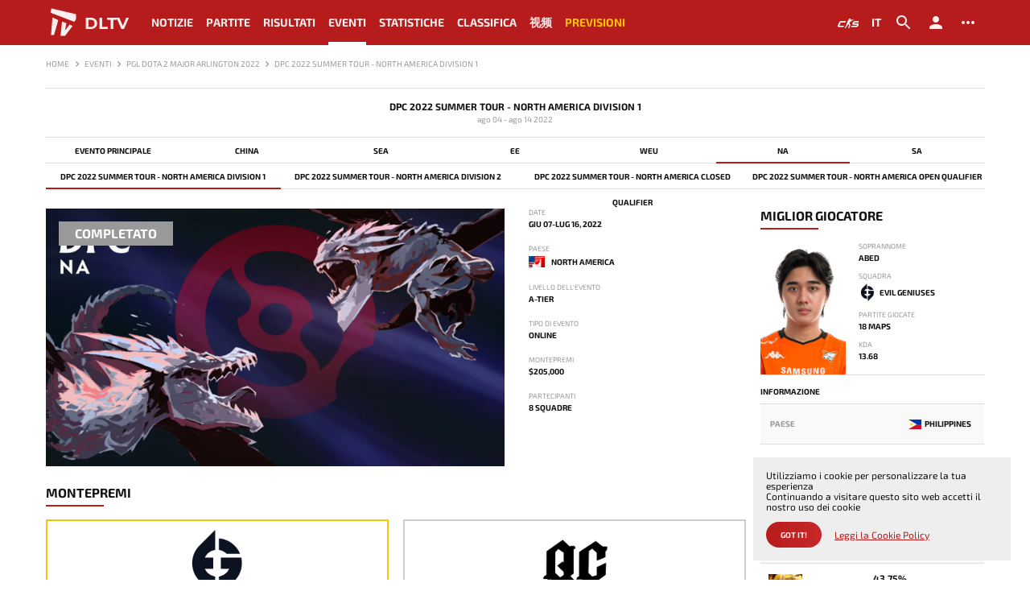

--- FILE ---
content_type: text/html; charset=UTF-8
request_url: https://it.dltv.org/events/pgl-dota-2-major-arlington-2022/dpc-2022-summer-season--north-america-division-1
body_size: 77001
content:
<!DOCTYPE html>
<html lang="it" data-moment-locale="it">
<head>
    <meta charset="UTF-8">
    <meta http-equiv="X-UA-Compatible" content="IE=edge">
    <meta name="viewport" content="width=device-width, initial-scale=1">

    <title>Panoramica di DPC 2022 Summer Tour - North America Division 1 | DLTV</title>
    <meta name="description" content="Panoramica completa di DPC 2022 Summer Tour - North America Division 1 tenutosi dal di giugno 07, 2022 al di luglio 16, 2022, un torneo di Dota 2 $205,000. Elenco dei partecipanti, squadre, classifiche e tabelle, statistiche dei giocatori ed eroi">
    <meta name="keywords" content="">

            <link rel="canonical" href="https://it.dltv.org/events/pgl-dota-2-major-arlington-2022/dpc-2022-summer-season--north-america-division-1">
        <meta name="robots" content="index, follow" />
    
    <meta property="og:type" content="website" />
    <meta property="og:title" content="Panoramica di DPC 2022 Summer Tour - North America Division 1 | DLTV" />
    <meta property="og:description" content="Panoramica completa di DPC 2022 Summer Tour - North America Division 1 tenutosi dal di giugno 07, 2022 al di luglio 16, 2022, un torneo di Dota 2 $205,000. Elenco dei partecipanti, squadre, classifiche e tabelle, statistiche dei giocatori ed eroi" />
    <meta property="og:image" content="https://it.dltv.org/images/opengraph.png" />
    <meta property="og:url" content="https://it.dltv.org/events/pgl-dota-2-major-arlington-2022/dpc-2022-summer-season--north-america-division-1" />
    <meta property="og:locale" content="en_GB" />
    <meta name="twitter:title" content="Panoramica di DPC 2022 Summer Tour - North America Division 1 | DLTV">
    <meta name="twitter:description" content="Panoramica completa di DPC 2022 Summer Tour - North America Division 1 tenutosi dal di giugno 07, 2022 al di luglio 16, 2022, un torneo di Dota 2 $205,000. Elenco dei partecipanti, squadre, classifiche e tabelle, statistiche dei giocatori ed eroi">
    <meta name="twitter:image" content="https://it.dltv.org/images/opengraph.png" />

    <!-- Additional meta tags -->
    <meta http-equiv="Content-Type" content="IE=edge,chrome=1">
    <meta name="viewport" content="width=device-width">
    <meta name="author" content="DLTV">
    <meta name="yandex-verification" content="10650f7d7999bae7" />

    <meta name="csrf-token" content="C5B1CCSawB9c2GFOFBDxklwAF0uWTnDyJw8t8G0E">

    <link href="/favicon.ico" rel="icon" type="img/ico">
    <link href="/favicon.ico" rel="apple-touch-icon">
    <link rel="icon" type="image/png" href="/favicon.ico" />

    <link href="/bundles/css/desktop.min.css?t=1769423748802" rel="stylesheet">
    <link href="/bundles/css/desktop_dark.min.css?t=1769423748802" rel="stylesheet">

    
                                        <link rel="alternate" href="https://it.dltv.org/events/pgl-dota-2-major-arlington-2022/dpc-2022-summer-season--north-america-division-1" hreflang="en" />
                <link rel="alternate" href="https://it.dltv.org/events/pgl-dota-2-major-arlington-2022/dpc-2022-summer-season--north-america-division-1" hreflang="x-default" />
                                                <link rel="alternate" href="https://it.dltv.org/events/pgl-dota-2-major-arlington-2022/dpc-2022-summer-season--north-america-division-1" hreflang="ru" />
                                                <link rel="alternate" href="https://it.dltv.org/events/pgl-dota-2-major-arlington-2022/dpc-2022-summer-season--north-america-division-1" hreflang="es" />
                                                <link rel="alternate" href="https://it.dltv.org/events/pgl-dota-2-major-arlington-2022/dpc-2022-summer-season--north-america-division-1" hreflang="pt" />
                                                <link rel="alternate" href="https://it.dltv.org/events/pgl-dota-2-major-arlington-2022/dpc-2022-summer-season--north-america-division-1" hreflang="fr" />
                                                <link rel="alternate" href="https://it.dltv.org/events/pgl-dota-2-major-arlington-2022/dpc-2022-summer-season--north-america-division-1" hreflang="cn" />
                                                <link rel="alternate" href="https://it.dltv.org/events/pgl-dota-2-major-arlington-2022/dpc-2022-summer-season--north-america-division-1" hreflang="it" />
                                                <link rel="alternate" href="https://it.dltv.org/events/pgl-dota-2-major-arlington-2022/dpc-2022-summer-season--north-america-division-1" hreflang="de" />
                                                <link rel="alternate" href="https://it.dltv.org/events/pgl-dota-2-major-arlington-2022/dpc-2022-summer-season--north-america-division-1" hreflang="cz" />
                                                <link rel="alternate" href="https://it.dltv.org/events/pgl-dota-2-major-arlington-2022/dpc-2022-summer-season--north-america-division-1" hreflang="pl" />
                                                <link rel="alternate" href="https://it.dltv.org/events/pgl-dota-2-major-arlington-2022/dpc-2022-summer-season--north-america-division-1" hreflang="sr" />
                                                <link rel="alternate" href="https://it.dltv.org/events/pgl-dota-2-major-arlington-2022/dpc-2022-summer-season--north-america-division-1" hreflang="tr" />
                                                <link rel="alternate" href="https://it.dltv.org/events/pgl-dota-2-major-arlington-2022/dpc-2022-summer-season--north-america-division-1" hreflang="th" />
                                                <link rel="alternate" href="https://it.dltv.org/events/pgl-dota-2-major-arlington-2022/dpc-2022-summer-season--north-america-division-1" hreflang="id" />
                                                <link rel="alternate" href="https://it.dltv.org/events/pgl-dota-2-major-arlington-2022/dpc-2022-summer-season--north-america-division-1" hreflang="ua" />
                        
        <script type="application/ld+json">
    {
        "@context": "https://schema.org",
        "@type": "BreadcrumbList",
        "itemListElement": [{
            "@type": "ListItem",
            "position": 1,
            "name": "Home",
            "item": "https://it.dltv.org"
                            }, {
            "@type": "ListItem",
            "position": 2,
            "name": "Eventi",
            "item": "https://it.dltv.org/events"
                                        }, {
            "@type": "ListItem",
            "position": 3,
            "name": "PGL Dota 2 Major Arlington 2022",
            "item": "https://it.dltv.org/events/pgl-dota-2-major-arlington-2022"
                                        }, {
            "@type": "ListItem",
            "position": 4,
            "name": "DPC 2022 Summer Tour - North America Division 1"
                            }]
    }
    </script>

<!-- Google tag (gtag.js) -->
<script async src="https://www.googletagmanager.com/gtag/js?id=G-S8B4Q72PL2"></script>
<script>
  window.dataLayer = window.dataLayer || [];
  function gtag(){dataLayer.push(arguments);}
  gtag('js', new Date());

  gtag('config', 'G-S8B4Q72PL2');
</script>

    <!-- Yandex.Metrika counter -->
    <script type="text/javascript" >
        (function(m,e,t,r,i,k,a){m[i]=m[i]||function(){(m[i].a=m[i].a||[]).push(arguments)};
            m[i].l=1*new Date();
            for (var j = 0; j < document.scripts.length; j++) {if (document.scripts[j].src === r) { return; }}
            k=e.createElement(t),a=e.getElementsByTagName(t)[0],k.async=1,k.src=r,a.parentNode.insertBefore(k,a)})
        (window, document, "script", "https://mc.yandex.ru/metrika/tag.js", "ym");

        ym(101510602, "init", {
            clickmap:true,
            trackLinks:true,
            accurateTrackBounce:true
        });
    </script>
    <noscript><div><img src="https://mc.yandex.ru/watch/101510602" style="position:absolute; left:-9999px;" alt="" /></div></noscript>
    <!-- /Yandex.Metrika counter -->
</head>
<body class="moment-loading theme-light ">
<header class="header">
    <div class="container">
        <div class="header__row">
            <div class="header__row-burger desktop-none">
                <svg width="24" height="24" viewBox="0 0 24 24" fill="none" xmlns="http://www.w3.org/2000/svg">
                    <path d="M3 18H21V16H3V18ZM3 13H21V11H3V13ZM3 6V8H21V6H3Z" fill="black"/>
                </svg>
            </div>
            <div class="header__row-logo">
                <a href="/">
                    <svg width="32" height="32" viewBox="0 0 32 32" fill="none" xmlns="http://www.w3.org/2000/svg">
                        <path d="M5.45411 1.95947L4.68317 6.22926L28.2857 15.3026L29.9462 12.634V7.65257L5.45411 1.95947Z" fill="#B71C1C"/>
                        <path d="M8.06346 28.4084H5.09833L6.58088 10.9734L12.3332 13.5828L8.06346 28.4084Z" fill="#B71C1C"/>
                        <path d="M19.0344 29.2387H14.5867L16.0693 14.9468L20.3984 16.7259L19.0344 23.8422L23.6008 18.0305L26.6252 19.3352L19.0344 29.2387Z" fill="#B71C1C"/>
                    </svg>
                    <span>DLTV</span>
                </a>
            </div>
            <nav class="header__row-menu mobile-none">
                                                            <div class="header__row-menu__item ">
                            <a href="/news" >Notizie</a>
                        </div>
                                                                                <div class="header__row-menu__item ">
                            <a href="/matches" >Partite</a>
                        </div>
                                                                                <div class="header__row-menu__item ">
                            <a href="/results" >Risultati</a>
                        </div>
                                                                                <div class="header__row-menu__item ">
                            <a href="/events" class="active">Eventi</a>
                        </div>
                                                                                <div class="header__row-menu__item with_submenu">
                            <span >Statistiche</span>
                            <ul class="submenu">
                                                                    <li><a href="/stats/heroes">Eroi</a></li>
                                                                    <li><a href="/stats/maps?event_tier%5B%5D=4&amp;event_tier%5B%5D=3&amp;event_tier%5B%5D=2&amp;event_tier%5B%5D=1">Gioco</a></li>
                                                                    <li><a href="/stats/players">Giocatori</a></li>
                                                                    <li><a href="/stats/teams">Squadre</a></li>
                                                            </ul>
                        </div>
                                                                                <div class="header__row-menu__item ">
                            <a href="/ranking" >Classifica</a>
                        </div>
                                                                                <div class="header__row-menu__item ">
                            <a href="/highlights" >视频</a>
                        </div>
                                                                                <div class="header__row-menu__item plus">
                            <a href="/leaderboards" >Previsioni</a>
                        </div>
                                    


            </nav>
            <div class="header__row-buttons">












                <div class="header__row-buttons__item external">
                    <a href="https://kda.live/" target="_blank"></a>
                    <svg width="32" height="32" fill="none" xmlns="http://www.w3.org/2000/svg"><path d="M5.69 15.308l-.836-.395h6.337c.26 0 .494-.155.596-.393l.534-1.25H6.167a2.593 2.593 0 00-2.382 1.565l-1.68 3.943a1.295 1.295 0 001.193 1.802h5.47a.65.65 0 00.597-.393l.544-1.273H4.15l1.54-3.606zm17.65-2.038a2.593 2.593 0 00-2.388 1.579l-.27.64-.195.455a1.295 1.295 0 001.194 1.801h4.366l-.499 1.17H19.65a.648.648 0 00-.596.391l-.548 1.274h6.66a2.592 2.592 0 002.385-1.573l.488-1.143a1.295 1.295 0 00-1.192-1.803h-4.362l.32-.753-.815-.395h6.882c.26 0 .495-.155.596-.394L30 13.27h-6.66zm-1.934-1.666a.01.01 0 01-.01-.011l.001-.21c0-.037-.026-.067-.058-.067a.057.057 0 00-.047.026l-.113.164a.012.012 0 01-.01.005h-3.247a.023.023 0 01-.024-.023l-.006-.087c0-.015.013-.027.027-.024l.166.016a.03.03 0 00.031-.022l.121-.49a.023.023 0 00-.014-.027l-.113-.042a.021.021 0 01-.013-.015c-.02-.085-.186-.656-.988-.784a.882.882 0 00-.782.238.79.79 0 00-.15.203l-.047.105a1.086 1.086 0 00-.023.116l.026.486c0 .017.007.033.02.043l.176.076-.097.16a.027.027 0 01-.026.02l-.309.01c-.19.007-.617.24-.93.911l-.36.768a.036.036 0 01-.033.02l-.286.001a.052.052 0 00-.044.03l-.446 1.26a.055.055 0 00.009.054l.31.195a.03.03 0 01.01.029l-.162.479a.097.097 0 01-.011.03l-.216.19a.052.052 0 00-.018.03l-.296.758a.031.031 0 01-.03.023h-.167a.08.08 0 00-.08.074l-.1 1.135a.765.765 0 01-.007.06l-.079.45a.064.064 0 01-.016.027l-.277.211a2.381 2.381 0 00-.38.497l-.922 1.945a.377.377 0 00-.039.16l.066.116c0 .042-.016.226-.036.263l-.308.54a.048.048 0 00-.002.042l.015.035.047.092.937.002c.058.005.123-.07.125-.15l.05-.642-.013-.097 1.788-2.098a1.36 1.36 0 00.142-.223l.852-1.878a.085.085 0 01.05-.044l.053-.017c.033-.01.069 0 .09.026.075.09.25.387.336.511.07.103.421.61.574.777.043.046.173.098.231.134a.041.041 0 01.014.055l-.51.897-.226 1.058a.483.483 0 00-.017.076l-.204.735c.001.093-.07.142-.076.251l-.074.538a.028.028 0 00.028.03l1.262.007a6.608 6.608 0 00.179-.007 1.97 1.97 0 00.372-.074c.054-.02.09-.04.112-.064.043-.045.093-.1.1-.17v-.037a.116.116 0 00-.008-.034h-.001a.064.064 0 00-.004-.008c0-.002-.002-.003-.003-.005a.046.046 0 00-.015-.014.064.064 0 00-.011-.005l-.586-.177a.183.183 0 01-.093-.066l-.158-.232a.043.043 0 01.009-.049l.306-.301a.103.103 0 00.024-.036l.944-2.225c.044-.141.03-.3 0-.468-.022-.124-.34-.658-.423-.805-.073-.13-.53-.927-.637-1.116a.167.167 0 00-.05-.054.218.218 0 01-.04-.037.12.12 0 01-.024-.046l-.036-.554a.02.02 0 01.018-.025l.164-.014a.046.046 0 00.037-.024l.568-1.068a.047.047 0 000-.046l-.117-.144a.043.043 0 010-.044l.173-.188a.027.027 0 01.037-.01l.463.261a.19.19 0 00.092.025c.129 0 .34-.077.45-.144a.19.19 0 00.069-.073l.227-.53c.003-.008.013-.007.015 0l.063.296a.03.03 0 00.039.024l.669-.148a.033.033 0 00.025-.04l-.158-.665a.034.034 0 01.005-.027l.065-.1a.14.14 0 00.018-.041l.078-.36a.02.02 0 01.02-.015l1.85.002c.026 0 .047-.02.047-.046V11.8a.01.01 0 01.01-.01h.714c.012 0 .023-.01.023-.023v-.142a.023.023 0 00-.023-.023h-.714v.002z" fill="#1B1C1C"/></svg>
                </div>

                <div class="header__row-buttons__item language" data-language>
                    <span>



                        <span>it</span>
                    </span>
                    <ul class="submenu">
                                                    <li><a href="https://it.dltv.org/api/v1/frontend/settings/language?value=en">English</a></li>
                                                    <li><a href="https://it.dltv.org/api/v1/frontend/settings/language?value=ru">Русский</a></li>
                                                    <li><a href="https://it.dltv.org/api/v1/frontend/settings/language?value=es">Espanol</a></li>
                                                    <li><a href="https://it.dltv.org/api/v1/frontend/settings/language?value=pt">Português</a></li>
                                                    <li><a href="https://it.dltv.org/api/v1/frontend/settings/language?value=fr">Français</a></li>
                                                    <li><a href="https://it.dltv.org/api/v1/frontend/settings/language?value=cn">中文</a></li>
                                                    <li><a href="https://it.dltv.org/api/v1/frontend/settings/language?value=it">Italiano</a></li>
                                                    <li><a href="https://it.dltv.org/api/v1/frontend/settings/language?value=de">Deutsch</a></li>
                                                    <li><a href="https://it.dltv.org/api/v1/frontend/settings/language?value=cs">čeština</a></li>
                                                    <li><a href="https://it.dltv.org/api/v1/frontend/settings/language?value=pl">Polski</a></li>
                                                    <li><a href="https://it.dltv.org/api/v1/frontend/settings/language?value=sr">Српски</a></li>
                                                    <li><a href="https://it.dltv.org/api/v1/frontend/settings/language?value=tr">Türkçe</a></li>
                                                    <li><a href="https://it.dltv.org/api/v1/frontend/settings/language?value=th">แบบไทย</a></li>
                                                    <li><a href="https://it.dltv.org/api/v1/frontend/settings/language?value=id">Indonesia</a></li>
                                                    <li><a href="https://it.dltv.org/api/v1/frontend/settings/language?value=ua">Ukraine</a></li>
                                            </ul>
                </div>
                <div class="header__row-buttons__item" data-search>
                    <span>
                        <svg width="24" height="24" viewBox="0 0 24 24" fill="none" xmlns="http://www.w3.org/2000/svg">
                        <path d="M15.5 14H14.71L14.43 13.73C15.41 12.59 16 11.11 16 9.5C16 5.91 13.09 3 9.5 3C5.91 3 3 5.91 3 9.5C3 13.09 5.91 16 9.5 16C11.11 16 12.59 15.41 13.73 14.43L14 14.71V15.5L19 20.49L20.49 19L15.5 14V14ZM9.5 14C7.01 14 5 11.99 5 9.5C5 7.01 7.01 5 9.5 5C11.99 5 14 7.01 14 9.5C14 11.99 11.99 14 9.5 14Z" fill="black"/>
                        </svg>
                    </span>
                </div>
                <div class="header__row-buttons__item">
                                            <a href="#" data-toggle="modal" data-target=".jsModalLogin">
                            <svg width="24" height="24" viewBox="0 0 24 24" fill="none" xmlns="http://www.w3.org/2000/svg">
                                <path d="M12 12C14.21 12 16 10.21 16 8C16 5.79 14.21 4 12 4C9.79 4 8 5.79 8 8C8 10.21 9.79 12 12 12ZM12 14C9.33 14 4 15.34 4 18V20H20V18C20 15.34 14.67 14 12 14Z" fill="black"/>
                            </svg>
                        </a>
                                    </div>
                <div class="header__row-buttons__item" data-settings>
                    <a href="#">
                        <svg width="24" height="24" viewBox="0 0 24 24" fill="none" xmlns="http://www.w3.org/2000/svg">
                            <path d="M6 10C4.9 10 4 10.9 4 12C4 13.1 4.9 14 6 14C7.1 14 8 13.1 8 12C8 10.9 7.1 10 6 10ZM18 10C16.9 10 16 10.9 16 12C16 13.1 16.9 14 18 14C19.1 14 20 13.1 20 12C20 10.9 19.1 10 18 10ZM12 10C10.9 10 10 10.9 10 12C10 13.1 10.9 14 12 14C13.1 14 14 13.1 14 12C14 10.9 13.1 10 12 10Z" fill="black"/>
                        </svg>
                    </a>
                    <div class="settings">
                        <div class="settings__title">Impostazioni del sito</div>
                        <div class="settings__items">
                            <div class="settings__items-item">
                                <label for="">Tema</label>
                                <div class="switch-field">
                                    <input type="radio" id="settings_theme_light" name="settings_theme" value="light" />
                                    <label for="settings_theme_light">Chiara</label>

                                    <input type="radio" id="settings_theme_dark" name="settings_theme" value="dark" />
                                    <label for="settings_theme_dark">Scuro</label>
                                </div>
                            </div>
                            <div class="settings__items-item">
                                <label for="">modalità spoiler</label>
                                <div class="switch-field">
                                    <input type="radio" id="settings_live_all" name="settings_results" value="all" />
                                    <label for="settings_live_all">All</label>

                                    <input type="radio" id="settings_live_nw" name="settings_results" value="nw" />
                                    <label for="settings_live_nw">NW</label>

                                    <input type="radio" id="settings_live_scores" name="settings_results" value="scores" />
                                    <label for="settings_live_scores">Scores</label>

                                    <input type="radio" id="settings_live_off" name="settings_results" value="off" />
                                    <label for="settings_live_off">Off</label>
                                </div>
                            </div>
                            <div class="settings__items-item">
                                <label for="">Fuso orario</label>
                                <select name="settings_timezone" id="timezone">
                                                                            <option value="Pacific/Midway">(UTC -11:00) Pacific/Midway</option>
                                                                            <option value="Pacific/Niue">(UTC -11:00) Pacific/Niue</option>
                                                                            <option value="Pacific/Pago_Pago">(UTC -11:00) Pacific/Pago_Pago</option>
                                                                            <option value="America/Adak">(UTC -10:00) America/Adak</option>
                                                                            <option value="Pacific/Honolulu">(UTC -10:00) Pacific/Honolulu</option>
                                                                            <option value="Pacific/Rarotonga">(UTC -10:00) Pacific/Rarotonga</option>
                                                                            <option value="Pacific/Tahiti">(UTC -10:00) Pacific/Tahiti</option>
                                                                            <option value="Pacific/Marquesas">(UTC -09:30) Pacific/Marquesas</option>
                                                                            <option value="America/Anchorage">(UTC -09:00) America/Anchorage</option>
                                                                            <option value="America/Juneau">(UTC -09:00) America/Juneau</option>
                                                                            <option value="America/Metlakatla">(UTC -09:00) America/Metlakatla</option>
                                                                            <option value="America/Nome">(UTC -09:00) America/Nome</option>
                                                                            <option value="America/Sitka">(UTC -09:00) America/Sitka</option>
                                                                            <option value="America/Yakutat">(UTC -09:00) America/Yakutat</option>
                                                                            <option value="Pacific/Gambier">(UTC -09:00) Pacific/Gambier</option>
                                                                            <option value="America/Los_Angeles">(UTC -08:00) America/Los_Angeles</option>
                                                                            <option value="America/Tijuana">(UTC -08:00) America/Tijuana</option>
                                                                            <option value="America/Vancouver">(UTC -08:00) America/Vancouver</option>
                                                                            <option value="Pacific/Pitcairn">(UTC -08:00) Pacific/Pitcairn</option>
                                                                            <option value="America/Boise">(UTC -07:00) America/Boise</option>
                                                                            <option value="America/Cambridge_Bay">(UTC -07:00) America/Cambridge_Bay</option>
                                                                            <option value="America/Ciudad_Juarez">(UTC -07:00) America/Ciudad_Juarez</option>
                                                                            <option value="America/Creston">(UTC -07:00) America/Creston</option>
                                                                            <option value="America/Dawson">(UTC -07:00) America/Dawson</option>
                                                                            <option value="America/Dawson_Creek">(UTC -07:00) America/Dawson_Creek</option>
                                                                            <option value="America/Denver">(UTC -07:00) America/Denver</option>
                                                                            <option value="America/Edmonton">(UTC -07:00) America/Edmonton</option>
                                                                            <option value="America/Fort_Nelson">(UTC -07:00) America/Fort_Nelson</option>
                                                                            <option value="America/Hermosillo">(UTC -07:00) America/Hermosillo</option>
                                                                            <option value="America/Inuvik">(UTC -07:00) America/Inuvik</option>
                                                                            <option value="America/Mazatlan">(UTC -07:00) America/Mazatlan</option>
                                                                            <option value="America/Phoenix">(UTC -07:00) America/Phoenix</option>
                                                                            <option value="America/Whitehorse">(UTC -07:00) America/Whitehorse</option>
                                                                            <option value="America/Bahia_Banderas">(UTC -06:00) America/Bahia_Banderas</option>
                                                                            <option value="America/Belize">(UTC -06:00) America/Belize</option>
                                                                            <option value="America/Chicago">(UTC -06:00) America/Chicago</option>
                                                                            <option value="America/Chihuahua">(UTC -06:00) America/Chihuahua</option>
                                                                            <option value="America/Costa_Rica">(UTC -06:00) America/Costa_Rica</option>
                                                                            <option value="America/El_Salvador">(UTC -06:00) America/El_Salvador</option>
                                                                            <option value="America/Guatemala">(UTC -06:00) America/Guatemala</option>
                                                                            <option value="America/Indiana/Knox">(UTC -06:00) America/Indiana/Knox</option>
                                                                            <option value="America/Indiana/Tell_City">(UTC -06:00) America/Indiana/Tell_City</option>
                                                                            <option value="America/Managua">(UTC -06:00) America/Managua</option>
                                                                            <option value="America/Matamoros">(UTC -06:00) America/Matamoros</option>
                                                                            <option value="America/Menominee">(UTC -06:00) America/Menominee</option>
                                                                            <option value="America/Merida">(UTC -06:00) America/Merida</option>
                                                                            <option value="America/Mexico_City">(UTC -06:00) America/Mexico_City</option>
                                                                            <option value="America/Monterrey">(UTC -06:00) America/Monterrey</option>
                                                                            <option value="America/North_Dakota/Beulah">(UTC -06:00) America/North_Dakota/Beulah</option>
                                                                            <option value="America/North_Dakota/Center">(UTC -06:00) America/North_Dakota/Center</option>
                                                                            <option value="America/North_Dakota/New_Salem">(UTC -06:00) America/North_Dakota/New_Salem</option>
                                                                            <option value="America/Ojinaga">(UTC -06:00) America/Ojinaga</option>
                                                                            <option value="America/Rankin_Inlet">(UTC -06:00) America/Rankin_Inlet</option>
                                                                            <option value="America/Regina">(UTC -06:00) America/Regina</option>
                                                                            <option value="America/Resolute">(UTC -06:00) America/Resolute</option>
                                                                            <option value="America/Swift_Current">(UTC -06:00) America/Swift_Current</option>
                                                                            <option value="America/Tegucigalpa">(UTC -06:00) America/Tegucigalpa</option>
                                                                            <option value="America/Winnipeg">(UTC -06:00) America/Winnipeg</option>
                                                                            <option value="Pacific/Galapagos">(UTC -06:00) Pacific/Galapagos</option>
                                                                            <option value="America/Atikokan">(UTC -05:00) America/Atikokan</option>
                                                                            <option value="America/Bogota">(UTC -05:00) America/Bogota</option>
                                                                            <option value="America/Cancun">(UTC -05:00) America/Cancun</option>
                                                                            <option value="America/Cayman">(UTC -05:00) America/Cayman</option>
                                                                            <option value="America/Detroit">(UTC -05:00) America/Detroit</option>
                                                                            <option value="America/Eirunepe">(UTC -05:00) America/Eirunepe</option>
                                                                            <option value="America/Grand_Turk">(UTC -05:00) America/Grand_Turk</option>
                                                                            <option value="America/Guayaquil">(UTC -05:00) America/Guayaquil</option>
                                                                            <option value="America/Havana">(UTC -05:00) America/Havana</option>
                                                                            <option value="America/Indiana/Indianapolis">(UTC -05:00) America/Indiana/Indianapolis</option>
                                                                            <option value="America/Indiana/Marengo">(UTC -05:00) America/Indiana/Marengo</option>
                                                                            <option value="America/Indiana/Petersburg">(UTC -05:00) America/Indiana/Petersburg</option>
                                                                            <option value="America/Indiana/Vevay">(UTC -05:00) America/Indiana/Vevay</option>
                                                                            <option value="America/Indiana/Vincennes">(UTC -05:00) America/Indiana/Vincennes</option>
                                                                            <option value="America/Indiana/Winamac">(UTC -05:00) America/Indiana/Winamac</option>
                                                                            <option value="America/Iqaluit">(UTC -05:00) America/Iqaluit</option>
                                                                            <option value="America/Jamaica">(UTC -05:00) America/Jamaica</option>
                                                                            <option value="America/Kentucky/Louisville">(UTC -05:00) America/Kentucky/Louisville</option>
                                                                            <option value="America/Kentucky/Monticello">(UTC -05:00) America/Kentucky/Monticello</option>
                                                                            <option value="America/Lima">(UTC -05:00) America/Lima</option>
                                                                            <option value="America/Nassau">(UTC -05:00) America/Nassau</option>
                                                                            <option value="America/New_York">(UTC -05:00) America/New_York</option>
                                                                            <option value="America/Panama">(UTC -05:00) America/Panama</option>
                                                                            <option value="America/Port-au-Prince">(UTC -05:00) America/Port-au-Prince</option>
                                                                            <option value="America/Rio_Branco">(UTC -05:00) America/Rio_Branco</option>
                                                                            <option value="America/Toronto">(UTC -05:00) America/Toronto</option>
                                                                            <option value="Pacific/Easter">(UTC -05:00) Pacific/Easter</option>
                                                                            <option value="America/Anguilla">(UTC -04:00) America/Anguilla</option>
                                                                            <option value="America/Antigua">(UTC -04:00) America/Antigua</option>
                                                                            <option value="America/Aruba">(UTC -04:00) America/Aruba</option>
                                                                            <option value="America/Barbados">(UTC -04:00) America/Barbados</option>
                                                                            <option value="America/Blanc-Sablon">(UTC -04:00) America/Blanc-Sablon</option>
                                                                            <option value="America/Boa_Vista">(UTC -04:00) America/Boa_Vista</option>
                                                                            <option value="America/Campo_Grande">(UTC -04:00) America/Campo_Grande</option>
                                                                            <option value="America/Caracas">(UTC -04:00) America/Caracas</option>
                                                                            <option value="America/Cuiaba">(UTC -04:00) America/Cuiaba</option>
                                                                            <option value="America/Curacao">(UTC -04:00) America/Curacao</option>
                                                                            <option value="America/Dominica">(UTC -04:00) America/Dominica</option>
                                                                            <option value="America/Glace_Bay">(UTC -04:00) America/Glace_Bay</option>
                                                                            <option value="America/Goose_Bay">(UTC -04:00) America/Goose_Bay</option>
                                                                            <option value="America/Grenada">(UTC -04:00) America/Grenada</option>
                                                                            <option value="America/Guadeloupe">(UTC -04:00) America/Guadeloupe</option>
                                                                            <option value="America/Guyana">(UTC -04:00) America/Guyana</option>
                                                                            <option value="America/Halifax">(UTC -04:00) America/Halifax</option>
                                                                            <option value="America/Kralendijk">(UTC -04:00) America/Kralendijk</option>
                                                                            <option value="America/La_Paz">(UTC -04:00) America/La_Paz</option>
                                                                            <option value="America/Lower_Princes">(UTC -04:00) America/Lower_Princes</option>
                                                                            <option value="America/Manaus">(UTC -04:00) America/Manaus</option>
                                                                            <option value="America/Marigot">(UTC -04:00) America/Marigot</option>
                                                                            <option value="America/Martinique">(UTC -04:00) America/Martinique</option>
                                                                            <option value="America/Moncton">(UTC -04:00) America/Moncton</option>
                                                                            <option value="America/Montserrat">(UTC -04:00) America/Montserrat</option>
                                                                            <option value="America/Port_of_Spain">(UTC -04:00) America/Port_of_Spain</option>
                                                                            <option value="America/Porto_Velho">(UTC -04:00) America/Porto_Velho</option>
                                                                            <option value="America/Puerto_Rico">(UTC -04:00) America/Puerto_Rico</option>
                                                                            <option value="America/Santo_Domingo">(UTC -04:00) America/Santo_Domingo</option>
                                                                            <option value="America/St_Barthelemy">(UTC -04:00) America/St_Barthelemy</option>
                                                                            <option value="America/St_Kitts">(UTC -04:00) America/St_Kitts</option>
                                                                            <option value="America/St_Lucia">(UTC -04:00) America/St_Lucia</option>
                                                                            <option value="America/St_Thomas">(UTC -04:00) America/St_Thomas</option>
                                                                            <option value="America/St_Vincent">(UTC -04:00) America/St_Vincent</option>
                                                                            <option value="America/Thule">(UTC -04:00) America/Thule</option>
                                                                            <option value="America/Tortola">(UTC -04:00) America/Tortola</option>
                                                                            <option value="Atlantic/Bermuda">(UTC -04:00) Atlantic/Bermuda</option>
                                                                            <option value="America/St_Johns">(UTC -03:30) America/St_Johns</option>
                                                                            <option value="America/Araguaina">(UTC -03:00) America/Araguaina</option>
                                                                            <option value="America/Argentina/Buenos_Aires">(UTC -03:00) America/Argentina/Buenos_Aires</option>
                                                                            <option value="America/Argentina/Catamarca">(UTC -03:00) America/Argentina/Catamarca</option>
                                                                            <option value="America/Argentina/Cordoba">(UTC -03:00) America/Argentina/Cordoba</option>
                                                                            <option value="America/Argentina/Jujuy">(UTC -03:00) America/Argentina/Jujuy</option>
                                                                            <option value="America/Argentina/La_Rioja">(UTC -03:00) America/Argentina/La_Rioja</option>
                                                                            <option value="America/Argentina/Mendoza">(UTC -03:00) America/Argentina/Mendoza</option>
                                                                            <option value="America/Argentina/Rio_Gallegos">(UTC -03:00) America/Argentina/Rio_Gallegos</option>
                                                                            <option value="America/Argentina/Salta">(UTC -03:00) America/Argentina/Salta</option>
                                                                            <option value="America/Argentina/San_Juan">(UTC -03:00) America/Argentina/San_Juan</option>
                                                                            <option value="America/Argentina/San_Luis">(UTC -03:00) America/Argentina/San_Luis</option>
                                                                            <option value="America/Argentina/Tucuman">(UTC -03:00) America/Argentina/Tucuman</option>
                                                                            <option value="America/Argentina/Ushuaia">(UTC -03:00) America/Argentina/Ushuaia</option>
                                                                            <option value="America/Asuncion">(UTC -03:00) America/Asuncion</option>
                                                                            <option value="America/Bahia">(UTC -03:00) America/Bahia</option>
                                                                            <option value="America/Belem">(UTC -03:00) America/Belem</option>
                                                                            <option value="America/Cayenne">(UTC -03:00) America/Cayenne</option>
                                                                            <option value="America/Fortaleza">(UTC -03:00) America/Fortaleza</option>
                                                                            <option value="America/Maceio">(UTC -03:00) America/Maceio</option>
                                                                            <option value="America/Miquelon">(UTC -03:00) America/Miquelon</option>
                                                                            <option value="America/Montevideo">(UTC -03:00) America/Montevideo</option>
                                                                            <option value="America/Paramaribo">(UTC -03:00) America/Paramaribo</option>
                                                                            <option value="America/Punta_Arenas">(UTC -03:00) America/Punta_Arenas</option>
                                                                            <option value="America/Recife">(UTC -03:00) America/Recife</option>
                                                                            <option value="America/Santarem">(UTC -03:00) America/Santarem</option>
                                                                            <option value="America/Santiago">(UTC -03:00) America/Santiago</option>
                                                                            <option value="America/Sao_Paulo">(UTC -03:00) America/Sao_Paulo</option>
                                                                            <option value="Antarctica/Palmer">(UTC -03:00) Antarctica/Palmer</option>
                                                                            <option value="Antarctica/Rothera">(UTC -03:00) Antarctica/Rothera</option>
                                                                            <option value="Atlantic/Stanley">(UTC -03:00) Atlantic/Stanley</option>
                                                                            <option value="America/Noronha">(UTC -02:00) America/Noronha</option>
                                                                            <option value="America/Nuuk">(UTC -02:00) America/Nuuk</option>
                                                                            <option value="America/Scoresbysund">(UTC -02:00) America/Scoresbysund</option>
                                                                            <option value="Atlantic/South_Georgia">(UTC -02:00) Atlantic/South_Georgia</option>
                                                                            <option value="Atlantic/Azores">(UTC -01:00) Atlantic/Azores</option>
                                                                            <option value="Atlantic/Cape_Verde">(UTC -01:00) Atlantic/Cape_Verde</option>
                                                                            <option value="Africa/Abidjan">(UTC -00:00) Africa/Abidjan</option>
                                                                            <option value="Africa/Accra">(UTC -00:00) Africa/Accra</option>
                                                                            <option value="Africa/Bamako">(UTC -00:00) Africa/Bamako</option>
                                                                            <option value="Africa/Banjul">(UTC -00:00) Africa/Banjul</option>
                                                                            <option value="Africa/Bissau">(UTC -00:00) Africa/Bissau</option>
                                                                            <option value="Africa/Conakry">(UTC -00:00) Africa/Conakry</option>
                                                                            <option value="Africa/Dakar">(UTC -00:00) Africa/Dakar</option>
                                                                            <option value="Africa/Freetown">(UTC -00:00) Africa/Freetown</option>
                                                                            <option value="Africa/Lome">(UTC -00:00) Africa/Lome</option>
                                                                            <option value="Africa/Monrovia">(UTC -00:00) Africa/Monrovia</option>
                                                                            <option value="Africa/Nouakchott">(UTC -00:00) Africa/Nouakchott</option>
                                                                            <option value="Africa/Ouagadougou">(UTC -00:00) Africa/Ouagadougou</option>
                                                                            <option value="Africa/Sao_Tome">(UTC -00:00) Africa/Sao_Tome</option>
                                                                            <option value="America/Danmarkshavn">(UTC -00:00) America/Danmarkshavn</option>
                                                                            <option value="Antarctica/Troll">(UTC -00:00) Antarctica/Troll</option>
                                                                            <option value="Atlantic/Canary">(UTC -00:00) Atlantic/Canary</option>
                                                                            <option value="Atlantic/Faroe">(UTC -00:00) Atlantic/Faroe</option>
                                                                            <option value="Atlantic/Madeira">(UTC -00:00) Atlantic/Madeira</option>
                                                                            <option value="Atlantic/Reykjavik">(UTC -00:00) Atlantic/Reykjavik</option>
                                                                            <option value="Atlantic/St_Helena">(UTC -00:00) Atlantic/St_Helena</option>
                                                                            <option value="Europe/Dublin">(UTC -00:00) Europe/Dublin</option>
                                                                            <option value="Europe/Guernsey">(UTC -00:00) Europe/Guernsey</option>
                                                                            <option value="Europe/Isle_of_Man">(UTC -00:00) Europe/Isle_of_Man</option>
                                                                            <option value="Europe/Jersey">(UTC -00:00) Europe/Jersey</option>
                                                                            <option value="Europe/Lisbon">(UTC -00:00) Europe/Lisbon</option>
                                                                            <option value="Europe/London">(UTC -00:00) Europe/London</option>
                                                                            <option value="UTC">(UTC -00:00) UTC</option>
                                                                            <option value="Africa/Algiers">(UTC +01:00) Africa/Algiers</option>
                                                                            <option value="Africa/Bangui">(UTC +01:00) Africa/Bangui</option>
                                                                            <option value="Africa/Brazzaville">(UTC +01:00) Africa/Brazzaville</option>
                                                                            <option value="Africa/Casablanca">(UTC +01:00) Africa/Casablanca</option>
                                                                            <option value="Africa/Ceuta">(UTC +01:00) Africa/Ceuta</option>
                                                                            <option value="Africa/Douala">(UTC +01:00) Africa/Douala</option>
                                                                            <option value="Africa/El_Aaiun">(UTC +01:00) Africa/El_Aaiun</option>
                                                                            <option value="Africa/Kinshasa">(UTC +01:00) Africa/Kinshasa</option>
                                                                            <option value="Africa/Lagos">(UTC +01:00) Africa/Lagos</option>
                                                                            <option value="Africa/Libreville">(UTC +01:00) Africa/Libreville</option>
                                                                            <option value="Africa/Luanda">(UTC +01:00) Africa/Luanda</option>
                                                                            <option value="Africa/Malabo">(UTC +01:00) Africa/Malabo</option>
                                                                            <option value="Africa/Ndjamena">(UTC +01:00) Africa/Ndjamena</option>
                                                                            <option value="Africa/Niamey">(UTC +01:00) Africa/Niamey</option>
                                                                            <option value="Africa/Porto-Novo">(UTC +01:00) Africa/Porto-Novo</option>
                                                                            <option value="Africa/Tunis">(UTC +01:00) Africa/Tunis</option>
                                                                            <option value="Arctic/Longyearbyen">(UTC +01:00) Arctic/Longyearbyen</option>
                                                                            <option value="Europe/Amsterdam">(UTC +01:00) Europe/Amsterdam</option>
                                                                            <option value="Europe/Andorra">(UTC +01:00) Europe/Andorra</option>
                                                                            <option value="Europe/Belgrade">(UTC +01:00) Europe/Belgrade</option>
                                                                            <option value="Europe/Berlin">(UTC +01:00) Europe/Berlin</option>
                                                                            <option value="Europe/Bratislava">(UTC +01:00) Europe/Bratislava</option>
                                                                            <option value="Europe/Brussels">(UTC +01:00) Europe/Brussels</option>
                                                                            <option value="Europe/Budapest">(UTC +01:00) Europe/Budapest</option>
                                                                            <option value="Europe/Busingen">(UTC +01:00) Europe/Busingen</option>
                                                                            <option value="Europe/Copenhagen">(UTC +01:00) Europe/Copenhagen</option>
                                                                            <option value="Europe/Gibraltar">(UTC +01:00) Europe/Gibraltar</option>
                                                                            <option value="Europe/Ljubljana">(UTC +01:00) Europe/Ljubljana</option>
                                                                            <option value="Europe/Luxembourg">(UTC +01:00) Europe/Luxembourg</option>
                                                                            <option value="Europe/Madrid">(UTC +01:00) Europe/Madrid</option>
                                                                            <option value="Europe/Malta">(UTC +01:00) Europe/Malta</option>
                                                                            <option value="Europe/Monaco">(UTC +01:00) Europe/Monaco</option>
                                                                            <option value="Europe/Oslo">(UTC +01:00) Europe/Oslo</option>
                                                                            <option value="Europe/Paris">(UTC +01:00) Europe/Paris</option>
                                                                            <option value="Europe/Podgorica">(UTC +01:00) Europe/Podgorica</option>
                                                                            <option value="Europe/Prague">(UTC +01:00) Europe/Prague</option>
                                                                            <option value="Europe/Rome">(UTC +01:00) Europe/Rome</option>
                                                                            <option value="Europe/San_Marino">(UTC +01:00) Europe/San_Marino</option>
                                                                            <option value="Europe/Sarajevo">(UTC +01:00) Europe/Sarajevo</option>
                                                                            <option value="Europe/Skopje">(UTC +01:00) Europe/Skopje</option>
                                                                            <option value="Europe/Stockholm">(UTC +01:00) Europe/Stockholm</option>
                                                                            <option value="Europe/Tirane">(UTC +01:00) Europe/Tirane</option>
                                                                            <option value="Europe/Vaduz">(UTC +01:00) Europe/Vaduz</option>
                                                                            <option value="Europe/Vatican">(UTC +01:00) Europe/Vatican</option>
                                                                            <option value="Europe/Vienna">(UTC +01:00) Europe/Vienna</option>
                                                                            <option value="Europe/Warsaw">(UTC +01:00) Europe/Warsaw</option>
                                                                            <option value="Europe/Zagreb">(UTC +01:00) Europe/Zagreb</option>
                                                                            <option value="Europe/Zurich">(UTC +01:00) Europe/Zurich</option>
                                                                            <option value="Africa/Blantyre">(UTC +02:00) Africa/Blantyre</option>
                                                                            <option value="Africa/Bujumbura">(UTC +02:00) Africa/Bujumbura</option>
                                                                            <option value="Africa/Cairo">(UTC +02:00) Africa/Cairo</option>
                                                                            <option value="Africa/Gaborone">(UTC +02:00) Africa/Gaborone</option>
                                                                            <option value="Africa/Harare">(UTC +02:00) Africa/Harare</option>
                                                                            <option value="Africa/Johannesburg">(UTC +02:00) Africa/Johannesburg</option>
                                                                            <option value="Africa/Juba">(UTC +02:00) Africa/Juba</option>
                                                                            <option value="Africa/Khartoum">(UTC +02:00) Africa/Khartoum</option>
                                                                            <option value="Africa/Kigali">(UTC +02:00) Africa/Kigali</option>
                                                                            <option value="Africa/Lubumbashi">(UTC +02:00) Africa/Lubumbashi</option>
                                                                            <option value="Africa/Lusaka">(UTC +02:00) Africa/Lusaka</option>
                                                                            <option value="Africa/Maputo">(UTC +02:00) Africa/Maputo</option>
                                                                            <option value="Africa/Maseru">(UTC +02:00) Africa/Maseru</option>
                                                                            <option value="Africa/Mbabane">(UTC +02:00) Africa/Mbabane</option>
                                                                            <option value="Africa/Tripoli">(UTC +02:00) Africa/Tripoli</option>
                                                                            <option value="Africa/Windhoek">(UTC +02:00) Africa/Windhoek</option>
                                                                            <option value="Asia/Beirut">(UTC +02:00) Asia/Beirut</option>
                                                                            <option value="Asia/Famagusta">(UTC +02:00) Asia/Famagusta</option>
                                                                            <option value="Asia/Gaza">(UTC +02:00) Asia/Gaza</option>
                                                                            <option value="Asia/Hebron">(UTC +02:00) Asia/Hebron</option>
                                                                            <option value="Asia/Jerusalem">(UTC +02:00) Asia/Jerusalem</option>
                                                                            <option value="Asia/Nicosia">(UTC +02:00) Asia/Nicosia</option>
                                                                            <option value="Europe/Athens">(UTC +02:00) Europe/Athens</option>
                                                                            <option value="Europe/Bucharest">(UTC +02:00) Europe/Bucharest</option>
                                                                            <option value="Europe/Chisinau">(UTC +02:00) Europe/Chisinau</option>
                                                                            <option value="Europe/Helsinki">(UTC +02:00) Europe/Helsinki</option>
                                                                            <option value="Europe/Kaliningrad">(UTC +02:00) Europe/Kaliningrad</option>
                                                                            <option value="Europe/Kyiv">(UTC +02:00) Europe/Kyiv</option>
                                                                            <option value="Europe/Mariehamn">(UTC +02:00) Europe/Mariehamn</option>
                                                                            <option value="Europe/Riga">(UTC +02:00) Europe/Riga</option>
                                                                            <option value="Europe/Sofia">(UTC +02:00) Europe/Sofia</option>
                                                                            <option value="Europe/Tallinn">(UTC +02:00) Europe/Tallinn</option>
                                                                            <option value="Europe/Vilnius">(UTC +02:00) Europe/Vilnius</option>
                                                                            <option value="Africa/Addis_Ababa">(UTC +03:00) Africa/Addis_Ababa</option>
                                                                            <option value="Africa/Asmara">(UTC +03:00) Africa/Asmara</option>
                                                                            <option value="Africa/Dar_es_Salaam">(UTC +03:00) Africa/Dar_es_Salaam</option>
                                                                            <option value="Africa/Djibouti">(UTC +03:00) Africa/Djibouti</option>
                                                                            <option value="Africa/Kampala">(UTC +03:00) Africa/Kampala</option>
                                                                            <option value="Africa/Mogadishu">(UTC +03:00) Africa/Mogadishu</option>
                                                                            <option value="Africa/Nairobi">(UTC +03:00) Africa/Nairobi</option>
                                                                            <option value="Antarctica/Syowa">(UTC +03:00) Antarctica/Syowa</option>
                                                                            <option value="Asia/Aden">(UTC +03:00) Asia/Aden</option>
                                                                            <option value="Asia/Amman">(UTC +03:00) Asia/Amman</option>
                                                                            <option value="Asia/Baghdad">(UTC +03:00) Asia/Baghdad</option>
                                                                            <option value="Asia/Bahrain">(UTC +03:00) Asia/Bahrain</option>
                                                                            <option value="Asia/Damascus">(UTC +03:00) Asia/Damascus</option>
                                                                            <option value="Asia/Kuwait">(UTC +03:00) Asia/Kuwait</option>
                                                                            <option value="Asia/Qatar">(UTC +03:00) Asia/Qatar</option>
                                                                            <option value="Asia/Riyadh">(UTC +03:00) Asia/Riyadh</option>
                                                                            <option value="Europe/Istanbul">(UTC +03:00) Europe/Istanbul</option>
                                                                            <option value="Europe/Kirov">(UTC +03:00) Europe/Kirov</option>
                                                                            <option value="Europe/Minsk">(UTC +03:00) Europe/Minsk</option>
                                                                            <option value="Europe/Moscow">(UTC +03:00) Europe/Moscow</option>
                                                                            <option value="Europe/Simferopol">(UTC +03:00) Europe/Simferopol</option>
                                                                            <option value="Europe/Volgograd">(UTC +03:00) Europe/Volgograd</option>
                                                                            <option value="Indian/Antananarivo">(UTC +03:00) Indian/Antananarivo</option>
                                                                            <option value="Indian/Comoro">(UTC +03:00) Indian/Comoro</option>
                                                                            <option value="Indian/Mayotte">(UTC +03:00) Indian/Mayotte</option>
                                                                            <option value="Asia/Tehran">(UTC +03:30) Asia/Tehran</option>
                                                                            <option value="Asia/Baku">(UTC +04:00) Asia/Baku</option>
                                                                            <option value="Asia/Dubai">(UTC +04:00) Asia/Dubai</option>
                                                                            <option value="Asia/Muscat">(UTC +04:00) Asia/Muscat</option>
                                                                            <option value="Asia/Tbilisi">(UTC +04:00) Asia/Tbilisi</option>
                                                                            <option value="Asia/Yerevan">(UTC +04:00) Asia/Yerevan</option>
                                                                            <option value="Europe/Astrakhan">(UTC +04:00) Europe/Astrakhan</option>
                                                                            <option value="Europe/Samara">(UTC +04:00) Europe/Samara</option>
                                                                            <option value="Europe/Saratov">(UTC +04:00) Europe/Saratov</option>
                                                                            <option value="Europe/Ulyanovsk">(UTC +04:00) Europe/Ulyanovsk</option>
                                                                            <option value="Indian/Mahe">(UTC +04:00) Indian/Mahe</option>
                                                                            <option value="Indian/Mauritius">(UTC +04:00) Indian/Mauritius</option>
                                                                            <option value="Indian/Reunion">(UTC +04:00) Indian/Reunion</option>
                                                                            <option value="Asia/Kabul">(UTC +04:30) Asia/Kabul</option>
                                                                            <option value="Antarctica/Mawson">(UTC +05:00) Antarctica/Mawson</option>
                                                                            <option value="Antarctica/Vostok">(UTC +05:00) Antarctica/Vostok</option>
                                                                            <option value="Asia/Almaty">(UTC +05:00) Asia/Almaty</option>
                                                                            <option value="Asia/Aqtau">(UTC +05:00) Asia/Aqtau</option>
                                                                            <option value="Asia/Aqtobe">(UTC +05:00) Asia/Aqtobe</option>
                                                                            <option value="Asia/Ashgabat">(UTC +05:00) Asia/Ashgabat</option>
                                                                            <option value="Asia/Atyrau">(UTC +05:00) Asia/Atyrau</option>
                                                                            <option value="Asia/Dushanbe">(UTC +05:00) Asia/Dushanbe</option>
                                                                            <option value="Asia/Karachi">(UTC +05:00) Asia/Karachi</option>
                                                                            <option value="Asia/Oral">(UTC +05:00) Asia/Oral</option>
                                                                            <option value="Asia/Qostanay">(UTC +05:00) Asia/Qostanay</option>
                                                                            <option value="Asia/Qyzylorda">(UTC +05:00) Asia/Qyzylorda</option>
                                                                            <option value="Asia/Samarkand">(UTC +05:00) Asia/Samarkand</option>
                                                                            <option value="Asia/Tashkent">(UTC +05:00) Asia/Tashkent</option>
                                                                            <option value="Asia/Yekaterinburg">(UTC +05:00) Asia/Yekaterinburg</option>
                                                                            <option value="Indian/Kerguelen">(UTC +05:00) Indian/Kerguelen</option>
                                                                            <option value="Indian/Maldives">(UTC +05:00) Indian/Maldives</option>
                                                                            <option value="Asia/Colombo">(UTC +05:30) Asia/Colombo</option>
                                                                            <option value="Asia/Kolkata">(UTC +05:30) Asia/Kolkata</option>
                                                                            <option value="Asia/Kathmandu">(UTC +05:45) Asia/Kathmandu</option>
                                                                            <option value="Asia/Bishkek">(UTC +06:00) Asia/Bishkek</option>
                                                                            <option value="Asia/Dhaka">(UTC +06:00) Asia/Dhaka</option>
                                                                            <option value="Asia/Omsk">(UTC +06:00) Asia/Omsk</option>
                                                                            <option value="Asia/Thimphu">(UTC +06:00) Asia/Thimphu</option>
                                                                            <option value="Asia/Urumqi">(UTC +06:00) Asia/Urumqi</option>
                                                                            <option value="Indian/Chagos">(UTC +06:00) Indian/Chagos</option>
                                                                            <option value="Asia/Yangon">(UTC +06:30) Asia/Yangon</option>
                                                                            <option value="Indian/Cocos">(UTC +06:30) Indian/Cocos</option>
                                                                            <option value="Antarctica/Davis">(UTC +07:00) Antarctica/Davis</option>
                                                                            <option value="Asia/Bangkok">(UTC +07:00) Asia/Bangkok</option>
                                                                            <option value="Asia/Barnaul">(UTC +07:00) Asia/Barnaul</option>
                                                                            <option value="Asia/Ho_Chi_Minh">(UTC +07:00) Asia/Ho_Chi_Minh</option>
                                                                            <option value="Asia/Hovd">(UTC +07:00) Asia/Hovd</option>
                                                                            <option value="Asia/Jakarta">(UTC +07:00) Asia/Jakarta</option>
                                                                            <option value="Asia/Krasnoyarsk">(UTC +07:00) Asia/Krasnoyarsk</option>
                                                                            <option value="Asia/Novokuznetsk">(UTC +07:00) Asia/Novokuznetsk</option>
                                                                            <option value="Asia/Novosibirsk">(UTC +07:00) Asia/Novosibirsk</option>
                                                                            <option value="Asia/Phnom_Penh">(UTC +07:00) Asia/Phnom_Penh</option>
                                                                            <option value="Asia/Pontianak">(UTC +07:00) Asia/Pontianak</option>
                                                                            <option value="Asia/Tomsk">(UTC +07:00) Asia/Tomsk</option>
                                                                            <option value="Asia/Vientiane">(UTC +07:00) Asia/Vientiane</option>
                                                                            <option value="Indian/Christmas">(UTC +07:00) Indian/Christmas</option>
                                                                            <option value="Antarctica/Casey">(UTC +08:00) Antarctica/Casey</option>
                                                                            <option value="Asia/Brunei">(UTC +08:00) Asia/Brunei</option>
                                                                            <option value="Asia/Choibalsan">(UTC +08:00) Asia/Choibalsan</option>
                                                                            <option value="Asia/Hong_Kong">(UTC +08:00) Asia/Hong_Kong</option>
                                                                            <option value="Asia/Irkutsk">(UTC +08:00) Asia/Irkutsk</option>
                                                                            <option value="Asia/Kuala_Lumpur">(UTC +08:00) Asia/Kuala_Lumpur</option>
                                                                            <option value="Asia/Kuching">(UTC +08:00) Asia/Kuching</option>
                                                                            <option value="Asia/Macau">(UTC +08:00) Asia/Macau</option>
                                                                            <option value="Asia/Makassar">(UTC +08:00) Asia/Makassar</option>
                                                                            <option value="Asia/Manila">(UTC +08:00) Asia/Manila</option>
                                                                            <option value="Asia/Shanghai">(UTC +08:00) Asia/Shanghai</option>
                                                                            <option value="Asia/Singapore">(UTC +08:00) Asia/Singapore</option>
                                                                            <option value="Asia/Taipei">(UTC +08:00) Asia/Taipei</option>
                                                                            <option value="Asia/Ulaanbaatar">(UTC +08:00) Asia/Ulaanbaatar</option>
                                                                            <option value="Australia/Perth">(UTC +08:00) Australia/Perth</option>
                                                                            <option value="Australia/Eucla">(UTC +08:45) Australia/Eucla</option>
                                                                            <option value="Asia/Chita">(UTC +09:00) Asia/Chita</option>
                                                                            <option value="Asia/Dili">(UTC +09:00) Asia/Dili</option>
                                                                            <option value="Asia/Jayapura">(UTC +09:00) Asia/Jayapura</option>
                                                                            <option value="Asia/Khandyga">(UTC +09:00) Asia/Khandyga</option>
                                                                            <option value="Asia/Pyongyang">(UTC +09:00) Asia/Pyongyang</option>
                                                                            <option value="Asia/Seoul">(UTC +09:00) Asia/Seoul</option>
                                                                            <option value="Asia/Tokyo">(UTC +09:00) Asia/Tokyo</option>
                                                                            <option value="Asia/Yakutsk">(UTC +09:00) Asia/Yakutsk</option>
                                                                            <option value="Pacific/Palau">(UTC +09:00) Pacific/Palau</option>
                                                                            <option value="Australia/Darwin">(UTC +09:30) Australia/Darwin</option>
                                                                            <option value="Antarctica/DumontDUrville">(UTC +10:00) Antarctica/DumontDUrville</option>
                                                                            <option value="Asia/Ust-Nera">(UTC +10:00) Asia/Ust-Nera</option>
                                                                            <option value="Asia/Vladivostok">(UTC +10:00) Asia/Vladivostok</option>
                                                                            <option value="Australia/Brisbane">(UTC +10:00) Australia/Brisbane</option>
                                                                            <option value="Australia/Lindeman">(UTC +10:00) Australia/Lindeman</option>
                                                                            <option value="Pacific/Chuuk">(UTC +10:00) Pacific/Chuuk</option>
                                                                            <option value="Pacific/Guam">(UTC +10:00) Pacific/Guam</option>
                                                                            <option value="Pacific/Port_Moresby">(UTC +10:00) Pacific/Port_Moresby</option>
                                                                            <option value="Pacific/Saipan">(UTC +10:00) Pacific/Saipan</option>
                                                                            <option value="Australia/Adelaide">(UTC +10:30) Australia/Adelaide</option>
                                                                            <option value="Australia/Broken_Hill">(UTC +10:30) Australia/Broken_Hill</option>
                                                                            <option value="Antarctica/Macquarie">(UTC +11:00) Antarctica/Macquarie</option>
                                                                            <option value="Asia/Magadan">(UTC +11:00) Asia/Magadan</option>
                                                                            <option value="Asia/Sakhalin">(UTC +11:00) Asia/Sakhalin</option>
                                                                            <option value="Asia/Srednekolymsk">(UTC +11:00) Asia/Srednekolymsk</option>
                                                                            <option value="Australia/Hobart">(UTC +11:00) Australia/Hobart</option>
                                                                            <option value="Australia/Lord_Howe">(UTC +11:00) Australia/Lord_Howe</option>
                                                                            <option value="Australia/Melbourne">(UTC +11:00) Australia/Melbourne</option>
                                                                            <option value="Australia/Sydney">(UTC +11:00) Australia/Sydney</option>
                                                                            <option value="Pacific/Bougainville">(UTC +11:00) Pacific/Bougainville</option>
                                                                            <option value="Pacific/Efate">(UTC +11:00) Pacific/Efate</option>
                                                                            <option value="Pacific/Guadalcanal">(UTC +11:00) Pacific/Guadalcanal</option>
                                                                            <option value="Pacific/Kosrae">(UTC +11:00) Pacific/Kosrae</option>
                                                                            <option value="Pacific/Noumea">(UTC +11:00) Pacific/Noumea</option>
                                                                            <option value="Pacific/Pohnpei">(UTC +11:00) Pacific/Pohnpei</option>
                                                                            <option value="Asia/Anadyr">(UTC +12:00) Asia/Anadyr</option>
                                                                            <option value="Asia/Kamchatka">(UTC +12:00) Asia/Kamchatka</option>
                                                                            <option value="Pacific/Fiji">(UTC +12:00) Pacific/Fiji</option>
                                                                            <option value="Pacific/Funafuti">(UTC +12:00) Pacific/Funafuti</option>
                                                                            <option value="Pacific/Kwajalein">(UTC +12:00) Pacific/Kwajalein</option>
                                                                            <option value="Pacific/Majuro">(UTC +12:00) Pacific/Majuro</option>
                                                                            <option value="Pacific/Nauru">(UTC +12:00) Pacific/Nauru</option>
                                                                            <option value="Pacific/Norfolk">(UTC +12:00) Pacific/Norfolk</option>
                                                                            <option value="Pacific/Tarawa">(UTC +12:00) Pacific/Tarawa</option>
                                                                            <option value="Pacific/Wake">(UTC +12:00) Pacific/Wake</option>
                                                                            <option value="Pacific/Wallis">(UTC +12:00) Pacific/Wallis</option>
                                                                            <option value="Antarctica/McMurdo">(UTC +13:00) Antarctica/McMurdo</option>
                                                                            <option value="Pacific/Apia">(UTC +13:00) Pacific/Apia</option>
                                                                            <option value="Pacific/Auckland">(UTC +13:00) Pacific/Auckland</option>
                                                                            <option value="Pacific/Fakaofo">(UTC +13:00) Pacific/Fakaofo</option>
                                                                            <option value="Pacific/Kanton">(UTC +13:00) Pacific/Kanton</option>
                                                                            <option value="Pacific/Tongatapu">(UTC +13:00) Pacific/Tongatapu</option>
                                                                            <option value="Pacific/Chatham">(UTC +13:45) Pacific/Chatham</option>
                                                                            <option value="Pacific/Kiritimati">(UTC +14:00) Pacific/Kiritimati</option>
                                                                    </select>
                            </div>
                        </div>
                    </div>
                </div>
            </div>
        </div>

        <div class="header__search">
            <form action="https://it.dltv.org/search">
                <div class="header__search-form">
                    <div class="header__search-form__button">
                        <button>
                            <svg width="24" height="24" viewBox="0 0 24 24" fill="none" xmlns="http://www.w3.org/2000/svg">
                                <path d="M15.5 14H14.71L14.43 13.73C15.41 12.59 16 11.11 16 9.5C16 5.91 13.09 3 9.5 3C5.91 3 3 5.91 3 9.5C3 13.09 5.91 16 9.5 16C11.11 16 12.59 15.41 13.73 14.43L14 14.71V15.5L19 20.49L20.49 19L15.5 14V14ZM9.5 14C7.01 14 5 11.99 5 9.5C5 7.01 7.01 5 9.5 5C11.99 5 14 7.01 14 9.5C14 11.99 11.99 14 9.5 14Z" fill="black"/>
                            </svg>
                        </button>
                    </div>
                    <div class="header__search-form__input">
                        <input name="q" type="text" placeholder="Digita squadra, giocatore, evento o ID Steam..." autocomplete="off">
                    </div>
                    <div class="header__search-form__close">
                        <svg width="24" height="24" viewBox="0 0 24 24" fill="none" xmlns="http://www.w3.org/2000/svg">
                            <path d="M19 6.41L17.59 5L12 10.59L6.41 5L5 6.41L10.59 12L5 17.59L6.41 19L12 13.41L17.59 19L19 17.59L13.41 12L19 6.41Z" fill="black"/>
                        </svg>
                    </div>
                </div>
            </form>
        </div>
    </div>
</header>





































































<div class="burger">
    <div class="burger__background"></div>
    <div class="container">
        <div class="burger__logo">
            <a href="/">
                <svg width="32" height="32" viewBox="0 0 32 32" fill="none" xmlns="http://www.w3.org/2000/svg">
                    <path d="M5.45411 1.95947L4.68317 6.22926L28.2857 15.3026L29.9462 12.634V7.65257L5.45411 1.95947Z" fill="#B71C1C"/>
                    <path d="M8.06346 28.4084H5.09833L6.58088 10.9734L12.3332 13.5828L8.06346 28.4084Z" fill="#B71C1C"/>
                    <path d="M19.0344 29.2387H14.5867L16.0693 14.9468L20.3984 16.7259L19.0344 23.8422L23.6008 18.0305L26.6252 19.3352L19.0344 29.2387Z" fill="#B71C1C"/>
                </svg>
                <span>DLTV.ORG</span>
            </a>
        </div>
        <div class="burger__close">
            <svg width="24" height="24" viewBox="0 0 24 24" fill="none" xmlns="http://www.w3.org/2000/svg">
                <path d="M19 6.41L17.59 5L12 10.59L6.41 5L5 6.41L10.59 12L5 17.59L6.41 19L12 13.41L17.59 19L19 17.59L13.41 12L19 6.41Z" fill="black"/>
            </svg>
        </div>
        <div class="burger__menu">
            <nav class="burger__menu-items">
                                                            <div class="burger__menu-items__item ">
                            <a href="/news" >Notizie</a>
                        </div>
                                                                                <div class="burger__menu-items__item ">
                            <a href="/matches" >Partite</a>
                        </div>
                                                                                <div class="burger__menu-items__item ">
                            <a href="/results" >Risultati</a>
                        </div>
                                                                                <div class="burger__menu-items__item ">
                            <a href="/events" >Eventi</a>
                        </div>
                                                                                <div class="burger__menu-items__item with_submenu">
                            <span>Statistiche</span>
                            <ul class="submenu">
                                                                    <li><a href="/stats/heroes">Eroi</a></li>
                                                                    <li><a href="/stats/maps?event_tier%5B%5D=4&amp;event_tier%5B%5D=3&amp;event_tier%5B%5D=2&amp;event_tier%5B%5D=1">Gioco</a></li>
                                                                    <li><a href="/stats/players">Giocatori</a></li>
                                                                    <li><a href="/stats/teams">Squadre</a></li>
                                                            </ul>
                        </div>
                                                                                <div class="burger__menu-items__item ">
                            <a href="/ranking" >Classifica</a>
                        </div>
                                                                                <div class="burger__menu-items__item ">
                            <a href="/highlights" >视频</a>
                        </div>
                                                                                <div class="burger__menu-items__item ">
                            <a href="/leaderboards" >Previsioni</a>
                        </div>
                                    


            </nav>
        </div>
        <div class="burger__socials">
            <span>Seguici</span>
            <ul class="burger__socials-items"></ul>
        </div>
    </div>
</div>

<div class="autocomplete">
    <div class="autocomplete__box">
        <div class="row">
            <div class="col-xl-6" data-search-layout="players-teams-events">
                <div class="row" data-search-layout="players-teams">
                    <div class="col-xl-6">
                        <div class="card">
                            <div class="card__title">header_nav_stats_players</div>
                            
                            
                            <div class="card__body">
                                <div class="table" data-search-header-table="players">
                                    <div class="table__head">
            <div class="table__head-item width-60  " >
                            giocatore
                    </div>
            <div class="table__head-item width-20  text-center" >
                            tasso vittoria
                    </div>
            <div class="table__head-item width-20  text-center" >
                            Giochi
                    </div>
    </div>                                    <div class="table__body"></div>
                                </div>
                            </div>
                        </div>
                    </div>
                    <div class="col-xl-6">
                        <div class="card">
                            <div class="card__title">Squadre</div>
                            
                            
                            <div class="card__body">
                                <div class="table" data-search-header-table="teams">
                                    <div class="table__head">
            <div class="table__head-item width-60  " >
                            Squadra
                    </div>
            <div class="table__head-item width-20  text-center" >
                            tasso vittoria
                    </div>
            <div class="table__head-item width-20  text-center" >
                            Giochi
                    </div>
    </div>                                    <div class="table__body"></div>
                                </div>
                            </div>
                        </div>
                    </div>
                </div>
                <div class="card">
                    <div class="card__title">Eventi</div>
                    
                    
                    <div class="card__body">
                        <div class="events table" data-search-header-table="events">
                            <div class="table__head">
            <div class="table__head-item width-70  " >
                            Torneo
                    </div>
            <div class="table__head-item width-10  text-center mobile-none" >
                            Paese
                    </div>
            <div class="table__head-item width-10  text-center mobile-none" >
                            Tipo
                    </div>
            <div class="table__head-item width-10  text-center mobile-none" >
                            livello
                    </div>
    </div>                            <div class="table__body"></div>
                        </div>
                    </div>
                </div>
            </div>
            <div class="col-xl-3">
                <div class="card">
                    <div class="card__title">risultati</div>
                    <div class="card__body">
                        <div class="result__matches" data-search-header-table="series"></div>
                    </div>
                </div>
            </div>
            <div class="col-xl-3">
                <div class="card">
                    <div class="card__title">notícias</div>
                    
                    
                    <div class="card__body">
                        <div class="posts">
                            <div class="posts__col" data-search-header-table="news"></div>
                        </div>
                    </div>
                </div>
            </div>
        </div>
    </div>
    <div class="autocomplete__mobile active">
        <div class="autocomplete__mobile-results">
            <strong></strong>
            <div class="items"></div>
            <a href="/search?q=" class="button">
                <span>More results</span>
            </a>
        </div>
    </div>
</div>

<div class="page__content">
    <div class="karmadata" data-position="0"></div>
        <div class="container">
        <div class="karmadata" data-position="1"></div>













        <ol class="breadcrumbs" vocab="https://schema.org/" typeof="BreadcrumbList">
    <li class="breadcrumbs__nav">
        <a class="breadcrumbs__nav-item" href="https://it.dltv.org">Home</a>
    </li>

            <li class="breadcrumbs__nav" property="itemListElement" typeof="ListItem">
                            <a class="breadcrumbs__nav-item" href="https://it.dltv.org/events" property="item" typeof="WebPage">
                    <span property="name">Eventi</span>
                    <meta property="position" content="1">
                </a>
                    </li>
            <li class="breadcrumbs__nav" property="itemListElement" typeof="ListItem">
                            <a class="breadcrumbs__nav-item" href="https://it.dltv.org/events/pgl-dota-2-major-arlington-2022" property="item" typeof="WebPage">
                    <span property="name">PGL Dota 2 Major Arlington 2022</span>
                    <meta property="position" content="2">
                </a>
                    </li>
            <li class="breadcrumbs__nav" property="itemListElement" typeof="ListItem">
                            <span class="breadcrumbs__nav-item">DPC 2022 Summer Tour - North America Division 1</span>
                    </li>
    </ol>


        <div class="row">
            <div class="col-xl-12">
                <section class="event__title">
                    <h1>DPC 2022 Summer Tour - North America Division 1</h1>
                    <div class="event__title-dates">
                        <span data-moment="MMM DD">2022-08-04 00:00:00</span>
                        -
                        <span data-moment="MMM DD YYYY">2022-08-14 00:00:00</span>
                    </div>
                </section>

                
                                    <section class="event__links parent">
                        <div class="tab">
                            <div class="tab__header wrap">
                                <a href="https://it.dltv.org/events/pgl-dota-2-major-arlington-2022" class="tab__header-item overflow-text-1" data-tab>
                                                                            Evento principale
                                                                    </a>
                                                                    <a href="https://it.dltv.org/events/pgl-dota-2-major-arlington-2022/dpc-2022-summer-season--china-division-1" class="tab__header-item " data-tab>
                                        <span class="mobile-none">China</span>
                                        <span class="desktop-none">
                                            <span class="overflow-text-1">China</span>
                                        </span>
                                    </a>
                                                                    <a href="https://it.dltv.org/events/pgl-dota-2-major-arlington-2022/dpc-2022-summer-season--southeast-asia-division-1" class="tab__header-item " data-tab>
                                        <span class="mobile-none">SEA</span>
                                        <span class="desktop-none">
                                            <span class="overflow-text-1">SEA</span>
                                        </span>
                                    </a>
                                                                    <a href="https://it.dltv.org/events/pgl-dota-2-major-arlington-2022/dpc-2022-summer-season--eastern-europe-division-1" class="tab__header-item " data-tab>
                                        <span class="mobile-none">EE</span>
                                        <span class="desktop-none">
                                            <span class="overflow-text-1">EE</span>
                                        </span>
                                    </a>
                                                                    <a href="https://it.dltv.org/events/pgl-dota-2-major-arlington-2022/dpc-2022-summer-season--western-europe-division-1" class="tab__header-item " data-tab>
                                        <span class="mobile-none">WEU</span>
                                        <span class="desktop-none">
                                            <span class="overflow-text-1">WEU</span>
                                        </span>
                                    </a>
                                                                    <a href="https://it.dltv.org/events/pgl-dota-2-major-arlington-2022/dpc-2022-summer-season--north-america-division-1" class="tab__header-item active" data-tab>
                                        <span class="mobile-none">NA</span>
                                        <span class="desktop-none">
                                            <span class="overflow-text-1">NA</span>
                                        </span>
                                    </a>
                                                                    <a href="https://it.dltv.org/events/pgl-dota-2-major-arlington-2022/dpc-2022-summer-season--south-america-division-1" class="tab__header-item " data-tab>
                                        <span class="mobile-none">SA</span>
                                        <span class="desktop-none">
                                            <span class="overflow-text-1">SA</span>
                                        </span>
                                    </a>
                                                            </div>
                        </div>
                    </section>
                
                                    <section class="event__links parent">
                        <div class="tab">
                            <div class="tab__header ">
                                <a href="https://it.dltv.org/events/pgl-dota-2-major-arlington-2022/dpc-2022-summer-season--north-america-division-1" class="tab__header-item overflow-text-1 active" data-tab>
                                    DPC 2022 Summer Tour - North America Division 1
                                </a>
                                                                    <a href="https://it.dltv.org/events/dpc-2022-summer-season--north-america-division-1/dpc-2022-summer-season--north-america-division-2" class="tab__header-item " data-tab>
                                        <span class="mobile-none">DPC 2022 Summer Tour - North America Division 2</span>
                                        <span class="desktop-none">
                                            <span class="overflow-text-1">NAD2</span>
                                        </span>
                                    </a>
                                                                    <a href="https://it.dltv.org/events/dpc-2022-summer-season--north-america-division-1/dpc-2022-summer-season-north-america-closed-qualifier" class="tab__header-item " data-tab>
                                        <span class="mobile-none">DPC 2022 Summer Tour - North America Closed Qualifier</span>
                                        <span class="desktop-none">
                                            <span class="overflow-text-1">NA CQ</span>
                                        </span>
                                    </a>
                                                                    <a href="https://it.dltv.org/events/dpc-2022-summer-season--north-america-division-1/dpc-2022-summer-season--north-america-open-qualifier" class="tab__header-item " data-tab>
                                        <span class="mobile-none">DPC 2022 Summer Tour - North America Open Qualifier</span>
                                        <span class="desktop-none">
                                            <span class="overflow-text-1">NAOQ</span>
                                        </span>
                                    </a>
                                                            </div>
                        </div>
                    </section>
                            </div>
        </div>

        <div class="row pt-24">
            <div class="col-xl-9">
                <section class="event__overview">
    <div class="card">

        <div class="card__body">
                            <div class="event__overview-block">
                                            <div class="event__overview-block__image" style="background-image: url('https://s3.dltv.org/uploads/events/KTGperVPhFWEET4fsAah2adBkCAKQbP8.webp')">
                                                            <span class="finished">Completato</span>
                                                    </div>
                                        <div class="event__overview-block__details">
                        <div class="items">
                            <div class="item">
                                <div class="item__title">Date</div>
                                <div class="item__text">
                                    <span data-moment="MMM DD">2022-06-07 00:00:00</span>
                                    -
                                    <span data-moment="MMM DD, YYYY">2022-07-16 00:00:00</span>
                                </div>
                            </div>
                                                            <div class="item">
                                    <div class="item__title">Paese</div>
                                    <div class="item__text">
                                        <div class="flag" style="background-image: url('https://s3.dltv.org/uploads/countries/opb7EjnQdanos82373daFCnvxllaZXuq.png');"></div>
                                        <span>North America</span>
                                    </div>
                                </div>
                                                        <div class="item">
                                <div class="item__title">Livello dell&#039;evento</div>
                                <div class="item__text">A-Tier</div>
                            </div>
                            <div class="item">
                                <div class="item__title">Tipo di evento</div>
                                <div class="item__text">Online</div>
                            </div>
                                                            <div class="item">
                                    <div class="item__title">montepremi</div>
                                    <div class="item__text">$205,000</div>
                                </div>
                                                        <div class="item">
                                <div class="item__title">Partecipanti</div>
                                <div class="item__text">8 Squadre</div>
                            </div>
                        </div>
                                            </div>
                </div>
                <div class="event__overview-format" style="display: none;">
                    
                </div>
                    </div>
    </div>
</section>

    <section class="event__prizepool">
    <div class="card">
        <div class="card__title">montepremi</div>
        <div class="card__body">
            <div class="mobile-none">
                <div class="row">
                                                                                    <div class="col-12 col-xl-6">
                        <div class="event__prizepool-block gold">
                                                            <a href="https://it.dltv.org/teams/evil-geniuses" class="image" data-theme-light="https://s3.dltv.org/uploads/teams/Nw9Fb64AgEwTF6t6PFXUkFG8k0mVPC1j.png.webp" data-theme-dark="https://s3.dltv.org/uploads/teams/z2SFnU2HHpdqJ0djHr1XbGZv1XGZAUrs.png.webp"></a>
                                <a href="https://it.dltv.org/teams/evil-geniuses" class="title overflow-text-1">Evil Geniuses</a>
                                                                                                                            <div class="prize overflow-text-1">$30,000</div>
                                
                                                                                                            <div class="prize overflow-text-1">DPC 500</div>
                                                                                                                                                                                                <a href="https://it.dltv.org/events/pgl-dota-2-major-arlington-2022" class="prize">PGL Dota 2 Major Arlington 2022</a>
                                                                                                
                                                                                                                    
                            <div class="place">
                                <div class="cup">
                                    <strong class="digit_1">1</strong>
                                    <span>posto</span>
                                </div>
                            </div>
                        </div>
                    </div>
                                                                <div class="col-12 col-xl-6">
                        <div class="event__prizepool-block silver">
                                                            <a href="https://it.dltv.org/teams/quincy-crew" class="image" data-theme-light="https://s3.dltv.org/uploads/teams/e80ndKjlRyhogOWqhgVno2OYhUteknQd.png.webp" data-theme-dark="https://s3.dltv.org/uploads/teams/6yL9bovJkiPonhWPvHgZuq4SewIcu3P8.png.webp"></a>
                                <a href="https://it.dltv.org/teams/quincy-crew" class="title overflow-text-1">Quincy Crew</a>
                                                                                                                            <div class="prize overflow-text-1">$28,000</div>
                                
                                                                                                            <div class="prize overflow-text-1">DPC 300</div>
                                                                                                                                                                                                <a href="https://it.dltv.org/events/pgl-dota-2-major-arlington-2022" class="prize">PGL Dota 2 Major Arlington 2022</a>
                                                                                                
                                                                                                                    
                            <div class="place">
                                <div class="cup">
                                    <strong class="digit_1">2</strong>
                                    <span>posto</span>
                                </div>
                            </div>
                        </div>
                    </div>
                                                                                        </div>
                <div class="row">
                                        <div class="col-12 col-xl-6">
                        <div class="event__prizepool-block bronze">
                                                            <a href="https://it.dltv.org/teams/nouns" class="image" data-theme-light="https://s3.dltv.org/uploads/teams/YBUKaNad0cpgrYh2sqAwcPtQe7ZQgBZz.png.webp" data-theme-dark="https://s3.dltv.org/uploads/teams/rz3PB0IbTjeFBKVfQlGMkPup94ia3Lm3.png.webp"></a>
                                <a href="https://it.dltv.org/teams/nouns" class="title overflow-text-1">Nouns</a>
                                                                                                                            <div class="prize overflow-text-1">$27,000</div>
                                
                                                                                                            <div class="prize overflow-text-1">DPC 200</div>
                                                                                                                                                                                                <div class="prize overflow-text-1">non</div>
                                                            
                                                                                                                    
                            <div class="place">
                                <div class="cup">
                                    <strong class="digit_1">3</strong>
                                    <span>posto</span>
                                </div>
                            </div>
                        </div>
                    </div>
                                                                <div class="col-12 col-xl-6">
                        <div class="event__prizepool-block other">
                                                            <a href="https://it.dltv.org/teams/TSM" class="image" data-theme-light="https://s3.dltv.org/uploads/teams/8Ff27DN2RRpL53FP5rcVeN1FLTOjz0RD.png.webp" data-theme-dark="https://s3.dltv.org/uploads/teams/fJZZpKtNuEhLS5XIRaY25DbtQZ0gfBon.png.webp"></a>
                                <a href="https://it.dltv.org/teams/TSM" class="title overflow-text-1">TSM</a>
                                                                                                                            <div class="prize overflow-text-1">$26,000</div>
                                
                                                                                                            <div class="prize overflow-text-1">DPC 100</div>
                                                                                                                                                                                                <div class="prize overflow-text-1">non</div>
                                                            
                                                                                                                    
                            <div class="place">
                                <div class="cup">
                                    <strong class="digit_1">4</strong>
                                    <span>posto</span>
                                </div>
                            </div>
                        </div>
                    </div>
                                                                                        </div>
                <div class="row">
                                        <div class="col-6 col-xl-3">
                        <div class="event__prizepool-block other">
                                                            <a href="https://it.dltv.org/teams/wildcard-gaming" class="image" data-theme-light="https://s3.dltv.org/uploads/teams/B25oFHqSWsURZR2Pm66kOv0WDw0JeQhu.png.webp" data-theme-dark="https://s3.dltv.org/uploads/teams/7SpWrMcPjZKBq1zVqXhELxkEyxBeHvkH.png.webp"></a>
                                <a href="https://it.dltv.org/teams/wildcard-gaming" class="title overflow-text-1">Wildcard Gaming</a>
                                                                                                                            <div class="prize overflow-text-1">$25,000</div>
                                
                                                                                                            <div class="prize overflow-text-1">DPC 50</div>
                                                                                                                                                                                                <div class="prize overflow-text-1">non</div>
                                                            
                                                                                                                    
                            <div class="place">
                                <div class="cup">
                                    <strong class="digit_1">5</strong>
                                    <span>posto</span>
                                </div>
                            </div>
                        </div>
                    </div>
                                                                <div class="col-6 col-xl-3">
                        <div class="event__prizepool-block other">
                                                            <a href="https://it.dltv.org/teams/5ratforcestaff" class="image" data-theme-light="https://s3.dltv.org/uploads/teams/yASTCI1SaXYEGMyTChk7943vgFtCg4Je.png.webp" data-theme-dark="https://s3.dltv.org/uploads/teams/ThOVGFZGKtR2zktI4wTpSZoFs31OG5Aa.png.webp"></a>
                                <a href="https://it.dltv.org/teams/5ratforcestaff" class="title overflow-text-1">5RATFORCESTAFF</a>
                                                                                                                            <div class="prize overflow-text-1">$24,000</div>
                                
                                                                                                            <div class="prize overflow-text-1">&#160;</div>
                                                                                                                                                                                                <div class="prize overflow-text-1">non</div>
                                                            
                                                                                                                    
                            <div class="place">
                                <div class="cup">
                                    <strong class="digit_1">6</strong>
                                    <span>posto</span>
                                </div>
                            </div>
                        </div>
                    </div>
                                                                <div class="col-6 col-xl-3">
                        <div class="event__prizepool-block other">
                                                            <a href="https://it.dltv.org/teams/cut" class="image" data-theme-light="https://s3.dltv.org/uploads/teams/ojLY7MKQSZImk2d12hW9fX5vbE4rphxI.png.webp" data-theme-dark="https://s3.dltv.org/uploads/teams/oC4AzrjNRb0AD8JLhCZSRiITFK1AgIyr.png.webp"></a>
                                <a href="https://it.dltv.org/teams/cut" class="title overflow-text-1">The Cut</a>
                                                                                                                            <div class="prize overflow-text-1">$23,000</div>
                                
                                                                                                            <div class="prize overflow-text-1">&#160;</div>
                                                                                                                                                                                                <div class="prize overflow-text-1">non</div>
                                                            
                                                                                                                    
                            <div class="place">
                                <div class="cup">
                                    <strong class="digit_1">7</strong>
                                    <span>posto</span>
                                </div>
                            </div>
                        </div>
                    </div>
                                                                <div class="col-6 col-xl-3">
                        <div class="event__prizepool-block other">
                                                            <a href="https://it.dltv.org/teams/felt" class="image" data-theme-light="https://s3.dltv.org/uploads/teams/small/XnLaaoruI0gLWPHctANBRCPAOPHVzfE9.png" data-theme-dark="https://s3.dltv.org/uploads/teams/small/TFY5hOZyUazGilLkSA3xPGA5fJsMWFUg.png"></a>
                                <a href="https://it.dltv.org/teams/felt" class="title overflow-text-1">felt</a>
                                                                                                                            <div class="prize overflow-text-1">$22,000</div>
                                
                                                                                                            <div class="prize overflow-text-1">&#160;</div>
                                                                                                                                                                                                <div class="prize overflow-text-1">non</div>
                                                            
                                                                                                                    
                            <div class="place">
                                <div class="cup">
                                    <strong class="digit_1">8</strong>
                                    <span>posto</span>
                                </div>
                            </div>
                        </div>
                    </div>
                                    </div>
            </div>
            <div class="desktop-none">
                <div class="row">
                                            <div class="col-12">
                            <div class="event__prizepool-block gold">
                                                                    <a href="https://it.dltv.org/teams/evil-geniuses" class="image" data-theme-light="https://s3.dltv.org/uploads/teams/Nw9Fb64AgEwTF6t6PFXUkFG8k0mVPC1j.png.webp" data-theme-dark="https://s3.dltv.org/uploads/teams/z2SFnU2HHpdqJ0djHr1XbGZv1XGZAUrs.png.webp"></a>
                                    <a href="https://it.dltv.org/teams/evil-geniuses" class="title overflow-text-1">Evil Geniuses</a>
                                                                                                                                            <div class="prize overflow-text-1">$30,000</div>
                                                                                                                <div class="prize overflow-text-1">DPC 500</div>
                                                                                                                                                                                                                    <a href="https://it.dltv.org/events/pgl-dota-2-major-arlington-2022" class="prize">PGL Dota 2 Major Arlington 2022</a>
                                                                                                            
                                                                                                                                    
                                <div class="place">
                                    <div class="cup">
                                        <strong class="digit_1">1</strong>
                                        <span>posto</span>
                                    </div>
                                </div>
                            </div>
                        </div>
                                            <div class="col-12">
                            <div class="event__prizepool-block silver">
                                                                    <a href="https://it.dltv.org/teams/quincy-crew" class="image" data-theme-light="https://s3.dltv.org/uploads/teams/e80ndKjlRyhogOWqhgVno2OYhUteknQd.png.webp" data-theme-dark="https://s3.dltv.org/uploads/teams/6yL9bovJkiPonhWPvHgZuq4SewIcu3P8.png.webp"></a>
                                    <a href="https://it.dltv.org/teams/quincy-crew" class="title overflow-text-1">Quincy Crew</a>
                                                                                                                                            <div class="prize overflow-text-1">$28,000</div>
                                                                                                                <div class="prize overflow-text-1">DPC 300</div>
                                                                                                                                                                                                                    <a href="https://it.dltv.org/events/pgl-dota-2-major-arlington-2022" class="prize">PGL Dota 2 Major Arlington 2022</a>
                                                                                                            
                                                                                                                                    
                                <div class="place">
                                    <div class="cup">
                                        <strong class="digit_1">2</strong>
                                        <span>posto</span>
                                    </div>
                                </div>
                            </div>
                        </div>
                                            <div class="col-6">
                            <div class="event__prizepool-block bronze">
                                                                    <a href="https://it.dltv.org/teams/nouns" class="image" data-theme-light="https://s3.dltv.org/uploads/teams/YBUKaNad0cpgrYh2sqAwcPtQe7ZQgBZz.png.webp" data-theme-dark="https://s3.dltv.org/uploads/teams/rz3PB0IbTjeFBKVfQlGMkPup94ia3Lm3.png.webp"></a>
                                    <a href="https://it.dltv.org/teams/nouns" class="title overflow-text-1">Nouns</a>
                                                                                                                                            <div class="prize overflow-text-1">$27,000</div>
                                                                                                                <div class="prize overflow-text-1">DPC 200</div>
                                                                                                                                                                                                                    <div class="prize overflow-text-1">non</div>
                                                                    
                                                                                                                                    
                                <div class="place">
                                    <div class="cup">
                                        <strong class="digit_1">3</strong>
                                        <span>posto</span>
                                    </div>
                                </div>
                            </div>
                        </div>
                                            <div class="col-6">
                            <div class="event__prizepool-block other">
                                                                    <a href="https://it.dltv.org/teams/TSM" class="image" data-theme-light="https://s3.dltv.org/uploads/teams/8Ff27DN2RRpL53FP5rcVeN1FLTOjz0RD.png.webp" data-theme-dark="https://s3.dltv.org/uploads/teams/fJZZpKtNuEhLS5XIRaY25DbtQZ0gfBon.png.webp"></a>
                                    <a href="https://it.dltv.org/teams/TSM" class="title overflow-text-1">TSM</a>
                                                                                                                                            <div class="prize overflow-text-1">$26,000</div>
                                                                                                                <div class="prize overflow-text-1">DPC 100</div>
                                                                                                                                                                                                                    <div class="prize overflow-text-1">non</div>
                                                                    
                                                                                                                                    
                                <div class="place">
                                    <div class="cup">
                                        <strong class="digit_1">4</strong>
                                        <span>posto</span>
                                    </div>
                                </div>
                            </div>
                        </div>
                                            <div class="col-6">
                            <div class="event__prizepool-block other">
                                                                    <a href="https://it.dltv.org/teams/wildcard-gaming" class="image" data-theme-light="https://s3.dltv.org/uploads/teams/B25oFHqSWsURZR2Pm66kOv0WDw0JeQhu.png.webp" data-theme-dark="https://s3.dltv.org/uploads/teams/7SpWrMcPjZKBq1zVqXhELxkEyxBeHvkH.png.webp"></a>
                                    <a href="https://it.dltv.org/teams/wildcard-gaming" class="title overflow-text-1">Wildcard Gaming</a>
                                                                                                                                            <div class="prize overflow-text-1">$25,000</div>
                                                                                                                <div class="prize overflow-text-1">DPC 50</div>
                                                                                                                                                                                                                    <div class="prize overflow-text-1">non</div>
                                                                    
                                                                                                                                    
                                <div class="place">
                                    <div class="cup">
                                        <strong class="digit_1">5</strong>
                                        <span>posto</span>
                                    </div>
                                </div>
                            </div>
                        </div>
                                            <div class="col-6">
                            <div class="event__prizepool-block other">
                                                                    <a href="https://it.dltv.org/teams/5ratforcestaff" class="image" data-theme-light="https://s3.dltv.org/uploads/teams/yASTCI1SaXYEGMyTChk7943vgFtCg4Je.png.webp" data-theme-dark="https://s3.dltv.org/uploads/teams/ThOVGFZGKtR2zktI4wTpSZoFs31OG5Aa.png.webp"></a>
                                    <a href="https://it.dltv.org/teams/5ratforcestaff" class="title overflow-text-1">5RATFORCESTAFF</a>
                                                                                                                                            <div class="prize overflow-text-1">$24,000</div>
                                                                                                                                                                                                                                                        <div class="prize overflow-text-1">non</div>
                                                                    
                                                                                                                                    
                                <div class="place">
                                    <div class="cup">
                                        <strong class="digit_1">6</strong>
                                        <span>posto</span>
                                    </div>
                                </div>
                            </div>
                        </div>
                                            <div class="col-6">
                            <div class="event__prizepool-block other">
                                                                    <a href="https://it.dltv.org/teams/cut" class="image" data-theme-light="https://s3.dltv.org/uploads/teams/ojLY7MKQSZImk2d12hW9fX5vbE4rphxI.png.webp" data-theme-dark="https://s3.dltv.org/uploads/teams/oC4AzrjNRb0AD8JLhCZSRiITFK1AgIyr.png.webp"></a>
                                    <a href="https://it.dltv.org/teams/cut" class="title overflow-text-1">The Cut</a>
                                                                                                                                            <div class="prize overflow-text-1">$23,000</div>
                                                                                                                                                                                                                                                        <div class="prize overflow-text-1">non</div>
                                                                    
                                                                                                                                    
                                <div class="place">
                                    <div class="cup">
                                        <strong class="digit_1">7</strong>
                                        <span>posto</span>
                                    </div>
                                </div>
                            </div>
                        </div>
                                            <div class="col-6">
                            <div class="event__prizepool-block other">
                                                                    <a href="https://it.dltv.org/teams/felt" class="image" data-theme-light="https://s3.dltv.org/uploads/teams/small/XnLaaoruI0gLWPHctANBRCPAOPHVzfE9.png" data-theme-dark="https://s3.dltv.org/uploads/teams/small/TFY5hOZyUazGilLkSA3xPGA5fJsMWFUg.png"></a>
                                    <a href="https://it.dltv.org/teams/felt" class="title overflow-text-1">felt</a>
                                                                                                                                            <div class="prize overflow-text-1">$22,000</div>
                                                                                                                                                                                                                                                        <div class="prize overflow-text-1">non</div>
                                                                    
                                                                                                                                    
                                <div class="place">
                                    <div class="cup">
                                        <strong class="digit_1">8</strong>
                                        <span>posto</span>
                                    </div>
                                </div>
                            </div>
                        </div>
                                    </div>
            </div>
        </div>
    </div>
</section>
    <section class="event__participants">
    <div class="card">
        <div class="card__title">Partecipanti</div>
        <div class="card__switch">
            <label for="show_players">Show lineups</label>
            <div class="switch-field">
                <input type="radio" id="show_players_yes" name="show_players" value="yes">
                <label for="show_players_yes">Sì</label>
                <input type="radio" id="show_players_no" name="show_players" value="no" checked>
                <label for="show_players_no">non</label>
            </div>
        </div>
        <div class="card__body">
            <div class="event__participants-teams">
                                                            <div class="event__participants-teams__team">
                                                                                            <div class="close desktop-none">
                                    <svg width="24" height="24" viewBox="0 0 24 24" fill="none" xmlns="http://www.w3.org/2000/svg">
                                        <path d="M19 6.41L17.59 5L12 10.59L6.41 5L5 6.41L10.59 12L5 17.59L6.41 19L12 13.41L17.59 19L19 17.59L13.41 12L19 6.41Z" fill="black"/>
                                    </svg>
                                </div>
                                <a href="https://it.dltv.org/teams/wildcard-gaming" class="title overflow-text-1">Wildcard Gaming</a>
                                <div class="logo" data-theme-light="https://s3.dltv.org/uploads/teams/B25oFHqSWsURZR2Pm66kOv0WDw0JeQhu.png.webp" data-theme-dark="https://s3.dltv.org/uploads/teams/7SpWrMcPjZKBq1zVqXhELxkEyxBeHvkH.png.webp"></div>
                                                                    <div class="players">
                                                                                    <a href="https://it.dltv.org/players/sammyboy" class="players__item">
                                                <span class="players__item-flag" style="background-image: url('/assets/plugins/flag-icon/flags/4x3/us.svg');"></span>
                                                <span class="players__item-title overflow-text-1">Sammyboy</span>
                                            </a>
                                                                                    <a href="https://it.dltv.org/players/alexxo" class="players__item">
                                                <span class="players__item-flag" style="background-image: url('/assets/plugins/flag-icon/flags/4x3/rs.svg');"></span>
                                                <span class="players__item-title overflow-text-1">Alex</span>
                                            </a>
                                                                                    <a href="https://it.dltv.org/players/yamsun" class="players__item">
                                                <span class="players__item-flag" style="background-image: url('/assets/plugins/flag-icon/flags/4x3/us.svg');"></span>
                                                <span class="players__item-title overflow-text-1">Yamsun</span>
                                            </a>
                                                                                    <a href="https://it.dltv.org/players/esk" class="players__item">
                                                <span class="players__item-flag" style="background-image: url('/assets/plugins/flag-icon/flags/4x3/mx.svg');"></span>
                                                <span class="players__item-title overflow-text-1">esK</span>
                                            </a>
                                                                                    <a href="https://it.dltv.org/players/davai-lama" class="players__item">
                                                <span class="players__item-flag" style="background-image: url('/assets/plugins/flag-icon/flags/4x3/be.svg');"></span>
                                                <span class="players__item-title overflow-text-1">Davai Lama</span>
                                            </a>
                                                                            </div>
                                                            
                                                            <a href="https://it.dltv.org/events/esl-one-stockholm-2022/dpc-2022-spring-season--north-america-division-1" class="invite overflow-text-1">DPC 2022 Spring Tour - North America Division 1</a>
                                                    </div>
                                                                                <div class="event__participants-teams__team">
                                                                                            <div class="close desktop-none">
                                    <svg width="24" height="24" viewBox="0 0 24 24" fill="none" xmlns="http://www.w3.org/2000/svg">
                                        <path d="M19 6.41L17.59 5L12 10.59L6.41 5L5 6.41L10.59 12L5 17.59L6.41 19L12 13.41L17.59 19L19 17.59L13.41 12L19 6.41Z" fill="black"/>
                                    </svg>
                                </div>
                                <a href="https://it.dltv.org/teams/5ratforcestaff" class="title overflow-text-1">5RATFORCESTAFF</a>
                                <div class="logo" data-theme-light="https://s3.dltv.org/uploads/teams/yASTCI1SaXYEGMyTChk7943vgFtCg4Je.png.webp" data-theme-dark="https://s3.dltv.org/uploads/teams/ThOVGFZGKtR2zktI4wTpSZoFs31OG5Aa.png.webp"></div>
                                                                    <div class="players">
                                                                                    <a href="https://it.dltv.org/players/kitzz" class="players__item">
                                                <span class="players__item-flag" style="background-image: url('/assets/plugins/flag-icon/flags/4x3/us.svg');"></span>
                                                <span class="players__item-title overflow-text-1">Kitzz</span>
                                            </a>
                                                                                    <a href="https://it.dltv.org/players/dnm" class="players__item">
                                                <span class="players__item-flag" style="background-image: url('/assets/plugins/flag-icon/flags/4x3/us.svg');"></span>
                                                <span class="players__item-title overflow-text-1">dnm</span>
                                            </a>
                                                                                    <a href="https://it.dltv.org/players/giant" class="players__item">
                                                <span class="players__item-flag" style="background-image: url('/assets/plugins/flag-icon/flags/4x3/us.svg');"></span>
                                                <span class="players__item-title overflow-text-1">Giant</span>
                                            </a>
                                                                                    <a href="https://it.dltv.org/players/albinozebra1" class="players__item">
                                                <span class="players__item-flag" style="background-image: url('/assets/plugins/flag-icon/flags/4x3/us.svg');"></span>
                                                <span class="players__item-title overflow-text-1">albinozebra1</span>
                                            </a>
                                                                                    <a href="https://it.dltv.org/players/speeed" class="players__item">
                                                <span class="players__item-flag" style="background-image: url('/assets/plugins/flag-icon/flags/4x3/us.svg');"></span>
                                                <span class="players__item-title overflow-text-1">Speeed</span>
                                            </a>
                                                                            </div>
                                                            
                                                            <a href="https://it.dltv.org/events/dpc-2022-spring-season--north-america-division-1/dpc-2022-spring-season--north-america-division-2" class="invite overflow-text-1">DPC 2022 Spring Tour - North America Division 2</a>
                                                    </div>
                                                                                <div class="event__participants-teams__team">
                                                                                            <div class="close desktop-none">
                                    <svg width="24" height="24" viewBox="0 0 24 24" fill="none" xmlns="http://www.w3.org/2000/svg">
                                        <path d="M19 6.41L17.59 5L12 10.59L6.41 5L5 6.41L10.59 12L5 17.59L6.41 19L12 13.41L17.59 19L19 17.59L13.41 12L19 6.41Z" fill="black"/>
                                    </svg>
                                </div>
                                <a href="https://it.dltv.org/teams/evil-geniuses" class="title overflow-text-1">Evil Geniuses</a>
                                <div class="logo" data-theme-light="https://s3.dltv.org/uploads/teams/Nw9Fb64AgEwTF6t6PFXUkFG8k0mVPC1j.png.webp" data-theme-dark="https://s3.dltv.org/uploads/teams/z2SFnU2HHpdqJ0djHr1XbGZv1XGZAUrs.png.webp"></div>
                                                                    <div class="players">
                                                                                    <a href="https://it.dltv.org/players/arteezy" class="players__item">
                                                <span class="players__item-flag" style="background-image: url('/assets/plugins/flag-icon/flags/4x3/ca.svg');"></span>
                                                <span class="players__item-title overflow-text-1">Arteezy</span>
                                            </a>
                                                                                    <a href="https://it.dltv.org/players/nightfall" class="players__item">
                                                <span class="players__item-flag" style="background-image: url('/assets/plugins/flag-icon/flags/4x3/ru.svg');"></span>
                                                <span class="players__item-title overflow-text-1">Nightfall</span>
                                            </a>
                                                                                    <a href="https://it.dltv.org/players/abed" class="players__item">
                                                <span class="players__item-flag" style="background-image: url('/assets/plugins/flag-icon/flags/4x3/ph.svg');"></span>
                                                <span class="players__item-title overflow-text-1">Abed</span>
                                            </a>
                                                                                    <a href="https://it.dltv.org/players/cr1t" class="players__item">
                                                <span class="players__item-flag" style="background-image: url('/assets/plugins/flag-icon/flags/4x3/dk.svg');"></span>
                                                <span class="players__item-title overflow-text-1">Cr1t-</span>
                                            </a>
                                                                                    <a href="https://it.dltv.org/players/fly" class="players__item">
                                                <span class="players__item-flag" style="background-image: url('/assets/plugins/flag-icon/flags/4x3/il.svg');"></span>
                                                <span class="players__item-title overflow-text-1">Fly</span>
                                            </a>
                                                                            </div>
                                                            
                                                            <a href="https://it.dltv.org/events/esl-one-stockholm-2022/dpc-2022-spring-season--north-america-division-1" class="invite overflow-text-1">DPC 2022 Spring Tour - North America Division 1</a>
                                                    </div>
                                                                                <div class="event__participants-teams__team">
                                                                                            <div class="close desktop-none">
                                    <svg width="24" height="24" viewBox="0 0 24 24" fill="none" xmlns="http://www.w3.org/2000/svg">
                                        <path d="M19 6.41L17.59 5L12 10.59L6.41 5L5 6.41L10.59 12L5 17.59L6.41 19L12 13.41L17.59 19L19 17.59L13.41 12L19 6.41Z" fill="black"/>
                                    </svg>
                                </div>
                                <a href="https://it.dltv.org/teams/TSM" class="title overflow-text-1">TSM</a>
                                <div class="logo" data-theme-light="https://s3.dltv.org/uploads/teams/8Ff27DN2RRpL53FP5rcVeN1FLTOjz0RD.png.webp" data-theme-dark="https://s3.dltv.org/uploads/teams/fJZZpKtNuEhLS5XIRaY25DbtQZ0gfBon.png.webp"></div>
                                                                    <div class="players">
                                                                                    <a href="https://it.dltv.org/players/timado" class="players__item">
                                                <span class="players__item-flag" style="background-image: url('/assets/plugins/flag-icon/flags/4x3/pe.svg');"></span>
                                                <span class="players__item-title overflow-text-1">Timado</span>
                                            </a>
                                                                                    <a href="https://it.dltv.org/players/bryle" class="players__item">
                                                <span class="players__item-flag" style="background-image: url('/assets/plugins/flag-icon/flags/4x3/ca.svg');"></span>
                                                <span class="players__item-title overflow-text-1">Bryle</span>
                                            </a>
                                                                                    <a href="https://it.dltv.org/players/saberlight" class="players__item">
                                                <span class="players__item-flag" style="background-image: url('/assets/plugins/flag-icon/flags/4x3/cz.svg');"></span>
                                                <span class="players__item-title overflow-text-1">SabeRLighT</span>
                                            </a>
                                                                                    <a href="https://it.dltv.org/players/moonmeander" class="players__item">
                                                <span class="players__item-flag" style="background-image: url('/assets/plugins/flag-icon/flags/4x3/ca.svg');"></span>
                                                <span class="players__item-title overflow-text-1">MoonMeander</span>
                                            </a>
                                                                                    <a href="https://it.dltv.org/players/dubu" class="players__item">
                                                <span class="players__item-flag" style="background-image: url('/assets/plugins/flag-icon/flags/4x3/kr.svg');"></span>
                                                <span class="players__item-title overflow-text-1">DuBu</span>
                                            </a>
                                                                            </div>
                                                            
                                                            <a href="https://it.dltv.org/events/esl-one-stockholm-2022/dpc-2022-spring-season--north-america-division-1" class="invite overflow-text-1">DPC 2022 Spring Tour - North America Division 1</a>
                                                    </div>
                                                                                <div class="event__participants-teams__team">
                                                                                            <div class="close desktop-none">
                                    <svg width="24" height="24" viewBox="0 0 24 24" fill="none" xmlns="http://www.w3.org/2000/svg">
                                        <path d="M19 6.41L17.59 5L12 10.59L6.41 5L5 6.41L10.59 12L5 17.59L6.41 19L12 13.41L17.59 19L19 17.59L13.41 12L19 6.41Z" fill="black"/>
                                    </svg>
                                </div>
                                <a href="https://it.dltv.org/teams/quincy-crew" class="title overflow-text-1">Quincy Crew</a>
                                <div class="logo" data-theme-light="https://s3.dltv.org/uploads/teams/e80ndKjlRyhogOWqhgVno2OYhUteknQd.png.webp" data-theme-dark="https://s3.dltv.org/uploads/teams/6yL9bovJkiPonhWPvHgZuq4SewIcu3P8.png.webp"></div>
                                                                    <div class="players">
                                                                                    <a href="https://it.dltv.org/players/yawar" class="players__item">
                                                <span class="players__item-flag" style="background-image: url('/assets/plugins/flag-icon/flags/4x3/us.svg');"></span>
                                                <span class="players__item-title overflow-text-1">YawaR</span>
                                            </a>
                                                                                    <a href="https://it.dltv.org/players/ccnc" class="players__item">
                                                <span class="players__item-flag" style="background-image: url('/assets/plugins/flag-icon/flags/4x3/us.svg');"></span>
                                                <span class="players__item-title overflow-text-1">Quinn</span>
                                            </a>
                                                                                    <a href="https://it.dltv.org/players/mss" class="players__item">
                                                <span class="players__item-flag" style="background-image: url('/assets/plugins/flag-icon/flags/4x3/us.svg');"></span>
                                                <span class="players__item-title overflow-text-1">MSS</span>
                                            </a>
                                                                                    <a href="https://it.dltv.org/players/fata" class="players__item">
                                                <span class="players__item-flag" style="background-image: url('/assets/plugins/flag-icon/flags/4x3/de.svg');"></span>
                                                <span class="players__item-title overflow-text-1">Fata</span>
                                            </a>
                                                                                    <a href="https://it.dltv.org/players/lelis" class="players__item">
                                                <span class="players__item-flag" style="background-image: url('/assets/plugins/flag-icon/flags/4x3/br.svg');"></span>
                                                <span class="players__item-title overflow-text-1">Lelis</span>
                                            </a>
                                                                            </div>
                                                            
                                                            <a href="https://it.dltv.org/events/esl-one-stockholm-2022/dpc-2022-spring-season--north-america-division-1" class="invite overflow-text-1">DPC 2022 Spring Tour - North America Division 1</a>
                                                    </div>
                                                                                <div class="event__participants-teams__team">
                                                                                            <div class="close desktop-none">
                                    <svg width="24" height="24" viewBox="0 0 24 24" fill="none" xmlns="http://www.w3.org/2000/svg">
                                        <path d="M19 6.41L17.59 5L12 10.59L6.41 5L5 6.41L10.59 12L5 17.59L6.41 19L12 13.41L17.59 19L19 17.59L13.41 12L19 6.41Z" fill="black"/>
                                    </svg>
                                </div>
                                <a href="https://it.dltv.org/teams/nouns" class="title overflow-text-1">Nouns</a>
                                <div class="logo" data-theme-light="https://s3.dltv.org/uploads/teams/YBUKaNad0cpgrYh2sqAwcPtQe7ZQgBZz.png.webp" data-theme-dark="https://s3.dltv.org/uploads/teams/rz3PB0IbTjeFBKVfQlGMkPup94ia3Lm3.png.webp"></div>
                                                                    <div class="players">
                                                                                    <a href="https://it.dltv.org/players/costabile" class="players__item">
                                                <span class="players__item-flag" style="background-image: url('/assets/plugins/flag-icon/flags/4x3/br.svg');"></span>
                                                <span class="players__item-title overflow-text-1">Costabile</span>
                                            </a>
                                                                                    <a href="https://it.dltv.org/players/gunnar" class="players__item">
                                                <span class="players__item-flag" style="background-image: url('/assets/plugins/flag-icon/flags/4x3/us.svg');"></span>
                                                <span class="players__item-title overflow-text-1">Gunnar</span>
                                            </a>
                                                                                    <a href="https://it.dltv.org/players/moo" class="players__item">
                                                <span class="players__item-flag" style="background-image: url('/assets/plugins/flag-icon/flags/4x3/us.svg');"></span>
                                                <span class="players__item-title overflow-text-1">Moo</span>
                                            </a>
                                                                                    <a href="https://it.dltv.org/players/zfreek" class="players__item">
                                                <span class="players__item-flag" style="background-image: url('/assets/plugins/flag-icon/flags/4x3/us.svg');"></span>
                                                <span class="players__item-title overflow-text-1">ZFreek</span>
                                            </a>
                                                                                    <a href="https://it.dltv.org/players/husky" class="players__item">
                                                <span class="players__item-flag" style="background-image: url('/assets/plugins/flag-icon/flags/4x3/us.svg');"></span>
                                                <span class="players__item-title overflow-text-1">Husky</span>
                                            </a>
                                                                            </div>
                                                            
                                                            <a href="https://it.dltv.org/events/esl-one-stockholm-2022/dpc-2022-spring-season--north-america-division-1" class="invite overflow-text-1">DPC 2022 Spring Tour - North America Division 1</a>
                                                    </div>
                                                                                <div class="event__participants-teams__team">
                                                                                            <div class="close desktop-none">
                                    <svg width="24" height="24" viewBox="0 0 24 24" fill="none" xmlns="http://www.w3.org/2000/svg">
                                        <path d="M19 6.41L17.59 5L12 10.59L6.41 5L5 6.41L10.59 12L5 17.59L6.41 19L12 13.41L17.59 19L19 17.59L13.41 12L19 6.41Z" fill="black"/>
                                    </svg>
                                </div>
                                <a href="https://it.dltv.org/teams/cut" class="title overflow-text-1">The Cut</a>
                                <div class="logo" data-theme-light="https://s3.dltv.org/uploads/teams/ojLY7MKQSZImk2d12hW9fX5vbE4rphxI.png.webp" data-theme-dark="https://s3.dltv.org/uploads/teams/oC4AzrjNRb0AD8JLhCZSRiITFK1AgIyr.png.webp"></div>
                                                                    <div class="players">
                                                                                    <a href="https://it.dltv.org/players/scourge-mcduck" class="players__item">
                                                <span class="players__item-flag" style="background-image: url('/assets/plugins/flag-icon/flags/4x3/us.svg');"></span>
                                                <span class="players__item-title overflow-text-1">Scourge McDuck</span>
                                            </a>
                                                                                    <a href="https://it.dltv.org/players/high-shaggy" class="players__item">
                                                <span class="players__item-flag" style="background-image: url('/assets/plugins/flag-icon/flags/4x3/ca.svg');"></span>
                                                <span class="players__item-title overflow-text-1">high_shaggy</span>
                                            </a>
                                                                                    <a href="https://it.dltv.org/players/bgod" class="players__item">
                                                <span class="players__item-flag" style="background-image: url('/assets/plugins/flag-icon/flags/4x3/us.svg');"></span>
                                                <span class="players__item-title overflow-text-1">bgod</span>
                                            </a>
                                                                                    <a href="https://it.dltv.org/players/jubei" class="players__item">
                                                <span class="players__item-flag" style="background-image: url('/assets/plugins/flag-icon/flags/4x3/ca.svg');"></span>
                                                <span class="players__item-title overflow-text-1">Jubei</span>
                                            </a>
                                                                                    <a href="https://it.dltv.org/players/rajjix" class="players__item">
                                                <span class="players__item-flag" style="background-image: url('/assets/plugins/flag-icon/flags/4x3/lb.svg');"></span>
                                                <span class="players__item-title overflow-text-1">Rajjix</span>
                                            </a>
                                                                            </div>
                                                            
                                                            <a href="https://it.dltv.org/events/esl-one-stockholm-2022/dpc-2022-spring-season--north-america-division-1" class="invite overflow-text-1">DPC 2022 Spring Tour - North America Division 1</a>
                                                    </div>
                                                                                <div class="event__participants-teams__team">
                                                                                            <div class="close desktop-none">
                                    <svg width="24" height="24" viewBox="0 0 24 24" fill="none" xmlns="http://www.w3.org/2000/svg">
                                        <path d="M19 6.41L17.59 5L12 10.59L6.41 5L5 6.41L10.59 12L5 17.59L6.41 19L12 13.41L17.59 19L19 17.59L13.41 12L19 6.41Z" fill="black"/>
                                    </svg>
                                </div>
                                <a href="https://it.dltv.org/teams/felt" class="title overflow-text-1">felt</a>
                                <div class="logo" data-theme-light="https://s3.dltv.org/uploads/teams/medium/XnLaaoruI0gLWPHctANBRCPAOPHVzfE9.png" data-theme-dark="https://s3.dltv.org/uploads/teams/medium/TFY5hOZyUazGilLkSA3xPGA5fJsMWFUg.png"></div>
                                                                    <div class="players">
                                                                                    <a href="https://it.dltv.org/players/solji" class="players__item">
                                                <span class="players__item-flag" style="background-image: url('/assets/plugins/flag-icon/flags/4x3/ru.svg');"></span>
                                                <span class="players__item-title overflow-text-1">solji;,</span>
                                            </a>
                                                                                    <a href="https://it.dltv.org/players/fayde" class="players__item">
                                                <span class="players__item-flag" style="background-image: url('/assets/plugins/flag-icon/flags/4x3/us.svg');"></span>
                                                <span class="players__item-title overflow-text-1">Fayde</span>
                                            </a>
                                                                                    <a href="https://it.dltv.org/players/zore" class="players__item">
                                                <span class="players__item-flag" style="background-image: url('/assets/plugins/flag-icon/flags/4x3/ca.svg');"></span>
                                                <span class="players__item-title overflow-text-1">Zore</span>
                                            </a>
                                                                                    <a href="https://it.dltv.org/players/shoe" class="players__item">
                                                <span class="players__item-flag" style="background-image: url('/assets/plugins/flag-icon/flags/4x3/us.svg');"></span>
                                                <span class="players__item-title overflow-text-1">Shoe</span>
                                            </a>
                                                                                    <a href="https://it.dltv.org/players/marksosokun" class="players__item">
                                                <span class="players__item-flag" style="background-image: url('/assets/plugins/flag-icon/flags/4x3/jo.svg');"></span>
                                                <span class="players__item-title overflow-text-1">wakemeup</span>
                                            </a>
                                                                            </div>
                                                            
                                                            <a href="https://it.dltv.org/events/dpc-2022-spring-season--north-america-division-1/dpc-2022-spring-season--north-america-division-2" class="invite overflow-text-1">DPC 2022 Spring Tour - North America Division 2</a>
                                                    </div>
                                                </div>
        </div>
    </div>
</section>



            <section class="group__stage">
            <div class="card">
                <a name="stage"></a>
                <div class="card__title">Fase a gironi</div>
                <div class="card__body">
                    <div class="row">
                                                    <div class="col-md-6">
    <div class="table mb-4">
        <div class="table__head">
            <div class="table__head-item width-70 width-m-55 big-text"></div>
            <div class="table__head-item width-10 width-m-15 text-center">Serie</div>
            <div class="table__head-item width-10 width-m-15 text-center">Giochi</div>
                            <div class="table__head-item width-10 width-m-15 text-center">Punti</div>
                    </div>
        <div class="table__body">
                                                                <a href="https://it.dltv.org/teams/evil-geniuses" class="table__body-row">
                        <div class="table__body-row__cell width-10 width-m-15" >
                            <div class="cell__coloured" data-theme-light-bgcolor="#F1F8E9" data-theme-dark-bgcolor="#163819">
                                1
                            </div>
                        </div>
                        <div class="table__body-row__cell width-60 width-m-40" >
                            <div class="cell__logo" data-theme-light="https://s3.dltv.org/uploads/teams/Nw9Fb64AgEwTF6t6PFXUkFG8k0mVPC1j.png.webp" data-theme-dark="https://s3.dltv.org/uploads/teams/z2SFnU2HHpdqJ0djHr1XbGZv1XGZAUrs.png.webp"></div>
                            <div class="cell__name">
                                <div>Evil Geniuses</div>
                                <div class="cell__name-text">Peru</div>
                            </div>
                        </div>
                        <div class="table__body-row__cell width-10 width-m-15 align-center" >
                            <div class="cell__text">
                                                                    <strong>6 - 1</strong>
                                                            </div>
                        </div>
                        <div class="table__body-row__cell width-10 width-m-15 align-center" >
                            <div class="cell__text">
                                13 - 3
                            </div>
                        </div>
                                                    <div class="table__body-row__cell width-10 width-m-15 align-center" >
                                <div class="cell__text">6</div>
                            </div>
                                            </a>
                                                                                <a href="https://it.dltv.org/teams/quincy-crew" class="table__body-row">
                        <div class="table__body-row__cell width-10 width-m-15" >
                            <div class="cell__coloured" data-theme-light-bgcolor="#F1F8E9" data-theme-dark-bgcolor="#163819">
                                2
                            </div>
                        </div>
                        <div class="table__body-row__cell width-60 width-m-40" >
                            <div class="cell__logo" data-theme-light="https://s3.dltv.org/uploads/teams/e80ndKjlRyhogOWqhgVno2OYhUteknQd.png.webp" data-theme-dark="https://s3.dltv.org/uploads/teams/6yL9bovJkiPonhWPvHgZuq4SewIcu3P8.png.webp"></div>
                            <div class="cell__name">
                                <div>Quincy Crew</div>
                                <div class="cell__name-text">United States</div>
                            </div>
                        </div>
                        <div class="table__body-row__cell width-10 width-m-15 align-center" >
                            <div class="cell__text">
                                                                    <strong>6 - 1</strong>
                                                            </div>
                        </div>
                        <div class="table__body-row__cell width-10 width-m-15 align-center" >
                            <div class="cell__text">
                                12 - 2
                            </div>
                        </div>
                                                    <div class="table__body-row__cell width-10 width-m-15 align-center" >
                                <div class="cell__text">6</div>
                            </div>
                                            </a>
                                                                                <a href="https://it.dltv.org/teams/nouns" class="table__body-row">
                        <div class="table__body-row__cell width-10 width-m-15" >
                            <div class="cell__coloured" data-theme-light-bgcolor="#FFF8E1" data-theme-dark-bgcolor="#834814">
                                3
                            </div>
                        </div>
                        <div class="table__body-row__cell width-60 width-m-40" >
                            <div class="cell__logo" data-theme-light="https://s3.dltv.org/uploads/teams/YBUKaNad0cpgrYh2sqAwcPtQe7ZQgBZz.png.webp" data-theme-dark="https://s3.dltv.org/uploads/teams/rz3PB0IbTjeFBKVfQlGMkPup94ia3Lm3.png.webp"></div>
                            <div class="cell__name">
                                <div>Nouns</div>
                                <div class="cell__name-text">United States</div>
                            </div>
                        </div>
                        <div class="table__body-row__cell width-10 width-m-15 align-center" >
                            <div class="cell__text">
                                                                    <strong>6 - 1</strong>
                                                            </div>
                        </div>
                        <div class="table__body-row__cell width-10 width-m-15 align-center" >
                            <div class="cell__text">
                                12 - 6
                            </div>
                        </div>
                                                    <div class="table__body-row__cell width-10 width-m-15 align-center" >
                                <div class="cell__text">6</div>
                            </div>
                                            </a>
                                                                                <a href="https://it.dltv.org/teams/TSM" class="table__body-row">
                        <div class="table__body-row__cell width-10 width-m-15" >
                            <div class="cell__coloured" data-theme-light-bgcolor="#FFF8E1" data-theme-dark-bgcolor="#834814">
                                4
                            </div>
                        </div>
                        <div class="table__body-row__cell width-60 width-m-40" >
                            <div class="cell__logo" data-theme-light="https://s3.dltv.org/uploads/teams/8Ff27DN2RRpL53FP5rcVeN1FLTOjz0RD.png.webp" data-theme-dark="https://s3.dltv.org/uploads/teams/fJZZpKtNuEhLS5XIRaY25DbtQZ0gfBon.png.webp"></div>
                            <div class="cell__name">
                                <div>TSM</div>
                                <div class="cell__name-text">United States</div>
                            </div>
                        </div>
                        <div class="table__body-row__cell width-10 width-m-15 align-center" >
                            <div class="cell__text">
                                                                    <strong>4 - 3</strong>
                                                            </div>
                        </div>
                        <div class="table__body-row__cell width-10 width-m-15 align-center" >
                            <div class="cell__text">
                                9 - 6
                            </div>
                        </div>
                                                    <div class="table__body-row__cell width-10 width-m-15 align-center" >
                                <div class="cell__text">4</div>
                            </div>
                                            </a>
                                                                                <a href="https://it.dltv.org/teams/wildcard-gaming" class="table__body-row">
                        <div class="table__body-row__cell width-10 width-m-15" >
                            <div class="cell__coloured" data-theme-light-bgcolor="#FFF8E1" data-theme-dark-bgcolor="#834814">
                                5
                            </div>
                        </div>
                        <div class="table__body-row__cell width-60 width-m-40" >
                            <div class="cell__logo" data-theme-light="https://s3.dltv.org/uploads/teams/B25oFHqSWsURZR2Pm66kOv0WDw0JeQhu.png.webp" data-theme-dark="https://s3.dltv.org/uploads/teams/7SpWrMcPjZKBq1zVqXhELxkEyxBeHvkH.png.webp"></div>
                            <div class="cell__name">
                                <div>Wildcard Gaming</div>
                                <div class="cell__name-text">United States</div>
                            </div>
                        </div>
                        <div class="table__body-row__cell width-10 width-m-15 align-center" >
                            <div class="cell__text">
                                                                    <strong>3 - 4</strong>
                                                            </div>
                        </div>
                        <div class="table__body-row__cell width-10 width-m-15 align-center" >
                            <div class="cell__text">
                                7 - 8
                            </div>
                        </div>
                                                    <div class="table__body-row__cell width-10 width-m-15 align-center" >
                                <div class="cell__text">3</div>
                            </div>
                                            </a>
                                                                                <a href="https://it.dltv.org/teams/5ratforcestaff" class="table__body-row">
                        <div class="table__body-row__cell width-10 width-m-15" >
                            <div class="cell__coloured" data-theme-light-bgcolor="#FFF8E1" data-theme-dark-bgcolor="#834814">
                                6
                            </div>
                        </div>
                        <div class="table__body-row__cell width-60 width-m-40" >
                            <div class="cell__logo" data-theme-light="https://s3.dltv.org/uploads/teams/yASTCI1SaXYEGMyTChk7943vgFtCg4Je.png.webp" data-theme-dark="https://s3.dltv.org/uploads/teams/ThOVGFZGKtR2zktI4wTpSZoFs31OG5Aa.png.webp"></div>
                            <div class="cell__name">
                                <div>5RATFORCESTAFF</div>
                                <div class="cell__name-text">United States</div>
                            </div>
                        </div>
                        <div class="table__body-row__cell width-10 width-m-15 align-center" >
                            <div class="cell__text">
                                                                    <strong>1 - 6</strong>
                                                            </div>
                        </div>
                        <div class="table__body-row__cell width-10 width-m-15 align-center" >
                            <div class="cell__text">
                                4 - 12
                            </div>
                        </div>
                                                    <div class="table__body-row__cell width-10 width-m-15 align-center" >
                                <div class="cell__text">1</div>
                            </div>
                                            </a>
                                                                                <a href="https://it.dltv.org/teams/cut" class="table__body-row">
                        <div class="table__body-row__cell width-10 width-m-15" >
                            <div class="cell__coloured" data-theme-light-bgcolor="#FFEBEE" data-theme-dark-bgcolor="#641717">
                                7
                            </div>
                        </div>
                        <div class="table__body-row__cell width-60 width-m-40" >
                            <div class="cell__logo" data-theme-light="https://s3.dltv.org/uploads/teams/ojLY7MKQSZImk2d12hW9fX5vbE4rphxI.png.webp" data-theme-dark="https://s3.dltv.org/uploads/teams/oC4AzrjNRb0AD8JLhCZSRiITFK1AgIyr.png.webp"></div>
                            <div class="cell__name">
                                <div>The Cut</div>
                                <div class="cell__name-text">United States</div>
                            </div>
                        </div>
                        <div class="table__body-row__cell width-10 width-m-15 align-center" >
                            <div class="cell__text">
                                                                    <strong>1 - 6</strong>
                                                            </div>
                        </div>
                        <div class="table__body-row__cell width-10 width-m-15 align-center" >
                            <div class="cell__text">
                                4 - 13
                            </div>
                        </div>
                                                    <div class="table__body-row__cell width-10 width-m-15 align-center" >
                                <div class="cell__text">1</div>
                            </div>
                                            </a>
                                                                                <a href="https://it.dltv.org/teams/felt" class="table__body-row">
                        <div class="table__body-row__cell width-10 width-m-15" >
                            <div class="cell__coloured" data-theme-light-bgcolor="#FFEBEE" data-theme-dark-bgcolor="#641717">
                                8
                            </div>
                        </div>
                        <div class="table__body-row__cell width-60 width-m-40" >
                            <div class="cell__logo" data-theme-light="https://s3.dltv.org/uploads/teams/small/XnLaaoruI0gLWPHctANBRCPAOPHVzfE9.png" data-theme-dark="https://s3.dltv.org/uploads/teams/small/TFY5hOZyUazGilLkSA3xPGA5fJsMWFUg.png"></div>
                            <div class="cell__name">
                                <div>felt</div>
                                <div class="cell__name-text">United States</div>
                            </div>
                        </div>
                        <div class="table__body-row__cell width-10 width-m-15 align-center" >
                            <div class="cell__text">
                                                                    <strong>1 - 6</strong>
                                                            </div>
                        </div>
                        <div class="table__body-row__cell width-10 width-m-15 align-center" >
                            <div class="cell__text">
                                2 - 13
                            </div>
                        </div>
                                                    <div class="table__body-row__cell width-10 width-m-15 align-center" >
                                <div class="cell__text">1</div>
                            </div>
                                            </a>
                                    </div>
    </div>
</div>
<div class="col-md-6">
    <section class="groups">
        <div class="card">

            <div class="card--body">
                <div class="chess__table">
                                                                        <div class="chess__table-row">
                                <div class="chess__table-row__cell"></div>
                                                                                                            <a href="https://it.dltv.org/teams/evil-geniuses" class="chess__table-row__cell">
                                            <div class="logo" data-theme-light="https://s3.dltv.org/uploads/teams/Nw9Fb64AgEwTF6t6PFXUkFG8k0mVPC1j.png.webp" data-theme-dark="https://s3.dltv.org/uploads/teams/z2SFnU2HHpdqJ0djHr1XbGZv1XGZAUrs.png.webp"></div>
                                        </a>
                                                                                                                                                <a href="https://it.dltv.org/teams/quincy-crew" class="chess__table-row__cell">
                                            <div class="logo" data-theme-light="https://s3.dltv.org/uploads/teams/e80ndKjlRyhogOWqhgVno2OYhUteknQd.png.webp" data-theme-dark="https://s3.dltv.org/uploads/teams/6yL9bovJkiPonhWPvHgZuq4SewIcu3P8.png.webp"></div>
                                        </a>
                                                                                                                                                <a href="https://it.dltv.org/teams/nouns" class="chess__table-row__cell">
                                            <div class="logo" data-theme-light="https://s3.dltv.org/uploads/teams/YBUKaNad0cpgrYh2sqAwcPtQe7ZQgBZz.png.webp" data-theme-dark="https://s3.dltv.org/uploads/teams/rz3PB0IbTjeFBKVfQlGMkPup94ia3Lm3.png.webp"></div>
                                        </a>
                                                                                                                                                <a href="https://it.dltv.org/teams/TSM" class="chess__table-row__cell">
                                            <div class="logo" data-theme-light="https://s3.dltv.org/uploads/teams/8Ff27DN2RRpL53FP5rcVeN1FLTOjz0RD.png.webp" data-theme-dark="https://s3.dltv.org/uploads/teams/fJZZpKtNuEhLS5XIRaY25DbtQZ0gfBon.png.webp"></div>
                                        </a>
                                                                                                                                                <a href="https://it.dltv.org/teams/wildcard-gaming" class="chess__table-row__cell">
                                            <div class="logo" data-theme-light="https://s3.dltv.org/uploads/teams/B25oFHqSWsURZR2Pm66kOv0WDw0JeQhu.png.webp" data-theme-dark="https://s3.dltv.org/uploads/teams/7SpWrMcPjZKBq1zVqXhELxkEyxBeHvkH.png.webp"></div>
                                        </a>
                                                                                                                                                <a href="https://it.dltv.org/teams/5ratforcestaff" class="chess__table-row__cell">
                                            <div class="logo" data-theme-light="https://s3.dltv.org/uploads/teams/yASTCI1SaXYEGMyTChk7943vgFtCg4Je.png.webp" data-theme-dark="https://s3.dltv.org/uploads/teams/ThOVGFZGKtR2zktI4wTpSZoFs31OG5Aa.png.webp"></div>
                                        </a>
                                                                                                                                                <a href="https://it.dltv.org/teams/cut" class="chess__table-row__cell">
                                            <div class="logo" data-theme-light="https://s3.dltv.org/uploads/teams/ojLY7MKQSZImk2d12hW9fX5vbE4rphxI.png.webp" data-theme-dark="https://s3.dltv.org/uploads/teams/oC4AzrjNRb0AD8JLhCZSRiITFK1AgIyr.png.webp"></div>
                                        </a>
                                                                                                                                                <a href="https://it.dltv.org/teams/felt" class="chess__table-row__cell">
                                            <div class="logo" data-theme-light="https://s3.dltv.org/uploads/teams/small/XnLaaoruI0gLWPHctANBRCPAOPHVzfE9.png" data-theme-dark="https://s3.dltv.org/uploads/teams/small/TFY5hOZyUazGilLkSA3xPGA5fJsMWFUg.png"></div>
                                        </a>
                                                                                                </div>
                                                <div class="chess__table-row">
                                                                                                                                        <a href="https://it.dltv.org/teams/evil-geniuses" class="chess__table-row__cell">
                                            <div class="logo" data-theme-light="https://s3.dltv.org/uploads/teams/Nw9Fb64AgEwTF6t6PFXUkFG8k0mVPC1j.png.webp" data-theme-dark="https://s3.dltv.org/uploads/teams/z2SFnU2HHpdqJ0djHr1XbGZv1XGZAUrs.png.webp"></div>
                                        </a>
                                                                    
                                                                    <span class="chess__table-row__cell">-</span>
                                                                                            
                                                                                                                                                <div class="chess__table-row__cell">
                                                                                                                                                                                            <a href="https://it.dltv.org/matches/399870/evil-geniuses-vs-quincy-crew-dpc-2022-summer-season--north-america-division-1" class=" leaf " data-match-popup="399870" data-match-popup-position="bottom">
                                                                                                                                                                        2 - 0
                                                                                                                                                            </a>
                                                                                    </div>
                                                                                                                                
                                                                                                                                                <div class="chess__table-row__cell">
                                                                                                                                                                                            <a href="https://it.dltv.org/matches/399872/evil-geniuses-vs-nouns-dpc-2022-summer-season--north-america-division-1" class="  rose" data-match-popup="399872" data-match-popup-position="bottom">
                                                                                                                                                                        1 - 2
                                                                                                                                                            </a>
                                                                                    </div>
                                                                                                                                
                                                                                                                                                <div class="chess__table-row__cell">
                                                                                                                                                                                            <a href="https://it.dltv.org/matches/399869/evil-geniuses-vs-tsm-dpc-2022-summer-season--north-america-division-1" class=" leaf " data-match-popup="399869" data-match-popup-position="bottom">
                                                                                                                                                                        2 - 1
                                                                                                                                                            </a>
                                                                                    </div>
                                                                                                                                
                                                                                                                                                <div class="chess__table-row__cell">
                                                                                                                                                                                            <a href="https://it.dltv.org/matches/399871/evil-geniuses-vs-wildcard-gaming-dpc-2022-summer-season--north-america-division-1" class=" leaf " data-match-popup="399871" data-match-popup-position="bottom">
                                                                                                                                                                        2 - 0
                                                                                                                                                            </a>
                                                                                    </div>
                                                                                                                                
                                                                                                                                                <div class="chess__table-row__cell">
                                                                                                                                                                                            <a href="https://it.dltv.org/matches/399863/5ratforcestaff-vs-evil-geniuses-dpc-2022-summer-season--north-america-division-1" class=" leaf " data-match-popup="399863" data-match-popup-position="bottom">
                                                                                                                                                                        2 - 0
                                                                                                                                                            </a>
                                                                                    </div>
                                                                                                                                
                                                                                                                                                <div class="chess__table-row__cell">
                                                                                                                                                                                            <a href="https://it.dltv.org/matches/399873/evil-geniuses-vs-cut-dpc-2022-summer-season--north-america-division-1" class=" leaf " data-match-popup="399873" data-match-popup-position="bottom">
                                                                                                                                                                        2 - 0
                                                                                                                                                            </a>
                                                                                    </div>
                                                                                                                                
                                                                                                                                                <div class="chess__table-row__cell">
                                                                                                                                                                                            <a href="https://it.dltv.org/matches/399857/felt-vs-evil-geniuses-dpc-2022-summer-season--north-america-division-1" class=" leaf " data-match-popup="399857" data-match-popup-position="bottom">
                                                                                                                                                                        2 - 0
                                                                                                                                                            </a>
                                                                                    </div>
                                                                                                                        </div>
                                                                    <div class="chess__table-row">
                                                                                                                                        <a href="https://it.dltv.org/teams/quincy-crew" class="chess__table-row__cell">
                                            <div class="logo" data-theme-light="https://s3.dltv.org/uploads/teams/e80ndKjlRyhogOWqhgVno2OYhUteknQd.png.webp" data-theme-dark="https://s3.dltv.org/uploads/teams/6yL9bovJkiPonhWPvHgZuq4SewIcu3P8.png.webp"></div>
                                        </a>
                                                                    
                                                                                                                                                <div class="chess__table-row__cell">
                                                                                                                                                                                            <a href="https://it.dltv.org/matches/399870/evil-geniuses-vs-quincy-crew-dpc-2022-summer-season--north-america-division-1" class="  rose" data-match-popup="399870" data-match-popup-position="bottom">
                                                                                                                                                                        0 - 2
                                                                                                                                                            </a>
                                                                                    </div>
                                                                                                                                
                                                                    <span class="chess__table-row__cell">-</span>
                                                                                            
                                                                                                                                                <div class="chess__table-row__cell">
                                                                                                                                                                                            <a href="https://it.dltv.org/matches/399879/quincy-crew-vs-nouns-dpc-2022-summer-season--north-america-division-1" class=" leaf " data-match-popup="399879" data-match-popup-position="bottom">
                                                                                                                                                                        2 - 0
                                                                                                                                                            </a>
                                                                                    </div>
                                                                                                                                
                                                                                                                                                <div class="chess__table-row__cell">
                                                                                                                                                                                            <a href="https://it.dltv.org/matches/399874/tsm-vs-quincy-crew-dpc-2022-summer-season--north-america-division-1" class=" leaf " data-match-popup="399874" data-match-popup-position="bottom">
                                                                                                                                                                        2 - 0
                                                                                                                                                            </a>
                                                                                    </div>
                                                                                                                                
                                                                                                                                                <div class="chess__table-row__cell">
                                                                                                                                                                                            <a href="https://it.dltv.org/matches/399878/quincy-crew-vs-wildcard-gaming-dpc-2022-summer-season--north-america-division-1" class=" leaf " data-match-popup="399878" data-match-popup-position="bottom">
                                                                                                                                                                        2 - 0
                                                                                                                                                            </a>
                                                                                    </div>
                                                                                                                                
                                                                                                                                                <div class="chess__table-row__cell">
                                                                                                                                                                                            <a href="https://it.dltv.org/matches/399865/5ratforcestaff-vs-quincy-crew-dpc-2022-summer-season--north-america-division-1" class=" leaf " data-match-popup="399865" data-match-popup-position="bottom">
                                                                                                                                                                        2 - 0
                                                                                                                                                            </a>
                                                                                    </div>
                                                                                                                                
                                                                                                                                                <div class="chess__table-row__cell">
                                                                                                                                                                                            <a href="https://it.dltv.org/matches/399880/quincy-crew-vs-cut-dpc-2022-summer-season--north-america-division-1" class=" leaf " data-match-popup="399880" data-match-popup-position="bottom">
                                                                                                                                                                        2 - 0
                                                                                                                                                            </a>
                                                                                    </div>
                                                                                                                                
                                                                                                                                                <div class="chess__table-row__cell">
                                                                                                                                                                                            <a href="https://it.dltv.org/matches/399859/felt-vs-quincy-crew-dpc-2022-summer-season--north-america-division-1" class=" leaf " data-match-popup="399859" data-match-popup-position="bottom">
                                                                                                                                                                        2 - 0
                                                                                                                                                            </a>
                                                                                    </div>
                                                                                                                        </div>
                                                                    <div class="chess__table-row">
                                                                                                                                        <a href="https://it.dltv.org/teams/nouns" class="chess__table-row__cell">
                                            <div class="logo" data-theme-light="https://s3.dltv.org/uploads/teams/YBUKaNad0cpgrYh2sqAwcPtQe7ZQgBZz.png.webp" data-theme-dark="https://s3.dltv.org/uploads/teams/rz3PB0IbTjeFBKVfQlGMkPup94ia3Lm3.png.webp"></div>
                                        </a>
                                                                    
                                                                                                                                                <div class="chess__table-row__cell">
                                                                                                                                                                                            <a href="https://it.dltv.org/matches/399872/evil-geniuses-vs-nouns-dpc-2022-summer-season--north-america-division-1" class=" leaf " data-match-popup="399872" data-match-popup-position="bottom">
                                                                                                                                                                        2 - 1
                                                                                                                                                            </a>
                                                                                    </div>
                                                                                                                                
                                                                                                                                                <div class="chess__table-row__cell">
                                                                                                                                                                                            <a href="https://it.dltv.org/matches/399879/quincy-crew-vs-nouns-dpc-2022-summer-season--north-america-division-1" class="  rose" data-match-popup="399879" data-match-popup-position="bottom">
                                                                                                                                                                        0 - 2
                                                                                                                                                            </a>
                                                                                    </div>
                                                                                                                                
                                                                    <span class="chess__table-row__cell">-</span>
                                                                                            
                                                                                                                                                <div class="chess__table-row__cell">
                                                                                                                                                                                            <a href="https://it.dltv.org/matches/399876/tsm-vs-nouns-dpc-2022-summer-season--north-america-division-1" class=" leaf " data-match-popup="399876" data-match-popup-position="bottom">
                                                                                                                                                                        2 - 0
                                                                                                                                                            </a>
                                                                                    </div>
                                                                                                                                
                                                                                                                                                <div class="chess__table-row__cell">
                                                                                                                                                                                            <a href="https://it.dltv.org/matches/399881/wildcard-gaming-vs-nouns-dpc-2022-summer-season--north-america-division-1" class=" leaf " data-match-popup="399881" data-match-popup-position="bottom">
                                                                                                                                                                        2 - 1
                                                                                                                                                            </a>
                                                                                    </div>
                                                                                                                                
                                                                                                                                                <div class="chess__table-row__cell">
                                                                                                                                                                                            <a href="https://it.dltv.org/matches/399867/5ratforcestaff-vs-nouns-dpc-2022-summer-season--north-america-division-1" class=" leaf " data-match-popup="399867" data-match-popup-position="bottom">
                                                                                                                                                                        2 - 1
                                                                                                                                                            </a>
                                                                                    </div>
                                                                                                                                
                                                                                                                                                <div class="chess__table-row__cell">
                                                                                                                                                                                            <a href="https://it.dltv.org/matches/399883/nouns-vs-cut-dpc-2022-summer-season--north-america-division-1" class=" leaf " data-match-popup="399883" data-match-popup-position="bottom">
                                                                                                                                                                        2 - 1
                                                                                                                                                            </a>
                                                                                    </div>
                                                                                                                                
                                                                                                                                                <div class="chess__table-row__cell">
                                                                                                                                                                                            <a href="https://it.dltv.org/matches/399861/felt-vs-nouns-dpc-2022-summer-season--north-america-division-1" class=" leaf " data-match-popup="399861" data-match-popup-position="bottom">
                                                                                                                                                                        2 - 0
                                                                                                                                                            </a>
                                                                                    </div>
                                                                                                                        </div>
                                                                    <div class="chess__table-row">
                                                                                                                                        <a href="https://it.dltv.org/teams/TSM" class="chess__table-row__cell">
                                            <div class="logo" data-theme-light="https://s3.dltv.org/uploads/teams/8Ff27DN2RRpL53FP5rcVeN1FLTOjz0RD.png.webp" data-theme-dark="https://s3.dltv.org/uploads/teams/fJZZpKtNuEhLS5XIRaY25DbtQZ0gfBon.png.webp"></div>
                                        </a>
                                                                    
                                                                                                                                                <div class="chess__table-row__cell">
                                                                                                                                                                                            <a href="https://it.dltv.org/matches/399869/evil-geniuses-vs-tsm-dpc-2022-summer-season--north-america-division-1" class="  rose" data-match-popup="399869" data-match-popup-position="bottom">
                                                                                                                                                                        1 - 2
                                                                                                                                                            </a>
                                                                                    </div>
                                                                                                                                
                                                                                                                                                <div class="chess__table-row__cell">
                                                                                                                                                                                            <a href="https://it.dltv.org/matches/399874/tsm-vs-quincy-crew-dpc-2022-summer-season--north-america-division-1" class="  rose" data-match-popup="399874" data-match-popup-position="bottom">
                                                                                                                                                                        0 - 2
                                                                                                                                                            </a>
                                                                                    </div>
                                                                                                                                
                                                                                                                                                <div class="chess__table-row__cell">
                                                                                                                                                                                            <a href="https://it.dltv.org/matches/399876/tsm-vs-nouns-dpc-2022-summer-season--north-america-division-1" class="  rose" data-match-popup="399876" data-match-popup-position="bottom">
                                                                                                                                                                        0 - 2
                                                                                                                                                            </a>
                                                                                    </div>
                                                                                                                                
                                                                    <span class="chess__table-row__cell">-</span>
                                                                                            
                                                                                                                                                <div class="chess__table-row__cell">
                                                                                                                                                                                            <a href="https://it.dltv.org/matches/399875/tsm-vs-wildcard-gaming-dpc-2022-summer-season--north-america-division-1" class=" leaf " data-match-popup="399875" data-match-popup-position="bottom">
                                                                                                                                                                        2 - 0
                                                                                                                                                            </a>
                                                                                    </div>
                                                                                                                                
                                                                                                                                                <div class="chess__table-row__cell">
                                                                                                                                                                                            <a href="https://it.dltv.org/matches/399864/5ratforcestaff-vs-tsm-dpc-2022-summer-season--north-america-division-1" class=" leaf " data-match-popup="399864" data-match-popup-position="bottom">
                                                                                                                                                                        2 - 0
                                                                                                                                                            </a>
                                                                                    </div>
                                                                                                                                
                                                                                                                                                <div class="chess__table-row__cell">
                                                                                                                                                                                            <a href="https://it.dltv.org/matches/399877/tsm-vs-cut-dpc-2022-summer-season--north-america-division-1" class=" leaf " data-match-popup="399877" data-match-popup-position="bottom">
                                                                                                                                                                        2 - 0
                                                                                                                                                            </a>
                                                                                    </div>
                                                                                                                                
                                                                                                                                                <div class="chess__table-row__cell">
                                                                                                                                                                                            <a href="https://it.dltv.org/matches/399858/felt-vs-tsm-dpc-2022-summer-season--north-america-division-1" class=" leaf " data-match-popup="399858" data-match-popup-position="bottom">
                                                                                                                                                                        2 - 0
                                                                                                                                                            </a>
                                                                                    </div>
                                                                                                                        </div>
                                                                    <div class="chess__table-row">
                                                                                                                                        <a href="https://it.dltv.org/teams/wildcard-gaming" class="chess__table-row__cell">
                                            <div class="logo" data-theme-light="https://s3.dltv.org/uploads/teams/B25oFHqSWsURZR2Pm66kOv0WDw0JeQhu.png.webp" data-theme-dark="https://s3.dltv.org/uploads/teams/7SpWrMcPjZKBq1zVqXhELxkEyxBeHvkH.png.webp"></div>
                                        </a>
                                                                    
                                                                                                                                                <div class="chess__table-row__cell">
                                                                                                                                                                                            <a href="https://it.dltv.org/matches/399871/evil-geniuses-vs-wildcard-gaming-dpc-2022-summer-season--north-america-division-1" class="  rose" data-match-popup="399871" data-match-popup-position="bottom">
                                                                                                                                                                        0 - 2
                                                                                                                                                            </a>
                                                                                    </div>
                                                                                                                                
                                                                                                                                                <div class="chess__table-row__cell">
                                                                                                                                                                                            <a href="https://it.dltv.org/matches/399878/quincy-crew-vs-wildcard-gaming-dpc-2022-summer-season--north-america-division-1" class="  rose" data-match-popup="399878" data-match-popup-position="bottom">
                                                                                                                                                                        0 - 2
                                                                                                                                                            </a>
                                                                                    </div>
                                                                                                                                
                                                                                                                                                <div class="chess__table-row__cell">
                                                                                                                                                                                            <a href="https://it.dltv.org/matches/399881/wildcard-gaming-vs-nouns-dpc-2022-summer-season--north-america-division-1" class="  rose" data-match-popup="399881" data-match-popup-position="bottom">
                                                                                                                                                                        1 - 2
                                                                                                                                                            </a>
                                                                                    </div>
                                                                                                                                
                                                                                                                                                <div class="chess__table-row__cell">
                                                                                                                                                                                            <a href="https://it.dltv.org/matches/399875/tsm-vs-wildcard-gaming-dpc-2022-summer-season--north-america-division-1" class="  rose" data-match-popup="399875" data-match-popup-position="bottom">
                                                                                                                                                                        0 - 2
                                                                                                                                                            </a>
                                                                                    </div>
                                                                                                                                
                                                                    <span class="chess__table-row__cell">-</span>
                                                                                            
                                                                                                                                                <div class="chess__table-row__cell">
                                                                                                                                                                                            <a href="https://it.dltv.org/matches/399866/5ratforcestaff-vs-wildcard-gaming-dpc-2022-summer-season--north-america-division-1" class=" leaf " data-match-popup="399866" data-match-popup-position="bottom">
                                                                                                                                                                        2 - 0
                                                                                                                                                            </a>
                                                                                    </div>
                                                                                                                                
                                                                                                                                                <div class="chess__table-row__cell">
                                                                                                                                                                                            <a href="https://it.dltv.org/matches/399882/wildcard-gaming-vs-cut-dpc-2022-summer-season--north-america-division-1" class=" leaf " data-match-popup="399882" data-match-popup-position="bottom">
                                                                                                                                                                        2 - 0
                                                                                                                                                            </a>
                                                                                    </div>
                                                                                                                                
                                                                                                                                                <div class="chess__table-row__cell">
                                                                                                                                                                                            <a href="https://it.dltv.org/matches/399860/felt-vs-wildcard-gaming-dpc-2022-summer-season--north-america-division-1" class=" leaf " data-match-popup="399860" data-match-popup-position="bottom">
                                                                                                                                                                        2 - 0
                                                                                                                                                            </a>
                                                                                    </div>
                                                                                                                        </div>
                                                                    <div class="chess__table-row">
                                                                                                                                        <a href="https://it.dltv.org/teams/5ratforcestaff" class="chess__table-row__cell">
                                            <div class="logo" data-theme-light="https://s3.dltv.org/uploads/teams/yASTCI1SaXYEGMyTChk7943vgFtCg4Je.png.webp" data-theme-dark="https://s3.dltv.org/uploads/teams/ThOVGFZGKtR2zktI4wTpSZoFs31OG5Aa.png.webp"></div>
                                        </a>
                                                                    
                                                                                                                                                <div class="chess__table-row__cell">
                                                                                                                                                                                            <a href="https://it.dltv.org/matches/399863/5ratforcestaff-vs-evil-geniuses-dpc-2022-summer-season--north-america-division-1" class="  rose" data-match-popup="399863" data-match-popup-position="bottom">
                                                                                                                                                                        0 - 2
                                                                                                                                                            </a>
                                                                                    </div>
                                                                                                                                
                                                                                                                                                <div class="chess__table-row__cell">
                                                                                                                                                                                            <a href="https://it.dltv.org/matches/399865/5ratforcestaff-vs-quincy-crew-dpc-2022-summer-season--north-america-division-1" class="  rose" data-match-popup="399865" data-match-popup-position="bottom">
                                                                                                                                                                        0 - 2
                                                                                                                                                            </a>
                                                                                    </div>
                                                                                                                                
                                                                                                                                                <div class="chess__table-row__cell">
                                                                                                                                                                                            <a href="https://it.dltv.org/matches/399867/5ratforcestaff-vs-nouns-dpc-2022-summer-season--north-america-division-1" class="  rose" data-match-popup="399867" data-match-popup-position="bottom">
                                                                                                                                                                        1 - 2
                                                                                                                                                            </a>
                                                                                    </div>
                                                                                                                                
                                                                                                                                                <div class="chess__table-row__cell">
                                                                                                                                                                                            <a href="https://it.dltv.org/matches/399864/5ratforcestaff-vs-tsm-dpc-2022-summer-season--north-america-division-1" class="  rose" data-match-popup="399864" data-match-popup-position="bottom">
                                                                                                                                                                        0 - 2
                                                                                                                                                            </a>
                                                                                    </div>
                                                                                                                                
                                                                                                                                                <div class="chess__table-row__cell">
                                                                                                                                                                                            <a href="https://it.dltv.org/matches/399866/5ratforcestaff-vs-wildcard-gaming-dpc-2022-summer-season--north-america-division-1" class="  rose" data-match-popup="399866" data-match-popup-position="bottom">
                                                                                                                                                                        0 - 2
                                                                                                                                                            </a>
                                                                                    </div>
                                                                                                                                
                                                                    <span class="chess__table-row__cell">-</span>
                                                                                            
                                                                                                                                                <div class="chess__table-row__cell">
                                                                                                                                                                                            <a href="https://it.dltv.org/matches/399868/5ratforcestaff-vs-cut-dpc-2022-summer-season--north-america-division-1" class="  rose" data-match-popup="399868" data-match-popup-position="bottom">
                                                                                                                                                                        1 - 2
                                                                                                                                                            </a>
                                                                                    </div>
                                                                                                                                
                                                                                                                                                <div class="chess__table-row__cell">
                                                                                                                                                                                            <a href="https://it.dltv.org/matches/399856/felt-vs-5ratforcestaff-dpc-2022-summer-season--north-america-division-1" class=" leaf " data-match-popup="399856" data-match-popup-position="bottom">
                                                                                                                                                                        2 - 0
                                                                                                                                                            </a>
                                                                                    </div>
                                                                                                                        </div>
                                                                    <div class="chess__table-row">
                                                                                                                                        <a href="https://it.dltv.org/teams/cut" class="chess__table-row__cell">
                                            <div class="logo" data-theme-light="https://s3.dltv.org/uploads/teams/ojLY7MKQSZImk2d12hW9fX5vbE4rphxI.png.webp" data-theme-dark="https://s3.dltv.org/uploads/teams/oC4AzrjNRb0AD8JLhCZSRiITFK1AgIyr.png.webp"></div>
                                        </a>
                                                                    
                                                                                                                                                <div class="chess__table-row__cell">
                                                                                                                                                                                            <a href="https://it.dltv.org/matches/399873/evil-geniuses-vs-cut-dpc-2022-summer-season--north-america-division-1" class="  rose" data-match-popup="399873" data-match-popup-position="bottom">
                                                                                                                                                                        0 - 2
                                                                                                                                                            </a>
                                                                                    </div>
                                                                                                                                
                                                                                                                                                <div class="chess__table-row__cell">
                                                                                                                                                                                            <a href="https://it.dltv.org/matches/399880/quincy-crew-vs-cut-dpc-2022-summer-season--north-america-division-1" class="  rose" data-match-popup="399880" data-match-popup-position="bottom">
                                                                                                                                                                        0 - 2
                                                                                                                                                            </a>
                                                                                    </div>
                                                                                                                                
                                                                                                                                                <div class="chess__table-row__cell">
                                                                                                                                                                                            <a href="https://it.dltv.org/matches/399883/nouns-vs-cut-dpc-2022-summer-season--north-america-division-1" class="  rose" data-match-popup="399883" data-match-popup-position="bottom">
                                                                                                                                                                        1 - 2
                                                                                                                                                            </a>
                                                                                    </div>
                                                                                                                                
                                                                                                                                                <div class="chess__table-row__cell">
                                                                                                                                                                                            <a href="https://it.dltv.org/matches/399877/tsm-vs-cut-dpc-2022-summer-season--north-america-division-1" class="  rose" data-match-popup="399877" data-match-popup-position="bottom">
                                                                                                                                                                        0 - 2
                                                                                                                                                            </a>
                                                                                    </div>
                                                                                                                                
                                                                                                                                                <div class="chess__table-row__cell">
                                                                                                                                                                                            <a href="https://it.dltv.org/matches/399882/wildcard-gaming-vs-cut-dpc-2022-summer-season--north-america-division-1" class="  rose" data-match-popup="399882" data-match-popup-position="bottom">
                                                                                                                                                                        0 - 2
                                                                                                                                                            </a>
                                                                                    </div>
                                                                                                                                
                                                                                                                                                <div class="chess__table-row__cell">
                                                                                                                                                                                            <a href="https://it.dltv.org/matches/399868/5ratforcestaff-vs-cut-dpc-2022-summer-season--north-america-division-1" class=" leaf " data-match-popup="399868" data-match-popup-position="bottom">
                                                                                                                                                                        2 - 1
                                                                                                                                                            </a>
                                                                                    </div>
                                                                                                                                
                                                                    <span class="chess__table-row__cell">-</span>
                                                                                            
                                                                                                                                                <div class="chess__table-row__cell">
                                                                                                                                                                                            <a href="https://it.dltv.org/matches/399862/felt-vs-cut-dpc-2022-summer-season--north-america-division-1" class="  rose" data-match-popup="399862" data-match-popup-position="bottom">
                                                                                                                                                                        1 - 2
                                                                                                                                                            </a>
                                                                                    </div>
                                                                                                                        </div>
                                                                    <div class="chess__table-row">
                                                                                                                                        <a href="https://it.dltv.org/teams/felt" class="chess__table-row__cell">
                                            <div class="logo" data-theme-light="https://s3.dltv.org/uploads/teams/small/XnLaaoruI0gLWPHctANBRCPAOPHVzfE9.png" data-theme-dark="https://s3.dltv.org/uploads/teams/small/TFY5hOZyUazGilLkSA3xPGA5fJsMWFUg.png"></div>
                                        </a>
                                                                    
                                                                                                                                                <div class="chess__table-row__cell">
                                                                                                                                                                                            <a href="https://it.dltv.org/matches/399857/felt-vs-evil-geniuses-dpc-2022-summer-season--north-america-division-1" class="  rose" data-match-popup="399857" data-match-popup-position="bottom">
                                                                                                                                                                        0 - 2
                                                                                                                                                            </a>
                                                                                    </div>
                                                                                                                                
                                                                                                                                                <div class="chess__table-row__cell">
                                                                                                                                                                                            <a href="https://it.dltv.org/matches/399859/felt-vs-quincy-crew-dpc-2022-summer-season--north-america-division-1" class="  rose" data-match-popup="399859" data-match-popup-position="bottom">
                                                                                                                                                                        0 - 2
                                                                                                                                                            </a>
                                                                                    </div>
                                                                                                                                
                                                                                                                                                <div class="chess__table-row__cell">
                                                                                                                                                                                            <a href="https://it.dltv.org/matches/399861/felt-vs-nouns-dpc-2022-summer-season--north-america-division-1" class="  rose" data-match-popup="399861" data-match-popup-position="bottom">
                                                                                                                                                                        0 - 2
                                                                                                                                                            </a>
                                                                                    </div>
                                                                                                                                
                                                                                                                                                <div class="chess__table-row__cell">
                                                                                                                                                                                            <a href="https://it.dltv.org/matches/399858/felt-vs-tsm-dpc-2022-summer-season--north-america-division-1" class="  rose" data-match-popup="399858" data-match-popup-position="bottom">
                                                                                                                                                                        0 - 2
                                                                                                                                                            </a>
                                                                                    </div>
                                                                                                                                
                                                                                                                                                <div class="chess__table-row__cell">
                                                                                                                                                                                            <a href="https://it.dltv.org/matches/399860/felt-vs-wildcard-gaming-dpc-2022-summer-season--north-america-division-1" class="  rose" data-match-popup="399860" data-match-popup-position="bottom">
                                                                                                                                                                        0 - 2
                                                                                                                                                            </a>
                                                                                    </div>
                                                                                                                                
                                                                                                                                                <div class="chess__table-row__cell">
                                                                                                                                                                                            <a href="https://it.dltv.org/matches/399856/felt-vs-5ratforcestaff-dpc-2022-summer-season--north-america-division-1" class="  rose" data-match-popup="399856" data-match-popup-position="bottom">
                                                                                                                                                                        0 - 2
                                                                                                                                                            </a>
                                                                                    </div>
                                                                                                                                
                                                                                                                                                <div class="chess__table-row__cell">
                                                                                                                                                                                            <a href="https://it.dltv.org/matches/399862/felt-vs-cut-dpc-2022-summer-season--north-america-division-1" class=" leaf " data-match-popup="399862" data-match-popup-position="bottom">
                                                                                                                                                                        2 - 1
                                                                                                                                                            </a>
                                                                                    </div>
                                                                                                                                
                                                                    <span class="chess__table-row__cell">-</span>
                                                                                    </div>
                                    </div>
            </div>
        </div>
    </section>
</div>
                                                    <div class="col-md-6">
    <div class="table mb-4">
        <div class="table__head">
            <div class="table__head-item width-70 width-m-55 big-text">6TH-8TH PLACE TIEBREAKER</div>
            <div class="table__head-item width-10 width-m-15 text-center"></div>
            <div class="table__head-item width-10 width-m-15 text-center">Giochi</div>
                            <div class="table__head-item width-10 width-m-15 text-center">Punti</div>
                    </div>
        <div class="table__body">
                                                                <a href="https://it.dltv.org/teams/5ratforcestaff" class="table__body-row">
                        <div class="table__body-row__cell width-10 width-m-15" >
                            <div class="cell__coloured" data-theme-light-bgcolor="#FFF8E1" data-theme-dark-bgcolor="#834814">
                                1
                            </div>
                        </div>
                        <div class="table__body-row__cell width-60 width-m-40" >
                            <div class="cell__logo" data-theme-light="https://s3.dltv.org/uploads/teams/yASTCI1SaXYEGMyTChk7943vgFtCg4Je.png.webp" data-theme-dark="https://s3.dltv.org/uploads/teams/ThOVGFZGKtR2zktI4wTpSZoFs31OG5Aa.png.webp"></div>
                            <div class="cell__name">
                                <div>5RATFORCESTAFF</div>
                                <div class="cell__name-text">United States</div>
                            </div>
                        </div>
                        <div class="table__body-row__cell width-10 width-m-15 align-center" >
                            <div class="cell__text">
                                                            </div>
                        </div>
                        <div class="table__body-row__cell width-10 width-m-15 align-center" >
                            <div class="cell__text">
                                2 - 0
                            </div>
                        </div>
                                                    <div class="table__body-row__cell width-10 width-m-15 align-center" >
                                <div class="cell__text">2</div>
                            </div>
                                            </a>
                                                                                <a href="https://it.dltv.org/teams/cut" class="table__body-row">
                        <div class="table__body-row__cell width-10 width-m-15" >
                            <div class="cell__coloured" data-theme-light-bgcolor="#FFEBEE" data-theme-dark-bgcolor="#641717">
                                2
                            </div>
                        </div>
                        <div class="table__body-row__cell width-60 width-m-40" >
                            <div class="cell__logo" data-theme-light="https://s3.dltv.org/uploads/teams/ojLY7MKQSZImk2d12hW9fX5vbE4rphxI.png.webp" data-theme-dark="https://s3.dltv.org/uploads/teams/oC4AzrjNRb0AD8JLhCZSRiITFK1AgIyr.png.webp"></div>
                            <div class="cell__name">
                                <div>The Cut</div>
                                <div class="cell__name-text">United States</div>
                            </div>
                        </div>
                        <div class="table__body-row__cell width-10 width-m-15 align-center" >
                            <div class="cell__text">
                                                            </div>
                        </div>
                        <div class="table__body-row__cell width-10 width-m-15 align-center" >
                            <div class="cell__text">
                                1 - 1
                            </div>
                        </div>
                                                    <div class="table__body-row__cell width-10 width-m-15 align-center" >
                                <div class="cell__text">1</div>
                            </div>
                                            </a>
                                                                                <a href="https://it.dltv.org/teams/felt" class="table__body-row">
                        <div class="table__body-row__cell width-10 width-m-15" >
                            <div class="cell__coloured" data-theme-light-bgcolor="#FFEBEE" data-theme-dark-bgcolor="#641717">
                                3
                            </div>
                        </div>
                        <div class="table__body-row__cell width-60 width-m-40" >
                            <div class="cell__logo" data-theme-light="https://s3.dltv.org/uploads/teams/small/XnLaaoruI0gLWPHctANBRCPAOPHVzfE9.png" data-theme-dark="https://s3.dltv.org/uploads/teams/small/TFY5hOZyUazGilLkSA3xPGA5fJsMWFUg.png"></div>
                            <div class="cell__name">
                                <div>felt</div>
                                <div class="cell__name-text">United States</div>
                            </div>
                        </div>
                        <div class="table__body-row__cell width-10 width-m-15 align-center" >
                            <div class="cell__text">
                                                            </div>
                        </div>
                        <div class="table__body-row__cell width-10 width-m-15 align-center" >
                            <div class="cell__text">
                                0 - 2
                            </div>
                        </div>
                                                    <div class="table__body-row__cell width-10 width-m-15 align-center" >
                                <div class="cell__text">0</div>
                            </div>
                                            </a>
                                    </div>
    </div>
</div>
<div class="col-md-6">
    <section class="groups">
        <div class="card">

            <div class="card--body">
                <div class="chess__table">
                                                                        <div class="chess__table-row">
                                <div class="chess__table-row__cell"></div>
                                                                                                            <a href="https://it.dltv.org/teams/5ratforcestaff" class="chess__table-row__cell">
                                            <div class="logo" data-theme-light="https://s3.dltv.org/uploads/teams/yASTCI1SaXYEGMyTChk7943vgFtCg4Je.png.webp" data-theme-dark="https://s3.dltv.org/uploads/teams/ThOVGFZGKtR2zktI4wTpSZoFs31OG5Aa.png.webp"></div>
                                        </a>
                                                                                                                                                <a href="https://it.dltv.org/teams/cut" class="chess__table-row__cell">
                                            <div class="logo" data-theme-light="https://s3.dltv.org/uploads/teams/ojLY7MKQSZImk2d12hW9fX5vbE4rphxI.png.webp" data-theme-dark="https://s3.dltv.org/uploads/teams/oC4AzrjNRb0AD8JLhCZSRiITFK1AgIyr.png.webp"></div>
                                        </a>
                                                                                                                                                <a href="https://it.dltv.org/teams/felt" class="chess__table-row__cell">
                                            <div class="logo" data-theme-light="https://s3.dltv.org/uploads/teams/small/XnLaaoruI0gLWPHctANBRCPAOPHVzfE9.png" data-theme-dark="https://s3.dltv.org/uploads/teams/small/TFY5hOZyUazGilLkSA3xPGA5fJsMWFUg.png"></div>
                                        </a>
                                                                                                </div>
                                                <div class="chess__table-row">
                                                                                                                                        <a href="https://it.dltv.org/teams/5ratforcestaff" class="chess__table-row__cell">
                                            <div class="logo" data-theme-light="https://s3.dltv.org/uploads/teams/yASTCI1SaXYEGMyTChk7943vgFtCg4Je.png.webp" data-theme-dark="https://s3.dltv.org/uploads/teams/ThOVGFZGKtR2zktI4wTpSZoFs31OG5Aa.png.webp"></div>
                                        </a>
                                                                    
                                                                    <span class="chess__table-row__cell">-</span>
                                                                                            
                                                                                                                                                <div class="chess__table-row__cell">
                                                                                                                                                                                            <a href="https://it.dltv.org/matches/400649/cut-vs-5ratforcestaff-dpc-2022-summer-season--north-america-division-1" class=" leaf " data-match-popup="400649" data-match-popup-position="bottom">
                                                                                                                                                                        1 - 0
                                                                                                                                                            </a>
                                                                                    </div>
                                                                                                                                
                                                                                                                                                <div class="chess__table-row__cell">
                                                                                                                                                                                            <a href="https://it.dltv.org/matches/400648/felt-vs-5ratforcestaff-dpc-2022-summer-season--north-america-division-1" class=" leaf " data-match-popup="400648" data-match-popup-position="bottom">
                                                                                                                                                                        1 - 0
                                                                                                                                                            </a>
                                                                                    </div>
                                                                                                                        </div>
                                                                    <div class="chess__table-row">
                                                                                                                                        <a href="https://it.dltv.org/teams/cut" class="chess__table-row__cell">
                                            <div class="logo" data-theme-light="https://s3.dltv.org/uploads/teams/ojLY7MKQSZImk2d12hW9fX5vbE4rphxI.png.webp" data-theme-dark="https://s3.dltv.org/uploads/teams/oC4AzrjNRb0AD8JLhCZSRiITFK1AgIyr.png.webp"></div>
                                        </a>
                                                                    
                                                                                                                                                <div class="chess__table-row__cell">
                                                                                                                                                                                            <a href="https://it.dltv.org/matches/400649/cut-vs-5ratforcestaff-dpc-2022-summer-season--north-america-division-1" class="  rose" data-match-popup="400649" data-match-popup-position="bottom">
                                                                                                                                                                        0 - 1
                                                                                                                                                            </a>
                                                                                    </div>
                                                                                                                                
                                                                    <span class="chess__table-row__cell">-</span>
                                                                                            
                                                                                                                                                <div class="chess__table-row__cell">
                                                                                                                                                                                            <a href="https://it.dltv.org/matches/400647/felt-vs-cut-dpc-2022-summer-season--north-america-division-1" class=" leaf " data-match-popup="400647" data-match-popup-position="bottom">
                                                                                                                                                                        1 - 0
                                                                                                                                                            </a>
                                                                                    </div>
                                                                                                                        </div>
                                                                    <div class="chess__table-row">
                                                                                                                                        <a href="https://it.dltv.org/teams/felt" class="chess__table-row__cell">
                                            <div class="logo" data-theme-light="https://s3.dltv.org/uploads/teams/small/XnLaaoruI0gLWPHctANBRCPAOPHVzfE9.png" data-theme-dark="https://s3.dltv.org/uploads/teams/small/TFY5hOZyUazGilLkSA3xPGA5fJsMWFUg.png"></div>
                                        </a>
                                                                    
                                                                                                                                                <div class="chess__table-row__cell">
                                                                                                                                                                                            <a href="https://it.dltv.org/matches/400648/felt-vs-5ratforcestaff-dpc-2022-summer-season--north-america-division-1" class="  rose" data-match-popup="400648" data-match-popup-position="bottom">
                                                                                                                                                                        0 - 1
                                                                                                                                                            </a>
                                                                                    </div>
                                                                                                                                
                                                                                                                                                <div class="chess__table-row__cell">
                                                                                                                                                                                            <a href="https://it.dltv.org/matches/400647/felt-vs-cut-dpc-2022-summer-season--north-america-division-1" class="  rose" data-match-popup="400647" data-match-popup-position="bottom">
                                                                                                                                                                        0 - 1
                                                                                                                                                            </a>
                                                                                    </div>
                                                                                                                                
                                                                    <span class="chess__table-row__cell">-</span>
                                                                                    </div>
                                    </div>
            </div>
        </div>
    </section>
</div>
                                                    <div class="col-md-6">
    <div class="table mb-4">
        <div class="table__head">
            <div class="table__head-item width-70 width-m-55 big-text">1st-3rd Place Tiebreaker</div>
            <div class="table__head-item width-10 width-m-15 text-center"></div>
            <div class="table__head-item width-10 width-m-15 text-center">Giochi</div>
                            <div class="table__head-item width-10 width-m-15 text-center">Punti</div>
                    </div>
        <div class="table__body">
                                                                <a href="https://it.dltv.org/teams/evil-geniuses" class="table__body-row">
                        <div class="table__body-row__cell width-10 width-m-15" >
                            <div class="cell__coloured" data-theme-light-bgcolor="#F1F8E9" data-theme-dark-bgcolor="#163819">
                                1
                            </div>
                        </div>
                        <div class="table__body-row__cell width-60 width-m-40" >
                            <div class="cell__logo" data-theme-light="https://s3.dltv.org/uploads/teams/Nw9Fb64AgEwTF6t6PFXUkFG8k0mVPC1j.png.webp" data-theme-dark="https://s3.dltv.org/uploads/teams/z2SFnU2HHpdqJ0djHr1XbGZv1XGZAUrs.png.webp"></div>
                            <div class="cell__name">
                                <div>Evil Geniuses</div>
                                <div class="cell__name-text">Peru</div>
                            </div>
                        </div>
                        <div class="table__body-row__cell width-10 width-m-15 align-center" >
                            <div class="cell__text">
                                                            </div>
                        </div>
                        <div class="table__body-row__cell width-10 width-m-15 align-center" >
                            <div class="cell__text">
                                2 - 0
                            </div>
                        </div>
                                                    <div class="table__body-row__cell width-10 width-m-15 align-center" >
                                <div class="cell__text">2</div>
                            </div>
                                            </a>
                                                                                <a href="https://it.dltv.org/teams/quincy-crew" class="table__body-row">
                        <div class="table__body-row__cell width-10 width-m-15" >
                            <div class="cell__coloured" data-theme-light-bgcolor="#F1F8E9" data-theme-dark-bgcolor="#163819">
                                2
                            </div>
                        </div>
                        <div class="table__body-row__cell width-60 width-m-40" >
                            <div class="cell__logo" data-theme-light="https://s3.dltv.org/uploads/teams/e80ndKjlRyhogOWqhgVno2OYhUteknQd.png.webp" data-theme-dark="https://s3.dltv.org/uploads/teams/6yL9bovJkiPonhWPvHgZuq4SewIcu3P8.png.webp"></div>
                            <div class="cell__name">
                                <div>Quincy Crew</div>
                                <div class="cell__name-text">United States</div>
                            </div>
                        </div>
                        <div class="table__body-row__cell width-10 width-m-15 align-center" >
                            <div class="cell__text">
                                                            </div>
                        </div>
                        <div class="table__body-row__cell width-10 width-m-15 align-center" >
                            <div class="cell__text">
                                1 - 1
                            </div>
                        </div>
                                                    <div class="table__body-row__cell width-10 width-m-15 align-center" >
                                <div class="cell__text">1</div>
                            </div>
                                            </a>
                                                                                <a href="https://it.dltv.org/teams/nouns" class="table__body-row">
                        <div class="table__body-row__cell width-10 width-m-15" >
                            <div class="cell__coloured" data-theme-light-bgcolor="#FFF8E1" data-theme-dark-bgcolor="#834814">
                                3
                            </div>
                        </div>
                        <div class="table__body-row__cell width-60 width-m-40" >
                            <div class="cell__logo" data-theme-light="https://s3.dltv.org/uploads/teams/YBUKaNad0cpgrYh2sqAwcPtQe7ZQgBZz.png.webp" data-theme-dark="https://s3.dltv.org/uploads/teams/rz3PB0IbTjeFBKVfQlGMkPup94ia3Lm3.png.webp"></div>
                            <div class="cell__name">
                                <div>Nouns</div>
                                <div class="cell__name-text">United States</div>
                            </div>
                        </div>
                        <div class="table__body-row__cell width-10 width-m-15 align-center" >
                            <div class="cell__text">
                                                            </div>
                        </div>
                        <div class="table__body-row__cell width-10 width-m-15 align-center" >
                            <div class="cell__text">
                                0 - 2
                            </div>
                        </div>
                                                    <div class="table__body-row__cell width-10 width-m-15 align-center" >
                                <div class="cell__text">0</div>
                            </div>
                                            </a>
                                    </div>
    </div>
</div>
<div class="col-md-6">
    <section class="groups">
        <div class="card">

            <div class="card--body">
                <div class="chess__table">
                                                                        <div class="chess__table-row">
                                <div class="chess__table-row__cell"></div>
                                                                                                            <a href="https://it.dltv.org/teams/evil-geniuses" class="chess__table-row__cell">
                                            <div class="logo" data-theme-light="https://s3.dltv.org/uploads/teams/Nw9Fb64AgEwTF6t6PFXUkFG8k0mVPC1j.png.webp" data-theme-dark="https://s3.dltv.org/uploads/teams/z2SFnU2HHpdqJ0djHr1XbGZv1XGZAUrs.png.webp"></div>
                                        </a>
                                                                                                                                                <a href="https://it.dltv.org/teams/quincy-crew" class="chess__table-row__cell">
                                            <div class="logo" data-theme-light="https://s3.dltv.org/uploads/teams/e80ndKjlRyhogOWqhgVno2OYhUteknQd.png.webp" data-theme-dark="https://s3.dltv.org/uploads/teams/6yL9bovJkiPonhWPvHgZuq4SewIcu3P8.png.webp"></div>
                                        </a>
                                                                                                                                                <a href="https://it.dltv.org/teams/nouns" class="chess__table-row__cell">
                                            <div class="logo" data-theme-light="https://s3.dltv.org/uploads/teams/YBUKaNad0cpgrYh2sqAwcPtQe7ZQgBZz.png.webp" data-theme-dark="https://s3.dltv.org/uploads/teams/rz3PB0IbTjeFBKVfQlGMkPup94ia3Lm3.png.webp"></div>
                                        </a>
                                                                                                </div>
                                                <div class="chess__table-row">
                                                                                                                                        <a href="https://it.dltv.org/teams/evil-geniuses" class="chess__table-row__cell">
                                            <div class="logo" data-theme-light="https://s3.dltv.org/uploads/teams/Nw9Fb64AgEwTF6t6PFXUkFG8k0mVPC1j.png.webp" data-theme-dark="https://s3.dltv.org/uploads/teams/z2SFnU2HHpdqJ0djHr1XbGZv1XGZAUrs.png.webp"></div>
                                        </a>
                                                                    
                                                                    <span class="chess__table-row__cell">-</span>
                                                                                            
                                                                                                                                                <div class="chess__table-row__cell">
                                                                                                                                                                                            <a href="https://it.dltv.org/matches/400735/evil-geniuses-vs-quincy-crew-dpc-2022-summer-season--north-america-division-1" class=" leaf " data-match-popup="400735" data-match-popup-position="bottom">
                                                                                                                                                                        1 - 0
                                                                                                                                                            </a>
                                                                                    </div>
                                                                                                                                
                                                                                                                                                <div class="chess__table-row__cell">
                                                                                                                                                                                            <a href="https://it.dltv.org/matches/400736/evil-geniuses-vs-nouns-dpc-2022-summer-season--north-america-division-1" class=" leaf " data-match-popup="400736" data-match-popup-position="bottom">
                                                                                                                                                                        1 - 0
                                                                                                                                                            </a>
                                                                                    </div>
                                                                                                                        </div>
                                                                    <div class="chess__table-row">
                                                                                                                                        <a href="https://it.dltv.org/teams/quincy-crew" class="chess__table-row__cell">
                                            <div class="logo" data-theme-light="https://s3.dltv.org/uploads/teams/e80ndKjlRyhogOWqhgVno2OYhUteknQd.png.webp" data-theme-dark="https://s3.dltv.org/uploads/teams/6yL9bovJkiPonhWPvHgZuq4SewIcu3P8.png.webp"></div>
                                        </a>
                                                                    
                                                                                                                                                <div class="chess__table-row__cell">
                                                                                                                                                                                            <a href="https://it.dltv.org/matches/400735/evil-geniuses-vs-quincy-crew-dpc-2022-summer-season--north-america-division-1" class="  rose" data-match-popup="400735" data-match-popup-position="bottom">
                                                                                                                                                                        0 - 1
                                                                                                                                                            </a>
                                                                                    </div>
                                                                                                                                
                                                                    <span class="chess__table-row__cell">-</span>
                                                                                            
                                                                                                                                                <div class="chess__table-row__cell">
                                                                                                                                                                                            <a href="https://it.dltv.org/matches/400737/quincy-crew-vs-nouns-dpc-2022-summer-season--north-america-division-1" class=" leaf " data-match-popup="400737" data-match-popup-position="bottom">
                                                                                                                                                                        1 - 0
                                                                                                                                                            </a>
                                                                                    </div>
                                                                                                                        </div>
                                                                    <div class="chess__table-row">
                                                                                                                                        <a href="https://it.dltv.org/teams/nouns" class="chess__table-row__cell">
                                            <div class="logo" data-theme-light="https://s3.dltv.org/uploads/teams/YBUKaNad0cpgrYh2sqAwcPtQe7ZQgBZz.png.webp" data-theme-dark="https://s3.dltv.org/uploads/teams/rz3PB0IbTjeFBKVfQlGMkPup94ia3Lm3.png.webp"></div>
                                        </a>
                                                                    
                                                                                                                                                <div class="chess__table-row__cell">
                                                                                                                                                                                            <a href="https://it.dltv.org/matches/400736/evil-geniuses-vs-nouns-dpc-2022-summer-season--north-america-division-1" class="  rose" data-match-popup="400736" data-match-popup-position="bottom">
                                                                                                                                                                        0 - 1
                                                                                                                                                            </a>
                                                                                    </div>
                                                                                                                                
                                                                                                                                                <div class="chess__table-row__cell">
                                                                                                                                                                                            <a href="https://it.dltv.org/matches/400737/quincy-crew-vs-nouns-dpc-2022-summer-season--north-america-division-1" class="  rose" data-match-popup="400737" data-match-popup-position="bottom">
                                                                                                                                                                        0 - 1
                                                                                                                                                            </a>
                                                                                    </div>
                                                                                                                                
                                                                    <span class="chess__table-row__cell">-</span>
                                                                                    </div>
                                    </div>
            </div>
        </div>
    </section>
</div>
                                            </div>
                </div>
            </div>
        </section>
    
    
    

    <section class="event__stats">
        <div class="card">
            <a name="stats"></a>
            <div class="card__title">Statistiche dell&#039;evento</div>
            <div class="card__body">
                <div class="event__stats-head">
                    <div class="row">
                        <div class="col-xl-8">
                            <div class="event__stats-head__col">
                                <div class="col">
                                    <div class="col__item">
                                        <div>69</div>
                                        <div>Giochi</div>
                                    </div>
                                    <div class="col__item">
                                        <div>35:58</div>
                                        <div>Durata media</div>
                                    </div>
                                </div>
                                <div class="col">
                                    <div class="col__item">
                                        <div>40.58%</div>
                                        <div>Vittorie della Luce</div>
                                    </div>
                                    <div class="col__item">
                                        <div>62.32%</div>
                                        <div>Ult scelta - Vittorie</div>
                                    </div>
                                </div>
                                <div class="col">
                                    <div class="col__item">
                                        <div>59.42%</div>
                                        <div>Vittorie Oscurità</div>
                                    </div>
                                    <div class="col__item">
                                        <div>37.68%</div>
                                        <div>Ult scelta - Sconfitte</div>
                                    </div>
                                </div>
                            </div>
                        </div>
                        <div class="col-xl-4">
                            <div class="hero__stats">
                                                                    <div class="hero__stats-col">
                                        <div class="hero__stats-col__pic" style="background-image: url(https://s3.dltv.org/uploads/heroes/W1XNCjiVgmeicn57l9zJvhFfpjHjHRKZ.png)"></div>
                                        <div class="hero__stats-col__maps">
                                            <div>34</div>
                                            <div>Giochi</div>
                                        </div>
                                        <div class="hero__stats-col__radial">
                                            <div class="donut">
                                                
        <svg width="34" height="34" xmlns="http://www.w3.org/2000/svg" class="donut_event_hero_win_rate19">
            <g>
                <circle class="circle_background" r="14" cy="17" cx="17" stroke-width="5" stroke="#dddddd" fill="none"/>
                <circle class="circle_animation_event_hero_win_rate19" r="14" cy="17" cx="17" stroke-width="5" stroke="#B71C1C" fill="none"/>
            </g>
        </svg>
        <style>
            .donut_event_hero_win_rate19 {
                position: relative;
                top: -2px;
                margin-bottom: -4px;
                -webkit-transform: rotate(-90deg);
                transform: rotate(-90deg);
            }

            .circle_animation_event_hero_win_rate19 {
                stroke-dasharray: 90;
                stroke-dashoffset: 90;
            }

            .donut_event_hero_win_rate19 .circle_animation_event_hero_win_rate19 {
                -webkit-animation: donut_event_hero_win_rate19 1s ease-out forwards;
                animation: donut_event_hero_win_rate19 1s ease-out forwards;
                -webkit-animation-delay: .25s;
                animation-delay: .25s;
            }

            @-webkit-keyframes donut_event_hero_win_rate19 {
                to {
                    stroke-dasharray: 134;
                }
            }

            @keyframes donut_event_hero_win_rate19 {
                to {
                    stroke-dasharray: 134;
                }
            }
        </style>
    
                                                <div>50%</div>
                                            </div>
                                            <div class="win">Winrate</div>
                                        </div>
                                    </div>
                                                                    <div class="hero__stats-col">
                                        <div class="hero__stats-col__pic" style="background-image: url(https://s3.dltv.org/uploads/heroes/jBfOtIMCqZOt1qa4QEn2O8fxg3wilyf3.png)"></div>
                                        <div class="hero__stats-col__maps">
                                            <div>32</div>
                                            <div>Giochi</div>
                                        </div>
                                        <div class="hero__stats-col__radial">
                                            <div class="donut">
                                                
        <svg width="34" height="34" xmlns="http://www.w3.org/2000/svg" class="donut_event_hero_win_rate121">
            <g>
                <circle class="circle_background" r="14" cy="17" cx="17" stroke-width="5" stroke="#dddddd" fill="none"/>
                <circle class="circle_animation_event_hero_win_rate121" r="14" cy="17" cx="17" stroke-width="5" stroke="#B71C1C" fill="none"/>
            </g>
        </svg>
        <style>
            .donut_event_hero_win_rate121 {
                position: relative;
                top: -2px;
                margin-bottom: -4px;
                -webkit-transform: rotate(-90deg);
                transform: rotate(-90deg);
            }

            .circle_animation_event_hero_win_rate121 {
                stroke-dasharray: 90;
                stroke-dashoffset: 90;
            }

            .donut_event_hero_win_rate121 .circle_animation_event_hero_win_rate121 {
                -webkit-animation: donut_event_hero_win_rate121 1s ease-out forwards;
                animation: donut_event_hero_win_rate121 1s ease-out forwards;
                -webkit-animation-delay: .25s;
                animation-delay: .25s;
            }

            @-webkit-keyframes donut_event_hero_win_rate121 {
                to {
                    stroke-dasharray: 128;
                }
            }

            @keyframes donut_event_hero_win_rate121 {
                to {
                    stroke-dasharray: 128;
                }
            }
        </style>
    
                                                <div>44%</div>
                                            </div>
                                            <div class="win">Winrate</div>
                                        </div>
                                    </div>
                                                                    <div class="hero__stats-col">
                                        <div class="hero__stats-col__pic" style="background-image: url(https://s3.dltv.org/uploads/heroes/AFXZWYuaE282pIyxa4kScNtCKtA4EhHC.png)"></div>
                                        <div class="hero__stats-col__maps">
                                            <div>26</div>
                                            <div>Giochi</div>
                                        </div>
                                        <div class="hero__stats-col__radial">
                                            <div class="donut">
                                                
        <svg width="34" height="34" xmlns="http://www.w3.org/2000/svg" class="donut_event_hero_win_rate13">
            <g>
                <circle class="circle_background" r="14" cy="17" cx="17" stroke-width="5" stroke="#dddddd" fill="none"/>
                <circle class="circle_animation_event_hero_win_rate13" r="14" cy="17" cx="17" stroke-width="5" stroke="#B71C1C" fill="none"/>
            </g>
        </svg>
        <style>
            .donut_event_hero_win_rate13 {
                position: relative;
                top: -2px;
                margin-bottom: -4px;
                -webkit-transform: rotate(-90deg);
                transform: rotate(-90deg);
            }

            .circle_animation_event_hero_win_rate13 {
                stroke-dasharray: 90;
                stroke-dashoffset: 90;
            }

            .donut_event_hero_win_rate13 .circle_animation_event_hero_win_rate13 {
                -webkit-animation: donut_event_hero_win_rate13 1s ease-out forwards;
                animation: donut_event_hero_win_rate13 1s ease-out forwards;
                -webkit-animation-delay: .25s;
                animation-delay: .25s;
            }

            @-webkit-keyframes donut_event_hero_win_rate13 {
                to {
                    stroke-dasharray: 150;
                }
            }

            @keyframes donut_event_hero_win_rate13 {
                to {
                    stroke-dasharray: 150;
                }
            }
        </style>
    
                                                <div>69%</div>
                                            </div>
                                            <div class="win">Winrate</div>
                                        </div>
                                    </div>
                                                            </div>
                        </div>
                    </div>
                </div>

                                    
                    <div class="event__stats-mvp">
                        <div class="event__stats-mvp__title">
                            <span>DPC 2022 Summer Tour - North America Division 1 MVP</span>
                        </div>
                        <div class="row">
                            <div class="col-xl-8">
                                <div class="event__stats-mvp__player">
                                    <div class="team">
                                                                                    <i style="background-image: url('https://s3.dltv.org/uploads/teams/6yL9bovJkiPonhWPvHgZuq4SewIcu3P8.png.webp');"></i>
                                                                            </div>
                                    <div class="player">
                                        <i style="background-image: url('https://s3.dltv.org/uploads/players/medium/Rtc52coFvg8vRhwHIbJPf293oNprbq5x.png');"></i>
                                    </div>
                                    <div class="rank" style="background-image: url('/images/desktop/ranks/0.png')">
                                        <span>-</span>
                                    </div>
                                    <a href="https://it.dltv.org/players/ccnc" class="title">
                                                                                    <div class="title__flag" style="background-image: url('/assets/plugins/flag-icon/flags/4x3/us.svg');"></div>
                                                                                <div class="title__title">Quinn</div>
                                    </a>
                                </div>
                                <div class="event__stats-mvp__stats">
                                    <div class="items">
                                        <div class="items__item">
                                            <strong>16</strong>
                                            <span>Maps</span>
                                        </div>
                                        <div class="items__item">
                                            <strong>9.11</strong>
                                            <span>kda</span>
                                        </div>
                                        <div class="items__item">
                                            <strong>77.61%</strong>
                                            <span>KP</span>
                                        </div>
                                        <div class="items__item">
                                            <strong>612.44</strong>
                                            <span>gpm</span>
                                        </div>
                                        <div class="items__item">
                                            <strong>697.69</strong>
                                            <span>xpm</span>
                                        </div>
                                        <div class="items__item">
                                            <strong>27947</strong>
                                            <span>damage</span>
                                        </div>
                                    </div>
                                </div>
                            </div>
                            <div class="col-xl-4">
                                <div class="event__stats-mvp__picks">
                                                                            <div class="item">
                                            <div class="pick" data-tippy-content="Puck">
                                                <div class="pick__image" style="background-image: url('https://s3.dltv.org/uploads/heroes/AFXZWYuaE282pIyxa4kScNtCKtA4EhHC.png');"></div>
                                            </div>
                                            <div class="donut">
                                                
        <svg width="34" height="34" xmlns="http://www.w3.org/2000/svg" class="donut_mvp_hero13">
            <g>
                <circle class="circle_background" r="14" cy="17" cx="17" stroke-width="5" stroke="#dddddd" fill="none"/>
                <circle class="circle_animation_mvp_hero13" r="14" cy="17" cx="17" stroke-width="5" stroke="#B71C1C" fill="none"/>
            </g>
        </svg>
        <style>
            .donut_mvp_hero13 {
                position: relative;
                top: -2px;
                margin-bottom: -4px;
                -webkit-transform: rotate(-90deg);
                transform: rotate(-90deg);
            }

            .circle_animation_mvp_hero13 {
                stroke-dasharray: 90;
                stroke-dashoffset: 90;
            }

            .donut_mvp_hero13 .circle_animation_mvp_hero13 {
                -webkit-animation: donut_mvp_hero13 1s ease-out forwards;
                animation: donut_mvp_hero13 1s ease-out forwards;
                -webkit-animation-delay: .25s;
                animation-delay: .25s;
            }

            @-webkit-keyframes donut_mvp_hero13 {
                to {
                    stroke-dasharray: 160;
                }
            }

            @keyframes donut_mvp_hero13 {
                to {
                    stroke-dasharray: 160;
                }
            }
        </style>
    
                                                <span class="donut__percent">80%</span>
                                                <span class="donut__title">Winrate</span>
                                            </div>
                                        </div>
                                                                            <div class="item">
                                            <div class="pick" data-tippy-content="Dragon Knight">
                                                <div class="pick__image" style="background-image: url('https://s3.dltv.org/uploads/heroes/RTSfrfWdXSnOoKPzJBL4AajZkRQxhOHA.png');"></div>
                                            </div>
                                            <div class="donut">
                                                
        <svg width="34" height="34" xmlns="http://www.w3.org/2000/svg" class="donut_mvp_hero48">
            <g>
                <circle class="circle_background" r="14" cy="17" cx="17" stroke-width="5" stroke="#dddddd" fill="none"/>
                <circle class="circle_animation_mvp_hero48" r="14" cy="17" cx="17" stroke-width="5" stroke="#B71C1C" fill="none"/>
            </g>
        </svg>
        <style>
            .donut_mvp_hero48 {
                position: relative;
                top: -2px;
                margin-bottom: -4px;
                -webkit-transform: rotate(-90deg);
                transform: rotate(-90deg);
            }

            .circle_animation_mvp_hero48 {
                stroke-dasharray: 90;
                stroke-dashoffset: 90;
            }

            .donut_mvp_hero48 .circle_animation_mvp_hero48 {
                -webkit-animation: donut_mvp_hero48 1s ease-out forwards;
                animation: donut_mvp_hero48 1s ease-out forwards;
                -webkit-animation-delay: .25s;
                animation-delay: .25s;
            }

            @-webkit-keyframes donut_mvp_hero48 {
                to {
                    stroke-dasharray: 177;
                }
            }

            @keyframes donut_mvp_hero48 {
                to {
                    stroke-dasharray: 177;
                }
            }
        </style>
    
                                                <span class="donut__percent">100%</span>
                                                <span class="donut__title">Winrate</span>
                                            </div>
                                        </div>
                                                                            <div class="item">
                                            <div class="pick" data-tippy-content="Death Prophet">
                                                <div class="pick__image" style="background-image: url('https://s3.dltv.org/uploads/heroes/dz9GjA9eN29DJXADWFEXFSsudf99PUgh.png');"></div>
                                            </div>
                                            <div class="donut">
                                                
        <svg width="34" height="34" xmlns="http://www.w3.org/2000/svg" class="donut_mvp_hero42">
            <g>
                <circle class="circle_background" r="14" cy="17" cx="17" stroke-width="5" stroke="#dddddd" fill="none"/>
                <circle class="circle_animation_mvp_hero42" r="14" cy="17" cx="17" stroke-width="5" stroke="#B71C1C" fill="none"/>
            </g>
        </svg>
        <style>
            .donut_mvp_hero42 {
                position: relative;
                top: -2px;
                margin-bottom: -4px;
                -webkit-transform: rotate(-90deg);
                transform: rotate(-90deg);
            }

            .circle_animation_mvp_hero42 {
                stroke-dasharray: 90;
                stroke-dashoffset: 90;
            }

            .donut_mvp_hero42 .circle_animation_mvp_hero42 {
                -webkit-animation: donut_mvp_hero42 1s ease-out forwards;
                animation: donut_mvp_hero42 1s ease-out forwards;
                -webkit-animation-delay: .25s;
                animation-delay: .25s;
            }

            @-webkit-keyframes donut_mvp_hero42 {
                to {
                    stroke-dasharray: 177;
                }
            }

            @keyframes donut_mvp_hero42 {
                to {
                    stroke-dasharray: 177;
                }
            }
        </style>
    
                                                <span class="donut__percent">100%</span>
                                                <span class="donut__title">Winrate</span>
                                            </div>
                                        </div>
                                                                    </div>
                            </div>
                        </div>
                    </div>
                
                <div class="event__stats-tables">
                    <div class="row">
                        <div class="col-xl-6">
                            <div class="table">
                                <div class="table__head">
                                    <div class="table__head-item width-40 width-m-50">In evidenza</div>
                                    <div class="table__head-item width-60 width-m-50 text-center">serie</div>
                                </div>
                                <div class="table__body">
                                                                            <div class="table__body-row">
                                            <div class="table__body-row__cell width-40 width-m-50">
                                                <div>
                                                    <div class="cell__text">Punteggio più alto</div>
                                                    <div class="cell__text text-gray">Match ID: 6635096453</div>
                                                </div>
                                            </div>
                                            <div class="table__body-row__cell width-60 width-m-50 align-center">
                                                <a href="https://it.dltv.org/matches/399883/nouns-vs-cut-dpc-2022-summer-season--north-america-division-1" class="match">
    <div class="team">
        <div class="cell__logo" data-theme-light="https://s3.dltv.org/uploads/teams/ojLY7MKQSZImk2d12hW9fX5vbE4rphxI.png.webp" data-theme-dark="https://s3.dltv.org/uploads/teams/oC4AzrjNRb0AD8JLhCZSRiITFK1AgIyr.png.webp"></div>
        <div class="cell__name mobile-none">Cut</div>
    </div>
    <div class="score text-gray">
        <span class="num">(<span>34</span>)</span>
        <span class="text-red">1</span>
        <span>:</span>
        <span >0</span>
        <span class="num">(<span>47</span>)</span>
    </div>
    <div class="team">
        <div class="cell__name mobile-none">Nouns</div>
        <div class="cell__logo" data-theme-light="https://s3.dltv.org/uploads/teams/YBUKaNad0cpgrYh2sqAwcPtQe7ZQgBZz.png.webp" data-theme-dark="https://s3.dltv.org/uploads/teams/rz3PB0IbTjeFBKVfQlGMkPup94ia3Lm3.png.webp"></div>
    </div>
</a>
                                            </div>
                                        </div>
                                                                                                                <div class="table__body-row">
                                            <div class="table__body-row__cell width-40 width-m-50">
                                                <div>
                                                    <div class="cell__text">Punteggio più basso</div>
                                                    <div class="cell__text text-gray">Match ID: 6660607160</div>
                                                </div>
                                            </div>
                                            <div class="table__body-row__cell width-60 width-m-50 align-center">
                                                <a href="https://it.dltv.org/matches/399870/evil-geniuses-vs-quincy-crew-dpc-2022-summer-season--north-america-division-1" class="match">
    <div class="team">
        <div class="cell__logo" data-theme-light="https://s3.dltv.org/uploads/teams/Nw9Fb64AgEwTF6t6PFXUkFG8k0mVPC1j.png.webp" data-theme-dark="https://s3.dltv.org/uploads/teams/z2SFnU2HHpdqJ0djHr1XbGZv1XGZAUrs.png.webp"></div>
        <div class="cell__name mobile-none">EG</div>
    </div>
    <div class="score text-gray">
        <span class="num">(<span>18</span>)</span>
        <span class="text-red">1</span>
        <span>:</span>
        <span >0</span>
        <span class="num">(<span>3</span>)</span>
    </div>
    <div class="team">
        <div class="cell__name mobile-none">QC</div>
        <div class="cell__logo" data-theme-light="https://s3.dltv.org/uploads/teams/e80ndKjlRyhogOWqhgVno2OYhUteknQd.png.webp" data-theme-dark="https://s3.dltv.org/uploads/teams/6yL9bovJkiPonhWPvHgZuq4SewIcu3P8.png.webp"></div>
    </div>
</a>
                                            </div>
                                        </div>
                                    																			<div class="table__body-row">
											<div class="table__body-row__cell width-40 width-m-50">
												<div>
													<div class="cell__text">Mappa più lunga</div>
													<div class="cell__text text-gray">63:45</div>
												</div>
											</div>
											<div class="table__body-row__cell width-60 width-m-50 align-center">
												<a href="https://it.dltv.org/matches/399883/nouns-vs-cut-dpc-2022-summer-season--north-america-division-1" class="match">
    <div class="team">
        <div class="cell__logo" data-theme-light="https://s3.dltv.org/uploads/teams/ojLY7MKQSZImk2d12hW9fX5vbE4rphxI.png.webp" data-theme-dark="https://s3.dltv.org/uploads/teams/oC4AzrjNRb0AD8JLhCZSRiITFK1AgIyr.png.webp"></div>
        <div class="cell__name mobile-none">Cut</div>
    </div>
    <div class="score text-gray">
        <span class="num">(<span>34</span>)</span>
        <span class="text-red">1</span>
        <span>:</span>
        <span >0</span>
        <span class="num">(<span>47</span>)</span>
    </div>
    <div class="team">
        <div class="cell__name mobile-none">Nouns</div>
        <div class="cell__logo" data-theme-light="https://s3.dltv.org/uploads/teams/YBUKaNad0cpgrYh2sqAwcPtQe7ZQgBZz.png.webp" data-theme-dark="https://s3.dltv.org/uploads/teams/rz3PB0IbTjeFBKVfQlGMkPup94ia3Lm3.png.webp"></div>
    </div>
</a>
											</div>
										</div>
																												<div class="table__body-row">
											<div class="table__body-row__cell width-40 width-m-50">
												<div>
													<div class="cell__text">Mappa più corta</div>
													<div class="cell__text text-gray">19:27</div>
												</div>
											</div>
											<div class="table__body-row__cell width-60 width-m-50 align-center">
												<a href="https://it.dltv.org/matches/399866/5ratforcestaff-vs-wildcard-gaming-dpc-2022-summer-season--north-america-division-1" class="match">
    <div class="team">
        <div class="cell__logo" data-theme-light="https://s3.dltv.org/uploads/teams/yASTCI1SaXYEGMyTChk7943vgFtCg4Je.png.webp" data-theme-dark="https://s3.dltv.org/uploads/teams/ThOVGFZGKtR2zktI4wTpSZoFs31OG5Aa.png.webp"></div>
        <div class="cell__name mobile-none">5RFS</div>
    </div>
    <div class="score text-gray">
        <span class="num">(<span>2</span>)</span>
        <span >0</span>
        <span>:</span>
        <span class="text-red">1</span>
        <span class="num">(<span>26</span>)</span>
    </div>
    <div class="team">
        <div class="cell__name mobile-none">WC</div>
        <div class="cell__logo" data-theme-light="https://s3.dltv.org/uploads/teams/B25oFHqSWsURZR2Pm66kOv0WDw0JeQhu.png.webp" data-theme-dark="https://s3.dltv.org/uploads/teams/7SpWrMcPjZKBq1zVqXhELxkEyxBeHvkH.png.webp"></div>
    </div>
</a>
											</div>
										</div>
																												<div class="table__body-row">
											<div class="table__body-row__cell width-40 width-m-50">
												<div>
													<div class="cell__text">Giocatore con più GPM</div>
													<div class="cell__text text-gray">
														<a href="https://it.dltv.org/players/costabile">Costabile</a>
														(1031)
													</div>
												</div>
											</div>
											<div class="table__body-row__cell width-60 width-m-50 align-center">
												<a href="https://it.dltv.org/matches/399881/wildcard-gaming-vs-nouns-dpc-2022-summer-season--north-america-division-1" class="match">
    <div class="team">
        <div class="cell__logo" data-theme-light="https://s3.dltv.org/uploads/teams/YBUKaNad0cpgrYh2sqAwcPtQe7ZQgBZz.png.webp" data-theme-dark="https://s3.dltv.org/uploads/teams/rz3PB0IbTjeFBKVfQlGMkPup94ia3Lm3.png.webp"></div>
        <div class="cell__name mobile-none">Nouns</div>
    </div>
    <div class="score text-gray">
        <span class="num">(<span>28</span>)</span>
        <span >0</span>
        <span>:</span>
        <span class="text-red">1</span>
        <span class="num">(<span>31</span>)</span>
    </div>
    <div class="team">
        <div class="cell__name mobile-none">WC</div>
        <div class="cell__logo" data-theme-light="https://s3.dltv.org/uploads/teams/B25oFHqSWsURZR2Pm66kOv0WDw0JeQhu.png.webp" data-theme-dark="https://s3.dltv.org/uploads/teams/7SpWrMcPjZKBq1zVqXhELxkEyxBeHvkH.png.webp"></div>
    </div>
</a>
											</div>
										</div>
																												<div class="table__body-row">
											<div class="table__body-row__cell width-40 width-m-50">
												<div>
													<div class="cell__text">Giocatore con più KDA</div>
													<div class="cell__text text-gray">
														<a href="https://it.dltv.org/players/lil-nick">Lil_Nick</a>
														(35.00)
													</div>
												</div>
											</div>
											<div class="table__body-row__cell width-60 width-m-50 align-center">
												<a href="https://it.dltv.org/matches/399856/felt-vs-5ratforcestaff-dpc-2022-summer-season--north-america-division-1" class="match">
    <div class="team">
        <div class="cell__logo" data-theme-light="https://s3.dltv.org/uploads/teams/small/XnLaaoruI0gLWPHctANBRCPAOPHVzfE9.png" data-theme-dark="https://s3.dltv.org/uploads/teams/small/TFY5hOZyUazGilLkSA3xPGA5fJsMWFUg.png"></div>
        <div class="cell__name mobile-none">felt</div>
    </div>
    <div class="score text-gray">
        <span class="num">(<span>23</span>)</span>
        <span >0</span>
        <span>:</span>
        <span class="text-red">1</span>
        <span class="num">(<span>40</span>)</span>
    </div>
    <div class="team">
        <div class="cell__name mobile-none">5RFS</div>
        <div class="cell__logo" data-theme-light="https://s3.dltv.org/uploads/teams/yASTCI1SaXYEGMyTChk7943vgFtCg4Je.png.webp" data-theme-dark="https://s3.dltv.org/uploads/teams/ThOVGFZGKtR2zktI4wTpSZoFs31OG5Aa.png.webp"></div>
    </div>
</a>
											</div>
										</div>
									                                                                            <div class="table__body-row">
                                            <div class="table__body-row__cell width-40 width-m-50">
                                                <div>
                                                    <div class="cell__text">Giocatore con il danno più alto</div>
                                                    <div class="cell__text text-gray">
                                                        <a href="https://it.dltv.org/players/gunnar">Gunnar</a>
                                                        (161311)
                                                    </div>
                                                </div>
                                            </div>
                                            <div class="table__body-row__cell width-60 width-m-50 align-center">
                                                <a href="https://it.dltv.org/matches/399883/nouns-vs-cut-dpc-2022-summer-season--north-america-division-1" class="match">
    <div class="team">
        <div class="cell__logo" data-theme-light="https://s3.dltv.org/uploads/teams/ojLY7MKQSZImk2d12hW9fX5vbE4rphxI.png.webp" data-theme-dark="https://s3.dltv.org/uploads/teams/oC4AzrjNRb0AD8JLhCZSRiITFK1AgIyr.png.webp"></div>
        <div class="cell__name mobile-none">Cut</div>
    </div>
    <div class="score text-gray">
        <span class="num">(<span>34</span>)</span>
        <span class="text-red">1</span>
        <span>:</span>
        <span >0</span>
        <span class="num">(<span>47</span>)</span>
    </div>
    <div class="team">
        <div class="cell__name mobile-none">Nouns</div>
        <div class="cell__logo" data-theme-light="https://s3.dltv.org/uploads/teams/YBUKaNad0cpgrYh2sqAwcPtQe7ZQgBZz.png.webp" data-theme-dark="https://s3.dltv.org/uploads/teams/rz3PB0IbTjeFBKVfQlGMkPup94ia3Lm3.png.webp"></div>
    </div>
</a>
                                            </div>
                                        </div>
                                                                                                                <div class="table__body-row">
                                            <div class="table__body-row__cell width-40 width-m-50">
                                                <div>
                                                    <div class="cell__text">Giocatore con più HEAL</div>
                                                    <div class="cell__text text-gray">
                                                        <a href="https://it.dltv.org/players/albinozebra1">albinozebra1</a>
                                                        (30527)
                                                    </div>
                                                </div>
                                            </div>
                                            <div class="table__body-row__cell width-60 width-m-50 align-center">
                                                <a href="https://it.dltv.org/matches/399867/5ratforcestaff-vs-nouns-dpc-2022-summer-season--north-america-division-1" class="match">
    <div class="team">
        <div class="cell__logo" data-theme-light="https://s3.dltv.org/uploads/teams/yASTCI1SaXYEGMyTChk7943vgFtCg4Je.png.webp" data-theme-dark="https://s3.dltv.org/uploads/teams/ThOVGFZGKtR2zktI4wTpSZoFs31OG5Aa.png.webp"></div>
        <div class="cell__name mobile-none">5RFS</div>
    </div>
    <div class="score text-gray">
        <span class="num">(<span>36</span>)</span>
        <span class="text-red">1</span>
        <span>:</span>
        <span >0</span>
        <span class="num">(<span>15</span>)</span>
    </div>
    <div class="team">
        <div class="cell__name mobile-none">Nouns</div>
        <div class="cell__logo" data-theme-light="https://s3.dltv.org/uploads/teams/YBUKaNad0cpgrYh2sqAwcPtQe7ZQgBZz.png.webp" data-theme-dark="https://s3.dltv.org/uploads/teams/rz3PB0IbTjeFBKVfQlGMkPup94ia3Lm3.png.webp"></div>
    </div>
</a>
                                            </div>
                                        </div>
                                                                    </div>
                            </div>
                        </div>
                        <div class="col-xl-6">
                            <div class="table top__players">
                                <div class="table__head">
                                    <div class="table__head-item width-30 width-m-40">Top-10 giocatori</div>
                                    <div class="table__head-item width-15 text-center">Giochi</div>
                                    <div class="table__head-item width-15 width-m-10 text-center">KDA</div>
                                    <div class="table__head-item width-40 text-center">eroi</div>
                                </div>
                                <div class="table__body">
                                    																					<a href="https://it.dltv.org/players/abed" class="table__body-row">
												<div class="table__body-row__cell width-30 width-m-40">
													<div>
														<div class="cell__flag" style="background-image: url('/assets/plugins/flag-icon/flags/4x3/ph.svg')"></div>
														<div class="cell__logo-sm" style="background-image: url('https://s3.dltv.org/uploads/teams/Nw9Fb64AgEwTF6t6PFXUkFG8k0mVPC1j.png.webp')"></div>
													</div>
													<div>
														<div class="cell__name">Abed</div>
														<div class="cell__text text-gray">Evil Geniuses</div>
													</div>
												</div>
												<div class="table__body-row__cell width-15 align-center">
													<div class="cell__text">18</div>
												</div>
												<div class="table__body-row__cell width-15 width-m-10 align-center">
													<div class="cell__text">13.68</div>
												</div>
												<div class="table__body-row__cell width-40 align-center">
													<div class="cell__heroes">
																													<div class="cell__heroes-m" style="background-image: url('https://s3.dltv.org/uploads/heroes/AFXZWYuaE282pIyxa4kScNtCKtA4EhHC.png')"></div>
																													<div class="cell__heroes-m" style="background-image: url('https://s3.dltv.org/uploads/heroes/aAgm1pglrEhYMcB3PYlEOqjn5gfnLGXj.png')"></div>
																													<div class="cell__heroes-m" style="background-image: url('https://s3.dltv.org/uploads/heroes/Rwo2oEa3jbTZnD26CE8OkzKTz638bC8A.png')"></div>
																											</div>
												</div>
											</a>
										                                    																					<a href="https://it.dltv.org/players/yawar" class="table__body-row">
												<div class="table__body-row__cell width-30 width-m-40">
													<div>
														<div class="cell__flag" style="background-image: url('/assets/plugins/flag-icon/flags/4x3/us.svg')"></div>
														<div class="cell__logo-sm" style="background-image: url('https://s3.dltv.org/uploads/teams/e80ndKjlRyhogOWqhgVno2OYhUteknQd.png.webp')"></div>
													</div>
													<div>
														<div class="cell__name">YawaR</div>
														<div class="cell__text text-gray">Quincy Crew</div>
													</div>
												</div>
												<div class="table__body-row__cell width-15 align-center">
													<div class="cell__text">16</div>
												</div>
												<div class="table__body-row__cell width-15 width-m-10 align-center">
													<div class="cell__text">11.07</div>
												</div>
												<div class="table__body-row__cell width-40 align-center">
													<div class="cell__heroes">
																													<div class="cell__heroes-m" style="background-image: url('https://s3.dltv.org/uploads/heroes/pethqKDQjJLPolvncSyuAOsDwWZUuUe8.png')"></div>
																													<div class="cell__heroes-m" style="background-image: url('https://s3.dltv.org/uploads/heroes/jBfOtIMCqZOt1qa4QEn2O8fxg3wilyf3.png')"></div>
																													<div class="cell__heroes-m" style="background-image: url('https://s3.dltv.org/uploads/heroes/k11lKtDvXAfQ6PeLiobInpszqp1nqJXo.png')"></div>
																											</div>
												</div>
											</a>
										                                    																					<a href="https://it.dltv.org/players/kitzz" class="table__body-row">
												<div class="table__body-row__cell width-30 width-m-40">
													<div>
														<div class="cell__flag" style="background-image: url('/assets/plugins/flag-icon/flags/4x3/us.svg')"></div>
														<div class="cell__logo-sm" style="background-image: url('https://s3.dltv.org/uploads/teams/yASTCI1SaXYEGMyTChk7943vgFtCg4Je.png.webp')"></div>
													</div>
													<div>
														<div class="cell__name">Kitzz</div>
														<div class="cell__text text-gray">5RATFORCESTAFF</div>
													</div>
												</div>
												<div class="table__body-row__cell width-15 align-center">
													<div class="cell__text">2</div>
												</div>
												<div class="table__body-row__cell width-15 width-m-10 align-center">
													<div class="cell__text">10.40</div>
												</div>
												<div class="table__body-row__cell width-40 align-center">
													<div class="cell__heroes">
																													<div class="cell__heroes-m" style="background-image: url('https://s3.dltv.org/uploads/heroes/AFXZWYuaE282pIyxa4kScNtCKtA4EhHC.png')"></div>
																													<div class="cell__heroes-m" style="background-image: url('https://s3.dltv.org/uploads/heroes/aAgm1pglrEhYMcB3PYlEOqjn5gfnLGXj.png')"></div>
																											</div>
												</div>
											</a>
										                                    																					<a href="https://it.dltv.org/players/nightfall" class="table__body-row">
												<div class="table__body-row__cell width-30 width-m-40">
													<div>
														<div class="cell__flag" style="background-image: url('/assets/plugins/flag-icon/flags/4x3/ru.svg')"></div>
														<div class="cell__logo-sm" style="background-image: url('https://s3.dltv.org/uploads/teams/Nw9Fb64AgEwTF6t6PFXUkFG8k0mVPC1j.png.webp')"></div>
													</div>
													<div>
														<div class="cell__name">Nightfall</div>
														<div class="cell__text text-gray">Evil Geniuses</div>
													</div>
												</div>
												<div class="table__body-row__cell width-15 align-center">
													<div class="cell__text">18</div>
												</div>
												<div class="table__body-row__cell width-15 width-m-10 align-center">
													<div class="cell__text">9.57</div>
												</div>
												<div class="table__body-row__cell width-40 align-center">
													<div class="cell__heroes">
																													<div class="cell__heroes-m" style="background-image: url('https://s3.dltv.org/uploads/heroes/bcroiNLckt0xGscuoEpXqf2rNJYJGzFH.png')"></div>
																													<div class="cell__heroes-m" style="background-image: url('https://s3.dltv.org/uploads/heroes/FuwK9z9fBa3cRt6NxhMvSGMdF9e3hQCO.png')"></div>
																													<div class="cell__heroes-m" style="background-image: url('https://s3.dltv.org/uploads/heroes/9TbPeXRqnreK0OUy4GFe33Qu4uhLZ9Ea.png')"></div>
																											</div>
												</div>
											</a>
										                                    																					<a href="https://it.dltv.org/players/ccnc" class="table__body-row">
												<div class="table__body-row__cell width-30 width-m-40">
													<div>
														<div class="cell__flag" style="background-image: url('/assets/plugins/flag-icon/flags/4x3/us.svg')"></div>
														<div class="cell__logo-sm" style="background-image: url('https://s3.dltv.org/uploads/teams/e80ndKjlRyhogOWqhgVno2OYhUteknQd.png.webp')"></div>
													</div>
													<div>
														<div class="cell__name">Quinn</div>
														<div class="cell__text text-gray">Quincy Crew</div>
													</div>
												</div>
												<div class="table__body-row__cell width-15 align-center">
													<div class="cell__text">16</div>
												</div>
												<div class="table__body-row__cell width-15 width-m-10 align-center">
													<div class="cell__text">9.11</div>
												</div>
												<div class="table__body-row__cell width-40 align-center">
													<div class="cell__heroes">
																													<div class="cell__heroes-m" style="background-image: url('https://s3.dltv.org/uploads/heroes/AFXZWYuaE282pIyxa4kScNtCKtA4EhHC.png')"></div>
																													<div class="cell__heroes-m" style="background-image: url('https://s3.dltv.org/uploads/heroes/RTSfrfWdXSnOoKPzJBL4AajZkRQxhOHA.png')"></div>
																													<div class="cell__heroes-m" style="background-image: url('https://s3.dltv.org/uploads/heroes/dz9GjA9eN29DJXADWFEXFSsudf99PUgh.png')"></div>
																											</div>
												</div>
											</a>
										                                    																					<a href="https://it.dltv.org/players/timado" class="table__body-row">
												<div class="table__body-row__cell width-30 width-m-40">
													<div>
														<div class="cell__flag" style="background-image: url('/assets/plugins/flag-icon/flags/4x3/pe.svg')"></div>
														<div class="cell__logo-sm" style="background-image: url('https://s3.dltv.org/uploads/teams/8Ff27DN2RRpL53FP5rcVeN1FLTOjz0RD.png.webp')"></div>
													</div>
													<div>
														<div class="cell__name">Timado</div>
														<div class="cell__text text-gray">TSM</div>
													</div>
												</div>
												<div class="table__body-row__cell width-15 align-center">
													<div class="cell__text">15</div>
												</div>
												<div class="table__body-row__cell width-15 width-m-10 align-center">
													<div class="cell__text">8.75</div>
												</div>
												<div class="table__body-row__cell width-40 align-center">
													<div class="cell__heroes">
																													<div class="cell__heroes-m" style="background-image: url('https://s3.dltv.org/uploads/heroes/Dnyb8h026kuMK8JR1IvojDvV6OHIKmy2.png')"></div>
																													<div class="cell__heroes-m" style="background-image: url('https://s3.dltv.org/uploads/heroes/nmER1Z3j3vkazQePdpDycS63U9ksKq95.png')"></div>
																													<div class="cell__heroes-m" style="background-image: url('https://s3.dltv.org/uploads/heroes/aAgm1pglrEhYMcB3PYlEOqjn5gfnLGXj.png')"></div>
																											</div>
												</div>
											</a>
										                                    																					<a href="https://it.dltv.org/players/arteezy" class="table__body-row">
												<div class="table__body-row__cell width-30 width-m-40">
													<div>
														<div class="cell__flag" style="background-image: url('/assets/plugins/flag-icon/flags/4x3/ca.svg')"></div>
														<div class="cell__logo-sm" style="background-image: url('https://s3.dltv.org/uploads/teams/Nw9Fb64AgEwTF6t6PFXUkFG8k0mVPC1j.png.webp')"></div>
													</div>
													<div>
														<div class="cell__name">Arteezy</div>
														<div class="cell__text text-gray">Evil Geniuses</div>
													</div>
												</div>
												<div class="table__body-row__cell width-15 align-center">
													<div class="cell__text">18</div>
												</div>
												<div class="table__body-row__cell width-15 width-m-10 align-center">
													<div class="cell__text">6.91</div>
												</div>
												<div class="table__body-row__cell width-40 align-center">
													<div class="cell__heroes">
																													<div class="cell__heroes-m" style="background-image: url('https://s3.dltv.org/uploads/heroes/sE36pS68cj69BDz4eLNra4rLZZX3lDFJ.png')"></div>
																													<div class="cell__heroes-m" style="background-image: url('https://s3.dltv.org/uploads/heroes/xraZpJe3eQFqNG8NdnzwEC8m6G8ipy3N.png')"></div>
																													<div class="cell__heroes-m" style="background-image: url('https://s3.dltv.org/uploads/heroes/W1XNCjiVgmeicn57l9zJvhFfpjHjHRKZ.png')"></div>
																											</div>
												</div>
											</a>
										                                    																					<a href="https://it.dltv.org/players/lelis" class="table__body-row">
												<div class="table__body-row__cell width-30 width-m-40">
													<div>
														<div class="cell__flag" style="background-image: url('/assets/plugins/flag-icon/flags/4x3/br.svg')"></div>
														<div class="cell__logo-sm" style="background-image: url('https://s3.dltv.org/uploads/teams/e80ndKjlRyhogOWqhgVno2OYhUteknQd.png.webp')"></div>
													</div>
													<div>
														<div class="cell__name">Lelis</div>
														<div class="cell__text text-gray">Quincy Crew</div>
													</div>
												</div>
												<div class="table__body-row__cell width-15 align-center">
													<div class="cell__text">16</div>
												</div>
												<div class="table__body-row__cell width-15 width-m-10 align-center">
													<div class="cell__text">6.50</div>
												</div>
												<div class="table__body-row__cell width-40 align-center">
													<div class="cell__heroes">
																													<div class="cell__heroes-m" style="background-image: url('https://s3.dltv.org/uploads/heroes/SU0i2KEs0GYKmpLJXC82vJJvfOvM1yea.png')"></div>
																													<div class="cell__heroes-m" style="background-image: url('https://s3.dltv.org/uploads/heroes/FuwK9z9fBa3cRt6NxhMvSGMdF9e3hQCO.png')"></div>
																													<div class="cell__heroes-m" style="background-image: url('https://s3.dltv.org/uploads/heroes/W1XNCjiVgmeicn57l9zJvhFfpjHjHRKZ.png')"></div>
																											</div>
												</div>
											</a>
										                                    																					<a href="https://it.dltv.org/players/bryle" class="table__body-row">
												<div class="table__body-row__cell width-30 width-m-40">
													<div>
														<div class="cell__flag" style="background-image: url('/assets/plugins/flag-icon/flags/4x3/ca.svg')"></div>
														<div class="cell__logo-sm" style="background-image: url('https://s3.dltv.org/uploads/teams/8Ff27DN2RRpL53FP5rcVeN1FLTOjz0RD.png.webp')"></div>
													</div>
													<div>
														<div class="cell__name">Bryle</div>
														<div class="cell__text text-gray">TSM</div>
													</div>
												</div>
												<div class="table__body-row__cell width-15 align-center">
													<div class="cell__text">15</div>
												</div>
												<div class="table__body-row__cell width-15 width-m-10 align-center">
													<div class="cell__text">5.98</div>
												</div>
												<div class="table__body-row__cell width-40 align-center">
													<div class="cell__heroes">
																													<div class="cell__heroes-m" style="background-image: url('https://s3.dltv.org/uploads/heroes/TsV2Qhw6UKkDuQWyDCynKCAui4Fnr2ak.png')"></div>
																													<div class="cell__heroes-m" style="background-image: url('https://s3.dltv.org/uploads/heroes/AFXZWYuaE282pIyxa4kScNtCKtA4EhHC.png')"></div>
																													<div class="cell__heroes-m" style="background-image: url('https://s3.dltv.org/uploads/heroes/76QThcPyUDAn1q6Ej1Ea6zv1HhEDRzqX.png')"></div>
																											</div>
												</div>
											</a>
										                                    																					<a href="https://it.dltv.org/players/costabile" class="table__body-row">
												<div class="table__body-row__cell width-30 width-m-40">
													<div>
														<div class="cell__flag" style="background-image: url('/assets/plugins/flag-icon/flags/4x3/br.svg')"></div>
														<div class="cell__logo-sm" style="background-image: url('https://s3.dltv.org/uploads/teams/YBUKaNad0cpgrYh2sqAwcPtQe7ZQgBZz.png.webp')"></div>
													</div>
													<div>
														<div class="cell__name">Costabile</div>
														<div class="cell__text text-gray">Nouns</div>
													</div>
												</div>
												<div class="table__body-row__cell width-15 align-center">
													<div class="cell__text">20</div>
												</div>
												<div class="table__body-row__cell width-15 width-m-10 align-center">
													<div class="cell__text">5.56</div>
												</div>
												<div class="table__body-row__cell width-40 align-center">
													<div class="cell__heroes">
																													<div class="cell__heroes-m" style="background-image: url('https://s3.dltv.org/uploads/heroes/NzIy0xZZB8CXpdunITZ1a6fDSpyj5YF0.png')"></div>
																													<div class="cell__heroes-m" style="background-image: url('https://s3.dltv.org/uploads/heroes/YUUmG72RlUALhotRF5vtquZAXiLGVggB.png')"></div>
																													<div class="cell__heroes-m" style="background-image: url('https://s3.dltv.org/uploads/heroes/sMXZwlNEO96701ULPhsqGRVGlQOTIsGh.png')"></div>
																											</div>
												</div>
											</a>
										                                                                    </div>
                            </div>
                        </div>
                    </div>
                    <div class="row">
                        <div class="col-xl-6">
                            <div class="table">
                                <div class="table__head">
                                    <div class="table__head-item width-40">I migliori eroi scelti</div>
                                    <div class="table__head-item width-20 text-center">Giochi</div>
                                    <div class="table__head-item width-20 text-center">Tasso di scelta</div>
                                    <div class="table__head-item width-20 text-center">tasso vittoria</div>
                                </div>
                                <div class="table__body">
                                    																					<div class="table__body-row">
												<div class="table__body-row__cell width-40">
													<div class="cell__heroes">
														<div class="cell__heroes-m" style="background-image: url('https://s3.dltv.org/uploads/heroes/W1XNCjiVgmeicn57l9zJvhFfpjHjHRKZ.png')"></div>
													</div>
													<div class="cell__name">Tiny</div>
												</div>
												<div class="table__body-row__cell width-20 align-center">
													<div class="cell__text">34</div>
												</div>
												<div class="table__body-row__cell width-20 align-center">
													<div class="cell__text">49.28%</div>
												</div>
												<div class="table__body-row__cell width-20 align-center">
													<div class="cell__text">50%</div>
												</div>
											</div>
										                                    																					<div class="table__body-row">
												<div class="table__body-row__cell width-40">
													<div class="cell__heroes">
														<div class="cell__heroes-m" style="background-image: url('https://s3.dltv.org/uploads/heroes/jBfOtIMCqZOt1qa4QEn2O8fxg3wilyf3.png')"></div>
													</div>
													<div class="cell__name">Dawnbreaker</div>
												</div>
												<div class="table__body-row__cell width-20 align-center">
													<div class="cell__text">32</div>
												</div>
												<div class="table__body-row__cell width-20 align-center">
													<div class="cell__text">46.38%</div>
												</div>
												<div class="table__body-row__cell width-20 align-center">
													<div class="cell__text">43.75%</div>
												</div>
											</div>
										                                    																					<div class="table__body-row">
												<div class="table__body-row__cell width-40">
													<div class="cell__heroes">
														<div class="cell__heroes-m" style="background-image: url('https://s3.dltv.org/uploads/heroes/AFXZWYuaE282pIyxa4kScNtCKtA4EhHC.png')"></div>
													</div>
													<div class="cell__name">Puck</div>
												</div>
												<div class="table__body-row__cell width-20 align-center">
													<div class="cell__text">26</div>
												</div>
												<div class="table__body-row__cell width-20 align-center">
													<div class="cell__text">37.68%</div>
												</div>
												<div class="table__body-row__cell width-20 align-center">
													<div class="cell__text">69.23%</div>
												</div>
											</div>
										                                    																					<div class="table__body-row">
												<div class="table__body-row__cell width-40">
													<div class="cell__heroes">
														<div class="cell__heroes-m" style="background-image: url('https://s3.dltv.org/uploads/heroes/k6HbRs8BEWZczqYNBqQaw6DeEjpp4kps.png')"></div>
													</div>
													<div class="cell__name">Marci</div>
												</div>
												<div class="table__body-row__cell width-20 align-center">
													<div class="cell__text">25</div>
												</div>
												<div class="table__body-row__cell width-20 align-center">
													<div class="cell__text">36.23%</div>
												</div>
												<div class="table__body-row__cell width-20 align-center">
													<div class="cell__text">56%</div>
												</div>
											</div>
										                                    																					<div class="table__body-row">
												<div class="table__body-row__cell width-40">
													<div class="cell__heroes">
														<div class="cell__heroes-m" style="background-image: url('https://s3.dltv.org/uploads/heroes/gGQXW6Lu6424jDq73hucyHdSd2YzwHt4.png')"></div>
													</div>
													<div class="cell__name">Snapfire</div>
												</div>
												<div class="table__body-row__cell width-20 align-center">
													<div class="cell__text">20</div>
												</div>
												<div class="table__body-row__cell width-20 align-center">
													<div class="cell__text">28.99%</div>
												</div>
												<div class="table__body-row__cell width-20 align-center">
													<div class="cell__text">70%</div>
												</div>
											</div>
										                                    																					<div class="table__body-row">
												<div class="table__body-row__cell width-40">
													<div class="cell__heroes">
														<div class="cell__heroes-m" style="background-image: url('https://s3.dltv.org/uploads/heroes/bcroiNLckt0xGscuoEpXqf2rNJYJGzFH.png')"></div>
													</div>
													<div class="cell__name">Razor</div>
												</div>
												<div class="table__body-row__cell width-20 align-center">
													<div class="cell__text">17</div>
												</div>
												<div class="table__body-row__cell width-20 align-center">
													<div class="cell__text">24.64%</div>
												</div>
												<div class="table__body-row__cell width-20 align-center">
													<div class="cell__text">47.06%</div>
												</div>
											</div>
										                                    																					<div class="table__body-row">
												<div class="table__body-row__cell width-40">
													<div class="cell__heroes">
														<div class="cell__heroes-m" style="background-image: url('https://s3.dltv.org/uploads/heroes/ajHMcUHrXTTuzLiT61UFNeNMFlZtUbgM.png')"></div>
													</div>
													<div class="cell__name">Clockwerk</div>
												</div>
												<div class="table__body-row__cell width-20 align-center">
													<div class="cell__text">17</div>
												</div>
												<div class="table__body-row__cell width-20 align-center">
													<div class="cell__text">24.64%</div>
												</div>
												<div class="table__body-row__cell width-20 align-center">
													<div class="cell__text">47.06%</div>
												</div>
											</div>
										                                    																					<div class="table__body-row">
												<div class="table__body-row__cell width-40">
													<div class="cell__heroes">
														<div class="cell__heroes-m" style="background-image: url('https://s3.dltv.org/uploads/heroes/gKBZhK1dVB9VcdXxzF4dl7NYvmJqE7PC.png')"></div>
													</div>
													<div class="cell__name">Zeus</div>
												</div>
												<div class="table__body-row__cell width-20 align-center">
													<div class="cell__text">17</div>
												</div>
												<div class="table__body-row__cell width-20 align-center">
													<div class="cell__text">24.64%</div>
												</div>
												<div class="table__body-row__cell width-20 align-center">
													<div class="cell__text">47.06%</div>
												</div>
											</div>
										                                    																					<div class="table__body-row">
												<div class="table__body-row__cell width-40">
													<div class="cell__heroes">
														<div class="cell__heroes-m" style="background-image: url('https://s3.dltv.org/uploads/heroes/Oshxv7lzZL4uPUQJRGHpwS6vf3qvHbVt.png')"></div>
													</div>
													<div class="cell__name">Winter Wyvern</div>
												</div>
												<div class="table__body-row__cell width-20 align-center">
													<div class="cell__text">17</div>
												</div>
												<div class="table__body-row__cell width-20 align-center">
													<div class="cell__text">24.64%</div>
												</div>
												<div class="table__body-row__cell width-20 align-center">
													<div class="cell__text">58.82%</div>
												</div>
											</div>
										                                    																					<div class="table__body-row">
												<div class="table__body-row__cell width-40">
													<div class="cell__heroes">
														<div class="cell__heroes-m" style="background-image: url('https://s3.dltv.org/uploads/heroes/9AYAZPhCmCyXCzkKQI72YepjApBMCfPr.png')"></div>
													</div>
													<div class="cell__name">Timbersaw</div>
												</div>
												<div class="table__body-row__cell width-20 align-center">
													<div class="cell__text">16</div>
												</div>
												<div class="table__body-row__cell width-20 align-center">
													<div class="cell__text">23.19%</div>
												</div>
												<div class="table__body-row__cell width-20 align-center">
													<div class="cell__text">18.75%</div>
												</div>
											</div>
										                                    																					<div class="table__body-row">
												<div class="table__body-row__cell width-40">
													<div class="cell__heroes">
														<div class="cell__heroes-m" style="background-image: url('https://s3.dltv.org/uploads/heroes/RTSfrfWdXSnOoKPzJBL4AajZkRQxhOHA.png')"></div>
													</div>
													<div class="cell__name">Dragon Knight</div>
												</div>
												<div class="table__body-row__cell width-20 align-center">
													<div class="cell__text">14</div>
												</div>
												<div class="table__body-row__cell width-20 align-center">
													<div class="cell__text">20.29%</div>
												</div>
												<div class="table__body-row__cell width-20 align-center">
													<div class="cell__text">64.29%</div>
												</div>
											</div>
										                                    																					<div class="table__body-row">
												<div class="table__body-row__cell width-40">
													<div class="cell__heroes">
														<div class="cell__heroes-m" style="background-image: url('https://s3.dltv.org/uploads/heroes/sEg9FttkCfiKueYDWAu3gguJawDPwbrL.png')"></div>
													</div>
													<div class="cell__name">Skywrath Mage</div>
												</div>
												<div class="table__body-row__cell width-20 align-center">
													<div class="cell__text">13</div>
												</div>
												<div class="table__body-row__cell width-20 align-center">
													<div class="cell__text">18.84%</div>
												</div>
												<div class="table__body-row__cell width-20 align-center">
													<div class="cell__text">7.69%</div>
												</div>
											</div>
										                                    																					<div class="table__body-row">
												<div class="table__body-row__cell width-40">
													<div class="cell__heroes">
														<div class="cell__heroes-m" style="background-image: url('https://s3.dltv.org/uploads/heroes/fSLPkCaLVPE1I7Q5sm6R724R60OoxNSd.png')"></div>
													</div>
													<div class="cell__name">Enigma</div>
												</div>
												<div class="table__body-row__cell width-20 align-center">
													<div class="cell__text">13</div>
												</div>
												<div class="table__body-row__cell width-20 align-center">
													<div class="cell__text">18.84%</div>
												</div>
												<div class="table__body-row__cell width-20 align-center">
													<div class="cell__text">84.62%</div>
												</div>
											</div>
										                                    																					<div class="table__body-row">
												<div class="table__body-row__cell width-40">
													<div class="cell__heroes">
														<div class="cell__heroes-m" style="background-image: url('https://s3.dltv.org/uploads/heroes/aAgm1pglrEhYMcB3PYlEOqjn5gfnLGXj.png')"></div>
													</div>
													<div class="cell__name">Ember Spirit</div>
												</div>
												<div class="table__body-row__cell width-20 align-center">
													<div class="cell__text">13</div>
												</div>
												<div class="table__body-row__cell width-20 align-center">
													<div class="cell__text">18.84%</div>
												</div>
												<div class="table__body-row__cell width-20 align-center">
													<div class="cell__text">69.23%</div>
												</div>
											</div>
										                                    																					<div class="table__body-row">
												<div class="table__body-row__cell width-40">
													<div class="cell__heroes">
														<div class="cell__heroes-m" style="background-image: url('https://s3.dltv.org/uploads/heroes/yis41yXhXz2gVyrOMWb5juzAxoufwxgX.png')"></div>
													</div>
													<div class="cell__name">Tusk</div>
												</div>
												<div class="table__body-row__cell width-20 align-center">
													<div class="cell__text">13</div>
												</div>
												<div class="table__body-row__cell width-20 align-center">
													<div class="cell__text">18.84%</div>
												</div>
												<div class="table__body-row__cell width-20 align-center">
													<div class="cell__text">76.92%</div>
												</div>
											</div>
										                                                                    </div>
                            </div>
                        </div>

                        <div class="col-xl-6">
                            <div class="table">
                                <div class="table__head">
                                    <div class="table__head-item width-40">Migliori eroi banditi</div>
                                    <div class="table__head-item width-20 text-center">Divieti</div>
                                    <div class="table__head-item width-20 text-center">Tasso di scelta</div>
                                    <div class="table__head-item width-20 text-center">tasso vittoria</div>
                                </div>
                                <div class="table__body">
                                    																					<div class="table__body-row">
												<div class="table__body-row__cell width-40">
													<div class="cell__heroes">
														<div class="cell__heroes-m" style="background-image: url('https://s3.dltv.org/uploads/heroes/9TbPeXRqnreK0OUy4GFe33Qu4uhLZ9Ea.png')"></div>
													</div>
													<div class="cell__name">Viper</div>
												</div>
												<div class="table__body-row__cell width-20 align-center">
													<div class="cell__text">47</div>
												</div>
												<div class="table__body-row__cell width-20 align-center">
													<div class="cell__text">12</div>
												</div>
												<div class="table__body-row__cell width-20 align-center">
													<div class="cell__text">33.33%</div>
												</div>
											</div>
										                                    																					<div class="table__body-row">
												<div class="table__body-row__cell width-40">
													<div class="cell__heroes">
														<div class="cell__heroes-m" style="background-image: url('https://s3.dltv.org/uploads/heroes/9AYAZPhCmCyXCzkKQI72YepjApBMCfPr.png')"></div>
													</div>
													<div class="cell__name">Timbersaw</div>
												</div>
												<div class="table__body-row__cell width-20 align-center">
													<div class="cell__text">42</div>
												</div>
												<div class="table__body-row__cell width-20 align-center">
													<div class="cell__text">16</div>
												</div>
												<div class="table__body-row__cell width-20 align-center">
													<div class="cell__text">18.75%</div>
												</div>
											</div>
										                                    																					<div class="table__body-row">
												<div class="table__body-row__cell width-40">
													<div class="cell__heroes">
														<div class="cell__heroes-m" style="background-image: url('https://s3.dltv.org/uploads/heroes/gPC8MKafUTaN9v31W5EqEJRqLaicfgYF.png')"></div>
													</div>
													<div class="cell__name">Beastmaster</div>
												</div>
												<div class="table__body-row__cell width-20 align-center">
													<div class="cell__text">41</div>
												</div>
												<div class="table__body-row__cell width-20 align-center">
													<div class="cell__text">13</div>
												</div>
												<div class="table__body-row__cell width-20 align-center">
													<div class="cell__text">61.54%</div>
												</div>
											</div>
										                                    																					<div class="table__body-row">
												<div class="table__body-row__cell width-40">
													<div class="cell__heroes">
														<div class="cell__heroes-m" style="background-image: url('https://s3.dltv.org/uploads/heroes/YihtAC2PQM5GqFAawX6ZBwKUIYJDQ8E6.png')"></div>
													</div>
													<div class="cell__name">Enchantress</div>
												</div>
												<div class="table__body-row__cell width-20 align-center">
													<div class="cell__text">35</div>
												</div>
												<div class="table__body-row__cell width-20 align-center">
													<div class="cell__text">12</div>
												</div>
												<div class="table__body-row__cell width-20 align-center">
													<div class="cell__text">25%</div>
												</div>
											</div>
										                                    																					<div class="table__body-row">
												<div class="table__body-row__cell width-40">
													<div class="cell__heroes">
														<div class="cell__heroes-m" style="background-image: url('https://s3.dltv.org/uploads/heroes/Rwo2oEa3jbTZnD26CE8OkzKTz638bC8A.png')"></div>
													</div>
													<div class="cell__name">Batrider</div>
												</div>
												<div class="table__body-row__cell width-20 align-center">
													<div class="cell__text">34</div>
												</div>
												<div class="table__body-row__cell width-20 align-center">
													<div class="cell__text">4</div>
												</div>
												<div class="table__body-row__cell width-20 align-center">
													<div class="cell__text">75%</div>
												</div>
											</div>
										                                    																					<div class="table__body-row">
												<div class="table__body-row__cell width-40">
													<div class="cell__heroes">
														<div class="cell__heroes-m" style="background-image: url('https://s3.dltv.org/uploads/heroes/AFXZWYuaE282pIyxa4kScNtCKtA4EhHC.png')"></div>
													</div>
													<div class="cell__name">Puck</div>
												</div>
												<div class="table__body-row__cell width-20 align-center">
													<div class="cell__text">31</div>
												</div>
												<div class="table__body-row__cell width-20 align-center">
													<div class="cell__text">26</div>
												</div>
												<div class="table__body-row__cell width-20 align-center">
													<div class="cell__text">69.23%</div>
												</div>
											</div>
										                                    																					<div class="table__body-row">
												<div class="table__body-row__cell width-40">
													<div class="cell__heroes">
														<div class="cell__heroes-m" style="background-image: url('https://s3.dltv.org/uploads/heroes/k6HbRs8BEWZczqYNBqQaw6DeEjpp4kps.png')"></div>
													</div>
													<div class="cell__name">Marci</div>
												</div>
												<div class="table__body-row__cell width-20 align-center">
													<div class="cell__text">31</div>
												</div>
												<div class="table__body-row__cell width-20 align-center">
													<div class="cell__text">25</div>
												</div>
												<div class="table__body-row__cell width-20 align-center">
													<div class="cell__text">56%</div>
												</div>
											</div>
										                                    																					<div class="table__body-row">
												<div class="table__body-row__cell width-40">
													<div class="cell__heroes">
														<div class="cell__heroes-m" style="background-image: url('https://s3.dltv.org/uploads/heroes/sMXZwlNEO96701ULPhsqGRVGlQOTIsGh.png')"></div>
													</div>
													<div class="cell__name">Bloodseeker</div>
												</div>
												<div class="table__body-row__cell width-20 align-center">
													<div class="cell__text">26</div>
												</div>
												<div class="table__body-row__cell width-20 align-center">
													<div class="cell__text">9</div>
												</div>
												<div class="table__body-row__cell width-20 align-center">
													<div class="cell__text">88.89%</div>
												</div>
											</div>
										                                    																					<div class="table__body-row">
												<div class="table__body-row__cell width-40">
													<div class="cell__heroes">
														<div class="cell__heroes-m" style="background-image: url('https://s3.dltv.org/uploads/heroes/sE36pS68cj69BDz4eLNra4rLZZX3lDFJ.png')"></div>
													</div>
													<div class="cell__name">Terrorblade</div>
												</div>
												<div class="table__body-row__cell width-20 align-center">
													<div class="cell__text">25</div>
												</div>
												<div class="table__body-row__cell width-20 align-center">
													<div class="cell__text">4</div>
												</div>
												<div class="table__body-row__cell width-20 align-center">
													<div class="cell__text">75%</div>
												</div>
											</div>
										                                    																					<div class="table__body-row">
												<div class="table__body-row__cell width-40">
													<div class="cell__heroes">
														<div class="cell__heroes-m" style="background-image: url('https://s3.dltv.org/uploads/heroes/i4u1Wb7uYGNqIAHKEI5ThkukESoQoDQ8.png')"></div>
													</div>
													<div class="cell__name">Io</div>
												</div>
												<div class="table__body-row__cell width-20 align-center">
													<div class="cell__text">24</div>
												</div>
												<div class="table__body-row__cell width-20 align-center">
													<div class="cell__text">5</div>
												</div>
												<div class="table__body-row__cell width-20 align-center">
													<div class="cell__text">40%</div>
												</div>
											</div>
										                                    																					<div class="table__body-row">
												<div class="table__body-row__cell width-40">
													<div class="cell__heroes">
														<div class="cell__heroes-m" style="background-image: url('https://s3.dltv.org/uploads/heroes/C3nAv1w0cWglh4jbn8AP0EbWYrfHDpiN.png')"></div>
													</div>
													<div class="cell__name">Bristleback</div>
												</div>
												<div class="table__body-row__cell width-20 align-center">
													<div class="cell__text">24</div>
												</div>
												<div class="table__body-row__cell width-20 align-center">
													<div class="cell__text">7</div>
												</div>
												<div class="table__body-row__cell width-20 align-center">
													<div class="cell__text">57.14%</div>
												</div>
											</div>
										                                    																					<div class="table__body-row">
												<div class="table__body-row__cell width-40">
													<div class="cell__heroes">
														<div class="cell__heroes-m" style="background-image: url('https://s3.dltv.org/uploads/heroes/aAgm1pglrEhYMcB3PYlEOqjn5gfnLGXj.png')"></div>
													</div>
													<div class="cell__name">Ember Spirit</div>
												</div>
												<div class="table__body-row__cell width-20 align-center">
													<div class="cell__text">23</div>
												</div>
												<div class="table__body-row__cell width-20 align-center">
													<div class="cell__text">13</div>
												</div>
												<div class="table__body-row__cell width-20 align-center">
													<div class="cell__text">69.23%</div>
												</div>
											</div>
										                                    																					<div class="table__body-row">
												<div class="table__body-row__cell width-40">
													<div class="cell__heroes">
														<div class="cell__heroes-m" style="background-image: url('https://s3.dltv.org/uploads/heroes/bcroiNLckt0xGscuoEpXqf2rNJYJGzFH.png')"></div>
													</div>
													<div class="cell__name">Razor</div>
												</div>
												<div class="table__body-row__cell width-20 align-center">
													<div class="cell__text">22</div>
												</div>
												<div class="table__body-row__cell width-20 align-center">
													<div class="cell__text">17</div>
												</div>
												<div class="table__body-row__cell width-20 align-center">
													<div class="cell__text">47.06%</div>
												</div>
											</div>
										                                    																					<div class="table__body-row">
												<div class="table__body-row__cell width-40">
													<div class="cell__heroes">
														<div class="cell__heroes-m" style="background-image: url('https://s3.dltv.org/uploads/heroes/pethqKDQjJLPolvncSyuAOsDwWZUuUe8.png')"></div>
													</div>
													<div class="cell__name">Templar Assassin</div>
												</div>
												<div class="table__body-row__cell width-20 align-center">
													<div class="cell__text">22</div>
												</div>
												<div class="table__body-row__cell width-20 align-center">
													<div class="cell__text">11</div>
												</div>
												<div class="table__body-row__cell width-20 align-center">
													<div class="cell__text">45.45%</div>
												</div>
											</div>
										                                    																					<div class="table__body-row">
												<div class="table__body-row__cell width-40">
													<div class="cell__heroes">
														<div class="cell__heroes-m" style="background-image: url('https://s3.dltv.org/uploads/heroes/RTSfrfWdXSnOoKPzJBL4AajZkRQxhOHA.png')"></div>
													</div>
													<div class="cell__name">Dragon Knight</div>
												</div>
												<div class="table__body-row__cell width-20 align-center">
													<div class="cell__text">21</div>
												</div>
												<div class="table__body-row__cell width-20 align-center">
													<div class="cell__text">14</div>
												</div>
												<div class="table__body-row__cell width-20 align-center">
													<div class="cell__text">64.29%</div>
												</div>
											</div>
										                                                                    </div>
                            </div>
                        </div>
                    </div>
                </div>
            </div>
        </div>
    </section>
    <section class="matches__scores">
        <div class="card">
            <a name="matches"></a>
            <div class="card__title">Partite</div>
            <div class="card__body">
                <div class="matches__scores-table">
                    <div class="row">
                        <div class="col-xl-12">
                            <div class="table">
                                <div class="table__body">
                                                                    </div>
                            </div>
                        </div>
                    </div>
                </div>
                <div class="card__title mt-4">Partite completate</div>
                <div class="matches__scores-table">
                    <div class="row">
                        <div class="col-xl-12">
                            <div class="table">
                                <div class="table__body">
                                                                                                                                                            <a href="https://it.dltv.org/matches/399872/evil-geniuses-vs-nouns-dpc-2022-summer-season--north-america-division-1" class="table__body-row" data-event-matches-odd="2022-06-07 18:58:40" data-match-popup="399872" data-match-popup-position="bottom">
                                            <div class="table__body-row__cell width-40  rose-cell">
                                                <div class="cell__logo" data-theme-light="https://s3.dltv.org/uploads/teams/Nw9Fb64AgEwTF6t6PFXUkFG8k0mVPC1j.png.webp" data-theme-dark="https://s3.dltv.org/uploads/teams/z2SFnU2HHpdqJ0djHr1XbGZv1XGZAUrs.png.webp"></div>
                                                <div class="cell__name">EG</div>
                                            </div>
                                            <div class="table__body-row__cell bordered width-20 align-center">
                                                <div class="cell__bold-gray">
                                                                                                            <div class="score">
                                                                                                                            <span >1</span>
                                                                <span>-</span>
                                                                <span class="text-red">2</span>
                                                                                                                    </div>
                                                                                                                                                            </div>
                                            </div>
                                            <div class="table__body-row__cell width-40 align-right leaf-cell ">
                                                <div class="cell__name">Nouns</div>
                                                <div class="cell__logo" data-theme-light="https://s3.dltv.org/uploads/teams/YBUKaNad0cpgrYh2sqAwcPtQe7ZQgBZz.png.webp" data-theme-dark="https://s3.dltv.org/uploads/teams/rz3PB0IbTjeFBKVfQlGMkPup94ia3Lm3.png.webp"></div>
                                            </div>
                                        </a>
                                                                                                                                                            <a href="https://it.dltv.org/matches/399860/felt-vs-wildcard-gaming-dpc-2022-summer-season--north-america-division-1" class="table__body-row" data-event-matches-odd="2022-06-08 18:55:48" data-match-popup="399860" data-match-popup-position="bottom">
                                            <div class="table__body-row__cell width-40  rose-cell">
                                                <div class="cell__logo" data-theme-light="https://s3.dltv.org/uploads/teams/small/XnLaaoruI0gLWPHctANBRCPAOPHVzfE9.png" data-theme-dark="https://s3.dltv.org/uploads/teams/small/TFY5hOZyUazGilLkSA3xPGA5fJsMWFUg.png"></div>
                                                <div class="cell__name">felt</div>
                                            </div>
                                            <div class="table__body-row__cell bordered width-20 align-center">
                                                <div class="cell__bold-gray">
                                                                                                            <div class="score">
                                                                                                                            <span >0</span>
                                                                <span>-</span>
                                                                <span class="text-red">2</span>
                                                                                                                    </div>
                                                                                                                                                            </div>
                                            </div>
                                            <div class="table__body-row__cell width-40 align-right leaf-cell ">
                                                <div class="cell__name">WC</div>
                                                <div class="cell__logo" data-theme-light="https://s3.dltv.org/uploads/teams/B25oFHqSWsURZR2Pm66kOv0WDw0JeQhu.png.webp" data-theme-dark="https://s3.dltv.org/uploads/teams/7SpWrMcPjZKBq1zVqXhELxkEyxBeHvkH.png.webp"></div>
                                            </div>
                                        </a>
                                                                                                                                                            <a href="https://it.dltv.org/matches/399865/5ratforcestaff-vs-quincy-crew-dpc-2022-summer-season--north-america-division-1" class="table__body-row" data-event-matches-odd="2022-06-08 21:56:01" data-match-popup="399865" data-match-popup-position="bottom">
                                            <div class="table__body-row__cell width-40  rose-cell">
                                                <div class="cell__logo" data-theme-light="https://s3.dltv.org/uploads/teams/yASTCI1SaXYEGMyTChk7943vgFtCg4Je.png.webp" data-theme-dark="https://s3.dltv.org/uploads/teams/ThOVGFZGKtR2zktI4wTpSZoFs31OG5Aa.png.webp"></div>
                                                <div class="cell__name">5RFS</div>
                                            </div>
                                            <div class="table__body-row__cell bordered width-20 align-center">
                                                <div class="cell__bold-gray">
                                                                                                            <div class="score">
                                                                                                                            <span >0</span>
                                                                <span>-</span>
                                                                <span class="text-red">2</span>
                                                                                                                    </div>
                                                                                                                                                            </div>
                                            </div>
                                            <div class="table__body-row__cell width-40 align-right leaf-cell ">
                                                <div class="cell__name">QC</div>
                                                <div class="cell__logo" data-theme-light="https://s3.dltv.org/uploads/teams/e80ndKjlRyhogOWqhgVno2OYhUteknQd.png.webp" data-theme-dark="https://s3.dltv.org/uploads/teams/6yL9bovJkiPonhWPvHgZuq4SewIcu3P8.png.webp"></div>
                                            </div>
                                        </a>
                                                                                                                                                            <a href="https://it.dltv.org/matches/399877/tsm-vs-cut-dpc-2022-summer-season--north-america-division-1" class="table__body-row" data-event-matches-odd="2022-06-11 19:17:31" data-match-popup="399877" data-match-popup-position="bottom">
                                            <div class="table__body-row__cell width-40 leaf-cell ">
                                                <div class="cell__logo" data-theme-light="https://s3.dltv.org/uploads/teams/8Ff27DN2RRpL53FP5rcVeN1FLTOjz0RD.png.webp" data-theme-dark="https://s3.dltv.org/uploads/teams/fJZZpKtNuEhLS5XIRaY25DbtQZ0gfBon.png.webp"></div>
                                                <div class="cell__name">TSM</div>
                                            </div>
                                            <div class="table__body-row__cell bordered width-20 align-center">
                                                <div class="cell__bold-gray">
                                                                                                            <div class="score">
                                                                                                                            <span class="text-red">2</span>
                                                                <span>-</span>
                                                                <span >0</span>
                                                                                                                    </div>
                                                                                                                                                            </div>
                                            </div>
                                            <div class="table__body-row__cell width-40 align-right  rose-cell">
                                                <div class="cell__name">Cut</div>
                                                <div class="cell__logo" data-theme-light="https://s3.dltv.org/uploads/teams/ojLY7MKQSZImk2d12hW9fX5vbE4rphxI.png.webp" data-theme-dark="https://s3.dltv.org/uploads/teams/oC4AzrjNRb0AD8JLhCZSRiITFK1AgIyr.png.webp"></div>
                                            </div>
                                        </a>
                                                                                                                                                            <a href="https://it.dltv.org/matches/399861/felt-vs-nouns-dpc-2022-summer-season--north-america-division-1" class="table__body-row" data-event-matches-odd="2022-06-11 21:55:22" data-match-popup="399861" data-match-popup-position="bottom">
                                            <div class="table__body-row__cell width-40  rose-cell">
                                                <div class="cell__logo" data-theme-light="https://s3.dltv.org/uploads/teams/small/XnLaaoruI0gLWPHctANBRCPAOPHVzfE9.png" data-theme-dark="https://s3.dltv.org/uploads/teams/small/TFY5hOZyUazGilLkSA3xPGA5fJsMWFUg.png"></div>
                                                <div class="cell__name">felt</div>
                                            </div>
                                            <div class="table__body-row__cell bordered width-20 align-center">
                                                <div class="cell__bold-gray">
                                                                                                            <div class="score">
                                                                                                                            <span >0</span>
                                                                <span>-</span>
                                                                <span class="text-red">2</span>
                                                                                                                    </div>
                                                                                                                                                            </div>
                                            </div>
                                            <div class="table__body-row__cell width-40 align-right leaf-cell ">
                                                <div class="cell__name">Nouns</div>
                                                <div class="cell__logo" data-theme-light="https://s3.dltv.org/uploads/teams/YBUKaNad0cpgrYh2sqAwcPtQe7ZQgBZz.png.webp" data-theme-dark="https://s3.dltv.org/uploads/teams/rz3PB0IbTjeFBKVfQlGMkPup94ia3Lm3.png.webp"></div>
                                            </div>
                                        </a>
                                                                                                                                                            <a href="https://it.dltv.org/matches/399871/evil-geniuses-vs-wildcard-gaming-dpc-2022-summer-season--north-america-division-1" class="table__body-row" data-event-matches-odd="2022-06-14 19:01:58" data-match-popup="399871" data-match-popup-position="bottom">
                                            <div class="table__body-row__cell width-40 leaf-cell ">
                                                <div class="cell__logo" data-theme-light="https://s3.dltv.org/uploads/teams/Nw9Fb64AgEwTF6t6PFXUkFG8k0mVPC1j.png.webp" data-theme-dark="https://s3.dltv.org/uploads/teams/z2SFnU2HHpdqJ0djHr1XbGZv1XGZAUrs.png.webp"></div>
                                                <div class="cell__name">EG</div>
                                            </div>
                                            <div class="table__body-row__cell bordered width-20 align-center">
                                                <div class="cell__bold-gray">
                                                                                                            <div class="score">
                                                                                                                            <span class="text-red">2</span>
                                                                <span>-</span>
                                                                <span >0</span>
                                                                                                                    </div>
                                                                                                                                                            </div>
                                            </div>
                                            <div class="table__body-row__cell width-40 align-right  rose-cell">
                                                <div class="cell__name">WC</div>
                                                <div class="cell__logo" data-theme-light="https://s3.dltv.org/uploads/teams/B25oFHqSWsURZR2Pm66kOv0WDw0JeQhu.png.webp" data-theme-dark="https://s3.dltv.org/uploads/teams/7SpWrMcPjZKBq1zVqXhELxkEyxBeHvkH.png.webp"></div>
                                            </div>
                                        </a>
                                                                                                                                                            <a href="https://it.dltv.org/matches/399874/tsm-vs-quincy-crew-dpc-2022-summer-season--north-america-division-1" class="table__body-row" data-event-matches-odd="2022-06-15 19:20:55" data-match-popup="399874" data-match-popup-position="bottom">
                                            <div class="table__body-row__cell width-40  rose-cell">
                                                <div class="cell__logo" data-theme-light="https://s3.dltv.org/uploads/teams/8Ff27DN2RRpL53FP5rcVeN1FLTOjz0RD.png.webp" data-theme-dark="https://s3.dltv.org/uploads/teams/fJZZpKtNuEhLS5XIRaY25DbtQZ0gfBon.png.webp"></div>
                                                <div class="cell__name">TSM</div>
                                            </div>
                                            <div class="table__body-row__cell bordered width-20 align-center">
                                                <div class="cell__bold-gray">
                                                                                                            <div class="score">
                                                                                                                            <span >0</span>
                                                                <span>-</span>
                                                                <span class="text-red">2</span>
                                                                                                                    </div>
                                                                                                                                                            </div>
                                            </div>
                                            <div class="table__body-row__cell width-40 align-right leaf-cell ">
                                                <div class="cell__name">QC</div>
                                                <div class="cell__logo" data-theme-light="https://s3.dltv.org/uploads/teams/e80ndKjlRyhogOWqhgVno2OYhUteknQd.png.webp" data-theme-dark="https://s3.dltv.org/uploads/teams/6yL9bovJkiPonhWPvHgZuq4SewIcu3P8.png.webp"></div>
                                            </div>
                                        </a>
                                                                                                                                                            <a href="https://it.dltv.org/matches/399868/5ratforcestaff-vs-cut-dpc-2022-summer-season--north-america-division-1" class="table__body-row" data-event-matches-odd="2022-06-15 21:55:25" data-match-popup="399868" data-match-popup-position="bottom">
                                            <div class="table__body-row__cell width-40  rose-cell">
                                                <div class="cell__logo" data-theme-light="https://s3.dltv.org/uploads/teams/yASTCI1SaXYEGMyTChk7943vgFtCg4Je.png.webp" data-theme-dark="https://s3.dltv.org/uploads/teams/ThOVGFZGKtR2zktI4wTpSZoFs31OG5Aa.png.webp"></div>
                                                <div class="cell__name">5RFS</div>
                                            </div>
                                            <div class="table__body-row__cell bordered width-20 align-center">
                                                <div class="cell__bold-gray">
                                                                                                            <div class="score">
                                                                                                                            <span >1</span>
                                                                <span>-</span>
                                                                <span class="text-red">2</span>
                                                                                                                    </div>
                                                                                                                                                            </div>
                                            </div>
                                            <div class="table__body-row__cell width-40 align-right leaf-cell ">
                                                <div class="cell__name">Cut</div>
                                                <div class="cell__logo" data-theme-light="https://s3.dltv.org/uploads/teams/ojLY7MKQSZImk2d12hW9fX5vbE4rphxI.png.webp" data-theme-dark="https://s3.dltv.org/uploads/teams/oC4AzrjNRb0AD8JLhCZSRiITFK1AgIyr.png.webp"></div>
                                            </div>
                                        </a>
                                                                                                                                                            <a href="https://it.dltv.org/matches/399873/evil-geniuses-vs-cut-dpc-2022-summer-season--north-america-division-1" class="table__body-row" data-event-matches-odd="2022-06-18 18:55:21" data-match-popup="399873" data-match-popup-position="bottom">
                                            <div class="table__body-row__cell width-40 leaf-cell ">
                                                <div class="cell__logo" data-theme-light="https://s3.dltv.org/uploads/teams/Nw9Fb64AgEwTF6t6PFXUkFG8k0mVPC1j.png.webp" data-theme-dark="https://s3.dltv.org/uploads/teams/z2SFnU2HHpdqJ0djHr1XbGZv1XGZAUrs.png.webp"></div>
                                                <div class="cell__name">EG</div>
                                            </div>
                                            <div class="table__body-row__cell bordered width-20 align-center">
                                                <div class="cell__bold-gray">
                                                                                                            <div class="score">
                                                                                                                            <span class="text-red">2</span>
                                                                <span>-</span>
                                                                <span >0</span>
                                                                                                                    </div>
                                                                                                                                                            </div>
                                            </div>
                                            <div class="table__body-row__cell width-40 align-right  rose-cell">
                                                <div class="cell__name">Cut</div>
                                                <div class="cell__logo" data-theme-light="https://s3.dltv.org/uploads/teams/ojLY7MKQSZImk2d12hW9fX5vbE4rphxI.png.webp" data-theme-dark="https://s3.dltv.org/uploads/teams/oC4AzrjNRb0AD8JLhCZSRiITFK1AgIyr.png.webp"></div>
                                            </div>
                                        </a>
                                                                                                                                                            <a href="https://it.dltv.org/matches/399864/5ratforcestaff-vs-tsm-dpc-2022-summer-season--north-america-division-1" class="table__body-row" data-event-matches-odd="2022-06-18 21:55:19" data-match-popup="399864" data-match-popup-position="bottom">
                                            <div class="table__body-row__cell width-40  rose-cell">
                                                <div class="cell__logo" data-theme-light="https://s3.dltv.org/uploads/teams/yASTCI1SaXYEGMyTChk7943vgFtCg4Je.png.webp" data-theme-dark="https://s3.dltv.org/uploads/teams/ThOVGFZGKtR2zktI4wTpSZoFs31OG5Aa.png.webp"></div>
                                                <div class="cell__name">5RFS</div>
                                            </div>
                                            <div class="table__body-row__cell bordered width-20 align-center">
                                                <div class="cell__bold-gray">
                                                                                                            <div class="score">
                                                                                                                            <span >0</span>
                                                                <span>-</span>
                                                                <span class="text-red">2</span>
                                                                                                                    </div>
                                                                                                                                                            </div>
                                            </div>
                                            <div class="table__body-row__cell width-40 align-right leaf-cell ">
                                                <div class="cell__name">TSM</div>
                                                <div class="cell__logo" data-theme-light="https://s3.dltv.org/uploads/teams/8Ff27DN2RRpL53FP5rcVeN1FLTOjz0RD.png.webp" data-theme-dark="https://s3.dltv.org/uploads/teams/fJZZpKtNuEhLS5XIRaY25DbtQZ0gfBon.png.webp"></div>
                                            </div>
                                        </a>
                                                                                                                                                            <a href="https://it.dltv.org/matches/399881/wildcard-gaming-vs-nouns-dpc-2022-summer-season--north-america-division-1" class="table__body-row" data-event-matches-odd="2022-06-21 20:42:00" data-match-popup="399881" data-match-popup-position="bottom">
                                            <div class="table__body-row__cell width-40  rose-cell">
                                                <div class="cell__logo" data-theme-light="https://s3.dltv.org/uploads/teams/B25oFHqSWsURZR2Pm66kOv0WDw0JeQhu.png.webp" data-theme-dark="https://s3.dltv.org/uploads/teams/7SpWrMcPjZKBq1zVqXhELxkEyxBeHvkH.png.webp"></div>
                                                <div class="cell__name">WC</div>
                                            </div>
                                            <div class="table__body-row__cell bordered width-20 align-center">
                                                <div class="cell__bold-gray">
                                                                                                            <div class="score">
                                                                                                                            <span >1</span>
                                                                <span>-</span>
                                                                <span class="text-red">2</span>
                                                                                                                    </div>
                                                                                                                                                            </div>
                                            </div>
                                            <div class="table__body-row__cell width-40 align-right leaf-cell ">
                                                <div class="cell__name">Nouns</div>
                                                <div class="cell__logo" data-theme-light="https://s3.dltv.org/uploads/teams/YBUKaNad0cpgrYh2sqAwcPtQe7ZQgBZz.png.webp" data-theme-dark="https://s3.dltv.org/uploads/teams/rz3PB0IbTjeFBKVfQlGMkPup94ia3Lm3.png.webp"></div>
                                            </div>
                                        </a>
                                                                                                                                                            <a href="https://it.dltv.org/matches/399859/felt-vs-quincy-crew-dpc-2022-summer-season--north-america-division-1" class="table__body-row" data-event-matches-odd="2022-06-22 18:56:40" data-match-popup="399859" data-match-popup-position="bottom">
                                            <div class="table__body-row__cell width-40  rose-cell">
                                                <div class="cell__logo" data-theme-light="https://s3.dltv.org/uploads/teams/small/XnLaaoruI0gLWPHctANBRCPAOPHVzfE9.png" data-theme-dark="https://s3.dltv.org/uploads/teams/small/TFY5hOZyUazGilLkSA3xPGA5fJsMWFUg.png"></div>
                                                <div class="cell__name">felt</div>
                                            </div>
                                            <div class="table__body-row__cell bordered width-20 align-center">
                                                <div class="cell__bold-gray">
                                                                                                            <div class="score">
                                                                                                                            <span >0</span>
                                                                <span>-</span>
                                                                <span class="text-red">2</span>
                                                                                                                    </div>
                                                                                                                                                            </div>
                                            </div>
                                            <div class="table__body-row__cell width-40 align-right leaf-cell ">
                                                <div class="cell__name">QC</div>
                                                <div class="cell__logo" data-theme-light="https://s3.dltv.org/uploads/teams/e80ndKjlRyhogOWqhgVno2OYhUteknQd.png.webp" data-theme-dark="https://s3.dltv.org/uploads/teams/6yL9bovJkiPonhWPvHgZuq4SewIcu3P8.png.webp"></div>
                                            </div>
                                        </a>
                                                                                                                                                            <a href="https://it.dltv.org/matches/399869/evil-geniuses-vs-tsm-dpc-2022-summer-season--north-america-division-1" class="table__body-row" data-event-matches-odd="2022-06-22 21:55:23" data-match-popup="399869" data-match-popup-position="bottom">
                                            <div class="table__body-row__cell width-40 leaf-cell ">
                                                <div class="cell__logo" data-theme-light="https://s3.dltv.org/uploads/teams/Nw9Fb64AgEwTF6t6PFXUkFG8k0mVPC1j.png.webp" data-theme-dark="https://s3.dltv.org/uploads/teams/z2SFnU2HHpdqJ0djHr1XbGZv1XGZAUrs.png.webp"></div>
                                                <div class="cell__name">EG</div>
                                            </div>
                                            <div class="table__body-row__cell bordered width-20 align-center">
                                                <div class="cell__bold-gray">
                                                                                                            <div class="score">
                                                                                                                            <span class="text-red">2</span>
                                                                <span>-</span>
                                                                <span >1</span>
                                                                                                                    </div>
                                                                                                                                                            </div>
                                            </div>
                                            <div class="table__body-row__cell width-40 align-right  rose-cell">
                                                <div class="cell__name">TSM</div>
                                                <div class="cell__logo" data-theme-light="https://s3.dltv.org/uploads/teams/8Ff27DN2RRpL53FP5rcVeN1FLTOjz0RD.png.webp" data-theme-dark="https://s3.dltv.org/uploads/teams/fJZZpKtNuEhLS5XIRaY25DbtQZ0gfBon.png.webp"></div>
                                            </div>
                                        </a>
                                                                                                                                                            <a href="https://it.dltv.org/matches/399878/quincy-crew-vs-wildcard-gaming-dpc-2022-summer-season--north-america-division-1" class="table__body-row" data-event-matches-odd="2022-06-25 20:52:34" data-match-popup="399878" data-match-popup-position="bottom">
                                            <div class="table__body-row__cell width-40 leaf-cell ">
                                                <div class="cell__logo" data-theme-light="https://s3.dltv.org/uploads/teams/e80ndKjlRyhogOWqhgVno2OYhUteknQd.png.webp" data-theme-dark="https://s3.dltv.org/uploads/teams/6yL9bovJkiPonhWPvHgZuq4SewIcu3P8.png.webp"></div>
                                                <div class="cell__name">QC</div>
                                            </div>
                                            <div class="table__body-row__cell bordered width-20 align-center">
                                                <div class="cell__bold-gray">
                                                                                                            <div class="score">
                                                                                                                            <span class="text-red">2</span>
                                                                <span>-</span>
                                                                <span >0</span>
                                                                                                                    </div>
                                                                                                                                                            </div>
                                            </div>
                                            <div class="table__body-row__cell width-40 align-right  rose-cell">
                                                <div class="cell__name">WC</div>
                                                <div class="cell__logo" data-theme-light="https://s3.dltv.org/uploads/teams/B25oFHqSWsURZR2Pm66kOv0WDw0JeQhu.png.webp" data-theme-dark="https://s3.dltv.org/uploads/teams/7SpWrMcPjZKBq1zVqXhELxkEyxBeHvkH.png.webp"></div>
                                            </div>
                                        </a>
                                                                                                                                                            <a href="https://it.dltv.org/matches/399883/nouns-vs-cut-dpc-2022-summer-season--north-america-division-1" class="table__body-row" data-event-matches-odd="2022-06-25 23:15:33" data-match-popup="399883" data-match-popup-position="bottom">
                                            <div class="table__body-row__cell width-40 leaf-cell ">
                                                <div class="cell__logo" data-theme-light="https://s3.dltv.org/uploads/teams/YBUKaNad0cpgrYh2sqAwcPtQe7ZQgBZz.png.webp" data-theme-dark="https://s3.dltv.org/uploads/teams/rz3PB0IbTjeFBKVfQlGMkPup94ia3Lm3.png.webp"></div>
                                                <div class="cell__name">Nouns</div>
                                            </div>
                                            <div class="table__body-row__cell bordered width-20 align-center">
                                                <div class="cell__bold-gray">
                                                                                                            <div class="score">
                                                                                                                            <span class="text-red">2</span>
                                                                <span>-</span>
                                                                <span >1</span>
                                                                                                                    </div>
                                                                                                                                                            </div>
                                            </div>
                                            <div class="table__body-row__cell width-40 align-right  rose-cell">
                                                <div class="cell__name">Cut</div>
                                                <div class="cell__logo" data-theme-light="https://s3.dltv.org/uploads/teams/ojLY7MKQSZImk2d12hW9fX5vbE4rphxI.png.webp" data-theme-dark="https://s3.dltv.org/uploads/teams/oC4AzrjNRb0AD8JLhCZSRiITFK1AgIyr.png.webp"></div>
                                            </div>
                                        </a>
                                                                                                                                                            <a href="https://it.dltv.org/matches/399856/felt-vs-5ratforcestaff-dpc-2022-summer-season--north-america-division-1" class="table__body-row" data-event-matches-odd="2022-06-28 18:55:21" data-match-popup="399856" data-match-popup-position="bottom">
                                            <div class="table__body-row__cell width-40  rose-cell">
                                                <div class="cell__logo" data-theme-light="https://s3.dltv.org/uploads/teams/small/XnLaaoruI0gLWPHctANBRCPAOPHVzfE9.png" data-theme-dark="https://s3.dltv.org/uploads/teams/small/TFY5hOZyUazGilLkSA3xPGA5fJsMWFUg.png"></div>
                                                <div class="cell__name">felt</div>
                                            </div>
                                            <div class="table__body-row__cell bordered width-20 align-center">
                                                <div class="cell__bold-gray">
                                                                                                            <div class="score">
                                                                                                                            <span >0</span>
                                                                <span>-</span>
                                                                <span class="text-red">2</span>
                                                                                                                    </div>
                                                                                                                                                            </div>
                                            </div>
                                            <div class="table__body-row__cell width-40 align-right leaf-cell ">
                                                <div class="cell__name">5RFS</div>
                                                <div class="cell__logo" data-theme-light="https://s3.dltv.org/uploads/teams/yASTCI1SaXYEGMyTChk7943vgFtCg4Je.png.webp" data-theme-dark="https://s3.dltv.org/uploads/teams/ThOVGFZGKtR2zktI4wTpSZoFs31OG5Aa.png.webp"></div>
                                            </div>
                                        </a>
                                                                                                                                                            <a href="https://it.dltv.org/matches/399879/quincy-crew-vs-nouns-dpc-2022-summer-season--north-america-division-1" class="table__body-row" data-event-matches-odd="2022-06-29 18:55:44" data-match-popup="399879" data-match-popup-position="bottom">
                                            <div class="table__body-row__cell width-40 leaf-cell ">
                                                <div class="cell__logo" data-theme-light="https://s3.dltv.org/uploads/teams/e80ndKjlRyhogOWqhgVno2OYhUteknQd.png.webp" data-theme-dark="https://s3.dltv.org/uploads/teams/6yL9bovJkiPonhWPvHgZuq4SewIcu3P8.png.webp"></div>
                                                <div class="cell__name">QC</div>
                                            </div>
                                            <div class="table__body-row__cell bordered width-20 align-center">
                                                <div class="cell__bold-gray">
                                                                                                            <div class="score">
                                                                                                                            <span class="text-red">2</span>
                                                                <span>-</span>
                                                                <span >0</span>
                                                                                                                    </div>
                                                                                                                                                            </div>
                                            </div>
                                            <div class="table__body-row__cell width-40 align-right  rose-cell">
                                                <div class="cell__name">Nouns</div>
                                                <div class="cell__logo" data-theme-light="https://s3.dltv.org/uploads/teams/YBUKaNad0cpgrYh2sqAwcPtQe7ZQgBZz.png.webp" data-theme-dark="https://s3.dltv.org/uploads/teams/rz3PB0IbTjeFBKVfQlGMkPup94ia3Lm3.png.webp"></div>
                                            </div>
                                        </a>
                                                                                                                                                            <a href="https://it.dltv.org/matches/399882/wildcard-gaming-vs-cut-dpc-2022-summer-season--north-america-division-1" class="table__body-row" data-event-matches-odd="2022-06-29 21:55:21" data-match-popup="399882" data-match-popup-position="bottom">
                                            <div class="table__body-row__cell width-40 leaf-cell ">
                                                <div class="cell__logo" data-theme-light="https://s3.dltv.org/uploads/teams/B25oFHqSWsURZR2Pm66kOv0WDw0JeQhu.png.webp" data-theme-dark="https://s3.dltv.org/uploads/teams/7SpWrMcPjZKBq1zVqXhELxkEyxBeHvkH.png.webp"></div>
                                                <div class="cell__name">WC</div>
                                            </div>
                                            <div class="table__body-row__cell bordered width-20 align-center">
                                                <div class="cell__bold-gray">
                                                                                                            <div class="score">
                                                                                                                            <span class="text-red">2</span>
                                                                <span>-</span>
                                                                <span >0</span>
                                                                                                                    </div>
                                                                                                                                                            </div>
                                            </div>
                                            <div class="table__body-row__cell width-40 align-right  rose-cell">
                                                <div class="cell__name">Cut</div>
                                                <div class="cell__logo" data-theme-light="https://s3.dltv.org/uploads/teams/ojLY7MKQSZImk2d12hW9fX5vbE4rphxI.png.webp" data-theme-dark="https://s3.dltv.org/uploads/teams/oC4AzrjNRb0AD8JLhCZSRiITFK1AgIyr.png.webp"></div>
                                            </div>
                                        </a>
                                                                                                                                                            <a href="https://it.dltv.org/matches/399863/5ratforcestaff-vs-evil-geniuses-dpc-2022-summer-season--north-america-division-1" class="table__body-row" data-event-matches-odd="2022-07-02 18:59:47" data-match-popup="399863" data-match-popup-position="bottom">
                                            <div class="table__body-row__cell width-40  rose-cell">
                                                <div class="cell__logo" data-theme-light="https://s3.dltv.org/uploads/teams/yASTCI1SaXYEGMyTChk7943vgFtCg4Je.png.webp" data-theme-dark="https://s3.dltv.org/uploads/teams/ThOVGFZGKtR2zktI4wTpSZoFs31OG5Aa.png.webp"></div>
                                                <div class="cell__name">5RFS</div>
                                            </div>
                                            <div class="table__body-row__cell bordered width-20 align-center">
                                                <div class="cell__bold-gray">
                                                                                                            <div class="score">
                                                                                                                            <span >0</span>
                                                                <span>-</span>
                                                                <span class="text-red">2</span>
                                                                                                                    </div>
                                                                                                                                                            </div>
                                            </div>
                                            <div class="table__body-row__cell width-40 align-right leaf-cell ">
                                                <div class="cell__name">EG</div>
                                                <div class="cell__logo" data-theme-light="https://s3.dltv.org/uploads/teams/Nw9Fb64AgEwTF6t6PFXUkFG8k0mVPC1j.png.webp" data-theme-dark="https://s3.dltv.org/uploads/teams/z2SFnU2HHpdqJ0djHr1XbGZv1XGZAUrs.png.webp"></div>
                                            </div>
                                        </a>
                                                                                                                                                            <a href="https://it.dltv.org/matches/399858/felt-vs-tsm-dpc-2022-summer-season--north-america-division-1" class="table__body-row" data-event-matches-odd="2022-07-02 21:55:34" data-match-popup="399858" data-match-popup-position="bottom">
                                            <div class="table__body-row__cell width-40  rose-cell">
                                                <div class="cell__logo" data-theme-light="https://s3.dltv.org/uploads/teams/small/XnLaaoruI0gLWPHctANBRCPAOPHVzfE9.png" data-theme-dark="https://s3.dltv.org/uploads/teams/small/TFY5hOZyUazGilLkSA3xPGA5fJsMWFUg.png"></div>
                                                <div class="cell__name">felt</div>
                                            </div>
                                            <div class="table__body-row__cell bordered width-20 align-center">
                                                <div class="cell__bold-gray">
                                                                                                            <div class="score">
                                                                                                                            <span >0</span>
                                                                <span>-</span>
                                                                <span class="text-red">2</span>
                                                                                                                    </div>
                                                                                                                                                            </div>
                                            </div>
                                            <div class="table__body-row__cell width-40 align-right leaf-cell ">
                                                <div class="cell__name">TSM</div>
                                                <div class="cell__logo" data-theme-light="https://s3.dltv.org/uploads/teams/8Ff27DN2RRpL53FP5rcVeN1FLTOjz0RD.png.webp" data-theme-dark="https://s3.dltv.org/uploads/teams/fJZZpKtNuEhLS5XIRaY25DbtQZ0gfBon.png.webp"></div>
                                            </div>
                                        </a>
                                                                                                                                                            <a href="https://it.dltv.org/matches/399857/felt-vs-evil-geniuses-dpc-2022-summer-season--north-america-division-1" class="table__body-row" data-event-matches-odd="2022-07-05 19:30:24" data-match-popup="399857" data-match-popup-position="bottom">
                                            <div class="table__body-row__cell width-40  rose-cell">
                                                <div class="cell__logo" data-theme-light="https://s3.dltv.org/uploads/teams/small/XnLaaoruI0gLWPHctANBRCPAOPHVzfE9.png" data-theme-dark="https://s3.dltv.org/uploads/teams/small/TFY5hOZyUazGilLkSA3xPGA5fJsMWFUg.png"></div>
                                                <div class="cell__name">felt</div>
                                            </div>
                                            <div class="table__body-row__cell bordered width-20 align-center">
                                                <div class="cell__bold-gray">
                                                                                                            <div class="score">
                                                                                                                            <span >0</span>
                                                                <span>-</span>
                                                                <span class="text-red">2</span>
                                                                                                                    </div>
                                                                                                                                                            </div>
                                            </div>
                                            <div class="table__body-row__cell width-40 align-right leaf-cell ">
                                                <div class="cell__name">EG</div>
                                                <div class="cell__logo" data-theme-light="https://s3.dltv.org/uploads/teams/Nw9Fb64AgEwTF6t6PFXUkFG8k0mVPC1j.png.webp" data-theme-dark="https://s3.dltv.org/uploads/teams/z2SFnU2HHpdqJ0djHr1XbGZv1XGZAUrs.png.webp"></div>
                                            </div>
                                        </a>
                                                                                                                                                            <a href="https://it.dltv.org/matches/399876/tsm-vs-nouns-dpc-2022-summer-season--north-america-division-1" class="table__body-row" data-event-matches-odd="2022-07-06 19:00:19" data-match-popup="399876" data-match-popup-position="bottom">
                                            <div class="table__body-row__cell width-40  rose-cell">
                                                <div class="cell__logo" data-theme-light="https://s3.dltv.org/uploads/teams/8Ff27DN2RRpL53FP5rcVeN1FLTOjz0RD.png.webp" data-theme-dark="https://s3.dltv.org/uploads/teams/fJZZpKtNuEhLS5XIRaY25DbtQZ0gfBon.png.webp"></div>
                                                <div class="cell__name">TSM</div>
                                            </div>
                                            <div class="table__body-row__cell bordered width-20 align-center">
                                                <div class="cell__bold-gray">
                                                                                                            <div class="score">
                                                                                                                            <span >0</span>
                                                                <span>-</span>
                                                                <span class="text-red">2</span>
                                                                                                                    </div>
                                                                                                                                                            </div>
                                            </div>
                                            <div class="table__body-row__cell width-40 align-right leaf-cell ">
                                                <div class="cell__name">Nouns</div>
                                                <div class="cell__logo" data-theme-light="https://s3.dltv.org/uploads/teams/YBUKaNad0cpgrYh2sqAwcPtQe7ZQgBZz.png.webp" data-theme-dark="https://s3.dltv.org/uploads/teams/rz3PB0IbTjeFBKVfQlGMkPup94ia3Lm3.png.webp"></div>
                                            </div>
                                        </a>
                                                                                                                                                            <a href="https://it.dltv.org/matches/399880/quincy-crew-vs-cut-dpc-2022-summer-season--north-america-division-1" class="table__body-row" data-event-matches-odd="2022-07-06 21:55:47" data-match-popup="399880" data-match-popup-position="bottom">
                                            <div class="table__body-row__cell width-40 leaf-cell ">
                                                <div class="cell__logo" data-theme-light="https://s3.dltv.org/uploads/teams/e80ndKjlRyhogOWqhgVno2OYhUteknQd.png.webp" data-theme-dark="https://s3.dltv.org/uploads/teams/6yL9bovJkiPonhWPvHgZuq4SewIcu3P8.png.webp"></div>
                                                <div class="cell__name">QC</div>
                                            </div>
                                            <div class="table__body-row__cell bordered width-20 align-center">
                                                <div class="cell__bold-gray">
                                                                                                            <div class="score">
                                                                                                                            <span class="text-red">2</span>
                                                                <span>-</span>
                                                                <span >0</span>
                                                                                                                    </div>
                                                                                                                                                            </div>
                                            </div>
                                            <div class="table__body-row__cell width-40 align-right  rose-cell">
                                                <div class="cell__name">Cut</div>
                                                <div class="cell__logo" data-theme-light="https://s3.dltv.org/uploads/teams/ojLY7MKQSZImk2d12hW9fX5vbE4rphxI.png.webp" data-theme-dark="https://s3.dltv.org/uploads/teams/oC4AzrjNRb0AD8JLhCZSRiITFK1AgIyr.png.webp"></div>
                                            </div>
                                        </a>
                                                                                                                                                            <a href="https://it.dltv.org/matches/399866/5ratforcestaff-vs-wildcard-gaming-dpc-2022-summer-season--north-america-division-1" class="table__body-row" data-event-matches-odd="2022-07-09 18:55:34" data-match-popup="399866" data-match-popup-position="bottom">
                                            <div class="table__body-row__cell width-40  rose-cell">
                                                <div class="cell__logo" data-theme-light="https://s3.dltv.org/uploads/teams/yASTCI1SaXYEGMyTChk7943vgFtCg4Je.png.webp" data-theme-dark="https://s3.dltv.org/uploads/teams/ThOVGFZGKtR2zktI4wTpSZoFs31OG5Aa.png.webp"></div>
                                                <div class="cell__name">5RFS</div>
                                            </div>
                                            <div class="table__body-row__cell bordered width-20 align-center">
                                                <div class="cell__bold-gray">
                                                                                                            <div class="score">
                                                                                                                            <span >0</span>
                                                                <span>-</span>
                                                                <span class="text-red">2</span>
                                                                                                                    </div>
                                                                                                                                                            </div>
                                            </div>
                                            <div class="table__body-row__cell width-40 align-right leaf-cell ">
                                                <div class="cell__name">WC</div>
                                                <div class="cell__logo" data-theme-light="https://s3.dltv.org/uploads/teams/B25oFHqSWsURZR2Pm66kOv0WDw0JeQhu.png.webp" data-theme-dark="https://s3.dltv.org/uploads/teams/7SpWrMcPjZKBq1zVqXhELxkEyxBeHvkH.png.webp"></div>
                                            </div>
                                        </a>
                                                                                                                                                            <a href="https://it.dltv.org/matches/399862/felt-vs-cut-dpc-2022-summer-season--north-america-division-1" class="table__body-row" data-event-matches-odd="2022-07-09 21:55:50" data-match-popup="399862" data-match-popup-position="bottom">
                                            <div class="table__body-row__cell width-40 leaf-cell ">
                                                <div class="cell__logo" data-theme-light="https://s3.dltv.org/uploads/teams/small/XnLaaoruI0gLWPHctANBRCPAOPHVzfE9.png" data-theme-dark="https://s3.dltv.org/uploads/teams/small/TFY5hOZyUazGilLkSA3xPGA5fJsMWFUg.png"></div>
                                                <div class="cell__name">felt</div>
                                            </div>
                                            <div class="table__body-row__cell bordered width-20 align-center">
                                                <div class="cell__bold-gray">
                                                                                                            <div class="score">
                                                                                                                            <span class="text-red">2</span>
                                                                <span>-</span>
                                                                <span >1</span>
                                                                                                                    </div>
                                                                                                                                                            </div>
                                            </div>
                                            <div class="table__body-row__cell width-40 align-right  rose-cell">
                                                <div class="cell__name">Cut</div>
                                                <div class="cell__logo" data-theme-light="https://s3.dltv.org/uploads/teams/ojLY7MKQSZImk2d12hW9fX5vbE4rphxI.png.webp" data-theme-dark="https://s3.dltv.org/uploads/teams/oC4AzrjNRb0AD8JLhCZSRiITFK1AgIyr.png.webp"></div>
                                            </div>
                                        </a>
                                                                                                                                                            <a href="https://it.dltv.org/matches/399867/5ratforcestaff-vs-nouns-dpc-2022-summer-season--north-america-division-1" class="table__body-row" data-event-matches-odd="2022-07-12 18:55:00" data-match-popup="399867" data-match-popup-position="bottom">
                                            <div class="table__body-row__cell width-40  rose-cell">
                                                <div class="cell__logo" data-theme-light="https://s3.dltv.org/uploads/teams/yASTCI1SaXYEGMyTChk7943vgFtCg4Je.png.webp" data-theme-dark="https://s3.dltv.org/uploads/teams/ThOVGFZGKtR2zktI4wTpSZoFs31OG5Aa.png.webp"></div>
                                                <div class="cell__name">5RFS</div>
                                            </div>
                                            <div class="table__body-row__cell bordered width-20 align-center">
                                                <div class="cell__bold-gray">
                                                                                                            <div class="score">
                                                                                                                            <span >1</span>
                                                                <span>-</span>
                                                                <span class="text-red">2</span>
                                                                                                                    </div>
                                                                                                                                                            </div>
                                            </div>
                                            <div class="table__body-row__cell width-40 align-right leaf-cell ">
                                                <div class="cell__name">Nouns</div>
                                                <div class="cell__logo" data-theme-light="https://s3.dltv.org/uploads/teams/YBUKaNad0cpgrYh2sqAwcPtQe7ZQgBZz.png.webp" data-theme-dark="https://s3.dltv.org/uploads/teams/rz3PB0IbTjeFBKVfQlGMkPup94ia3Lm3.png.webp"></div>
                                            </div>
                                        </a>
                                                                                                                                                            <a href="https://it.dltv.org/matches/399875/tsm-vs-wildcard-gaming-dpc-2022-summer-season--north-america-division-1" class="table__body-row" data-event-matches-odd="2022-07-13 19:43:42" data-match-popup="399875" data-match-popup-position="bottom">
                                            <div class="table__body-row__cell width-40 leaf-cell ">
                                                <div class="cell__logo" data-theme-light="https://s3.dltv.org/uploads/teams/8Ff27DN2RRpL53FP5rcVeN1FLTOjz0RD.png.webp" data-theme-dark="https://s3.dltv.org/uploads/teams/fJZZpKtNuEhLS5XIRaY25DbtQZ0gfBon.png.webp"></div>
                                                <div class="cell__name">TSM</div>
                                            </div>
                                            <div class="table__body-row__cell bordered width-20 align-center">
                                                <div class="cell__bold-gray">
                                                                                                            <div class="score">
                                                                                                                            <span class="text-red">2</span>
                                                                <span>-</span>
                                                                <span >0</span>
                                                                                                                    </div>
                                                                                                                                                            </div>
                                            </div>
                                            <div class="table__body-row__cell width-40 align-right  rose-cell">
                                                <div class="cell__name">WC</div>
                                                <div class="cell__logo" data-theme-light="https://s3.dltv.org/uploads/teams/B25oFHqSWsURZR2Pm66kOv0WDw0JeQhu.png.webp" data-theme-dark="https://s3.dltv.org/uploads/teams/7SpWrMcPjZKBq1zVqXhELxkEyxBeHvkH.png.webp"></div>
                                            </div>
                                        </a>
                                                                                                                                                            <a href="https://it.dltv.org/matches/399870/evil-geniuses-vs-quincy-crew-dpc-2022-summer-season--north-america-division-1" class="table__body-row" data-event-matches-odd="2022-07-13 21:56:42" data-match-popup="399870" data-match-popup-position="bottom">
                                            <div class="table__body-row__cell width-40 leaf-cell ">
                                                <div class="cell__logo" data-theme-light="https://s3.dltv.org/uploads/teams/Nw9Fb64AgEwTF6t6PFXUkFG8k0mVPC1j.png.webp" data-theme-dark="https://s3.dltv.org/uploads/teams/z2SFnU2HHpdqJ0djHr1XbGZv1XGZAUrs.png.webp"></div>
                                                <div class="cell__name">EG</div>
                                            </div>
                                            <div class="table__body-row__cell bordered width-20 align-center">
                                                <div class="cell__bold-gray">
                                                                                                            <div class="score">
                                                                                                                            <span class="text-red">2</span>
                                                                <span>-</span>
                                                                <span >0</span>
                                                                                                                    </div>
                                                                                                                                                            </div>
                                            </div>
                                            <div class="table__body-row__cell width-40 align-right  rose-cell">
                                                <div class="cell__name">QC</div>
                                                <div class="cell__logo" data-theme-light="https://s3.dltv.org/uploads/teams/e80ndKjlRyhogOWqhgVno2OYhUteknQd.png.webp" data-theme-dark="https://s3.dltv.org/uploads/teams/6yL9bovJkiPonhWPvHgZuq4SewIcu3P8.png.webp"></div>
                                            </div>
                                        </a>
                                                                                                                                                            <a href="https://it.dltv.org/matches/400736/evil-geniuses-vs-nouns-dpc-2022-summer-season--north-america-division-1" class="table__body-row" data-event-matches-odd="2022-07-15 18:56:12" data-match-popup="400736" data-match-popup-position="bottom">
                                            <div class="table__body-row__cell width-40 leaf-cell ">
                                                <div class="cell__logo" data-theme-light="https://s3.dltv.org/uploads/teams/Nw9Fb64AgEwTF6t6PFXUkFG8k0mVPC1j.png.webp" data-theme-dark="https://s3.dltv.org/uploads/teams/z2SFnU2HHpdqJ0djHr1XbGZv1XGZAUrs.png.webp"></div>
                                                <div class="cell__name">EG</div>
                                            </div>
                                            <div class="table__body-row__cell bordered width-20 align-center">
                                                <div class="cell__bold-gray">
                                                                                                            <div class="score">
                                                                                                                            <span class="text-red">1</span>
                                                                <span>-</span>
                                                                <span >0</span>
                                                                                                                    </div>
                                                                                                                                                            </div>
                                            </div>
                                            <div class="table__body-row__cell width-40 align-right  rose-cell">
                                                <div class="cell__name">Nouns</div>
                                                <div class="cell__logo" data-theme-light="https://s3.dltv.org/uploads/teams/YBUKaNad0cpgrYh2sqAwcPtQe7ZQgBZz.png.webp" data-theme-dark="https://s3.dltv.org/uploads/teams/rz3PB0IbTjeFBKVfQlGMkPup94ia3Lm3.png.webp"></div>
                                            </div>
                                        </a>
                                                                                                                                                            <a href="https://it.dltv.org/matches/400735/evil-geniuses-vs-quincy-crew-dpc-2022-summer-season--north-america-division-1" class="table__body-row" data-event-matches-odd="2022-07-15 20:03:36" data-match-popup="400735" data-match-popup-position="bottom">
                                            <div class="table__body-row__cell width-40 leaf-cell ">
                                                <div class="cell__logo" data-theme-light="https://s3.dltv.org/uploads/teams/Nw9Fb64AgEwTF6t6PFXUkFG8k0mVPC1j.png.webp" data-theme-dark="https://s3.dltv.org/uploads/teams/z2SFnU2HHpdqJ0djHr1XbGZv1XGZAUrs.png.webp"></div>
                                                <div class="cell__name">EG</div>
                                            </div>
                                            <div class="table__body-row__cell bordered width-20 align-center">
                                                <div class="cell__bold-gray">
                                                                                                            <div class="score">
                                                                                                                            <span class="text-red">1</span>
                                                                <span>-</span>
                                                                <span >0</span>
                                                                                                                    </div>
                                                                                                                                                            </div>
                                            </div>
                                            <div class="table__body-row__cell width-40 align-right  rose-cell">
                                                <div class="cell__name">QC</div>
                                                <div class="cell__logo" data-theme-light="https://s3.dltv.org/uploads/teams/e80ndKjlRyhogOWqhgVno2OYhUteknQd.png.webp" data-theme-dark="https://s3.dltv.org/uploads/teams/6yL9bovJkiPonhWPvHgZuq4SewIcu3P8.png.webp"></div>
                                            </div>
                                        </a>
                                                                                                                                                            <a href="https://it.dltv.org/matches/400737/quincy-crew-vs-nouns-dpc-2022-summer-season--north-america-division-1" class="table__body-row" data-event-matches-odd="2022-07-15 21:27:30" data-match-popup="400737" data-match-popup-position="bottom">
                                            <div class="table__body-row__cell width-40 leaf-cell ">
                                                <div class="cell__logo" data-theme-light="https://s3.dltv.org/uploads/teams/e80ndKjlRyhogOWqhgVno2OYhUteknQd.png.webp" data-theme-dark="https://s3.dltv.org/uploads/teams/6yL9bovJkiPonhWPvHgZuq4SewIcu3P8.png.webp"></div>
                                                <div class="cell__name">QC</div>
                                            </div>
                                            <div class="table__body-row__cell bordered width-20 align-center">
                                                <div class="cell__bold-gray">
                                                                                                            <div class="score">
                                                                                                                            <span class="text-red">1</span>
                                                                <span>-</span>
                                                                <span >0</span>
                                                                                                                    </div>
                                                                                                                                                            </div>
                                            </div>
                                            <div class="table__body-row__cell width-40 align-right  rose-cell">
                                                <div class="cell__name">Nouns</div>
                                                <div class="cell__logo" data-theme-light="https://s3.dltv.org/uploads/teams/YBUKaNad0cpgrYh2sqAwcPtQe7ZQgBZz.png.webp" data-theme-dark="https://s3.dltv.org/uploads/teams/rz3PB0IbTjeFBKVfQlGMkPup94ia3Lm3.png.webp"></div>
                                            </div>
                                        </a>
                                                                                                                                                            <a href="https://it.dltv.org/matches/400647/felt-vs-cut-dpc-2022-summer-season--north-america-division-1" class="table__body-row" data-event-matches-odd="2022-07-15 22:45:33" data-match-popup="400647" data-match-popup-position="bottom">
                                            <div class="table__body-row__cell width-40  rose-cell">
                                                <div class="cell__logo" data-theme-light="https://s3.dltv.org/uploads/teams/small/XnLaaoruI0gLWPHctANBRCPAOPHVzfE9.png" data-theme-dark="https://s3.dltv.org/uploads/teams/small/TFY5hOZyUazGilLkSA3xPGA5fJsMWFUg.png"></div>
                                                <div class="cell__name">felt</div>
                                            </div>
                                            <div class="table__body-row__cell bordered width-20 align-center">
                                                <div class="cell__bold-gray">
                                                                                                            <div class="score">
                                                                                                                            <span >0</span>
                                                                <span>-</span>
                                                                <span class="text-red">1</span>
                                                                                                                    </div>
                                                                                                                                                            </div>
                                            </div>
                                            <div class="table__body-row__cell width-40 align-right leaf-cell ">
                                                <div class="cell__name">Cut</div>
                                                <div class="cell__logo" data-theme-light="https://s3.dltv.org/uploads/teams/ojLY7MKQSZImk2d12hW9fX5vbE4rphxI.png.webp" data-theme-dark="https://s3.dltv.org/uploads/teams/oC4AzrjNRb0AD8JLhCZSRiITFK1AgIyr.png.webp"></div>
                                            </div>
                                        </a>
                                                                                                                                                            <a href="https://it.dltv.org/matches/400649/cut-vs-5ratforcestaff-dpc-2022-summer-season--north-america-division-1" class="table__body-row" data-event-matches-odd="2022-07-15 23:47:21" data-match-popup="400649" data-match-popup-position="bottom">
                                            <div class="table__body-row__cell width-40  rose-cell">
                                                <div class="cell__logo" data-theme-light="https://s3.dltv.org/uploads/teams/ojLY7MKQSZImk2d12hW9fX5vbE4rphxI.png.webp" data-theme-dark="https://s3.dltv.org/uploads/teams/oC4AzrjNRb0AD8JLhCZSRiITFK1AgIyr.png.webp"></div>
                                                <div class="cell__name">Cut</div>
                                            </div>
                                            <div class="table__body-row__cell bordered width-20 align-center">
                                                <div class="cell__bold-gray">
                                                                                                            <div class="score">
                                                                                                                            <span >0</span>
                                                                <span>-</span>
                                                                <span class="text-red">1</span>
                                                                                                                    </div>
                                                                                                                                                            </div>
                                            </div>
                                            <div class="table__body-row__cell width-40 align-right leaf-cell ">
                                                <div class="cell__name">5RFS</div>
                                                <div class="cell__logo" data-theme-light="https://s3.dltv.org/uploads/teams/yASTCI1SaXYEGMyTChk7943vgFtCg4Je.png.webp" data-theme-dark="https://s3.dltv.org/uploads/teams/ThOVGFZGKtR2zktI4wTpSZoFs31OG5Aa.png.webp"></div>
                                            </div>
                                        </a>
                                                                                                                                                            <a href="https://it.dltv.org/matches/400648/felt-vs-5ratforcestaff-dpc-2022-summer-season--north-america-division-1" class="table__body-row" data-event-matches-odd="2022-07-16 00:53:55" data-match-popup="400648" data-match-popup-position="bottom">
                                            <div class="table__body-row__cell width-40  rose-cell">
                                                <div class="cell__logo" data-theme-light="https://s3.dltv.org/uploads/teams/small/XnLaaoruI0gLWPHctANBRCPAOPHVzfE9.png" data-theme-dark="https://s3.dltv.org/uploads/teams/small/TFY5hOZyUazGilLkSA3xPGA5fJsMWFUg.png"></div>
                                                <div class="cell__name">felt</div>
                                            </div>
                                            <div class="table__body-row__cell bordered width-20 align-center">
                                                <div class="cell__bold-gray">
                                                                                                            <div class="score">
                                                                                                                            <span >0</span>
                                                                <span>-</span>
                                                                <span class="text-red">1</span>
                                                                                                                    </div>
                                                                                                                                                            </div>
                                            </div>
                                            <div class="table__body-row__cell width-40 align-right leaf-cell ">
                                                <div class="cell__name">5RFS</div>
                                                <div class="cell__logo" data-theme-light="https://s3.dltv.org/uploads/teams/yASTCI1SaXYEGMyTChk7943vgFtCg4Je.png.webp" data-theme-dark="https://s3.dltv.org/uploads/teams/ThOVGFZGKtR2zktI4wTpSZoFs31OG5Aa.png.webp"></div>
                                            </div>
                                        </a>
                                                                    </div>
                            </div>
                        </div>
                    </div>
                </div>
            </div>
        </div>
    </section>

<section class="ongoing__events">
        <div class="card">
            <div class="card__title">Country Representation</div>
            <div class="card__body">
                <div class="table">
                    <div class="table__head">
                        <div class="table__head-item width-5 width-m-10 text-center">#</div>
                        <div class="table__head-item width-15 width-m-25 text-center">Paese</div>
                        <div class="table__head-item width-15 width-m-25 text-center">Representation</div>
                        <div class="table__head-item width-65 width-m-40 text-center">Giocatori</div>
                    </div>
                    <div class="table-body">
                                                                                                                                                                                                
                            <div class="table__body-row responsive">
                                <div class="table__body-row__cell width-5 width-m-10">
                                    <div class="cell__num">
                                        1
                                    </div>
                                </div>
                                <div class="table__body-row__cell width-15 width-m-25">
                                    <div class="cell__player">
                                        <div class="cell__flag" style="background-image: url('/assets/plugins/flag-icon/flags/4x3/us.svg');"></div>
                                        <div class="cell__name">United States</div>
                                    </div>
                                </div>
                                <div class="table__body-row__cell width-15 width-m-25 align-center">
                                    <div class="cell__text">18 / 40 (45%)</div>
                                </div>
                                <div class="table__body-row__cell width-65 width-m-40">
                                    <div class="cell__links">
                                                                                    <a href="https://it.dltv.org/players/sammyboy">
                                                <div class="cell__name">Sammyboy</div>
                                            </a>
                                                                                    <a href="https://it.dltv.org/players/yamsun">
                                                <div class="cell__name">Yamsun</div>
                                            </a>
                                                                                    <a href="https://it.dltv.org/players/kitzz">
                                                <div class="cell__name">Kitzz</div>
                                            </a>
                                                                                    <a href="https://it.dltv.org/players/dnm">
                                                <div class="cell__name">dnm</div>
                                            </a>
                                                                                    <a href="https://it.dltv.org/players/giant">
                                                <div class="cell__name">Giant</div>
                                            </a>
                                                                                    <a href="https://it.dltv.org/players/albinozebra1">
                                                <div class="cell__name">albinozebra1</div>
                                            </a>
                                                                                    <a href="https://it.dltv.org/players/speeed">
                                                <div class="cell__name">Speeed</div>
                                            </a>
                                                                                    <a href="https://it.dltv.org/players/yawar">
                                                <div class="cell__name">YawaR</div>
                                            </a>
                                                                                    <a href="https://it.dltv.org/players/ccnc">
                                                <div class="cell__name">Quinn</div>
                                            </a>
                                                                                    <a href="https://it.dltv.org/players/mss">
                                                <div class="cell__name">MSS</div>
                                            </a>
                                                                                    <a href="https://it.dltv.org/players/gunnar">
                                                <div class="cell__name">Gunnar</div>
                                            </a>
                                                                                    <a href="https://it.dltv.org/players/moo">
                                                <div class="cell__name">Moo</div>
                                            </a>
                                                                                    <a href="https://it.dltv.org/players/zfreek">
                                                <div class="cell__name">ZFreek</div>
                                            </a>
                                                                                    <a href="https://it.dltv.org/players/husky">
                                                <div class="cell__name">Husky</div>
                                            </a>
                                                                                    <a href="https://it.dltv.org/players/scourge-mcduck">
                                                <div class="cell__name">Scourge McDuck</div>
                                            </a>
                                                                                    <a href="https://it.dltv.org/players/bgod">
                                                <div class="cell__name">bgod</div>
                                            </a>
                                                                                    <a href="https://it.dltv.org/players/fayde">
                                                <div class="cell__name">Fayde</div>
                                            </a>
                                                                                    <a href="https://it.dltv.org/players/shoe">
                                                <div class="cell__name">Shoe</div>
                                            </a>
                                                                            </div>
                                </div>
                            </div>
                                                                                                                                                
                            <div class="table__body-row responsive">
                                <div class="table__body-row__cell width-5 width-m-10">
                                    <div class="cell__num">
                                        2
                                    </div>
                                </div>
                                <div class="table__body-row__cell width-15 width-m-25">
                                    <div class="cell__player">
                                        <div class="cell__flag" style="background-image: url('/assets/plugins/flag-icon/flags/4x3/ca.svg');"></div>
                                        <div class="cell__name">Canada</div>
                                    </div>
                                </div>
                                <div class="table__body-row__cell width-15 width-m-25 align-center">
                                    <div class="cell__text">6 / 40 (15%)</div>
                                </div>
                                <div class="table__body-row__cell width-65 width-m-40">
                                    <div class="cell__links">
                                                                                    <a href="https://it.dltv.org/players/arteezy">
                                                <div class="cell__name">Arteezy</div>
                                            </a>
                                                                                    <a href="https://it.dltv.org/players/bryle">
                                                <div class="cell__name">Bryle</div>
                                            </a>
                                                                                    <a href="https://it.dltv.org/players/moonmeander">
                                                <div class="cell__name">MoonMeander</div>
                                            </a>
                                                                                    <a href="https://it.dltv.org/players/high-shaggy">
                                                <div class="cell__name">high_shaggy</div>
                                            </a>
                                                                                    <a href="https://it.dltv.org/players/jubei">
                                                <div class="cell__name">Jubei</div>
                                            </a>
                                                                                    <a href="https://it.dltv.org/players/zore">
                                                <div class="cell__name">Zore</div>
                                            </a>
                                                                            </div>
                                </div>
                            </div>
                                                                                                                                                
                            <div class="table__body-row responsive">
                                <div class="table__body-row__cell width-5 width-m-10">
                                    <div class="cell__num">
                                        3
                                    </div>
                                </div>
                                <div class="table__body-row__cell width-15 width-m-25">
                                    <div class="cell__player">
                                        <div class="cell__flag" style="background-image: url('/assets/plugins/flag-icon/flags/4x3/ru.svg');"></div>
                                        <div class="cell__name">Russia</div>
                                    </div>
                                </div>
                                <div class="table__body-row__cell width-15 width-m-25 align-center">
                                    <div class="cell__text">2 / 40 (5%)</div>
                                </div>
                                <div class="table__body-row__cell width-65 width-m-40">
                                    <div class="cell__links">
                                                                                    <a href="https://it.dltv.org/players/nightfall">
                                                <div class="cell__name">Nightfall</div>
                                            </a>
                                                                                    <a href="https://it.dltv.org/players/solji">
                                                <div class="cell__name">solji;,</div>
                                            </a>
                                                                            </div>
                                </div>
                            </div>
                                                    
                            <div class="table__body-row responsive">
                                <div class="table__body-row__cell width-5 width-m-10">
                                    <div class="cell__num">
                                        3
                                    </div>
                                </div>
                                <div class="table__body-row__cell width-15 width-m-25">
                                    <div class="cell__player">
                                        <div class="cell__flag" style="background-image: url('/assets/plugins/flag-icon/flags/4x3/br.svg');"></div>
                                        <div class="cell__name">Brazil</div>
                                    </div>
                                </div>
                                <div class="table__body-row__cell width-15 width-m-25 align-center">
                                    <div class="cell__text">2 / 40 (5%)</div>
                                </div>
                                <div class="table__body-row__cell width-65 width-m-40">
                                    <div class="cell__links">
                                                                                    <a href="https://it.dltv.org/players/lelis">
                                                <div class="cell__name">Lelis</div>
                                            </a>
                                                                                    <a href="https://it.dltv.org/players/costabile">
                                                <div class="cell__name">Costabile</div>
                                            </a>
                                                                            </div>
                                </div>
                            </div>
                                                                                                                                                
                            <div class="table__body-row responsive">
                                <div class="table__body-row__cell width-5 width-m-10">
                                    <div class="cell__num">
                                        5
                                    </div>
                                </div>
                                <div class="table__body-row__cell width-15 width-m-25">
                                    <div class="cell__player">
                                        <div class="cell__flag" style="background-image: url('/assets/plugins/flag-icon/flags/4x3/rs.svg');"></div>
                                        <div class="cell__name">Serbia</div>
                                    </div>
                                </div>
                                <div class="table__body-row__cell width-15 width-m-25 align-center">
                                    <div class="cell__text">1 / 40 (3%)</div>
                                </div>
                                <div class="table__body-row__cell width-65 width-m-40">
                                    <div class="cell__links">
                                                                                    <a href="https://it.dltv.org/players/alexxo">
                                                <div class="cell__name">Alex</div>
                                            </a>
                                                                            </div>
                                </div>
                            </div>
                                                    
                            <div class="table__body-row responsive">
                                <div class="table__body-row__cell width-5 width-m-10">
                                    <div class="cell__num">
                                        5
                                    </div>
                                </div>
                                <div class="table__body-row__cell width-15 width-m-25">
                                    <div class="cell__player">
                                        <div class="cell__flag" style="background-image: url('/assets/plugins/flag-icon/flags/4x3/mx.svg');"></div>
                                        <div class="cell__name">Mexico</div>
                                    </div>
                                </div>
                                <div class="table__body-row__cell width-15 width-m-25 align-center">
                                    <div class="cell__text">1 / 40 (3%)</div>
                                </div>
                                <div class="table__body-row__cell width-65 width-m-40">
                                    <div class="cell__links">
                                                                                    <a href="https://it.dltv.org/players/esk">
                                                <div class="cell__name">esK</div>
                                            </a>
                                                                            </div>
                                </div>
                            </div>
                                                    
                            <div class="table__body-row responsive">
                                <div class="table__body-row__cell width-5 width-m-10">
                                    <div class="cell__num">
                                        5
                                    </div>
                                </div>
                                <div class="table__body-row__cell width-15 width-m-25">
                                    <div class="cell__player">
                                        <div class="cell__flag" style="background-image: url('/assets/plugins/flag-icon/flags/4x3/be.svg');"></div>
                                        <div class="cell__name">Belgium</div>
                                    </div>
                                </div>
                                <div class="table__body-row__cell width-15 width-m-25 align-center">
                                    <div class="cell__text">1 / 40 (3%)</div>
                                </div>
                                <div class="table__body-row__cell width-65 width-m-40">
                                    <div class="cell__links">
                                                                                    <a href="https://it.dltv.org/players/davai-lama">
                                                <div class="cell__name">Davai Lama</div>
                                            </a>
                                                                            </div>
                                </div>
                            </div>
                                                    
                            <div class="table__body-row responsive">
                                <div class="table__body-row__cell width-5 width-m-10">
                                    <div class="cell__num">
                                        5
                                    </div>
                                </div>
                                <div class="table__body-row__cell width-15 width-m-25">
                                    <div class="cell__player">
                                        <div class="cell__flag" style="background-image: url('/assets/plugins/flag-icon/flags/4x3/ph.svg');"></div>
                                        <div class="cell__name">Philippines</div>
                                    </div>
                                </div>
                                <div class="table__body-row__cell width-15 width-m-25 align-center">
                                    <div class="cell__text">1 / 40 (3%)</div>
                                </div>
                                <div class="table__body-row__cell width-65 width-m-40">
                                    <div class="cell__links">
                                                                                    <a href="https://it.dltv.org/players/abed">
                                                <div class="cell__name">Abed</div>
                                            </a>
                                                                            </div>
                                </div>
                            </div>
                                                    
                            <div class="table__body-row responsive">
                                <div class="table__body-row__cell width-5 width-m-10">
                                    <div class="cell__num">
                                        5
                                    </div>
                                </div>
                                <div class="table__body-row__cell width-15 width-m-25">
                                    <div class="cell__player">
                                        <div class="cell__flag" style="background-image: url('/assets/plugins/flag-icon/flags/4x3/dk.svg');"></div>
                                        <div class="cell__name">Denmark</div>
                                    </div>
                                </div>
                                <div class="table__body-row__cell width-15 width-m-25 align-center">
                                    <div class="cell__text">1 / 40 (3%)</div>
                                </div>
                                <div class="table__body-row__cell width-65 width-m-40">
                                    <div class="cell__links">
                                                                                    <a href="https://it.dltv.org/players/cr1t">
                                                <div class="cell__name">Cr1t-</div>
                                            </a>
                                                                            </div>
                                </div>
                            </div>
                                                    
                            <div class="table__body-row responsive">
                                <div class="table__body-row__cell width-5 width-m-10">
                                    <div class="cell__num">
                                        5
                                    </div>
                                </div>
                                <div class="table__body-row__cell width-15 width-m-25">
                                    <div class="cell__player">
                                        <div class="cell__flag" style="background-image: url('/assets/plugins/flag-icon/flags/4x3/il.svg');"></div>
                                        <div class="cell__name">Israel</div>
                                    </div>
                                </div>
                                <div class="table__body-row__cell width-15 width-m-25 align-center">
                                    <div class="cell__text">1 / 40 (3%)</div>
                                </div>
                                <div class="table__body-row__cell width-65 width-m-40">
                                    <div class="cell__links">
                                                                                    <a href="https://it.dltv.org/players/fly">
                                                <div class="cell__name">Fly</div>
                                            </a>
                                                                            </div>
                                </div>
                            </div>
                                                    
                            <div class="table__body-row responsive">
                                <div class="table__body-row__cell width-5 width-m-10">
                                    <div class="cell__num">
                                        5
                                    </div>
                                </div>
                                <div class="table__body-row__cell width-15 width-m-25">
                                    <div class="cell__player">
                                        <div class="cell__flag" style="background-image: url('/assets/plugins/flag-icon/flags/4x3/pe.svg');"></div>
                                        <div class="cell__name">Peru</div>
                                    </div>
                                </div>
                                <div class="table__body-row__cell width-15 width-m-25 align-center">
                                    <div class="cell__text">1 / 40 (3%)</div>
                                </div>
                                <div class="table__body-row__cell width-65 width-m-40">
                                    <div class="cell__links">
                                                                                    <a href="https://it.dltv.org/players/timado">
                                                <div class="cell__name">Timado</div>
                                            </a>
                                                                            </div>
                                </div>
                            </div>
                                                    
                            <div class="table__body-row responsive">
                                <div class="table__body-row__cell width-5 width-m-10">
                                    <div class="cell__num">
                                        5
                                    </div>
                                </div>
                                <div class="table__body-row__cell width-15 width-m-25">
                                    <div class="cell__player">
                                        <div class="cell__flag" style="background-image: url('/assets/plugins/flag-icon/flags/4x3/cz.svg');"></div>
                                        <div class="cell__name">Czechia</div>
                                    </div>
                                </div>
                                <div class="table__body-row__cell width-15 width-m-25 align-center">
                                    <div class="cell__text">1 / 40 (3%)</div>
                                </div>
                                <div class="table__body-row__cell width-65 width-m-40">
                                    <div class="cell__links">
                                                                                    <a href="https://it.dltv.org/players/saberlight">
                                                <div class="cell__name">SabeRLighT</div>
                                            </a>
                                                                            </div>
                                </div>
                            </div>
                                                    
                            <div class="table__body-row responsive">
                                <div class="table__body-row__cell width-5 width-m-10">
                                    <div class="cell__num">
                                        5
                                    </div>
                                </div>
                                <div class="table__body-row__cell width-15 width-m-25">
                                    <div class="cell__player">
                                        <div class="cell__flag" style="background-image: url('/assets/plugins/flag-icon/flags/4x3/kr.svg');"></div>
                                        <div class="cell__name">South Korea</div>
                                    </div>
                                </div>
                                <div class="table__body-row__cell width-15 width-m-25 align-center">
                                    <div class="cell__text">1 / 40 (3%)</div>
                                </div>
                                <div class="table__body-row__cell width-65 width-m-40">
                                    <div class="cell__links">
                                                                                    <a href="https://it.dltv.org/players/dubu">
                                                <div class="cell__name">DuBu</div>
                                            </a>
                                                                            </div>
                                </div>
                            </div>
                                                    
                            <div class="table__body-row responsive">
                                <div class="table__body-row__cell width-5 width-m-10">
                                    <div class="cell__num">
                                        5
                                    </div>
                                </div>
                                <div class="table__body-row__cell width-15 width-m-25">
                                    <div class="cell__player">
                                        <div class="cell__flag" style="background-image: url('/assets/plugins/flag-icon/flags/4x3/de.svg');"></div>
                                        <div class="cell__name">Germany</div>
                                    </div>
                                </div>
                                <div class="table__body-row__cell width-15 width-m-25 align-center">
                                    <div class="cell__text">1 / 40 (3%)</div>
                                </div>
                                <div class="table__body-row__cell width-65 width-m-40">
                                    <div class="cell__links">
                                                                                    <a href="https://it.dltv.org/players/fata">
                                                <div class="cell__name">Fata</div>
                                            </a>
                                                                            </div>
                                </div>
                            </div>
                                                    
                            <div class="table__body-row responsive">
                                <div class="table__body-row__cell width-5 width-m-10">
                                    <div class="cell__num">
                                        5
                                    </div>
                                </div>
                                <div class="table__body-row__cell width-15 width-m-25">
                                    <div class="cell__player">
                                        <div class="cell__flag" style="background-image: url('/assets/plugins/flag-icon/flags/4x3/lb.svg');"></div>
                                        <div class="cell__name">Lebanon</div>
                                    </div>
                                </div>
                                <div class="table__body-row__cell width-15 width-m-25 align-center">
                                    <div class="cell__text">1 / 40 (3%)</div>
                                </div>
                                <div class="table__body-row__cell width-65 width-m-40">
                                    <div class="cell__links">
                                                                                    <a href="https://it.dltv.org/players/rajjix">
                                                <div class="cell__name">Rajjix</div>
                                            </a>
                                                                            </div>
                                </div>
                            </div>
                                                    
                            <div class="table__body-row responsive">
                                <div class="table__body-row__cell width-5 width-m-10">
                                    <div class="cell__num">
                                        5
                                    </div>
                                </div>
                                <div class="table__body-row__cell width-15 width-m-25">
                                    <div class="cell__player">
                                        <div class="cell__flag" style="background-image: url('/assets/plugins/flag-icon/flags/4x3/jo.svg');"></div>
                                        <div class="cell__name">Hashemite Kingdom of Jordan</div>
                                    </div>
                                </div>
                                <div class="table__body-row__cell width-15 width-m-25 align-center">
                                    <div class="cell__text">1 / 40 (3%)</div>
                                </div>
                                <div class="table__body-row__cell width-65 width-m-40">
                                    <div class="cell__links">
                                                                                    <a href="https://it.dltv.org/players/marksosokun">
                                                <div class="cell__name">wakemeup</div>
                                            </a>
                                                                            </div>
                                </div>
                            </div>
                                            </div>
                </div>
            </div>
        </div>
    </section>

            </div>

            <div class="col-xl-3 mobile-none">
                
                
                    <div class="karmadata" data-position="2"></div>














                					<section class="best__player">
		<div class="card">
			<div class="card__title">Miglior giocatore</div>
			<div class="card__body">
				<a href="https://it.dltv.org/players/abed" class="best__player-card">
					<div class="best__player-card__top">
						<div class="photo">
							<div class="photo__pic" style="background-image: url('https://s3.dltv.org/uploads/players/lxZBjnJH6G6sbdHR9SeSlI73sCmfe6lx.png')"></div>
						</div>
						<div class="info">
							<div class="info__item">
								<div>Soprannome</div>
								<div>Abed</div>
							</div>
							<div class="info__item">
								<div>Squadra</div>
								<div class="info__item-team">
									<div class="info__item-team__logo" data-theme-light="https://s3.dltv.org/uploads/teams/Nw9Fb64AgEwTF6t6PFXUkFG8k0mVPC1j.png.webp" data-theme-dark="https://s3.dltv.org/uploads/teams/z2SFnU2HHpdqJ0djHr1XbGZv1XGZAUrs.png.webp"></div>
									<div>Evil Geniuses</div>
								</div>
							</div>
							<div class="info__item">
								<div>Partite giocate</div>
								<div>18 maps</div>
							</div>
							<div class="info__item">
								<div>KDA</div>
								<div>13.68</div>
							</div>
						</div>
					</div>
					<div class="best__player-card__table">
						<div class="table">
							<div class="table__head">
								<div class="table__head-item width-100">Informazione</div>
							</div>
							<div class="table__body">
								
								
									
										
									
									
										
									
								
																	<div class="table__body-row">
										<div class="table__body-row__cell width-40">
											<div class="cell__bold-gray">Paese</div>
										</div>
										<div class="table__body-row__cell width-60 align-right">
											<div class="cell__flag" style="background-image: url('/assets/plugins/flag-icon/flags/4x3/ph.svg')"></div>
											<div class="cell__name">Philippines</div>
										</div>
									</div>
																
								
									
										
									
									
										
									
								
								
								
									
										
									
									
										
											
											
											
										
									
								
							</div>
						</div>
					</div>
				</a>
			</div>
		</div>
	</section>
                    <section class="top__heroes">
    <div class="card">
        <div class="card__title">I 5 migliori eroi</div>
        <div class="card__body">
            <div class="table">
                <div class="table__head">
                    <div class="table__head-item width-50">eroe</div>
                    <div class="table__head-item width-50 text-center">tasso vittoria</div>
                </div>
                <div class="table__body">
                                            <div class="table__body-row">
                            <div class="table__body-row__cell width-50">
                                <div class="cell__heroes">
                                    <div class="cell__heroes-m" style="background-image: url('https://s3.dltv.org/uploads/heroes/W1XNCjiVgmeicn57l9zJvhFfpjHjHRKZ.png')"></div>
                                </div>
                                <div class="cell__name">Tiny</div>
                            </div>
                            <div class="table__body-row__cell width-50">
                                <div class="cell__progress">
                                    <div class="percent">50%</div>
                                    <div class="progress__bar ">
                                        <span data-progress="50" style="width: 50%;"></span>
                                    </div>
                                </div>
                            </div>
                        </div>
                                            <div class="table__body-row">
                            <div class="table__body-row__cell width-50">
                                <div class="cell__heroes">
                                    <div class="cell__heroes-m" style="background-image: url('https://s3.dltv.org/uploads/heroes/jBfOtIMCqZOt1qa4QEn2O8fxg3wilyf3.png')"></div>
                                </div>
                                <div class="cell__name">Dawnbreaker</div>
                            </div>
                            <div class="table__body-row__cell width-50">
                                <div class="cell__progress">
                                    <div class="percent">43.75%</div>
                                    <div class="progress__bar ">
                                        <span data-progress="43.75" style="width: 43.75%;"></span>
                                    </div>
                                </div>
                            </div>
                        </div>
                                            <div class="table__body-row">
                            <div class="table__body-row__cell width-50">
                                <div class="cell__heroes">
                                    <div class="cell__heroes-m" style="background-image: url('https://s3.dltv.org/uploads/heroes/AFXZWYuaE282pIyxa4kScNtCKtA4EhHC.png')"></div>
                                </div>
                                <div class="cell__name">Puck</div>
                            </div>
                            <div class="table__body-row__cell width-50">
                                <div class="cell__progress">
                                    <div class="percent">69.23%</div>
                                    <div class="progress__bar ">
                                        <span data-progress="69.23" style="width: 69.23%;"></span>
                                    </div>
                                </div>
                            </div>
                        </div>
                                            <div class="table__body-row">
                            <div class="table__body-row__cell width-50">
                                <div class="cell__heroes">
                                    <div class="cell__heroes-m" style="background-image: url('https://s3.dltv.org/uploads/heroes/k6HbRs8BEWZczqYNBqQaw6DeEjpp4kps.png')"></div>
                                </div>
                                <div class="cell__name">Marci</div>
                            </div>
                            <div class="table__body-row__cell width-50">
                                <div class="cell__progress">
                                    <div class="percent">56%</div>
                                    <div class="progress__bar ">
                                        <span data-progress="56" style="width: 56%;"></span>
                                    </div>
                                </div>
                            </div>
                        </div>
                                            <div class="table__body-row">
                            <div class="table__body-row__cell width-50">
                                <div class="cell__heroes">
                                    <div class="cell__heroes-m" style="background-image: url('https://s3.dltv.org/uploads/heroes/gGQXW6Lu6424jDq73hucyHdSd2YzwHt4.png')"></div>
                                </div>
                                <div class="cell__name">Snapfire</div>
                            </div>
                            <div class="table__body-row__cell width-50">
                                <div class="cell__progress">
                                    <div class="percent">70%</div>
                                    <div class="progress__bar ">
                                        <span data-progress="70" style="width: 70%;"></span>
                                    </div>
                                </div>
                            </div>
                        </div>
                                    </div>
            </div>
        </div>
    </div>
</section>                
                                <section class="popular__posts">
        <div class="card">
            <div class="card__title">Post popolari</div>
            <a href="https://it.dltv.org/news" class="card__link">Mostra di più</a>
            <div class="card__body">
                <div class="posts">
                    <div class="posts__col">
                                                    <a href="https://it.dltv.org/news/og-hanno-trollato-fly-nella-partita-contro-vp-risultati-del-girone-svizzero-dl-27" class="posts__col-item">
                                                                    <div class="posts__col-item__pic" style="background-image: url('https://s3.dltv.org/uploads/news/medium/LtTmFJgvEBirrPyrFUTraKOTCal3bQzc.jpg')">
                                        <div class="tag">Events</div>
                                    </div>
                                                                <div class="posts__col-item__title">OG hanno trollato Fly nella partita contro VP, risultati del girone svizzero DL 27</div>
                                <span class="info" data-moment-relative>2025-12-16 02:00:00</span>
                            </a>
                                                    <a href="https://it.dltv.org/news/hellscream-prisoedinilsya-k-virtus-pro" class="posts__col-item">
                                                                <div class="posts__col-item__title">Hellscream присоединился к Virtus Pro</div>
                                <span class="info" data-moment-relative>2025-11-27 21:35:10</span>
                            </a>
                                                    <a href="https://it.dltv.org/news/lo-psicologo-non-ha-aiutato-parivision-a-battere-og-risultati-del-primo-giorno-di-pgl-wallachia-s6" class="posts__col-item">
                                                                <div class="posts__col-item__title">Lo psicologo non ha aiutato PARIVISION a battere OG, risultati del primo giorno di PGL Wallachia S6</div>
                                <span class="info" data-moment-relative>2025-11-16 00:17:00</span>
                            </a>
                                            </div>
                </div>
            </div>
        </div>
    </section>
                    <div class="karmadata" data-position="3"></div>













            </div>
        </div>
    </div>
</div>

<div class="footer__britain" style="display: none;">
    <div class="footer__britain-close">
        <svg width="24" height="24" viewBox="0 0 24 24" fill="none" xmlns="http://www.w3.org/2000/svg">
            <path d="M19 6.41L17.59 5L12 10.59L6.41 5L5 6.41L10.59 12L5 17.59L6.41 19L12 13.41L17.59 19L19 17.59L13.41 12L19 6.41Z" fill="black"/>
        </svg>
    </div>

    <div class="karmadata" data-position="5"></div>













</div>

<footer class="footer">
    <div class="footer__top">
        <div class="container">
            <div class="footer__top-row">
                <div class="footer__top-row__logo">
                    <a href="/">
                        <svg width="32" height="32" viewBox="0 0 32 32" fill="none" xmlns="http://www.w3.org/2000/svg">
                            <path d="M5.45411 1.95947L4.68317 6.22926L28.2857 15.3026L29.9462 12.634V7.65257L5.45411 1.95947Z" fill="#B71C1C"/>
                            <path d="M8.06346 28.4084H5.09833L6.58088 10.9734L12.3332 13.5828L8.06346 28.4084Z" fill="#B71C1C"/>
                            <path d="M19.0344 29.2387H14.5867L16.0693 14.9468L20.3984 16.7259L19.0344 23.8422L23.6008 18.0305L26.6252 19.3352L19.0344 29.2387Z" fill="#B71C1C"/>
                        </svg>
                        <span>DLTV</span>
                    </a>
                </div>
                <nav class="footer__top-row__menu">
                                            <div class="item">
                            <a href="/news" >Notizie</a>
                        </div>
                                            <div class="item">
                            <a href="/matches" >Partite</a>
                        </div>
                                            <div class="item">
                            <a href="/results" >Risultati</a>
                        </div>
                                            <div class="item">
                            <a href="/events" >Tornei</a>
                        </div>
                                            <div class="item">
                            <a href="/pages/jobs" >Offerte di lavoro</a>
                        </div>
                                            <div class="item">
                            <a href="/contacts" >Contatti</a>
                        </div>
                                            <div class="item">
                            <a href="/about" >About</a>
                        </div>
                                    </nav>
                <div class="footer__top-row__socials mobile-none">
                    <ul class="footer__socials"></ul>
                    <p class="copyright">DLTV.ORG © 2019-2026 Tutti i diritti riservati</p>
                </div>
            </div>
        </div>
    </div>
    <div class="footer__bottom">
        <div class="container">
            <div class="footer__bottom-row">
                <ul class="footer__bottom-row__socials desktop-none"></ul>
                <div class="footer__bottom-row__info">
                    <p>18+</p>
                    <a href="https://it.dltv.org/pages/privacy-policy">Politica sulla privacy</a>
                    <a href="https://it.dltv.org/pages/terms-of-use">Termini di utilizzo</a>
                    <a href="https://it.dltv.org/pages/cookie-policy">Cookie Policy</a>
                    <a href="https://it.dltv.org/pages/agreement">Offerta e contratto</a>
                    <a href="https://my.cloudpayments.ru/ru/unsubscribe" target="_blank">Disiscrizione al pagamento</a>
                </div>
                <p class="footer__bottom-row__copyright desktop-none">DLTV.ORG © 2019-2026 Tutti i diritti riservati</p>
            </div>
        </div>
    </div>
</footer>

<div class="cookie__accept">
    <div class="cookie__accept-block">
        <div class="cookie__accept-block__message">
            Utilizziamo i cookie per personalizzare la tua esperienza<br/>
            Continuando a visitare questo sito web accetti il nostro uso dei cookie
            <div class="bottom">
                <span class="red__btn">Got it!</span>
                <a href="https://it.dltv.org/pages/cookie_policy">Leggi la Cookie Policy</a>
            </div>
        </div>
    </div>
</div>

<div tabindex="-1" class="modal fade modal-default jsModalLogin">
    <div class="modal-dialog modal-dialog-centered">
        <div class="modal-content">
            <div class="modal__box login">
                <button type="button" class="modal__box-close modal-close close" data-dismiss="modal" aria-label="Close">
                    <svg width="24" height="24" viewBox="0 0 24 24" fill="none" xmlns="http://www.w3.org/2000/svg">
                        <path d="M19 6.41L17.59 5L12 10.59L6.41 5L5 6.41L10.59 12L5 17.59L6.41 19L12 13.41L17.59 19L19 17.59L13.41 12L19 6.41Z" fill="black"/>
                    </svg>
                </button>
                <div class="modal__box-left red">
                    <div class="modal__box-left__title">
                        <span>Welcome</span>
                        <span>back!</span>
                    </div>
                    <div class="modal__box-left__text mobile-none">
                        <span>Non avete un account?<br>
                            <a href="#" class="jsRegister">Registravevi !</a>
                            Ci vorranno alcuni secondi.
                        </span>
                    </div>
                </div>
                <div class="modal__box-right">
                    <div class="modal__box-right__text desktop-none">
                        <span>Non avete un account?<br>
                            <a href="#" class="jsRegister">Registravevi !</a>
                            Ci vorranno alcuni secondi.
                        </span>
                    </div>
                    <div class="card">
                        <div class="card__title mobile-none">Entrare  o <a href="#" class="jsRegister">registrarsi</a></div>
                        <div class="card__body">
                            <form method="post" action="https://it.dltv.org/backend/login" class="jsLoginForm">
                                <input type="hidden" name="_token" value="C5B1CCSawB9c2GFOFBDxklwAF0uWTnDyJw8t8G0E">                                <div class="modal__box-right__form">
                                    <div class="form__group">
                                        <label for="username_">Nome utente</label>
                                        <input type="text" id="username_" name="name" placeholder="Il vostro login:">
                                    </div>
                                    <div class="form__group">
                                        <label for="password">Password</label>
                                        <input type="password" id="password" name="password" placeholder="Inserire il proprio nome utente ...">
                                    </div>
                                    <div class="form__group">
                                        <div class="form__group-box">
                                            <div class="checkbox">
                                                <input class="checkbox__custom" name="remember" type="checkbox" id="remember">
                                                <label for="remember">Ricordami</label>
                                            </div>
                                            <a href="#" class="jsForgot">Avete dimenticato la password?</a>
                                        </div>
                                    </div>
                                    <div class="form__error"><span></span></div>
                                    <div class="form__group">
                                        <div class="buttons">
                                            <button type="submit" class="red__btn">Accedi</button>
                                        </div>
                                    </div>
                                    <div class="form__or">
                                        <span>or login by</span>
                                    </div>
                                    <div class="form__socials"></div>
                                </div>
                            </form>
                        </div>
                    </div>
                </div>
            </div>
        </div>
    </div>
</div>
<div tabindex="-1" class="modal fade modal-default jsModalRegister">
    <div class="modal-dialog modal-dialog-centered">
        <div class="modal-content">
            <div class="modal__box register">
                <button type="button" class="modal__box-close modal-close close" data-dismiss="modal" aria-label="Close">
                    <svg width="24" height="24" viewBox="0 0 24 24" fill="none" xmlns="http://www.w3.org/2000/svg">
                        <path d="M19 6.41L17.59 5L12 10.59L6.41 5L5 6.41L10.59 12L5 17.59L6.41 19L12 13.41L17.59 19L19 17.59L13.41 12L19 6.41Z" fill="black"/>
                    </svg>
                </button>
                <div class="modal__box-left blue">
                    <div class="modal__box-left__title">
                        <span>Benvenuto!</span>
                        <span>Benvenuto!</span>
                    </div>
                    <div class="modal__box-left__text mobile-none">
                        <span>Dopo la registrazione, riceverete un'email di conferma per attivare il vostro account</span>
                    </div>
                </div>
                <div class="modal__box-right">
                    <div class="modal__box-right__text desktop-none">
                        <span>Dopo la registrazione, riceverete un'email di conferma per attivare il vostro account</span>
                    </div>
                    <div class="card">
                        <div class="card__title">Registravevi !</div>
                        <div class="card__body">
                            <form class="jsRegisterForm">
                                <input type="hidden" name="_token" value="C5B1CCSawB9c2GFOFBDxklwAF0uWTnDyJw8t8G0E">                                <div class="modal__box-right__form">
                                    
                                        
                                            
                                                
                                                
                                            
                                        
                                        
                                            
                                                
                                                
                                            
                                        
                                    
                                    <div class="form__group">
                                        <label for="register_username">Nome utente</label>
                                        <input type="text" id="register_username" name="name" placeholder="Il vostro login:" required maxlength="32">
                                    </div>
                                    <div class="form__group">
                                        <label for="register_email">Email</label>
                                        <input type="email" id="register_email" name="email" placeholder="Inserire il proprio indirizzo email" required>
                                    </div>
                                    <div class="password__box">
                                        <div class="row">
                                            <div class="col-6">
                                                <div class="form__group">
                                                    <label for="register_pass">Password</label>
                                                    <input type="password" id="register_pass" name="password" placeholder="Inserire il proprio nome utente ..." required>
                                                </div>
                                            </div>
                                            <div class="col-6">
                                                <div class="form__group">
                                                    <label for="register_confirm_pass">Confermare la password</label>
                                                    <input type="password" id="register_confirm_pass" name="confirm_password" placeholder="Confermare la password..." required>
                                                </div>
                                            </div>
                                        </div>
                                    </div>
                                    <div class="form__error"><span></span></div>
                                    <div class="form__group">
                                        <label for="agreement">
                                            <input type="checkbox" id="agreement" required>
                                            <span>Accetto <a href="https://it.dltv.org/pages/terms-of-use">i termini di utilizzo</a> e <a href="https://it.dltv.org/pages/privacy-policy">l'informativa sulla privacy</a></span>
                                        </label>
                                    </div>
                                    <div class="form__group">
                                        <div class="buttons">
                                            <button type="submit" class="red__btn show__more">Creare un account</button>
                                        </div>
                                    </div>
                                </div>
                            </form>
                        </div>
                    </div>
                </div>
            </div>
        </div>
    </div>
</div>
<div tabindex="-1" class="modal fade modal-default jsModalInfo">
    <div class="modal-dialog modal-dialog-centered">
        <div class="modal-content">
            <div class="modal__box modal__info">
                <button type="button" class="modal__box-close modal-close close" data-dismiss="modal" aria-label="Close">
                    <svg width="24" height="24" viewBox="0 0 24 24" fill="none" xmlns="http://www.w3.org/2000/svg">
                        <path d="M19 6.41L17.59 5L12 10.59L6.41 5L5 6.41L10.59 12L5 17.59L6.41 19L12 13.41L17.59 19L19 17.59L13.41 12L19 6.41Z" fill="black"/>
                    </svg>
                </button>
                <div class="modal__box-info">
                    <h4></h4>
                    <div class="note note__with-icon">
                        <span class="note__title"></span>
                        <svg width="24" height="24" viewBox="0 0 24 24" fill="none" xmlns="http://www.w3.org/2000/svg">
                            <path d="M20 2H4C2.9 2 2.01 2.9 2.01 4L2 22L6 18H20C21.1 18 22 17.1 22 16V4C22 2.9 21.1 2 20 2ZM13 14H11V12H13V14ZM13 10H11V6H13V10Z" fill="black"/>
                        </svg>
                        <span class="note__text"></span>
                    </div>
                    <div class="modal__box-info__buttons" data-dismiss="modal" aria-label="Close">
                        <div class="red__btn show__more">Continuare</div>
                    </div>
                </div>
            </div>
        </div>
    </div>
</div><div tabindex="-1" class="modal fade modal-small jsModalRestore">
    <div class="modal-dialog modal-dialog-centered">
        <div class="modal-content">
            <div class="modal__box restore">
                <button type="button" class="modal__box-close modal-close close" data-dismiss="modal" aria-label="Close">
                    <svg width="24" height="24" viewBox="0 0 24 24" fill="none" xmlns="http://www.w3.org/2000/svg">
                        <path d="M19 6.41L17.59 5L12 10.59L6.41 5L5 6.41L10.59 12L5 17.59L6.41 19L12 13.41L17.59 19L19 17.59L13.41 12L19 6.41Z" fill="black"/>
                    </svg>
                </button>
                <div class="modal__box-info">
                    <h4>Avete dimenticato la password?</h4>
                    <form class="jsRestoreForm">
                        <div class="modal__box-right__form">
                            <div class="form__group">
                                <label for="restore_email">E-mail</label>
                                <input type="email" id="restore_email" name="email" placeholder="Inserire il proprio indirizzo email" required>
                            </div>
                            <div class="form__error"><span></span></div>
                            <div class="form__group">
                                <div class="buttons">
                                    <button type="submit" class="red__btn show__more">Ripristinare</button>
                                </div>
                            </div>
                        </div>
                    </form>
                </div>
            </div>
        </div>
    </div>
</div>

<div tabindex="-1" class="modal fade modal-small jsModalRestorePasswords">
    <div class="modal-dialog modal-dialog-centered">
        <div class="modal-content">
            <div class="modal__box restore">
                <button type="button" class="modal__box-close modal-close close" data-dismiss="modal" aria-label="Close">
                    <svg width="24" height="24" viewBox="0 0 24 24" fill="none" xmlns="http://www.w3.org/2000/svg">
                        <path d="M19 6.41L17.59 5L12 10.59L6.41 5L5 6.41L10.59 12L5 17.59L6.41 19L12 13.41L17.59 19L19 17.59L13.41 12L19 6.41Z" fill="black"/>
                    </svg>
                </button>
                <div class="modal__box-info">
                    <h4>Cambiare la password</h4>
                    <form class="jsRestorePasswordForm">
                        <div class="modal__box-right__form">
                            <div class="password__box">
                                <div class="form__group">
                                    <label for="rp_pass">Cambiare la password</label>
                                    <input type="password" id="rp_pass" name="password" placeholder="Inserite la vostra password" required>
                                </div>
                                <div class="form__group">
                                    <label for="rp_confirm_pass">Confermare la password</label>
                                    <input type="password" id="rp_confirm_pass" name="confirm_password" placeholder="Confermare la password" required>
                                </div>
                            </div>
                            <div class="form__error"><span></span></div>
                            <div class="form__group">
                                <div class="buttons">
                                    <button type="submit" class="red__btn show__more">Continuare</button>
                                    <input type="hidden" name="secret" value="">
                                </div>
                            </div>
                        </div>
                    </form>
                </div>
            </div>
        </div>
    </div>
</div>


<div class="mini__heroes-popup">
    <div class="mini__heroes-popup__title">
        <span class="title">
            <span class="hero">
                <span class="hero__title overflow-text-1"></span>
                <span class="hero__logo green">
                    <span></span>
                </span>
            </span>
            <span class="versus">vs</span>
            <span class="hero">
                <span class="hero__logo red">
                    <span></span>
                </span>
                <span class="hero__title overflow-text-1"></span>
            </span>
        </span>
    </div>
    <div class="mini__heroes-popup__stats">
        <div class="items"></div>
    </div>
    <div class="mini__heroes-popup__buttons">
        <a href="#" target="_blank">Show Stats</a>
    </div>
    <div class="mini__heroes-popup__subtitle">
        <span class="title">
            <span class="versus">Synergy</span>
        </span>
    </div>
    <div class="mini__heroes-popup__synergy">
        <div class="items">
            <div class="row">
                <div class="col-6"></div>
                <div class="col-6"></div>
            </div>
        </div>
    </div>
</div>

<script>
    var config;
    var translation = {"__content_MenuItem_1_title":"Notizie","__content_MenuItem_10_title":"Partite","__content_MenuItem_11_title":"Risultati","__content_MenuItem_12_title":"Tornei","__content_MenuItem_13_title":"Trasmissioni","__content_MenuItem_14_title":"Offerte di lavoro","__content_MenuItem_15_title":"Contatti","__content_MenuItem_17_title":"Trasferimenti","__content_MenuItem_19_title":"Previsioni","__content_MenuItem_2_title":"Partite","__content_MenuItem_20_title":"Eroi","__content_MenuItem_21_title":"Gioco","__content_MenuItem_22_title":"Giocatori","__content_MenuItem_23_title":"Squadre","__content_MenuItem_24_title":"\u89c6\u9891","__content_MenuItem_3_title":"Risultati","__content_MenuItem_4_title":"Eventi","__content_MenuItem_5_title":"Statistiche","__content_MenuItem_6_title":"Meta","__content_MenuItem_7_title":"Classifica","__content_MenuItem_8_title":"Trasmissioni","__content_MenuItem_9_title":"Notizie","__content_MetaTag_1_value":"Dota 2 Punteggi in diretta, Risultati, Notizie e Statistiche - DLTV","__content_MetaTag_2_value":"Dltv.org \u00e8 il sito pi\u00f9 informativo su Dota 2. Tornei, spoiler, risultati, notizie, punteggi in diretta, statistiche, calendario e molto altro!","account_button_save":"Salva tutte le impostazioni","account_email_confirmed":"Confermato","account_email_current":"E-mail attuale:","account_email_unconfirmed":"Non confermato","account_favorite_team_title":"Squadra preferita","account_menu_logout":"Esci","account_menu_my_profile":"La mia previsione","account_menu_settings":"Impostazioni account","account_theme":"Impostazioni tema","account_theme_dark":"Scuro","account_theme_light":"Chiaro","account_timezone":"Fuso orario","account_timezone_auto":"Auto","account_timezone_current":"Fuso orario attuale","account_timezone_defined":"Definito","account_update_error_title":"Errore durante il salvataggio","account_update_modal_title":"Aggiorna informazioni account","account_update_modal_url_error":"Errore durante la modifica dell'URL","account_update_modal_url_error_message":"Disponibile con una valutazione utente di 1000+","account_update_modal_url_success":"Il tuo URL \u00e8 stato salvato con successo","account_update_modal_url_success_message":"L'URL \u00e8 soggetto a moderazione e non deve violare i termini di utilizzo del sito DLTV.< br\/>I moderatori controlleranno presto le tue informazioni e riceverai lo stato appropriato.","account_update_success_title":"Impostazioni account salvate","account_upload_delete":"Elimina","account_upload_label_text":"<strong>Seleziona un file<\/strong> o trascinarlo e rilasciarlo.","account_upload_message":"Carica la tua immagine in formato JPG di PNG.<br\/> La dimensione dell'immagine consigliata \u00e8 240x240 pixel.","account_upload_subtitle":"Informazione","account_upload_title":"Carica l'immagine del profilo","account_url_button":"Informazioni di aggiornamento","account_url_label":"Cambia il tuo URL","account_url_plus":"Solo per gli utenti DLTV Plus.","account_url_plus_link":"Aggiorna abbonamento","account_url_status_1":"Sulla moderazione","account_url_status_2":"Confermare","account_url_status_3":"Declinate","account_url_title":"Il tuo URL","all_streams":"Tutti i flussi","api_buttons_documentation":"Documentazione","api_buttons_get_access":"Ottenere l'accesso","api_footer_contacts":"CONTATTI PER L'ACCESSO A DLTV.ORG API REST","api_footer_title":"Supporto completo per gli sviluppatori","api_table_limits_costs":"$ 0,02","api_table_limits_limit":"100","api_table_limits_title":"Superamento del limite","api_table_price":"Prezzo","api_table_price_cost":"$30.00\/mese","api_table_price_limit":"50","api_table_price_title":"Accesso di base","api_table_requests":"Richiesta","api_text":"Costruire sulla parte superiore della piattaforma DLTV.ORG. Accesso di base apre il percorso a statistiche uniche di squadre combinate da diversi ID Steam. Accedi al programma e ai risultati pi\u00f9 aggiornati. Ulteriori richieste saranno utili per gli sviluppatori di applicazioni live con le informazioni pi\u00f9 veloci e strutturate raccolte da diverse fonti di API Steam","api_title":"DLTV.ORG REST API","banner_input_amount_text":"Importo della scommessa","banner_input_button_text":"Piazza una scommessa","banner_input_win_text":"Vincita","best_player":"Miglior giocatore","block_auth_activate-code_caption":"Controlla la tua email per il codice di attivazione","block_auth_activate-code_name":"Codice di attivazione","block_auth_email_name":"Email","block_auth_forgot_password":"Password dimenticata?","block_auth_login":"Nome utente","block_auth_new-password_name":"Nuova password","block_auth_password":"Password","block_auth_remember_me":"Ricordami","block_auth_restore-password_caption":"Inserisci il tuo indirizzo email per ripristinare la password","block_auth_sign_in":"Accedi","block_auth_sign_up":"Iscriviti","block_comments_caption_without_log":"<a href=\\#\" data-toggle=\"modal\" data-target=\"#signIn\">Accedi o registrati<\/a> per aggiungere il tuo commento alla discussione.  ","block_comments_name":"Commenti","block_dpc_name":"Valutazione","block_featured-matches_btn_match_page":"Pagina del gioco","block_featured-matches_name":"Eventi principali","block_featured-matches_stats_fb":"Primo sangue","block_featured-matches_stats_name":"Ultimi 3 mesi","block_featured-matches_stats_winrate":"Primi 10 uccisioni","block_finished-events_btn_name":"Visualizza lista completa","block_finished-events_name":"Eventi conclusi","block_latest_replay_name":"Ultimi replay","block_live-matches_name":"Partite in diretta","block_main_event_name":"Evento principale","block_main_news_name":"Notizie principali","block_ongoing-events_name":"Eventi in corso","block_profile_message-to_name":"Messaggio a","block_profile-edit_about-me_name":"Su di me","block_profile-edit_birthday_name":"Compleanno","block_profile-edit_change-password_name":"Cambia password","block_profile-edit_confirm-password_name":"Conferma password","block_profile-edit_email_name":"E-mail","block_profile-edit_gender_female_name":"Femmina","block_profile-edit_gender_male_name":"Maschio","block_profile-edit_gender_name":"Genere","block_profile-edit_name":"Modifica profilo","block_stats_ban_rate_name":"Tasso di ban","block_stats_btn_name":"Partite con questo eroe","block_stats_f10k_name":"F10","block_stats_fb_name":"FB","block_stats_kda_name":"KDA","block_stats_lan_online_name":"LAN\/Online","block_stats_maps_played_name":"Partite giocate","block_stats_number_teams_name":"Numero di squadre","block_stats_pick_rate_name":"Tasso di scelta","block_stats_series_played_name":"Totale partite","block_stats_time_avg_name":"Dur. media","block_stats_total_kills_name":"Tot. uccis.","block_stats_won_name":"Vinto","block_transfer_name":"Tracciatore di movimento","block_upcoming-events_name":"Eventi futuri","block_upcoming-matches_name":"Partite","block-auth_create-account":"Crea account","block-auth_enter-a-activation-code":"Inserisci il codice di attivazione","block-auth_new-password":"Inserisci una nuova password","block-auth_reset-password":"Reimposta password","block-auth_restore-password":"Ripristina password","block-comments_send-message_name":"Invia messaggio","block-lineups_name":"Formazioni","bookmaker_1xbet_empty_tip":"1xBet","bookmaker_888-starz_empty_tip":"Ultimate Esport bets selection","bookmaker_888-starz_notru_empty_tip":"Ultimate Esport bets selection","bookmaker_betboom_cis_empty_tip":"$500 BONUS + $15 FREEBET","bookmaker_betboom_empty_tip":"\u0411\u0415\u0421\u041f\u041b\u0410\u0422\u041d\u0410\u042f \u0421\u0422\u0410\u0412\u041a\u0410 1000 \u0420\u0423\u0411\u041b\u0415\u0419","bookmaker_betboom_empty_tip_russian":"\u0411\u0415\u0421\u041f\u041b\u0410\u0422\u041d\u0410\u042f \u0421\u0422\u0410\u0412\u041a\u0410 1000 \u0420\u0423\u0411\u041b\u0415\u0419","bookmaker_betboom-cis_empty_tip":"$500 BONUS + $15 FREEBET","bookmaker_betboom-notru_empty_tip":"$500 BONUS + $15 FREEBET","bookmaker_cyberbet_empty_tip":"Cybet.Bet","bookmaker_egb_empty_tip":"\u0411\u043e\u043d\u0443\u0441 \u0434\u043e 600$ \u043d\u0430 \u043f\u0435\u0440\u0432\u044b\u0439 \u0434\u0435\u043f\u043e\u0437\u0438\u0442","bookmaker_egb_empty_tip_russian":"EGB.com","bookmaker_egb-world_empty_tip":"GET BONUS ON YOUR FIRST DEPOSIT UP TO $600","bookmaker_fonbet_empty_tip":"\u0411\u0435\u0437\u0443\u0441\u043b\u043e\u0432\u043d\u044b\u0439 \u0444\u0440\u0438\u0431\u0435\u0442 \u0434\u043e 15 000 \u20bd","bookmaker_fonbet_notru_empty_tip":"\u0411\u0435\u0437\u0443\u0441\u043b\u043e\u0432\u043d\u044b\u0439 \u0444\u0440\u0438\u0431\u0435\u0442 \u0434\u043e 15 000 \u20bd","bookmaker_gg_bet_empty_tip":"Best odds for real money esports betting!","bookmaker_gg_bet_empty_tip_russian":"\u041f\u0435\u0440\u0432\u044b\u0439 \u043a\u0438\u0431\u0435\u0440\u0441\u043f\u043e\u0440\u0442\u0438\u0432\u043d\u044b\u0439 \u0431\u0443\u043a\u043c\u0435\u043a\u0435\u0440!","bookmaker_ggbet_empty_tip":"Best odds for real money esports betting!","bookmaker_ggbet_empty_tip_russian":"\u041f\u0435\u0440\u0432\u044b\u0439 \u043a\u0438\u0431\u0435\u0440\u0441\u043f\u043e\u0440\u0442\u0438\u0432\u043d\u044b\u0439 \u0431\u0443\u043a\u043c\u0435\u043a\u0435\u0440!","bookmaker_jlty_empty_tip":"\u4e1a\u5185\u6700\u9ad8\u8d54\u7387 \u9996\u6b21\u5145\u503c100%\u5f69\u91d1\u8d60\u9001  \u6bcf\u65e5\u6d41\u6c34\u514d\u8d39\u9886\u53d6\u5305\u8d54\u798f\u5229 \u4e2d\u56fd\u4eba\u81ea\u5df1\u7684\u7535\u7ade\u6295\u6ce8\u5e73\u53f0\uff01\uff01\u798f\u5229\u4e13\u5458QQ\uff1a575105769","bookmaker_jlty-notru_empty_tip":"\u4e1a\u5185\u6700\u9ad8\u8d54\u7387 \u9996\u6b21\u5145\u503c100%\u5f69\u91d1\u8d60\u9001  \u6bcf\u65e5\u6d41\u6c34\u514d\u8d39\u9886\u53d6\u5305\u8d54\u798f\u5229 \u4e2d\u56fd\u4eba\u81ea\u5df1\u7684\u7535\u7ade\u6295\u6ce8\u5e73\u53f0\uff01\uff01\u798f\u5229\u4e13\u5458QQ\uff1a575105769","bookmaker_lootbet_empty_tip":"\u20ac100 BONUS + 35 FREE SPINS","bookmaker_lootbet_empty_tip_russian":"\u0424\u0420\u0418\u0411\u0415\u0422 1000\u20bd, \u0411\u041e\u041d\u0423\u0421 9000\u20bd","bookmaker_m88cn_empty_tip":"188% Welcome Bonus","bookmaker_m88cn-notru_empty_tip":"188% Welcome Bonus","bookmaker_m88id_empty_tip":"188% Welcome Bonus","bookmaker_m88id-notru_empty_tip":"188% Welcome Bonus","bookmaker_m88jp_empty_tip":"188% Welcome Bonus","bookmaker_m88jp-notru_empty_tip":"188% Welcome Bonus","bookmaker_m88kr_empty_tip":"188% Welcome Bonus","bookmaker_m88kr-notru_empty_tip":"188% Welcome Bonus","bookmaker_m88my_empty_tip":"188% Welcome Bonus","bookmaker_m88my-notru_empty_tip":"188% Welcome Bonus","bookmaker_m88th_empty_tip":"188% Welcome Bonus","bookmaker_m88th-notru_empty_tip":"188% Welcome Bonus","bookmaker_m88vn_empty_tip":"188% Welcome Bonus","bookmaker_m88vn-notru_empty_tip":"188% Welcome Bonus","bookmaker_odds":"Quote bookmaker","bookmaker_parimatch_empty_tip":"\u0424\u0420\u0418\u0411\u0415\u0422 \u041d\u041e\u0412\u042b\u041c \u041a\u041b\u0418\u0415\u041d\u0422\u0410\u041c 1000\u0420","bookmaker_parimatch_empty_tip_russian":"\u0411\u041e\u041d\u0423\u0421 5000 \u0420 \u041d\u0410 \u041f\u0415\u0420\u0412\u042b\u0419 \u0414\u0415\u041f\u041e\u0417\u0418\u0422","bookmaker_parimatch_ru_empty_tip":"\u0411\u041e\u041d\u0423\u0421 5000 \u0420 \u041d\u0410 \u041f\u0415\u0420\u0412\u042b\u0419 \u0414\u0415\u041f\u041e\u0417\u0418\u0422","bookmaker_parimatch_ru_empty_tip_russian":"\u0411\u043e\u043d\u0443\u0441 5000\u0440 \u043d\u0430 \u043f\u0435\u0440\u0432\u044b\u0439 \u0434\u0435\u043f\u043e\u0437\u0438\u0442!","bookmaker_pinnacle_empty_tip":"Get the best odds at Pinnacle","bookmaker_stake_empty_tip":"Crypto Powered Betting","bookmaker_thunderpick_empty_tip":"100% BONUS, Best odds and very high limits, no KYC","bookmaker_vulkan_empty_tip":"GET BONUSES UP TO 200% ON DEPOSIT","bookmaker_vulkan_ru_empty_tip":"\u0411\u043e\u043d\u0443\u0441 \u043d\u0430 \u043f\u0435\u0440\u0432\u044b\u0439 \u0434\u0435\u043f\u043e\u0437\u0438\u0442 10000 \u0440\u0443\u0431\u043b\u0435\u0439","bookmaker_vulkan_ru_empty_tip_russian":"\u0411\u043e\u043d\u0443\u0441 \u043d\u0430 \u043f\u0435\u0440\u0432\u044b\u0439 \u0434\u0435\u043f\u043e\u0437\u0438\u0442 10000 \u0440\u0443\u0431\u043b\u0435\u0439","bookmaker_wildio_empty_tip":"100% WELCOME BONUS UP TO $500","bookmaker_wildio_notru_empty_tip":"100% WELCOME BONUS UP TO $500","bredcrumbs_main-page_name":"Pagina principale","browse_streams":"Sfoglia streaming","building_state":"Stato di costruzione","calendar_tip":"Usa il carosello o clicca sul calendario per sfogliare i punteggi","comment_deleted_message":"Commento eliminato","comment_only_auth":"Solo gli utenti autorizzati possono lasciare commenti","comment_placeholder":"SCRIVI IL TUO COMMENTO QUI...","comment_reply_title":"Scrivi una risposta a","comment_submit_button_text":"Pubblica commento","comments_ban_contacts":"Contattaci se vuoi conoscere il motivo del ban","comments_ban_expires":"Il ban scade","comments_ban_forever":"Sei stato bannato per sempre","comments_ban_message":"Sei stato bannato","comments_block_title":"Commenti","comments_cancel":"Annulla","comments_deleted":"Commento eliminato","comments_favorite_team":"tifoso","comments_reply":"Rispondi","comments_reply_button":"Rispondi","comments_report_message":"Grazie per la segnalazione","comments_title":"Scrivi un commento","comments_your_comment":"Il tuo commento","contacts_title":"Resta in contatto!","cookie_policy":"Cookie Policy","cookie_read_button":"Leggi la Cookie Policy","cookie_tip1":"Utilizziamo i cookie per personalizzare la tua esperienza","cookie_tip2":"Continuando a visitare questo sito web accetti il nostro uso dei cookie","date_range":"Intervallo di date","detail-player-stats_denied_name":"Rifiutato","detail-player-stats_earnings_name":"Guadagni","detail-player-stats_kills_name":"Uccisioni","detail-player-stats_last-hit_name":"Colpo finale","detail-team-stats_assists-avg_name":"Assist per partita","detail-team-stats_deaths-avg_name":"Med. Decessi","detail-team-stats_kills-avg_name":"Med. Kill","email_button_account":"Accedi al tuo account","email_button_email":"Conferma la tua email","email_button_forgot":"Cambia la tua password","email_footer":"Questo messaggio \u00e8 generato automaticamente dal sito dtv.org e non \u00e8 possibile consegnare risposte inviate a questa email.","email_footer2":"Se hai problemi con l'autenticazione contattaci:","email_link_tip_email":"Se il pulsante non funziona copia e incolla il seguente URL nel tuo browser:","email_subtitle_complete":"Il tuo indirizzo email \u00e8 stato confermato.","email_subtitle_email":"Per favore conferma il tuo email per continuare a utilizzare DLTV.","email_subtitle_password":"La tua password \u00e8 stata cambiata con successo.","email_tip_forgot":"Se non hai effettuato questa richiesta contattaci per ripristinare l'accesso al tuo account:","email_tip_forgot2":"Se hai inviato questa richiesta per errore ignora semplicemente questa email.","email_title_complete":"LA TUA REGISTRAZIONE \u00c8 COMPLETA!","email_title_email":"CONFERMA E-MAIL","email_title_forgot":"REIMPOSTAZIONE PASSWORD","email_title_password":"LA TUA PASSWORD \u00c8 STATA CAMBIATA!","email_your_login":"IL TUO ACCESSO:","email_your_password":"La tua password:","event_information":"Informazioni sull'evento","event_name":"Nome dell'evento","event_overview":"Panoramica dell'evento","event_stats":"Statistiche dell'evento","event_tier":"Livello dell'evento","event_type":"Tipo di evento","events_compact_view":"Vista compatta","events_prize_pool_13th_16th":"13-16","events_prize_pool_1st":"1\u00b0","events_prize_pool_2nd":"2\u00b0","events_prize_pool_3rd":"3\u00b0","events_prize_pool_3rd_4th":"3-4","events_prize_pool_4th":"4\u00b0","events_prize_pool_5th":"5\u00b0","events_prize_pool_5th_6th":"5-6","events_prize_pool_5th_8th":"5-8","events_prize_pool_6th":"6\u00b0","events_prize_pool_7th_8th":"7-8","events_prize_pool_9th_10th":"9-10","events_prize_pool_9th_12th":"9-12","events_prize_pool_9th_16th":"9-16","events_show_lineups":"Show lineups","featured_events":"Eventi in Evidenza","featured_stream":"Trasmissione in Evidenza","featured_stream_mobile1":"In Evidenza","featured_stream_mobile2":"Trasmissione","feedback_form_title":"Inviaci un messaggio","feedback_form_your_message":"Il tuo messaggio","feedback_form_your_message_placeholder":"Scrivi il tuo messaggio qui...","feedback_form_your_name":"Il tuo nome","feedback_subtitle":"Il tuo messaggio \u00e8 stato inviato con successo","feedback_text":"Ti contatteremo via e-mail a breve","feedback_title":"Il tuo messaggio \u00e8 stato inviato","filter-stats-body-full_assists_name":"Assist","filter-stats-body-full_deaths_name":"Morti","filter-stats-body-full_time-over-under_name":"Tempo sopra\/sotto","finished_maps":"Mappe completate","finished_matches":"Partite completate","first_places":"Primi posti","footer_privacy-policy_name":"Politica sulla privacy","footer_reserved_name":"Tutti i diritti riservati","forgot_success1":"Abbiamo inviato un'e-mail con un link per reimpostare la tua password","full_ranking":"Classifica completa","full_stats_button":"Completo<br\/>statistiche","g_all":"Tutti","g_banned":"Valve vietato","g_banned_from":"Da","g_banned_to":"A","g_birthday":"Nato","g_buffs":"Potenziamenti","g_comments":"Commenti","g_damage":"Danno","g_dark":"Scuro","g_dates":"Date","g_days":"Giorni","g_delay":"Ritardo","g_dire":"Oscurit\u00e0","g_draft":"Selezione...","g_go_to":"Andare a","g_heal":"Guarire","g_hours":"Ore","g_information":"Informazione","g_leads":"Conducono","g_light":"Chiara","g_losses_genitive":"Sconfitte","g_m_apr":"di aprile","g_m_aug":"di agosto","g_m_dec":"di dicembre","g_m_feb":"di febbraio","g_m_jan":"di gennaio","g_m_jul":"di luglio","g_m_jun":"di giugno","g_m_mar":"di marzo","g_m_may":"di maggio","g_m_nov":"di novembre","g_m_oct":"di ottobre","g_m_sep":"di settembre","g_maps_genitive":"mappe","g_min":"min","g_minutes":"minuti","g_name":"nome","g_nickname":"Soprannome","g_participants_lowercase":"Partecipanti","g_points":"Punti","g_points_genitive":"Punti","g_position":"Posizione","g_predictions":"Previsioni","g_pts":"Pti","g_radiant":"Radiante","g_round":"Giro","g_search":"Cercare","g_second_reducted":"sec","g_secs":"sec","g_teams_genitive":"Squadre","g_tier":"livello","g_upcoming_plural":"Programma","g_video":"Video","g_viewers":"Spettatori","g_views":"Visualizzazioni","g_winrate_uppercase":"tasso vittoria","g_wins_genitive":"vittorie","g_years":"anni","global_account":"Conto","global_alternate_ids":"ID alternativi","global_back_name":"Indietro","global_balance":"Bilancio","global_bans_name":"Divieti","global_coach":"Allenatore","global_date_name":"Data","global_event_name":"Evento","global_events_name":"Eventi","global_follow_us":"Seguici","global_from_name":"da","global_gold_name":"oro","global_gpm_name":"OAM","global_hero_name":"eroe","global_heroes_name":"eroi","global_highlights_name":"evidenze","global_items_name":"Gli oggetti","global_jobs_name":"lavori","global_kills_percent_name":"UP","global_leader_board":"classifica","global_leader_boards":"classifica","global_link_players":"coll i gio","global_location_name":"posizione","global_logout":"disconnettersi","global_lvl_name":"livello","global_map_name":"gioco","global_match_name":"serie","global_messages":"messaggi","global_meta_name":"meta","global_name":"nome","global_networth_name":"patrimonio netto","global_neutral_items_name":"\u00edtens neutros","global_news_name":"not\u00edcias","global_no_name":"non","global_no-matches_name":"nessuna partita","global_picks_name":"scelte","global_place_name":"posto","global_player_name":"giocatore","global_prediction":"previsione","global_prize":"premio","global_prize_name":"montepremi","global_prizepool_name":"montepremi","global_rank_name":"classifica","global_rating_name":"valutazione","global_registration":"registrazione","global_reply_name":"risposta","global_result_name":"risultato","global_results_name":"risultati","global_role":"ruolo del giocatore","global_score_name":"punteggio","global_settings":"impostazioni","global_show_results":"modalit\u00e0 spoiler","global_steam_alert":"L'API di valvola Dota 2 \u00e8 attualmente non disponibile. I risultati di tutte le partite appariranno una volta che la connessione sar\u00e0 restaurata.","global_streams_name":"flussi","global_team_1_name":"Squadra 1","global_team_2_name":"Squadra 2","global_team_name":"Squadra","global_teams_name":"Squadre","global_time_name":"Durata","global_to_name":"Do","global_today_name":"Oggi","global_tournament_name":"Torneo","global_type_name":"Tipo","global_user":"Utente","global_users":"Utenti","global_watch_name":"Guard. la partita","global_when_name":"Data","global_winner_name":"Vincitore","global_winrate_name":"tasso vittoria","global_xpm_name":"XPM","global_yes_name":"S\u00ec","global_yesterday_name":"Ieri","header_nav_matches":"Partite","header_nav_sign":"Accedi","header_nav_stats":"Statistiche","header_nav_stats_maps":"Giochi","header_nav_stats_players":"Giocatori","header_top_contact":"Contatti","header_top_language":"Lingua","header_top_setting":"Impostazioni","header_top_theme":"Tema","header_top_theme_day":"Giorno","header_top_theme_night":"Notte","header_top_timezone":"Fuso orario","hero-stats_farm_name":"Fattoria","heroes_meta_text":"Secondo tutte le partite della scena professionale, ad eccezione dei tornei di livello \"Semi-Pro\"","hide_format":"Nascondi dettagli","highlights_title":"Punti salienti","join_now_to":"Iscriviti ora","join_now_to_viewers":"Spettatori","last_pick_losses":"Ult scelta - Sconfitte","last_pick_wins":"Ult scelta - Vittorie","last_updated":"Ultimo aggiornamento:","latest_news":"Ultime notizie","lb_button_join":"Unisciti","lb_button_results":"Risultati","lb_finished_events":"Completato","lb_global_title":"Classifica di tutti i tempi","lb_live_events":"Eventi dal vivo","lb_overview_title":"Panoramica dell'evento","lb_page_title":"Classifiche","lb_predictions_cancelled":"Annullato","lb_show_more_users":"Mostra pi\u00f9 utenti","lb_sponsor_button":"Registrati","lb_sponsor_title":"Questo evento sponsorizzato da","lb_upcoming_events":"Eventi imminenti","lb_users_total":"Totale utenti","league_details_hide_info":"Nascondi","league_details_show_info":"Regolamento","league_format_title":"Regolamento","league_stats_avg_duration":"Durata media","league_stats_ban_rate":"Divieti","league_stats_dire_wins":"Vittorie Oscurit\u00e0","league_stats_least_duration":"Mappa pi\u00f9 corta","league_stats_least_score":"Punteggio pi\u00f9 basso","league_stats_most_dmg":"Giocatore con il danno pi\u00f9 alto","league_stats_most_duration":"Mappa pi\u00f9 lunga","league_stats_most_gpm":"Giocatore con pi\u00f9 GPM","league_stats_most_heal":"Giocatore con pi\u00f9 HEAL","league_stats_most_kda":"Giocatore con pi\u00f9 KDA","league_stats_most_score":"Punteggio pi\u00f9 alto","league_stats_pick_rate":"Tasso di scelta","league_stats_radiant_wins":"Vittorie della Luce","league_stats_title":"Statistiche","league_stats_top_banned_heroes":"Migliori eroi banditi","league_stats_top_heroes":"Migliori eroi","league_stats_top_maps":"In evidenza","league_stats_top_players":"Top-10 giocatori","league_stats_total_maps":"Mappe totali","league-detail-matches_stage_name":"Fase","leagues_finished":"Completato","leagues_finished_events":"Eventi completati","leagues_ongoing_and_upcoming":"In corso e futuri","leagues_ongoing_and_upcoming_events":"Eventi in corso e futuri","live_match":"In diretta","livescore_dire-team_name":"Oscurit\u00e0","livescore_radiant-team_name":"Radiante","login_continue":"Continuare","login_error_banned2":"\u00c8 possibile scrivere a noi per chiarire le ragioni del blocco:","login_error_email_confirmation":"Il vostro indirizzo postale non \u00e8 stato verificato. Controllate la vostra casella di posta o inviateci un'e-mail in caso di problemi di accesso:","login_error_incorrect":"Nome utente o password errati","login_error_try_again":"Riprovare","login_error_user":"L'utente non \u00e8 stato trovato","login_forgot":"Avete dimenticato la password?","login_forgot_button":"Ripristinare","login_forgot_confirm":"Confermare la password","login_forgot_confirm_placeholder":"Confermare la password","login_forgot_password":"Cambiare la password","login_forgot_password_placeholder":"Inserite la vostra password","login_form_title":"Entrare  o","login_form_title_register":"registrarsi","login_password":"Inserire il proprio nome utente ...","login_password_changed":"Password cambiata","login_remember_me":"Ricordami","login_request_submitted":"La richiesta \u00e8 stata inviata","login_steam":"Accesso con Steam","login_steam_complete":"Completamento della registrazione","login_steam_complete_description":"Inserire il proprio nome utente per completare la registrazione","login_tip":"Non avete un account?","login_tip2":"Registravevi !","login_tip3":"Ci vorranno alcuni secondi.","login_title":"Welcome","login_title2":"back!","login_username":"Il vostro login:","maps_lost":"Giochi persi","maps_won":"Giochi vinti","match_highlights":"Momenti salienti della partita","match_likes_ended":"Finito","match_page_picks_title":"Partite giocate | Percentuale di vittorie","match_player_full_stats_button":"Statistiche complete","match_players_heroes_title":"Eroi distintivi","match_players_stats_title":"Statistiche in evidenza","match-detail_finished_name":"Completato","match-detail_replays_name":"Ripetizioni","match-detail_upcoming_name":"Prossimi","match-stat_avg-death-per-map_name":"Media morti per partita","match-stat_avg-kill-per-map_name":"Media uccisioni per mappa","match-stat_f10":"Primi 10","match-stat_fb":"Primo sangue","match-stat_hidebans":"Nascondi ban","match-stat_hidescore":"Nascondi","match-stat_showbans":"Mostra ban","match-stat_showscore":"Mostrare","match-stat_total-map_name":"Giochi Totali","match-stat_winrate":"tasso vittoria","match-stat_wwf10_name":"Vittoria F10","match-stat_wwfb_name":"Vittoria FB","match-stats_damage":"Danno","match-stats_dmg":"Danno","match-stats_fight":"Lotta","match-stats_heal":"Guarigione","matches_page_world_ranking":"Class. mondiale","meta_ept_ranking_keywords":"Ept Classifica squadre dota 2, classifica squadre dota 2 per oggi, miglior classifica squadre dota 2, squadre professionali dota 2, classifica mondiale dota 2, classifica squadre dota 2","meta_event_details_upcoming_title":"Panoramica di %title1 | DLTV","meta_events_finished_title":"Eventi conclusi","meta_events_keywords":"tornei di dota 2, programma di 2 tornei, tornei imminenti di dota 2, guarda il torneo di dota 2 online, trasmissione torneo di dota 2, dota 2, tornei di dota 2 in corso","meta_highlights_h1":"Momenti salienti","meta_highlights_keywords":"dota 2 videos, dota 2 replahmmas, dota 2 replahmmas, dota 2 highlights, dota 2 highlights, Dota 2 Filme","meta_homepage_keywords":"dota 2, notizie dota 2, partite di dota 2, calendario delle partite di dota 2, risultati delle partite di dota 2, tornei di dota 2, statistiche di dota 2","meta_leader_boards_inner_keywords":"dota 2 statistics, dota 2 forecasts, statistics, dota, predictions, forecasts, predicates","meta_leader_boards_inner_title":"DLTV.org | Classifiche dei pronostici - fai la tua scelta ora!","meta_leader_boards_keywords":"dota 2 statistics, dota 2 forecasts, statistics, dota, predictions, forecasts, predicates","meta_leader_boards_title":"DLTV.org | Classifiche dei pronostici - fai la tua scelta ora!","meta_match_details_finished_title":"%title1 %title5 %title2 (%title4) Punteggio finale - DLTV","meta_matches_description":"Il calendario completo delle partite di Dota 2 su DLTV. Include il programma dei tornei, i punteggi in diretta, gli orari delle partite, le trasmissioni e gli elenchi delle emittenti","meta_matches_keywords":"programma delle partite di dota 2, partite di dota 2 online, guarda le partite di dota 2, statistiche delle partite di dota 2, trasmissioni delle partite di dota 2, partite imminenti di dota 2, cronologia delle partite di dota 2, partite di dota 2 senza ritardi","meta_matches_title":"Partite di Dota 2 e punteggio in diretta \u2013 DLTV","meta_news_h1":"Ultime notizie","meta_news_keywords":"notizie di dota 2, aggiornamenti di notizie di dota 2, notizie di oggi di dota 2, dltv, ultime notizie di dota 2, ultime notizie di dota, tornei di dota 2, sostituti di dota 2, notizie di eSports di dota 2, panoramica di dota 2","meta_news_title":"Ultime notizie di Dota 2: aggiornamenti, tornei, sostituti, riepiloghi \u2013 DLTV","meta_patch_7_27_title":"Patch 7.27","meta_patch_last_3_months_title":"Ultimi 3 mesi","meta_plus_keywords":"statistiche dota 2, statistiche dota 2, dota 2, statistiche, dota, eventi, partite, pronostico","meta_plus_title":"DLTV.org PLUS | Statistiche Dota 2","meta_ranking_description":"Classifica mondiale di Dota 2 di DLTV per oggi e la storia delle classifiche delle squadre. Qui puoi trovare la classifica dettagliata di tutte le squadre professionistiche di Dota 2","meta_ranking_keywords":"Classifica squadre dota 2, classifica squadre dota 2 per oggi, miglior classifica squadre dota 2, squadre professionali dota 2, classifica mondiale dota 2, classifica squadre dota 2","meta_ranking_title":"Classifica mondiale di Dota 2 \u2013 DLTV","meta_results_description":"Risultati delle partite di Dota 2 con statistiche complete, punteggi e replay. Ottieni i risultati delle partite di Dota 2 senza ritardi su DLTV!","meta_results_keywords":"risultati delle partite di dota 2, punteggi delle partite di dota 2, replay delle partite di dota 2, statistiche di dota 2","meta_results_title":"Risultati delle partite di Dota 2: punteggi, statistiche, replay online \u2013 DLTV","meta_stats":"Stat. meta","meta_stats_events_description":"Dota 2 Tournament stats for all leagues with full information on Dltv.org Click!","meta_stats_events_title":"Dota 2 Tournaments stats","meta_stats_heroes_keywords":"statistiche di dota 2 hero, statistiche di scelta di dota 2 hero, percentuali di vittorie di dota 2 hero, percentuali di perdite di dota 2 hero, statistiche di gioco professionale di dota 2, statistiche di torneo di dota 2","meta_stats_keywords":"EMPTY_TRANSLATION","meta_stats_title":"Dota 2 Database statistiche | DLTV.org","meta_streams_description":"Dota 2 Twitch streams, only top dota 2 streams on dltv.org Click!","meta_streams_keywords":"dota 2 trasmissione in diretta, dota 2 trasmissione online, dota 2 online, guarda dota 2 trasmissione, dota 2 twitch, dota 2 flussi","meta_streams_title":"Dota 2 Twitch streams on Dltv.org","meta_transfers_title":"Trasferimenti","meta_user_page_keywords":"statistiche dota 2, statistiche dota 2, dota 2, statistiche, dota, eventi, partite, pronostico","meta_user_page_title":"Classifiche delle previsioni - DLTV","moment__time1":"DD.MM.YY","moment__time2":"MMMM DD, YYYY","moment__time3":"HH:mm","moment__time4":"MMMM Do YYYY","moment__time5":"MMM DD","moment__time6":"YYYY","moment__time7":"YYYY-MM-DD","moment__time8":"LT","moment__time9":"MMMM DD - dddd","more_matches":"Pi\u00f9 partite","more_results":"Pi\u00f9 risultati","most_views":"Pi\u00f9 visualizzati","next_match":"Prossima partita","offer_and_contract":"Offerta e contratto","page_bets_name":"Scommesse","page_matches_block_bookmekers-odds_name":"Quote dei bookmaker","page_matches_block_head-to-head_name":"Testa a testa","page_matches_block_past-matches_name":"Partite precedenti","page_matches_block_scoreboard_name":"Tabellone in tempo reale","page_matches_btn_placeabet_name":"Piazzare una scommessa","page_technical_caption":"Lavori tecnici in corso","page_technical_name":"Problemi tecnici","page_tournament_crosstable_name":"Tabella incrociata","page_tournament_dpc_name":"I punti DPC","page_tournament_group_name":"Gruppo","page_tournament_group-stage_name":"Fase a gironi","page_tournament_heal_name":"Da\/Cu","page_tournament_overview_name":"Panoramica","page_tournament_participants_direct-invite_name":"Invito diretto","page_tournament_participants_invite_name":"Invito","page_tournament_participants_name":"Partecipanti","page_tournament_tiebreakers_name":"Spareggi","page-404_caption":"Ci dispiace, ma la pagina richiesta non \u00e8 stata trovata","page-404_name":"Pagina non trovata","pages-stats-active-squad_team_profile":"Squadra attiva","pages-stats-items_item_name":"Articolo","pages-stats-items_maps-with-this-item_name":"Mappe con questo oggetto","pages-stats-items_time-used_name":"Usato volte","pages-stats-profile-detail_profile_name":"profilo","pages-stats-team-detail_team_profile":"profilo della squadra","payment_unsubscribe":"Disiscrizione al pagamento","pick_a_winner_title":"Scegli un vincitore","pick_winner_change":"Cambiare opinione","pick_winner_choose":"Scegliere","pick_winner_choose_button":"Scegliere il risultato","pick_winner_choose_draw":"Scegliere il pareggio","pick_winner_help":"<p> <span style = font-weight: 400;\"> Deixe suas previs\u00f5es para esta partida e participe de nossas competi\u00e7\u00f5es. Para saber todas as informa\u00e7\u00f5es sobre os pr\u00eamios deste e de outros concursos","pick_winner_leader_board":"Classifica e premi","pick_winner_picked":"Scelto:","pick_winner_potential_points":"Ris. potenziale:","pick_winner_tip":"La selezione del vincitore termina 10 minuti prima dell'inizio della partita","pick_winner_tip1":"Tutte le opinioni degli utenti vengono accettate prima dell'inizio della partita di 5 minuti.","pick_winner_tip2":"I punti potenziali possono cambiare ed \u00e8 pari alla percentuale di utenti che hanno votato.","pick_winner_title":"fai una previsione","player_biography":"Biografia del giocatore","player-detail_age_name":"Et\u00e0","player-detail_approx-total-earnings_name":"Approssimi guadagni totali","player-detail_career-achievements_name":"Raggiungimenti di carriera","player-detail_placement_name":"Collocamento","player-detail_signature-heroes_name":"Eroi di firma","player-detail_teammates_name":"Compagni di squadra","plus_error_500":"Il sistema di pagamento non \u00e8 al momento disponibile. Preghiamo di riprovare pi\u00f9 tardi. <br\/><br\/>Se ricevete questo errore troppo spesso, contattateci:","plus_error_button_back":"Ritorno","plus_error_button_home":"Al iniziale","plus_error_cash_error":"Si \u00e8 verificato un errore durante il pagamento. Verificate la disponibilit\u00e0 di fondi sulla vostra carta. <br\/><br\/> Se ricevete questo errore troppo spesso, contattateci:","plus_error_csrf":"I dati del modulo non sono aggiornati, riprovare","plus_error_login":"Non siete autorizzati. Per favore entrate al vostro account.","plus_error_title":"Qualcosa \u00e8 andato storto...","plus_link_description":"Hai la possibilit\u00e0 di aggiungere il tuo link URL nelle impostazioni del tuo account.<br\/>Il link URL verr\u00e0 visualizzato con qualsiasi tua attivit\u00e0 sul sito e potr\u00e0 essere utilizzato per i tuoi scopi pubblicitari personali.<br\/>Ad esempio, il tuo link URL pu\u00f2 contenere il tuo canale Telegram o il tuo server Discord.","plus_link_title":"Il vostro link personale","plus_predictions_error":"Solo per abbonati <span>dltv plus<\/span>","plus_promo_button":"Iscriversi a","plus_promo_form_button":"Iscriversi a","plus_promo_form_payment_type":"Modalit\u00e0 di pagamento","plus_promo_form_payment_type_card":"Carta di credito","plus_promo_form_payment_type_paypal":"PayPal","plus_promo_form_plan1_costs":"$9,99\/mese","plus_promo_form_plan1_title":"1 mese","plus_promo_form_plan2_costs":"$8,99\/mese","plus_promo_form_plan2_save":"Risparmia $12 all'anno","plus_promo_form_plan2_title":"3 mesi","plus_promo_form_plan3_costs":"$6,49\/mese","plus_promo_form_plan3_save":"Risparmia $42 all'anno","plus_promo_form_plan3_title":"12 mesi","plus_promo_form_ru_agreement":"Eu concordo com os <a href=\/pages\/terms_of_use\"> termos de uso <\/a>","plus_promo_form_ru_plan1_costs":"RUB 799 \/mese","plus_promo_form_ru_plan2_costs":"RUB 696,67 \/ mese","plus_promo_form_ru_plan2_save":"risparmia RUB 1200 all'anno","plus_promo_form_ru_plan3_costs":"RUB 582.5\/mese","plus_promo_form_ru_plan3_save":"risparmia RUB 2400 all'anno","plus_promo_form_sum_tip":"Pagamento una volta in <VALUE>, potete annullare l'abbonamento in qualsiasi momento.","plus_promo_form_title":"Ottenere DLTV PLUS","plus_promo_predictions_description1":"Riceverete informazioni su tutte le previsioni di tutti gli utenti del sito.","plus_promo_predictions_description2":"Questo pu\u00f2 essere utile per analizzare le partite e decidere un vincitore.","plus_promo_predictions_description3":"Consigliato per membri <strong>classifica<\/strong>","plus_promo_predictions_text1":"Iscriviti e accedi a tutte le previsioni dei nostri utenti.","plus_promo_predictions_text2":"Segui i migliori!","plus_promo_predictions_text3":"Consigliato per i <a href=\/leaderboards\"> partecipanti<\/a> ai concorsi di previsione\"","plus_promo_predictions_title":"Informazioni complete sulla previsione","plus_promo_predictions_user":"Le previsioni di %title1","plus_promo_soon_description1":"Abbiamo in programma di espandere le nostre opzioni di abbonamento nel prossimo futuro.","plus_promo_soon_description2":"Siate per i primi a ottenere il massimo delle opportunit\u00e0!  <br><br> <b>Vuoi utilizzare un altro metodo di pagamento? Contattaci - plus@dltv.org<\/b>","plus_promo_soon_title":"Continua...","plus_promo_stats_description1":"<b>Otterrete statistiche dettagliate in base alle bozze in tutte le partite dal vivo, non appena la fase di raccolta \u00e8 finita!<\/b>","plus_promo_stats_description2":"<b>Provalo ora!<\/b>","plus_promo_stats_tip1_description":"L'indicatore \u00e8 calcolato per il giocatore specifico. Prende in considerazione anche quei giochi quando ha giocato per altre organizzazioni.","plus_promo_stats_tip1_title":"Tasso di vincita su heroes","plus_promo_stats_tip2_description":"Il potenziale valore medio delle uccisioni delle due squadre con gli eroi selezionati. Si basa sulle precedenti uccisioni totali delle squadre su ciascuno degli eroi selezionati.","plus_promo_stats_tip2_title":"Totale uccisioni","plus_promo_stats_tip3_description":"Il valore potenziale della durata della mappa con gli eroi selezionati. Si basa sulla durata media della mappa con ciascuno degli eroi della squadra.","plus_promo_stats_tip3_title":"Durata media del gioco","plus_promo_stats_tip4_description":"Questo campo mostra il tasso di vincita per l'eroe all'interno della meta corrente. Prende in considerazione tutte le partite della scena professionale.","plus_promo_stats_tip4_title":"Tasso di vincita nella Meta","plus_promo_stats_title":"Statistiche basate sul progetto","plus_promo_subtitle":"Siamo lieti di annunciare l'espansione delle funzionalit\u00e0 del nostro sito per gli utenti con un abbonamento premium.","plus_promo_title":"Ottenete per i primi tutti i vantaggi!","plus_stats_avg_duration":"Durata media","plus_stats_avg_fb":"FB medio","plus_stats_avg_kills":"totale medio","plus_stats_avg_stats_duration":"durata del gioco","plus_stats_avg_stats_kills":"Uccisioni totali","plus_stats_avg_stats_title":"Media statistiche","plus_stats_avg_winrate":"Percentuale media di vincite","plus_stats_hide":"Nascondere i dati aggiuntivi","plus_stats_highlights":"punti salienti delle statistiche","plus_stats_latest_maps_tip":"Ultime 6 mappe in cui le squadre hanno utilizzato almeno 2 eroi della bozza","plus_stats_latest_maps_title":"scelte simili","plus_stats_meta_latest_maps_tip":"Ultime mappe in cui le squadre hanno utilizzato almeno 2 eroi della bozza attuale","plus_stats_meta_latest_maps_title":"Scelte simili","plus_stats_meta_winrate":"Percentuale di vincita in meta","plus_stats_meta_winrate_small":"meta wr","plus_stats_meta_winrate_tip":"Tasso di vincita dell'eroe nella meta corrente","plus_stats_player_winrate":"Tasso di vincita su heroes","plus_stats_player_winrate_small":"Winrate","plus_stats_player_winrate_tip":"Tasso di vincita del giocatore sull'eroe","plus_stats_promo_button":"Continua...","plus_stats_promo_error1":"Avete bisogno di un abbonamento","plus_stats_promo_error2":"DLTV PLUS","plus_stats_promo_error3":"Per ottenere l'accesso","plus_stats_show":"Dati aggiuntivi","plus_stats_team_duration":"Durata media del gioco","plus_stats_team_duration_tip":"Durata media del gioco nelle partite della squadra con l'Eroe","plus_stats_team_fb":"FB di squadra","plus_stats_team_kills":"Totale uccisioni","plus_stats_team_kills_tip":"Tasso di vincita del giocatore sull'eroe","plus_success_button":"Vai all'account","plus_success_description":"Ora potete utilizzare tutte le possibilit\u00e0 dell'abbonamento DLTV PLUS","plus_success_title":"Il pagamento \u00e8 andato a buon fine!","popular_posts":"Post popolari","popular_tags":"Tag popolari","primary_leagues":"campionati primari","profile_city_name":"Citt\u00e0","profile_country_name":"Paese","profiles_active_players":"Active Players","profiles_inactive_players":"Precedente e stand - in","profiles_inactive_teams":"Ex squadra","profiles_last_match":"Ultima partita","profiles_last_played":"Ult giocato","rank_points":"Punti classifica","ranking_how_title":"Come funziona?","read_more_news":"Leggi altre notizie...","real_name":"Vero nome","register_agreement":"Accetto","register_agreement2":"i termini di utilizzo","register_agreement3":"e","register_agreement4":"l'informativa sulla privacy","register_button":"Creare un account","register_complete_title":"registrazione completa","register_email":"Inserire il proprio indirizzo email","register_error_email_exists":"L'utente con questa e-mail esiste gi\u00e0","register_error_empty":"Tutte le caselle devono essere compilati","register_error_login_exists":"L'utente con questo login esiste gi\u00e0","register_error_login_regex":"Login non valido. Usare solo lettere e numeri latini.","register_error_passwords":"Mancata corrispondenza della password","register_error_unknown1":"Errore sconosciuto durante la registrazione","register_error_unknown2":"Se questo errore persiste, contattateci:","register_password_confirm":"Confermare la password...","register_success1":"Abbiamo inviato un'e-mail al vostro indirizzo di posta elettronica per confermare la registrazione.","register_success2":"Se non avete ricevuto un'e-mail, contattateci:","register_tip":"Dopo la registrazione, riceverete un'email di conferma per attivare il vostro account","register_title":"Benvenuto!","register_title2":"Benvenuto!","related_news":"Notizie correlate","restore_password_success":"Ora puoi accedere con le nuove credenziali.","round_robin_maps_title":"Mps","round_robin_points_title":"Punti","round_robin_series_title":"Serie","search_event":"Cerca evento...","search_found":"risultati trovati per:","search_results":"Risultati di ricerca","search_serie_finished":"Finished","search_serie_match_id":"Match ID","series_lineups_players_tab":"Formazioni","series_lineups_teams_tab":"Statistica","series_stats_button":"Stat","series_watch_button":"Orologio","settings_show_results_all":"All","settings_show_results_networth":"NW","settings_show_results_off":"Off","settings_show_results_score":"Scores","show_chat":"Mostra chat","show_format":"Estremi","show_full_stats":"Profilo","show_more":"Mostra di pi\u00f9","site_settings":"Impostazioni del sito","spoiler_warning_all_text":"Visualizza tutte le informazioni su un punteggio di una serie e un patrimonio netto, incluso il patrimonio netto nel titolo di una pagina (predefinito)","spoiler_warning_all_title":"Tutte le informazioni","spoiler_warning_button":"Selezionare","spoiler_warning_description":"Prima di utilizzare il nostro sito, seleziona le impostazioni per la visualizzazione delle informazioni su tutte le corrispondenze di dota2.<br\/><br\/>Puoi modificare l'opzione nel menu delle impostazioni in qualsiasi momento","spoiler_warning_nw_text":"Visualizza un punteggio della serie e un patrimonio netto","spoiler_warning_nw_title":"Valore netto e punteggio della serie","spoiler_warning_off_text":"tutte le informazioni sulle corrispondenze nascoste.","spoiler_warning_off_title":"Nascondi tutte le informazioni","spoiler_warning_recommended":"consiglio","spoiler_warning_scores_text":"Visualizza solo il punteggio di una serie","spoiler_warning_scores_title":"Solo punteggio della serie","spoiler_warning_skip":"SALTA","spoiler_warning_title":"Avviso spoiler!","starts_in":"Inizia tra:","starts_in_uppercase":"INIZIA TRA:","stat-team_recent_maps":"Giochi recenti","stats_overview":"Panoramica delle statistiche","stats-filter_all-time_name":"Tutto il tempo","stats-filter_select-event_name":"Scelga il passo dell'evento","stats-filter_select-hero_name":"Scelga l'eroe","stats-filter_select-location_lan":"LAN","stats-filter_select-location_name":"Scelga il posto","stats-filter_select-location_online":"In linea","stats-team-heroes_ban_name":"Proibizione","streamed_by":"Trasmesso in streaming da","team_biography":"Biografia della squadra","team_ranking":"Classif. squadra","team_scores":"Risultati della squadra","team_statistics":"Statistiche di squadra","terms_of_use":"Termini di utilizzo","third_place_match":"Partita per il 3\u00b0 posto","top_10_predictions_users":"Classifica","top_5_heroes":"I 5 migliori eroi","top_picked_heroes":"I migliori eroi scelti","total_gold_diff":"Net Worth","total_xp_diff":"Differenza xp totale","transfers_subscribe":"sottoscrivi","upcoming_matches":"partite","user_current_points":"Bilancio corrente","user_points_balance":"Saldo punti","user_predictions_history":"Storia delle previsioni","watch_match":"Guarda la partita","watch_match_button":"guarda<br\/>partita","watch_replay":"Guarda il replay","watch_replays":"Guarda i replay","win_when_f10":"VINCI QUANDO F10","win_when_fb":"VINCI QUANDO FB","world_ranking":"Classifica mondiale","account_menu_subscription":"Impostazioni del piano","account_subscription_active":"Attivo","account_subscription_current":"Piano di abbonamento attuale:","account_subscription_disable_auto":"Disabilita pagamento automatico","account_subscription_disable_auto_tip":"Dovrai abbonarti nuovamente dopo aver annullato il pagamento automatico. Sar\u00e0 impossibile annullare questa azione.","account_subscription_expires":"L'abbonamento scade:","account_subscription_inactive":"Inattivo","account_subscription_next":"Data del prossimo pagamento:","account_subscription_title":"Impostazioni del piano di abbonamento","stats-filter_all_roles":"Tutti i ruoli","show_full_schedule":"Orario","page_tournament_qualified_name":"Qualificato","__auto_translated_text":"Il contenuto \u00e8 stato tradotto con strumenti AI","bookmaker_spinbetter_empty_tip":"SpinBetter","g_offline":"In Pr.","bookmaker_winz_empty_tip":"visit winz.io for DOTA2 bets - VPN friendly","match_likes_title":"Voto per il miglior draft","bookmaker_1xstavka_empty_tip_russian":"1xcasino","bookmaker_1xstavka_empty_tip":"1xcasino","__ranking_history":"Storia delle classif.","meta_match_details_tbd_title":"%title6 gioco (%title4) Punteggio in diretta - DLTV","__stand_in_to":"A","__stand_in_from":"Da","__stand_in":"Sostit.","meta_match_details_tbd_keywords":"programma delle partite di dota 2, partite di dota 2 online, guarda le partite di dota 2, statistiche delle partite di dota 2, trasmissioni delle partite di dota 2, partite imminenti di dota 2, cronologia delle partite di dota 2, partite di dota 2 senza ritardi","stats_blocked_title":"Troppe richieste","stats_blocked_description":"Abbiamo rilevato attivit\u00e0 sospette dal tuo IP. Si prega di ripetere la richiesta dopo un po'.","stats_bans_total":"Divieti totali","meta_match_details_title":"%title1 contro %title2 (%title4) Punteggio in diretta - DLTV","meta_team_maps_details_title":"%title1 - mappe del team - DLTV","meta_player_details_description_full_name":"%title1","meta_player_details_description_team":", attualmente in forza a %title1: statistiche, tornei, squadre, eroi, biografia, risultati, Liquipedia, guadagni in carriera su DLTV","meta_player_details_description_country":"\u00a0giocatore di %title1","meta_player_maps_details_description_without_team":": statistiche, tornei, squadre, eroi, biografia, risultati, Liquipedia, guadagni in carriera su DLTV","meta_player_events_details_description_without_team":": statistiche, tornei, squadre, eroi, biografia, risultati, Liquipedia, guadagni in carriera su DLTV","meta_player_details_description_without_team":": statistiche, tornei, squadre, eroi, biografia, Liquipedia, guadagni in carriera su DLTV","meta_player_maps_details_description_full_name":"%title1","meta_player_matches_details_description_full_name":"%title1","meta_player_events_details_description_full_name":"%title1","meta_player_details_title":"%title1 - Giocatore di Dota 2, statistiche, eroi, prestazioni, risultati, tornei, montepremi, liquipedia, biografia, notizie su DLTV","meta_event_details_upcoming_description":"Panoramica completa di %title1 tenutosi dal %title2 al %title3, un torneo di Dota 2 %title4. Elenco dei partecipanti, squadre, classifiche e tabelle, statistiche dei giocatori ed eroi","meta_match_details_tbd_description":"Riepilogo della partita %title6 (%title4) di Dota 2 a %title3, con punteggio in diretta, momenti salienti e statistiche aggiornate - DLTV","meta_match_details_finished_description":"Riepilogo della partita %title1 contro %title2 %title3 di Dota 2, punteggio finale %title5, da %title4 - DLTV","team_ranking_title":"Posizione mondiale del professionista Dota 2 team","team_ranking_text":"<h3>Come funziona<\/h3> <p>La classifica dei team Dota 2 PRO si basa sulle loro prestazioni nell'ultimo anno. Quando si compila la classifica, viene presa in considerazione una somma di punti per i risultati nei tornei e la forma attuale di una squadra.<\/p> <p><b>Come influiscono i risultati del torneo?<\/b> Quando calcoliamo i punti, analizziamo i risultati finali di ogni torneo giocato da una squadra per un anno. La quantit\u00e0 di punti dipende dalla data e dall'importanza. Meno tempo \u00e8 passato dalla fine di un torneo e pi\u00f9 alto \u00e8 il suo livello, pi\u00f9 punti ottiene una squadra.<\/p> <p><b>Come influisce la forma attuale di una squadra?<\/b> Teniamo conto i risultati delle partite degli ultimi 3 mesi. Inoltre, ha un fattore di riduzione, il che significa che le ultime partite hanno una priorit\u00e0 pi\u00f9 alta.<\/p> <p>\u00c8 tutto basato su un nucleo di tre giocatori attivi che dovrebbero giocare insieme ultimamente. Se tutti questi giocatori si uniscono a un'altra organizzazione, anche tutti i punti che hanno vengono trasferiti ad essa. <br><br>Il punteggio della squadra verr\u00e0 ricalcolato dopo la prima partita giocata con la nuova rosa.<\/p>","ranking_how_text":"<p>La classifica dei team PRO di Dota 2 si basa sulle loro prestazioni nell'ultimo anno. Quando si compila la classifica, viene presa in considerazione una somma di punti per i risultati nei tornei e la forma attuale di una squadra.<\/p><h6>Come influiscono i risultati del torneo?<\/h6><p>Quando calcoliamo i punti, analizziamo i risultati finali di ogni torneo giocato da una squadra per un anno. La quantit\u00e0 di punti dipende dalla data e dall'importanza. Meno tempo \u00e8 passato dalla fine di un torneo e pi\u00f9 alto \u00e8 il suo livello, pi\u00f9 punti ottiene una squadra.<\/p><h6>Come influisce la forma attuale di una squadra?<\/h6><p>Prendiamo in considerazione i risultati delle partite degli ultimi 3 mesi. Inoltre, ha un fattore di riduzione, il che significa che le ultime partite hanno una priorit\u00e0 pi\u00f9 alta.<\/p><p>\u00c8 tutto basato su un nucleo di tre giocatori attivi che dovrebbero giocare insieme ultimamente. Se tutti questi giocatori si uniscono a un'altra organizzazione, anche tutti i punti che hanno vengono trasferiti ad essa.<\/p><p>La valutazione della squadra verr\u00e0 ricalcolata dopo la prima partita giocata con il nuovo elenco.<\/p>","meta_user_page_description":"DLTV - La casa del Dota 2 competitivo. Punteggio in diretta senza ritardi, statistiche, calendario, risultati, eventi, formazioni, pronostici, trasmissioni e altro ancora","meta_stats_teams_title":"Database delle statistiche delle squadre di Dota 2 - DLTV","meta_stats_teams_description":"Migliori squadre della scena professionale di Dota 2 per numero di partite giocate e percentuale di vittorie, incluse statistiche su eroi, patch e ruoli - DLTV","meta_stats_players_title":"Statistiche dei giocatori di Dota 2 - DLTV","meta_stats_players_description":"I migliori giocatori professionisti di Dota 2 per numero di partite giocate e percentuale di vittorie, incluse statistiche su eroi, patch e ruoli - DLTV","meta_stats_maps_title":"Database dei giochi di Dota 2 | DLTV","meta_stats_maps_description":"Confronto tra i draft di Dota 2 nella scena professionale. Statistiche delle patch, partite recenti, percentuali di vittoria - DLTV","meta_stats_heroes_title":"Statistiche degli eroi di Dota 2 - DLTV","meta_stats_heroes_description":"Statistiche degli eroi di Dota 2 nella scena professionale, incluse sfaccettature, popolarit\u00e0, statistiche di draft e percentuali di vittoria - DLTV","meta_stats_description":"Il pi\u00f9 grande e unico database di statistiche della scena professionale di Dota 2 al mondo. Completo di statistiche di giocatori e squadre, classifiche, valutazioni e molto altro!","meta_plus_description":"DLTV.org \u00e8 il leader nel campo della scena professionale di Dota 2, che presenta notizie, statistiche, quote, previsioni, copertura in loco e molto altro!","meta_news_description":"Le ultime notizie su aggiornamenti, tornei, sostituti, riepiloghi delle partite e patch di Dota 2 per oggi. Il sito DLTV contiene le notizie pi\u00f9 rilevanti su Dota 2","meta_match_details_description":"Riepilogo della partita %title1 contro %title2 (%title4) di Dota 2 a %title3, con punteggio in diretta, momenti salienti e statistiche aggiornate - DLTV","meta_leader_boards_inner_description":"Unisciti alla nostra nuova piattaforma di pronostici per Dota 2! Partecipa a concorsi unici o sfida la nostra classifica globale. Gioca ora!","meta_leader_boards_description":"Unisciti alla nostra nuova piattaforma di pronostici per Dota 2! Partecipa a concorsi unici o sfida la nostra classifica globale. Gioca ora!","meta_homepage_title":"Dota 2: Punteggio in diretta senza ritardi, statistiche, calendario, risultati - DLTV","meta_homepage_description":"DLTV - La casa del Dota 2 competitivo. Punteggio in diretta senza ritardi, statistiche, calendario, risultati, eventi, formazioni, pronostici, trasmissioni e altro ancora","meta_highlights_title":"Momenti salienti di Dota 2, video, clip, film - DLTV","meta_highlights_description":"Replay e clip di Dota 2 sul sito DLTV.ORG! Momenti salienti ed eventi importanti!","meta_events_title":"Tornei di Dota 2: programma, eventi futuri e in corso, trasmissioni in diretta \u2013 DLTV","meta_events_description":"I programmi dei tornei di Dota 2 in corso e futuri ti aspettano su DLTV. Guarda i tornei di Dota 2 in diretta e ottieni tutte le informazioni su tutti gli eventi!","meta_event_details_finished_description":"Panoramica completa di %title1 tenutosi dal %title2 al %title3, un torneo di Dota 2 %title4. Elenco dei partecipanti, squadre, classifiche e tabelle, statistiche dei giocatori ed eroi","meta_event_details_description":"Panoramica completa di %title1 tenutosi dal %title2 al %title3, un torneo di Dota 2 %title4. Elenco dei partecipanti, squadre, classifiche e tabelle, statistiche dei giocatori ed eroi","meta_ept_ranking_title":"Classifica Dota 2 ESL Pro Tour - DLTV","meta_ept_ranking_description":"Dota 2 ESL Pro Tour Classifica - posizione delle squadre oggi, punti EPT - DLTV","__seo_hidden_news":"Notizie su Dota 2 - DLTV","__seo_hidden_home":"Dota 2 Punteggi in diretta, Risultati, Notizie e Statistiche - DLTV","meta_team_matches_details_title":"%title1 \u2014 partite di Dota 2 giocate dalla squadra, date delle partite, quando %title1 gioca su DLTV","meta_team_events_details_title":"%title1 \u2014 tornei ed eventi di Dota 2 giocati dalla squadra, date delle partite e quando %title1 gioca su DLTV","meta_team_details_title":"%title1 \u2014 team di Dota 2, notizie, rosa della squadra, calendario e risultati delle partite, statistiche, liquipedia su DLTV","meta_team_details_description":"%title1 squadra di Dota 2 su DLTV: ultime notizie, rosa, calendario della stagione e delle partite, statistiche, Liquipedia, storia","meta_player_details_description":"%title1 su DLTV - Dota 2","meta_team_matches_details_description":"Calendario e programma della squadra Dota 2 %title1 su DLTV: elenco delle partite di oggi e concluse, statistiche della squadra","meta_team_maps_details_description":"Programma e calendario della squadra Dota 2 %title1 su DLTV: mappe di oggi e concluse, elenco delle partite e statistiche","meta_player_events_details_description_team":", attualmente in forza a %title1: statistiche, tornei, squadre, eroi, trofei, liquipedia, montepremi vinto in carriera su DLTV","meta_team_events_details_description":"Tornei, eventi e calendario della squadra %title1 di Dota 2 su DLTV: montepremi vinti, piazzamenti ottenuti, statistiche","meta_player_matches_details_title":"%title1 - Partite di Dota 2: statistiche, eroi, tornei, liquipedia su DLTV","meta_player_maps_details_title":"%title1 - Partite di Dota 2: statistiche, eroi, tornei, liquipedia su DLTV","meta_player_events_details_title":"%title1 - eventi di Dota 2: statistiche, eroi, risultati, tornei, montepremi, Liquipedia su DLTV","meta_player_maps_details_description_team":", attualmente in forza a %title1: statistiche, tornei, squadre, eroi, liquipedia, guadagni in carriera su DLTV","meta_player_matches_details_description_without_team":", attualmente in forza a %title1: statistiche, tornei, squadre, eroi, conquiste, Liquipedia, guadagni in carriera su DLTV","meta_player_matches_details_description_team":", attualmente gioca per %title1: statistiche, tornei, squadre, eroi, risultati, guadagni in carriera, liquipedia su DLTV","meta_player_events_details_description":"%title1 su DLTV - Eventi di Dota 2","meta_player_maps_details_description":"%title1 su DLTV - partite di Dota 2","meta_player_matches_details_description":"%title1 su DLTV - Partite di Dota 2","meta_player_events_details_description_country":"\u00a0giocate dal giocatore di %title1","meta_player_maps_details_description_country":"\u00a0giocato dal giocatore di %title1","meta_player_matches_details_description_country":"\u00a0giocate dal giocatore di %title1","meta_event_details_title":"Panoramica di %title1 | DLTV","meta_event_details_finished_title":"Panoramica di %title1 | DLTV","bookmaker_rainbet_empty_tip":"15% rakeback bonus on signup!","header_search_placeholder":"Digita squadra, giocatore, evento o ID Steam...","player_page_also_known":"Anche conosciuto come"};
</script>

<script src="/bundles/webpack/vendor.bundle.js?t=1769423748802"></script>
<script src="/bundles/webpack/app.bundle.js?t=1769423748802"></script>
<script src="/app.js?t=1769423748802"></script>

<!-- Cloudflare Web Analytics -->
<script defer src='https://static.cloudflareinsights.com/beacon.min.js' data-cf-beacon='{"token": "408399fcd33f448496fe6db275cdacb1"}'></script>
<!-- End Cloudflare Web Analytics -->

<script defer>
    function findById(object, id, attribute = 'id') {
        let result = null;
        $.each(object, function (key, value) {
            if (value[attribute] == id) {
                result = value;
            }
        });

        return result;
    }

    function setMomentTime() {
        let timezone = $('#timezone').val();

        if (!timezone) {
            timezone = 'UTC';
        }

        moment.locale($('html').attr('data-moment-locale'));
        moment.tz.link('Europe/Kyiv|Europe/Kiev');
        moment.tz.setDefault('UTC');
        moment.updateLocale(moment.locale(), {
            invalidDate: 'Unknown Date'
        });

        $('[data-moment]').each(function () {
            if ($(this).attr('data-is-moment') == 'true') {
                $(this).html(moment($(this).attr('data-datetime-source'), 'YYYY-MM-DD HH:mm:ss').tz(timezone).format($(this).attr('data-moment')));
            } else {
                if ($(this).html() && $(this).attr('data-moment') != '') {
                    $(this).attr('data-datetime-source', $(this).html())
                        .attr('data-is-moment', 'true')
                        .html(moment($(this).html(), 'YYYY-MM-DD HH:mm:ss').tz(timezone).format($(this).attr('data-moment')));
                }
            }
        });

        $('[data-moment-relative]').each(function(){
            if ($(this).attr('data-is-moment') == 'true') {
                $(this).html(moment($(this).attr('data-datetime-source'), 'YYYY-MM-DD HH:mm:ss').fromNow());
            } else {
                if ($(this).html()) {
                    $(this).attr('data-datetime-source', $(this).html())
                        .attr('data-is-moment', 'true')
                        .html(moment($(this).html(), 'YYYY-MM-DD HH:mm:ss').fromNow());
                }
            }
        });

        $('[data-table-odd]').each(function(){
            $(this).attr('date-table-odd', +moment($(this).attr('data-table-odd'), 'YYYY-MM-DD HH:mm:ss').tz(timezone).format('DDDD'));
        });

        let current_day;
        let is_odd = false;
        $('[data-table-odd]').each(function(){
            if (!current_day) {
                current_day = $(this).attr('date-table-odd');
            }

            if (current_day != $(this).attr('date-table-odd')) {
                current_day = $(this).attr('date-table-odd');
                is_odd = !is_odd;
            }

            if (is_odd) {
                $(this).addClass('odd-gray');
            }
        });

        $('h4.date-matches-row').remove();

        $('[data-matches-odd]').each(function(){
            $(this).attr('date-matches-odd', +moment($(this).attr('data-matches-odd'), 'YYYY-MM-DD HH:mm:ss').tz(timezone).format('DDDD'));
        });

        is_odd = false;
        let in_date = -1;
        $('.odd__last').removeClass('odd__last');
        $('[data-matches-odd]').each(function () {
            if (!current_day) {
                current_day = $(this).attr('date-matches-odd');
            }

            in_date++;

            if (current_day != $(this).attr('date-matches-odd')) {
                current_day = $(this).attr('date-matches-odd');
                $(this).before('<h4 class="date-matches-row" data-moment="MMMM DD - dddd" data-calendar="' + moment($(this).attr('data-matches-odd'), 'YYYY-MM-DD HH:mm:ss').tz(timezone).format('YYYY-MM-DD') + '">' + moment($(this).attr('data-matches-odd'), 'YYYY-MM-DD HH:mm:ss').tz(timezone).format(translation['moment__time9']) + '<a name="date_' + moment($(this).attr('data-matches-odd'), 'YYYY-MM-DD HH:mm:ss').tz(timezone).format('YYYY-MM-DD') + '"></a></h4>');

                if (in_date % 3 == 2) {
                    $(this).prev().prev().addClass('odd__last');
                }

                in_date = 0;
            }

        });

        if ((in_date + 1) % 3 == 2) {
            $('[data-matches-odd]:last-child').addClass('odd__last');
        }

        $('[data-table-visible]').each(function () {
            if (!$(this).find('.table__body-row').length) {
                $(this).hide();
            }
        });

        $('.index__matches .tab__body-item').each(function () {
            let last_date;
            let tab = $(this);

            $(this).find('.index__matches-item[data-started-at]').each(function () {
                let series_date = moment($(this).attr('data-started-at'), 'YYYY-MM-DD HH:mm:ss').tz(timezone).format('DD MMMM');

                if (series_date != last_date) {
                    let final_date = moment($(this).attr('data-started-at'), 'YYYY-MM-DD HH:mm:ss').tz(timezone).format('ddd, DD MMMM');
                    if (!tab.find('.index__matches-date[data-date="' + final_date + '"]').length && !$(this).hasClass('not__date')) {
                        $(this).before(`
                            <div class="index__matches-date" data-date="${ final_date }">
                                <span>${ final_date }</span>
                            </div>
                        `);
                    }

                    last_date = series_date;
                }

                // console.log($(this).attr('data-started-at'));
            });
        });

        $('body').removeClass('moment-loading');
    }

    function getCookie(name, def) {
        var v = document.cookie.match('(^|;) ?' + name + '=([^;]*)(;|$)');
        return v ? v[2] : def;
    }

    function setCookie(name, value, days) {
        var d = new Date;
        d.setTime(d.getTime() + 24 * 60 * 60 * 1000 * days);
        document.cookie = name + "=" + value + ";path=/;expires=" + d.toGMTString();
    }

    function deleteCookie(name) {
        setCookie(name, '', -1);
    }

    function render_map_duration(seconds, is_html = true) {
        if (!seconds || seconds < 0) {
            seconds = 0;
        }

        let sec = Math.round(seconds % 60),
            minutes = Math.round((seconds - sec) / 60);

        return minutes + (is_html ? '<span>:</span>' : ':') + (sec < 10 ? '0' : '') + sec;
    }

    function sendDataLayer(data) {
        console.log(data);
        dataLayer.push(data);
    }

    function gaEvent(name, data) {
        gtag('event', name, data);
    }

    function updateSeriesView() {
        $('.index__matches .tab__body-item').each(function () {
            let filter_activated = $('.index__matches .star').hasClass('star_active');

            $('.index__matches .tab__body-item').each(function () {
                let loop = 0;

                if (filter_activated) {
                    $(this).find('.index__matches-item').hide();
                    $(this).find('.index__matches-item .event svg').each(function () {
                        let parent = $(this).parents('[data-series-id]').first();
                        loop++ < 12 ? parent.show() : parent.hide();
                    });
                } else {
                    $(this).find('[data-series-id]').each(function () {
                        loop++ < 12 ? $(this).show() : $(this).hide();
                    });
                }
            });
        });

        $('.index__matches-item__more').parents('.index__matches-item').show();
    }

    function random_string(length) {
        var result           = '';
        var characters       = 'ABCDEFGHIJKLMNOPQRSTUVWXYZabcdefghijklmnopqrstuvwxyz0123456789';
        var charactersLength = characters.length;
        for ( var i = 0; i < length; i++ ) {
            result += characters.charAt(Math.floor(Math.random() * charactersLength));
        }
        return result;
    }

    function parse_str(str, array) {
        const strArr = String(str).replace(/^&/, '').replace(/&$/, '').split('&')
        const sal = strArr.length
        let i
        let j
        let ct
        let p
        let lastObj
        let obj
        let chr
        let tmp
        let key
        let value
        let postLeftBracketPos
        let keys
        let keysLen

        const _fixStr = function (str) {
            return decodeURIComponent(str.replace(/\+/g, '%20'))
        }

        const $global = typeof window !== 'undefined' ? window : global
        $global.$locutus = $global.$locutus || {}
        const $locutus = $global.$locutus
        $locutus.php = $locutus.php || {}

        if (!array) {
            array = $global
        }

        for (i = 0; i < sal; i++) {
            tmp = strArr[i].split('=')
            key = _fixStr(tmp[0])
            value = tmp.length < 2 ? '' : _fixStr(tmp[1])

            if (key.includes('__proto__') || key.includes('constructor') || key.includes('prototype')) {
                break
            }

            while (key.charAt(0) === ' ') {
                key = key.slice(1)
            }

            if (key.indexOf('\x00') > -1) {
                key = key.slice(0, key.indexOf('\x00'))
            }

            if (key && key.charAt(0) !== '[') {
                keys = []
                postLeftBracketPos = 0

                for (j = 0; j < key.length; j++) {
                    if (key.charAt(j) === '[' && !postLeftBracketPos) {
                        postLeftBracketPos = j + 1
                    } else if (key.charAt(j) === ']') {
                        if (postLeftBracketPos) {
                            if (!keys.length) {
                                keys.push(key.slice(0, postLeftBracketPos - 1))
                            }

                            keys.push(key.substr(postLeftBracketPos, j - postLeftBracketPos))
                            postLeftBracketPos = 0

                            if (key.charAt(j + 1) !== '[') {
                                break
                            }
                        }
                    }
                }

                if (!keys.length) {
                    keys = [key]
                }

                for (j = 0; j < keys[0].length; j++) {
                    chr = keys[0].charAt(j)

                    if (chr === ' ' || chr === '.' || chr === '[') {
                        keys[0] = keys[0].substr(0, j) + '_' + keys[0].substr(j + 1)
                    }

                    if (chr === '[') {
                        break
                    }
                }

                obj = array

                for (j = 0, keysLen = keys.length; j < keysLen; j++) {
                    key = keys[j].replace(/^['"]/, '').replace(/['"]$/, '')
                    lastObj = obj

                    if ((key === '' || key === ' ') && j !== 0) {
                        // Insert new dimension
                        ct = -1

                        for (p in obj) {
                            if (obj.hasOwnProperty(p)) {
                                if (+p > ct && p.match(/^\d+$/g)) {
                                    ct = +p
                                }
                            }
                        }

                        key = ct + 1
                    }

                    // if primitive value, replace with object
                    if (Object(obj[key]) !== obj[key]) {
                        obj[key] = {}
                    }

                    obj = obj[key]
                }

                lastObj[key] = value
            }
        }
    }

    function getPlatformURL(platform, series_item, type) {
        let url = platform.url;
        if (!platform.url_render_matches) {
            return url;
        }

        if (type == 'odds') {
            url = platform.url_odds;
            if (!platform.url_odds_render_matches) {
                return url;
            }
        } else if (type == 'upcoming') {
            url = platform.url_upcoming;
            if (!platform.url_upcoming_render_matches) {
                return url;
            }
        } else if (type == 'series') {
            url = platform.url_banner_series;
            if (!platform.url_banner_matches_render_matches) {
                return url;
            }
        } else if (type == 'banner_matches') {
            url = platform.url_banner_matches;
            if (!platform.url_banner_series_render_matches) {
                return url;
            }
        }

        if (series_item) {
            if ([3, 9].includes(platform.id)) {
                if (series_item.bets.filter((bet) => bet.betting_platform_id == platform.id).length && series_item.bets.filter((bet) => bet.betting_platform_id == platform.id)[0].url) {
                    let cache = url.split('?');
                    let cache2 = [];
                    parse_str(cache[1], cache2);
                    cache2.r = '/' + (series_item.bets.filter((bet) => bet.betting_platform_id == platform.id)[0].url.split('/').slice(3).join('/'));
                    return [cache[0], (new URLSearchParams(cache2)).toString()].join('?');
                }
            } else if ([2, 17, 18].includes(platform.id)) {
                if (series_item.bets.filter((bet) => bet.betting_platform_id == platform.id).length && series_item.bets.filter((bet) => bet.betting_platform_id == platform.id)[0].source_id) {
                    let cache = url.split('?');
                    let cache2 = [];
                    parse_str(cache[1], cache2);
                    cache2.deeplink = '/en/esports/match/' + series_item.bets.filter((bet) => bet.betting_platform_id == platform.id)[0].source_id + '/';
                    return [cache[0], (new URLSearchParams(cache2)).toString()].join('?');
                }
            } else if ([7].includes(platform.id)) {
                if (series_item.bets.filter((bet) => bet.betting_platform_id == platform.id).length && series_item.bets.filter((bet) => bet.betting_platform_id == platform.id)[0].url) {
                    return series_item.bets.filter((bet) => bet.betting_platform_id == platform.id)[0].url;
                }
            }
        }

        return url;
    }

    function number_format( number, decimals, dec_point, thousands_sep ) {
        let i, j, kw, kd, km;

        if (isNaN(decimals = Math.abs(decimals))) {
            decimals = 2;
        }

        if (dec_point == undefined) {
            dec_point = ",";
        }

        if (thousands_sep == undefined) {
            thousands_sep = ".";
        }

        i = parseInt(number = (+number || 0).toFixed(decimals)) + "";

        if( (j = i.length) > 3 ){
            j = j % 3;
        } else{
            j = 0;
        }

        km = (j ? i.substr(0, j) + thousands_sep : "");
        kw = i.substr(j).replace(/(\d{3})(?=\d)/g, "$1" + thousands_sep);
        kd = (decimals ? dec_point + Math.abs(number - i).toFixed(decimals).replace(/-/, 0).slice(2) : "");

        return km + kw + kd;
    }

    function changeTheme() {
        let is_dark_theme = $('body').hasClass('theme-dark');
        if (is_dark_theme) {
            $('body').removeClass('theme-dark').addClass('theme-light');
            $.post('https://it.dltv.org/api/v1/frontend/settings/theme', { value: 'light' });
        } else {
            $('body').removeClass('theme-light').addClass('theme-dark');
            $.post('https://it.dltv.org/api/v1/frontend/settings/theme', { value: 'dark' });
        }

        changeThemeImages();
    }

    function changeThemeImages() {
        let is_dark_theme = $('body').hasClass('theme-dark');

        if (is_dark_theme) {
            $('[name="settings_theme"][value="dark"]').prop('checked', true);
            $('[name="settings_theme"][value="light"]').prop('checked', false);
        } else {
            $('[name="settings_theme"][value="dark"]').prop('checked', false);
            $('[name="settings_theme"][value="light"]').prop('checked', true);
        }

        $('[data-theme-dark]').each(function () {
            $(this).css('background-image', '');
            if (is_dark_theme) {
                $(this).css('background-image', 'url(' + $(this).attr('data-theme-dark') + ')');
            } else {
                $(this).css('background-image', 'url(' + $(this).attr('data-theme-light') + ')');
            }
        });

        $('[data-theme-dark-bgcolor]').each(function () {
            $(this).css('background-color', 'transparent');
            if (is_dark_theme) {
                $(this).css('background-color', $(this).attr('data-theme-dark-bgcolor'));
            } else {
                $(this).css('background-color', $(this).attr('data-theme-light-bgcolor'));
            }
        });

        if (typeof Chart !== 'undefined') {
            Chart.defaults.global.defaultFontColor = $('body').hasClass('theme-dark') ? '#f0f0f0' : '#444444';

            Chart.helpers.each(Chart.instances, function (instance) {
                if (instance.chart.options.scales.yAxes) {
                    instance.chart.options.scales.yAxes.forEach((scale) => {
                        if (scale.gridLines) {
                            scale.gridLines.color = $('body').hasClass('theme-dark') ? '#444444' : '#dddddd';
                            scale.gridLines.zeroLineColor = $('body').hasClass('theme-dark') ? '#444444' : '#dddddd';
                        }
                    });
                }

                if (instance.chart.options.scales.xAxes) {
                    instance.chart.options.scales.xAxes.forEach((scale) => {
                        if (scale.gridLines) {
                            scale.gridLines.color = $('body').hasClass('theme-dark') ? '#444444' : '#dddddd';
                        }
                    });
                }

                instance.chart.update();
            });
        }

        $('.donut svg').each(function () {
            $(this).find('.circle_background').attr('stroke', $('body').hasClass('theme-dark') ? '#444444' : '#dddddd');
            $(this).find('circle:not(.circle_background)').attr('stroke', $('body').hasClass('theme-dark') ? '#f44336' : '#B71C1C');
        });
    }

    $.fn.isInViewport = function() {
        let elementTop = $(this).offset().top;
        let elementBottom = elementTop + $(this).outerHeight();

        let viewportTop = $(window).scrollTop();
        let viewportBottom = viewportTop + $(window).height();

        return elementBottom > viewportTop && elementTop < viewportBottom;
    };

    $.getJSON('/config/230.json', function (response) {
        config = response;
        initApp(config);
    });

    let search_query_string = location.search.substring(1);
    if (search_query_string.substr(0, 1) == '&') {
        search_query_string = search_query_string.substr(1);
    }

    let search_query = search_query_string ? JSON.parse('{"' + decodeURI(search_query_string).replace(/"/g, '\\"').replace(/&/g, '","').replace(/=/g,'":"') + '"}') : {};
    tippy = tippy.js.default;

    (function () {
        $.ajaxSetup({
            headers: {
                'X-CSRF-TOKEN': $('meta[name="csrf-token"]').attr('content')
            }
        });

        if (!getCookie('footer__britain-click')) {
            $('.footer__britain').addClass('desktop-none').show();
        }

		$('.footer__britain-close').click(function () {
			setCookie('footer__britain-click', 'true', 1 / 4);
		});

        if (!getCookie('cookie__accept')) {
            $('.cookie__accept').show();
            $('.spoiler').fadeIn(250);
            setCookie('cookie__accept', 'true', 450);
        }

        $('.cookie__accept .red__btn').click(function () {
            $('.cookie__accept').hide();
        });

        $('.spoiler .button .red__btn, .spoiler__setting-block__skip').click(function () {
            $('.spoiler').fadeOut();
        });

        $('[name="settings_results"], [name="spoiler"]').change(function () {
            let results_value = $(this).val();
            if (results_value == 'nw' || results_value == 'all') {
                $('.index__matches .team__networth, .index__matches .mobile__networth').show();
                $('.index__matches .team__score').each(function () {
                    $(this).html($(this).attr('data-scores'));
                });
            } else if (results_value == 'scores') {
                $('.index__matches .team__networth, .index__matches .mobile__networth').hide();
                $('.index__matches .team__score').each(function () {
                    $(this).html($(this).attr('data-scores'));
                });
            } else if (results_value == 'off') {
                $('.index__matches .team__networth, .index__matches .mobile__networth').hide();
                $('.index__matches .team__score').html('-');
            }

            $('[name="settings_results"]').prop('checked', false);
            $('[name="settings_results"][value="' + results_value + '"]').prop('checked', true);

            setCookie('__user_results', $(this).val(), 7);
        });

        $('[name="settings_results"][value="' + getCookie('__user_results', 'all') + '"]').prop('checked', true);
        $('[name="settings_results"]:checked').trigger('change');

        $('[name="date_range"]').each(function () {
            if ($(this).parents('#lineups_players').length) {
                return false;
            }

            if (search_query_string && search_query_string.indexOf('date_range') >= 0) {
                return false;
            }

            $(this).val(getCookie('__user_date_filter', 2));
            $(this).change(function () {
                setCookie('__user_date_filter', $(this).val(), 7);
            });
        });

        changeThemeImages();
        $('[name="settings_theme"]').change(function () {
            changeTheme();
        });

        $('.card__toggle[data-collapse-toggle="#live_scoreboard"]').click(function () {
            setCookie('___user_scoreboard', !$('#live_scoreboard').is(':visible'), 7);
        });

        if (!getCookie('__user_timezone')) {
            let timezone = Intl.DateTimeFormat().resolvedOptions().timeZone;
            $('#timezone').val(timezone);
            setCookie('__user_timezone', timezone, 7);
        } else {
            $('#timezone').val(getCookie('__user_timezone'));
        }

        setMomentTime();
        $('[name="settings_timezone"]').change(function () {
            setCookie('__user_timezone', $(this).val(), 7);
            setMomentTime();
        });

        
        tippy('[data-tippy-content]');

        $('.jsRegister').click(function (e) {
            e.preventDefault();
            $('.jsModalLogin').modal('hide');
            $('.jsModalRegister').modal('show');
        });

        $('.jsForgot').click(function (e) {
            e.preventDefault();
            $('.jsModalLogin').modal('hide');
            $('.jsModalRestore').modal('show');
        });

        if (search_query.password_reset) {
            setTimeout(function () {
                $('.jsModalRestorePasswords').modal('show');
            }, 1000);
        }

        if (search_query.login) {
            $('.jsModalLogin').modal('show');
        }

        $('.jsRegisterForm').submit(function (e) {
            e.preventDefault();

            let form = $(this);
            let valid = true;

            form.find('.form__error span').html('');

            if (form.find('[name="password"]').val() != form.find('[name="confirm_password"]').val()) {
                valid = false;
                form.find('.form__error span').html('Mancata corrispondenza della password');
            }

            form.find('input[required]').each(function () {
                if (!$(this).val()) {
                    valid = false;
                    form.find('.form__error span').html('Tutte le caselle devono essere compilati');
                }
            });

            if (valid) {
                $.post('https://it.dltv.org/account/register', form.serialize(), function (response) {
                    if (response.error) {
                        if (response.error == 'name_not_valid') {
                            form.find('.form__error span').html('Login non valido. Usare solo lettere e numeri latini.');
                        }

                        if (response.error == 'name_exists') {
                            form.find('.form__error span').html('L&#039;utente con questo login esiste già');
                        }

                        if (response.error == 'email_exists') {
                            form.find('.form__error span').html('L&#039;utente con questa e-mail esiste già');
                        }

                        if (response.error == 'undefined') {
                            form.find('.form__error span').html('Errore sconosciuto durante la registrazione<br/>Se questo errore persiste, contattateci: <a href="mailto:support@dltv.org" target="_blank">support@dltv.org</a>');
                        }
                    } else if (response.success) {
                        form.trigger('reset');

                        showModalMessage('registrazione', 'registrazione completa', `
                            Abbiamo inviato un&#039;e-mail al vostro indirizzo di posta elettronica per confermare la registrazione.<br/>
                            Se non avete ricevuto un&#039;e-mail, contattateci: <a href="mailto:support@dltv.org" target="_blank">support@dltv.org</a>
                        `);
                    }

                    console.log(response);
                }, 'json');
            }
        });

        $('.jsRestoreForm').submit(function (e) {
            e.preventDefault();

            let form = $(this);
            let valid = true;

            form.find('.form__error span').html('');
            form.find('input[required]').each(function () {
                if (!$(this).val()) {
                    valid = false;
                    form.find('.form__error span').html('Tutte le caselle devono essere compilati');
                }
            });

            if (valid) {
                $.post('https://it.dltv.org/api/v1/account/restore', form.serialize(), function (response) {
                    if (response.error) {
                        if (response.error == 'user_not_found') {
                            form.find('.form__error span').html('L&#039;utente non è stato trovato');
                        }
                    } else if (response.success) {
                        form.trigger('reset');

                        showModalMessage('Forgot password?', 'La richiesta è stata inviata', `
                             Abbiamo inviato un&#039;e-mail con un link per reimpostare la tua password<br/>
                             Se non avete ricevuto un&#039;e-mail, contattateci: <a href="mailto:support@dltv.org" target="_blank">support@dltv.org</a>
                        `);
                    }

                    console.log(response);
                }, 'json');
            }
        });

        $('.jsRestorePasswordForm').submit(function (e) {
            e.preventDefault();

            let form = $(this);
            let valid = true;

            form.find('.form__error span').html('');

            if (form.find('[name="password"]').val() != form.find('[name="confirm_password"]').val()) {
                valid = false;
                form.find('.form__error span').html('Mancata corrispondenza della password');
            }

            form.find('input[required]').each(function () {
                if (!$(this).val()) {
                    valid = false;
                    form.find('.form__error span').html('Tutte le caselle devono essere compilati');
                }
            });

            if (valid) {
                $.post('https://it.dltv.org/api/v1/account/password', form.serialize(), function (response) {
                    if (response.error) {
                        if (response.error == 'user_not_found') {
                            form.find('.form__error span').html('L&#039;utente non è stato trovato');
                        }
                    } else if (response.success) {
                        form.trigger('reset');

                        showModalMessage('Forgot password?', 'Password cambiata', `
                            La tua password è stata cambiata con successo.<br/>
                            Ora puoi accedere con le nuove credenziali.}
                        `);
                    }

                    console.log(response);
                }, 'json');
            }
        });

        $('.jsLoginForm').submit(function (e) {
            e.preventDefault();

            let form = $(this);
            form.find('.form__error span').html('');

            $.post('https://it.dltv.org/account/login', form.serialize(), function (response) {
                if (response.error) {
                    if (response.error == 'invalid') {
                        form.find('.form__error span').html('Nome utente o password errati<br/>Riprovare');
                    }

                    if (response.error == 'email_not_confirmed') {
                        form.find('.form__error span').html('Il vostro indirizzo postale non è stato verificato. Controllate la vostra casella di posta o inviateci un&#039;e-mail in caso di problemi di accesso: <a href="mailto:support@dltv.org">support@dltv.org</a>');
                    }

                    if (response.error == 'denied') {
                        form.find('.form__error span').html('Your account has been blocked.<br/>È possibile scrivere a noi per chiarire le ragioni del blocco: <a href="mailto:support@dltv.org">support@dltv.org</a>');
                    }
                } else if (response.success) {
                    window.location.href = 'https://it.dltv.org/account';
                }
            }, 'json');

        });

        let render_heroes_popup = false;
        $(document).on('mouseover', '[data-heroes-popup]', function () {
            let hero_image = $(this).attr('data-heroes-popup-hero-image'),
                hero_title = $(this).attr('data-heroes-popup-hero-title'),
                hero_id = $(this).attr('data-heroes-popup-hero-id'),
                versus_hero_image = $(this).attr('data-heroes-popup-versus-hero-image'),
                versus_hero_title = $(this).attr('data-heroes-popup-versus-hero-title'),
                versus_hero_id = $(this).attr('data-heroes-popup-versus-hero-id'),
                maps_total = +$(this).attr('data-heroes-popup-maps'),
                wins_total = +$(this).attr('data-heroes-popup-wins'),
                win_rate = maps_total ? 100 * wins_total / maps_total : null,
                date_range_id = 30;

            // if ($(window).width() > 1199) {
                if (render_heroes_popup != hero_id + '_' + versus_hero_id) {
                    $('.mini__heroes-popup__buttons a').first().attr('href', '/stats/maps?date_range=' + date_range_id + '&heroes_side_1%5B%5D=' + hero_id + '&heroes_side_2%5B%5D=' + versus_hero_id);

                    $('.mini__heroes-popup__title .hero').first().find('.hero__title').html(hero_title);
                    $('.mini__heroes-popup__title .hero').first().find('.hero__logo span').css('background-image', 'url(' + hero_image + ')');

                    $('.mini__heroes-popup__title .hero').last().find('.hero__title').html(versus_hero_title);
                    $('.mini__heroes-popup__title .hero').last().find('.hero__logo span').css('background-image', 'url(' + versus_hero_image + ')');

                    $('.mini__heroes-popup__stats .items').html(`
                        <div class="item text-${ win_rate != null && win_rate > 50 ? 'green' : (win_rate < 50 ? 'red' : '') }">
                            <strong>${ win_rate != null ? Math.round(win_rate) + '%' : '-' }</strong>
                            <span>winrate</span>
                        </div>
                        <div class="item text-gray">
                            <strong>${ maps_total }</strong>
                            <span>maps</span>
                        </div>
                        <div class="item text-${ win_rate != null && win_rate > 50 ? 'red' : (win_rate < 50 ? 'green' : '') }">
                            <strong>${ win_rate != null ? 100 - Math.round(win_rate) + '%' : '-' }</strong>
                            <span>winrate</span>
                        </div>
                    `);

                    $('.mini__heroes-popup__synergy .col-6').html('');
                    $('.plus__heroes-content__hero.big.green').each(function () {
                        if ($(this).attr('data-hero-id') == hero_id) {
                            return true;
                        }

                        let synergy_maps_total = +$(this).attr('data-synergy-' + hero_id + '-maps'),
                            synergy_wins_total = +$(this).attr('data-synergy-' + hero_id + '-wins'),
                            synergy_win_rate = synergy_maps_total ? 100 * synergy_wins_total / synergy_maps_total : null;

                        $('.mini__heroes-popup__synergy .col-6:first-child').append(`
                            <a href="/stats/maps?date_range=${ date_range_id }&heroes_side_1%5B%5D=${ hero_id }&heroes_side_1%5B%5D=${ $(this).attr('data-hero-id') }" class="hero" target="_blank">
                                <span class="hero__logo green">
                                    ${ $(this).html() }
                                </span>
                                <span class="hero__title">
                                    <span class="text-${ synergy_win_rate != null && synergy_win_rate > 50 ? 'green' : (synergy_win_rate < 50 ? 'red' : '') }">${ synergy_win_rate != null ? Math.round(synergy_win_rate) + '%' : '-' }</span>
                                    <span style="font-weight: normal; font-size: 8px;">(Maps: ${ synergy_maps_total })</span>
                                </span>
                            </a>
                        `);
                    })

                    $('.plus__heroes-content__hero.big.red').each(function () {
                        if ($(this).attr('data-hero-id') == versus_hero_id) {
                            return true;
                        }

                        let synergy_maps_total = +$(this).attr('data-synergy-' + versus_hero_id + '-maps'),
                            synergy_wins_total = +$(this).attr('data-synergy-' + versus_hero_id + '-wins'),
                            synergy_win_rate = synergy_maps_total ? 100 * synergy_wins_total / synergy_maps_total : null;

                        $('.mini__heroes-popup__synergy .col-6:last-child').append(`
                            <a href="/stats/maps?date_range=${ date_range_id }&heroes_side_1%5B%5D=${ versus_hero_id }&heroes_side_1%5B%5D=${ $(this).attr('data-hero-id') }" class="hero" target="_blank">
                                <span class="hero__logo green">
                                    ${ $(this).html() }
                                </span>
                                <span class="hero__title">
                                    <span style="font-weight: normal; font-size: 8px;">(Maps: ${ synergy_maps_total })</span>
                                    <span class="text-${ synergy_win_rate != null && synergy_win_rate > 50 ? 'green' : (synergy_win_rate < 50 ? 'red' : '') }">${ synergy_win_rate != null ? Math.round(synergy_win_rate) + '%' : '-' }</span>
                                </span>
                            </a>
                        `);
                    });

                    let top, left;

                    top = $(this).offset().top + $(this).height();
                    left = $(this).offset().left - ($('.mini__heroes-popup').width() / 2) + ($(this).width() / 2);

                    if ($(window).width() <= 767) {
                        if (left < 0) {
                            left = 0;
                        }

                        if (left + 280 > $(window).width()) {
                            left = $(window).width() - 280;
                        }
                    }

                    $('.mini__heroes-popup').show().css({
                        top: top,
                        left: left,
                    });

                    render_heroes_popup = hero_id + '_' + versus_hero_id;
                }
            // }
        });

        $(document).on('mouseout', '[data-heroes-popup]', function () {
            $('.mini__heroes-popup').hide();
            render_heroes_popup = false;
        });

        $('.mini__heroes-popup').mouseover(function () {
            $('.mini__heroes-popup').show();
        }).mouseout(function () {
            $('.mini__heroes-popup').hide();
            render_popup = false;
        });

        setTimeout(() => {
            $('.bucharest, .britain, .luanda, .paris, .spanish').each(function () {
                let container_id = $(this).attr('data-slug');

                gaEvent('ads_render_completed_' + container_id, {
                    'category': 'bucharest',
                    'action': 'backend_show',
                    'label': 'id_' + container_id,
                });
            });

            $('.match__page-bet').each(function () {
                let platform_id = $(this).attr('data-slug');
                gaEvent('ads_match_bet_render_complete_' + platform_id, {
                    'category': 'bucharest',
                    'action': 'backend_show',
                    'label': 'id_' + platform_id,
                });
            });

            $('.bucharest, .britain, .luanda, .paris, .spanish').click(function () {
                let container_id = $(this).attr('data-slug');

                gaEvent('ads_click_' + container_id, {
                    'category': 'bucharest',
                    'action': 'user_click',
                    'label': 'id_' + container_id,
                });
            });

            $('.match__page-bet').click(function () {
                let platform_id = $(this).attr('data-slug');
                gaEvent('ads_match_bet_click_' + platform_id, {
                    'category': 'bucharest',
                    'action': 'user_click',
                    'label': 'id_' + platform_id,
                });
            });

            $(window).scroll(function () {
                $('.bucharest, .britain, .luanda, .paris, .spanish').each(function () {
                    let container_id = $(this).attr('data-slug');
                    if (!$(this).is('[data-layered]') && $(this).isInViewport() && $(this).is(':visible')) {
                        $(this).attr('data-layered', true);

                        gaEvent('ads_shown_' + container_id, {
                            'category': 'bucharest',
                            'action': 'user_viewed',
                            'label': 'id_' + container_id,
                        });
                    }
                });

                $('.match__page-bet').each(function () {
                    let platform_id = $(this).attr('data-slug');

                    if (!$(this).is('[data-layered]') && $(this).isInViewport() && $(this).is(':visible')) {
                        $(this).attr('data-layered', true);
                        gaEvent('ads_match_bet_shown_' + platform_id, {
                            'category': 'bucharest',
                            'action': 'user_viewed',
                            'label': 'id_' + platform_id,
                        });
                    }
                });
            });

            $('.header__row-buttons__item.external').click(function () {
                gaEvent('kda_click', {
                    'category': 'bucharest',
                    'action': 'user_click',
                    'label': 'id_kda',
                });
            });

            $('.header__row-buttons__item.gift').click(function () {
                gaEvent('ads_gift_click', {
                    'category': 'bucharest',
                    'action': 'user_click',
                    'label': 'id_gift',
                });
            });

            $('.header__row-buttons__item.gift a').click(function () {
                gaEvent('ads_gift_click_button', {
                    'category': 'bucharest',
                    'action': 'user_click',
                    'label': 'id_gift',
                });
            });

            setTimeout(function () {
                $(window).trigger('scroll');
            }, 200);
        }, 3000);

        $('.article__body-text iframe').each(function () {
			this.addEventListener('load', function() {
				// Now the content is loaded, try accessing the body
				const iframeDoc = iframeElement.contentDocument || iframeElement.contentWindow.document;

				if (iframeDoc && iframeDoc.body) {
					// Access is safe now
					console.log(iframeDoc.body);
				} else {
					console.error("Could not access iframe document body (might be cross-origin or a loading issue)");
				}
			});

            $(this).on('load', function(){
                $(this).height(this.contentDocument.body.scrollHeight + 'px');
                $(this).css('max-height', this.contentDocument.body.scrollHeight + 'px');
            });
        });
    })();

    function showModalMessage(title, subtitle, message) {
        $('.modal').each(function () {
            if ($(this).is(':visible')) {
                $(this).modal('hide');
            }
        });

        $('.jsModalInfo h4').html(title);
        $('.jsModalInfo .note__title').html(subtitle);
        $('.jsModalInfo .note__text').html(message);

        $('.jsModalInfo').modal('show');
    }

    </script>


    <div class="mini__series-popup">
        <a href="#" class="mini__series-popup__title">
            <span class="title">
                <span class="team">
                    <span class="team__title overflow-text-1"></span>
                    <span class="team__logo"></span>
                </span>
                <span class="versus">vs</span>
                <span class="team">
                    <span class="team__logo"></span>
                    <span class="team__title overflow-text-1"></span>
                </span>
            </span>
            <span class="date">
                <span data-moment="MMMM DD, YYYY - LT"></span>
            </span>
        </a>
        <a href="#" class="mini__series-popup__maps">
            <span class="maps"></span>
        </a>
        <div class="mini__series-popup__buttons">
            <a href="#">Statistiche complete</a>
            <a href="#">Guarda la partita</a>
        </div>
    </div>

    <div class="mobile__series-popup">
        <div class="mobile__series-popup__bg"></div>
        <div class="mobile__series-popup__content">
            <div class="close">
                <svg width="24" height="24" viewBox="0 0 24 24" fill="none" xmlns="http://www.w3.org/2000/svg">
                    <path d="M19 6.41L17.59 5L12 10.59L6.41 5L5 6.41L10.59 12L5 17.59L6.41 19L12 13.41L17.59 19L19 17.59L13.41 12L19 6.41Z" fill="black"/>
                </svg>
            </div>
            <a href="#" class="mobile__series-popup__title">
                <span class="title">
                    <span class="team">
                        <span class="team__title overflow-text-1"></span>
                        <span class="team__logo"></span>
                    </span>
                    <span class="versus">vs</span>
                    <span class="team">
                        <span class="team__logo"></span>
                        <span class="team__title overflow-text-1"></span>
                    </span>
                </span>
                <span class="date">
                    <span data-moment="MMMM DD, YYYY - LT"></span>
                </span>
            </a>
            <div class="mobile__series-popup__maps">
                <div class="maps"></div>
            </div>
            <div class="mobile__series-popup__buttons">
                <a href="#">Statistiche complete</a>
                <a href="#">Guarda la partita</a>
            </div>
        </div>
    </div>

    <script>
        (function () {
            let series_data = [];
            let heroes_data = [{"id":1,"steam_id":1,"title":"Anti-Mage","slug":"anti-mage","steam_title":"npc_dota_hero_antimage","image":"https:\/\/s3.dltv.org\/uploads\/heroes\/S2yW58IM5emqKgw3LkUhxMiZMCEtTnoj.png","icon":"\/uploads\/heroes\/antimage_icon.png","primary_attribute":"agi","attack_type":"Melee","roles":"[\"Carry\",\"Escape\",\"Nuker\"]","maps":26,"win_rate":"42.310","pick_rate":"0.980","avg_duration":"2076.000","kda":"4.480","weight":5,"is_active":1,"created_at":"2019-04-15T09:18:16.000000Z","updated_at":"2026-01-30T00:27:13.000000Z","deleted_at":null},{"id":2,"steam_id":2,"title":"Axe","slug":"axe","steam_title":"npc_dota_hero_axe","image":"https:\/\/s3.dltv.org\/uploads\/heroes\/3ZKs4zAqokTBPRxpaUOIkTbYnTYe6Dx7.png","icon":"\/uploads\/heroes\/axe_icon.png","primary_attribute":"str","attack_type":"Melee","roles":"[\"Initiator\",\"Durable\",\"Disabler\",\"Jungler\"]","maps":287,"win_rate":"47.740","pick_rate":"10.800","avg_duration":"2256.000","kda":"2.920","weight":3,"is_active":1,"created_at":"2019-04-15T09:18:16.000000Z","updated_at":"2026-01-30T00:27:13.000000Z","deleted_at":null},{"id":3,"steam_id":3,"title":"Bane","slug":"bane","steam_title":"npc_dota_hero_bane","image":"https:\/\/s3.dltv.org\/uploads\/heroes\/3JUsikPjzrK8zSfXgF80wVU1yKlBlz0F.png","icon":"\/uploads\/heroes\/bane_icon.png","primary_attribute":"int","attack_type":"Ranged","roles":"[\"Support\",\"Disabler\",\"Nuker\",\"Durable\"]","maps":126,"win_rate":"56.350","pick_rate":"4.740","avg_duration":"2409.000","kda":"2.120","weight":1,"is_active":1,"created_at":"2019-04-15T09:18:16.000000Z","updated_at":"2026-01-30T00:27:13.000000Z","deleted_at":null},{"id":4,"steam_id":4,"title":"Bloodseeker","slug":"bloodseeker","steam_title":"npc_dota_hero_bloodseeker","image":"https:\/\/s3.dltv.org\/uploads\/heroes\/sMXZwlNEO96701ULPhsqGRVGlQOTIsGh.png","icon":"\/uploads\/heroes\/bloodseeker_icon.png","primary_attribute":"agi","attack_type":"Melee","roles":"[\"Carry\",\"Disabler\",\"Jungler\",\"Nuker\",\"Initiator\"]","maps":9,"win_rate":"44.440","pick_rate":"0.340","avg_duration":"2123.000","kda":"2.900","weight":3,"is_active":1,"created_at":"2019-04-15T09:18:16.000000Z","updated_at":"2026-01-30T00:27:13.000000Z","deleted_at":null},{"id":5,"steam_id":5,"title":"Crystal Maiden","slug":"crystal-maiden","steam_title":"npc_dota_hero_crystal_maiden","image":"https:\/\/s3.dltv.org\/uploads\/heroes\/N16Fs6ZEdV6n8bSwA6pRf0SCOZj5zxQm.png","icon":"\/uploads\/heroes\/crystal_maiden_icon.png","primary_attribute":"int","attack_type":"Ranged","roles":"[\"Support\",\"Disabler\",\"Nuker\",\"Jungler\"]","maps":74,"win_rate":"44.590","pick_rate":"2.780","avg_duration":"2152.000","kda":"2.230","weight":1,"is_active":1,"created_at":"2019-04-15T09:18:16.000000Z","updated_at":"2026-01-30T00:27:13.000000Z","deleted_at":null},{"id":6,"steam_id":6,"title":"Drow Ranger","slug":"drow-ranger","steam_title":"npc_dota_hero_drow_ranger","image":"https:\/\/s3.dltv.org\/uploads\/heroes\/nD7O5snUbxyNd6hqrVLdiRdpdU8MBgPY.png","icon":"\/uploads\/heroes\/drow_ranger_icon.png","primary_attribute":"agi","attack_type":"Ranged","roles":"[\"Carry\",\"Disabler\",\"Pusher\"]","maps":27,"win_rate":"37.040","pick_rate":"1.020","avg_duration":"2380.000","kda":"3.160","weight":5,"is_active":1,"created_at":"2019-04-15T09:18:16.000000Z","updated_at":"2026-01-30T00:27:13.000000Z","deleted_at":null},{"id":7,"steam_id":7,"title":"Earthshaker","slug":"earthshaker","steam_title":"npc_dota_hero_earthshaker","image":"https:\/\/s3.dltv.org\/uploads\/heroes\/UFGSV3KuAOYIzFvoZR7gmUutApV1VtWP.png","icon":"\/uploads\/heroes\/earthshaker_icon.png","primary_attribute":"str","attack_type":"Melee","roles":"[\"Support\",\"Initiator\",\"Disabler\",\"Nuker\"]","maps":43,"win_rate":"44.190","pick_rate":"1.620","avg_duration":"2512.000","kda":"3.030","weight":2,"is_active":1,"created_at":"2019-04-15T09:18:16.000000Z","updated_at":"2026-01-30T00:27:13.000000Z","deleted_at":null},{"id":8,"steam_id":8,"title":"Juggernaut","slug":"juggernaut","steam_title":"npc_dota_hero_juggernaut","image":"https:\/\/s3.dltv.org\/uploads\/heroes\/7KYT0thhhREtIRxtx4MHG9XD6iY6WDcU.png","icon":"\/uploads\/heroes\/juggernaut_icon.png","primary_attribute":"agi","attack_type":"Melee","roles":"[\"Carry\",\"Pusher\",\"Escape\"]","maps":195,"win_rate":"51.790","pick_rate":"7.340","avg_duration":"2163.000","kda":"4.550","weight":5,"is_active":1,"created_at":"2019-04-15T09:18:16.000000Z","updated_at":"2026-01-30T00:27:13.000000Z","deleted_at":null},{"id":9,"steam_id":9,"title":"Mirana","slug":"mirana","steam_title":"npc_dota_hero_mirana","image":"https:\/\/s3.dltv.org\/uploads\/heroes\/jYK6kcgr332Nht35AkZxsIQgDLnkofZL.png","icon":"\/uploads\/heroes\/mirana_icon.png","primary_attribute":"agi","attack_type":"Ranged","roles":"[\"Carry\",\"Support\",\"Escape\",\"Nuker\",\"Disabler\"]","maps":32,"win_rate":"50.000","pick_rate":"1.200","avg_duration":"2150.000","kda":"3.350","weight":2,"is_active":1,"created_at":"2019-04-15T09:18:16.000000Z","updated_at":"2026-01-30T00:27:13.000000Z","deleted_at":null},{"id":10,"steam_id":10,"title":"Morphling","slug":"morphling","steam_title":"npc_dota_hero_morphling","image":"https:\/\/s3.dltv.org\/uploads\/heroes\/nmER1Z3j3vkazQePdpDycS63U9ksKq95.png","icon":"\/uploads\/heroes\/morphling_icon.png","primary_attribute":"agi","attack_type":"Ranged","roles":"[\"Carry\",\"Escape\",\"Durable\",\"Nuker\",\"Disabler\"]","maps":125,"win_rate":"48.800","pick_rate":"4.700","avg_duration":"2215.000","kda":"3.710","weight":5,"is_active":1,"created_at":"2019-04-15T09:18:16.000000Z","updated_at":"2026-01-30T00:27:13.000000Z","deleted_at":null},{"id":11,"steam_id":11,"title":"Shadow Fiend","slug":"shadow-fiend","steam_title":"npc_dota_hero_nevermore","image":"https:\/\/s3.dltv.org\/uploads\/heroes\/pF1UJr9pbInmJgpMBYFCIyiHEwU3bp22.png","icon":"\/uploads\/heroes\/nevermore_icon.png","primary_attribute":"agi","attack_type":"Ranged","roles":"[\"Carry\",\"Nuker\"]","maps":232,"win_rate":"55.170","pick_rate":"8.730","avg_duration":"2301.000","kda":"4.210","weight":4,"is_active":1,"created_at":"2019-04-15T09:18:16.000000Z","updated_at":"2026-01-30T00:27:13.000000Z","deleted_at":null},{"id":12,"steam_id":12,"title":"Phantom Lancer","slug":"phantom-lancer","steam_title":"npc_dota_hero_phantom_lancer","image":"https:\/\/s3.dltv.org\/uploads\/heroes\/7xzPltMi8xPn3wu0t7vGxl04v6lsSD3G.png","icon":"\/uploads\/heroes\/phantom_lancer_icon.png","primary_attribute":"agi","attack_type":"Melee","roles":"[\"Carry\",\"Escape\",\"Pusher\",\"Nuker\"]","maps":24,"win_rate":"25.000","pick_rate":"0.900","avg_duration":"2167.000","kda":"3.010","weight":5,"is_active":1,"created_at":"2019-04-15T09:18:16.000000Z","updated_at":"2026-01-30T00:27:13.000000Z","deleted_at":null},{"id":13,"steam_id":13,"title":"Puck","slug":"puck","steam_title":"npc_dota_hero_puck","image":"https:\/\/s3.dltv.org\/uploads\/heroes\/AFXZWYuaE282pIyxa4kScNtCKtA4EhHC.png","icon":"\/uploads\/heroes\/puck_icon.png","primary_attribute":"int","attack_type":"Ranged","roles":"[\"Initiator\",\"Disabler\",\"Escape\",\"Nuker\"]","maps":357,"win_rate":"47.620","pick_rate":"13.430","avg_duration":"2352.000","kda":"5.240","weight":4,"is_active":1,"created_at":"2019-04-15T09:18:16.000000Z","updated_at":"2026-01-30T00:27:13.000000Z","deleted_at":null},{"id":14,"steam_id":14,"title":"Pudge","slug":"pudge","steam_title":"npc_dota_hero_pudge","image":"https:\/\/s3.dltv.org\/uploads\/heroes\/76QThcPyUDAn1q6Ej1Ea6zv1HhEDRzqX.png","icon":"\/uploads\/heroes\/pudge_icon.png","primary_attribute":"str","attack_type":"Melee","roles":"[\"Disabler\",\"Initiator\",\"Durable\",\"Nuker\"]","maps":104,"win_rate":"47.120","pick_rate":"3.910","avg_duration":"2222.000","kda":"2.470","weight":2,"is_active":1,"created_at":"2019-04-15T09:18:16.000000Z","updated_at":"2026-01-30T00:27:13.000000Z","deleted_at":null},{"id":15,"steam_id":15,"title":"Razor","slug":"razor","steam_title":"npc_dota_hero_razor","image":"https:\/\/s3.dltv.org\/uploads\/heroes\/bcroiNLckt0xGscuoEpXqf2rNJYJGzFH.png","icon":"\/uploads\/heroes\/razor_icon.png","primary_attribute":"agi","attack_type":"Ranged","roles":"[\"Carry\",\"Durable\",\"Nuker\",\"Pusher\"]","maps":82,"win_rate":"60.980","pick_rate":"3.090","avg_duration":"2365.000","kda":"4.180","weight":4,"is_active":1,"created_at":"2019-04-15T09:18:16.000000Z","updated_at":"2026-01-30T00:27:13.000000Z","deleted_at":null},{"id":16,"steam_id":16,"title":"Sand King","slug":"sand-king","steam_title":"npc_dota_hero_sand_king","image":"https:\/\/s3.dltv.org\/uploads\/heroes\/MvWsn4cBELnnSRJMlO5iiadPnhe9tQna.png","icon":"\/uploads\/heroes\/sand_king_icon.png","primary_attribute":"str","attack_type":"Melee","roles":"[\"Initiator\",\"Disabler\",\"Support\",\"Nuker\",\"Escape\",\"Jungler\"]","maps":109,"win_rate":"46.790","pick_rate":"4.100","avg_duration":"2411.000","kda":"3.870","weight":3,"is_active":1,"created_at":"2019-04-15T09:18:16.000000Z","updated_at":"2026-01-30T00:27:13.000000Z","deleted_at":null},{"id":17,"steam_id":17,"title":"Storm Spirit","slug":"storm-spirit","steam_title":"npc_dota_hero_storm_spirit","image":"https:\/\/s3.dltv.org\/uploads\/heroes\/TsV2Qhw6UKkDuQWyDCynKCAui4Fnr2ak.png","icon":"\/uploads\/heroes\/storm_spirit_icon.png","primary_attribute":"int","attack_type":"Ranged","roles":"[\"Carry\",\"Escape\",\"Nuker\",\"Initiator\",\"Disabler\"]","maps":345,"win_rate":"49.860","pick_rate":"12.980","avg_duration":"2255.000","kda":"5.080","weight":4,"is_active":1,"created_at":"2019-04-15T09:18:16.000000Z","updated_at":"2026-01-30T00:27:13.000000Z","deleted_at":null},{"id":18,"steam_id":18,"title":"Sven","slug":"sven","steam_title":"npc_dota_hero_sven","image":"https:\/\/s3.dltv.org\/uploads\/heroes\/mjGesrl8d66pJIORwic5xotkcKYFhFjb.png","icon":"\/uploads\/heroes\/sven_icon.png","primary_attribute":"str","attack_type":"Melee","roles":"[\"Carry\",\"Disabler\",\"Initiator\",\"Durable\",\"Nuker\"]","maps":40,"win_rate":"40.000","pick_rate":"1.500","avg_duration":"2200.000","kda":"2.960","weight":5,"is_active":1,"created_at":"2019-04-15T09:18:16.000000Z","updated_at":"2026-01-30T00:27:13.000000Z","deleted_at":null},{"id":19,"steam_id":19,"title":"Tiny","slug":"tiny","steam_title":"npc_dota_hero_tiny","image":"https:\/\/s3.dltv.org\/uploads\/heroes\/W1XNCjiVgmeicn57l9zJvhFfpjHjHRKZ.png","icon":"\/uploads\/heroes\/tiny_icon.png","primary_attribute":"str","attack_type":"Melee","roles":"[\"Carry\",\"Nuker\",\"Pusher\",\"Initiator\",\"Durable\",\"Disabler\"]","maps":358,"win_rate":"45.810","pick_rate":"13.470","avg_duration":"2273.000","kda":"2.890","weight":3,"is_active":1,"created_at":"2019-04-15T09:18:16.000000Z","updated_at":"2026-01-30T00:27:14.000000Z","deleted_at":null},{"id":20,"steam_id":20,"title":"Vengeful Spirit","slug":"vengeful-spirit","steam_title":"npc_dota_hero_vengefulspirit","image":"https:\/\/s3.dltv.org\/uploads\/heroes\/ewRoypks5e4b3PWYS9lsniGLKwBqRsDZ.png","icon":"\/uploads\/heroes\/vengefulspirit_icon.png","primary_attribute":"agi","attack_type":"Ranged","roles":"[\"Support\",\"Initiator\",\"Disabler\",\"Nuker\",\"Escape\"]","maps":4,"win_rate":"75.000","pick_rate":"0.150","avg_duration":"1590.000","kda":"3.170","weight":2,"is_active":1,"created_at":"2019-04-15T09:18:16.000000Z","updated_at":"2026-01-30T00:27:14.000000Z","deleted_at":null},{"id":21,"steam_id":21,"title":"Windranger","slug":"windranger","steam_title":"npc_dota_hero_windrunner","image":"https:\/\/s3.dltv.org\/uploads\/heroes\/tp6ELzhhi6vTa2hsKHGcYGWedZbEPLk2.png","icon":"\/uploads\/heroes\/windrunner_icon.png","primary_attribute":"int","attack_type":"Ranged","roles":"[\"Carry\",\"Support\",\"Disabler\",\"Escape\",\"Nuker\"]","maps":257,"win_rate":"50.580","pick_rate":"9.670","avg_duration":"2295.000","kda":"4.200","weight":4,"is_active":1,"created_at":"2019-04-15T09:18:16.000000Z","updated_at":"2026-01-30T00:27:14.000000Z","deleted_at":null},{"id":22,"steam_id":22,"title":"Zeus","slug":"zeus","steam_title":"npc_dota_hero_zuus","image":"https:\/\/s3.dltv.org\/uploads\/heroes\/gKBZhK1dVB9VcdXxzF4dl7NYvmJqE7PC.png","icon":"\/uploads\/heroes\/zuus_icon.png","primary_attribute":"int","attack_type":"Ranged","roles":"[\"Nuker\"]","maps":5,"win_rate":"40.000","pick_rate":"0.190","avg_duration":"2100.000","kda":"3.360","weight":4,"is_active":1,"created_at":"2019-04-15T09:18:16.000000Z","updated_at":"2026-01-30T00:27:14.000000Z","deleted_at":null},{"id":23,"steam_id":23,"title":"Kunkka","slug":"kunkka","steam_title":"npc_dota_hero_kunkka","image":"https:\/\/s3.dltv.org\/uploads\/heroes\/yVtE7dxBQYR7stExWLu9b7xLyUYIusMG.png","icon":"\/uploads\/heroes\/kunkka_icon.png","primary_attribute":"str","attack_type":"Melee","roles":"[\"Carry\",\"Support\",\"Disabler\",\"Initiator\",\"Durable\",\"Nuker\"]","maps":70,"win_rate":"44.290","pick_rate":"2.630","avg_duration":"2219.000","kda":"4.230","weight":4,"is_active":1,"created_at":"2019-04-15T09:18:16.000000Z","updated_at":"2026-01-30T00:27:14.000000Z","deleted_at":null},{"id":24,"steam_id":25,"title":"Lina","slug":"lina","steam_title":"npc_dota_hero_lina","image":"https:\/\/s3.dltv.org\/uploads\/heroes\/ewMEGZu2wocew9AcviKoZTDApjktEVgd.png","icon":"\/uploads\/heroes\/lina_icon.png","primary_attribute":"int","attack_type":"Ranged","roles":"[\"Support\",\"Carry\",\"Nuker\",\"Disabler\"]","maps":14,"win_rate":"64.290","pick_rate":"0.530","avg_duration":"2086.000","kda":"3.700","weight":3,"is_active":1,"created_at":"2019-04-15T09:18:16.000000Z","updated_at":"2026-01-30T00:27:14.000000Z","deleted_at":null},{"id":25,"steam_id":26,"title":"Lion","slug":"lion","steam_title":"npc_dota_hero_lion","image":"https:\/\/s3.dltv.org\/uploads\/heroes\/1qhQreFjvTjqMMk6YjIpvkXXv2krjZA7.png","icon":"\/uploads\/heroes\/lion_icon.png","primary_attribute":"int","attack_type":"Ranged","roles":"[\"Support\",\"Disabler\",\"Nuker\",\"Initiator\"]","maps":91,"win_rate":"54.950","pick_rate":"3.420","avg_duration":"2303.000","kda":"2.160","weight":1,"is_active":1,"created_at":"2019-04-15T09:18:16.000000Z","updated_at":"2026-01-30T00:27:14.000000Z","deleted_at":null},{"id":26,"steam_id":27,"title":"Shadow Shaman","slug":"shadow-shaman","steam_title":"npc_dota_hero_shadow_shaman","image":"https:\/\/s3.dltv.org\/uploads\/heroes\/yH6pDuxlVTWUGzc5lO9x53yZ9jb7ETG9.png","icon":"\/uploads\/heroes\/shadow_shaman_icon.png","primary_attribute":"int","attack_type":"Ranged","roles":"[\"Support\",\"Pusher\",\"Disabler\",\"Nuker\",\"Initiator\"]","maps":145,"win_rate":"53.790","pick_rate":"5.460","avg_duration":"2317.000","kda":"2.260","weight":1,"is_active":1,"created_at":"2019-04-15T09:18:16.000000Z","updated_at":"2026-01-30T00:27:14.000000Z","deleted_at":null},{"id":27,"steam_id":28,"title":"Slardar","slug":"slardar","steam_title":"npc_dota_hero_slardar","image":"https:\/\/s3.dltv.org\/uploads\/heroes\/yn79Uh1LqQqInKbkKuoB5cznzwxmBXBQ.png","icon":"\/uploads\/heroes\/slardar_icon.png","primary_attribute":"str","attack_type":"Melee","roles":"[\"Carry\",\"Durable\",\"Initiator\",\"Disabler\",\"Escape\"]","maps":391,"win_rate":"50.900","pick_rate":"14.710","avg_duration":"2230.000","kda":"3.600","weight":3,"is_active":1,"created_at":"2019-04-15T09:18:16.000000Z","updated_at":"2026-01-30T00:27:14.000000Z","deleted_at":null},{"id":28,"steam_id":29,"title":"Tidehunter","slug":"tidehunter","steam_title":"npc_dota_hero_tidehunter","image":"https:\/\/s3.dltv.org\/uploads\/heroes\/lgz1ywqvPrglJkdI1i58EzTiJKPliBM9.png","icon":"\/uploads\/heroes\/tidehunter_icon.png","primary_attribute":"str","attack_type":"Melee","roles":"[\"Initiator\",\"Durable\",\"Disabler\",\"Nuker\"]","maps":337,"win_rate":"47.770","pick_rate":"12.680","avg_duration":"2266.000","kda":"3.840","weight":3,"is_active":1,"created_at":"2019-04-15T09:18:16.000000Z","updated_at":"2026-01-30T00:27:14.000000Z","deleted_at":null},{"id":29,"steam_id":30,"title":"Witch Doctor","slug":"witch-doctor","steam_title":"npc_dota_hero_witch_doctor","image":"https:\/\/s3.dltv.org\/uploads\/heroes\/DVsr3oylYRmZXBi8wFHiIbywtBES7jm0.png","icon":"\/uploads\/heroes\/witch_doctor_icon.png","primary_attribute":"int","attack_type":"Ranged","roles":"[\"Support\",\"Nuker\",\"Disabler\"]","maps":22,"win_rate":"63.640","pick_rate":"0.830","avg_duration":"2212.000","kda":"2.680","weight":1,"is_active":1,"created_at":"2019-04-15T09:18:16.000000Z","updated_at":"2026-01-30T00:27:14.000000Z","deleted_at":null},{"id":30,"steam_id":31,"title":"Lich","slug":"lich","steam_title":"npc_dota_hero_lich","image":"https:\/\/s3.dltv.org\/uploads\/heroes\/LFPqDeXEiVOKzzrr3RxtBhDohv6afvkm.png","icon":"\/uploads\/heroes\/lich_icon.png","primary_attribute":"int","attack_type":"Ranged","roles":"[\"Support\",\"Nuker\"]","maps":10,"win_rate":"20.000","pick_rate":"0.380","avg_duration":"2256.000","kda":"1.340","weight":1,"is_active":1,"created_at":"2019-04-15T09:18:16.000000Z","updated_at":"2026-01-30T00:27:14.000000Z","deleted_at":null},{"id":31,"steam_id":32,"title":"Riki","slug":"riki","steam_title":"npc_dota_hero_riki","image":"https:\/\/s3.dltv.org\/uploads\/heroes\/WOKvZXf51HYk828SYtJtzTQpEwUfWNgL.png","icon":"\/uploads\/heroes\/riki_icon.png","primary_attribute":"agi","attack_type":"Melee","roles":"[\"Carry\",\"Escape\",\"Disabler\"]","maps":18,"win_rate":"61.110","pick_rate":"0.680","avg_duration":"2177.000","kda":"3.310","weight":4,"is_active":1,"created_at":"2019-04-15T09:18:16.000000Z","updated_at":"2026-01-30T00:27:14.000000Z","deleted_at":null},{"id":32,"steam_id":33,"title":"Enigma","slug":"enigma","steam_title":"npc_dota_hero_enigma","image":"https:\/\/s3.dltv.org\/uploads\/heroes\/fSLPkCaLVPE1I7Q5sm6R724R60OoxNSd.png","icon":"\/uploads\/heroes\/enigma_icon.png","primary_attribute":"int","attack_type":"Ranged","roles":"[\"Disabler\",\"Jungler\",\"Initiator\",\"Pusher\"]","maps":76,"win_rate":"50.000","pick_rate":"2.860","avg_duration":"2412.000","kda":"3.310","weight":2,"is_active":1,"created_at":"2019-04-15T09:18:16.000000Z","updated_at":"2026-01-30T00:27:14.000000Z","deleted_at":null},{"id":33,"steam_id":34,"title":"Tinker","slug":"tinker","steam_title":"npc_dota_hero_tinker","image":"https:\/\/s3.dltv.org\/uploads\/heroes\/gRIiYHS26oAOqQfZzXgtXXi6uf2P5Z3G.png","icon":"\/uploads\/heroes\/tinker_icon.png","primary_attribute":"int","attack_type":"Ranged","roles":"[\"Carry\",\"Nuker\",\"Pusher\"]","maps":32,"win_rate":"37.500","pick_rate":"1.200","avg_duration":"2306.000","kda":"3.360","weight":4,"is_active":1,"created_at":"2019-04-15T09:18:16.000000Z","updated_at":"2026-01-30T00:27:14.000000Z","deleted_at":null},{"id":34,"steam_id":35,"title":"Sniper","slug":"sniper","steam_title":"npc_dota_hero_sniper","image":"https:\/\/s3.dltv.org\/uploads\/heroes\/EqMmw0JDx9BlkPKJwjjZkvreQsJ2rUFR.png","icon":"\/uploads\/heroes\/sniper_icon.png","primary_attribute":"agi","attack_type":"Ranged","roles":"[\"Carry\",\"Nuker\"]","maps":69,"win_rate":"46.380","pick_rate":"2.600","avg_duration":"2156.000","kda":"4.070","weight":4,"is_active":1,"created_at":"2019-04-15T09:18:16.000000Z","updated_at":"2026-01-30T00:27:14.000000Z","deleted_at":null},{"id":35,"steam_id":36,"title":"Necrophos","slug":"necrophos","steam_title":"npc_dota_hero_necrolyte","image":"https:\/\/s3.dltv.org\/uploads\/heroes\/byfpGnTecLh5Z90F16lqIloblrrYQ1Yl.png","icon":"\/uploads\/heroes\/necrolyte_icon.png","primary_attribute":"int","attack_type":"Ranged","roles":"[\"Carry\",\"Nuker\",\"Durable\",\"Disabler\"]","maps":11,"win_rate":"27.270","pick_rate":"0.410","avg_duration":"2020.000","kda":"2.250","weight":4,"is_active":1,"created_at":"2019-04-15T09:18:16.000000Z","updated_at":"2026-01-30T00:27:14.000000Z","deleted_at":null},{"id":36,"steam_id":37,"title":"Warlock","slug":"warlock","steam_title":"npc_dota_hero_warlock","image":"https:\/\/s3.dltv.org\/uploads\/heroes\/PflxIzYX6AZe9WENOtILA8Cd8htNfIUQ.png","icon":"\/uploads\/heroes\/warlock_icon.png","primary_attribute":"int","attack_type":"Ranged","roles":"[\"Support\",\"Initiator\",\"Disabler\"]","maps":395,"win_rate":"43.800","pick_rate":"14.860","avg_duration":"2248.000","kda":"2.950","weight":1,"is_active":1,"created_at":"2019-04-15T09:18:16.000000Z","updated_at":"2026-01-30T00:27:14.000000Z","deleted_at":null},{"id":37,"steam_id":38,"title":"Beastmaster","slug":"beastmaster","steam_title":"npc_dota_hero_beastmaster","image":"https:\/\/s3.dltv.org\/uploads\/heroes\/gPC8MKafUTaN9v31W5EqEJRqLaicfgYF.png","icon":"\/uploads\/heroes\/beastmaster_icon.png","primary_attribute":"str","attack_type":"Melee","roles":"[\"Initiator\",\"Disabler\",\"Durable\",\"Nuker\"]","maps":197,"win_rate":"46.190","pick_rate":"7.410","avg_duration":"2290.000","kda":"3.560","weight":3,"is_active":1,"created_at":"2019-04-15T09:18:16.000000Z","updated_at":"2026-01-30T00:27:14.000000Z","deleted_at":null},{"id":38,"steam_id":39,"title":"Queen of Pain","slug":"queen-of-pain","steam_title":"npc_dota_hero_queenofpain","image":"https:\/\/s3.dltv.org\/uploads\/heroes\/INEj0rhtD3Bgz2csrmByzoRKT5yndG6s.png","icon":"\/uploads\/heroes\/queenofpain_icon.png","primary_attribute":"int","attack_type":"Ranged","roles":"[\"Carry\",\"Nuker\",\"Escape\"]","maps":266,"win_rate":"45.490","pick_rate":"10.010","avg_duration":"2238.000","kda":"4.440","weight":4,"is_active":1,"created_at":"2019-04-15T09:18:16.000000Z","updated_at":"2026-01-30T00:27:14.000000Z","deleted_at":null},{"id":39,"steam_id":40,"title":"Venomancer","slug":"venomancer","steam_title":"npc_dota_hero_venomancer","image":"https:\/\/s3.dltv.org\/uploads\/heroes\/uwQvDrjzvxLkUsSkOSJDOJSRPBJRMZBM.png","icon":"\/uploads\/heroes\/venomancer_icon.png","primary_attribute":"agi","attack_type":"Ranged","roles":"[\"Support\",\"Nuker\",\"Initiator\",\"Pusher\",\"Disabler\"]","maps":63,"win_rate":"46.030","pick_rate":"2.370","avg_duration":"2304.000","kda":"2.770","weight":3,"is_active":1,"created_at":"2019-04-15T09:18:16.000000Z","updated_at":"2026-01-30T00:27:14.000000Z","deleted_at":null},{"id":40,"steam_id":41,"title":"Faceless Void","slug":"faceless-void","steam_title":"npc_dota_hero_faceless_void","image":"https:\/\/s3.dltv.org\/uploads\/heroes\/CRYJ6UGKdEuO5qkgDk9TlSYWTMAjt7xl.png","icon":"\/uploads\/heroes\/faceless_void_icon.png","primary_attribute":"agi","attack_type":"Melee","roles":"[\"Carry\",\"Initiator\",\"Disabler\",\"Escape\",\"Durable\"]","maps":43,"win_rate":"62.790","pick_rate":"1.620","avg_duration":"2293.000","kda":"4.770","weight":5,"is_active":1,"created_at":"2019-04-15T09:18:16.000000Z","updated_at":"2026-01-30T00:27:14.000000Z","deleted_at":null},{"id":41,"steam_id":42,"title":"Wraith King","slug":"wraith-king","steam_title":"npc_dota_hero_skeleton_king","image":"https:\/\/s3.dltv.org\/uploads\/heroes\/iRnl8LoGx9jz5RUCIm5OgSGGT4RFs4fY.png","icon":"\/uploads\/heroes\/skeleton_king_icon.png","primary_attribute":"str","attack_type":"Melee","roles":"[\"Carry\",\"Support\",\"Durable\",\"Disabler\",\"Initiator\"]","maps":6,"win_rate":"33.330","pick_rate":"0.200","avg_duration":"2509.000","kda":"3.190","weight":5,"is_active":1,"created_at":"2019-04-15T09:18:16.000000Z","updated_at":"2025-11-25T09:28:56.000000Z","deleted_at":null},{"id":42,"steam_id":43,"title":"Death Prophet","slug":"death-prophet","steam_title":"npc_dota_hero_death_prophet","image":"https:\/\/s3.dltv.org\/uploads\/heroes\/dz9GjA9eN29DJXADWFEXFSsudf99PUgh.png","icon":"\/uploads\/heroes\/death_prophet_icon.png","primary_attribute":"int","attack_type":"Ranged","roles":"[\"Carry\",\"Pusher\",\"Nuker\",\"Disabler\"]","maps":4,"win_rate":"25.000","pick_rate":"0.150","avg_duration":"1798.000","kda":"1.810","weight":4,"is_active":1,"created_at":"2019-04-15T09:18:16.000000Z","updated_at":"2026-01-22T21:35:13.000000Z","deleted_at":null},{"id":43,"steam_id":44,"title":"Phantom Assassin","slug":"phantom-assassin","steam_title":"npc_dota_hero_phantom_assassin","image":"https:\/\/s3.dltv.org\/uploads\/heroes\/ltfNZpyrT9BOjOYrhs4mTmdewQDtiNQ3.png","icon":"\/uploads\/heroes\/phantom_assassin_icon.png","primary_attribute":"agi","attack_type":"Melee","roles":"[\"Carry\",\"Escape\"]","maps":47,"win_rate":"51.060","pick_rate":"1.770","avg_duration":"2147.000","kda":"4.340","weight":5,"is_active":1,"created_at":"2019-04-15T09:18:16.000000Z","updated_at":"2026-01-30T00:27:14.000000Z","deleted_at":null},{"id":44,"steam_id":45,"title":"Pugna","slug":"pugna","steam_title":"npc_dota_hero_pugna","image":"https:\/\/s3.dltv.org\/uploads\/heroes\/VQSqozwWKfTRbtKWwGbD4I5nyBhTzpoE.png","icon":"\/uploads\/heroes\/pugna_icon.png","primary_attribute":"int","attack_type":"Ranged","roles":"[\"Nuker\",\"Pusher\"]","maps":227,"win_rate":"50.660","pick_rate":"8.540","avg_duration":"2258.000","kda":"2.650","weight":4,"is_active":1,"created_at":"2019-04-15T09:18:16.000000Z","updated_at":"2026-01-30T00:27:15.000000Z","deleted_at":null},{"id":45,"steam_id":46,"title":"Templar Assassin","slug":"templar-assassin","steam_title":"npc_dota_hero_templar_assassin","image":"https:\/\/s3.dltv.org\/uploads\/heroes\/pethqKDQjJLPolvncSyuAOsDwWZUuUe8.png","icon":"\/uploads\/heroes\/templar_assassin_icon.png","primary_attribute":"agi","attack_type":"Ranged","roles":"[\"Carry\",\"Escape\"]","maps":203,"win_rate":"46.310","pick_rate":"7.640","avg_duration":"2329.000","kda":"4.170","weight":4,"is_active":1,"created_at":"2019-04-15T09:18:16.000000Z","updated_at":"2026-01-30T00:27:15.000000Z","deleted_at":null},{"id":46,"steam_id":47,"title":"Viper","slug":"viper","steam_title":"npc_dota_hero_viper","image":"https:\/\/s3.dltv.org\/uploads\/heroes\/9TbPeXRqnreK0OUy4GFe33Qu4uhLZ9Ea.png","icon":"\/uploads\/heroes\/viper_icon.png","primary_attribute":"agi","attack_type":"Ranged","roles":"[\"Carry\",\"Durable\",\"Initiator\",\"Disabler\"]","maps":210,"win_rate":"57.620","pick_rate":"7.900","avg_duration":"2309.000","kda":"3.790","weight":4,"is_active":1,"created_at":"2019-04-15T09:18:16.000000Z","updated_at":"2026-01-30T00:27:15.000000Z","deleted_at":null},{"id":47,"steam_id":48,"title":"Luna","slug":"luna","steam_title":"npc_dota_hero_luna","image":"https:\/\/s3.dltv.org\/uploads\/heroes\/xraZpJe3eQFqNG8NdnzwEC8m6G8ipy3N.png","icon":"\/uploads\/heroes\/luna_icon.png","primary_attribute":"agi","attack_type":"Ranged","roles":"[\"Carry\",\"Nuker\",\"Pusher\"]","maps":88,"win_rate":"51.140","pick_rate":"3.310","avg_duration":"2230.000","kda":"4.080","weight":5,"is_active":1,"created_at":"2019-04-15T09:18:16.000000Z","updated_at":"2026-01-30T00:27:15.000000Z","deleted_at":null},{"id":48,"steam_id":49,"title":"Dragon Knight","slug":"dragon-knight","steam_title":"npc_dota_hero_dragon_knight","image":"https:\/\/s3.dltv.org\/uploads\/heroes\/RTSfrfWdXSnOoKPzJBL4AajZkRQxhOHA.png","icon":"\/uploads\/heroes\/dragon_knight_icon.png","primary_attribute":"str","attack_type":"Melee","roles":"[\"Carry\",\"Pusher\",\"Durable\",\"Disabler\",\"Initiator\",\"Nuker\"]","maps":508,"win_rate":"48.030","pick_rate":"19.110","avg_duration":"2279.000","kda":"3.800","weight":4,"is_active":1,"created_at":"2019-04-15T09:18:16.000000Z","updated_at":"2026-01-30T00:27:15.000000Z","deleted_at":null},{"id":49,"steam_id":50,"title":"Dazzle","slug":"dazzle","steam_title":"npc_dota_hero_dazzle","image":"https:\/\/s3.dltv.org\/uploads\/heroes\/lHgKmP2194e8lUhEIN6t7Y5cDX5nb0O9.png","icon":"\/uploads\/heroes\/dazzle_icon.png","primary_attribute":"int","attack_type":"Ranged","roles":"[\"Support\",\"Nuker\",\"Disabler\"]","maps":160,"win_rate":"47.500","pick_rate":"6.020","avg_duration":"2216.000","kda":"2.640","weight":1,"is_active":1,"created_at":"2019-04-15T09:18:16.000000Z","updated_at":"2026-01-30T00:27:15.000000Z","deleted_at":null},{"id":50,"steam_id":51,"title":"Clockwerk","slug":"clockwerk","steam_title":"npc_dota_hero_rattletrap","image":"https:\/\/s3.dltv.org\/uploads\/heroes\/ajHMcUHrXTTuzLiT61UFNeNMFlZtUbgM.png","icon":"\/uploads\/heroes\/rattletrap_icon.png","primary_attribute":"str","attack_type":"Melee","roles":"[\"Initiator\",\"Disabler\",\"Durable\",\"Nuker\"]","maps":150,"win_rate":"53.330","pick_rate":"5.640","avg_duration":"2253.000","kda":"2.470","weight":2,"is_active":1,"created_at":"2019-04-15T09:18:16.000000Z","updated_at":"2026-01-30T00:27:15.000000Z","deleted_at":null},{"id":51,"steam_id":52,"title":"Leshrac","slug":"leshrac","steam_title":"npc_dota_hero_leshrac","image":"https:\/\/s3.dltv.org\/uploads\/heroes\/1zRkhtkVgWwW8LdF2VtHAMA3zTKpvHKG.png","icon":"\/uploads\/heroes\/leshrac_icon.png","primary_attribute":"int","attack_type":"Ranged","roles":"[\"Carry\",\"Support\",\"Nuker\",\"Pusher\",\"Disabler\"]","maps":186,"win_rate":"47.850","pick_rate":"7.000","avg_duration":"2261.000","kda":"3.310","weight":4,"is_active":1,"created_at":"2019-04-15T09:18:16.000000Z","updated_at":"2026-01-30T00:27:15.000000Z","deleted_at":null},{"id":52,"steam_id":53,"title":"Nature's Prophet","slug":"natures-prophet","steam_title":"npc_dota_hero_furion","image":"https:\/\/s3.dltv.org\/uploads\/heroes\/YUUmG72RlUALhotRF5vtquZAXiLGVggB.png","icon":"\/uploads\/heroes\/furion_icon.png","primary_attribute":"int","attack_type":"Ranged","roles":"[\"Carry\",\"Jungler\",\"Pusher\",\"Escape\",\"Nuker\"]","maps":174,"win_rate":"50.000","pick_rate":"6.550","avg_duration":"2263.000","kda":"4.450","weight":4,"is_active":1,"created_at":"2019-04-15T09:18:16.000000Z","updated_at":"2026-01-30T00:27:15.000000Z","deleted_at":null},{"id":53,"steam_id":54,"title":"Lifestealer","slug":"lifestealer","steam_title":"npc_dota_hero_life_stealer","image":"https:\/\/s3.dltv.org\/uploads\/heroes\/NzIy0xZZB8CXpdunITZ1a6fDSpyj5YF0.png","icon":"\/uploads\/heroes\/life_stealer_icon.png","primary_attribute":"str","attack_type":"Melee","roles":"[\"Carry\",\"Durable\",\"Jungler\",\"Escape\",\"Disabler\"]","maps":53,"win_rate":"33.960","pick_rate":"1.990","avg_duration":"2331.000","kda":"4.090","weight":5,"is_active":1,"created_at":"2019-04-15T09:18:16.000000Z","updated_at":"2026-01-30T00:27:15.000000Z","deleted_at":null},{"id":54,"steam_id":55,"title":"Dark Seer","slug":"dark-seer","steam_title":"npc_dota_hero_dark_seer","image":"https:\/\/s3.dltv.org\/uploads\/heroes\/U3JzuoXlIHssE2pPm91hbDsk78449aj0.png","icon":"\/uploads\/heroes\/dark_seer_icon.png","primary_attribute":"int","attack_type":"Melee","roles":"[\"Initiator\",\"Jungler\",\"Escape\",\"Disabler\"]","maps":54,"win_rate":"40.740","pick_rate":"2.030","avg_duration":"2202.000","kda":"3.290","weight":3,"is_active":1,"created_at":"2019-04-15T09:18:16.000000Z","updated_at":"2026-01-30T00:27:15.000000Z","deleted_at":null},{"id":55,"steam_id":56,"title":"Clinkz","slug":"clinkz","steam_title":"npc_dota_hero_clinkz","image":"https:\/\/s3.dltv.org\/uploads\/heroes\/hngmsZIYJWm8Xy0JXgyTrOt2Zj30IXXX.png","icon":"\/uploads\/heroes\/clinkz_icon.png","primary_attribute":"agi","attack_type":"Ranged","roles":"[\"Carry\",\"Escape\",\"Pusher\"]","maps":159,"win_rate":"57.230","pick_rate":"5.980","avg_duration":"2330.000","kda":"3.900","weight":4,"is_active":1,"created_at":"2019-04-15T09:18:16.000000Z","updated_at":"2026-01-30T00:27:15.000000Z","deleted_at":null},{"id":56,"steam_id":57,"title":"Omniknight","slug":"omniknight","steam_title":"npc_dota_hero_omniknight","image":"https:\/\/s3.dltv.org\/uploads\/heroes\/HNbSLKm7xXN0oOjUrEnLuzy4ybca3iFI.png","icon":"\/uploads\/heroes\/omniknight_icon.png","primary_attribute":"str","attack_type":"Melee","roles":"[\"Support\",\"Durable\",\"Nuker\"]","maps":50,"win_rate":"52.000","pick_rate":"1.880","avg_duration":"2117.000","kda":"3.900","weight":3,"is_active":1,"created_at":"2019-04-15T09:18:16.000000Z","updated_at":"2026-01-30T00:27:15.000000Z","deleted_at":null},{"id":57,"steam_id":58,"title":"Enchantress","slug":"enchantress","steam_title":"npc_dota_hero_enchantress","image":"https:\/\/s3.dltv.org\/uploads\/heroes\/YihtAC2PQM5GqFAawX6ZBwKUIYJDQ8E6.png","icon":"\/uploads\/heroes\/enchantress_icon.png","primary_attribute":"int","attack_type":"Ranged","roles":"[\"Support\",\"Jungler\",\"Pusher\",\"Durable\",\"Disabler\"]","maps":145,"win_rate":"53.100","pick_rate":"5.460","avg_duration":"2345.000","kda":"2.620","weight":1,"is_active":1,"created_at":"2019-04-15T09:18:16.000000Z","updated_at":"2026-01-30T00:27:15.000000Z","deleted_at":null},{"id":58,"steam_id":59,"title":"Huskar","slug":"huskar","steam_title":"npc_dota_hero_huskar","image":"https:\/\/s3.dltv.org\/uploads\/heroes\/7M11Dlg4KOUoyYRz54p5Ftbf9Ur8hPRJ.png","icon":"\/uploads\/heroes\/huskar_icon.png","primary_attribute":"str","attack_type":"Ranged","roles":"[\"Carry\",\"Durable\",\"Initiator\"]","maps":140,"win_rate":"57.140","pick_rate":"5.270","avg_duration":"2018.000","kda":"3.080","weight":5,"is_active":1,"created_at":"2019-04-15T09:18:16.000000Z","updated_at":"2026-01-30T00:27:15.000000Z","deleted_at":null},{"id":59,"steam_id":60,"title":"Night Stalker","slug":"night-stalker","steam_title":"npc_dota_hero_night_stalker","image":"https:\/\/s3.dltv.org\/uploads\/heroes\/vFpUmXPcvvo6nzTemSaRtF6eZY40uQ8M.png","icon":"\/uploads\/heroes\/night_stalker_icon.png","primary_attribute":"str","attack_type":"Melee","roles":"[\"Carry\",\"Initiator\",\"Durable\",\"Disabler\",\"Nuker\"]","maps":58,"win_rate":"51.720","pick_rate":"2.180","avg_duration":"2168.000","kda":"3.820","weight":3,"is_active":1,"created_at":"2019-04-15T09:18:16.000000Z","updated_at":"2026-01-30T00:27:15.000000Z","deleted_at":null},{"id":60,"steam_id":61,"title":"Broodmother","slug":"broodmother","steam_title":"npc_dota_hero_broodmother","image":"https:\/\/s3.dltv.org\/uploads\/heroes\/X90LSvce6VLwZ2dzmGZz6VxS2qcUERPz.png","icon":"\/uploads\/heroes\/broodmother_icon.png","primary_attribute":"agi","attack_type":"Melee","roles":"[\"Carry\",\"Pusher\",\"Escape\",\"Nuker\"]","maps":63,"win_rate":"55.560","pick_rate":"2.370","avg_duration":"2107.000","kda":"4.640","weight":4,"is_active":1,"created_at":"2019-04-15T09:18:16.000000Z","updated_at":"2026-01-30T00:27:15.000000Z","deleted_at":null},{"id":61,"steam_id":62,"title":"Bounty Hunter","slug":"bounty-hunter","steam_title":"npc_dota_hero_bounty_hunter","image":"https:\/\/s3.dltv.org\/uploads\/heroes\/Y8j9JUVzWtUYHY8ryGKYCmrMGHYXOraS.png","icon":"\/uploads\/heroes\/bounty_hunter_icon.png","primary_attribute":"agi","attack_type":"Melee","roles":"[\"Escape\",\"Nuker\"]","maps":114,"win_rate":"50.880","pick_rate":"4.290","avg_duration":"2277.000","kda":"2.720","weight":3,"is_active":1,"created_at":"2019-04-15T09:18:16.000000Z","updated_at":"2026-01-30T00:27:15.000000Z","deleted_at":null},{"id":62,"steam_id":63,"title":"Weaver","slug":"weaver","steam_title":"npc_dota_hero_weaver","image":"https:\/\/s3.dltv.org\/uploads\/heroes\/EDOuv4a7NObHmuxRUqvoQaKh26zNXOp0.png","icon":"\/uploads\/heroes\/weaver_icon.png","primary_attribute":"agi","attack_type":"Ranged","roles":"[\"Carry\",\"Escape\"]","maps":130,"win_rate":"40.000","pick_rate":"4.890","avg_duration":"2343.000","kda":"4.650","weight":5,"is_active":1,"created_at":"2019-04-15T09:18:16.000000Z","updated_at":"2026-01-30T00:27:15.000000Z","deleted_at":null},{"id":63,"steam_id":64,"title":"Jakiro","slug":"jakiro","steam_title":"npc_dota_hero_jakiro","image":"https:\/\/s3.dltv.org\/uploads\/heroes\/3LlLINBL0Hw9BbWXYpoh3vZskknz2ncg.png","icon":"\/uploads\/heroes\/jakiro_icon.png","primary_attribute":"int","attack_type":"Ranged","roles":"[\"Support\",\"Nuker\",\"Pusher\",\"Disabler\"]","maps":629,"win_rate":"49.280","pick_rate":"23.660","avg_duration":"2312.000","kda":"2.430","weight":2,"is_active":1,"created_at":"2019-04-15T09:18:16.000000Z","updated_at":"2026-01-30T00:27:16.000000Z","deleted_at":null},{"id":64,"steam_id":65,"title":"Batrider","slug":"batrider","steam_title":"npc_dota_hero_batrider","image":"https:\/\/s3.dltv.org\/uploads\/heroes\/Rwo2oEa3jbTZnD26CE8OkzKTz638bC8A.png","icon":"\/uploads\/heroes\/batrider_icon.png","primary_attribute":"int","attack_type":"Ranged","roles":"[\"Initiator\",\"Jungler\",\"Disabler\",\"Escape\"]","maps":273,"win_rate":"48.350","pick_rate":"10.270","avg_duration":"2268.000","kda":"2.670","weight":3,"is_active":1,"created_at":"2019-04-15T09:18:16.000000Z","updated_at":"2026-01-30T00:27:16.000000Z","deleted_at":null},{"id":65,"steam_id":66,"title":"Chen","slug":"chen","steam_title":"npc_dota_hero_chen","image":"https:\/\/s3.dltv.org\/uploads\/heroes\/nA2jlzPA5ctKLmyzGucz41Enni2M5WWI.png","icon":"\/uploads\/heroes\/chen_icon.png","primary_attribute":"int","attack_type":"Ranged","roles":"[\"Support\",\"Jungler\",\"Pusher\"]","maps":255,"win_rate":"54.510","pick_rate":"9.590","avg_duration":"2209.000","kda":"3.630","weight":1,"is_active":1,"created_at":"2019-04-15T09:18:16.000000Z","updated_at":"2026-01-30T00:27:16.000000Z","deleted_at":null},{"id":66,"steam_id":67,"title":"Spectre","slug":"spectre","steam_title":"npc_dota_hero_spectre","image":"https:\/\/s3.dltv.org\/uploads\/heroes\/9KTHt4bjevgQTttlcfPQyIDop2X2MvSZ.png","icon":"\/uploads\/heroes\/spectre_icon.png","primary_attribute":"agi","attack_type":"Melee","roles":"[\"Carry\",\"Durable\",\"Escape\"]","maps":6,"win_rate":"66.670","pick_rate":"0.230","avg_duration":"1863.000","kda":"5.950","weight":5,"is_active":1,"created_at":"2019-04-15T09:18:16.000000Z","updated_at":"2026-01-30T00:27:16.000000Z","deleted_at":null},{"id":67,"steam_id":68,"title":"Ancient Apparition","slug":"ancient-apparition","steam_title":"npc_dota_hero_ancient_apparition","image":"https:\/\/s3.dltv.org\/uploads\/heroes\/9I2aelDnN96S1bAu4V2b6HixMnAdUx6i.png","icon":"\/uploads\/heroes\/ancient_apparition_icon.png","primary_attribute":"int","attack_type":"Ranged","roles":"[\"Support\",\"Disabler\",\"Nuker\"]","maps":79,"win_rate":"50.630","pick_rate":"2.970","avg_duration":"2225.000","kda":"3.320","weight":1,"is_active":1,"created_at":"2019-04-15T09:18:16.000000Z","updated_at":"2026-01-30T00:27:16.000000Z","deleted_at":null},{"id":68,"steam_id":69,"title":"Doom","slug":"doom","steam_title":"npc_dota_hero_doom_bringer","image":"https:\/\/s3.dltv.org\/uploads\/heroes\/Ya7OanjnmaY3FCEenGtPKEacvvXJyJ3D.png","icon":"\/uploads\/heroes\/doom_bringer_icon.png","primary_attribute":"str","attack_type":"Melee","roles":"[\"Carry\",\"Disabler\",\"Initiator\",\"Durable\",\"Nuker\"]","maps":101,"win_rate":"51.490","pick_rate":"3.800","avg_duration":"2164.000","kda":"3.140","weight":3,"is_active":1,"created_at":"2019-04-15T09:18:16.000000Z","updated_at":"2026-01-30T00:27:16.000000Z","deleted_at":null},{"id":69,"steam_id":70,"title":"Ursa","slug":"ursa","steam_title":"npc_dota_hero_ursa","image":"https:\/\/s3.dltv.org\/uploads\/heroes\/hV21fCDdKEzR6JqPCHAinsUROdQDD7wk.png","icon":"\/uploads\/heroes\/ursa_icon.png","primary_attribute":"agi","attack_type":"Melee","roles":"[\"Carry\",\"Jungler\",\"Durable\",\"Disabler\"]","maps":277,"win_rate":"52.350","pick_rate":"10.420","avg_duration":"2332.000","kda":"4.550","weight":5,"is_active":1,"created_at":"2019-04-15T09:18:16.000000Z","updated_at":"2026-01-30T00:27:16.000000Z","deleted_at":null},{"id":70,"steam_id":71,"title":"Spirit Breaker","slug":"spirit-breaker","steam_title":"npc_dota_hero_spirit_breaker","image":"https:\/\/s3.dltv.org\/uploads\/heroes\/tn7OkdmjulecqzK2S63BC2rYSIeETojK.png","icon":"\/uploads\/heroes\/spirit_breaker_icon.png","primary_attribute":"str","attack_type":"Melee","roles":"[\"Carry\",\"Initiator\",\"Disabler\",\"Durable\",\"Escape\"]","maps":161,"win_rate":"51.550","pick_rate":"6.060","avg_duration":"2228.000","kda":"2.910","weight":2,"is_active":1,"created_at":"2019-04-15T09:18:16.000000Z","updated_at":"2026-01-30T00:27:16.000000Z","deleted_at":null},{"id":71,"steam_id":72,"title":"Gyrocopter","slug":"gyrocopter","steam_title":"npc_dota_hero_gyrocopter","image":"https:\/\/s3.dltv.org\/uploads\/heroes\/whv70S8ATunoXSRBlvW2kRoIUZK5JkRx.png","icon":"\/uploads\/heroes\/gyrocopter_icon.png","primary_attribute":"agi","attack_type":"Ranged","roles":"[\"Carry\",\"Nuker\",\"Disabler\"]","maps":429,"win_rate":"49.420","pick_rate":"16.140","avg_duration":"2215.000","kda":"3.730","weight":5,"is_active":1,"created_at":"2019-04-15T09:18:16.000000Z","updated_at":"2026-01-30T00:27:16.000000Z","deleted_at":null},{"id":72,"steam_id":73,"title":"Alchemist","slug":"alchemist","steam_title":"npc_dota_hero_alchemist","image":"https:\/\/s3.dltv.org\/uploads\/heroes\/tSJA1xaTJ1Txj7CQZebt0NAwnacI8ivr.png","icon":"\/uploads\/heroes\/alchemist_icon.png","primary_attribute":"str","attack_type":"Melee","roles":"[\"Carry\",\"Support\",\"Durable\",\"Disabler\",\"Initiator\",\"Nuker\"]","maps":23,"win_rate":"47.830","pick_rate":"0.870","avg_duration":"2630.000","kda":"3.750","weight":5,"is_active":1,"created_at":"2019-04-15T09:18:16.000000Z","updated_at":"2026-01-30T00:27:16.000000Z","deleted_at":null},{"id":73,"steam_id":74,"title":"Invoker","slug":"invoker","steam_title":"npc_dota_hero_invoker","image":"https:\/\/s3.dltv.org\/uploads\/heroes\/13vyinyVj8bmqTm0aVSVCpKe0x5bGjfG.png","icon":"\/uploads\/heroes\/invoker_icon.png","primary_attribute":"int","attack_type":"Ranged","roles":"[\"Carry\",\"Nuker\",\"Disabler\",\"Escape\",\"Pusher\"]","maps":133,"win_rate":"58.650","pick_rate":"5.000","avg_duration":"2265.000","kda":"5.010","weight":4,"is_active":1,"created_at":"2019-04-15T09:18:16.000000Z","updated_at":"2026-01-30T00:27:16.000000Z","deleted_at":null},{"id":74,"steam_id":75,"title":"Silencer","slug":"silencer","steam_title":"npc_dota_hero_silencer","image":"https:\/\/s3.dltv.org\/uploads\/heroes\/5iarYC5GRJlBZ1wJKTJdpgeCJhnebX8d.png","icon":"\/uploads\/heroes\/silencer_icon.png","primary_attribute":"int","attack_type":"Ranged","roles":"[\"Carry\",\"Support\",\"Disabler\",\"Initiator\",\"Nuker\"]","maps":32,"win_rate":"40.630","pick_rate":"1.200","avg_duration":"2344.000","kda":"2.700","weight":1,"is_active":1,"created_at":"2019-04-15T09:18:16.000000Z","updated_at":"2026-01-30T00:27:16.000000Z","deleted_at":null},{"id":75,"steam_id":76,"title":"Outworld Devourer","slug":"outworld-devourer","steam_title":"npc_dota_hero_obsidian_destroyer","image":"https:\/\/s3.dltv.org\/uploads\/heroes\/oPoUgUSTyNlGxUbbUmy0ELuqkDDRsifV.png","icon":"\/uploads\/heroes\/obsidian_destroyer_icon.png","primary_attribute":"int","attack_type":"Ranged","roles":"[\"Carry\",\"Nuker\",\"Disabler\"]","maps":6,"win_rate":"50.000","pick_rate":"0.230","avg_duration":"2677.000","kda":"2.680","weight":4,"is_active":1,"created_at":"2019-04-15T09:18:16.000000Z","updated_at":"2026-01-30T00:27:16.000000Z","deleted_at":null},{"id":76,"steam_id":77,"title":"Lycan","slug":"lycan","steam_title":"npc_dota_hero_lycan","image":"https:\/\/s3.dltv.org\/uploads\/heroes\/FuwK9z9fBa3cRt6NxhMvSGMdF9e3hQCO.png","icon":"\/uploads\/heroes\/lycan_icon.png","primary_attribute":"str","attack_type":"Melee","roles":"[\"Carry\",\"Pusher\",\"Jungler\",\"Durable\",\"Escape\"]","maps":55,"win_rate":"45.450","pick_rate":"2.070","avg_duration":"2338.000","kda":"6.730","weight":5,"is_active":1,"created_at":"2019-04-15T09:18:16.000000Z","updated_at":"2026-01-30T00:27:16.000000Z","deleted_at":null},{"id":77,"steam_id":78,"title":"Brewmaster","slug":"brewmaster","steam_title":"npc_dota_hero_brewmaster","image":"https:\/\/s3.dltv.org\/uploads\/heroes\/pTojEoxTP9YGeJJIKmUCRNfV5fwlm8m7.png","icon":"\/uploads\/heroes\/brewmaster_icon.png","primary_attribute":"str","attack_type":"Melee","roles":"[\"Carry\",\"Initiator\",\"Durable\",\"Disabler\",\"Nuker\"]","maps":107,"win_rate":"50.470","pick_rate":"4.030","avg_duration":"2298.000","kda":"4.530","weight":3,"is_active":1,"created_at":"2019-04-15T09:18:16.000000Z","updated_at":"2026-01-30T00:27:16.000000Z","deleted_at":null},{"id":78,"steam_id":79,"title":"Shadow Demon","slug":"shadow-demon","steam_title":"npc_dota_hero_shadow_demon","image":"https:\/\/s3.dltv.org\/uploads\/heroes\/t3kWbwzCZMkNf6CvXWlMdF39xbcaTeeo.png","icon":"\/uploads\/heroes\/shadow_demon_icon.png","primary_attribute":"int","attack_type":"Ranged","roles":"[\"Support\",\"Disabler\",\"Initiator\",\"Nuker\"]","maps":458,"win_rate":"53.490","pick_rate":"17.230","avg_duration":"2254.000","kda":"2.980","weight":1,"is_active":1,"created_at":"2019-04-15T09:18:16.000000Z","updated_at":"2026-01-30T00:27:16.000000Z","deleted_at":null},{"id":79,"steam_id":80,"title":"Lone Druid","slug":"lone-druid","steam_title":"npc_dota_hero_lone_druid","image":"https:\/\/s3.dltv.org\/uploads\/heroes\/AnUQeD23JsSMCLQpzZyTilfxQT0wqlZZ.png","icon":"\/uploads\/heroes\/lone_druid_icon.png","primary_attribute":"agi","attack_type":"Ranged","roles":"[\"Carry\",\"Pusher\",\"Jungler\",\"Durable\"]","maps":4,"win_rate":"50.000","pick_rate":"0.150","avg_duration":"1666.000","kda":"3.880","weight":5,"is_active":1,"created_at":"2019-04-15T09:18:16.000000Z","updated_at":"2026-01-30T00:27:16.000000Z","deleted_at":null},{"id":80,"steam_id":81,"title":"Chaos Knight","slug":"chaos-knight","steam_title":"npc_dota_hero_chaos_knight","image":"https:\/\/s3.dltv.org\/uploads\/heroes\/Dnyb8h026kuMK8JR1IvojDvV6OHIKmy2.png","icon":"\/uploads\/heroes\/chaos_knight_icon.png","primary_attribute":"str","attack_type":"Melee","roles":"[\"Carry\",\"Disabler\",\"Durable\",\"Pusher\",\"Initiator\"]","maps":10,"win_rate":"10.000","pick_rate":"0.310","avg_duration":"2421.000","kda":"1.710","weight":5,"is_active":1,"created_at":"2019-04-15T09:18:16.000000Z","updated_at":"2025-12-21T21:25:30.000000Z","deleted_at":null},{"id":81,"steam_id":82,"title":"Meepo","slug":"meepo","steam_title":"npc_dota_hero_meepo","image":"https:\/\/s3.dltv.org\/uploads\/heroes\/zYfUubjgexrlz0XHWw8XAm3wWkMCTw33.png","icon":"\/uploads\/heroes\/meepo_icon.png","primary_attribute":"agi","attack_type":"Melee","roles":"[\"Carry\",\"Escape\",\"Nuker\",\"Disabler\",\"Initiator\",\"Pusher\"]","maps":20,"win_rate":"65.000","pick_rate":"0.750","avg_duration":"2107.000","kda":"6.720","weight":5,"is_active":1,"created_at":"2019-04-15T09:18:16.000000Z","updated_at":"2026-01-30T00:27:16.000000Z","deleted_at":null},{"id":82,"steam_id":83,"title":"Treant Protector","slug":"treant-protector","steam_title":"npc_dota_hero_treant","image":"https:\/\/s3.dltv.org\/uploads\/heroes\/QRXI089Oxu6wdOB2j4TthXmLse3w3Y0Y.png","icon":"\/uploads\/heroes\/treant_icon.png","primary_attribute":"str","attack_type":"Melee","roles":"[\"Support\",\"Initiator\",\"Durable\",\"Disabler\",\"Escape\"]","maps":164,"win_rate":"67.680","pick_rate":"6.170","avg_duration":"2233.000","kda":"3.580","weight":1,"is_active":1,"created_at":"2019-04-15T09:18:16.000000Z","updated_at":"2026-01-30T00:27:16.000000Z","deleted_at":null},{"id":83,"steam_id":84,"title":"Ogre Magi","slug":"ogre-magi","steam_title":"npc_dota_hero_ogre_magi","image":"https:\/\/s3.dltv.org\/uploads\/heroes\/HjkTAzQNvolCjO1w3zUHJ4cdhsvMhdZh.png","icon":"\/uploads\/heroes\/ogre_magi_icon.png","primary_attribute":"int","attack_type":"Melee","roles":"[\"Support\",\"Nuker\",\"Disabler\",\"Durable\",\"Initiator\"]","maps":85,"win_rate":"52.940","pick_rate":"3.200","avg_duration":"2271.000","kda":"2.710","weight":1,"is_active":1,"created_at":"2019-04-15T09:18:16.000000Z","updated_at":"2026-01-30T00:27:16.000000Z","deleted_at":null},{"id":84,"steam_id":85,"title":"Undying","slug":"undying","steam_title":"npc_dota_hero_undying","image":"https:\/\/s3.dltv.org\/uploads\/heroes\/pXaZdnWB19UiVXlSJOsWPUKJarDH2RvM.png","icon":"\/uploads\/heroes\/undying_icon.png","primary_attribute":"str","attack_type":"Melee","roles":"[\"Support\",\"Durable\",\"Disabler\",\"Nuker\"]","maps":81,"win_rate":"53.090","pick_rate":"3.050","avg_duration":"2229.000","kda":"2.730","weight":2,"is_active":1,"created_at":"2019-04-15T09:18:16.000000Z","updated_at":"2026-01-30T00:27:16.000000Z","deleted_at":null},{"id":85,"steam_id":86,"title":"Rubick","slug":"rubick","steam_title":"npc_dota_hero_rubick","image":"https:\/\/s3.dltv.org\/uploads\/heroes\/tSwIUgDqwSEviXv0v1wowm0osKdRsgRb.png","icon":"\/uploads\/heroes\/rubick_icon.png","primary_attribute":"int","attack_type":"Ranged","roles":"[\"Support\",\"Disabler\",\"Nuker\"]","maps":43,"win_rate":"58.140","pick_rate":"1.620","avg_duration":"2256.000","kda":"3.090","weight":2,"is_active":1,"created_at":"2019-04-15T09:18:16.000000Z","updated_at":"2026-01-30T00:27:17.000000Z","deleted_at":null},{"id":86,"steam_id":87,"title":"Disruptor","slug":"disruptor","steam_title":"npc_dota_hero_disruptor","image":"https:\/\/s3.dltv.org\/uploads\/heroes\/GJurDUJ6zW6QPzCuSauhHBm5xrKLBbzl.png","icon":"\/uploads\/heroes\/disruptor_icon.png","primary_attribute":"int","attack_type":"Ranged","roles":"[\"Support\",\"Disabler\",\"Nuker\",\"Initiator\"]","maps":372,"win_rate":"46.770","pick_rate":"14.000","avg_duration":"2224.000","kda":"2.790","weight":1,"is_active":1,"created_at":"2019-04-15T09:18:16.000000Z","updated_at":"2026-01-30T00:27:17.000000Z","deleted_at":null},{"id":87,"steam_id":88,"title":"Nyx Assassin","slug":"nyx-assassin","steam_title":"npc_dota_hero_nyx_assassin","image":"https:\/\/s3.dltv.org\/uploads\/heroes\/ScNcvOlU36snD8kiP4tPPxFihVT0wxE3.png","icon":"\/uploads\/heroes\/nyx_assassin_icon.png","primary_attribute":"agi","attack_type":"Melee","roles":"[\"Disabler\",\"Nuker\",\"Initiator\",\"Escape\"]","maps":80,"win_rate":"57.500","pick_rate":"3.010","avg_duration":"2471.000","kda":"2.390","weight":2,"is_active":1,"created_at":"2019-04-15T09:18:16.000000Z","updated_at":"2026-01-30T00:27:17.000000Z","deleted_at":null},{"id":88,"steam_id":89,"title":"Naga Siren","slug":"naga-siren","steam_title":"npc_dota_hero_naga_siren","image":"https:\/\/s3.dltv.org\/uploads\/heroes\/YR32ni3BGHokYB5Mwkmrcte1cfnTWz26.png","icon":"\/uploads\/heroes\/naga_siren_icon.png","primary_attribute":"agi","attack_type":"Melee","roles":"[\"Carry\",\"Support\",\"Pusher\",\"Disabler\",\"Initiator\",\"Escape\"]","maps":139,"win_rate":"53.960","pick_rate":"5.230","avg_duration":"2318.000","kda":"2.970","weight":5,"is_active":1,"created_at":"2019-04-15T09:18:16.000000Z","updated_at":"2026-01-30T00:27:17.000000Z","deleted_at":null},{"id":89,"steam_id":90,"title":"Keeper of the Light","slug":"keeper-of-the-light","steam_title":"npc_dota_hero_keeper_of_the_light","image":"https:\/\/s3.dltv.org\/uploads\/heroes\/1riTHUVom7hmCar2kPjG6A5mvwcmyBU2.png","icon":"\/uploads\/heroes\/keeper_of_the_light_icon.png","primary_attribute":"int","attack_type":"Ranged","roles":"[\"Support\",\"Nuker\",\"Disabler\",\"Jungler\"]","maps":125,"win_rate":"49.600","pick_rate":"4.700","avg_duration":"2175.000","kda":"3.580","weight":1,"is_active":1,"created_at":"2019-04-15T09:18:16.000000Z","updated_at":"2026-01-30T00:27:17.000000Z","deleted_at":null},{"id":90,"steam_id":91,"title":"Io","slug":"io","steam_title":"npc_dota_hero_wisp","image":"https:\/\/s3.dltv.org\/uploads\/heroes\/i4u1Wb7uYGNqIAHKEI5ThkukESoQoDQ8.png","icon":"\/uploads\/heroes\/wisp_icon.png","primary_attribute":"str","attack_type":"Ranged","roles":"[\"Support\",\"Escape\",\"Nuker\"]","maps":23,"win_rate":"60.870","pick_rate":"0.870","avg_duration":"1960.000","kda":"3.650","weight":1,"is_active":1,"created_at":"2019-04-15T09:18:16.000000Z","updated_at":"2026-01-30T00:27:17.000000Z","deleted_at":null},{"id":91,"steam_id":92,"title":"Visage","slug":"visage","steam_title":"npc_dota_hero_visage","image":"https:\/\/s3.dltv.org\/uploads\/heroes\/QZLYOE4NFv4iqYFW5KCPF3fTHsPckDCj.png","icon":"\/uploads\/heroes\/visage_icon.png","primary_attribute":"int","attack_type":"Ranged","roles":"[\"Support\",\"Nuker\",\"Durable\",\"Disabler\",\"Pusher\"]","maps":9,"win_rate":"55.560","pick_rate":"0.340","avg_duration":"2105.000","kda":"3.280","weight":4,"is_active":1,"created_at":"2019-04-15T09:18:16.000000Z","updated_at":"2026-01-30T00:27:17.000000Z","deleted_at":null},{"id":92,"steam_id":93,"title":"Slark","slug":"slark","steam_title":"npc_dota_hero_slark","image":"https:\/\/s3.dltv.org\/uploads\/heroes\/xYMs5RrWG36Jdwd17KZeB8vHmfspjBSk.png","icon":"\/uploads\/heroes\/slark_icon.png","primary_attribute":"agi","attack_type":"Melee","roles":"[\"Carry\",\"Escape\",\"Disabler\",\"Nuker\"]","maps":74,"win_rate":"44.590","pick_rate":"2.780","avg_duration":"2115.000","kda":"3.650","weight":5,"is_active":1,"created_at":"2019-04-15T09:18:16.000000Z","updated_at":"2026-01-30T00:27:17.000000Z","deleted_at":null},{"id":93,"steam_id":94,"title":"Medusa","slug":"medusa","steam_title":"npc_dota_hero_medusa","image":"https:\/\/s3.dltv.org\/uploads\/heroes\/k11lKtDvXAfQ6PeLiobInpszqp1nqJXo.png","icon":"\/uploads\/heroes\/medusa_icon.png","primary_attribute":"agi","attack_type":"Ranged","roles":"[\"Carry\",\"Disabler\",\"Durable\"]","maps":74,"win_rate":"50.000","pick_rate":"2.780","avg_duration":"2360.000","kda":"4.070","weight":5,"is_active":1,"created_at":"2019-04-15T09:18:16.000000Z","updated_at":"2026-01-30T00:27:17.000000Z","deleted_at":null},{"id":94,"steam_id":95,"title":"Troll Warlord","slug":"troll-warlord","steam_title":"npc_dota_hero_troll_warlord","image":"https:\/\/s3.dltv.org\/uploads\/heroes\/queUIjnBrfNVSF7fHwqpQqP7YjUvPBiS.png","icon":"\/uploads\/heroes\/troll_warlord_icon.png","primary_attribute":"agi","attack_type":"Ranged","roles":"[\"Carry\",\"Pusher\",\"Disabler\",\"Durable\"]","maps":128,"win_rate":"46.090","pick_rate":"4.820","avg_duration":"2257.000","kda":"3.290","weight":5,"is_active":1,"created_at":"2019-04-15T09:18:16.000000Z","updated_at":"2026-01-30T00:27:17.000000Z","deleted_at":null},{"id":95,"steam_id":96,"title":"Centaur Warrunner","slug":"centaur-warrunner","steam_title":"npc_dota_hero_centaur","image":"https:\/\/s3.dltv.org\/uploads\/heroes\/UkWrK3A4rg9YubgqK3P7syz2sj5GwnjH.png","icon":"\/uploads\/heroes\/centaur_icon.png","primary_attribute":"str","attack_type":"Melee","roles":"[\"Durable\",\"Initiator\",\"Disabler\",\"Nuker\",\"Escape\"]","maps":496,"win_rate":"55.440","pick_rate":"18.660","avg_duration":"2238.000","kda":"3.940","weight":3,"is_active":1,"created_at":"2019-04-15T09:18:16.000000Z","updated_at":"2026-01-30T00:27:17.000000Z","deleted_at":null},{"id":96,"steam_id":97,"title":"Magnus","slug":"magnus","steam_title":"npc_dota_hero_magnataur","image":"https:\/\/s3.dltv.org\/uploads\/heroes\/K2m13owmaFHzMLznSQ5AFObM6GjkladF.png","icon":"\/uploads\/heroes\/magnataur_icon.png","primary_attribute":"str","attack_type":"Melee","roles":"[\"Initiator\",\"Disabler\",\"Nuker\",\"Escape\"]","maps":14,"win_rate":"50.000","pick_rate":"0.530","avg_duration":"1873.000","kda":"2.810","weight":3,"is_active":1,"created_at":"2019-04-15T09:18:16.000000Z","updated_at":"2026-01-30T00:27:17.000000Z","deleted_at":null},{"id":97,"steam_id":98,"title":"Timbersaw","slug":"timbersaw","steam_title":"npc_dota_hero_shredder","image":"https:\/\/s3.dltv.org\/uploads\/heroes\/9AYAZPhCmCyXCzkKQI72YepjApBMCfPr.png","icon":"\/uploads\/heroes\/shredder_icon.png","primary_attribute":"str","attack_type":"Melee","roles":"[\"Nuker\",\"Durable\",\"Escape\"]","maps":296,"win_rate":"51.690","pick_rate":"11.140","avg_duration":"2320.000","kda":"4.100","weight":3,"is_active":1,"created_at":"2019-04-15T09:18:16.000000Z","updated_at":"2026-01-30T00:27:17.000000Z","deleted_at":null},{"id":98,"steam_id":99,"title":"Bristleback","slug":"bristleback","steam_title":"npc_dota_hero_bristleback","image":"https:\/\/s3.dltv.org\/uploads\/heroes\/C3nAv1w0cWglh4jbn8AP0EbWYrfHDpiN.png","icon":"\/uploads\/heroes\/bristleback_icon.png","primary_attribute":"str","attack_type":"Melee","roles":"[\"Carry\",\"Durable\",\"Initiator\",\"Nuker\"]","maps":172,"win_rate":"48.260","pick_rate":"6.470","avg_duration":"2233.000","kda":"2.950","weight":3,"is_active":1,"created_at":"2019-04-15T09:18:16.000000Z","updated_at":"2026-01-30T00:27:17.000000Z","deleted_at":null},{"id":99,"steam_id":100,"title":"Tusk","slug":"tusk","steam_title":"npc_dota_hero_tusk","image":"https:\/\/s3.dltv.org\/uploads\/heroes\/yis41yXhXz2gVyrOMWb5juzAxoufwxgX.png","icon":"\/uploads\/heroes\/tusk_icon.png","primary_attribute":"str","attack_type":"Melee","roles":"[\"Initiator\",\"Disabler\",\"Nuker\"]","maps":630,"win_rate":"46.190","pick_rate":"23.700","avg_duration":"2173.000","kda":"2.170","weight":2,"is_active":1,"created_at":"2019-04-15T09:18:16.000000Z","updated_at":"2026-01-30T00:27:17.000000Z","deleted_at":null},{"id":100,"steam_id":101,"title":"Skywrath Mage","slug":"skywrath-mage","steam_title":"npc_dota_hero_skywrath_mage","image":"https:\/\/s3.dltv.org\/uploads\/heroes\/sEg9FttkCfiKueYDWAu3gguJawDPwbrL.png","icon":"\/uploads\/heroes\/skywrath_mage_icon.png","primary_attribute":"int","attack_type":"Ranged","roles":"[\"Support\",\"Nuker\",\"Disabler\"]","maps":302,"win_rate":"46.030","pick_rate":"11.360","avg_duration":"2295.000","kda":"2.620","weight":1,"is_active":1,"created_at":"2019-04-15T09:18:16.000000Z","updated_at":"2026-01-30T00:27:17.000000Z","deleted_at":null},{"id":101,"steam_id":102,"title":"Abaddon","slug":"abaddon","steam_title":"npc_dota_hero_abaddon","image":"https:\/\/s3.dltv.org\/uploads\/heroes\/qh2G4LCOBnfFcn05H6I8bGTQTRkRQllD.png","icon":"\/uploads\/heroes\/abaddon_icon.png","primary_attribute":"str","attack_type":"Melee","roles":"[\"Support\",\"Carry\",\"Durable\"]","maps":282,"win_rate":"48.940","pick_rate":"10.610","avg_duration":"2285.000","kda":"4.760","weight":1,"is_active":1,"created_at":"2019-04-15T09:18:16.000000Z","updated_at":"2026-01-30T00:27:17.000000Z","deleted_at":null},{"id":102,"steam_id":103,"title":"Elder Titan","slug":"elder-titan","steam_title":"npc_dota_hero_elder_titan","image":"https:\/\/s3.dltv.org\/uploads\/heroes\/W7hauq2gbzrUWoaln2J4e6xV16NNxAdQ.png","icon":"\/uploads\/heroes\/elder_titan_icon.png","primary_attribute":"str","attack_type":"Melee","roles":"[\"Initiator\",\"Disabler\",\"Nuker\",\"Durable\"]","maps":20,"win_rate":"50.000","pick_rate":"0.750","avg_duration":"2188.000","kda":"2.850","weight":2,"is_active":1,"created_at":"2019-04-15T09:18:16.000000Z","updated_at":"2026-01-30T00:27:17.000000Z","deleted_at":null},{"id":103,"steam_id":104,"title":"Legion Commander","slug":"legion-commander","steam_title":"npc_dota_hero_legion_commander","image":"https:\/\/s3.dltv.org\/uploads\/heroes\/SU0i2KEs0GYKmpLJXC82vJJvfOvM1yea.png","icon":"\/uploads\/heroes\/legion_commander_icon.png","primary_attribute":"str","attack_type":"Melee","roles":"[\"Carry\",\"Disabler\",\"Initiator\",\"Durable\",\"Nuker\"]","maps":6,"win_rate":"66.670","pick_rate":"0.230","avg_duration":"2199.000","kda":"3.090","weight":3,"is_active":1,"created_at":"2019-04-15T09:18:17.000000Z","updated_at":"2026-01-30T00:27:18.000000Z","deleted_at":null},{"id":104,"steam_id":105,"title":"Techies","slug":"techies","steam_title":"npc_dota_hero_techies","image":"https:\/\/s3.dltv.org\/uploads\/heroes\/vHM8EmilJhpNK6pXgrvdYpC5UbrjOI6J.png","icon":"\/uploads\/heroes\/techies_icon.png","primary_attribute":"int","attack_type":"Ranged","roles":"[\"Nuker\",\"Disabler\"]","maps":17,"win_rate":"41.180","pick_rate":"0.640","avg_duration":"2263.000","kda":"1.750","weight":5,"is_active":1,"created_at":"2019-04-15T09:18:17.000000Z","updated_at":"2026-01-30T00:27:18.000000Z","deleted_at":null},{"id":105,"steam_id":106,"title":"Ember Spirit","slug":"ember-spirit","steam_title":"npc_dota_hero_ember_spirit","image":"https:\/\/s3.dltv.org\/uploads\/heroes\/aAgm1pglrEhYMcB3PYlEOqjn5gfnLGXj.png","icon":"\/uploads\/heroes\/ember_spirit_icon.png","primary_attribute":"agi","attack_type":"Melee","roles":"[\"Carry\",\"Escape\",\"Nuker\",\"Disabler\",\"Initiator\"]","maps":455,"win_rate":"56.260","pick_rate":"17.120","avg_duration":"2167.000","kda":"5.360","weight":4,"is_active":1,"created_at":"2019-04-15T09:18:17.000000Z","updated_at":"2026-01-30T00:27:18.000000Z","deleted_at":null},{"id":106,"steam_id":107,"title":"Earth Spirit","slug":"earth-spirit","steam_title":"npc_dota_hero_earth_spirit","image":"https:\/\/s3.dltv.org\/uploads\/heroes\/UZi7YMKljaLM9GZqzQFpQlkYBWyDm4Qj.png","icon":"\/uploads\/heroes\/earth_spirit_icon.png","primary_attribute":"str","attack_type":"Melee","roles":"[\"Nuker\",\"Escape\",\"Disabler\",\"Initiator\",\"Durable\"]","maps":72,"win_rate":"55.560","pick_rate":"2.710","avg_duration":"2292.000","kda":"3.820","weight":2,"is_active":1,"created_at":"2019-04-15T09:18:17.000000Z","updated_at":"2026-01-30T00:27:18.000000Z","deleted_at":null},{"id":107,"steam_id":108,"title":"Underlord","slug":"underlord","steam_title":"npc_dota_hero_abyssal_underlord","image":"https:\/\/s3.dltv.org\/uploads\/heroes\/J95M7rBittdRz52HPkqbj7O8gGFNtIvj.png","icon":"\/uploads\/heroes\/abyssal_underlord_icon.png","primary_attribute":"str","attack_type":"Melee","roles":"[\"Support\",\"Nuker\",\"Disabler\",\"Durable\",\"Escape\"]","maps":241,"win_rate":"51.450","pick_rate":"9.070","avg_duration":"2257.000","kda":"3.610","weight":3,"is_active":1,"created_at":"2019-04-15T09:18:17.000000Z","updated_at":"2026-01-30T00:27:18.000000Z","deleted_at":null},{"id":108,"steam_id":109,"title":"Terrorblade","slug":"terrorblade","steam_title":"npc_dota_hero_terrorblade","image":"https:\/\/s3.dltv.org\/uploads\/heroes\/sE36pS68cj69BDz4eLNra4rLZZX3lDFJ.png","icon":"\/uploads\/heroes\/terrorblade_icon.png","primary_attribute":"agi","attack_type":"Melee","roles":"[\"Carry\",\"Pusher\",\"Nuker\"]","maps":215,"win_rate":"48.840","pick_rate":"8.090","avg_duration":"2297.000","kda":"3.730","weight":5,"is_active":1,"created_at":"2019-04-15T09:18:17.000000Z","updated_at":"2026-01-30T00:27:18.000000Z","deleted_at":null},{"id":109,"steam_id":110,"title":"Phoenix","slug":"phoenix","steam_title":"npc_dota_hero_phoenix","image":"https:\/\/s3.dltv.org\/uploads\/heroes\/97XQyifnkY2wX5agRsXxdS1y0yM90hNY.png","icon":"\/uploads\/heroes\/phoenix_icon.png","primary_attribute":"str","attack_type":"Ranged","roles":"[\"Support\",\"Nuker\",\"Initiator\",\"Escape\",\"Disabler\"]","maps":128,"win_rate":"46.090","pick_rate":"4.820","avg_duration":"2230.000","kda":"2.900","weight":2,"is_active":1,"created_at":"2019-04-15T09:18:17.000000Z","updated_at":"2026-01-30T00:27:18.000000Z","deleted_at":null},{"id":110,"steam_id":111,"title":"Oracle","slug":"oracle","steam_title":"npc_dota_hero_oracle","image":"https:\/\/s3.dltv.org\/uploads\/heroes\/oih9aDAhfOmGexhkB6qa9gBYqESIc6oC.png","icon":"\/uploads\/heroes\/oracle_icon.png","primary_attribute":"int","attack_type":"Ranged","roles":"[\"Support\",\"Nuker\",\"Disabler\",\"Escape\"]","maps":5,"win_rate":"40.000","pick_rate":"0.190","avg_duration":"2100.000","kda":"2.520","weight":1,"is_active":1,"created_at":"2019-04-15T09:18:17.000000Z","updated_at":"2026-01-30T00:27:18.000000Z","deleted_at":null},{"id":111,"steam_id":112,"title":"Winter Wyvern","slug":"winter-wyvern","steam_title":"npc_dota_hero_winter_wyvern","image":"https:\/\/s3.dltv.org\/uploads\/heroes\/Oshxv7lzZL4uPUQJRGHpwS6vf3qvHbVt.png","icon":"\/uploads\/heroes\/winter_wyvern_icon.png","primary_attribute":"int","attack_type":"Ranged","roles":"[\"Support\",\"Disabler\",\"Nuker\"]","maps":7,"win_rate":"57.140","pick_rate":"0.260","avg_duration":"2345.000","kda":"2.710","weight":2,"is_active":1,"created_at":"2019-04-15T09:18:17.000000Z","updated_at":"2026-01-30T00:27:18.000000Z","deleted_at":null},{"id":112,"steam_id":113,"title":"Arc Warden","slug":"arc-warden","steam_title":"npc_dota_hero_arc_warden","image":"https:\/\/s3.dltv.org\/uploads\/heroes\/bdllS74o4m49uHTM1GfvO3Agw26vhTYU.png","icon":"\/uploads\/heroes\/arc_warden_icon.png","primary_attribute":"agi","attack_type":"Ranged","roles":"[\"Carry\",\"Escape\",\"Nuker\"]","maps":1,"win_rate":"100.000","pick_rate":"0.030","avg_duration":"2419.000","kda":"25.000","weight":5,"is_active":1,"created_at":"2019-04-15T09:18:17.000000Z","updated_at":"2025-11-25T09:29:00.000000Z","deleted_at":null},{"id":113,"steam_id":114,"title":"Monkey King","slug":"monkey-king","steam_title":"npc_dota_hero_monkey_king","image":"https:\/\/s3.dltv.org\/uploads\/heroes\/RPKthbt4C3RiooD5Bd8tChgn8P3q4gfb.png","icon":"\/uploads\/heroes\/monkey_king_icon.png","primary_attribute":"agi","attack_type":"Melee","roles":"[\"Carry\",\"Escape\",\"Disabler\",\"Initiator\"]","maps":101,"win_rate":"51.490","pick_rate":"3.800","avg_duration":"2206.000","kda":"3.570","weight":5,"is_active":1,"created_at":"2019-04-15T09:18:17.000000Z","updated_at":"2026-01-30T00:27:18.000000Z","deleted_at":null},{"id":114,"steam_id":119,"title":"Dark Willow","slug":"dark-willow","steam_title":"npc_dota_hero_dark_willow","image":"https:\/\/s3.dltv.org\/uploads\/heroes\/n9Iaxtlt4OSB0CDaaN7enKDEragv40WX.png","icon":"\/uploads\/heroes\/dark_willow_icon.png","primary_attribute":"int","attack_type":"Ranged","roles":"[\"Support\",\"Nuker\",\"Disabler\",\"Escape\"]","maps":142,"win_rate":"47.180","pick_rate":"5.340","avg_duration":"2202.000","kda":"2.690","weight":2,"is_active":1,"created_at":"2019-04-15T09:18:17.000000Z","updated_at":"2026-01-30T00:27:18.000000Z","deleted_at":null},{"id":115,"steam_id":120,"title":"Pangolier","slug":"pangolier","steam_title":"npc_dota_hero_pangolier","image":"https:\/\/s3.dltv.org\/uploads\/heroes\/4YBvYjfUVoOqEQtjBXCB5zuwkU4bbiDg.png","icon":"\/uploads\/heroes\/pangolier_icon.png","primary_attribute":"agi","attack_type":"Melee","roles":"[\"Carry\",\"Nuker\",\"Disabler\",\"Durable\",\"Escape\",\"Initiator\"]","maps":270,"win_rate":"47.040","pick_rate":"10.160","avg_duration":"2297.000","kda":"3.880","weight":3,"is_active":1,"created_at":"2019-04-15T09:18:17.000000Z","updated_at":"2026-01-30T00:27:18.000000Z","deleted_at":null},{"id":116,"steam_id":121,"title":"Grimstroke","slug":"grimstroke","steam_title":"npc_dota_hero_grimstroke","image":"https:\/\/s3.dltv.org\/uploads\/heroes\/hEOz70EufKM1SvIpY1LazNvKArtuZY2s.png","icon":"\/uploads\/heroes\/grimstroke_icon.png","primary_attribute":"int","attack_type":"Ranged","roles":"[\"Support\",\"Nuker\",\"Disabler\",\"Escape\"]","maps":75,"win_rate":"61.330","pick_rate":"2.820","avg_duration":"2271.000","kda":"3.120","weight":2,"is_active":1,"created_at":"2019-04-15T09:18:17.000000Z","updated_at":"2026-01-30T00:27:18.000000Z","deleted_at":null},{"id":117,"steam_id":129,"title":"Mars","slug":"mars","steam_title":"npc_dota_hero_mars","image":"https:\/\/s3.dltv.org\/uploads\/heroes\/YWoCDxLdpN9ApkNHkB8TojEeGkRp9yDo.png","icon":"\/uploads\/heroes\/mars_icon.png","primary_attribute":"str","attack_type":"Melee","roles":"[\"Carry\",\"Initiator\",\"Disabler\",\"Durable\"]","maps":430,"win_rate":"46.050","pick_rate":"16.180","avg_duration":"2284.000","kda":"3.350","weight":3,"is_active":1,"created_at":"2019-04-15T09:18:17.000000Z","updated_at":"2026-01-30T00:27:18.000000Z","deleted_at":null},{"id":118,"steam_id":128,"title":"Snapfire","slug":"snapfire","steam_title":null,"image":"https:\/\/s3.dltv.org\/uploads\/heroes\/gGQXW6Lu6424jDq73hucyHdSd2YzwHt4.png","icon":"\/uploads\/heroes\/Snapfire_icon.png","primary_attribute":null,"attack_type":null,"roles":"null","maps":274,"win_rate":"47.080","pick_rate":"10.310","avg_duration":"2232.000","kda":"2.980","weight":2,"is_active":1,"created_at":"2020-01-27T18:57:33.000000Z","updated_at":"2026-01-30T00:27:18.000000Z","deleted_at":null},{"id":119,"steam_id":126,"title":"Void Spirit","slug":"void-spirit","steam_title":null,"image":"https:\/\/s3.dltv.org\/uploads\/heroes\/kZjn4bmrW1Io2NeXGc2ifDvdecYp1nJD.png","icon":"\/uploads\/heroes\/Void_Spirit_icon.png","primary_attribute":null,"attack_type":null,"roles":"null","maps":208,"win_rate":"42.310","pick_rate":"7.830","avg_duration":"2275.000","kda":"3.850","weight":4,"is_active":1,"created_at":"2020-01-27T19:19:05.000000Z","updated_at":"2026-01-30T00:27:18.000000Z","deleted_at":null},{"id":120,"steam_id":123,"title":"Hoodwink","slug":"hoodwink","steam_title":null,"image":"https:\/\/s3.dltv.org\/uploads\/heroes\/PkZYTU6NzNS4cgfnTYAjVfUznSSCyxI3.jpg","icon":"https:\/cdn.cloudflare.steamstatic.com\/apps\/dota2\/images\/heroes\/hoodwink_full.png?v=6277499?v=6277499","primary_attribute":null,"attack_type":null,"roles":"null","maps":351,"win_rate":"47.290","pick_rate":"13.210","avg_duration":"2290.000","kda":"3.870","weight":2,"is_active":1,"created_at":null,"updated_at":"2026-01-30T00:27:19.000000Z","deleted_at":null},{"id":121,"steam_id":135,"title":"Dawnbreaker","slug":"dawnbreaker","steam_title":null,"image":"https:\/\/s3.dltv.org\/uploads\/heroes\/jBfOtIMCqZOt1qa4QEn2O8fxg3wilyf3.png","icon":null,"primary_attribute":null,"attack_type":null,"roles":null,"maps":90,"win_rate":"38.890","pick_rate":"3.390","avg_duration":"2197.000","kda":"3.100","weight":1,"is_active":1,"created_at":"2021-04-17T04:25:00.000000Z","updated_at":"2026-01-30T00:27:19.000000Z","deleted_at":null},{"id":122,"steam_id":137,"title":"Primal Beast","slug":"primal-beast","steam_title":null,"image":"https:\/\/s3.dltv.org\/uploads\/heroes\/zktRZQ4QJuhkbGOJjfjgp4jE5Xfvditv.png.webp","icon":null,"primary_attribute":null,"attack_type":null,"roles":null,"maps":219,"win_rate":"52.050","pick_rate":"8.240","avg_duration":"2279.000","kda":"3.680","weight":3,"is_active":1,"created_at":"2022-02-23T23:08:41.000000Z","updated_at":"2026-01-30T00:27:19.000000Z","deleted_at":null},{"id":123,"steam_id":136,"title":"Marci","slug":"marci","steam_title":null,"image":"https:\/\/s3.dltv.org\/uploads\/heroes\/k6HbRs8BEWZczqYNBqQaw6DeEjpp4kps.png","icon":null,"primary_attribute":null,"attack_type":null,"roles":null,"maps":136,"win_rate":"63.240","pick_rate":"5.120","avg_duration":"2248.000","kda":"3.600","weight":3,"is_active":1,"created_at":"2022-06-09T04:52:27.000000Z","updated_at":"2026-01-30T00:27:19.000000Z","deleted_at":null},{"id":124,"steam_id":138,"title":"Muerta","slug":"muerta","steam_title":null,"image":"https:\/\/s3.dltv.org\/uploads\/heroes\/yTBsrtvEOIjEXi3GhcoP2oGhtpspVa7n.png","icon":null,"primary_attribute":null,"attack_type":null,"roles":null,"maps":198,"win_rate":"54.550","pick_rate":"7.450","avg_duration":"2380.000","kda":"3.200","weight":3,"is_active":1,"created_at":"2023-03-07T05:22:45.000000Z","updated_at":"2026-01-30T00:27:19.000000Z","deleted_at":null},{"id":125,"steam_id":131,"title":"Ringmaster","slug":"ringmaster","steam_title":null,"image":"https:\/\/s3.dltv.org\/uploads\/heroes\/3b9OvrLrs9MDWshXOaq7jXGV6P40Zsbv.png","icon":null,"primary_attribute":null,"attack_type":null,"roles":null,"maps":303,"win_rate":"50.830","pick_rate":"11.400","avg_duration":"2285.000","kda":"3.010","weight":5,"is_active":1,"created_at":"2024-08-23T06:32:40.000000Z","updated_at":"2026-01-30T00:27:19.000000Z","deleted_at":null},{"id":126,"steam_id":145,"title":"Kez","slug":"kez","steam_title":null,"image":"https:\/\/s3.dltv.org\/uploads\/heroes\/gMQMHI0xpgpBO6NrXmI7NsD3cgJm1EZt.png","icon":null,"primary_attribute":null,"attack_type":null,"roles":null,"maps":141,"win_rate":"56.740","pick_rate":"5.300","avg_duration":"2275.000","kda":"4.660","weight":1,"is_active":1,"created_at":"2024-11-08T09:31:08.000000Z","updated_at":"2026-01-30T00:27:19.000000Z","deleted_at":null},{"id":127,"steam_id":155,"title":"Largo","slug":"largo","steam_title":null,"image":"https:\/\/s3.dltv.org\/uploads\/heroes\/acLOP5HPJHr0bXLwbaSO6ccQnOC0HPNm.png","icon":null,"primary_attribute":null,"attack_type":null,"roles":null,"maps":51,"win_rate":"56.860","pick_rate":"1.920","avg_duration":"2399.000","kda":"3.390","weight":5,"is_active":1,"created_at":"2025-12-16T17:53:39.000000Z","updated_at":"2026-01-30T00:27:19.000000Z","deleted_at":null}];

            $.getJSON('https://it.dltv.org/api/v1/events/4274/series', function (response) {
                series_data = response.series;
            });

            $('[name="compact_view"]').change(function () {
                let value = $('[name="compact_view"]:checked').val();

                if (value == 'yes') {
                    $('.playoffs__box').addClass('compact');
                } else {
                    $('.playoffs__box').removeClass('compact');
                }
            });

            $('[data-playoff-team-id]').mouseover(function () {
                let team_id = +$(this).attr('data-playoff-team-id');

                if ($(window).width() > 767 && team_id) {
                    $('[data-playoff-team-id]').removeClass('checked');
                    $('[data-playoff-team-id]').parents('.col__serie').find('.col__serie-connector').removeClass('checked');
                    $('[data-playoff-team-id="' +  team_id + '"]').addClass('checked');
                    $('[data-playoff-team-id="' +  team_id + '"]').each(function () {
                        $(this).parents('.col__serie').find('.col__serie-connector.' + $(this).attr('data-playoff-connector')).addClass('checked');
                    });
                }
            }).mouseout(function () {
                $('[data-playoff-team-id]').removeClass('checked');
                $('[data-playoff-team-id]').parents('.col__serie').find('.col__serie-connector').removeClass('checked');
            });

            let render_popup = false;

            $('[data-match-popup]').mouseover(function () {
                let series_id = +$(this).attr('data-match-popup');
                let popup_position = $(this).attr('data-match-popup-position');

                let series_item = series_data.find(series => series.id == series_id);
                if (series_item && series_item.status == 2) {
                    if ($(window).width() > 767) {
                        if (render_popup != series_item.id) {
                            $('.mini__series-popup__title').attr('href', $(this).attr('href'));
                            $('.mini__series-popup__maps').attr('href', $(this).attr('href'));
                            $('.mini__series-popup__buttons a').first().attr('href', $(this).attr('href'));
                            $('.mini__series-popup__buttons a').last().attr('href', $(this).attr('href') + '#streams');

                            $('.mini__series-popup__title .date span').removeAttr('data-datetime-source').removeAttr('data-is-moment').html(series_item.started_at);
                            setMomentTime();

                            $('.mini__series-popup__title .team').first().find('.team__title').html(series_item.first_team.title);
                            $('.mini__series-popup__title .team').first().find('.team__logo').css('background-image', 'url(' + series_item.first_team.image + ')');
                            $('.mini__series-popup__title .team').last().find('.team__title').html(series_item.second_team.title);
                            $('.mini__series-popup__title .team').last().find('.team__logo').css('background-image', 'url(' + series_item.second_team.image + ')');

                            let maps = '';
                            series_item.maps.forEach((map) => {
                                if (map.is_active && map.status > 0) {
                                    let minutes = 0;
                                    let seconds = 0;

                                    if (map.duration) {
                                        minutes = Math.floor(map.duration / 60);
                                        seconds = map.duration % 60;
                                    }

                                    let is_first_team_winner = (map.radiant_team_id == series_item.first_team_id && map.winner == 'radiant') || (map.dire_team_id == series_item.first_team_id && map.winner == 'dire');
                                    let radiant_picks = '';
                                    let dire_picks = '';

                                    map.map_results.filter(map_result => map_result.team_id == map.radiant_team_id).forEach((map_result) => {
                                        let hero = heroes_data.find(hero => hero.id == map_result.hero_id);
                                        radiant_picks += `<span class="maps__map-team__pick" style="background-image: url('${ hero.image }');" data-tippy-content="${ hero.title }"></span>`;
                                    });

                                    map.map_results.filter(map_result => map_result.team_id == map.dire_team_id).forEach((map_result) => {
                                        let hero = heroes_data.find(hero => hero.id == map_result.hero_id);
                                        dire_picks += `<span class="maps__map-team__pick" style="background-image: url('${ hero.image }');" data-tippy-content="${ hero.title }"></span>`;
                                    });

                                    maps += `
                                    <span class="maps__map">
                                        <span class="maps__map-team">
                                            ${ map.radiant_team_id == series_item.first_team_id ? radiant_picks : dire_picks }
                                        </span>
                                        <span class="maps__map-time">
                                            <span class="maps__map-time__winner ${ is_first_team_winner ? 'win' : ''}"></span>
                                            <span class="maps__map-time__duration">${ String(minutes).padStart(2, "0") + '<span>:</span>' + String(seconds).padStart(2, "0") }</span>
                                            <span class="maps__map-time__winner ${ !is_first_team_winner ? 'win' : ''}"></span>
                                        </span>
                                        <span class="maps__map-team">
                                            ${ map.radiant_team_id == series_item.first_team_id ? dire_picks : radiant_picks }
                                        </span>
                                    </span>
                                `;
                                }
                            });

                            $('.mini__series-popup__maps .maps').html(maps);
                            tippy('.mini__series-popup__maps .maps .maps__map-team__pick');

                            let top, left;

                            if (popup_position == 'right') {
                                top = $(this).offset().top - ($('.mini__series-popup').height() / 2) + ($(this).height() / 2);
                                left = $(this).offset().left + $(this).width();

                                // if (left + $('.mini__series-popup').width() > $(window).width()) {
                                //     left = $(this).offset().left - $('.mini__series-popup').width();
                                // }
                            } else if (popup_position == 'bottom') {
                                top = $(this).offset().top + $(this).height();
                                left = $(this).offset().left - ($('.mini__series-popup').width() / 2) + ($(this).width() / 2);
                            }

                            $('.mini__series-popup').show().css({
                                top: top,
                                left: left,
                            });

                            render_popup = series_item.id;
                        }
                    }
                }
            }).mouseout(function () {
                $('.mini__series-popup').hide();
                render_popup = false;
            });

            $('.mini__series-popup').mouseover(function () {
                $('.mini__series-popup').show();
            }).mouseout(function () {
                $('.mini__series-popup').hide();
                render_popup = false;
            });

            $('[data-match-popup]').click(function (e) {
                if ($(window).width() > 767) {
                    return true;
                }

                let series_id = +$(this).attr('data-match-popup');
                let popup_position = $(this).attr('data-match-popup-position');

                let series_item = series_data.find(series => series.id == series_id);
                if (series_item && series_item.status == 2) {
                    e.preventDefault();

                    $('.mobile__series-popup__title').attr('href', $(this).attr('href'));
                    $('.mobile__series-popup__maps').attr('href', $(this).attr('href'));
                    $('.mobile__series-popup__buttons a').first().attr('href', $(this).attr('href'));
                    $('.mobile__series-popup__buttons a').last().attr('href', $(this).attr('href') + '#streams');

                    $('.mobile__series-popup__title .date span').removeAttr('data-datetime-source').removeAttr('data-is-moment').html(series_item.started_at);
                    setMomentTime();

                    $('.mobile__series-popup__title .team').first().find('.team__title').html(series_item.first_team.title);
                    $('.mobile__series-popup__title .team').first().find('.team__logo').css('background-image', 'url(' + series_item.first_team.image + ')');
                    $('.mobile__series-popup__title .team').last().find('.team__title').html(series_item.second_team.title);
                    $('.mobile__series-popup__title .team').last().find('.team__logo').css('background-image', 'url(' + series_item.second_team.image + ')');


                    let maps = '';
                    series_item.maps.forEach((map) => {
                        if (map.is_active && map.status > 0) {
                            let minutes = 0;
                            let seconds = 0;

                            if (map.duration) {
                                minutes = Math.floor(map.duration / 60);
                                seconds = map.duration % 60;
                            }

                            let is_first_team_winner = (map.radiant_team_id == series_item.first_team_id && map.winner == 'radiant') || (map.dire_team_id == series_item.first_team_id && map.winner == 'dire');
                            let radiant_picks = '';
                            let dire_picks = '';

                            map.map_results.filter(map_result => map_result.team_id == map.radiant_team_id).forEach((map_result) => {
                                let hero = heroes_data.find(hero => hero.id == map_result.hero_id);
                                radiant_picks += `
                                    <div class="pick" data-tippy-content="${ hero.title }">
                                        <div class="pick__image" style="background-image: url('${ hero.image }');"></div>
                                    </div>
                                `;
                            });

                            map.map_results.filter(map_result => map_result.team_id == map.dire_team_id).forEach((map_result) => {
                                let hero = heroes_data.find(hero => hero.id == map_result.hero_id);
                                dire_picks += `
                                    <div class="pick" data-tippy-content="${ hero.title }">
                                        <div class="pick__image" style="background-image: url('${ hero.image }');"></div>
                                    </div>
                                `;
                            });

                            maps += `
                                <div class="match__page">
                                    <div class="map__finished" id="map_title_1082589176">
                                        <div class="map__finished-title">
                                            <div class="map__finished-title__content">
                                                <div class="scoreboard">
                                                    <div class="team">
                                                        <div class="team__networth mobile-none"></div>
                                                        <span class="team__title">
                                                            <span class="team__title-logo" style="background-image: url('${ series_item.first_team.image }');"></span>
                                                            <span class="team__title-name">
                                                                <span class="name">${ series_item.first_team.title }</span>
                                                                <span class="side ${ series_item.first_team_id == map.radiant_team_id ? 'radiant' : 'dire' }">${ series_item.first_team_id == map.radiant_team_id ? 'Radiante' : 'Oscurità' }</span>
                                                            </span>
                                                        </span>
                                                        <div class="team__scores">
                                                            ${ is_first_team_winner ? '<div class="winner">win</div>' : '' }
                                                            <div class="team__scores-kills">${ series_item.first_team_id == map.radiant_team_id ? map.radiant_score : map.dire_score }</div>
                                                        </div>
                                                    </div>

                                                    <div class="scoreboard__match">
                                                        <span class="mobile-none">Match ID:</span> 6008916243 <span class="desktop-none">Match ID</span>
                                                    </div>

                                                    <div class="info">
                                                        <div class="info__duration">${ String(minutes).padStart(2, "0") + '<span>:</span>' + String(seconds).padStart(2, "0") }</div>
                                                        <div class="info__tip">
                                                            <span>Durata</span>
                                                        </div>
                                                    </div>

                                                    <div class="team">
                                                        <div class="team__scores">
                                                            ${ !is_first_team_winner ? '<div class="winner">win</div>' : '' }
                                                            <div class="team__scores-kills">${ series_item.first_team_id == map.radiant_team_id ? map.dire_score : map.radiant_score }</div>
                                                        </div>
                                                        <span class="team__title">
                                                            <span class="team__title-logo" style="background-image: url('${ series_item.second_team.image }');"></span>
                                                            <span class="team__title-name">
                                                                <span class="name">${ series_item.second_team.title }</span>
                                                                <span class="side ${ series_item.first_team_id == map.radiant_team_id ? 'dire' : 'radiant' }">${ series_item.first_team_id == map.radiant_team_id ? 'Oscurità' : 'Radiante' }</span>
                                                            </span>
                                                        </span>
                                                        <div class="team__networth mobile-none"></div>
                                                    </div>
                                                </div>

                                                <div class="picks">
                                                    <div class="picks__picks">
                                                        <div class="picks__picks-col">
                                                            <div class="picks__picks-col__items">
                                                                ${ map.radiant_team_id == series_item.first_team_id ? radiant_picks : dire_picks }
                                                            </div>
                                                        </div>
                                                        <div class="picks__picks-col">
                                                            <div class="picks__picks-col__items">
                                                                ${ map.radiant_team_id == series_item.first_team_id ? dire_picks : radiant_picks }
                                                            </div>
                                                        </div>
                                                    </div>
                                                </div>
                                            </div>
                                        </div>
                                    </div>
                                </div>
                            `;
                        }
                    });

                    $('.mobile__series-popup__maps .maps').html(maps);
                    tippy('.mobile__series-popup__maps .maps .maps__map-team__pick');

                    $('.mobile__series-popup').fadeIn(150);
                }
            });

            $('.mobile__series-popup .close').click(function () {
                $('.mobile__series-popup').fadeOut(150);
            });


            let playoffs_box_pos = {
                top: 0,
                left: 0,
                x: 0,
                y: 0,
            };

            $('.playoffs__box').mousedown(function (e) {
                if ($(window).width() > 767) {
                    playoffs_box_pos = {
                        top: $('.playoffs__box').scrollTop(),
                        left: $('.playoffs__box').scrollLeft(),
                        x: e.clientX,
                        y: e.clientY,
                    };

                    $('.playoffs__box').css({
                        cursor: 'grabbing',
                        userSelect: 'none',
                    });

                    $('.playoffs__box').mousemove(function (e) {
                        const dx = e.clientX - playoffs_box_pos.x;
                        const dy = e.clientY - playoffs_box_pos.y;

                        $('.playoffs__box').scrollTop(playoffs_box_pos.top - dy);
                        $('.playoffs__box').scrollLeft(playoffs_box_pos.left - dx);
                    });

                    $(document).mouseup(function (e) {
                        $('.playoffs__box').off('mousemove');
                        $('.playoffs__box').off('mouseup');

                        $('.playoffs__box').css({
                            cursor: 'grab',
                            userSelect: 'user-select',
                        });
                    });
                }
            });

            if ($(window).width() <= 767) {
                $('[name="compact_view"][value="yes"]').prop('checked', true);
                $('.playoffs__box').addClass('compact');
            }


        })();
    </script>

    <script>
        (function () {
            updateEventMatches();
            $('[name="settings_timezone"]').change(function () {
                updateEventMatches();
            });
        })();

        function updateEventMatches() {
            let timezone = $('#timezone').val();

            if (!timezone) {
                timezone = 'UTC';
            }

            moment.locale($('html').attr('data-moment-locale'));
            moment.tz.setDefault('UTC');

            $('.matches__scores-table').each(function () {
                let container = $(this);
                container.find('.row').append('<div class="col-xl-12 moment__cache"><div class="table"><div class="table__body"></div></div></div>');
                container.find('[data-event-matches-odd]').each(function () {
                    container.find('.moment__cache .table__body').append($(this));
                });

                container.find('.row .col-xl-4, .row .col-xl-12:not(.moment__cache)').remove();

                container.find('[data-event-matches-odd]').each(function () {
                    $(this).attr('date-event-matches-odd', +moment($(this).attr('data-event-matches-odd'), 'YYYY-MM-DD HH:mm:ss').tz(timezone).format('DDDD'));
                });

                let is_odd = false;
                let in_date = -1;
                let current_day;

                container.find('[data-event-matches-odd]').each(function () {
                    if (!current_day) {
                        current_day = $(this).attr('date-event-matches-odd');
                    }

                    in_date++;

                    if (current_day != $(this).attr('date-event-matches-odd')) {
                        current_day = $(this).attr('date-event-matches-odd');

                        container.find('.row').append(`
                            <div class="col-xl-4">
                                <div class="table" data-event-day="${ current_day }">
                                    <div class="table__head">
                                        <div class="table__head-item width-100 text-center">${ moment($(this).attr('data-event-matches-odd'), 'YYYY-MM-DD HH:mm:ss').tz(timezone).format(translation['moment__time9']) }</div>
                                    </div>
                                    <div class="table__body">

                                    </div>
                                </div>
                            </div>
                        `);
                    }

                    container.find('[data-event-day="' + current_day + '"] .table__body').append($(this));
                });

                let first_day = container.find('[data-event-matches-odd]').first();
                first_day.parents('.table').prepend(`
                    <div class="table__head">
                        <div class="table__head-item width-100 text-center">${ moment(first_day.attr('data-event-matches-odd'), 'YYYY-MM-DD HH:mm:ss').tz(timezone).format(translation['moment__time9']) }</div>
                    </div>
                `);

                first_day.parents('.moment__cache').removeClass('col-xl-12').removeClass('moment__cache').addClass('col-xl-4');
            });
        }

    </script>

    <script>
        (function () {
            initShowLineups();
            $('[name="show_players"]').change(function () {
                initShowLineups();
            });

            function initShowLineups() {
                let value = $('[name="show_players"]:checked').val();
                if (value == 'yes') {
                    $('.event__participants-teams__team').addClass('active');
                } else {
                    $('.event__participants-teams__team').removeClass('active');
                }

                $('.event__participants-teams__team').removeClass('close_show');
            }

            $('.event__participants-teams__team').click(function () {
                if ($(window).width() > 767) {
                    return true;
                }

                if ($('[name="show_players"]:checked').val() != 'yes') {
                    $('.event__participants-teams__team').removeClass('active');
                    $(this).addClass('active');

                    $('.event__participants-teams__team').removeClass('close_show');
                    $(this).addClass('close_show');
                }
            });

            $('.event__participants-teams__team .close').click(function () {
                setTimeout(function () {
                    $('.event__participants-teams__team').removeClass('active');
                    $('.event__participants-teams__team').removeClass('close_show');
                }, 50);
            });

        })();
    </script>


</body>
</html>


--- FILE ---
content_type: text/css
request_url: https://it.dltv.org/bundles/css/desktop.min.css?t=1769423748802
body_size: 97897
content:
html,body,div,span,applet,object,iframe,h1,h2,h3,h4,h5,h6,p,blockquote,pre,a,abbr,acronym,address,big,cite,code,del,dfn,em,img,ins,kbd,q,s,samp,small,strike,strong,sub,sup,tt,var,b,u,i,center,dl,dt,dd,ol,ul,li,fieldset,form,label,legend,table,caption,tbody,tfoot,thead,tr,th,td,article,aside,canvas,details,embed,figure,figcaption,footer,header,hgroup,menu,nav,output,ruby,section,summary,time,mark,audio,video{margin:0;padding:0;border:0;font:inherit;vertical-align:baseline}article,aside,details,figcaption,figure,footer,header,hgroup,menu,nav,section{display:block}body{line-height:1}ol,ul{list-style:none}blockquote,q{quotes:none}blockquote:before,blockquote:after,q:before,q:after{content:"";content:none}table{border-collapse:collapse;border-spacing:0}*,::before,::after{-webkit-box-sizing:border-box;box-sizing:border-box}html{font-family:Arial;line-height:1.15;-webkit-text-size-adjust:100%;-ms-text-size-adjust:100%;-ms-overflow-style:scrollbar;-webkit-tap-highlight-color:transparent}@-ms-viewport{width:device-width}article,aside,dialog,figcaption,figure,footer,header,hgroup,main,nav,section{display:block}body{margin:0;font-family:"Gotham Pro Regular";font-size:16px;font-weight:400;line-height:1.5;color:#000;text-align:left;background-color:#fff}[tabindex="-1"]:focus{outline:0!important}hr{-webkit-box-sizing:content-box;box-sizing:content-box;height:0;overflow:visible}h1,h2,h3,h4,h5,h6{margin:0}p{margin:0}abbr[title],abbr[data-original-title]{text-decoration:underline;-webkit-text-decoration:underline dotted;text-decoration:underline dotted;cursor:help;border-bottom:0}address{margin-bottom:16px;margin-bottom:1rem;font-style:normal;line-height:inherit}ol,ul,dl{margin:0}ol ol,ul ul,ol ul,ul ol{margin:0}dt{font-weight:700}dd{margin-bottom:8px;margin-bottom:.5rem;margin-left:0}blockquote{margin:0 0 16px;margin:0 0 1rem}dfn{font-style:italic}b,strong{font-weight:bolder}small{font-size:80%}sub,sup{position:relative;font-size:75%;line-height:0;vertical-align:baseline}sub{bottom:-.25em}sup{top:-.5em}a{color:#000;text-decoration:none;background-color:transparent;-webkit-text-decoration-skip:objects}a:hover{text-decoration:none}a:not([href]):not([tabindex]){color:inherit;text-decoration:none}a:not([href]):not([tabindex]):focus{outline:0}pre,code,kbd,samp{font-family:monospace,monospace;font-size:1em}pre{margin-top:0;margin-bottom:16px;margin-bottom:1rem;overflow:auto;-ms-overflow-style:scrollbar}figure{margin:0 0 16px;margin:0 0 1rem}img{vertical-align:middle;border-style:none}svg:not(:root){overflow:hidden}a,area,button,[role=button],input:not([type=range]),label,select,summary,textarea{-ms-touch-action:manipulation;touch-action:manipulation}table{border-collapse:collapse}caption{padding-top:12px;padding-top:.75rem;padding-bottom:12px;padding-bottom:.75rem;color:#868e96;text-align:left;caption-side:bottom}th{text-align:inherit}label{display:inline-block;margin-bottom:8px;margin-bottom:.5rem}button{border-radius:0}button:focus{outline:1px dotted;outline:5px auto -webkit-focus-ring-color}input,button,select,optgroup,textarea{margin:0;font-family:inherit;font-size:inherit;line-height:inherit}button,input{overflow:visible}button,select{text-transform:none}button,html [type=button],[type=reset],[type=submit]{-webkit-appearance:button}button::-moz-focus-inner,[type=button]::-moz-focus-inner,[type=reset]::-moz-focus-inner,[type=submit]::-moz-focus-inner{padding:0;border-style:none}input[type=radio],input[type=checkbox]{-webkit-box-sizing:border-box;box-sizing:border-box;padding:0}input[type=date],input[type=time],input[type=datetime-local],input[type=month]{-webkit-appearance:listbox}textarea{overflow:auto;resize:vertical}fieldset{min-width:0;padding:0;margin:0;border:0}legend{display:block;width:100%;max-width:100%;padding:0;margin-bottom:8px;margin-bottom:.5rem;font-size:24px;font-size:1.5rem;line-height:inherit;color:inherit;white-space:normal}progress{vertical-align:baseline}[type=number]::-webkit-inner-spin-button,[type=number]::-webkit-outer-spin-button{height:auto}[type=search]{outline-offset:-2px;-webkit-appearance:none}[type=search]::-webkit-search-cancel-button,[type=search]::-webkit-search-decoration{-webkit-appearance:none}::-webkit-file-upload-button{font:inherit;-webkit-appearance:button}output{display:inline-block}summary{display:list-item}template{display:none}[hidden]{display:none!important}
/*!
 * Bootstrap Grid v5.3.2 (https://getbootstrap.com/)
 * Copyright 2011-2023 The Bootstrap Authors
 * Licensed under MIT (https://github.com/twbs/bootstrap/blob/main/LICENSE)
 */
.container,.container-fluid,.container-lg,.container-md,.container-sm,.container-xl,.container-xxl{--bs-gutter-x:24px;--bs-gutter-x:1.5rem;--bs-gutter-y:0;width:100%;padding-right:calc(var(--bs-gutter-x)*.5);padding-left:calc(var(--bs-gutter-x)*.5);margin-right:auto;margin-left:auto}@media (min-width:576px){.container,.container-sm{max-width:540px}}@media (min-width:768px){.container,.container-md,.container-sm{max-width:720px}}@media (min-width:992px){.container,.container-lg,.container-md,.container-sm{max-width:960px}}@media (min-width:1200px){.container,.container-lg,.container-md,.container-sm,.container-xl{max-width:1140px}}@media (min-width:1400px){.container,.container-lg,.container-md,.container-sm,.container-xl,.container-xxl{max-width:1320px}}.row{--bs-gutter-x:24px;--bs-gutter-x:1.5rem;--bs-gutter-y:0;display:-webkit-box;display:-ms-flexbox;display:flex;-ms-flex-wrap:wrap;flex-wrap:wrap;margin-top:calc(-1*var(--bs-gutter-y));margin-right:calc(-.5*var(--bs-gutter-x));margin-left:calc(-.5*var(--bs-gutter-x))}.row>*{-webkit-box-sizing:border-box;box-sizing:border-box;-ms-flex-negative:0;flex-shrink:0;width:100%;max-width:100%;padding-right:calc(var(--bs-gutter-x)*.5);padding-left:calc(var(--bs-gutter-x)*.5);margin-top:var(--bs-gutter-y)}.col{-webkit-box-flex:1;-ms-flex:1 0 0%;flex:1 0 0%}.row-cols-auto>*{-webkit-box-flex:0;-ms-flex:0 0 auto;flex:0 0 auto;width:auto}.row-cols-1>*{-webkit-box-flex:0;-ms-flex:0 0 auto;flex:0 0 auto;width:100%}.row-cols-2>*{-webkit-box-flex:0;-ms-flex:0 0 auto;flex:0 0 auto;width:50%}.row-cols-3>*{-webkit-box-flex:0;-ms-flex:0 0 auto;flex:0 0 auto;width:33.33333333%}.row-cols-4>*{-webkit-box-flex:0;-ms-flex:0 0 auto;flex:0 0 auto;width:25%}.row-cols-5>*{-webkit-box-flex:0;-ms-flex:0 0 auto;flex:0 0 auto;width:20%}.row-cols-6>*{-webkit-box-flex:0;-ms-flex:0 0 auto;flex:0 0 auto;width:16.66666667%}.col-auto{-webkit-box-flex:0;-ms-flex:0 0 auto;flex:0 0 auto;width:auto}.col-1{-webkit-box-flex:0;-ms-flex:0 0 auto;flex:0 0 auto;width:8.33333333%}.col-2{-webkit-box-flex:0;-ms-flex:0 0 auto;flex:0 0 auto;width:16.66666667%}.col-3{-webkit-box-flex:0;-ms-flex:0 0 auto;flex:0 0 auto;width:25%}.col-4{-webkit-box-flex:0;-ms-flex:0 0 auto;flex:0 0 auto;width:33.33333333%}.col-5{-webkit-box-flex:0;-ms-flex:0 0 auto;flex:0 0 auto;width:41.66666667%}.col-6{-webkit-box-flex:0;-ms-flex:0 0 auto;flex:0 0 auto;width:50%}.col-7{-webkit-box-flex:0;-ms-flex:0 0 auto;flex:0 0 auto;width:58.33333333%}.col-8{-webkit-box-flex:0;-ms-flex:0 0 auto;flex:0 0 auto;width:66.66666667%}.col-9{-webkit-box-flex:0;-ms-flex:0 0 auto;flex:0 0 auto;width:75%}.col-10{-webkit-box-flex:0;-ms-flex:0 0 auto;flex:0 0 auto;width:83.33333333%}.col-11{-webkit-box-flex:0;-ms-flex:0 0 auto;flex:0 0 auto;width:91.66666667%}.col-12{-webkit-box-flex:0;-ms-flex:0 0 auto;flex:0 0 auto;width:100%}.offset-1{margin-left:8.33333333%}.offset-2{margin-left:16.66666667%}.offset-3{margin-left:25%}.offset-4{margin-left:33.33333333%}.offset-5{margin-left:41.66666667%}.offset-6{margin-left:50%}.offset-7{margin-left:58.33333333%}.offset-8{margin-left:66.66666667%}.offset-9{margin-left:75%}.offset-10{margin-left:83.33333333%}.offset-11{margin-left:91.66666667%}.g-0,.gx-0{--bs-gutter-x:0}.g-0,.gy-0{--bs-gutter-y:0}.g-1,.gx-1{--bs-gutter-x:4px;--bs-gutter-x:0.25rem}.g-1,.gy-1{--bs-gutter-y:4px;--bs-gutter-y:0.25rem}.g-2,.gx-2{--bs-gutter-x:8px;--bs-gutter-x:0.5rem}.g-2,.gy-2{--bs-gutter-y:8px;--bs-gutter-y:0.5rem}.g-3,.gx-3{--bs-gutter-x:16px;--bs-gutter-x:1rem}.g-3,.gy-3{--bs-gutter-y:16px;--bs-gutter-y:1rem}.g-4,.gx-4{--bs-gutter-x:24px;--bs-gutter-x:1.5rem}.g-4,.gy-4{--bs-gutter-y:24px;--bs-gutter-y:1.5rem}.g-5,.gx-5{--bs-gutter-x:48px;--bs-gutter-x:3rem}.g-5,.gy-5{--bs-gutter-y:48px;--bs-gutter-y:3rem}@media (min-width:576px){.col-sm{-webkit-box-flex:1;-ms-flex:1 0 0%;flex:1 0 0%}.row-cols-sm-auto>*{-webkit-box-flex:0;-ms-flex:0 0 auto;flex:0 0 auto;width:auto}.row-cols-sm-1>*{-webkit-box-flex:0;-ms-flex:0 0 auto;flex:0 0 auto;width:100%}.row-cols-sm-2>*{-webkit-box-flex:0;-ms-flex:0 0 auto;flex:0 0 auto;width:50%}.row-cols-sm-3>*{-webkit-box-flex:0;-ms-flex:0 0 auto;flex:0 0 auto;width:33.33333333%}.row-cols-sm-4>*{-webkit-box-flex:0;-ms-flex:0 0 auto;flex:0 0 auto;width:25%}.row-cols-sm-5>*{-webkit-box-flex:0;-ms-flex:0 0 auto;flex:0 0 auto;width:20%}.row-cols-sm-6>*{-webkit-box-flex:0;-ms-flex:0 0 auto;flex:0 0 auto;width:16.66666667%}.col-sm-auto{-webkit-box-flex:0;-ms-flex:0 0 auto;flex:0 0 auto;width:auto}.col-sm-1{-webkit-box-flex:0;-ms-flex:0 0 auto;flex:0 0 auto;width:8.33333333%}.col-sm-2{-webkit-box-flex:0;-ms-flex:0 0 auto;flex:0 0 auto;width:16.66666667%}.col-sm-3{-webkit-box-flex:0;-ms-flex:0 0 auto;flex:0 0 auto;width:25%}.col-sm-4{-webkit-box-flex:0;-ms-flex:0 0 auto;flex:0 0 auto;width:33.33333333%}.col-sm-5{-webkit-box-flex:0;-ms-flex:0 0 auto;flex:0 0 auto;width:41.66666667%}.col-sm-6{-webkit-box-flex:0;-ms-flex:0 0 auto;flex:0 0 auto;width:50%}.col-sm-7{-webkit-box-flex:0;-ms-flex:0 0 auto;flex:0 0 auto;width:58.33333333%}.col-sm-8{-webkit-box-flex:0;-ms-flex:0 0 auto;flex:0 0 auto;width:66.66666667%}.col-sm-9{-webkit-box-flex:0;-ms-flex:0 0 auto;flex:0 0 auto;width:75%}.col-sm-10{-webkit-box-flex:0;-ms-flex:0 0 auto;flex:0 0 auto;width:83.33333333%}.col-sm-11{-webkit-box-flex:0;-ms-flex:0 0 auto;flex:0 0 auto;width:91.66666667%}.col-sm-12{-webkit-box-flex:0;-ms-flex:0 0 auto;flex:0 0 auto;width:100%}.offset-sm-0{margin-left:0}.offset-sm-1{margin-left:8.33333333%}.offset-sm-2{margin-left:16.66666667%}.offset-sm-3{margin-left:25%}.offset-sm-4{margin-left:33.33333333%}.offset-sm-5{margin-left:41.66666667%}.offset-sm-6{margin-left:50%}.offset-sm-7{margin-left:58.33333333%}.offset-sm-8{margin-left:66.66666667%}.offset-sm-9{margin-left:75%}.offset-sm-10{margin-left:83.33333333%}.offset-sm-11{margin-left:91.66666667%}.g-sm-0,.gx-sm-0{--bs-gutter-x:0}.g-sm-0,.gy-sm-0{--bs-gutter-y:0}.g-sm-1,.gx-sm-1{--bs-gutter-x:0.25rem}.g-sm-1,.gy-sm-1{--bs-gutter-y:0.25rem}.g-sm-2,.gx-sm-2{--bs-gutter-x:0.5rem}.g-sm-2,.gy-sm-2{--bs-gutter-y:0.5rem}.g-sm-3,.gx-sm-3{--bs-gutter-x:1rem}.g-sm-3,.gy-sm-3{--bs-gutter-y:1rem}.g-sm-4,.gx-sm-4{--bs-gutter-x:1.5rem}.g-sm-4,.gy-sm-4{--bs-gutter-y:1.5rem}.g-sm-5,.gx-sm-5{--bs-gutter-x:3rem}.g-sm-5,.gy-sm-5{--bs-gutter-y:3rem}}@media (min-width:768px){.col-md{-webkit-box-flex:1;-ms-flex:1 0 0%;flex:1 0 0%}.row-cols-md-auto>*{-webkit-box-flex:0;-ms-flex:0 0 auto;flex:0 0 auto;width:auto}.row-cols-md-1>*{-webkit-box-flex:0;-ms-flex:0 0 auto;flex:0 0 auto;width:100%}.row-cols-md-2>*{-webkit-box-flex:0;-ms-flex:0 0 auto;flex:0 0 auto;width:50%}.row-cols-md-3>*{-webkit-box-flex:0;-ms-flex:0 0 auto;flex:0 0 auto;width:33.33333333%}.row-cols-md-4>*{-webkit-box-flex:0;-ms-flex:0 0 auto;flex:0 0 auto;width:25%}.row-cols-md-5>*{-webkit-box-flex:0;-ms-flex:0 0 auto;flex:0 0 auto;width:20%}.row-cols-md-6>*{-webkit-box-flex:0;-ms-flex:0 0 auto;flex:0 0 auto;width:16.66666667%}.col-md-auto{-webkit-box-flex:0;-ms-flex:0 0 auto;flex:0 0 auto;width:auto}.col-md-1{-webkit-box-flex:0;-ms-flex:0 0 auto;flex:0 0 auto;width:8.33333333%}.col-md-2{-webkit-box-flex:0;-ms-flex:0 0 auto;flex:0 0 auto;width:16.66666667%}.col-md-3{-webkit-box-flex:0;-ms-flex:0 0 auto;flex:0 0 auto;width:25%}.col-md-4{-webkit-box-flex:0;-ms-flex:0 0 auto;flex:0 0 auto;width:33.33333333%}.col-md-5{-webkit-box-flex:0;-ms-flex:0 0 auto;flex:0 0 auto;width:41.66666667%}.col-md-6{-webkit-box-flex:0;-ms-flex:0 0 auto;flex:0 0 auto;width:50%}.col-md-7{-webkit-box-flex:0;-ms-flex:0 0 auto;flex:0 0 auto;width:58.33333333%}.col-md-8{-webkit-box-flex:0;-ms-flex:0 0 auto;flex:0 0 auto;width:66.66666667%}.col-md-9{-webkit-box-flex:0;-ms-flex:0 0 auto;flex:0 0 auto;width:75%}.col-md-10{-webkit-box-flex:0;-ms-flex:0 0 auto;flex:0 0 auto;width:83.33333333%}.col-md-11{-webkit-box-flex:0;-ms-flex:0 0 auto;flex:0 0 auto;width:91.66666667%}.col-md-12{-webkit-box-flex:0;-ms-flex:0 0 auto;flex:0 0 auto;width:100%}.offset-md-0{margin-left:0}.offset-md-1{margin-left:8.33333333%}.offset-md-2{margin-left:16.66666667%}.offset-md-3{margin-left:25%}.offset-md-4{margin-left:33.33333333%}.offset-md-5{margin-left:41.66666667%}.offset-md-6{margin-left:50%}.offset-md-7{margin-left:58.33333333%}.offset-md-8{margin-left:66.66666667%}.offset-md-9{margin-left:75%}.offset-md-10{margin-left:83.33333333%}.offset-md-11{margin-left:91.66666667%}.g-md-0,.gx-md-0{--bs-gutter-x:0}.g-md-0,.gy-md-0{--bs-gutter-y:0}.g-md-1,.gx-md-1{--bs-gutter-x:0.25rem}.g-md-1,.gy-md-1{--bs-gutter-y:0.25rem}.g-md-2,.gx-md-2{--bs-gutter-x:0.5rem}.g-md-2,.gy-md-2{--bs-gutter-y:0.5rem}.g-md-3,.gx-md-3{--bs-gutter-x:1rem}.g-md-3,.gy-md-3{--bs-gutter-y:1rem}.g-md-4,.gx-md-4{--bs-gutter-x:1.5rem}.g-md-4,.gy-md-4{--bs-gutter-y:1.5rem}.g-md-5,.gx-md-5{--bs-gutter-x:3rem}.g-md-5,.gy-md-5{--bs-gutter-y:3rem}}@media (min-width:992px){.col-lg{-webkit-box-flex:1;-ms-flex:1 0 0%;flex:1 0 0%}.row-cols-lg-auto>*{-webkit-box-flex:0;-ms-flex:0 0 auto;flex:0 0 auto;width:auto}.row-cols-lg-1>*{-webkit-box-flex:0;-ms-flex:0 0 auto;flex:0 0 auto;width:100%}.row-cols-lg-2>*{-webkit-box-flex:0;-ms-flex:0 0 auto;flex:0 0 auto;width:50%}.row-cols-lg-3>*{-webkit-box-flex:0;-ms-flex:0 0 auto;flex:0 0 auto;width:33.33333333%}.row-cols-lg-4>*{-webkit-box-flex:0;-ms-flex:0 0 auto;flex:0 0 auto;width:25%}.row-cols-lg-5>*{-webkit-box-flex:0;-ms-flex:0 0 auto;flex:0 0 auto;width:20%}.row-cols-lg-6>*{-webkit-box-flex:0;-ms-flex:0 0 auto;flex:0 0 auto;width:16.66666667%}.col-lg-auto{-webkit-box-flex:0;-ms-flex:0 0 auto;flex:0 0 auto;width:auto}.col-lg-1{-webkit-box-flex:0;-ms-flex:0 0 auto;flex:0 0 auto;width:8.33333333%}.col-lg-2{-webkit-box-flex:0;-ms-flex:0 0 auto;flex:0 0 auto;width:16.66666667%}.col-lg-3{-webkit-box-flex:0;-ms-flex:0 0 auto;flex:0 0 auto;width:25%}.col-lg-4{-webkit-box-flex:0;-ms-flex:0 0 auto;flex:0 0 auto;width:33.33333333%}.col-lg-5{-webkit-box-flex:0;-ms-flex:0 0 auto;flex:0 0 auto;width:41.66666667%}.col-lg-6{-webkit-box-flex:0;-ms-flex:0 0 auto;flex:0 0 auto;width:50%}.col-lg-7{-webkit-box-flex:0;-ms-flex:0 0 auto;flex:0 0 auto;width:58.33333333%}.col-lg-8{-webkit-box-flex:0;-ms-flex:0 0 auto;flex:0 0 auto;width:66.66666667%}.col-lg-9{-webkit-box-flex:0;-ms-flex:0 0 auto;flex:0 0 auto;width:75%}.col-lg-10{-webkit-box-flex:0;-ms-flex:0 0 auto;flex:0 0 auto;width:83.33333333%}.col-lg-11{-webkit-box-flex:0;-ms-flex:0 0 auto;flex:0 0 auto;width:91.66666667%}.col-lg-12{-webkit-box-flex:0;-ms-flex:0 0 auto;flex:0 0 auto;width:100%}.offset-lg-0{margin-left:0}.offset-lg-1{margin-left:8.33333333%}.offset-lg-2{margin-left:16.66666667%}.offset-lg-3{margin-left:25%}.offset-lg-4{margin-left:33.33333333%}.offset-lg-5{margin-left:41.66666667%}.offset-lg-6{margin-left:50%}.offset-lg-7{margin-left:58.33333333%}.offset-lg-8{margin-left:66.66666667%}.offset-lg-9{margin-left:75%}.offset-lg-10{margin-left:83.33333333%}.offset-lg-11{margin-left:91.66666667%}.g-lg-0,.gx-lg-0{--bs-gutter-x:0}.g-lg-0,.gy-lg-0{--bs-gutter-y:0}.g-lg-1,.gx-lg-1{--bs-gutter-x:0.25rem}.g-lg-1,.gy-lg-1{--bs-gutter-y:0.25rem}.g-lg-2,.gx-lg-2{--bs-gutter-x:0.5rem}.g-lg-2,.gy-lg-2{--bs-gutter-y:0.5rem}.g-lg-3,.gx-lg-3{--bs-gutter-x:1rem}.g-lg-3,.gy-lg-3{--bs-gutter-y:1rem}.g-lg-4,.gx-lg-4{--bs-gutter-x:1.5rem}.g-lg-4,.gy-lg-4{--bs-gutter-y:1.5rem}.g-lg-5,.gx-lg-5{--bs-gutter-x:3rem}.g-lg-5,.gy-lg-5{--bs-gutter-y:3rem}}@media (min-width:1200px){.col-xl{-webkit-box-flex:1;-ms-flex:1 0 0%;flex:1 0 0%}.row-cols-xl-auto>*{-webkit-box-flex:0;-ms-flex:0 0 auto;flex:0 0 auto;width:auto}.row-cols-xl-1>*{-webkit-box-flex:0;-ms-flex:0 0 auto;flex:0 0 auto;width:100%}.row-cols-xl-2>*{-webkit-box-flex:0;-ms-flex:0 0 auto;flex:0 0 auto;width:50%}.row-cols-xl-3>*{-webkit-box-flex:0;-ms-flex:0 0 auto;flex:0 0 auto;width:33.33333333%}.row-cols-xl-4>*{-webkit-box-flex:0;-ms-flex:0 0 auto;flex:0 0 auto;width:25%}.row-cols-xl-5>*{-webkit-box-flex:0;-ms-flex:0 0 auto;flex:0 0 auto;width:20%}.row-cols-xl-6>*{-webkit-box-flex:0;-ms-flex:0 0 auto;flex:0 0 auto;width:16.66666667%}.col-xl-auto{-webkit-box-flex:0;-ms-flex:0 0 auto;flex:0 0 auto;width:auto}.col-xl-1{-webkit-box-flex:0;-ms-flex:0 0 auto;flex:0 0 auto;width:8.33333333%}.col-xl-2{-webkit-box-flex:0;-ms-flex:0 0 auto;flex:0 0 auto;width:16.66666667%}.col-xl-3{-webkit-box-flex:0;-ms-flex:0 0 auto;flex:0 0 auto;width:25%}.col-xl-4{-webkit-box-flex:0;-ms-flex:0 0 auto;flex:0 0 auto;width:33.33333333%}.col-xl-5{-webkit-box-flex:0;-ms-flex:0 0 auto;flex:0 0 auto;width:41.66666667%}.col-xl-6{-webkit-box-flex:0;-ms-flex:0 0 auto;flex:0 0 auto;width:50%}.col-xl-7{-webkit-box-flex:0;-ms-flex:0 0 auto;flex:0 0 auto;width:58.33333333%}.col-xl-8{-webkit-box-flex:0;-ms-flex:0 0 auto;flex:0 0 auto;width:66.66666667%}.col-xl-9{-webkit-box-flex:0;-ms-flex:0 0 auto;flex:0 0 auto;width:75%}.col-xl-10{-webkit-box-flex:0;-ms-flex:0 0 auto;flex:0 0 auto;width:83.33333333%}.col-xl-11{-webkit-box-flex:0;-ms-flex:0 0 auto;flex:0 0 auto;width:91.66666667%}.col-xl-12{-webkit-box-flex:0;-ms-flex:0 0 auto;flex:0 0 auto;width:100%}.offset-xl-0{margin-left:0}.offset-xl-1{margin-left:8.33333333%}.offset-xl-2{margin-left:16.66666667%}.offset-xl-3{margin-left:25%}.offset-xl-4{margin-left:33.33333333%}.offset-xl-5{margin-left:41.66666667%}.offset-xl-6{margin-left:50%}.offset-xl-7{margin-left:58.33333333%}.offset-xl-8{margin-left:66.66666667%}.offset-xl-9{margin-left:75%}.offset-xl-10{margin-left:83.33333333%}.offset-xl-11{margin-left:91.66666667%}.g-xl-0,.gx-xl-0{--bs-gutter-x:0}.g-xl-0,.gy-xl-0{--bs-gutter-y:0}.g-xl-1,.gx-xl-1{--bs-gutter-x:0.25rem}.g-xl-1,.gy-xl-1{--bs-gutter-y:0.25rem}.g-xl-2,.gx-xl-2{--bs-gutter-x:0.5rem}.g-xl-2,.gy-xl-2{--bs-gutter-y:0.5rem}.g-xl-3,.gx-xl-3{--bs-gutter-x:1rem}.g-xl-3,.gy-xl-3{--bs-gutter-y:1rem}.g-xl-4,.gx-xl-4{--bs-gutter-x:1.5rem}.g-xl-4,.gy-xl-4{--bs-gutter-y:1.5rem}.g-xl-5,.gx-xl-5{--bs-gutter-x:3rem}.g-xl-5,.gy-xl-5{--bs-gutter-y:3rem}}@media (min-width:1400px){.col-xxl{-webkit-box-flex:1;-ms-flex:1 0 0%;flex:1 0 0%}.row-cols-xxl-auto>*{-webkit-box-flex:0;-ms-flex:0 0 auto;flex:0 0 auto;width:auto}.row-cols-xxl-1>*{-webkit-box-flex:0;-ms-flex:0 0 auto;flex:0 0 auto;width:100%}.row-cols-xxl-2>*{-webkit-box-flex:0;-ms-flex:0 0 auto;flex:0 0 auto;width:50%}.row-cols-xxl-3>*{-webkit-box-flex:0;-ms-flex:0 0 auto;flex:0 0 auto;width:33.33333333%}.row-cols-xxl-4>*{-webkit-box-flex:0;-ms-flex:0 0 auto;flex:0 0 auto;width:25%}.row-cols-xxl-5>*{-webkit-box-flex:0;-ms-flex:0 0 auto;flex:0 0 auto;width:20%}.row-cols-xxl-6>*{-webkit-box-flex:0;-ms-flex:0 0 auto;flex:0 0 auto;width:16.66666667%}.col-xxl-auto{-webkit-box-flex:0;-ms-flex:0 0 auto;flex:0 0 auto;width:auto}.col-xxl-1{-webkit-box-flex:0;-ms-flex:0 0 auto;flex:0 0 auto;width:8.33333333%}.col-xxl-2{-webkit-box-flex:0;-ms-flex:0 0 auto;flex:0 0 auto;width:16.66666667%}.col-xxl-3{-webkit-box-flex:0;-ms-flex:0 0 auto;flex:0 0 auto;width:25%}.col-xxl-4{-webkit-box-flex:0;-ms-flex:0 0 auto;flex:0 0 auto;width:33.33333333%}.col-xxl-5{-webkit-box-flex:0;-ms-flex:0 0 auto;flex:0 0 auto;width:41.66666667%}.col-xxl-6{-webkit-box-flex:0;-ms-flex:0 0 auto;flex:0 0 auto;width:50%}.col-xxl-7{-webkit-box-flex:0;-ms-flex:0 0 auto;flex:0 0 auto;width:58.33333333%}.col-xxl-8{-webkit-box-flex:0;-ms-flex:0 0 auto;flex:0 0 auto;width:66.66666667%}.col-xxl-9{-webkit-box-flex:0;-ms-flex:0 0 auto;flex:0 0 auto;width:75%}.col-xxl-10{-webkit-box-flex:0;-ms-flex:0 0 auto;flex:0 0 auto;width:83.33333333%}.col-xxl-11{-webkit-box-flex:0;-ms-flex:0 0 auto;flex:0 0 auto;width:91.66666667%}.col-xxl-12{-webkit-box-flex:0;-ms-flex:0 0 auto;flex:0 0 auto;width:100%}.offset-xxl-0{margin-left:0}.offset-xxl-1{margin-left:8.33333333%}.offset-xxl-2{margin-left:16.66666667%}.offset-xxl-3{margin-left:25%}.offset-xxl-4{margin-left:33.33333333%}.offset-xxl-5{margin-left:41.66666667%}.offset-xxl-6{margin-left:50%}.offset-xxl-7{margin-left:58.33333333%}.offset-xxl-8{margin-left:66.66666667%}.offset-xxl-9{margin-left:75%}.offset-xxl-10{margin-left:83.33333333%}.offset-xxl-11{margin-left:91.66666667%}.g-xxl-0,.gx-xxl-0{--bs-gutter-x:0}.g-xxl-0,.gy-xxl-0{--bs-gutter-y:0}.g-xxl-1,.gx-xxl-1{--bs-gutter-x:0.25rem}.g-xxl-1,.gy-xxl-1{--bs-gutter-y:0.25rem}.g-xxl-2,.gx-xxl-2{--bs-gutter-x:0.5rem}.g-xxl-2,.gy-xxl-2{--bs-gutter-y:0.5rem}.g-xxl-3,.gx-xxl-3{--bs-gutter-x:1rem}.g-xxl-3,.gy-xxl-3{--bs-gutter-y:1rem}.g-xxl-4,.gx-xxl-4{--bs-gutter-x:1.5rem}.g-xxl-4,.gy-xxl-4{--bs-gutter-y:1.5rem}.g-xxl-5,.gx-xxl-5{--bs-gutter-x:3rem}.g-xxl-5,.gy-xxl-5{--bs-gutter-y:3rem}}.d-inline{display:inline!important}.d-inline-block{display:inline-block!important}.d-block{display:block!important}.d-grid{display:grid!important}.d-inline-grid{display:inline-grid!important}.d-table{display:table!important}.d-table-row{display:table-row!important}.d-table-cell{display:table-cell!important}.d-flex{display:-webkit-box!important;display:-ms-flexbox!important;display:flex!important}.d-inline-flex{display:-webkit-inline-box!important;display:-ms-inline-flexbox!important;display:inline-flex!important}.d-none{display:none!important}.flex-fill{-webkit-box-flex:1!important;-ms-flex:1 1 auto!important;flex:1 1 auto!important}.flex-row{-webkit-box-orient:horizontal!important;-webkit-box-direction:normal!important;-ms-flex-direction:row!important;flex-direction:row!important}.flex-column{-webkit-box-orient:vertical!important;-webkit-box-direction:normal!important;-ms-flex-direction:column!important;flex-direction:column!important}.flex-row-reverse{-webkit-box-orient:horizontal!important;-webkit-box-direction:reverse!important;-ms-flex-direction:row-reverse!important;flex-direction:row-reverse!important}.flex-column-reverse{-webkit-box-orient:vertical!important;-webkit-box-direction:reverse!important;-ms-flex-direction:column-reverse!important;flex-direction:column-reverse!important}.flex-grow-0{-webkit-box-flex:0!important;-ms-flex-positive:0!important;flex-grow:0!important}.flex-grow-1{-webkit-box-flex:1!important;-ms-flex-positive:1!important;flex-grow:1!important}.flex-shrink-0{-ms-flex-negative:0!important;flex-shrink:0!important}.flex-shrink-1{-ms-flex-negative:1!important;flex-shrink:1!important}.flex-wrap{-ms-flex-wrap:wrap!important;flex-wrap:wrap!important}.flex-nowrap{-ms-flex-wrap:nowrap!important;flex-wrap:nowrap!important}.flex-wrap-reverse{-ms-flex-wrap:wrap-reverse!important;flex-wrap:wrap-reverse!important}.justify-content-start{-webkit-box-pack:start!important;-ms-flex-pack:start!important;justify-content:flex-start!important}.justify-content-end{-webkit-box-pack:end!important;-ms-flex-pack:end!important;justify-content:flex-end!important}.justify-content-center{-webkit-box-pack:center!important;-ms-flex-pack:center!important;justify-content:center!important}.justify-content-between{-webkit-box-pack:justify!important;-ms-flex-pack:justify!important;justify-content:space-between!important}.justify-content-around{-ms-flex-pack:distribute!important;justify-content:space-around!important}.justify-content-evenly{-webkit-box-pack:space-evenly!important;-ms-flex-pack:space-evenly!important;justify-content:space-evenly!important}.align-items-start{-webkit-box-align:start!important;-ms-flex-align:start!important;align-items:flex-start!important}.align-items-end{-webkit-box-align:end!important;-ms-flex-align:end!important;align-items:flex-end!important}.align-items-center{-webkit-box-align:center!important;-ms-flex-align:center!important;align-items:center!important}.align-items-baseline{-webkit-box-align:baseline!important;-ms-flex-align:baseline!important;align-items:baseline!important}.align-items-stretch{-webkit-box-align:stretch!important;-ms-flex-align:stretch!important;align-items:stretch!important}.align-content-start{-ms-flex-line-pack:start!important;align-content:flex-start!important}.align-content-end{-ms-flex-line-pack:end!important;align-content:flex-end!important}.align-content-center{-ms-flex-line-pack:center!important;align-content:center!important}.align-content-between{-ms-flex-line-pack:justify!important;align-content:space-between!important}.align-content-around{-ms-flex-line-pack:distribute!important;align-content:space-around!important}.align-content-stretch{-ms-flex-line-pack:stretch!important;align-content:stretch!important}.align-self-auto{-ms-flex-item-align:auto!important;align-self:auto!important}.align-self-start{-ms-flex-item-align:start!important;align-self:flex-start!important}.align-self-end{-ms-flex-item-align:end!important;align-self:flex-end!important}.align-self-center{-ms-flex-item-align:center!important;align-self:center!important}.align-self-baseline{-ms-flex-item-align:baseline!important;align-self:baseline!important}.align-self-stretch{-ms-flex-item-align:stretch!important;align-self:stretch!important}.order-first{-webkit-box-ordinal-group:0!important;-ms-flex-order:-1!important;order:-1!important}.order-0{-webkit-box-ordinal-group:1!important;-ms-flex-order:0!important;order:0!important}.order-1{-webkit-box-ordinal-group:2!important;-ms-flex-order:1!important;order:1!important}.order-2{-webkit-box-ordinal-group:3!important;-ms-flex-order:2!important;order:2!important}.order-3{-webkit-box-ordinal-group:4!important;-ms-flex-order:3!important;order:3!important}.order-4{-webkit-box-ordinal-group:5!important;-ms-flex-order:4!important;order:4!important}.order-5{-webkit-box-ordinal-group:6!important;-ms-flex-order:5!important;order:5!important}.order-last{-webkit-box-ordinal-group:7!important;-ms-flex-order:6!important;order:6!important}.m-0{margin:0!important}.m-1{margin:4px!important;margin:.25rem!important}.m-2{margin:8px!important;margin:.5rem!important}.m-3{margin:16px!important;margin:1rem!important}.m-4{margin:24px!important;margin:1.5rem!important}.m-5{margin:48px!important;margin:3rem!important}.m-auto{margin:auto!important}.mx-0{margin-right:0!important;margin-left:0!important}.mx-1{margin-right:4px!important;margin-right:.25rem!important;margin-left:4px!important;margin-left:.25rem!important}.mx-2{margin-right:8px!important;margin-right:.5rem!important;margin-left:8px!important;margin-left:.5rem!important}.mx-3{margin-right:16px!important;margin-right:1rem!important;margin-left:16px!important;margin-left:1rem!important}.mx-4{margin-right:24px!important;margin-right:1.5rem!important;margin-left:24px!important;margin-left:1.5rem!important}.mx-5{margin-right:48px!important;margin-right:3rem!important;margin-left:48px!important;margin-left:3rem!important}.mx-auto{margin-right:auto!important;margin-left:auto!important}.my-0{margin-top:0!important;margin-bottom:0!important}.my-1{margin-top:4px!important;margin-top:.25rem!important;margin-bottom:4px!important;margin-bottom:.25rem!important}.my-2{margin-top:8px!important;margin-top:.5rem!important;margin-bottom:8px!important;margin-bottom:.5rem!important}.my-3{margin-top:16px!important;margin-top:1rem!important;margin-bottom:16px!important;margin-bottom:1rem!important}.my-4{margin-top:24px!important;margin-top:1.5rem!important;margin-bottom:24px!important;margin-bottom:1.5rem!important}.my-5{margin-top:48px!important;margin-top:3rem!important;margin-bottom:48px!important;margin-bottom:3rem!important}.my-auto{margin-top:auto!important;margin-bottom:auto!important}.mt-0{margin-top:0!important}.mt-1{margin-top:4px!important;margin-top:.25rem!important}.mt-2{margin-top:8px!important;margin-top:.5rem!important}.mt-3{margin-top:16px!important;margin-top:1rem!important}.mt-4{margin-top:24px!important;margin-top:1.5rem!important}.mt-5{margin-top:48px!important;margin-top:3rem!important}.mt-auto{margin-top:auto!important}.me-0{margin-right:0!important}.me-1{margin-right:4px!important;margin-right:.25rem!important}.me-2{margin-right:8px!important;margin-right:.5rem!important}.me-3{margin-right:16px!important;margin-right:1rem!important}.me-4{margin-right:24px!important;margin-right:1.5rem!important}.me-5{margin-right:48px!important;margin-right:3rem!important}.me-auto{margin-right:auto!important}.mb-0{margin-bottom:0!important}.mb-1{margin-bottom:4px!important;margin-bottom:.25rem!important}.mb-2{margin-bottom:8px!important;margin-bottom:.5rem!important}.mb-3{margin-bottom:16px!important;margin-bottom:1rem!important}.mb-4{margin-bottom:24px!important;margin-bottom:1.5rem!important}.mb-5{margin-bottom:48px!important;margin-bottom:3rem!important}.mb-auto{margin-bottom:auto!important}.ms-0{margin-left:0!important}.ms-1{margin-left:4px!important;margin-left:.25rem!important}.ms-2{margin-left:8px!important;margin-left:.5rem!important}.ms-3{margin-left:16px!important;margin-left:1rem!important}.ms-4{margin-left:24px!important;margin-left:1.5rem!important}.ms-5{margin-left:48px!important;margin-left:3rem!important}.ms-auto{margin-left:auto!important}.p-0{padding:0!important}.p-1{padding:4px!important;padding:.25rem!important}.p-2{padding:8px!important;padding:.5rem!important}.p-3{padding:16px!important;padding:1rem!important}.p-4{padding:24px!important;padding:1.5rem!important}.p-5{padding:48px!important;padding:3rem!important}.px-0{padding-right:0!important;padding-left:0!important}.px-1{padding-right:4px!important;padding-right:.25rem!important;padding-left:4px!important;padding-left:.25rem!important}.px-2{padding-right:8px!important;padding-right:.5rem!important;padding-left:8px!important;padding-left:.5rem!important}.px-3{padding-right:16px!important;padding-right:1rem!important;padding-left:16px!important;padding-left:1rem!important}.px-4{padding-right:24px!important;padding-right:1.5rem!important;padding-left:24px!important;padding-left:1.5rem!important}.px-5{padding-right:48px!important;padding-right:3rem!important;padding-left:48px!important;padding-left:3rem!important}.py-0{padding-top:0!important;padding-bottom:0!important}.py-1{padding-top:4px!important;padding-top:.25rem!important;padding-bottom:4px!important;padding-bottom:.25rem!important}.py-2{padding-top:8px!important;padding-top:.5rem!important;padding-bottom:8px!important;padding-bottom:.5rem!important}.py-3{padding-top:16px!important;padding-top:1rem!important;padding-bottom:16px!important;padding-bottom:1rem!important}.py-4{padding-top:24px!important;padding-top:1.5rem!important;padding-bottom:24px!important;padding-bottom:1.5rem!important}.py-5{padding-top:48px!important;padding-top:3rem!important;padding-bottom:48px!important;padding-bottom:3rem!important}.pt-0{padding-top:0!important}.pt-1{padding-top:4px!important;padding-top:.25rem!important}.pt-2{padding-top:8px!important;padding-top:.5rem!important}.pt-3{padding-top:16px!important;padding-top:1rem!important}.pt-4{padding-top:24px!important;padding-top:1.5rem!important}.pt-5{padding-top:48px!important;padding-top:3rem!important}.pe-0{padding-right:0!important}.pe-1{padding-right:4px!important;padding-right:.25rem!important}.pe-2{padding-right:8px!important;padding-right:.5rem!important}.pe-3{padding-right:16px!important;padding-right:1rem!important}.pe-4{padding-right:24px!important;padding-right:1.5rem!important}.pe-5{padding-right:48px!important;padding-right:3rem!important}.pb-0{padding-bottom:0!important}.pb-1{padding-bottom:4px!important;padding-bottom:.25rem!important}.pb-2{padding-bottom:8px!important;padding-bottom:.5rem!important}.pb-3{padding-bottom:16px!important;padding-bottom:1rem!important}.pb-4{padding-bottom:24px!important;padding-bottom:1.5rem!important}.pb-5{padding-bottom:48px!important;padding-bottom:3rem!important}.ps-0{padding-left:0!important}.ps-1{padding-left:4px!important;padding-left:.25rem!important}.ps-2{padding-left:8px!important;padding-left:.5rem!important}.ps-3{padding-left:16px!important;padding-left:1rem!important}.ps-4{padding-left:24px!important;padding-left:1.5rem!important}.ps-5{padding-left:48px!important;padding-left:3rem!important}@media (min-width:576px){.d-sm-inline{display:inline!important}.d-sm-inline-block{display:inline-block!important}.d-sm-block{display:block!important}.d-sm-grid{display:grid!important}.d-sm-inline-grid{display:inline-grid!important}.d-sm-table{display:table!important}.d-sm-table-row{display:table-row!important}.d-sm-table-cell{display:table-cell!important}.d-sm-flex{display:-webkit-box!important;display:-ms-flexbox!important;display:flex!important}.d-sm-inline-flex{display:-webkit-inline-box!important;display:-ms-inline-flexbox!important;display:inline-flex!important}.d-sm-none{display:none!important}.flex-sm-fill{-webkit-box-flex:1!important;-ms-flex:1 1 auto!important;flex:1 1 auto!important}.flex-sm-row{-webkit-box-orient:horizontal!important;-webkit-box-direction:normal!important;-ms-flex-direction:row!important;flex-direction:row!important}.flex-sm-column{-webkit-box-orient:vertical!important;-webkit-box-direction:normal!important;-ms-flex-direction:column!important;flex-direction:column!important}.flex-sm-row-reverse{-webkit-box-orient:horizontal!important;-webkit-box-direction:reverse!important;-ms-flex-direction:row-reverse!important;flex-direction:row-reverse!important}.flex-sm-column-reverse{-webkit-box-orient:vertical!important;-webkit-box-direction:reverse!important;-ms-flex-direction:column-reverse!important;flex-direction:column-reverse!important}.flex-sm-grow-0{-webkit-box-flex:0!important;-ms-flex-positive:0!important;flex-grow:0!important}.flex-sm-grow-1{-webkit-box-flex:1!important;-ms-flex-positive:1!important;flex-grow:1!important}.flex-sm-shrink-0{-ms-flex-negative:0!important;flex-shrink:0!important}.flex-sm-shrink-1{-ms-flex-negative:1!important;flex-shrink:1!important}.flex-sm-wrap{-ms-flex-wrap:wrap!important;flex-wrap:wrap!important}.flex-sm-nowrap{-ms-flex-wrap:nowrap!important;flex-wrap:nowrap!important}.flex-sm-wrap-reverse{-ms-flex-wrap:wrap-reverse!important;flex-wrap:wrap-reverse!important}.justify-content-sm-start{-webkit-box-pack:start!important;-ms-flex-pack:start!important;justify-content:flex-start!important}.justify-content-sm-end{-webkit-box-pack:end!important;-ms-flex-pack:end!important;justify-content:flex-end!important}.justify-content-sm-center{-webkit-box-pack:center!important;-ms-flex-pack:center!important;justify-content:center!important}.justify-content-sm-between{-webkit-box-pack:justify!important;-ms-flex-pack:justify!important;justify-content:space-between!important}.justify-content-sm-around{-ms-flex-pack:distribute!important;justify-content:space-around!important}.justify-content-sm-evenly{-webkit-box-pack:space-evenly!important;-ms-flex-pack:space-evenly!important;justify-content:space-evenly!important}.align-items-sm-start{-webkit-box-align:start!important;-ms-flex-align:start!important;align-items:flex-start!important}.align-items-sm-end{-webkit-box-align:end!important;-ms-flex-align:end!important;align-items:flex-end!important}.align-items-sm-center{-webkit-box-align:center!important;-ms-flex-align:center!important;align-items:center!important}.align-items-sm-baseline{-webkit-box-align:baseline!important;-ms-flex-align:baseline!important;align-items:baseline!important}.align-items-sm-stretch{-webkit-box-align:stretch!important;-ms-flex-align:stretch!important;align-items:stretch!important}.align-content-sm-start{-ms-flex-line-pack:start!important;align-content:flex-start!important}.align-content-sm-end{-ms-flex-line-pack:end!important;align-content:flex-end!important}.align-content-sm-center{-ms-flex-line-pack:center!important;align-content:center!important}.align-content-sm-between{-ms-flex-line-pack:justify!important;align-content:space-between!important}.align-content-sm-around{-ms-flex-line-pack:distribute!important;align-content:space-around!important}.align-content-sm-stretch{-ms-flex-line-pack:stretch!important;align-content:stretch!important}.align-self-sm-auto{-ms-flex-item-align:auto!important;align-self:auto!important}.align-self-sm-start{-ms-flex-item-align:start!important;align-self:flex-start!important}.align-self-sm-end{-ms-flex-item-align:end!important;align-self:flex-end!important}.align-self-sm-center{-ms-flex-item-align:center!important;align-self:center!important}.align-self-sm-baseline{-ms-flex-item-align:baseline!important;align-self:baseline!important}.align-self-sm-stretch{-ms-flex-item-align:stretch!important;align-self:stretch!important}.order-sm-first{-webkit-box-ordinal-group:0!important;-ms-flex-order:-1!important;order:-1!important}.order-sm-0{-webkit-box-ordinal-group:1!important;-ms-flex-order:0!important;order:0!important}.order-sm-1{-webkit-box-ordinal-group:2!important;-ms-flex-order:1!important;order:1!important}.order-sm-2{-webkit-box-ordinal-group:3!important;-ms-flex-order:2!important;order:2!important}.order-sm-3{-webkit-box-ordinal-group:4!important;-ms-flex-order:3!important;order:3!important}.order-sm-4{-webkit-box-ordinal-group:5!important;-ms-flex-order:4!important;order:4!important}.order-sm-5{-webkit-box-ordinal-group:6!important;-ms-flex-order:5!important;order:5!important}.order-sm-last{-webkit-box-ordinal-group:7!important;-ms-flex-order:6!important;order:6!important}.m-sm-0{margin:0!important}.m-sm-1{margin:.25rem!important}.m-sm-2{margin:.5rem!important}.m-sm-3{margin:1rem!important}.m-sm-4{margin:1.5rem!important}.m-sm-5{margin:3rem!important}.m-sm-auto{margin:auto!important}.mx-sm-0{margin-right:0!important;margin-left:0!important}.mx-sm-1{margin-right:.25rem!important;margin-left:.25rem!important}.mx-sm-2{margin-right:.5rem!important;margin-left:.5rem!important}.mx-sm-3{margin-right:1rem!important;margin-left:1rem!important}.mx-sm-4{margin-right:1.5rem!important;margin-left:1.5rem!important}.mx-sm-5{margin-right:3rem!important;margin-left:3rem!important}.mx-sm-auto{margin-right:auto!important;margin-left:auto!important}.my-sm-0{margin-top:0!important;margin-bottom:0!important}.my-sm-1{margin-top:.25rem!important;margin-bottom:.25rem!important}.my-sm-2{margin-top:.5rem!important;margin-bottom:.5rem!important}.my-sm-3{margin-top:1rem!important;margin-bottom:1rem!important}.my-sm-4{margin-top:1.5rem!important;margin-bottom:1.5rem!important}.my-sm-5{margin-top:3rem!important;margin-bottom:3rem!important}.my-sm-auto{margin-top:auto!important;margin-bottom:auto!important}.mt-sm-0{margin-top:0!important}.mt-sm-1{margin-top:.25rem!important}.mt-sm-2{margin-top:.5rem!important}.mt-sm-3{margin-top:1rem!important}.mt-sm-4{margin-top:1.5rem!important}.mt-sm-5{margin-top:3rem!important}.mt-sm-auto{margin-top:auto!important}.me-sm-0{margin-right:0!important}.me-sm-1{margin-right:.25rem!important}.me-sm-2{margin-right:.5rem!important}.me-sm-3{margin-right:1rem!important}.me-sm-4{margin-right:1.5rem!important}.me-sm-5{margin-right:3rem!important}.me-sm-auto{margin-right:auto!important}.mb-sm-0{margin-bottom:0!important}.mb-sm-1{margin-bottom:.25rem!important}.mb-sm-2{margin-bottom:.5rem!important}.mb-sm-3{margin-bottom:1rem!important}.mb-sm-4{margin-bottom:1.5rem!important}.mb-sm-5{margin-bottom:3rem!important}.mb-sm-auto{margin-bottom:auto!important}.ms-sm-0{margin-left:0!important}.ms-sm-1{margin-left:.25rem!important}.ms-sm-2{margin-left:.5rem!important}.ms-sm-3{margin-left:1rem!important}.ms-sm-4{margin-left:1.5rem!important}.ms-sm-5{margin-left:3rem!important}.ms-sm-auto{margin-left:auto!important}.p-sm-0{padding:0!important}.p-sm-1{padding:.25rem!important}.p-sm-2{padding:.5rem!important}.p-sm-3{padding:1rem!important}.p-sm-4{padding:1.5rem!important}.p-sm-5{padding:3rem!important}.px-sm-0{padding-right:0!important;padding-left:0!important}.px-sm-1{padding-right:.25rem!important;padding-left:.25rem!important}.px-sm-2{padding-right:.5rem!important;padding-left:.5rem!important}.px-sm-3{padding-right:1rem!important;padding-left:1rem!important}.px-sm-4{padding-right:1.5rem!important;padding-left:1.5rem!important}.px-sm-5{padding-right:3rem!important;padding-left:3rem!important}.py-sm-0{padding-top:0!important;padding-bottom:0!important}.py-sm-1{padding-top:.25rem!important;padding-bottom:.25rem!important}.py-sm-2{padding-top:.5rem!important;padding-bottom:.5rem!important}.py-sm-3{padding-top:1rem!important;padding-bottom:1rem!important}.py-sm-4{padding-top:1.5rem!important;padding-bottom:1.5rem!important}.py-sm-5{padding-top:3rem!important;padding-bottom:3rem!important}.pt-sm-0{padding-top:0!important}.pt-sm-1{padding-top:.25rem!important}.pt-sm-2{padding-top:.5rem!important}.pt-sm-3{padding-top:1rem!important}.pt-sm-4{padding-top:1.5rem!important}.pt-sm-5{padding-top:3rem!important}.pe-sm-0{padding-right:0!important}.pe-sm-1{padding-right:.25rem!important}.pe-sm-2{padding-right:.5rem!important}.pe-sm-3{padding-right:1rem!important}.pe-sm-4{padding-right:1.5rem!important}.pe-sm-5{padding-right:3rem!important}.pb-sm-0{padding-bottom:0!important}.pb-sm-1{padding-bottom:.25rem!important}.pb-sm-2{padding-bottom:.5rem!important}.pb-sm-3{padding-bottom:1rem!important}.pb-sm-4{padding-bottom:1.5rem!important}.pb-sm-5{padding-bottom:3rem!important}.ps-sm-0{padding-left:0!important}.ps-sm-1{padding-left:.25rem!important}.ps-sm-2{padding-left:.5rem!important}.ps-sm-3{padding-left:1rem!important}.ps-sm-4{padding-left:1.5rem!important}.ps-sm-5{padding-left:3rem!important}}@media (min-width:768px){.d-md-inline{display:inline!important}.d-md-inline-block{display:inline-block!important}.d-md-block{display:block!important}.d-md-grid{display:grid!important}.d-md-inline-grid{display:inline-grid!important}.d-md-table{display:table!important}.d-md-table-row{display:table-row!important}.d-md-table-cell{display:table-cell!important}.d-md-flex{display:-webkit-box!important;display:-ms-flexbox!important;display:flex!important}.d-md-inline-flex{display:-webkit-inline-box!important;display:-ms-inline-flexbox!important;display:inline-flex!important}.d-md-none{display:none!important}.flex-md-fill{-webkit-box-flex:1!important;-ms-flex:1 1 auto!important;flex:1 1 auto!important}.flex-md-row{-webkit-box-orient:horizontal!important;-webkit-box-direction:normal!important;-ms-flex-direction:row!important;flex-direction:row!important}.flex-md-column{-webkit-box-orient:vertical!important;-webkit-box-direction:normal!important;-ms-flex-direction:column!important;flex-direction:column!important}.flex-md-row-reverse{-webkit-box-orient:horizontal!important;-webkit-box-direction:reverse!important;-ms-flex-direction:row-reverse!important;flex-direction:row-reverse!important}.flex-md-column-reverse{-webkit-box-orient:vertical!important;-webkit-box-direction:reverse!important;-ms-flex-direction:column-reverse!important;flex-direction:column-reverse!important}.flex-md-grow-0{-webkit-box-flex:0!important;-ms-flex-positive:0!important;flex-grow:0!important}.flex-md-grow-1{-webkit-box-flex:1!important;-ms-flex-positive:1!important;flex-grow:1!important}.flex-md-shrink-0{-ms-flex-negative:0!important;flex-shrink:0!important}.flex-md-shrink-1{-ms-flex-negative:1!important;flex-shrink:1!important}.flex-md-wrap{-ms-flex-wrap:wrap!important;flex-wrap:wrap!important}.flex-md-nowrap{-ms-flex-wrap:nowrap!important;flex-wrap:nowrap!important}.flex-md-wrap-reverse{-ms-flex-wrap:wrap-reverse!important;flex-wrap:wrap-reverse!important}.justify-content-md-start{-webkit-box-pack:start!important;-ms-flex-pack:start!important;justify-content:flex-start!important}.justify-content-md-end{-webkit-box-pack:end!important;-ms-flex-pack:end!important;justify-content:flex-end!important}.justify-content-md-center{-webkit-box-pack:center!important;-ms-flex-pack:center!important;justify-content:center!important}.justify-content-md-between{-webkit-box-pack:justify!important;-ms-flex-pack:justify!important;justify-content:space-between!important}.justify-content-md-around{-ms-flex-pack:distribute!important;justify-content:space-around!important}.justify-content-md-evenly{-webkit-box-pack:space-evenly!important;-ms-flex-pack:space-evenly!important;justify-content:space-evenly!important}.align-items-md-start{-webkit-box-align:start!important;-ms-flex-align:start!important;align-items:flex-start!important}.align-items-md-end{-webkit-box-align:end!important;-ms-flex-align:end!important;align-items:flex-end!important}.align-items-md-center{-webkit-box-align:center!important;-ms-flex-align:center!important;align-items:center!important}.align-items-md-baseline{-webkit-box-align:baseline!important;-ms-flex-align:baseline!important;align-items:baseline!important}.align-items-md-stretch{-webkit-box-align:stretch!important;-ms-flex-align:stretch!important;align-items:stretch!important}.align-content-md-start{-ms-flex-line-pack:start!important;align-content:flex-start!important}.align-content-md-end{-ms-flex-line-pack:end!important;align-content:flex-end!important}.align-content-md-center{-ms-flex-line-pack:center!important;align-content:center!important}.align-content-md-between{-ms-flex-line-pack:justify!important;align-content:space-between!important}.align-content-md-around{-ms-flex-line-pack:distribute!important;align-content:space-around!important}.align-content-md-stretch{-ms-flex-line-pack:stretch!important;align-content:stretch!important}.align-self-md-auto{-ms-flex-item-align:auto!important;align-self:auto!important}.align-self-md-start{-ms-flex-item-align:start!important;align-self:flex-start!important}.align-self-md-end{-ms-flex-item-align:end!important;align-self:flex-end!important}.align-self-md-center{-ms-flex-item-align:center!important;align-self:center!important}.align-self-md-baseline{-ms-flex-item-align:baseline!important;align-self:baseline!important}.align-self-md-stretch{-ms-flex-item-align:stretch!important;align-self:stretch!important}.order-md-first{-webkit-box-ordinal-group:0!important;-ms-flex-order:-1!important;order:-1!important}.order-md-0{-webkit-box-ordinal-group:1!important;-ms-flex-order:0!important;order:0!important}.order-md-1{-webkit-box-ordinal-group:2!important;-ms-flex-order:1!important;order:1!important}.order-md-2{-webkit-box-ordinal-group:3!important;-ms-flex-order:2!important;order:2!important}.order-md-3{-webkit-box-ordinal-group:4!important;-ms-flex-order:3!important;order:3!important}.order-md-4{-webkit-box-ordinal-group:5!important;-ms-flex-order:4!important;order:4!important}.order-md-5{-webkit-box-ordinal-group:6!important;-ms-flex-order:5!important;order:5!important}.order-md-last{-webkit-box-ordinal-group:7!important;-ms-flex-order:6!important;order:6!important}.m-md-0{margin:0!important}.m-md-1{margin:.25rem!important}.m-md-2{margin:.5rem!important}.m-md-3{margin:1rem!important}.m-md-4{margin:1.5rem!important}.m-md-5{margin:3rem!important}.m-md-auto{margin:auto!important}.mx-md-0{margin-right:0!important;margin-left:0!important}.mx-md-1{margin-right:.25rem!important;margin-left:.25rem!important}.mx-md-2{margin-right:.5rem!important;margin-left:.5rem!important}.mx-md-3{margin-right:1rem!important;margin-left:1rem!important}.mx-md-4{margin-right:1.5rem!important;margin-left:1.5rem!important}.mx-md-5{margin-right:3rem!important;margin-left:3rem!important}.mx-md-auto{margin-right:auto!important;margin-left:auto!important}.my-md-0{margin-top:0!important;margin-bottom:0!important}.my-md-1{margin-top:.25rem!important;margin-bottom:.25rem!important}.my-md-2{margin-top:.5rem!important;margin-bottom:.5rem!important}.my-md-3{margin-top:1rem!important;margin-bottom:1rem!important}.my-md-4{margin-top:1.5rem!important;margin-bottom:1.5rem!important}.my-md-5{margin-top:3rem!important;margin-bottom:3rem!important}.my-md-auto{margin-top:auto!important;margin-bottom:auto!important}.mt-md-0{margin-top:0!important}.mt-md-1{margin-top:.25rem!important}.mt-md-2{margin-top:.5rem!important}.mt-md-3{margin-top:1rem!important}.mt-md-4{margin-top:1.5rem!important}.mt-md-5{margin-top:3rem!important}.mt-md-auto{margin-top:auto!important}.me-md-0{margin-right:0!important}.me-md-1{margin-right:.25rem!important}.me-md-2{margin-right:.5rem!important}.me-md-3{margin-right:1rem!important}.me-md-4{margin-right:1.5rem!important}.me-md-5{margin-right:3rem!important}.me-md-auto{margin-right:auto!important}.mb-md-0{margin-bottom:0!important}.mb-md-1{margin-bottom:.25rem!important}.mb-md-2{margin-bottom:.5rem!important}.mb-md-3{margin-bottom:1rem!important}.mb-md-4{margin-bottom:1.5rem!important}.mb-md-5{margin-bottom:3rem!important}.mb-md-auto{margin-bottom:auto!important}.ms-md-0{margin-left:0!important}.ms-md-1{margin-left:.25rem!important}.ms-md-2{margin-left:.5rem!important}.ms-md-3{margin-left:1rem!important}.ms-md-4{margin-left:1.5rem!important}.ms-md-5{margin-left:3rem!important}.ms-md-auto{margin-left:auto!important}.p-md-0{padding:0!important}.p-md-1{padding:.25rem!important}.p-md-2{padding:.5rem!important}.p-md-3{padding:1rem!important}.p-md-4{padding:1.5rem!important}.p-md-5{padding:3rem!important}.px-md-0{padding-right:0!important;padding-left:0!important}.px-md-1{padding-right:.25rem!important;padding-left:.25rem!important}.px-md-2{padding-right:.5rem!important;padding-left:.5rem!important}.px-md-3{padding-right:1rem!important;padding-left:1rem!important}.px-md-4{padding-right:1.5rem!important;padding-left:1.5rem!important}.px-md-5{padding-right:3rem!important;padding-left:3rem!important}.py-md-0{padding-top:0!important;padding-bottom:0!important}.py-md-1{padding-top:.25rem!important;padding-bottom:.25rem!important}.py-md-2{padding-top:.5rem!important;padding-bottom:.5rem!important}.py-md-3{padding-top:1rem!important;padding-bottom:1rem!important}.py-md-4{padding-top:1.5rem!important;padding-bottom:1.5rem!important}.py-md-5{padding-top:3rem!important;padding-bottom:3rem!important}.pt-md-0{padding-top:0!important}.pt-md-1{padding-top:.25rem!important}.pt-md-2{padding-top:.5rem!important}.pt-md-3{padding-top:1rem!important}.pt-md-4{padding-top:1.5rem!important}.pt-md-5{padding-top:3rem!important}.pe-md-0{padding-right:0!important}.pe-md-1{padding-right:.25rem!important}.pe-md-2{padding-right:.5rem!important}.pe-md-3{padding-right:1rem!important}.pe-md-4{padding-right:1.5rem!important}.pe-md-5{padding-right:3rem!important}.pb-md-0{padding-bottom:0!important}.pb-md-1{padding-bottom:.25rem!important}.pb-md-2{padding-bottom:.5rem!important}.pb-md-3{padding-bottom:1rem!important}.pb-md-4{padding-bottom:1.5rem!important}.pb-md-5{padding-bottom:3rem!important}.ps-md-0{padding-left:0!important}.ps-md-1{padding-left:.25rem!important}.ps-md-2{padding-left:.5rem!important}.ps-md-3{padding-left:1rem!important}.ps-md-4{padding-left:1.5rem!important}.ps-md-5{padding-left:3rem!important}}@media (min-width:992px){.d-lg-inline{display:inline!important}.d-lg-inline-block{display:inline-block!important}.d-lg-block{display:block!important}.d-lg-grid{display:grid!important}.d-lg-inline-grid{display:inline-grid!important}.d-lg-table{display:table!important}.d-lg-table-row{display:table-row!important}.d-lg-table-cell{display:table-cell!important}.d-lg-flex{display:-webkit-box!important;display:-ms-flexbox!important;display:flex!important}.d-lg-inline-flex{display:-webkit-inline-box!important;display:-ms-inline-flexbox!important;display:inline-flex!important}.d-lg-none{display:none!important}.flex-lg-fill{-webkit-box-flex:1!important;-ms-flex:1 1 auto!important;flex:1 1 auto!important}.flex-lg-row{-webkit-box-orient:horizontal!important;-webkit-box-direction:normal!important;-ms-flex-direction:row!important;flex-direction:row!important}.flex-lg-column{-webkit-box-orient:vertical!important;-webkit-box-direction:normal!important;-ms-flex-direction:column!important;flex-direction:column!important}.flex-lg-row-reverse{-webkit-box-orient:horizontal!important;-webkit-box-direction:reverse!important;-ms-flex-direction:row-reverse!important;flex-direction:row-reverse!important}.flex-lg-column-reverse{-webkit-box-orient:vertical!important;-webkit-box-direction:reverse!important;-ms-flex-direction:column-reverse!important;flex-direction:column-reverse!important}.flex-lg-grow-0{-webkit-box-flex:0!important;-ms-flex-positive:0!important;flex-grow:0!important}.flex-lg-grow-1{-webkit-box-flex:1!important;-ms-flex-positive:1!important;flex-grow:1!important}.flex-lg-shrink-0{-ms-flex-negative:0!important;flex-shrink:0!important}.flex-lg-shrink-1{-ms-flex-negative:1!important;flex-shrink:1!important}.flex-lg-wrap{-ms-flex-wrap:wrap!important;flex-wrap:wrap!important}.flex-lg-nowrap{-ms-flex-wrap:nowrap!important;flex-wrap:nowrap!important}.flex-lg-wrap-reverse{-ms-flex-wrap:wrap-reverse!important;flex-wrap:wrap-reverse!important}.justify-content-lg-start{-webkit-box-pack:start!important;-ms-flex-pack:start!important;justify-content:flex-start!important}.justify-content-lg-end{-webkit-box-pack:end!important;-ms-flex-pack:end!important;justify-content:flex-end!important}.justify-content-lg-center{-webkit-box-pack:center!important;-ms-flex-pack:center!important;justify-content:center!important}.justify-content-lg-between{-webkit-box-pack:justify!important;-ms-flex-pack:justify!important;justify-content:space-between!important}.justify-content-lg-around{-ms-flex-pack:distribute!important;justify-content:space-around!important}.justify-content-lg-evenly{-webkit-box-pack:space-evenly!important;-ms-flex-pack:space-evenly!important;justify-content:space-evenly!important}.align-items-lg-start{-webkit-box-align:start!important;-ms-flex-align:start!important;align-items:flex-start!important}.align-items-lg-end{-webkit-box-align:end!important;-ms-flex-align:end!important;align-items:flex-end!important}.align-items-lg-center{-webkit-box-align:center!important;-ms-flex-align:center!important;align-items:center!important}.align-items-lg-baseline{-webkit-box-align:baseline!important;-ms-flex-align:baseline!important;align-items:baseline!important}.align-items-lg-stretch{-webkit-box-align:stretch!important;-ms-flex-align:stretch!important;align-items:stretch!important}.align-content-lg-start{-ms-flex-line-pack:start!important;align-content:flex-start!important}.align-content-lg-end{-ms-flex-line-pack:end!important;align-content:flex-end!important}.align-content-lg-center{-ms-flex-line-pack:center!important;align-content:center!important}.align-content-lg-between{-ms-flex-line-pack:justify!important;align-content:space-between!important}.align-content-lg-around{-ms-flex-line-pack:distribute!important;align-content:space-around!important}.align-content-lg-stretch{-ms-flex-line-pack:stretch!important;align-content:stretch!important}.align-self-lg-auto{-ms-flex-item-align:auto!important;align-self:auto!important}.align-self-lg-start{-ms-flex-item-align:start!important;align-self:flex-start!important}.align-self-lg-end{-ms-flex-item-align:end!important;align-self:flex-end!important}.align-self-lg-center{-ms-flex-item-align:center!important;align-self:center!important}.align-self-lg-baseline{-ms-flex-item-align:baseline!important;align-self:baseline!important}.align-self-lg-stretch{-ms-flex-item-align:stretch!important;align-self:stretch!important}.order-lg-first{-webkit-box-ordinal-group:0!important;-ms-flex-order:-1!important;order:-1!important}.order-lg-0{-webkit-box-ordinal-group:1!important;-ms-flex-order:0!important;order:0!important}.order-lg-1{-webkit-box-ordinal-group:2!important;-ms-flex-order:1!important;order:1!important}.order-lg-2{-webkit-box-ordinal-group:3!important;-ms-flex-order:2!important;order:2!important}.order-lg-3{-webkit-box-ordinal-group:4!important;-ms-flex-order:3!important;order:3!important}.order-lg-4{-webkit-box-ordinal-group:5!important;-ms-flex-order:4!important;order:4!important}.order-lg-5{-webkit-box-ordinal-group:6!important;-ms-flex-order:5!important;order:5!important}.order-lg-last{-webkit-box-ordinal-group:7!important;-ms-flex-order:6!important;order:6!important}.m-lg-0{margin:0!important}.m-lg-1{margin:.25rem!important}.m-lg-2{margin:.5rem!important}.m-lg-3{margin:1rem!important}.m-lg-4{margin:1.5rem!important}.m-lg-5{margin:3rem!important}.m-lg-auto{margin:auto!important}.mx-lg-0{margin-right:0!important;margin-left:0!important}.mx-lg-1{margin-right:.25rem!important;margin-left:.25rem!important}.mx-lg-2{margin-right:.5rem!important;margin-left:.5rem!important}.mx-lg-3{margin-right:1rem!important;margin-left:1rem!important}.mx-lg-4{margin-right:1.5rem!important;margin-left:1.5rem!important}.mx-lg-5{margin-right:3rem!important;margin-left:3rem!important}.mx-lg-auto{margin-right:auto!important;margin-left:auto!important}.my-lg-0{margin-top:0!important;margin-bottom:0!important}.my-lg-1{margin-top:.25rem!important;margin-bottom:.25rem!important}.my-lg-2{margin-top:.5rem!important;margin-bottom:.5rem!important}.my-lg-3{margin-top:1rem!important;margin-bottom:1rem!important}.my-lg-4{margin-top:1.5rem!important;margin-bottom:1.5rem!important}.my-lg-5{margin-top:3rem!important;margin-bottom:3rem!important}.my-lg-auto{margin-top:auto!important;margin-bottom:auto!important}.mt-lg-0{margin-top:0!important}.mt-lg-1{margin-top:.25rem!important}.mt-lg-2{margin-top:.5rem!important}.mt-lg-3{margin-top:1rem!important}.mt-lg-4{margin-top:1.5rem!important}.mt-lg-5{margin-top:3rem!important}.mt-lg-auto{margin-top:auto!important}.me-lg-0{margin-right:0!important}.me-lg-1{margin-right:.25rem!important}.me-lg-2{margin-right:.5rem!important}.me-lg-3{margin-right:1rem!important}.me-lg-4{margin-right:1.5rem!important}.me-lg-5{margin-right:3rem!important}.me-lg-auto{margin-right:auto!important}.mb-lg-0{margin-bottom:0!important}.mb-lg-1{margin-bottom:.25rem!important}.mb-lg-2{margin-bottom:.5rem!important}.mb-lg-3{margin-bottom:1rem!important}.mb-lg-4{margin-bottom:1.5rem!important}.mb-lg-5{margin-bottom:3rem!important}.mb-lg-auto{margin-bottom:auto!important}.ms-lg-0{margin-left:0!important}.ms-lg-1{margin-left:.25rem!important}.ms-lg-2{margin-left:.5rem!important}.ms-lg-3{margin-left:1rem!important}.ms-lg-4{margin-left:1.5rem!important}.ms-lg-5{margin-left:3rem!important}.ms-lg-auto{margin-left:auto!important}.p-lg-0{padding:0!important}.p-lg-1{padding:.25rem!important}.p-lg-2{padding:.5rem!important}.p-lg-3{padding:1rem!important}.p-lg-4{padding:1.5rem!important}.p-lg-5{padding:3rem!important}.px-lg-0{padding-right:0!important;padding-left:0!important}.px-lg-1{padding-right:.25rem!important;padding-left:.25rem!important}.px-lg-2{padding-right:.5rem!important;padding-left:.5rem!important}.px-lg-3{padding-right:1rem!important;padding-left:1rem!important}.px-lg-4{padding-right:1.5rem!important;padding-left:1.5rem!important}.px-lg-5{padding-right:3rem!important;padding-left:3rem!important}.py-lg-0{padding-top:0!important;padding-bottom:0!important}.py-lg-1{padding-top:.25rem!important;padding-bottom:.25rem!important}.py-lg-2{padding-top:.5rem!important;padding-bottom:.5rem!important}.py-lg-3{padding-top:1rem!important;padding-bottom:1rem!important}.py-lg-4{padding-top:1.5rem!important;padding-bottom:1.5rem!important}.py-lg-5{padding-top:3rem!important;padding-bottom:3rem!important}.pt-lg-0{padding-top:0!important}.pt-lg-1{padding-top:.25rem!important}.pt-lg-2{padding-top:.5rem!important}.pt-lg-3{padding-top:1rem!important}.pt-lg-4{padding-top:1.5rem!important}.pt-lg-5{padding-top:3rem!important}.pe-lg-0{padding-right:0!important}.pe-lg-1{padding-right:.25rem!important}.pe-lg-2{padding-right:.5rem!important}.pe-lg-3{padding-right:1rem!important}.pe-lg-4{padding-right:1.5rem!important}.pe-lg-5{padding-right:3rem!important}.pb-lg-0{padding-bottom:0!important}.pb-lg-1{padding-bottom:.25rem!important}.pb-lg-2{padding-bottom:.5rem!important}.pb-lg-3{padding-bottom:1rem!important}.pb-lg-4{padding-bottom:1.5rem!important}.pb-lg-5{padding-bottom:3rem!important}.ps-lg-0{padding-left:0!important}.ps-lg-1{padding-left:.25rem!important}.ps-lg-2{padding-left:.5rem!important}.ps-lg-3{padding-left:1rem!important}.ps-lg-4{padding-left:1.5rem!important}.ps-lg-5{padding-left:3rem!important}}@media (min-width:1200px){.d-xl-inline{display:inline!important}.d-xl-inline-block{display:inline-block!important}.d-xl-block{display:block!important}.d-xl-grid{display:grid!important}.d-xl-inline-grid{display:inline-grid!important}.d-xl-table{display:table!important}.d-xl-table-row{display:table-row!important}.d-xl-table-cell{display:table-cell!important}.d-xl-flex{display:-webkit-box!important;display:-ms-flexbox!important;display:flex!important}.d-xl-inline-flex{display:-webkit-inline-box!important;display:-ms-inline-flexbox!important;display:inline-flex!important}.d-xl-none{display:none!important}.flex-xl-fill{-webkit-box-flex:1!important;-ms-flex:1 1 auto!important;flex:1 1 auto!important}.flex-xl-row{-webkit-box-orient:horizontal!important;-webkit-box-direction:normal!important;-ms-flex-direction:row!important;flex-direction:row!important}.flex-xl-column{-webkit-box-orient:vertical!important;-webkit-box-direction:normal!important;-ms-flex-direction:column!important;flex-direction:column!important}.flex-xl-row-reverse{-webkit-box-orient:horizontal!important;-webkit-box-direction:reverse!important;-ms-flex-direction:row-reverse!important;flex-direction:row-reverse!important}.flex-xl-column-reverse{-webkit-box-orient:vertical!important;-webkit-box-direction:reverse!important;-ms-flex-direction:column-reverse!important;flex-direction:column-reverse!important}.flex-xl-grow-0{-webkit-box-flex:0!important;-ms-flex-positive:0!important;flex-grow:0!important}.flex-xl-grow-1{-webkit-box-flex:1!important;-ms-flex-positive:1!important;flex-grow:1!important}.flex-xl-shrink-0{-ms-flex-negative:0!important;flex-shrink:0!important}.flex-xl-shrink-1{-ms-flex-negative:1!important;flex-shrink:1!important}.flex-xl-wrap{-ms-flex-wrap:wrap!important;flex-wrap:wrap!important}.flex-xl-nowrap{-ms-flex-wrap:nowrap!important;flex-wrap:nowrap!important}.flex-xl-wrap-reverse{-ms-flex-wrap:wrap-reverse!important;flex-wrap:wrap-reverse!important}.justify-content-xl-start{-webkit-box-pack:start!important;-ms-flex-pack:start!important;justify-content:flex-start!important}.justify-content-xl-end{-webkit-box-pack:end!important;-ms-flex-pack:end!important;justify-content:flex-end!important}.justify-content-xl-center{-webkit-box-pack:center!important;-ms-flex-pack:center!important;justify-content:center!important}.justify-content-xl-between{-webkit-box-pack:justify!important;-ms-flex-pack:justify!important;justify-content:space-between!important}.justify-content-xl-around{-ms-flex-pack:distribute!important;justify-content:space-around!important}.justify-content-xl-evenly{-webkit-box-pack:space-evenly!important;-ms-flex-pack:space-evenly!important;justify-content:space-evenly!important}.align-items-xl-start{-webkit-box-align:start!important;-ms-flex-align:start!important;align-items:flex-start!important}.align-items-xl-end{-webkit-box-align:end!important;-ms-flex-align:end!important;align-items:flex-end!important}.align-items-xl-center{-webkit-box-align:center!important;-ms-flex-align:center!important;align-items:center!important}.align-items-xl-baseline{-webkit-box-align:baseline!important;-ms-flex-align:baseline!important;align-items:baseline!important}.align-items-xl-stretch{-webkit-box-align:stretch!important;-ms-flex-align:stretch!important;align-items:stretch!important}.align-content-xl-start{-ms-flex-line-pack:start!important;align-content:flex-start!important}.align-content-xl-end{-ms-flex-line-pack:end!important;align-content:flex-end!important}.align-content-xl-center{-ms-flex-line-pack:center!important;align-content:center!important}.align-content-xl-between{-ms-flex-line-pack:justify!important;align-content:space-between!important}.align-content-xl-around{-ms-flex-line-pack:distribute!important;align-content:space-around!important}.align-content-xl-stretch{-ms-flex-line-pack:stretch!important;align-content:stretch!important}.align-self-xl-auto{-ms-flex-item-align:auto!important;align-self:auto!important}.align-self-xl-start{-ms-flex-item-align:start!important;align-self:flex-start!important}.align-self-xl-end{-ms-flex-item-align:end!important;align-self:flex-end!important}.align-self-xl-center{-ms-flex-item-align:center!important;align-self:center!important}.align-self-xl-baseline{-ms-flex-item-align:baseline!important;align-self:baseline!important}.align-self-xl-stretch{-ms-flex-item-align:stretch!important;align-self:stretch!important}.order-xl-first{-webkit-box-ordinal-group:0!important;-ms-flex-order:-1!important;order:-1!important}.order-xl-0{-webkit-box-ordinal-group:1!important;-ms-flex-order:0!important;order:0!important}.order-xl-1{-webkit-box-ordinal-group:2!important;-ms-flex-order:1!important;order:1!important}.order-xl-2{-webkit-box-ordinal-group:3!important;-ms-flex-order:2!important;order:2!important}.order-xl-3{-webkit-box-ordinal-group:4!important;-ms-flex-order:3!important;order:3!important}.order-xl-4{-webkit-box-ordinal-group:5!important;-ms-flex-order:4!important;order:4!important}.order-xl-5{-webkit-box-ordinal-group:6!important;-ms-flex-order:5!important;order:5!important}.order-xl-last{-webkit-box-ordinal-group:7!important;-ms-flex-order:6!important;order:6!important}.m-xl-0{margin:0!important}.m-xl-1{margin:.25rem!important}.m-xl-2{margin:.5rem!important}.m-xl-3{margin:1rem!important}.m-xl-4{margin:1.5rem!important}.m-xl-5{margin:3rem!important}.m-xl-auto{margin:auto!important}.mx-xl-0{margin-right:0!important;margin-left:0!important}.mx-xl-1{margin-right:.25rem!important;margin-left:.25rem!important}.mx-xl-2{margin-right:.5rem!important;margin-left:.5rem!important}.mx-xl-3{margin-right:1rem!important;margin-left:1rem!important}.mx-xl-4{margin-right:1.5rem!important;margin-left:1.5rem!important}.mx-xl-5{margin-right:3rem!important;margin-left:3rem!important}.mx-xl-auto{margin-right:auto!important;margin-left:auto!important}.my-xl-0{margin-top:0!important;margin-bottom:0!important}.my-xl-1{margin-top:.25rem!important;margin-bottom:.25rem!important}.my-xl-2{margin-top:.5rem!important;margin-bottom:.5rem!important}.my-xl-3{margin-top:1rem!important;margin-bottom:1rem!important}.my-xl-4{margin-top:1.5rem!important;margin-bottom:1.5rem!important}.my-xl-5{margin-top:3rem!important;margin-bottom:3rem!important}.my-xl-auto{margin-top:auto!important;margin-bottom:auto!important}.mt-xl-0{margin-top:0!important}.mt-xl-1{margin-top:.25rem!important}.mt-xl-2{margin-top:.5rem!important}.mt-xl-3{margin-top:1rem!important}.mt-xl-4{margin-top:1.5rem!important}.mt-xl-5{margin-top:3rem!important}.mt-xl-auto{margin-top:auto!important}.me-xl-0{margin-right:0!important}.me-xl-1{margin-right:.25rem!important}.me-xl-2{margin-right:.5rem!important}.me-xl-3{margin-right:1rem!important}.me-xl-4{margin-right:1.5rem!important}.me-xl-5{margin-right:3rem!important}.me-xl-auto{margin-right:auto!important}.mb-xl-0{margin-bottom:0!important}.mb-xl-1{margin-bottom:.25rem!important}.mb-xl-2{margin-bottom:.5rem!important}.mb-xl-3{margin-bottom:1rem!important}.mb-xl-4{margin-bottom:1.5rem!important}.mb-xl-5{margin-bottom:3rem!important}.mb-xl-auto{margin-bottom:auto!important}.ms-xl-0{margin-left:0!important}.ms-xl-1{margin-left:.25rem!important}.ms-xl-2{margin-left:.5rem!important}.ms-xl-3{margin-left:1rem!important}.ms-xl-4{margin-left:1.5rem!important}.ms-xl-5{margin-left:3rem!important}.ms-xl-auto{margin-left:auto!important}.p-xl-0{padding:0!important}.p-xl-1{padding:.25rem!important}.p-xl-2{padding:.5rem!important}.p-xl-3{padding:1rem!important}.p-xl-4{padding:1.5rem!important}.p-xl-5{padding:3rem!important}.px-xl-0{padding-right:0!important;padding-left:0!important}.px-xl-1{padding-right:.25rem!important;padding-left:.25rem!important}.px-xl-2{padding-right:.5rem!important;padding-left:.5rem!important}.px-xl-3{padding-right:1rem!important;padding-left:1rem!important}.px-xl-4{padding-right:1.5rem!important;padding-left:1.5rem!important}.px-xl-5{padding-right:3rem!important;padding-left:3rem!important}.py-xl-0{padding-top:0!important;padding-bottom:0!important}.py-xl-1{padding-top:.25rem!important;padding-bottom:.25rem!important}.py-xl-2{padding-top:.5rem!important;padding-bottom:.5rem!important}.py-xl-3{padding-top:1rem!important;padding-bottom:1rem!important}.py-xl-4{padding-top:1.5rem!important;padding-bottom:1.5rem!important}.py-xl-5{padding-top:3rem!important;padding-bottom:3rem!important}.pt-xl-0{padding-top:0!important}.pt-xl-1{padding-top:.25rem!important}.pt-xl-2{padding-top:.5rem!important}.pt-xl-3{padding-top:1rem!important}.pt-xl-4{padding-top:1.5rem!important}.pt-xl-5{padding-top:3rem!important}.pe-xl-0{padding-right:0!important}.pe-xl-1{padding-right:.25rem!important}.pe-xl-2{padding-right:.5rem!important}.pe-xl-3{padding-right:1rem!important}.pe-xl-4{padding-right:1.5rem!important}.pe-xl-5{padding-right:3rem!important}.pb-xl-0{padding-bottom:0!important}.pb-xl-1{padding-bottom:.25rem!important}.pb-xl-2{padding-bottom:.5rem!important}.pb-xl-3{padding-bottom:1rem!important}.pb-xl-4{padding-bottom:1.5rem!important}.pb-xl-5{padding-bottom:3rem!important}.ps-xl-0{padding-left:0!important}.ps-xl-1{padding-left:.25rem!important}.ps-xl-2{padding-left:.5rem!important}.ps-xl-3{padding-left:1rem!important}.ps-xl-4{padding-left:1.5rem!important}.ps-xl-5{padding-left:3rem!important}}@media (min-width:1400px){.d-xxl-inline{display:inline!important}.d-xxl-inline-block{display:inline-block!important}.d-xxl-block{display:block!important}.d-xxl-grid{display:grid!important}.d-xxl-inline-grid{display:inline-grid!important}.d-xxl-table{display:table!important}.d-xxl-table-row{display:table-row!important}.d-xxl-table-cell{display:table-cell!important}.d-xxl-flex{display:-webkit-box!important;display:-ms-flexbox!important;display:flex!important}.d-xxl-inline-flex{display:-webkit-inline-box!important;display:-ms-inline-flexbox!important;display:inline-flex!important}.d-xxl-none{display:none!important}.flex-xxl-fill{-webkit-box-flex:1!important;-ms-flex:1 1 auto!important;flex:1 1 auto!important}.flex-xxl-row{-webkit-box-orient:horizontal!important;-webkit-box-direction:normal!important;-ms-flex-direction:row!important;flex-direction:row!important}.flex-xxl-column{-webkit-box-orient:vertical!important;-webkit-box-direction:normal!important;-ms-flex-direction:column!important;flex-direction:column!important}.flex-xxl-row-reverse{-webkit-box-orient:horizontal!important;-webkit-box-direction:reverse!important;-ms-flex-direction:row-reverse!important;flex-direction:row-reverse!important}.flex-xxl-column-reverse{-webkit-box-orient:vertical!important;-webkit-box-direction:reverse!important;-ms-flex-direction:column-reverse!important;flex-direction:column-reverse!important}.flex-xxl-grow-0{-webkit-box-flex:0!important;-ms-flex-positive:0!important;flex-grow:0!important}.flex-xxl-grow-1{-webkit-box-flex:1!important;-ms-flex-positive:1!important;flex-grow:1!important}.flex-xxl-shrink-0{-ms-flex-negative:0!important;flex-shrink:0!important}.flex-xxl-shrink-1{-ms-flex-negative:1!important;flex-shrink:1!important}.flex-xxl-wrap{-ms-flex-wrap:wrap!important;flex-wrap:wrap!important}.flex-xxl-nowrap{-ms-flex-wrap:nowrap!important;flex-wrap:nowrap!important}.flex-xxl-wrap-reverse{-ms-flex-wrap:wrap-reverse!important;flex-wrap:wrap-reverse!important}.justify-content-xxl-start{-webkit-box-pack:start!important;-ms-flex-pack:start!important;justify-content:flex-start!important}.justify-content-xxl-end{-webkit-box-pack:end!important;-ms-flex-pack:end!important;justify-content:flex-end!important}.justify-content-xxl-center{-webkit-box-pack:center!important;-ms-flex-pack:center!important;justify-content:center!important}.justify-content-xxl-between{-webkit-box-pack:justify!important;-ms-flex-pack:justify!important;justify-content:space-between!important}.justify-content-xxl-around{-ms-flex-pack:distribute!important;justify-content:space-around!important}.justify-content-xxl-evenly{-webkit-box-pack:space-evenly!important;-ms-flex-pack:space-evenly!important;justify-content:space-evenly!important}.align-items-xxl-start{-webkit-box-align:start!important;-ms-flex-align:start!important;align-items:flex-start!important}.align-items-xxl-end{-webkit-box-align:end!important;-ms-flex-align:end!important;align-items:flex-end!important}.align-items-xxl-center{-webkit-box-align:center!important;-ms-flex-align:center!important;align-items:center!important}.align-items-xxl-baseline{-webkit-box-align:baseline!important;-ms-flex-align:baseline!important;align-items:baseline!important}.align-items-xxl-stretch{-webkit-box-align:stretch!important;-ms-flex-align:stretch!important;align-items:stretch!important}.align-content-xxl-start{-ms-flex-line-pack:start!important;align-content:flex-start!important}.align-content-xxl-end{-ms-flex-line-pack:end!important;align-content:flex-end!important}.align-content-xxl-center{-ms-flex-line-pack:center!important;align-content:center!important}.align-content-xxl-between{-ms-flex-line-pack:justify!important;align-content:space-between!important}.align-content-xxl-around{-ms-flex-line-pack:distribute!important;align-content:space-around!important}.align-content-xxl-stretch{-ms-flex-line-pack:stretch!important;align-content:stretch!important}.align-self-xxl-auto{-ms-flex-item-align:auto!important;align-self:auto!important}.align-self-xxl-start{-ms-flex-item-align:start!important;align-self:flex-start!important}.align-self-xxl-end{-ms-flex-item-align:end!important;align-self:flex-end!important}.align-self-xxl-center{-ms-flex-item-align:center!important;align-self:center!important}.align-self-xxl-baseline{-ms-flex-item-align:baseline!important;align-self:baseline!important}.align-self-xxl-stretch{-ms-flex-item-align:stretch!important;align-self:stretch!important}.order-xxl-first{-webkit-box-ordinal-group:0!important;-ms-flex-order:-1!important;order:-1!important}.order-xxl-0{-webkit-box-ordinal-group:1!important;-ms-flex-order:0!important;order:0!important}.order-xxl-1{-webkit-box-ordinal-group:2!important;-ms-flex-order:1!important;order:1!important}.order-xxl-2{-webkit-box-ordinal-group:3!important;-ms-flex-order:2!important;order:2!important}.order-xxl-3{-webkit-box-ordinal-group:4!important;-ms-flex-order:3!important;order:3!important}.order-xxl-4{-webkit-box-ordinal-group:5!important;-ms-flex-order:4!important;order:4!important}.order-xxl-5{-webkit-box-ordinal-group:6!important;-ms-flex-order:5!important;order:5!important}.order-xxl-last{-webkit-box-ordinal-group:7!important;-ms-flex-order:6!important;order:6!important}.m-xxl-0{margin:0!important}.m-xxl-1{margin:.25rem!important}.m-xxl-2{margin:.5rem!important}.m-xxl-3{margin:1rem!important}.m-xxl-4{margin:1.5rem!important}.m-xxl-5{margin:3rem!important}.m-xxl-auto{margin:auto!important}.mx-xxl-0{margin-right:0!important;margin-left:0!important}.mx-xxl-1{margin-right:.25rem!important;margin-left:.25rem!important}.mx-xxl-2{margin-right:.5rem!important;margin-left:.5rem!important}.mx-xxl-3{margin-right:1rem!important;margin-left:1rem!important}.mx-xxl-4{margin-right:1.5rem!important;margin-left:1.5rem!important}.mx-xxl-5{margin-right:3rem!important;margin-left:3rem!important}.mx-xxl-auto{margin-right:auto!important;margin-left:auto!important}.my-xxl-0{margin-top:0!important;margin-bottom:0!important}.my-xxl-1{margin-top:.25rem!important;margin-bottom:.25rem!important}.my-xxl-2{margin-top:.5rem!important;margin-bottom:.5rem!important}.my-xxl-3{margin-top:1rem!important;margin-bottom:1rem!important}.my-xxl-4{margin-top:1.5rem!important;margin-bottom:1.5rem!important}.my-xxl-5{margin-top:3rem!important;margin-bottom:3rem!important}.my-xxl-auto{margin-top:auto!important;margin-bottom:auto!important}.mt-xxl-0{margin-top:0!important}.mt-xxl-1{margin-top:.25rem!important}.mt-xxl-2{margin-top:.5rem!important}.mt-xxl-3{margin-top:1rem!important}.mt-xxl-4{margin-top:1.5rem!important}.mt-xxl-5{margin-top:3rem!important}.mt-xxl-auto{margin-top:auto!important}.me-xxl-0{margin-right:0!important}.me-xxl-1{margin-right:.25rem!important}.me-xxl-2{margin-right:.5rem!important}.me-xxl-3{margin-right:1rem!important}.me-xxl-4{margin-right:1.5rem!important}.me-xxl-5{margin-right:3rem!important}.me-xxl-auto{margin-right:auto!important}.mb-xxl-0{margin-bottom:0!important}.mb-xxl-1{margin-bottom:.25rem!important}.mb-xxl-2{margin-bottom:.5rem!important}.mb-xxl-3{margin-bottom:1rem!important}.mb-xxl-4{margin-bottom:1.5rem!important}.mb-xxl-5{margin-bottom:3rem!important}.mb-xxl-auto{margin-bottom:auto!important}.ms-xxl-0{margin-left:0!important}.ms-xxl-1{margin-left:.25rem!important}.ms-xxl-2{margin-left:.5rem!important}.ms-xxl-3{margin-left:1rem!important}.ms-xxl-4{margin-left:1.5rem!important}.ms-xxl-5{margin-left:3rem!important}.ms-xxl-auto{margin-left:auto!important}.p-xxl-0{padding:0!important}.p-xxl-1{padding:.25rem!important}.p-xxl-2{padding:.5rem!important}.p-xxl-3{padding:1rem!important}.p-xxl-4{padding:1.5rem!important}.p-xxl-5{padding:3rem!important}.px-xxl-0{padding-right:0!important;padding-left:0!important}.px-xxl-1{padding-right:.25rem!important;padding-left:.25rem!important}.px-xxl-2{padding-right:.5rem!important;padding-left:.5rem!important}.px-xxl-3{padding-right:1rem!important;padding-left:1rem!important}.px-xxl-4{padding-right:1.5rem!important;padding-left:1.5rem!important}.px-xxl-5{padding-right:3rem!important;padding-left:3rem!important}.py-xxl-0{padding-top:0!important;padding-bottom:0!important}.py-xxl-1{padding-top:.25rem!important;padding-bottom:.25rem!important}.py-xxl-2{padding-top:.5rem!important;padding-bottom:.5rem!important}.py-xxl-3{padding-top:1rem!important;padding-bottom:1rem!important}.py-xxl-4{padding-top:1.5rem!important;padding-bottom:1.5rem!important}.py-xxl-5{padding-top:3rem!important;padding-bottom:3rem!important}.pt-xxl-0{padding-top:0!important}.pt-xxl-1{padding-top:.25rem!important}.pt-xxl-2{padding-top:.5rem!important}.pt-xxl-3{padding-top:1rem!important}.pt-xxl-4{padding-top:1.5rem!important}.pt-xxl-5{padding-top:3rem!important}.pe-xxl-0{padding-right:0!important}.pe-xxl-1{padding-right:.25rem!important}.pe-xxl-2{padding-right:.5rem!important}.pe-xxl-3{padding-right:1rem!important}.pe-xxl-4{padding-right:1.5rem!important}.pe-xxl-5{padding-right:3rem!important}.pb-xxl-0{padding-bottom:0!important}.pb-xxl-1{padding-bottom:.25rem!important}.pb-xxl-2{padding-bottom:.5rem!important}.pb-xxl-3{padding-bottom:1rem!important}.pb-xxl-4{padding-bottom:1.5rem!important}.pb-xxl-5{padding-bottom:3rem!important}.ps-xxl-0{padding-left:0!important}.ps-xxl-1{padding-left:.25rem!important}.ps-xxl-2{padding-left:.5rem!important}.ps-xxl-3{padding-left:1rem!important}.ps-xxl-4{padding-left:1.5rem!important}.ps-xxl-5{padding-left:3rem!important}}@media print{.d-print-inline{display:inline!important}.d-print-inline-block{display:inline-block!important}.d-print-block{display:block!important}.d-print-grid{display:grid!important}.d-print-inline-grid{display:inline-grid!important}.d-print-table{display:table!important}.d-print-table-row{display:table-row!important}.d-print-table-cell{display:table-cell!important}.d-print-flex{display:-webkit-box!important;display:-ms-flexbox!important;display:flex!important}.d-print-inline-flex{display:-webkit-inline-box!important;display:-ms-inline-flexbox!important;display:inline-flex!important}.d-print-none{display:none!important}}@font-face{font-family:"Conv_Exo2";src:url("/fonts/Exo2-Regular.eot?v17a436eb702");src:local("☺"),url("/fonts/Exo2-Regular.woff?v17a436eb710")format("woff"),url("/fonts/Exo2-Regular.ttf?v17a436eb70f")format("truetype"),url("/fonts/Exo2-Regular.svg?v17a436eb70d")format("svg");font-weight:400;font-style:normal;font-display:swap}@font-face{font-family:"Conv_Exo2";src:url("/fonts/Exo2-Bold.eot?v17a436eb6e0");src:local("☺"),url("/fonts/Exo2-Bold.woff?v17a436eb6fd")format("woff"),url("/fonts/Exo2-Bold.ttf?v17a436eb6fc")format("truetype"),url("/fonts/Exo2-Bold.svg?v17a436eb6f9")format("svg");font-weight:700;font-style:normal;font-display:swap}@font-face{font-family:"Conv_Montserrat";src:local("☺"),url("/fonts/Montserrat-Italic.woff?v17a436eb73c")format("woff"),url("/fonts/Montserrat-Italic.ttf?v17a436eb723")format("truetype");font-weight:400;font-style:italic;font-display:swap}@font-face{font-family:"Conv_Montserrat";src:local("☺"),url("/fonts/Montserrat-BoldItalic.woff?v17a436eb71f")format("woff"),url("/fonts/Montserrat-BoldItalic.ttf?v17a436eb71d")format("truetype");font-weight:700;font-style:italic;font-display:swap}@font-face{font-family:"Conv_Montserrat";src:local("☺"),url("/fonts/Montserrat-Regular.woff?v17a436eb746")format("woff"),url("/fonts/Montserrat-Regular.ttf?v17a436eb744")format("truetype");font-weight:400;font-style:normal;font-display:swap}@font-face{font-family:"Conv_Montserrat";src:local("☺"),url("/fonts/Montserrat-Bold.woff?v17a436eb719")format("woff"),url("/fonts/Montserrat-Bold.ttf?v17a436eb717")format("truetype");font-weight:700;font-style:normal;font-display:swap}*{scrollbar-width:thin;scrollbar-color:#b71c1c #f0f0f0}::-webkit-scrollbar{width:8px;height:8px}::-webkit-scrollbar-track{background:#f0f0f0}::-webkit-scrollbar-thumb{background-color:#b71c1c}html,body{font-family:"Conv_Exo2",sans-serif;min-width:320px;line-height:1.16;color:#121212;font-size:12px;-webkit-font-smoothing:antialiased;-moz-osx-font-smoothing:grayscale}html.no-scroll,body.no-scroll{overflow:hidden}body>img{display:none}.container{position:relative;padding-left:20px;padding-right:20px}@media screen and (max-width:767px){.mobile-none{display:none!important}.overflow-text-2.mobile-none{display:none!important}.container{padding:0 16px}header .container{padding-left:0;padding-right:8px}}@media (min-width:768px){.desktop-none{display:none!important}.container{max-width:1206px}}input,button{font-family:"Conv_Exo2",sans-serif}input:focus,button:focus{outline:0}button{cursor:pointer}button[disabled]{color:inherit;cursor:default}a{color:#121212;text-decoration:none;-webkit-transition:all .15s ease-out;transition:all .15s ease-out}h1,h2,h3,h4,h5,h6,.h1,.h2,.h3,.h4,.h5,.h6{font-family:"Conv_Exo2",sans-serif;font-weight:700;text-transform:uppercase;-webkit-transition:all .15s ease-out;transition:all .15s ease-out}h1,.h1{font-size:36px;margin-bottom:32px}h2,.h2{font-size:30px;margin-bottom:24px}h3,.h3{font-size:24px;margin-bottom:16px}h4,.h4{font-size:20px;margin-bottom:12px}h5,.h5{font-size:16px;margin-bottom:12px}h6,.h6{font-size:14px;margin-bottom:12px}a.h1,a.h2,a.h3,a.h4,a.h5,a.h6{display:block;color:#121212;-webkit-transition:all .15s ease-out;transition:all .15s ease-out}a.h1:hover,a.h2:hover,a.h3:hover,a.h4:hover,a.h5:hover,a.h6:hover{color:#b71c1c}em{font-style:italic}p{font-family:"Conv_Montserrat",sans-serif;font-size:14px;line-height:1.25;padding-bottom:12px}.text-left{text-align:left}.text-center{text-align:center}.text-right{text-align:right}.align-right{display:-webkit-box;display:-ms-flexbox;display:flex;-webkit-box-pack:end;-ms-flex-pack:end;justify-content:flex-end}.align-left{display:-webkit-box;display:-ms-flexbox;display:flex;-webkit-box-pack:start;-ms-flex-pack:start;justify-content:flex-start}.align-center{display:-webkit-box;display:-ms-flexbox;display:flex;-webkit-box-pack:center!important;-ms-flex-pack:center!important;justify-content:center!important}.align-between{display:-webkit-box;display:-ms-flexbox;display:flex;-webkit-box-pack:justify;-ms-flex-pack:justify;justify-content:space-between}.text-red{color:#b71c1c}.text-green{color:#388e3c}.text-gray{color:#999}.text-default{color:#121212}.m-4px{margin:0 4px!important}.m-8px{margin:0 8px!important}ul{padding-left:24px;padding-bottom:12px;list-style-type:none!important}ul li{position:relative;margin-bottom:8px}ul li ul{padding-left:24px}ul li ul>li:first-child{margin-top:8px}ul li ul>li:last-child{margin-bottom:0}ul li ul>li:before{background:#fff;-webkit-box-sizing:border-box;box-sizing:border-box;border:1px solid #b71c1c}ul li:before{content:"";display:block;width:6px;height:6px;border-radius:50%;background:#b71c1c;position:absolute;top:4px;left:-16px}.ordered__list{list-style-type:none;counter-reset:number;padding-left:24px}.ordered__list li{position:relative;padding-bottom:8px}.ordered__list li:before{content:counter(number)".";counter-increment:number;color:#b71c1c;font-weight:700;position:absolute;top:0;left:-16px}blockquote{display:block;padding-left:14px;padding-top:8px;padding-bottom:8px;position:relative}blockquote p{font-size:16px;font-weight:700;text-transform:uppercase}blockquote::before{content:"";width:1px;height:100%;border-left:2px solid #b71c1c;position:absolute;top:0;left:0}.material-icons{font-family:"Material Icons";font-weight:400;font-style:normal;font-size:24px;display:inline-block;line-height:1;text-transform:none;letter-spacing:normal;word-wrap:normal;white-space:nowrap;direction:ltr;-webkit-font-smoothing:antialiased;text-rendering:optimizeLegibility;-moz-osx-font-smoothing:grayscale;-webkit-font-feature-settings:"liga";font-feature-settings:"liga"}.page{padding-top:72px}.breadcrumbs{margin-bottom:24px}.breadcrumbs__nav{position:relative;display:inline}.breadcrumbs__nav a:hover{color:#b71c1c}.breadcrumbs__nav-item{font-size:10px;text-transform:uppercase;color:#999;padding-left:16px}.breadcrumbs__nav:first-child .breadcrumbs__nav-item{padding-left:0}.breadcrumbs__nav:before{content:"";background:url("/images/arrow-right.svg?v175ea9a30d8")0 0 no-repeat;background-size:cover;display:block;width:5px;height:7px;position:absolute;top:5px;left:5px}.breadcrumbs__nav:first-child:before{display:none}.card{margin-bottom:24px;position:relative}.card>a[name]{position:absolute;top:-72px;left:0}.card__title{position:relative;padding-bottom:8px;margin-bottom:16px;font-size:16px;font-weight:700;text-transform:uppercase}.card__title:after{content:"";display:block;width:72px;border-bottom:2px solid #b71c1c;position:absolute;left:0;bottom:0}.card__title small{color:#999;font-size:10px}.card__title a{color:#b71c1c}.card__title-info{position:relative;top:6px;z-index:3;display:inline-block;margin-left:4px}.card__title-info i{cursor:pointer}.card__title-info i svg path{fill:#ddd}.card__title-info__block{display:none;position:absolute;top:32px;left:0;width:320px;background:#fff;-webkit-box-shadow:0 2px 10px rgba(0,0,0,.2);box-shadow:0 2px 10px rgba(0,0,0,.2);padding:12px 16px}.card__title-info__block p{font-size:10px;text-transform:none;padding-bottom:0;font-weight:400}.card__title-social{position:absolute;top:0;right:0;font-size:10px;display:-webkit-box;display:-ms-flexbox;display:flex;-webkit-box-pack:end;-ms-flex-pack:end;justify-content:flex-end;-webkit-box-align:center;-ms-flex-align:center;align-items:center}.card__title-social svg{height:16px;margin-right:4px}.card__title .locales__filter{display:inline-block;position:relative;top:-2px;z-index:15;margin-left:8px}.card__title .locales__filter>span{display:-webkit-box;display:-ms-flexbox;display:flex;-webkit-box-pack:start;-ms-flex-pack:start;justify-content:flex-start;-webkit-box-align:center;-ms-flex-align:center;align-items:center;color:#b71c1c;cursor:pointer;font-size:12px;line-height:16px;font-weight:700;text-transform:uppercase}.card__title .locales__filter>span i{-ms-flex-negative:0;flex-shrink:0;font-size:12px;width:12px;height:12px;margin-left:4px}.card__title .locales__filter>span i.flag{display:block;width:16px;height:12px;background-position:center center;background-size:contain;background-repeat:no-repeat}.card__title .locales__filter-dropdown{display:none;position:absolute;top:20px;left:-8px;background:#fff;border:1px solid #ddd;border-radius:4px;-webkit-box-shadow:0 10px 10px rgba(0,0,0,.05);box-shadow:0 10px 10px rgba(0,0,0,.05);padding:8px 16px;width:72px}.card__title .locales__filter-dropdown__items span{display:-webkit-box;display:-ms-flexbox;display:flex;-webkit-box-pack:center;-ms-flex-pack:center;justify-content:center;-webkit-box-align:center;-ms-flex-align:center;align-items:center;padding:8px;border-bottom:1px solid #ddd;color:#000;font-size:12px;line-height:16px;font-weight:700;overflow:hidden;white-space:nowrap;text-overflow:ellipsis;cursor:pointer}.card__title .locales__filter-dropdown__items span:last-child{border-bottom:none}.card__title .locales__filter-dropdown__items span:hover,.card__title .locales__filter-dropdown__items span.active{background:#fee;color:#b71c1c}.card__title .locales__filter-dropdown__items span i{display:block;width:16px;height:12px;background-position:center center;background-size:contain;background-repeat:no-repeat}.card__legend{display:-webkit-box;display:-ms-flexbox;display:flex;position:absolute;top:8px;right:0}.card__legend .team{padding-left:18px;position:relative;display:-webkit-box;display:-ms-flexbox;display:flex;-webkit-box-align:center;-ms-flex-align:center;align-items:center;-ms-flex-line-pack:center;align-content:center}.card__legend .team span{font-size:8px;font-weight:700;text-transform:uppercase;line-height:12px}.card__legend .team:first-child:before{content:"";display:block;position:absolute;width:6px;height:6px;background:#b71c1c;top:3px;left:6px;border-radius:50%}.card__legend .team:last-child:before{content:"";display:block;position:absolute;width:6px;height:6px;background:#999;top:3px;left:6px;border-radius:50%}.card__link{position:absolute;top:4px;right:14px;text-transform:uppercase;font-size:10px;font-weight:700;color:#b71c1c;cursor:pointer}.card__link:after{content:"";display:block;position:absolute;top:2px;right:-11px;-webkit-transform:rotate(225deg);transform:rotate(225deg);width:7px;height:7px;border-bottom:2px solid #b71c1c;border-left:2px solid #b71c1c;-webkit-transition:all .15s ease-out;transition:all .15s ease-out}.card__link:hover{color:#121212}.card__toggle{position:absolute;top:4px;right:14px;text-transform:uppercase;font-size:10px;font-weight:700;color:#b71c1c;cursor:pointer}.card__toggle:after{content:"";display:block;position:absolute;top:0;right:-11px;-webkit-transform:rotate(-45deg);transform:rotate(-45deg);width:7px;height:7px;border-bottom:2px solid #b71c1c;border-left:2px solid #b71c1c;-webkit-transition:all .15s ease-out;transition:all .15s ease-out}.card__toggle:hover{color:#121212}.card__toggle:hover:after{border-left-color:#121212;border-bottom-color:#121212}.card__toggle[data-collapse]:after{top:4px;-webkit-transform:rotate(135deg);transform:rotate(135deg)}.card__networth{position:absolute;top:0;right:0;font-size:10px}.card__networth .team{display:-webkit-box;display:-ms-flexbox;display:flex;-webkit-box-pack:justify;-ms-flex-pack:justify;justify-content:space-between;-webkit-box-align:center;-ms-flex-align:center;align-items:center}.card__networth .team__networth{display:-webkit-box;display:-ms-flexbox;display:flex;-webkit-box-align:center;-ms-flex-align:center;align-items:center;line-height:20px;background:#b71c1c;color:#fff;padding:0 6px;margin-left:4px;font-weight:700}.card__networth .team__networth svg{display:block;margin-right:4px;width:16px}.card__networth .team__networth svg path{fill:#fff}.card__networth .team__networth i{font-size:16px;margin-right:4px}.card__networth .team__title .radiant{color:#388e3c}.card__networth .team__title .dire{color:#b71c1c}.card__switch{position:absolute;top:0;right:0;font-size:10px;width:auto;display:-webkit-box;display:-ms-flexbox;display:flex;-webkit-box-pack:justify;-ms-flex-pack:justify;justify-content:space-between;-ms-flex-wrap:nowrap;flex-wrap:nowrap}.card__switch>label{line-height:27px;padding-right:8px;margin-bottom:0;text-transform:uppercase;font-weight:700}.card__body{position:relative}.card__telegram{position:absolute;top:0;right:0;font-size:10px}.card__telegram a{display:-webkit-box;display:-ms-flexbox;display:flex;-webkit-box-pack:center;-ms-flex-pack:center;justify-content:center;-webkit-box-align:center;-ms-flex-align:center;align-items:center;height:40px;font-size:10px;font-weight:700;text-transform:uppercase;color:#b71c1c}.card__telegram a svg{display:block;margin-right:8px}.card__telegram a svg path{fill:#b71c1c}.canberra{display:block;height:270px}.canberra a{display:block;height:270px;background-size:cover;background-position:center center;background-repeat:no-repeat}.canberra__i{position:relative;display:block;height:270px;margin:0 auto}.canberra__i a{position:absolute;top:0;left:0;right:0;bottom:0;z-index:3}.canberra__i iframe{position:relative;z-index:2}.vjs-overlay{position:absolute;top:16px;left:16px}:-webkit-full-screen .bucharest.w124{width:248px}:-webkit-full-screen .bucharest.h32{height:64px}:-webkit-full-screen .news__top-item__pic.highlight a{height:64px}:-moz-full-screen .bucharest.w124{width:248px}:-moz-full-screen .bucharest.h32{height:64px}:-moz-full-screen .news__top-item__pic.highlight a{height:64px}:-ms-fullscreen .bucharest.w124{width:248px}:-ms-fullscreen .bucharest.h32{height:64px}:-ms-fullscreen .news__top-item__pic.highlight a{height:64px}:fullscreen .bucharest.w124{width:248px}:fullscreen .bucharest.h32{height:64px}:fullscreen .news__top-item__pic.highlight a{height:64px}.rome{display:block;height:60px}.rome a{display:block;height:60px;background-size:cover;background-position:center center;background-repeat:no-repeat}.rome__i{position:relative;display:block;height:60px}.rome__i a{position:absolute;top:0;left:0;right:0;bottom:0;z-index:3}.rome__i iframe{position:relative;z-index:2;display:block;margin:0 auto}.overflow-text-1{white-space:nowrap;overflow:hidden;text-overflow:ellipsis}.overflow-text-2{display:-webkit-box!important;-webkit-line-clamp:2;-webkit-box-orient:vertical;overflow:hidden}.pt-8{padding-top:8px}.pt-12{padding-top:12px}.pt-24{padding-top:24px}.pt-32{padding-top:32px}.leaf-cell{background:#f1f8e9}.lemon-cell{background:#fff8e1}.rose-cell{background:#ffebee}.table i{display:-webkit-box;display:-ms-flexbox;display:flex;-webkit-box-pack:center;-ms-flex-pack:center;justify-content:center;font-size:20px}.table__head{height:32px;display:-webkit-box;display:-ms-flexbox;display:flex;border-bottom:1px solid #ddd}.table__head-item{display:-webkit-box;display:-ms-flexbox;display:flex;-webkit-box-align:center;-ms-flex-align:center;align-items:center;height:32px;text-transform:uppercase;font-weight:700;font-size:10px}.table__head-item.text-center{-webkit-box-pack:center;-ms-flex-pack:center;justify-content:center}.table__head-item.text-right{-webkit-box-pack:end;-ms-flex-pack:end;justify-content:flex-end}.table__head-item.big-text{font-size:14px}.table__head-item:last-child{padding-right:4px}.table__head-item a{display:-webkit-box;display:-ms-flexbox;display:flex;-webkit-transition:all .15s ease-out;transition:all .15s ease-out}.table__head-item a svg{-ms-flex-negative:0;flex-shrink:0;margin-left:4px}.table__head-item a svg path{-webkit-transition:all .15s ease-out;transition:all .15s ease-out;fill:#121212}.table__head-item a:hover{color:#b71c1c}.table__head-item a:hover svg path{-webkit-transition:all .15s ease-out;transition:all .15s ease-out;fill:#b71c1c}.table__body-row{display:-webkit-box;display:-ms-flexbox;display:flex;height:50px;-webkit-box-align:center;-ms-flex-align:center;align-items:center;-webkit-transition:all .15s ease-out;transition:all .15s ease-out;border-bottom:1px solid #ddd}.table__body-row:nth-child(2n-1){background-color:#f9f9f9}.table__body-row:hover{background:#fee}.table__body-row.disable__hover:hover{background:0 0}.table__body-row.bg-green{background:#f1f8e9}.table__body-row.bg-yellow{background:#fff8e1}.table__body-row.bg-red{background:#ffebee}.table__body-row.small{height:36px;font-size:10px}.table__body-row.small .cell__text{font-size:9px}.table__body-row.responsive{height:auto;min-height:50px}.table__body-row a[name]{position:relative;top:-81px}.table__body-row__cell{display:-webkit-box;display:-ms-flexbox;display:flex;-webkit-box-align:center;-ms-flex-align:center;align-items:center;height:100%}.table__body-row__cell p{font-family:"Conv_Exo2";font-size:10px;line-height:12px;padding-bottom:0}.table__body-row__cell:last-child{padding-right:4px}.table__body-row__cell.center{-webkit-box-pack:center;-ms-flex-pack:center;justify-content:center}.table__body-row__cell.bordered{border-left:1px solid #ddd;border-right:1px solid #ddd}.table__body-row__cell.multi .cell__flag{margin:0 4px 2px 0}.table__body-row__cell.multi .cell__logo-sm{margin:0 4px 0 0}.table__body-row__cell.multi .cell__name{margin-bottom:6px}.table__body-row__cell.f-c{-webkit-box-orient:vertical;-webkit-box-direction:normal;-ms-flex-direction:column;flex-direction:column}.table__body-row__cell.f-c .cell__logo-md{margin-right:0}.table__body-row__cell .cell__num{display:-webkit-box;display:-ms-flexbox;display:flex;width:100%;-webkit-box-pack:center;-ms-flex-pack:center;justify-content:center;font-size:8px;color:#999;text-transform:uppercase;text-align:center}.table__body-row__cell .cell__player{display:-webkit-box;display:-ms-flexbox;display:flex;width:100%;-webkit-box-pack:start;-ms-flex-pack:start;justify-content:flex-start}.table__body-row__cell .cell__logo{display:block;min-width:32px;height:32px;background-size:contain;background-position:center center;background-repeat:no-repeat;margin:0 8px 0 0}.table__body-row__cell .cell__logo.single{margin:0}.table__body-row__cell .cell__logo-md{display:block;min-width:24px;height:24px;background-size:contain;background-position:center center;background-repeat:no-repeat;margin:0 8px 0 0}.table__body-row__cell .cell__logo-sm{display:block;min-width:16px;height:16px;margin:0 2px;background-size:contain;background-position:center center;background-repeat:no-repeat}.table__body-row__cell .cell__flag{display:block;width:16px;min-width:16px;height:12px;background-size:cover;background-position:center center;background-repeat:no-repeat;margin-right:4px}.table__body-row__cell .cell__name{text-transform:uppercase;font-weight:700;font-size:10px;white-space:nowrap;overflow:hidden;text-overflow:ellipsis}.table__body-row__cell .cell__name-text{font-size:10px;text-transform:none;font-weight:400!important;color:#999}.table__body-row__cell .cell__bold-gray{color:#999;text-transform:uppercase;font-weight:700;font-size:10px}.table__body-row__cell .cell__text{font-size:10px;white-space:nowrap;overflow:hidden;text-overflow:ellipsis}.table__body-row__cell .cell__text.big{font-size:12px;font-weight:700}.table__body-row__cell .cell__links{width:100%;margin:4px 0}.table__body-row__cell .cell__links a{display:inline-block;margin-right:2px;color:#b71c1c}.table__body-row__cell .cell__links a:hover{color:#121212}.table__body-row__cell .cell__two-lines{font-size:10px}.table__body-row__cell .cell__coloured{display:-webkit-box;display:-ms-flexbox;display:flex;width:85%;height:100%;-webkit-box-align:center;-ms-flex-align:center;align-items:center;-webkit-box-pack:center;-ms-flex-pack:center;justify-content:center}.table__body-row__cell .cell__coloured.leaf{background:#f1f8e9}.table__body-row__cell .cell__coloured.lemon{background:#fff8e1}.table__body-row__cell .cell__coloured.rose{background:#ffebee}.table__body-row__cell .cell__heroes{display:-webkit-box;display:-ms-flexbox;display:flex;-webkit-box-align:center;-ms-flex-align:center;align-items:center;-webkit-box-pack:center;-ms-flex-pack:center;justify-content:center}.table__body-row__cell .cell__heroes-s{width:32px;height:18px;background-size:cover;background-position:center center;background-repeat:no-repeat;margin:0 2px}.table__body-row__cell .cell__heroes-s:last-child{margin-right:0}.table__body-row__cell .cell__heroes-s.picked{position:relative;border:2px solid #fff;outline:2px solid #388e3c;border-radius:5px;margin-right:4px;width:42px;height:28px}.table__body-row__cell .cell__heroes-m{width:42px;height:24px;background-size:cover;background-position:center center;background-repeat:no-repeat;margin-right:8px}.table__body-row__cell .cell__progress{width:100%}.table__body-row__cell .cell__progress .percent{font-weight:700;padding-bottom:4px}.table__body-row__cell .cell__box-item{display:-webkit-box;display:-ms-flexbox;display:flex;-webkit-box-align:center;-ms-flex-align:center;align-items:center}.table__body-row__cell .cell__box-item .cell__logo-sm{margin-right:4px;margin-left:0}.table__body-row__cell .match{display:-webkit-box;display:-ms-flexbox;display:flex;width:100%;-webkit-box-pack:justify;-ms-flex-pack:justify;justify-content:space-between;-webkit-box-align:center;-ms-flex-align:center;align-items:center}.table__body-row__cell .match .cell__logo{margin:0 8px 0 0}.table__body-row__cell .match .cell__logo:last-child{margin:0 0 0 8px}.table__body-row__cell .match .score{font-size:10px;font-weight:700}.table__body-row__cell .match .score .num{font-weight:400;padding:0 2px}.table__body-row__cell .match .team{display:-webkit-box;display:-ms-flexbox;display:flex;-webkit-box-align:center;-ms-flex-align:center;align-items:center;width:84px}.table__body-row__cell .match .team:last-child{-webkit-box-pack:end;-ms-flex-pack:end;justify-content:flex-end}.table__body-row__cell .match.prediction .team .cell__logo{margin:0!important}.table__body-row__cell .cell__none{display:block;font-size:10px;color:#999;text-transform:uppercase}.table__body-row__cell .table__picks{display:-webkit-box;display:-ms-flexbox;display:flex;-webkit-box-pack:center;-ms-flex-pack:center;justify-content:center;-webkit-box-align:center;-ms-flex-align:center;align-items:center}.table__body-row__cell .pick{position:relative;border:2px solid #388e3c;border-radius:5px;margin-right:2px;width:100%;max-width:84px}.table__body-row__cell .pick.player{margin-bottom:12px}.table__body-row__cell .pick:last-child{margin-right:0}.table__body-row__cell .pick__image{border:2px solid #fff;border-radius:5px;height:52px;background-size:cover;background-position:center center;background-repeat:no-repeat}.table__body-row__cell .pick__stats{position:absolute;bottom:-2px;right:-2px;z-index:2;font-size:10px;line-height:10px;background:#b71c1c;padding:3px 4px;color:#fff;font-weight:600}.table__body-row__cell .pick__level{display:block;position:absolute;bottom:-2px;left:-2px;font-size:8px;line-height:10px;padding:0 6px;color:#fff;background:#121212}.table__body-row__cell .pick__position{display:block;position:absolute;bottom:-2px;left:-2px;font-size:8px;line-height:10px;padding:0 6px;color:#fff;background:#121212}.table__body-row__cell .pick__last{position:absolute;top:0;left:0;width:0;height:0;border-top:10px solid #fff;border-left:10px solid #fff;border-right:10px solid transparent;border-bottom:10px solid transparent}.table__body-row__cell .pick__last:before{content:"LP";display:block;position:absolute;top:-8px;left:-8px;color:#121212;font-size:8px;font-weight:700}.table__body-row__cell .pick__player{position:absolute;display:-webkit-box;display:-ms-flexbox;display:flex;-webkit-box-align:center;-ms-flex-align:center;align-items:center;-webkit-box-pack:center;-ms-flex-pack:center;justify-content:center;bottom:-16px;left:0;right:0}.table__body-row__cell .pick__player:hover{color:#b71c1c}.table__body-row__cell .pick__player-flag{width:12px;height:8px;-ms-flex-negative:0;flex-shrink:0;background-size:cover;background-position:center center;background-repeat:no-repeat;margin-right:4px}.table__body-row__cell .pick__player-title{font-size:10px;font-weight:700;max-width:calc(100% - 16px);text-transform:uppercase;white-space:nowrap;overflow:hidden;text-overflow:ellipsis}.table__body-row__cell .pick-sm{width:51px;height:30px;margin-bottom:0}.table__body-row__cell .pick-sm .pick__image{height:100%}.table__body-row__cell .pick-ssm{width:38px;height:26px;margin-bottom:0}.table__body-row__cell .pick-ssm .pick__image{height:100%}.table__body-row__cell .cell__facet{padding-left:24px;display:-webkit-box;display:-ms-flexbox;display:flex;-webkit-box-pack:start;-ms-flex-pack:start;justify-content:flex-start;-webkit-box-align:center;-ms-flex-align:center;align-items:center}.table__body-row__cell .cell__facet-image{display:-webkit-box;display:-ms-flexbox;display:flex;-webkit-box-pack:center;-ms-flex-pack:center;justify-content:center;-webkit-box-align:center;-ms-flex-align:center;align-items:center;width:16px;height:16px;border-radius:5px 0 5px 0;overflow:hidden;-webkit-box-shadow:inset 2px 2px 4px rgba(255,255,255,.25);box-shadow:inset 2px 2px 4px rgba(255,255,255,.25);margin-right:4px}.table__body-row__cell .cell__facet-image:before{content:"";display:block;position:absolute;z-index:1;top:4px;left:4px;width:12px;height:12px;background:linear-gradient(135deg,rgba(34,34,34,0)0,rgba(34,34,34,.2) 100%)}.table__body-row__cell .cell__facet-image i{position:relative;z-index:2;display:block;width:12px;height:12px;background-position:center center;background-size:contain;background-repeat:no-repeat}.table__body-row__cell .cell__facet-name small{display:block;color:#999}.table__body-more{position:relative;display:block;height:48px;line-height:48px;text-transform:uppercase;color:#b71c1c;font-weight:700;border-top:1px solid #ddd;margin-top:-1px}.table__body-more .table__body-row__cell span{position:relative}.table__body-more .table__body-row__cell span:after{content:"";display:block;position:absolute;top:50%;right:-15px;-webkit-transform:rotate(315deg);transform:rotate(315deg);width:7px;height:7px;border-bottom:2px solid #b71c1c;border-left:2px solid #b71c1c;margin-top:-5px}.table__body-more .cssload-loader{display:none;top:50%;z-index:4}.table__body-more.loading .cssload-loader{display:block}.table__body-more.loading:after{content:"";display:block;position:absolute;top:0;left:0;right:0;bottom:0;background:rgba(255,255,255,.85);z-index:3}.table__footer{height:40px;border-bottom:1px solid #ddd}.table__footer a{display:-webkit-box;display:-ms-flexbox;display:flex;-webkit-box-pack:center;-ms-flex-pack:center;justify-content:center;-webkit-box-align:center;-ms-flex-align:center;align-items:center;height:40px;font-size:10px;font-weight:700;text-transform:uppercase;color:#b71c1c}.table__footer a svg{display:block;margin-right:8px}.table__footer a svg path{fill:#b71c1c}.event-card{position:relative}.event-card-event{display:block;color:#999;height:28px;line-height:28px;font-size:10px;text-transform:uppercase;font-weight:700;margin-right:52px}.event-card-match{border-top:1px solid #ddd;border-bottom:1px solid #ddd;display:block;color:inherit;padding-top:12px;padding-bottom:12px}.event-card-match-info{display:-webkit-box;display:-ms-flexbox;display:flex;-webkit-box-pack:justify;-ms-flex-pack:justify;justify-content:space-between;border-bottom:1px solid #ddd;padding-bottom:12px}.event-card-match-info .item{width:50%;display:-webkit-box;display:-ms-flexbox;display:flex;-webkit-box-pack:start;-ms-flex-pack:start;justify-content:flex-start}.event-card-match-info .item .logo{display:block;max-width:56px;min-width:56px;height:56px;background-size:contain;background-position:center center;background-repeat:no-repeat}.event-card-match-info .item .team{display:block;padding:16px 0 16px 12px}.event-card-match-info .item .team span{display:block;text-transform:uppercase}.event-card-match-info .item .team span:first-child{font-weight:700;padding-bottom:4px;font-size:10px}.event-card-match-info .item .team span:last-child{font-size:8px;color:#999}.event-card-match-info .item:last-child{-webkit-box-pack:end;-ms-flex-pack:end;justify-content:flex-end}.event-card-match-info .item:last-child .team{padding-left:0;padding-right:12px}.event-card-match-info .middle{display:block;padding:14px 0;width:32px;-ms-flex-negative:0;flex-shrink:0}.event-card-match-info .middle span{display:block;font-weight:700}.event-card-match-timer{display:block;padding-top:12px}.event-card-match-timer span{display:block;font-weight:700;text-transform:uppercase}.event-card-match-timer .time{display:-webkit-box;display:-ms-flexbox;display:flex;-webkit-box-pack:center;-ms-flex-pack:center;justify-content:center;font-size:24px;padding:8px 0}.event-card-match-timer .measure{font-size:8px;color:#999;font-weight:400;text-transform:none}.event-card.with-bet .event-card-match-info{padding-bottom:60px}.event-card-bet{display:-webkit-box;display:-ms-flexbox;display:flex;-webkit-box-pack:justify;-ms-flex-pack:justify;justify-content:space-between;position:absolute;top:110px;left:0;right:0}.event-card-bet-bet{display:-webkit-box;display:-ms-flexbox;display:flex;-webkit-box-align:center;-ms-flex-align:center;align-items:center;-webkit-box-pack:center;-ms-flex-pack:center;justify-content:center;width:56px;height:32px;border-radius:4px;font-size:12px;font-weight:700}.event-card-bet-logo{display:block;width:142px;height:32px;background-size:contain;background-position:center center;background-repeat:no-repeat}.red__btn{display:-webkit-inline-box;display:-ms-inline-flexbox;display:inline-flex;-webkit-box-align:center;-ms-flex-align:center;align-items:center;-webkit-box-pack:center;-ms-flex-pack:center;justify-content:center;color:#fee;text-transform:uppercase;border:0;outline:0;font-size:10px;font-weight:700;height:32px;background:-webkit-gradient(linear,left top,right top,from(#b71c1c),to(#c62828));background:linear-gradient(90deg,#b71c1c 0,#c62828 100%);border-radius:16px;line-height:12px;text-align:center;padding-left:18px;padding-right:18px;position:relative;cursor:pointer;-webkit-transition:all .15s ease-out;transition:all .15s ease-out}.red__btn:focus{border:0;outline:0}.red__btn:hover{opacity:.9}.red__btn.show__more{padding-right:40px}.red__btn.show__more:before{content:"";display:block;width:24px;height:24px;position:absolute;top:calc(50% - 12px);right:4px;background-color:#a00;border-radius:50%}.red__btn.show__more:after{content:"";display:block;position:absolute;top:calc(50% - 4px);right:13px;-webkit-transform:rotate(224deg);transform:rotate(224deg);width:8px;height:8px;border-bottom:2px solid #fee;border-left:2px solid #fee}.plus__btn{display:-webkit-inline-box;display:-ms-inline-flexbox;display:inline-flex;-webkit-box-align:center;-ms-flex-align:center;align-items:center;-webkit-box-pack:center;-ms-flex-pack:center;justify-content:center;color:#121212;text-transform:uppercase;border:0;outline:0;font-size:14px;font-weight:700;min-width:184px;height:48px;background:#ffc107;border-radius:24px;line-height:16px;text-align:center;position:relative;cursor:pointer;-webkit-transition:all .15s ease-out;transition:all .15s ease-out}.plus__btn:focus{border:0;outline:0}.plus__btn:hover{opacity:.9}.switch-field{display:-webkit-box;display:-ms-flexbox;display:flex;margin:0;overflow:hidden;border-radius:4px}.switch-field input{position:absolute!important;clip:rect(0,0,0,0);height:1px;width:1px;border:0;overflow:hidden}.switch-field label{background-color:#eee;font-size:10px;text-align:center;padding:8px 12px;margin-right:-1px;margin-bottom:0;-webkit-transition:all .1s ease-in-out;transition:all .1s ease-in-out;text-transform:uppercase;font-weight:700}.switch-field label:hover{cursor:pointer}.switch-field label:last-child{border-radius:0 4px 4px 0}.switch-field input:checked+label{background-color:#b71c1c;color:#fee}select{border:0;background-color:#eee;border-radius:4px;padding:8px 12px;text-transform:uppercase;font-weight:700;font-size:10px;outline:0}select.w100{width:100%}.alert{width:100%;min-height:44px;padding:16px;font-size:10px;border-radius:4px;position:relative;background:#ddd;margin-bottom:16px;color:#121212}.alert p{padding:0}.alert p span{font-weight:700}.alert a{position:absolute;right:16px;top:calc(50% - 7px)}.alert a i{font-size:14px;color:#121212}.alert__success{background-color:#388e3c;color:#fff}.alert__success a i{color:#fff}.alert__info{background-color:#1e88e5;color:#fff}.alert__info a i{color:#fff}.alert__warning{background-color:#ffc107}.alert__warning a i{color:#121212}.alert__danger{background:#b71c1c;color:#fff}.alert__danger a i{color:#fff}.alert__light{background:#f9f9f9}.alert__light a i{color:#121212}.label{display:inline-block;width:auto;height:14px;color:#121212;text-transform:uppercase;font-size:10px;font-weight:700;padding-right:4px;padding-left:4px;background:#ddd;line-height:14px}.label__danger{background:#b71c1c;color:#fff}.label__warning{background-color:#ffc107}.label__success{background-color:#388e3c;color:#fff}.label__info{background-color:#1e88e5;color:#fff}.label__light{background:#f9f9f9}.pagination{display:-webkit-box;display:-ms-flexbox;display:flex;padding:0}.pagination .page-item{width:32px;height:32px;background:0 0;border:1px solid #ddd;-webkit-box-sizing:border-box;box-sizing:border-box;border-radius:4px;margin-right:8px;margin-bottom:0;-webkit-transition:all .15s ease-out;transition:all .15s ease-out}.pagination .page-item:before{display:none}.pagination .page-item:hover{background:#fee}.pagination .page-item .page-link{width:100%;height:100%;display:-webkit-box;display:-ms-flexbox;display:flex;-webkit-box-align:center;-ms-flex-align:center;align-items:center;-webkit-box-pack:center;-ms-flex-pack:center;justify-content:center;color:#121212;font-size:10px}.pagination .page-item .page-link svg{display:block;width:18px}.pagination .page-item .page-link svg path{fill:#121212}.pagination .page-item .page-link i{width:100%;height:100%;display:-webkit-box;display:-ms-flexbox;display:flex;-webkit-box-align:center;-ms-flex-align:center;align-items:center;-webkit-box-pack:center;-ms-flex-pack:center;justify-content:center;font-size:18px}.pagination .page-item__active{border-color:#b71c1c;background-color:#b71c1c}.pagination .page-item__active .page-link{color:#fee}.pagination .page-item__active .page-link svg path{fill:#fee}.pagination .page-item__active:hover{background-color:#b71c1c}.pagination .page-item__active:hover svg path{fill:#fee}.pagination .page-item.non__active .page-link{color:#ddd}.pagination .page-item.non__active .page-link svg path{fill:#ddd}.pagination .page-item.non__active:hover{background:#fff}.progress__bar{width:100%;height:8px;background:#ddd;border-radius:4px;margin-bottom:16px;position:relative;overflow:hidden}.progress__bar span{color:#fff;height:100%;display:block;width:0;font-size:8px;text-transform:uppercase;position:absolute;text-align:center;padding-right:4px}.progress__bar-green span{background-color:#388e3c}.progress__bar-red span{background:#b71c1c}.note{background:#f9f9f9;padding:16px;margin-bottom:16px;border-radius:4px;font-size:10px;position:relative}.note__title{display:block;font-size:10px;padding-bottom:4px;font-weight:700;text-transform:uppercase}.note svg{display:none;width:24px;height:24px;position:absolute;top:calc(50% - 10px);left:16px}.note__with-icon{background-color:#ffc107;padding-left:56px}.note__with-icon svg{display:block}.note.danger{background:#b71c1c;color:#fff}.note.danger svg path{fill:#fff}.tab{margin-bottom:24px}.tab__header{margin-bottom:24px;display:-webkit-box;display:-ms-flexbox;display:flex;height:32px;position:relative;border-bottom:1px solid #ddd}.tab__header.no_margin{margin-bottom:0}.tab__header-item{height:32px;line-height:32px;-webkit-box-flex:1;-ms-flex-positive:1;flex-grow:1;-ms-flex-preferred-size:0;flex-basis:0;-ms-flex-negative:0;flex-shrink:0;text-align:center;-webkit-box-sizing:border-box;box-sizing:border-box;border-bottom:1px solid #ddd;font-size:10px;text-transform:uppercase;font-weight:700;cursor:pointer;-webkit-transition:.05s;transition:.05s}.tab__header-item.active{border-bottom:2px solid #b71c1c}.tab__header-item.disabled{color:#999}.tab__header-item span.overflow-text-1{display:-webkit-box!important;-webkit-line-clamp:1;-webkit-box-orient:vertical;overflow-y:hidden;max-width:100%;margin:0 auto;white-space:normal}.tab__header.big .tab__header-item{font-size:16px;font-weight:700;text-transform:uppercase}.tab__header .calendar{position:relative;width:32px;height:32px;display:-webkit-box;display:-ms-flexbox;display:flex;-webkit-box-align:center;-ms-flex-align:center;align-items:center;-webkit-box-pack:center;-ms-flex-pack:center;justify-content:center;cursor:pointer}.tab__header .calendar svg{display:block}.tab__header .calendar svg path{fill:#999;-webkit-transition:all .15s ease-out;transition:all .15s ease-out}.tab__header .calendar i{color:#999;-webkit-transition:all .15s ease-out;transition:all .15s ease-out}.tab__header .calendar:hover svg path{fill:#121212}.tab__header .calendar:hover i{color:#121212}.tab__header .calendar input{position:absolute;top:32px;left:0;width:0;height:0;font-size:0;opacity:0}.tab__header .star{display:-webkit-box;display:-ms-flexbox;display:flex;-webkit-box-pack:center;-ms-flex-pack:center;justify-content:center;-webkit-box-align:center;-ms-flex-align:center;align-items:center;padding:0 8px;cursor:pointer}.tab__header .star svg{width:20px;height:20px}.tab__header .star svg path{-webkit-transition:all .15s ease-out;transition:all .15s ease-out}.tab__header .star.star_active svg path{fill:#b71c1c}.tab__body{display:block;position:relative;min-height:128px}.tab__body-item{display:none;@mixit t}.tab__body-item.active{display:block}.tab-gray .tab__header{background:#f9f9f9}.tab.big .tab__header{height:40px}.tab.big .tab__header-item{height:40px;line-height:40px}.accordion__card{padding-bottom:16px}.accordion__card-header{height:40px;border-bottom:1px solid #ddd;position:relative}.accordion__card-header .header__collapse-button{display:block;position:absolute;top:4px;right:18px;text-transform:uppercase;font-size:10px;font-weight:700;color:#b71c1c;height:100%;-webkit-transition:all .15s ease-out;transition:all .15s ease-out}.accordion__card-header .header__collapse-button:after{content:"";width:8px;height:8px;border-top:2px solid #b71c1c;border-right:2px solid #b71c1c;-webkit-transform:rotate(135deg);transform:rotate(135deg);position:absolute;top:-1px;right:-15px;-webkit-transition:.25s;transition:.25s}.accordion__card-header .header__collapse-button:hover{color:#121212}.accordion__card-body{padding:24px 0}.swiper-pagination{width:100%}.swiper-pagination-bullet{margin:0 3px}.swiper-container{margin:0 auto;position:relative;overflow:hidden;list-style:none;padding:0;z-index:1}.swiper-button-next:after,.swiper-button-prev:after{display:none}.role__bg-1{background:#9c27b0!important}.role__bg-2{background:#00bcd4!important}.role__bg-3{background:#ff9800!important}.role__bg-4{background:#795548!important}.role__bg-5{background:#4caf50!important}@media screen and (max-width:767px){.container{width:100%;max-width:1148px}.pagination .page-item{display:none}.pagination .page-item:nth-child(-n+2),.pagination .page-item.page-item__active,.pagination .page-item.non__active,.pagination .page-item:nth-last-child(-n+2){display:block}.table__body-row__cell .match.mobile-fix .team{width:40px}.canberra__i{position:relative;display:block;height:calc(100vw - 32px)}.canberra__i a{position:absolute;top:0;left:0;right:0;bottom:0;z-index:3}.canberra__i iframe{position:absolute;z-index:2;top:0;left:0;right:0;bottom:0;width:100%;height:100%}.tab__header.wrap{-ms-flex-wrap:wrap;flex-wrap:wrap;height:auto;border-bottom:none}.tab__header.wrap .tab__header-item{min-width:25%}}.show__on{display:block}.show__off{display:none}.donut{position:relative}.donut__percent{display:block;position:absolute;top:10px;left:0;width:100%;font-size:10px;font-weight:700;text-align:center}.donut__title{display:block;font-size:8px;margin-top:4px;color:#999;text-align:center}.page__content{position:relative;min-height:calc(100vh - 210px);margin-top:56px}.page__content.embed__content{margin-top:0!important;overflow-x:hidden}.page__content.embed__content .container{max-width:none!important;padding-bottom:0;padding-left:0;padding-right:0}.page__content.embed__content .team__likes{display:none!important}.page__content .spanish{position:fixed;top:56px;left:0;right:0;bottom:0;z-index:1;background-position:top center;background-repeat:no-repeat;cursor:pointer}.page__content .spanish.w1366{display:none}.page__content .spanish.w2560{display:none}.page__content .spanish__erid{position:fixed;z-index:2;bottom:4px;left:4px;font-size:8px}.page__content>.container{position:relative;z-index:2;background:#fff;padding-top:16px;padding-bottom:48px;min-height:calc(100vh - 160px)}.embed__fixed{position:fixed;bottom:0;left:0;z-index:10000;width:100%;padding:8px 20px;background:#fff;border-top:1px solid #ddd}.embed__fixed-copyright{text-align:center}.embed__fixed-copyright a{color:#b71c1c;font-weight:700}.embed__fixed-copyright svg{position:relative;top:2px;display:inline-block;width:16px;height:16px}@media screen and (max-width:1366px){.page__content .spanish.w1366{display:block}.page__content .spanish.w1920{display:none}.page__content .spanish.w2560{display:none}.page__content .spanish__erid{display:none}}@media screen and (min-width:1921px){.page__content .spanish.w1366{display:none}.page__content .spanish.w1920{display:none}.page__content .spanish.w2560{display:block}}[data-seconds-animation] span{display:inline-block;padding:0 .5px}.stream__embed{display:none;position:relative;overflow:hidden;padding-top:56.25%;height:auto;margin-top:-24px;margin-bottom:24px}.stream__embed iframe{position:absolute;top:0;left:0;bottom:0;right:0;width:100%;height:100%;z-index:99}.iframe{position:relative;overflow:hidden;padding-top:56.25%;height:auto;margin-bottom:24px}.iframe iframe{position:absolute;top:0;left:0;bottom:0;right:0;width:100%;height:100%;z-index:99}.download{position:relative;display:block;line-height:48px;margin-bottom:12px;font-size:12px;font-weight:700;color:#b71c1c}.download:hover{color:#121212}.download i{position:relative;top:6px;margin-right:4px}.tippy-box{font-size:12px!important}.moment-loading [data-moment],.moment-loading [data-moment-relative]{opacity:0}.collapsed{display:none}.britain,.slovenia{margin-bottom:24px;height:82px}.britain__pool,.slovenia__pool{position:relative;background-position:center center;background-repeat:no-repeat;background-size:contain}.britain__pool-link,.slovenia__pool-link{display:block;height:82px;padding-left:330px;padding-right:30px}.britain__pool .swiper-container,.slovenia__pool .swiper-container{position:absolute;top:0;left:330px;width:810px}.britain__pool .swiper-slide,.slovenia__pool .swiper-slide{display:-webkit-box;display:-ms-flexbox;display:flex;height:82px;-webkit-box-pack:center;-ms-flex-pack:center;justify-content:center;-webkit-box-align:center;-ms-flex-align:center;align-items:center}.britain__pool .swiper-slide:nth-child(2n-1),.slovenia__pool .swiper-slide:nth-child(2n-1){background:radial-gradient(50% 50%at 50% 50%,rgba(72,61,61,0)0,rgba(14,0,0,.2) 91.67%)}.britain__pool-team,.slovenia__pool-team{width:48px;-ms-flex-negative:0;flex-shrink:0}.britain__pool-team__logo,.slovenia__pool-team__logo{width:48px;height:48px;background-size:contain;background-repeat:no-repeat;background-position:center center;margin-bottom:4px}.britain__pool-team__odd,.slovenia__pool-team__odd{height:20px;line-height:20px;text-align:center;font-size:10px;font-weight:700;border-radius:3px}.britain__pool-text,.slovenia__pool-text{width:64px;-ms-flex-negative:0;flex-shrink:0;text-align:center;color:#fff;font-weight:700}.britain__pool-text__event,.slovenia__pool-text__event{display:block;color:#999;font-size:8px;margin-bottom:10px;text-transform:uppercase}.britain__pool-text__time,.slovenia__pool-text__time{font-size:12px;text-transform:uppercase}.britain__pool .swiper-button-prev,.slovenia__pool .swiper-button-prev{position:absolute;display:-webkit-box;display:-ms-flexbox;display:flex;-webkit-box-align:center;-ms-flex-align:center;align-items:center;-webkit-box-pack:center;-ms-flex-pack:center;justify-content:center;top:0;left:300px;width:30px;height:82px;background:0 0;margin-top:0;border-left:1px solid rgba(255,255,255,.33);border-right:1px solid rgba(255,255,255,.33)}.britain__pool .swiper-button-prev:focus,.slovenia__pool .swiper-button-prev:focus{outline:0}.britain__pool .swiper-button-prev svg path,.slovenia__pool .swiper-button-prev svg path{fill:#fff}.britain__pool .swiper-button-next,.slovenia__pool .swiper-button-next{position:absolute;display:-webkit-box;display:-ms-flexbox;display:flex;-webkit-box-align:center;-ms-flex-align:center;align-items:center;-webkit-box-pack:center;-ms-flex-pack:center;justify-content:center;top:0;right:0;width:30px;height:82px;background:0 0;margin-top:0;border-left:1px solid rgba(255,255,255,.33);border-right:1px solid rgba(255,255,255,.33)}.britain__pool .swiper-button-next:focus,.slovenia__pool .swiper-button-next:focus{outline:0}.britain__pool .swiper-button-next svg path,.slovenia__pool .swiper-button-next svg path{fill:#fff}.britain__pool-erid,.slovenia__pool-erid{position:absolute;bottom:4px;left:4px;font-size:8px}.britain__cont,.slovenia__cont{position:relative;background-position:left center;background-repeat:no-repeat;background-size:cover;height:22.77vw}.britain__cont-link,.slovenia__cont-link{display:block;height:82px;padding-left:146px;padding-right:30px}.britain__cont .swiper-container,.slovenia__cont .swiper-container{position:absolute;top:0;left:42.44vw;width:42.44vw}.britain__cont .swiper-slide,.slovenia__cont .swiper-slide{display:-webkit-box;display:-ms-flexbox;display:flex;height:82px;-webkit-box-pack:center;-ms-flex-pack:center;justify-content:center;-webkit-box-align:center;-ms-flex-align:center;align-items:center}.britain__cont .swiper-slide:nth-child(2n-1),.slovenia__cont .swiper-slide:nth-child(2n-1){background:radial-gradient(50% 50%at 50% 50%,rgba(72,61,61,0)0,rgba(14,0,0,.2) 91.67%)}.britain__cont-team,.slovenia__cont-team{width:48px;-ms-flex-negative:0;flex-shrink:0}.britain__cont-team__logo,.slovenia__cont-team__logo{width:48px;height:48px;background-size:contain;background-repeat:no-repeat;background-position:center center;margin-bottom:4px}.britain__cont-team__odd,.slovenia__cont-team__odd{height:20px;line-height:20px;text-align:center;font-size:10px;font-weight:700;border-radius:3px}.britain__cont-text,.slovenia__cont-text{width:36px;-ms-flex-negative:0;flex-shrink:0;text-align:center;color:#fff;font-weight:700}.britain__cont-text__time,.slovenia__cont-text__time{font-size:14px;text-transform:uppercase}.britain__cont .swiper-button-prev,.slovenia__cont .swiper-button-prev{position:absolute;display:-webkit-box;display:-ms-flexbox;display:flex;-webkit-box-align:center;-ms-flex-align:center;align-items:center;-webkit-box-pack:center;-ms-flex-pack:center;justify-content:center;top:0;left:35.11vw;width:30px;height:22.77vw;background:0 0;margin-top:0;border-left:1px solid rgba(255,255,255,.33);border-right:1px solid rgba(255,255,255,.33)}.britain__cont .swiper-button-prev:focus,.slovenia__cont .swiper-button-prev:focus{outline:0}.britain__cont .swiper-button-prev svg path,.slovenia__cont .swiper-button-prev svg path{fill:#fff}.britain__cont .swiper-button-next,.slovenia__cont .swiper-button-next{position:absolute;display:-webkit-box;display:-ms-flexbox;display:flex;-webkit-box-align:center;-ms-flex-align:center;align-items:center;-webkit-box-pack:center;-ms-flex-pack:center;justify-content:center;top:0;right:0;width:30px;height:22.77vw;background:0 0;margin-top:0;border-left:1px solid rgba(255,255,255,.33);border-right:1px solid rgba(255,255,255,.33)}.britain__cont .swiper-button-next:focus,.slovenia__cont .swiper-button-next:focus{outline:0}.britain__cont .swiper-button-next svg path,.slovenia__cont .swiper-button-next svg path{fill:#fff}.britain__cont-erid,.slovenia__cont-erid{position:absolute;bottom:4px;left:4px;font-size:6px}.prague{margin-bottom:16px}.prague iframe{display:block;margin:0 auto}.event__information-title{display:block;width:100%;height:auto}.event__information-title__logo{display:block;width:100%;height:150px;background-size:contain;background-position:center center;background-repeat:no-repeat;margin-bottom:12px}.event__information-title__name{display:block;padding-bottom:12px;border-bottom:1px solid #ddd}.event__information-title__name .title{display:block;font-weight:700;text-transform:uppercase;text-align:center;margin-bottom:4px}.event__information-title__name .dates{display:block;font-weight:700;text-transform:uppercase;text-align:center;font-size:8px;color:#999}.event__information-title__name .country{display:-webkit-box;display:-ms-flexbox;display:flex;-webkit-box-align:center;-ms-flex-align:center;align-items:center;-webkit-box-pack:center;-ms-flex-pack:center;justify-content:center;margin-top:4px}.event__information-title__name .country .cell__flag{display:block;width:16px;min-width:16px;height:12px;background-size:cover;background-position:center center;background-repeat:no-repeat;margin-right:4px}.event__information-title__name .country .cell__name{text-transform:uppercase;font-size:10px;font-weight:700;white-space:nowrap;overflow:hidden;text-overflow:ellipsis}.event__information-title__name .country .cell__name-text{font-size:10px;text-transform:none;font-weight:400!important;color:#999}.event__information .table__head{height:36px}.event__information .table__head-item{height:36px;line-height:36px}.event__information .table__body-row{padding:0 8px}.meta__stats-row{display:-webkit-box;display:-ms-flexbox;display:flex;-webkit-box-pack:justify;-ms-flex-pack:justify;justify-content:space-between;padding:16px 0;border-top:1px solid #ddd;border-bottom:1px solid #ddd}.meta__stats-row:first-child{border-bottom:none}.meta__stats-row__col{width:calc(33.33333% - 16px)}.meta__stats-row__col .item{padding-bottom:16px}.meta__stats-row__col .item:last-child{padding-bottom:0}.meta__stats-row__col .item div{display:-webkit-box;display:-ms-flexbox;display:flex;-webkit-box-align:center;-ms-flex-align:center;align-items:center;-webkit-box-pack:center;-ms-flex-pack:center;justify-content:center;text-align:center;padding-bottom:4px}.meta__stats-row__col .item div:first-child{font-size:20px;font-weight:700;text-transform:uppercase;padding-bottom:4px}.meta__stats-row__col .item div:last-child{font-size:8px;font-weight:700;text-transform:uppercase;color:#999}.meta__stats-row__col .item .item__pic{width:70px;height:40px;background-size:cover;background-position:center center}.meta__stats-row__col .item .donut{position:relative}.meta__stats-row__col .item .donut div{position:absolute;font-size:10px;color:#121212;padding-bottom:0}.meta__stats-row__col .item .win{font-weight:400!important;text-transform:none!important}.luanda{position:relative}.luanda__header{display:-webkit-box;display:-ms-flexbox;display:flex;-webkit-box-pack:center;-ms-flex-pack:center;justify-content:center;background:rgba(0,0,0,.3);padding:12px}.luanda__header-logo{width:150px;height:24px;background-repeat:no-repeat;background-size:contain;background-position:center center}.luanda__body{padding:16px 16px 0}.luanda__body-matches__match{margin-bottom:16px;border:1px solid #fff;color:#fff}.luanda__body-matches__match .event{padding:8px 12px;display:-webkit-box;display:-ms-flexbox;display:flex;-webkit-box-pack:justify;-ms-flex-pack:justify;justify-content:space-between;-webkit-box-align:center;-ms-flex-align:center;align-items:center;background:rgba(0,0,0,.3)}.luanda__body-matches__match .event__title{width:calc(100% - 44px);-ms-flex-negative:0;flex-shrink:0;padding:0;border-top:none;border-bottom:none}.luanda__body-matches__match .event__title span{display:block;font-size:8px}.luanda__body-matches__match .event__title span:first-child{font-weight:700}.luanda__body-matches__match .event__time{width:36px;-ms-flex-negative:0;flex-shrink:0;margin-left:8px}.luanda__body-matches__match .event__time span{display:block;font-size:10px;text-transform:uppercase;text-align:center}.luanda__body-matches__match .event__time span:last-child{font-weight:700}.luanda__body-matches__match .team{display:-webkit-box;display:-ms-flexbox;display:flex;-webkit-box-pack:justify;-ms-flex-pack:justify;justify-content:space-between;-webkit-box-align:center;-ms-flex-align:center;align-items:center;cursor:pointer;padding:8px 12px;border-top:1px solid #fff;-webkit-transition:all .15s ease-out;transition:all .15s ease-out}.luanda__body-matches__match .team:hover{background:rgba(255,255,255,.1)}.luanda__body-matches__match .team.checked{background:rgba(255,255,255,.2)}.luanda__body-matches__match .team__team{display:-webkit-box;display:-ms-flexbox;display:flex;-ms-flex-negative:0;flex-shrink:0;width:calc(100% - 44px);-webkit-box-align:center;-ms-flex-align:center;align-items:center;-webkit-box-pack:start;-ms-flex-pack:start;justify-content:flex-start}.luanda__body-matches__match .team__team-logo{width:24px;height:24px;background-repeat:no-repeat;background-size:cover;background-position:center center;margin-right:10px}.luanda__body-matches__match .team__team-title{font-size:10px;font-weight:700;text-transform:uppercase}.luanda__body-matches__match .team__number{width:36px;margin-left:8px;-ms-flex-negative:0;flex-shrink:0;text-transform:uppercase;font-size:10px;font-weight:700;text-align:right}.luanda__footer{background:rgba(0,0,0,.3);padding:16px 12px;color:#fff}.luanda__footer-input{display:-webkit-box;display:-ms-flexbox;display:flex;-webkit-box-pack:justify;-ms-flex-pack:justify;justify-content:space-between;-webkit-box-align:center;-ms-flex-align:center;align-items:center;margin-bottom:16px}.luanda__footer-input label{width:160px;-ms-flex-negative:0;flex-shrink:0;font-size:10px;font-weight:700;text-transform:uppercase;margin-bottom:0}.luanda__footer-input input{width:calc(100% - 160px);-ms-flex-negative:0;flex-shrink:0;font-size:12px;line-height:14px;padding:7px 12px;background:#fff;border:0;border-radius:5px;font-weight:700;text-align:right}.luanda__footer-win{display:-webkit-box;display:-ms-flexbox;display:flex;-webkit-box-pack:justify;-ms-flex-pack:justify;justify-content:space-between;-webkit-box-align:center;-ms-flex-align:center;align-items:center}.luanda__footer-win__price{width:160px;-ms-flex-negative:0;flex-shrink:0;font-size:16px}.luanda__footer-win__price span{display:block;font-weight:700;text-transform:uppercase}.luanda__footer-win__price span:last-child{font-size:24px}.luanda__footer-win__button{display:-webkit-box;display:-ms-flexbox;display:flex;-webkit-box-align:center;-ms-flex-align:center;align-items:center;-webkit-box-pack:center;-ms-flex-pack:center;justify-content:center;padding:8px 16px;border-radius:5px;color:#fff}.luanda__footer-win__button span{font-size:12px;text-transform:uppercase;font-weight:700;text-align:center}.luanda__erid{position:absolute;bottom:4px;left:4px;font-size:8px}.paris{position:relative}.paris__header{display:-webkit-box;display:-ms-flexbox;display:flex;-webkit-box-pack:center;-ms-flex-pack:center;justify-content:center;padding:16px}.paris__header-logo{width:188px;height:36px;background-repeat:no-repeat;background-size:contain;background-position:center center}.paris__body{position:relative;padding:16px 16px 16px;max-height:400px;overflow-y:scroll;scrollbar-width:thin;scrollbar-color:#b71c1c #f0f0f0}.paris__body::-webkit-scrollbar{width:0;height:0}.paris__body::-webkit-scrollbar-track{background:#f0f0f0}.paris__body::-webkit-scrollbar-thumb{background-color:#b71c1c}.paris__body-matches__match{display:block;margin-bottom:16px;border:1px solid #fff;color:#fff;background:0 0;-webkit-transition:all .15s ease-out;transition:all .15s ease-out}.paris__body-matches__match:hover{background:rgba(255,255,255,.1)}.paris__body-matches__match:hover .event{background:rgba(255,255,255,.1)}.paris__body-matches__match .event{padding:8px 12px;display:-webkit-box;display:-ms-flexbox;display:flex;-webkit-box-pack:justify;-ms-flex-pack:justify;justify-content:space-between;-webkit-box-align:center;-ms-flex-align:center;align-items:center;background:#1b2638;-webkit-transition:all .15s ease-out;transition:all .15s ease-out}.paris__body-matches__match .event__title{width:calc(100% - 44px);-ms-flex-negative:0;flex-shrink:0;padding:0;border-top:none;border-bottom:none}.paris__body-matches__match .event__title span{display:block;font-size:8px}.paris__body-matches__match .event__title span:first-child{font-weight:700}.paris__body-matches__match .event__time{width:36px;-ms-flex-negative:0;flex-shrink:0;margin-left:8px}.paris__body-matches__match .event__time span{display:block;font-size:10px;text-transform:uppercase;text-align:center}.paris__body-matches__match .event__time span:last-child{font-weight:700}.paris__body-matches__match .team{display:-webkit-box;display:-ms-flexbox;display:flex;-webkit-box-pack:justify;-ms-flex-pack:justify;justify-content:space-between;-webkit-box-align:center;-ms-flex-align:center;align-items:center;cursor:pointer;padding:8px 12px;border-top:1px solid #fff;-webkit-transition:all .15s ease-out;transition:all .15s ease-out}.paris__body-matches__match .team__team{display:-webkit-box;display:-ms-flexbox;display:flex;-ms-flex-negative:0;flex-shrink:0;width:calc(100% - 44px);-webkit-box-align:center;-ms-flex-align:center;align-items:center;-webkit-box-pack:start;-ms-flex-pack:start;justify-content:flex-start}.paris__body-matches__match .team__team-logo{width:24px;height:24px;background-repeat:no-repeat;background-size:cover;background-position:center center;margin-right:10px}.paris__body-matches__match .team__team-title{font-size:10px;font-weight:700;text-transform:uppercase}.paris__body-matches__match .team__number{width:36px;margin-left:8px;-ms-flex-negative:0;flex-shrink:0;text-transform:uppercase;font-size:14px;font-weight:700;text-align:right;color:#ff7d02}.paris__footer{position:relative;background:rgba(0,0,0,.3);padding:12px 70px;color:#fff}.paris__footer:after{content:"";display:block;position:absolute;top:-64px;left:0;right:0;background:-webkit-gradient(linear,left bottom,left top,color-stop(16.94%,rgba(16,16,16,.9)),to(transparent));background:linear-gradient(360deg,rgba(16,16,16,.9) 16.94%,transparent 100%);height:64px;pointer-events:none}.paris__footer-button{display:-webkit-box;display:-ms-flexbox;display:flex;-webkit-box-align:center;-ms-flex-align:center;align-items:center;-webkit-box-pack:center;-ms-flex-pack:center;justify-content:center;padding:10px 24px;border-radius:5px;color:#fff;background:#ff7d02;-webkit-transition:all .15s ease-out;transition:all .15s ease-out}.paris__footer-button span{font-size:14px;text-transform:uppercase;font-weight:700;text-align:center}.paris__erid{position:absolute;bottom:4px;left:4px;font-size:8px}.smart__token{position:absolute;top:0;right:0;width:100%;height:100%}.smart__token-button{position:absolute;z-index:9999;top:2px;right:2px;display:-webkit-box;display:-ms-flexbox;display:flex;-webkit-box-pack:center;-ms-flex-pack:center;justify-content:center;-webkit-box-align:center;-ms-flex-align:center;align-items:center;background:rgba(255,255,255,.33);width:24px;height:24px;border-radius:100%;cursor:pointer;-webkit-transition:all .15s ease-out;transition:all .15s ease-out}.smart__token-button:hover{background:rgba(99,99,99,.67)}.smart__token-button i{width:16px;height:16px;background:rgba(0,0,0,.5);pointer-events:none;-webkit-transform:rotate(90deg);transform:rotate(90deg)}.smart__token-button i.ellipsis-vertical{-webkit-mask:url(/images/icons/more_horiz.svg);mask:url(/images/icons/more_horiz.svg);-webkit-mask-position:center center;mask-position:center center;-webkit-mask-size:contain;mask-size:contain;-webkit-mask-repeat:no-repeat;mask-repeat:no-repeat}.smart__token-button i.close{-webkit-mask:url(/images/icons/close.svg);mask:url(/images/icons/close.svg);-webkit-mask-position:center center;mask-position:center center;-webkit-mask-size:contain;mask-size:contain;-webkit-mask-repeat:no-repeat;mask-repeat:no-repeat}.smart__token-info{display:none;position:absolute;z-index:5;width:100%;height:100%;background:rgba(255,255,255,.95);-webkit-box-pack:start;-ms-flex-pack:start;justify-content:flex-start;-webkit-box-align:center;-ms-flex-align:center;align-items:center;-ms-flex-line-pack:center;align-content:center;-ms-flex-wrap:wrap;flex-wrap:wrap;padding:12px;color:#000}.smart__token-info strong{font-size:10px;white-space:nowrap;margin-right:8px;margin-top:2px;margin-bottom:2px}.smart__token-info small{font-size:10px;margin-right:8px;margin-top:2px;margin-bottom:2px}.smart__token-info__button{display:-webkit-inline-box;display:-ms-inline-flexbox;display:inline-flex;-webkit-box-pack:start;-ms-flex-pack:start;justify-content:flex-start;-webkit-box-align:center;-ms-flex-align:center;align-items:center;padding:4px 8px;border-radius:4px;cursor:pointer;background:#ddd;-webkit-transition:all .15s ease-out;transition:all .15s ease-out;font-weight:700;font-size:10px;margin-top:2px;margin-bottom:2px}.smart__token-info__button i{width:16px;height:16px;margin-right:4px;background:#000;pointer-events:none}.smart__token-info__button i.copy{-webkit-mask:url(/images/icons/copy-regular-full.svg);mask:url(/images/icons/copy-regular-full.svg);-webkit-mask-position:center center;mask-position:center center;-webkit-mask-size:contain;mask-size:contain;-webkit-mask-repeat:no-repeat;mask-repeat:no-repeat}.smart__token-info__button i.check{-webkit-mask:url(/images/icons/check-solid-full.svg);mask:url(/images/icons/check-solid-full.svg);-webkit-mask-position:center center;mask-position:center center;-webkit-mask-size:contain;mask-size:contain;-webkit-mask-repeat:no-repeat;mask-repeat:no-repeat}.smart__token-info__button:hover{background:#999}.smart__token.spanish__token{width:240px;height:96px}.smart__token.spanish__token .smart__token-info{top:32px;right:2px;width:240px;height:96px;border-radius:4px}.smart__token.active .smart__token-info{display:-webkit-box;display:-ms-flexbox;display:flex}.footer__britain .smart__token-button{top:36px;right:8px;background:#fff}@media screen and (max-width:767px){.event__information-title__logo{overflow:hidden;height:0;padding-top:56.25%}.table__body-row__cell .cell__heroes-s.picked{margin-right:2px;width:30px}.table__body-row__cell .pick-ssm{width:28px}.card__title-info{position:static;margin-top:-8px}.card__title-info i{position:relative;top:6px}.card__title-info__block{z-index:3;width:100%}.mobile-overflow{overflow-x:auto}.meta__stats-row__col .item .item__pic{width:89px;height:50px}}@media screen and (max-width:359px){.britain__cont a,.slovenia__cont a{padding-left:120px;padding-right:0}.britain__cont .swiper-button-prev,.slovenia__cont .swiper-button-prev{display:none!important}.britain__cont .swiper-button-next,.slovenia__cont .swiper-button-next{display:none!important}}@-webkit-keyframes pulse{0%{-webkit-transform:scale(1);transform:scale(1)}10%{-webkit-transform:scale(1.2);transform:scale(1.2)}20%{-webkit-transform:scale(1);transform:scale(1)}to{-webkit-transform:scale(1);transform:scale(1)}}@keyframes pulse{0%{-webkit-transform:scale(1);transform:scale(1)}10%{-webkit-transform:scale(1.2);transform:scale(1.2)}20%{-webkit-transform:scale(1);transform:scale(1)}to{-webkit-transform:scale(1);transform:scale(1)}}@-webkit-keyframes gift_shine{0%{left:-150%}to{left:150%}}@keyframes gift_shine{0%{left:-150%}to{left:150%}}@-webkit-keyframes like_up{0%{opacity:1;-webkit-transform:translateY(0);transform:translateY(0)}to{opacity:0;-webkit-transform:translateY(-300px);transform:translateY(-300px)}}@keyframes like_up{0%{opacity:1;-webkit-transform:translateY(0);transform:translateY(0)}to{opacity:0;-webkit-transform:translateY(-300px);transform:translateY(-300px)}}.bucharest{position:relative}.bucharest.w94{width:94px}.bucharest.w124{width:124px}.bucharest.w124 .bucharest__erid{bottom:-12px;left:0;font-size:6px}.bucharest.w270{width:270px}.bucharest.w328{width:328px}.bucharest.w570{width:570px}.bucharest.w870{width:870px}.bucharest.w1170{width:1170px}.bucharest.h32{height:32px}.bucharest.h60{height:60px}.bucharest.h82{height:82px}.bucharest.h270{height:270px}.bucharest.mb12{margin-bottom:12px}.bucharest.mb24{margin-bottom:24px}.bucharest__image{position:absolute;top:0;left:0;width:100%;height:100%}.bucharest__image>a{position:absolute;z-index:3;top:0;left:0;width:100%;height:100%}.bucharest__image span{display:block;position:absolute;z-index:2;top:0;left:0;width:100%;height:100%;background-position:center center;background-size:cover;background-repeat:no-repeat}.bucharest__video{position:absolute;top:0;left:0;width:100%;height:100%}.bucharest__video>a{position:absolute;z-index:3;top:0;left:0;width:100%;height:100%}.bucharest__video video{display:block;position:absolute;z-index:2;top:0;left:0;width:100%;height:100%}.bucharest__frame{position:absolute;top:0;left:0;width:100%;height:100%}.bucharest__frame>a{position:absolute;z-index:3;top:0;left:0;width:100%;height:100%}.bucharest__frame iframe{display:block;position:absolute;z-index:2;top:0;left:0;width:100%;height:100%}.bucharest__frame-erid{position:absolute;bottom:4px;left:4px;font-size:8px;z-index:10}.bucharest__erid{position:absolute;bottom:4px;left:4px;font-size:8px;z-index:10}@media screen and (max-width:767px){.bucharest{width:100%!important;height:auto!important}.bucharest.w1170.h82{padding-top:25%}.bucharest.w570.h82{padding-top:25%}.bucharest.w870.h60{padding-top:25%}.bucharest.w270.h270{padding-top:100%}.bucharest.w328.h82{padding-top:25%}.bucharest.w94.h32{width:94px!important;height:32px!important}.bucharest.w124.h32{width:124px!important;height:32px!important}.bucharest__frame-erid{font-size:6px;z-index:10}.bucharest__erid{font-size:6px}}.width-1{max-width:1%;min-width:1%}.width-2{max-width:2%;min-width:2%}.width-3{max-width:3%;min-width:3%}.width-4{max-width:4%;min-width:4%}.width-5{max-width:5%;min-width:5%}.width-6{max-width:6%;min-width:6%}.width-7{max-width:7%;min-width:7%}.width-8{max-width:8%;min-width:8%}.width-9{max-width:9%;min-width:9%}.width-10{max-width:10%;min-width:10%}.width-11{max-width:11%;min-width:11%}.width-12{max-width:12%;min-width:12%}.width-13{max-width:13%;min-width:13%}.width-14{max-width:14%;min-width:14%}.width-15{max-width:15%;min-width:15%}.width-16{max-width:16%;min-width:16%}.width-17{max-width:17%;min-width:17%}.width-18{max-width:18%;min-width:18%}.width-19{max-width:19%;min-width:19%}.width-20{max-width:20%;min-width:20%}.width-21{max-width:21%;min-width:21%}.width-22{max-width:22%;min-width:22%}.width-23{max-width:23%;min-width:23%}.width-24{max-width:24%;min-width:24%}.width-25{max-width:25%;min-width:25%}.width-26{max-width:26%;min-width:26%}.width-27{max-width:27%;min-width:27%}.width-28{max-width:28%;min-width:28%}.width-29{max-width:29%;min-width:29%}.width-30{max-width:30%;min-width:30%}.width-31{max-width:31%;min-width:31%}.width-32{max-width:32%;min-width:32%}.width-33{max-width:33%;min-width:33%}.width-34{max-width:34%;min-width:34%}.width-35{max-width:35%;min-width:35%}.width-36{max-width:36%;min-width:36%}.width-37{max-width:37%;min-width:37%}.width-38{max-width:38%;min-width:38%}.width-39{max-width:39%;min-width:39%}.width-40{max-width:40%;min-width:40%}.width-41{max-width:41%;min-width:41%}.width-42{max-width:42%;min-width:42%}.width-43{max-width:43%;min-width:43%}.width-44{max-width:44%;min-width:44%}.width-45{max-width:45%;min-width:45%}.width-46{max-width:46%;min-width:46%}.width-47{max-width:47%;min-width:47%}.width-48{max-width:48%;min-width:48%}.width-49{max-width:49%;min-width:49%}.width-50{max-width:50%;min-width:50%}.width-51{max-width:51%;min-width:51%}.width-52{max-width:52%;min-width:52%}.width-53{max-width:53%;min-width:53%}.width-54{max-width:54%;min-width:54%}.width-55{max-width:55%;min-width:55%}.width-56{max-width:56%;min-width:56%}.width-57{max-width:57%;min-width:57%}.width-58{max-width:58%;min-width:58%}.width-59{max-width:59%;min-width:59%}.width-60{max-width:60%;min-width:60%}.width-61{max-width:61%;min-width:61%}.width-62{max-width:62%;min-width:62%}.width-63{max-width:63%;min-width:63%}.width-64{max-width:64%;min-width:64%}.width-65{max-width:65%;min-width:65%}.width-66{max-width:66%;min-width:66%}.width-67{max-width:67%;min-width:67%}.width-68{max-width:68%;min-width:68%}.width-69{max-width:69%;min-width:69%}.width-70{max-width:70%;min-width:70%}.width-71{max-width:71%;min-width:71%}.width-72{max-width:72%;min-width:72%}.width-73{max-width:73%;min-width:73%}.width-74{max-width:74%;min-width:74%}.width-75{max-width:75%;min-width:75%}.width-76{max-width:76%;min-width:76%}.width-77{max-width:77%;min-width:77%}.width-78{max-width:78%;min-width:78%}.width-79{max-width:79%;min-width:79%}.width-80{max-width:80%;min-width:80%}.width-81{max-width:81%;min-width:81%}.width-82{max-width:82%;min-width:82%}.width-83{max-width:83%;min-width:83%}.width-84{max-width:84%;min-width:84%}.width-85{max-width:85%;min-width:85%}.width-86{max-width:86%;min-width:86%}.width-87{max-width:87%;min-width:87%}.width-88{max-width:88%;min-width:88%}.width-89{max-width:89%;min-width:89%}.width-90{max-width:90%;min-width:90%}.width-91{max-width:91%;min-width:91%}.width-92{max-width:92%;min-width:92%}.width-93{max-width:93%;min-width:93%}.width-94{max-width:94%;min-width:94%}.width-95{max-width:95%;min-width:95%}.width-96{max-width:96%;min-width:96%}.width-97{max-width:97%;min-width:97%}.width-98{max-width:98%;min-width:98%}.width-99{max-width:99%;min-width:99%}.width-100{max-width:100%;min-width:100%}.o-r-4{margin-right:4%}@media screen and (max-width:767px){.width-m-1{max-width:1%;min-width:1%}.width-m-2{max-width:2%;min-width:2%}.width-m-3{max-width:3%;min-width:3%}.width-m-4{max-width:4%;min-width:4%}.width-m-5{max-width:5%;min-width:5%}.width-m-6{max-width:6%;min-width:6%}.width-m-7{max-width:7%;min-width:7%}.width-m-8{max-width:8%;min-width:8%}.width-m-9{max-width:9%;min-width:9%}.width-m-10{max-width:10%;min-width:10%}.width-m-11{max-width:11%;min-width:11%}.width-m-12{max-width:12%;min-width:12%}.width-m-13{max-width:13%;min-width:13%}.width-m-14{max-width:14%;min-width:14%}.width-m-15{max-width:15%;min-width:15%}.width-m-16{max-width:16%;min-width:16%}.width-m-17{max-width:17%;min-width:17%}.width-m-18{max-width:18%;min-width:18%}.width-m-19{max-width:19%;min-width:19%}.width-m-20{max-width:20%;min-width:20%}.width-m-21{max-width:21%;min-width:21%}.width-m-22{max-width:22%;min-width:22%}.width-m-23{max-width:23%;min-width:23%}.width-m-24{max-width:24%;min-width:24%}.width-m-25{max-width:25%;min-width:25%}.width-m-26{max-width:26%;min-width:26%}.width-m-27{max-width:27%;min-width:27%}.width-m-28{max-width:28%;min-width:28%}.width-m-29{max-width:29%;min-width:29%}.width-m-30{max-width:30%;min-width:30%}.width-m-31{max-width:31%;min-width:31%}.width-m-32{max-width:32%;min-width:32%}.width-m-33{max-width:33%;min-width:33%}.width-m-34{max-width:34%;min-width:34%}.width-m-35{max-width:35%;min-width:35%}.width-m-36{max-width:36%;min-width:36%}.width-m-37{max-width:37%;min-width:37%}.width-m-38{max-width:38%;min-width:38%}.width-m-39{max-width:39%;min-width:39%}.width-m-40{max-width:40%;min-width:40%}.width-m-41{max-width:41%;min-width:41%}.width-m-42{max-width:42%;min-width:42%}.width-m-43{max-width:43%;min-width:43%}.width-m-44{max-width:44%;min-width:44%}.width-m-45{max-width:45%;min-width:45%}.width-m-46{max-width:46%;min-width:46%}.width-m-47{max-width:47%;min-width:47%}.width-m-48{max-width:48%;min-width:48%}.width-m-49{max-width:49%;min-width:49%}.width-m-50{max-width:50%;min-width:50%}.width-m-51{max-width:51%;min-width:51%}.width-m-52{max-width:52%;min-width:52%}.width-m-53{max-width:53%;min-width:53%}.width-m-54{max-width:54%;min-width:54%}.width-m-55{max-width:55%;min-width:55%}.width-m-56{max-width:56%;min-width:56%}.width-m-57{max-width:57%;min-width:57%}.width-m-58{max-width:58%;min-width:58%}.width-m-59{max-width:59%;min-width:59%}.width-m-60{max-width:60%;min-width:60%}.width-m-61{max-width:61%;min-width:61%}.width-m-62{max-width:62%;min-width:62%}.width-m-63{max-width:63%;min-width:63%}.width-m-64{max-width:64%;min-width:64%}.width-m-65{max-width:65%;min-width:65%}.width-m-66{max-width:66%;min-width:66%}.width-m-67{max-width:67%;min-width:67%}.width-m-68{max-width:68%;min-width:68%}.width-m-69{max-width:69%;min-width:69%}.width-m-70{max-width:70%;min-width:70%}.width-m-71{max-width:71%;min-width:71%}.width-m-72{max-width:72%;min-width:72%}.width-m-73{max-width:73%;min-width:73%}.width-m-74{max-width:74%;min-width:74%}.width-m-75{max-width:75%;min-width:75%}.width-m-76{max-width:76%;min-width:76%}.width-m-77{max-width:77%;min-width:77%}.width-m-78{max-width:78%;min-width:78%}.width-m-79{max-width:79%;min-width:79%}.width-m-80{max-width:80%;min-width:80%}.width-m-81{max-width:81%;min-width:81%}.width-m-82{max-width:82%;min-width:82%}.width-m-83{max-width:83%;min-width:83%}.width-m-84{max-width:84%;min-width:84%}.width-m-85{max-width:85%;min-width:85%}.width-m-86{max-width:86%;min-width:86%}.width-m-87{max-width:87%;min-width:87%}.width-m-88{max-width:88%;min-width:88%}.width-m-89{max-width:89%;min-width:89%}.width-m-90{max-width:90%;min-width:90%}.width-m-91{max-width:91%;min-width:91%}.width-m-92{max-width:92%;min-width:92%}.width-m-93{max-width:93%;min-width:93%}.width-m-94{max-width:94%;min-width:94%}.width-m-95{max-width:95%;min-width:95%}.width-m-96{max-width:96%;min-width:96%}.width-m-97{max-width:97%;min-width:97%}.width-m-98{max-width:98%;min-width:98%}.width-m-99{max-width:99%;min-width:99%}.width-m-100{max-width:100%;min-width:100%}}.cssload-loader *,.cssload-loader :before,.cssload-loader :after{box-sizing:border-box;-o-box-sizing:border-box;-ms-box-sizing:border-box;-webkit-box-sizing:border-box;-moz-box-sizing:border-box}.cssload-loader{background:#fff;position:absolute;left:50%;margin-left:-19px;margin-top:-4px;width:39px;border:2px solid #ccc;border-radius:3px;padding:1px;zoom:1;-webkit-animation:cssload-loader-border 2.3s ease-in infinite;animation:cssload-loader-border 2.3s ease-in infinite}.cssload-loader>span{display:block;width:0;height:4px;background:#ccc;position:relative;-webkit-animation:cssload-loader-slide 2.3s ease-in infinite;animation:cssload-loader-slide 2.3s ease-in infinite}.cssload-loader:before,.cssload-loader:after{content:"";display:block;background:#fff;height:4px;width:1px;position:absolute;z-index:10}.cssload-loader:before{left:33%}.cssload-loader:after{top:1px;left:66%}.cssload-loader:before{content:"";display:block}.cssload-loader:after{content:"";display:table;clear:both}@-webkit-keyframes cssload-loader-slide{0%{width:0;margin-left:0;opacity:0}0%{width:0;margin-left:0;opacity:1}50%{width:0;margin-left:0}75%{width:100%;margin-left:0}90%{width:0;margin-left:100%;opacity:1}to{width:0;margin-left:100%;opacity:0}}@keyframes cssload-loader-slide{0%{width:0;margin-left:0;opacity:0}0%{width:0;margin-left:0;opacity:1}50%{width:0;margin-left:0}75%{width:100%;margin-left:0}90%{width:0;margin-left:100%;opacity:1}to{width:0;margin-left:100%;opacity:0}}@-webkit-keyframes cssload-loader-border{0%{border-color:#fff;width:39px;margin-left:-19px}50%{border-color:#ccc;width:39px;margin-left:-19px}to{border-color:#fff;width:39px;margin-left:-19px}}@keyframes cssload-loader-border{0%{border-color:#fff;width:39px;margin-left:-19px}50%{border-color:#ccc;width:39px;margin-left:-19px}to{border-color:#fff;width:39px;margin-left:-19px}}@font-face{font-family:swiper-icons;src:url(data:application/font-woff;charset=utf-8;base64,\ [base64]//wADZ2x5ZgAAAywAAADMAAAD2MHtryVoZWFkAAABbAAAADAAAAA2E2+eoWhoZWEAAAGcAAAAHwAAACQC9gDzaG10eAAAAigAAAAZAAAArgJkABFsb2NhAAAC0AAAAFoAAABaFQAUGG1heHAAAAG8AAAAHwAAACAAcABAbmFtZQAAA/gAAAE5AAACXvFdBwlwb3N0AAAFNAAAAGIAAACE5s74hXjaY2BkYGAAYpf5Hu/j+W2+MnAzMYDAzaX6QjD6/4//Bxj5GA8AuRwMYGkAPywL13jaY2BkYGA88P8Agx4j+/8fQDYfA1AEBWgDAIB2BOoAeNpjYGRgYNBh4GdgYgABEMnIABJzYNADCQAACWgAsQB42mNgYfzCOIGBlYGB0YcxjYGBwR1Kf2WQZGhhYGBiYGVmgAFGBiQQkOaawtDAoMBQxXjg/wEGPcYDDA4wNUA2CCgwsAAAO4EL6gAAeNpj2M0gyAACqxgGNWBkZ2D4/wMA+xkDdgAAAHjaY2BgYGaAYBkGRgYQiAHyGMF8FgYHIM3DwMHABGQrMOgyWDLEM1T9/w8UBfEMgLzE////P/5//f/V/xv+r4eaAAeMbAxwIUYmIMHEgKYAYjUcsDAwsLKxc3BycfPw8jEQA/[base64]/uznmfPFBNODM2K7MTQ45YEAZqGP81AmGGcF3iPqOop0r1SPTaTbVkfUe4HXj97wYE+yNwWYxwWu4v1ugWHgo3S1XdZEVqWM7ET0cfnLGxWfkgR42o2PvWrDMBSFj/IHLaF0zKjRgdiVMwScNRAoWUoH78Y2icB/yIY09An6AH2Bdu/UB+yxopYshQiEvnvu0dURgDt8QeC8PDw7Fpji3fEA4z/PEJ6YOB5hKh4dj3EvXhxPqH/SKUY3rJ7srZ4FZnh1PMAtPhwP6fl2PMJMPDgeQ4rY8YT6Gzao0eAEA409DuggmTnFnOcSCiEiLMgxCiTI6Cq5DZUd3Qmp10vO0LaLTd2cjN4fOumlc7lUYbSQcZFkutRG7g6JKZKy0RmdLY680CDnEJ+UMkpFFe1RN7nxdVpXrC4aTtnaurOnYercZg2YVmLN/d/gczfEimrE/fs/bOuq29Zmn8tloORaXgZgGa78yO9/cnXm2BpaGvq25Dv9S4E9+5SIc9PqupJKhYFSSl47+Qcr1mYNAAAAeNptw0cKwkAAAMDZJA8Q7OUJvkLsPfZ6zFVERPy8qHh2YER+3i/BP83vIBLLySsoKimrqKqpa2hp6+jq6RsYGhmbmJqZSy0sraxtbO3sHRydnEMU4uR6yx7JJXveP7WrDycAAAAAAAH//wACeNpjYGRgYOABYhkgZgJCZgZNBkYGLQZtIJsFLMYAAAw3ALgAeNolizEKgDAQBCchRbC2sFER0YD6qVQiBCv/H9ezGI6Z5XBAw8CBK/m5iQQVauVbXLnOrMZv2oLdKFa8Pjuru2hJzGabmOSLzNMzvutpB3N42mNgZGBg4GKQYzBhYMxJLMlj4GBgAYow/P/PAJJhLM6sSoWKfWCAAwDAjgbRAAB42mNgYGBkAIIbCZo5IPrmUn0hGA0AO8EFTQAA);font-weight:400;font-style:normal}:host{position:relative;display:block;margin-left:auto;margin-right:auto;z-index:1}.swiper{margin-left:auto;margin-right:auto;position:relative;overflow:hidden;list-style:none;padding:0;z-index:1;display:block}.swiper-vertical>.swiper-wrapper{-webkit-box-orient:vertical;-webkit-box-direction:normal;-ms-flex-direction:column;flex-direction:column}.swiper-wrapper{position:relative;width:100%;height:100%;z-index:1;display:-webkit-box;display:-ms-flexbox;display:flex;-webkit-transition-property:-webkit-transform;transition-property:-webkit-transform;transition-property:transform;transition-property:transform,-webkit-transform;-webkit-transition-timing-function:ease;transition-timing-function:ease;-webkit-transition-timing-function:initial;transition-timing-function:initial;-webkit-box-sizing:content-box;box-sizing:content-box}.swiper-android .swiper-slide,.swiper-ios .swiper-slide,.swiper-wrapper{-webkit-transform:translate3d(0,0,0);transform:translate3d(0,0,0)}.swiper-horizontal{-ms-touch-action:pan-y;touch-action:pan-y}.swiper-vertical{-ms-touch-action:pan-x;touch-action:pan-x}.swiper-slide{-ms-flex-negative:0;flex-shrink:0;width:100%;height:100%;position:relative;-webkit-transition-property:-webkit-transform;transition-property:-webkit-transform;transition-property:transform;transition-property:transform,-webkit-transform;display:block}.swiper-slide-invisible-blank{visibility:hidden}.swiper-autoheight,.swiper-autoheight .swiper-slide{height:auto}.swiper-autoheight .swiper-wrapper{-webkit-box-align:start;-ms-flex-align:start;align-items:flex-start;-webkit-transition-property:height,-webkit-transform;transition-property:height,-webkit-transform;transition-property:transform,height;transition-property:transform,height,-webkit-transform}.swiper-backface-hidden .swiper-slide{-webkit-transform:translateZ(0);transform:translateZ(0);-webkit-backface-visibility:hidden;backface-visibility:hidden}.swiper-3d.swiper-css-mode .swiper-wrapper{-webkit-perspective:1200px;perspective:1200px}.swiper-3d .swiper-wrapper{-webkit-transform-style:preserve-3d;transform-style:preserve-3d}.swiper-3d{-webkit-perspective:1200px;perspective:1200px}.swiper-3d .swiper-cube-shadow,.swiper-3d .swiper-slide{-webkit-transform-style:preserve-3d;transform-style:preserve-3d}.swiper-css-mode>.swiper-wrapper{overflow:auto;scrollbar-width:none;-ms-overflow-style:none}.swiper-css-mode>.swiper-wrapper::-webkit-scrollbar{display:none}.swiper-css-mode>.swiper-wrapper>.swiper-slide{scroll-snap-align:start start}.swiper-css-mode.swiper-horizontal>.swiper-wrapper{-ms-scroll-snap-type:x mandatory;scroll-snap-type:x mandatory}.swiper-css-mode.swiper-vertical>.swiper-wrapper{-ms-scroll-snap-type:y mandatory;scroll-snap-type:y mandatory}.swiper-css-mode.swiper-free-mode>.swiper-wrapper{-ms-scroll-snap-type:none;scroll-snap-type:none}.swiper-css-mode.swiper-free-mode>.swiper-wrapper>.swiper-slide{scroll-snap-align:none}.swiper-css-mode.swiper-centered>.swiper-wrapper::before{content:"";-ms-flex-negative:0;flex-shrink:0;-webkit-box-ordinal-group:10000;-ms-flex-order:9999;order:9999}.swiper-css-mode.swiper-centered>.swiper-wrapper>.swiper-slide{scroll-snap-align:center center;scroll-snap-stop:always}.swiper-css-mode.swiper-centered.swiper-horizontal>.swiper-wrapper>.swiper-slide:first-child{-webkit-margin-start:var(--swiper-centered-offset-before);margin-inline-start:var(--swiper-centered-offset-before)}.swiper-css-mode.swiper-centered.swiper-horizontal>.swiper-wrapper::before{height:100%;min-height:1px;width:var(--swiper-centered-offset-after)}.swiper-css-mode.swiper-centered.swiper-vertical>.swiper-wrapper>.swiper-slide:first-child{-webkit-margin-before:var(--swiper-centered-offset-before);margin-block-start:var(--swiper-centered-offset-before)}.swiper-css-mode.swiper-centered.swiper-vertical>.swiper-wrapper::before{width:100%;min-width:1px;height:var(--swiper-centered-offset-after)}.swiper-3d .swiper-slide-shadow,.swiper-3d .swiper-slide-shadow-bottom,.swiper-3d .swiper-slide-shadow-left,.swiper-3d .swiper-slide-shadow-right,.swiper-3d .swiper-slide-shadow-top{position:absolute;left:0;top:0;width:100%;height:100%;pointer-events:none;z-index:10}.swiper-3d .swiper-slide-shadow{background:rgba(0,0,0,.15)}.swiper-3d .swiper-slide-shadow-left{background-image:-webkit-gradient(linear,right top,left top,from(rgba(0,0,0,.5)),to(transparent));background-image:linear-gradient(to left,rgba(0,0,0,.5),transparent)}.swiper-3d .swiper-slide-shadow-right{background-image:-webkit-gradient(linear,left top,right top,from(rgba(0,0,0,.5)),to(transparent));background-image:linear-gradient(to right,rgba(0,0,0,.5),transparent)}.swiper-3d .swiper-slide-shadow-top{background-image:-webkit-gradient(linear,left bottom,left top,from(rgba(0,0,0,.5)),to(transparent));background-image:linear-gradient(to top,rgba(0,0,0,.5),transparent)}.swiper-3d .swiper-slide-shadow-bottom{background-image:-webkit-gradient(linear,left top,left bottom,from(rgba(0,0,0,.5)),to(transparent));background-image:linear-gradient(to bottom,rgba(0,0,0,.5),transparent)}.swiper-lazy-preloader{width:42px;height:42px;position:absolute;left:50%;top:50%;margin-left:-21px;margin-top:-21px;z-index:10;-webkit-transform-origin:50%;transform-origin:50%;-webkit-box-sizing:border-box;box-sizing:border-box;border:4px solid #007aff;border-radius:50%;border-top-color:transparent}.swiper-watch-progress .swiper-slide-visible .swiper-lazy-preloader,.swiper:not(.swiper-watch-progress) .swiper-lazy-preloader{-webkit-animation:swiper-preloader-spin 1s infinite linear;animation:swiper-preloader-spin 1s infinite linear}.swiper-lazy-preloader-white{--swiper-preloader-color:#fff}.swiper-lazy-preloader-black{--swiper-preloader-color:#000}@-webkit-keyframes swiper-preloader-spin{0%{-webkit-transform:rotate(0deg);transform:rotate(0deg)}to{-webkit-transform:rotate(360deg);transform:rotate(360deg)}}@keyframes swiper-preloader-spin{0%{-webkit-transform:rotate(0deg);transform:rotate(0deg)}to{-webkit-transform:rotate(360deg);transform:rotate(360deg)}}.swiper-virtual .swiper-slide{-webkit-backface-visibility:hidden;-webkit-transform:translateZ(0);transform:translateZ(0)}.swiper-virtual.swiper-css-mode .swiper-wrapper::after{content:"";position:absolute;left:0;top:0;pointer-events:none}.swiper-virtual.swiper-css-mode.swiper-horizontal .swiper-wrapper::after{height:1px;width:var(--swiper-virtual-size)}.swiper-virtual.swiper-css-mode.swiper-vertical .swiper-wrapper::after{width:1px;height:var(--swiper-virtual-size)}.swiper-button-next,.swiper-button-prev{position:absolute;top:50%;width:27px;height:44px;margin-top:-22px;z-index:10;cursor:pointer;display:-webkit-box;display:-ms-flexbox;display:flex;-webkit-box-align:center;-ms-flex-align:center;align-items:center;-webkit-box-pack:center;-ms-flex-pack:center;justify-content:center;color:#007aff}.swiper-button-next.swiper-button-disabled,.swiper-button-prev.swiper-button-disabled{opacity:.35;cursor:auto;pointer-events:none}.swiper-button-next.swiper-button-hidden,.swiper-button-prev.swiper-button-hidden{opacity:0;cursor:auto;pointer-events:none}.swiper-navigation-disabled .swiper-button-next,.swiper-navigation-disabled .swiper-button-prev{display:none!important}.swiper-button-next svg,.swiper-button-prev svg{width:100%;height:100%;-o-object-fit:contain;object-fit:contain;-webkit-transform-origin:center;transform-origin:center}.swiper-rtl .swiper-button-next svg,.swiper-rtl .swiper-button-prev svg{-webkit-transform:rotate(180deg);transform:rotate(180deg)}.swiper-button-prev,.swiper-rtl .swiper-button-next{left:10px;right:auto}.swiper-button-next,.swiper-rtl .swiper-button-prev{right:10px;left:auto}.swiper-button-lock{display:none}.swiper-button-next:after,.swiper-button-prev:after{font-family:swiper-icons;font-size:44px;text-transform:none!important;letter-spacing:0;font-variant:normal;font-variant:initial;line-height:1}.swiper-button-prev:after,.swiper-rtl .swiper-button-next:after{content:"prev"}.swiper-button-next,.swiper-rtl .swiper-button-prev{right:10px;left:auto}.swiper-button-next:after,.swiper-rtl .swiper-button-prev:after{content:"next"}.swiper-pagination{position:absolute;text-align:center;-webkit-transition:.3s opacity;transition:.3s opacity;-webkit-transform:translate3d(0,0,0);transform:translate3d(0,0,0);z-index:10}.swiper-pagination.swiper-pagination-hidden{opacity:0}.swiper-pagination-disabled>.swiper-pagination,.swiper-pagination.swiper-pagination-disabled{display:none!important}.swiper-horizontal>.swiper-pagination-bullets,.swiper-pagination-bullets.swiper-pagination-horizontal,.swiper-pagination-custom,.swiper-pagination-fraction{bottom:8px;top:auto;left:0;width:100%}.swiper-pagination-bullets-dynamic{overflow:hidden;font-size:0}.swiper-pagination-bullets-dynamic .swiper-pagination-bullet{-webkit-transform:scale(.33);transform:scale(.33);position:relative}.swiper-pagination-bullets-dynamic .swiper-pagination-bullet-active{-webkit-transform:scale(1);transform:scale(1)}.swiper-pagination-bullets-dynamic .swiper-pagination-bullet-active-main{-webkit-transform:scale(1);transform:scale(1)}.swiper-pagination-bullets-dynamic .swiper-pagination-bullet-active-prev{-webkit-transform:scale(.66);transform:scale(.66)}.swiper-pagination-bullets-dynamic .swiper-pagination-bullet-active-prev-prev{-webkit-transform:scale(.33);transform:scale(.33)}.swiper-pagination-bullets-dynamic .swiper-pagination-bullet-active-next{-webkit-transform:scale(.66);transform:scale(.66)}.swiper-pagination-bullets-dynamic .swiper-pagination-bullet-active-next-next{-webkit-transform:scale(.33);transform:scale(.33)}.swiper-pagination-bullet{width:8px;height:8px;display:inline-block;border-radius:50%;background:#000;opacity:.2}button.swiper-pagination-bullet{border:0;margin:0;padding:0;-webkit-box-shadow:none;box-shadow:none;-webkit-appearance:none;-moz-appearance:none;appearance:none}.swiper-pagination-clickable .swiper-pagination-bullet{cursor:pointer}.swiper-pagination-bullet:only-child{display:none!important}.swiper-pagination-bullet-active{opacity:1;background:#007aff}.swiper-pagination-vertical.swiper-pagination-bullets,.swiper-vertical>.swiper-pagination-bullets{right:8px;left:auto;top:50%;-webkit-transform:translate3d(0,-50%,0);transform:translate3d(0,-50%,0)}.swiper-pagination-vertical.swiper-pagination-bullets .swiper-pagination-bullet,.swiper-vertical>.swiper-pagination-bullets .swiper-pagination-bullet{margin:6px 0;display:block}.swiper-pagination-vertical.swiper-pagination-bullets.swiper-pagination-bullets-dynamic,.swiper-vertical>.swiper-pagination-bullets.swiper-pagination-bullets-dynamic{top:50%;-webkit-transform:translateY(-50%);transform:translateY(-50%);width:8px}.swiper-pagination-vertical.swiper-pagination-bullets.swiper-pagination-bullets-dynamic .swiper-pagination-bullet,.swiper-vertical>.swiper-pagination-bullets.swiper-pagination-bullets-dynamic .swiper-pagination-bullet{display:inline-block;-webkit-transition:.2s transform,.2s top;transition:.2s transform,.2s top}.swiper-horizontal>.swiper-pagination-bullets .swiper-pagination-bullet,.swiper-pagination-horizontal.swiper-pagination-bullets .swiper-pagination-bullet{margin:0 4px}.swiper-horizontal>.swiper-pagination-bullets.swiper-pagination-bullets-dynamic,.swiper-pagination-horizontal.swiper-pagination-bullets.swiper-pagination-bullets-dynamic{left:50%;-webkit-transform:translateX(-50%);transform:translateX(-50%);white-space:nowrap}.swiper-horizontal>.swiper-pagination-bullets.swiper-pagination-bullets-dynamic .swiper-pagination-bullet,.swiper-pagination-horizontal.swiper-pagination-bullets.swiper-pagination-bullets-dynamic .swiper-pagination-bullet{-webkit-transition:.2s transform,.2s left;transition:.2s transform,.2s left}.swiper-horizontal.swiper-rtl>.swiper-pagination-bullets-dynamic .swiper-pagination-bullet{-webkit-transition:.2s transform,.2s right;transition:.2s transform,.2s right}.swiper-pagination-fraction{color:inherit}.swiper-pagination-progressbar{background:rgba(0,0,0,.25);position:absolute}.swiper-pagination-progressbar .swiper-pagination-progressbar-fill{background:#007aff;position:absolute;left:0;top:0;width:100%;height:100%;-webkit-transform:scale(0);transform:scale(0);-webkit-transform-origin:left top;transform-origin:left top}.swiper-rtl .swiper-pagination-progressbar .swiper-pagination-progressbar-fill{-webkit-transform-origin:right top;transform-origin:right top}.swiper-horizontal>.swiper-pagination-progressbar,.swiper-pagination-progressbar.swiper-pagination-horizontal,.swiper-pagination-progressbar.swiper-pagination-vertical.swiper-pagination-progressbar-opposite,.swiper-vertical>.swiper-pagination-progressbar.swiper-pagination-progressbar-opposite{width:100%;height:4px;left:0;top:0}.swiper-horizontal>.swiper-pagination-progressbar.swiper-pagination-progressbar-opposite,.swiper-pagination-progressbar.swiper-pagination-horizontal.swiper-pagination-progressbar-opposite,.swiper-pagination-progressbar.swiper-pagination-vertical,.swiper-vertical>.swiper-pagination-progressbar{width:4px;height:100%;left:0;top:0}.swiper-pagination-lock{display:none}.swiper-scrollbar{border-radius:10px;position:relative;-ms-touch-action:none;touch-action:none;background:rgba(0,0,0,.1)}.swiper-scrollbar-disabled>.swiper-scrollbar,.swiper-scrollbar.swiper-scrollbar-disabled{display:none!important}.swiper-horizontal>.swiper-scrollbar,.swiper-scrollbar.swiper-scrollbar-horizontal{position:absolute;left:1%;bottom:4px;top:auto;z-index:50;height:4px;width:98%}.swiper-scrollbar.swiper-scrollbar-vertical,.swiper-vertical>.swiper-scrollbar{position:absolute;left:auto;right:4px;top:1%;z-index:50;width:4px;height:98%}.swiper-scrollbar-drag{height:100%;width:100%;position:relative;background:rgba(0,0,0,.5);border-radius:10px;left:0;top:0}.swiper-scrollbar-cursor-drag{cursor:move}.swiper-scrollbar-lock{display:none}.swiper-zoom-container{width:100%;height:100%;display:-webkit-box;display:-ms-flexbox;display:flex;-webkit-box-pack:center;-ms-flex-pack:center;justify-content:center;-webkit-box-align:center;-ms-flex-align:center;align-items:center;text-align:center}.swiper-zoom-container>canvas,.swiper-zoom-container>img,.swiper-zoom-container>svg{max-width:100%;max-height:100%;-o-object-fit:contain;object-fit:contain}.swiper-slide-zoomed{cursor:move;-ms-touch-action:none;touch-action:none}.swiper .swiper-notification{position:absolute;left:0;top:0;pointer-events:none;opacity:0;z-index:-1000}.swiper-free-mode>.swiper-wrapper{-webkit-transition-timing-function:ease-out;transition-timing-function:ease-out;margin:0 auto}.swiper-grid>.swiper-wrapper{-ms-flex-wrap:wrap;flex-wrap:wrap}.swiper-grid-column>.swiper-wrapper{-ms-flex-wrap:wrap;flex-wrap:wrap;-webkit-box-orient:vertical;-webkit-box-direction:normal;-ms-flex-direction:column;flex-direction:column}.swiper-fade.swiper-free-mode .swiper-slide{-webkit-transition-timing-function:ease-out;transition-timing-function:ease-out}.swiper-fade .swiper-slide{pointer-events:none;-webkit-transition-property:opacity;transition-property:opacity}.swiper-fade .swiper-slide .swiper-slide{pointer-events:none}.swiper-fade .swiper-slide-active{pointer-events:auto}.swiper-fade .swiper-slide-active .swiper-slide-active{pointer-events:auto}.swiper-cube{overflow:visible}.swiper-cube .swiper-slide{pointer-events:none;-webkit-backface-visibility:hidden;backface-visibility:hidden;z-index:1;visibility:hidden;-webkit-transform-origin:0 0;transform-origin:0 0;width:100%;height:100%}.swiper-cube .swiper-slide .swiper-slide{pointer-events:none}.swiper-cube.swiper-rtl .swiper-slide{-webkit-transform-origin:100%0;transform-origin:100%0}.swiper-cube .swiper-slide-active,.swiper-cube .swiper-slide-active .swiper-slide-active{pointer-events:auto}.swiper-cube .swiper-slide-active,.swiper-cube .swiper-slide-next,.swiper-cube .swiper-slide-prev{pointer-events:auto;visibility:visible}.swiper-cube .swiper-cube-shadow{position:absolute;left:0;bottom:0;width:100%;height:100%;opacity:.6;z-index:0}.swiper-cube .swiper-cube-shadow:before{content:"";background:#000;position:absolute;left:0;top:0;bottom:0;right:0;filter:url('data:image/svg+xml;charset=utf-8,<svg xmlns="http://www.w3.org/2000/svg"><filter id="filter"><feGaussianBlur stdDeviation="50" /></filter></svg>#filter');-webkit-filter:blur(50px);filter:blur(50px)}.swiper-cube .swiper-slide-next+.swiper-slide{pointer-events:auto;visibility:visible}.swiper-cube .swiper-slide-shadow-cube.swiper-slide-shadow-bottom,.swiper-cube .swiper-slide-shadow-cube.swiper-slide-shadow-left,.swiper-cube .swiper-slide-shadow-cube.swiper-slide-shadow-right,.swiper-cube .swiper-slide-shadow-cube.swiper-slide-shadow-top{z-index:0;-webkit-backface-visibility:hidden;backface-visibility:hidden}.swiper-flip{overflow:visible}.swiper-flip .swiper-slide{pointer-events:none;-webkit-backface-visibility:hidden;backface-visibility:hidden;z-index:1}.swiper-flip .swiper-slide .swiper-slide{pointer-events:none}.swiper-flip .swiper-slide-active,.swiper-flip .swiper-slide-active .swiper-slide-active{pointer-events:auto}.swiper-flip .swiper-slide-shadow-flip.swiper-slide-shadow-bottom,.swiper-flip .swiper-slide-shadow-flip.swiper-slide-shadow-left,.swiper-flip .swiper-slide-shadow-flip.swiper-slide-shadow-right,.swiper-flip .swiper-slide-shadow-flip.swiper-slide-shadow-top{z-index:0;-webkit-backface-visibility:hidden;backface-visibility:hidden}.swiper-creative .swiper-slide{-webkit-backface-visibility:hidden;backface-visibility:hidden;overflow:hidden;-webkit-transition-property:opacity,height,-webkit-transform;transition-property:opacity,height,-webkit-transform;transition-property:transform,opacity,height;transition-property:transform,opacity,height,-webkit-transform}.swiper-cards{overflow:visible}.swiper-cards .swiper-slide{-webkit-transform-origin:center bottom;transform-origin:center bottom;-webkit-backface-visibility:hidden;backface-visibility:hidden;overflow:hidden}.tippy-box[data-animation=fade][data-state=hidden]{opacity:0}[data-tippy-root]{max-width:calc(100vw - 10px)}.tippy-box{position:relative;background-color:#333;color:#fff;border-radius:4px;font-size:14px;line-height:1.4;white-space:normal;outline:0;-webkit-transition-property:visibility,opacity,-webkit-transform;transition-property:visibility,opacity,-webkit-transform;transition-property:transform,visibility,opacity;transition-property:transform,visibility,opacity,-webkit-transform}.tippy-box[data-placement^=top]>.tippy-arrow{bottom:0}.tippy-box[data-placement^=top]>.tippy-arrow:before{bottom:-7px;left:0;border-width:8px 8px 0;border-top-color:currentColor;border-top-color:initial;-webkit-transform-origin:center top;transform-origin:center top}.tippy-box[data-placement^=bottom]>.tippy-arrow{top:0}.tippy-box[data-placement^=bottom]>.tippy-arrow:before{top:-7px;left:0;border-width:0 8px 8px;border-bottom-color:currentColor;border-bottom-color:initial;-webkit-transform-origin:center bottom;transform-origin:center bottom}.tippy-box[data-placement^=left]>.tippy-arrow{right:0}.tippy-box[data-placement^=left]>.tippy-arrow:before{border-width:8px 0 8px 8px;border-left-color:currentColor;border-left-color:initial;right:-7px;-webkit-transform-origin:center left;transform-origin:center left}.tippy-box[data-placement^=right]>.tippy-arrow{left:0}.tippy-box[data-placement^=right]>.tippy-arrow:before{left:-7px;border-width:8px 8px 8px 0;border-right-color:currentColor;border-right-color:initial;-webkit-transform-origin:center right;transform-origin:center right}.tippy-box[data-inertia][data-state=visible]{-webkit-transition-timing-function:cubic-bezier(.54,1.5,.38,1.11);transition-timing-function:cubic-bezier(.54,1.5,.38,1.11)}.tippy-arrow{width:16px;height:16px;color:#333}.tippy-arrow:before{content:"";position:absolute;border-color:transparent;border-style:solid}.tippy-content{position:relative;padding:5px 9px;z-index:1}
/*!
 * Datepicker for Bootstrap v1.9.0 (https://github.com/uxsolutions/bootstrap-datepicker)
 *
 * Licensed under the Apache License v2.0 (http://www.apache.org/licenses/LICENSE-2.0)
 */
.datepicker{padding:4px;border-radius:4px;direction:ltr}.datepicker-inline{width:220px}.datepicker-rtl{direction:rtl}.datepicker-rtl.dropdown-menu{left:auto}.datepicker-rtl table tr td span{float:right}.datepicker-dropdown{top:0;left:0}.datepicker-dropdown:before{content:"";display:inline-block;border-left:7px solid transparent;border-right:7px solid transparent;border-bottom:7px solid #999;border-top:0;border-bottom-color:rgba(0,0,0,.2);position:absolute}.datepicker-dropdown:after{content:"";display:inline-block;border-left:6px solid transparent;border-right:6px solid transparent;border-bottom:6px solid #fff;border-top:0;position:absolute}.datepicker-dropdown.datepicker-orient-left:before{left:6px}.datepicker-dropdown.datepicker-orient-left:after{left:7px}.datepicker-dropdown.datepicker-orient-right:before{right:6px}.datepicker-dropdown.datepicker-orient-right:after{right:7px}.datepicker-dropdown.datepicker-orient-bottom:before{top:-7px}.datepicker-dropdown.datepicker-orient-bottom:after{top:-6px}.datepicker-dropdown.datepicker-orient-top:before{bottom:-7px;border-bottom:0;border-top:7px solid #999}.datepicker-dropdown.datepicker-orient-top:after{bottom:-6px;border-bottom:0;border-top:6px solid #fff}.datepicker table{margin:0;-webkit-touch-callout:none;-webkit-user-select:none;-moz-user-select:none;-ms-user-select:none;user-select:none}.datepicker td,.datepicker th{text-align:center;width:20px;height:20px;border-radius:4px;border:0}.table-striped .datepicker table tr td,.table-striped .datepicker table tr th{background-color:transparent}.datepicker table tr td.day:hover,.datepicker table tr td.day.focused{background:#eee;cursor:pointer}.datepicker table tr td.old,.datepicker table tr td.new{color:#999}.datepicker table tr td.disabled,.datepicker table tr td.disabled:hover{background:0 0;color:#999;cursor:default}.datepicker table tr td.highlighted{background:#d9edf7;border-radius:0}.datepicker table tr td.today,.datepicker table tr td.today:hover,.datepicker table tr td.today.disabled,.datepicker table tr td.today.disabled:hover{background-color:#fde19a;background-image:-webkit-gradient(linear,left top,left bottom,from(#fdd49a),to(#fdf59a));background-image:linear-gradient(to bottom,#fdd49a,#fdf59a);background-repeat:repeat-x;filter:progid:DXImageTransform.Microsoft.gradient(startColorstr='#fdd49a', endColorstr='#fdf59a', GradientType=0);border-color:#fdf59a #fdf59a #fbed50;border-color:rgba(0,0,0,.1) rgba(0,0,0,.1) rgba(0,0,0,.25);filter:progid:DXImageTransform.Microsoft.gradient(enabled=false);color:#000}.datepicker table tr td.today:hover,.datepicker table tr td.today:hover:hover,.datepicker table tr td.today.disabled:hover,.datepicker table tr td.today.disabled:hover:hover,.datepicker table tr td.today:active,.datepicker table tr td.today:hover:active,.datepicker table tr td.today.disabled:active,.datepicker table tr td.today.disabled:hover:active,.datepicker table tr td.today.active,.datepicker table tr td.today:hover.active,.datepicker table tr td.today.disabled.active,.datepicker table tr td.today.disabled:hover.active,.datepicker table tr td.today.disabled,.datepicker table tr td.today:hover.disabled,.datepicker table tr td.today.disabled.disabled,.datepicker table tr td.today.disabled:hover.disabled,.datepicker table tr td.today[disabled],.datepicker table tr td.today:hover[disabled],.datepicker table tr td.today.disabled[disabled],.datepicker table tr td.today.disabled:hover[disabled]{background-color:#fdf59a}.datepicker table tr td.today:active,.datepicker table tr td.today:hover:active,.datepicker table tr td.today.disabled:active,.datepicker table tr td.today.disabled:hover:active,.datepicker table tr td.today.active,.datepicker table tr td.today:hover.active,.datepicker table tr td.today.disabled.active,.datepicker table tr td.today.disabled:hover.active{background-color:#fbf069 \9}.datepicker table tr td.today:hover:hover{color:#000}.datepicker table tr td.today.active:hover{color:#fff}.datepicker table tr td.range,.datepicker table tr td.range:hover,.datepicker table tr td.range.disabled,.datepicker table tr td.range.disabled:hover{background:#eee;border-radius:0}.datepicker table tr td.range.today,.datepicker table tr td.range.today:hover,.datepicker table tr td.range.today.disabled,.datepicker table tr td.range.today.disabled:hover{background-color:#f3d17a;background-image:-webkit-gradient(linear,left top,left bottom,from(#f3c17a),to(#f3e97a));background-image:linear-gradient(to bottom,#f3c17a,#f3e97a);background-repeat:repeat-x;filter:progid:DXImageTransform.Microsoft.gradient(startColorstr='#f3c17a', endColorstr='#f3e97a', GradientType=0);border-color:#f3e97a #f3e97a #edde34;border-color:rgba(0,0,0,.1) rgba(0,0,0,.1) rgba(0,0,0,.25);filter:progid:DXImageTransform.Microsoft.gradient(enabled=false);border-radius:0}.datepicker table tr td.range.today:hover,.datepicker table tr td.range.today:hover:hover,.datepicker table tr td.range.today.disabled:hover,.datepicker table tr td.range.today.disabled:hover:hover,.datepicker table tr td.range.today:active,.datepicker table tr td.range.today:hover:active,.datepicker table tr td.range.today.disabled:active,.datepicker table tr td.range.today.disabled:hover:active,.datepicker table tr td.range.today.active,.datepicker table tr td.range.today:hover.active,.datepicker table tr td.range.today.disabled.active,.datepicker table tr td.range.today.disabled:hover.active,.datepicker table tr td.range.today.disabled,.datepicker table tr td.range.today:hover.disabled,.datepicker table tr td.range.today.disabled.disabled,.datepicker table tr td.range.today.disabled:hover.disabled,.datepicker table tr td.range.today[disabled],.datepicker table tr td.range.today:hover[disabled],.datepicker table tr td.range.today.disabled[disabled],.datepicker table tr td.range.today.disabled:hover[disabled]{background-color:#f3e97a}.datepicker table tr td.range.today:active,.datepicker table tr td.range.today:hover:active,.datepicker table tr td.range.today.disabled:active,.datepicker table tr td.range.today.disabled:hover:active,.datepicker table tr td.range.today.active,.datepicker table tr td.range.today:hover.active,.datepicker table tr td.range.today.disabled.active,.datepicker table tr td.range.today.disabled:hover.active{background-color:#efe24b \9}.datepicker table tr td.selected,.datepicker table tr td.selected:hover,.datepicker table tr td.selected.disabled,.datepicker table tr td.selected.disabled:hover{background-color:#9e9e9e;background-image:-webkit-gradient(linear,left top,left bottom,from(#b3b3b3),to(gray));background-image:linear-gradient(to bottom,#b3b3b3,gray);background-repeat:repeat-x;filter:progid:DXImageTransform.Microsoft.gradient(startColorstr='#b3b3b3', endColorstr='#808080', GradientType=0);border-color:gray gray #595959;border-color:rgba(0,0,0,.1) rgba(0,0,0,.1) rgba(0,0,0,.25);filter:progid:DXImageTransform.Microsoft.gradient(enabled=false);color:#fff;text-shadow:0-1px 0 rgba(0,0,0,.25)}.datepicker table tr td.selected:hover,.datepicker table tr td.selected:hover:hover,.datepicker table tr td.selected.disabled:hover,.datepicker table tr td.selected.disabled:hover:hover,.datepicker table tr td.selected:active,.datepicker table tr td.selected:hover:active,.datepicker table tr td.selected.disabled:active,.datepicker table tr td.selected.disabled:hover:active,.datepicker table tr td.selected.active,.datepicker table tr td.selected:hover.active,.datepicker table tr td.selected.disabled.active,.datepicker table tr td.selected.disabled:hover.active,.datepicker table tr td.selected.disabled,.datepicker table tr td.selected:hover.disabled,.datepicker table tr td.selected.disabled.disabled,.datepicker table tr td.selected.disabled:hover.disabled,.datepicker table tr td.selected[disabled],.datepicker table tr td.selected:hover[disabled],.datepicker table tr td.selected.disabled[disabled],.datepicker table tr td.selected.disabled:hover[disabled]{background-color:gray}.datepicker table tr td.selected:active,.datepicker table tr td.selected:hover:active,.datepicker table tr td.selected.disabled:active,.datepicker table tr td.selected.disabled:hover:active,.datepicker table tr td.selected.active,.datepicker table tr td.selected:hover.active,.datepicker table tr td.selected.disabled.active,.datepicker table tr td.selected.disabled:hover.active{background-color:#666 \9}.datepicker table tr td.active,.datepicker table tr td.active:hover,.datepicker table tr td.active.disabled,.datepicker table tr td.active.disabled:hover{background-color:#006dcc;background-image:-webkit-gradient(linear,left top,left bottom,from(#08c),to(#04c));background-image:linear-gradient(to bottom,#08c,#04c);background-repeat:repeat-x;filter:progid:DXImageTransform.Microsoft.gradient(startColorstr='#08c', endColorstr='#0044cc', GradientType=0);border-color:#04c #04c #002a80;border-color:rgba(0,0,0,.1) rgba(0,0,0,.1) rgba(0,0,0,.25);filter:progid:DXImageTransform.Microsoft.gradient(enabled=false);color:#fff;text-shadow:0-1px 0 rgba(0,0,0,.25)}.datepicker table tr td.active:hover,.datepicker table tr td.active:hover:hover,.datepicker table tr td.active.disabled:hover,.datepicker table tr td.active.disabled:hover:hover,.datepicker table tr td.active:active,.datepicker table tr td.active:hover:active,.datepicker table tr td.active.disabled:active,.datepicker table tr td.active.disabled:hover:active,.datepicker table tr td.active.active,.datepicker table tr td.active:hover.active,.datepicker table tr td.active.disabled.active,.datepicker table tr td.active.disabled:hover.active,.datepicker table tr td.active.disabled,.datepicker table tr td.active:hover.disabled,.datepicker table tr td.active.disabled.disabled,.datepicker table tr td.active.disabled:hover.disabled,.datepicker table tr td.active[disabled],.datepicker table tr td.active:hover[disabled],.datepicker table tr td.active.disabled[disabled],.datepicker table tr td.active.disabled:hover[disabled]{background-color:#04c}.datepicker table tr td.active:active,.datepicker table tr td.active:hover:active,.datepicker table tr td.active.disabled:active,.datepicker table tr td.active.disabled:hover:active,.datepicker table tr td.active.active,.datepicker table tr td.active:hover.active,.datepicker table tr td.active.disabled.active,.datepicker table tr td.active.disabled:hover.active{background-color:#039 \9}.datepicker table tr td span{display:block;width:23%;height:54px;line-height:54px;float:left;margin:1%;cursor:pointer;border-radius:4px}.datepicker table tr td span:hover,.datepicker table tr td span.focused{background:#eee}.datepicker table tr td span.disabled,.datepicker table tr td span.disabled:hover{background:0 0;color:#999;cursor:default}.datepicker table tr td span.active,.datepicker table tr td span.active:hover,.datepicker table tr td span.active.disabled,.datepicker table tr td span.active.disabled:hover{background-color:#006dcc;background-image:-webkit-gradient(linear,left top,left bottom,from(#08c),to(#04c));background-image:linear-gradient(to bottom,#08c,#04c);background-repeat:repeat-x;filter:progid:DXImageTransform.Microsoft.gradient(startColorstr='#08c', endColorstr='#0044cc', GradientType=0);border-color:#04c #04c #002a80;border-color:rgba(0,0,0,.1) rgba(0,0,0,.1) rgba(0,0,0,.25);filter:progid:DXImageTransform.Microsoft.gradient(enabled=false);color:#fff;text-shadow:0-1px 0 rgba(0,0,0,.25)}.datepicker table tr td span.active:hover,.datepicker table tr td span.active:hover:hover,.datepicker table tr td span.active.disabled:hover,.datepicker table tr td span.active.disabled:hover:hover,.datepicker table tr td span.active:active,.datepicker table tr td span.active:hover:active,.datepicker table tr td span.active.disabled:active,.datepicker table tr td span.active.disabled:hover:active,.datepicker table tr td span.active.active,.datepicker table tr td span.active:hover.active,.datepicker table tr td span.active.disabled.active,.datepicker table tr td span.active.disabled:hover.active,.datepicker table tr td span.active.disabled,.datepicker table tr td span.active:hover.disabled,.datepicker table tr td span.active.disabled.disabled,.datepicker table tr td span.active.disabled:hover.disabled,.datepicker table tr td span.active[disabled],.datepicker table tr td span.active:hover[disabled],.datepicker table tr td span.active.disabled[disabled],.datepicker table tr td span.active.disabled:hover[disabled]{background-color:#04c}.datepicker table tr td span.active:active,.datepicker table tr td span.active:hover:active,.datepicker table tr td span.active.disabled:active,.datepicker table tr td span.active.disabled:hover:active,.datepicker table tr td span.active.active,.datepicker table tr td span.active:hover.active,.datepicker table tr td span.active.disabled.active,.datepicker table tr td span.active.disabled:hover.active{background-color:#039 \9}.datepicker table tr td span.old,.datepicker table tr td span.new{color:#999}.datepicker .datepicker-switch{width:145px}.datepicker .datepicker-switch,.datepicker .prev,.datepicker .next,.datepicker tfoot tr th{cursor:pointer}.datepicker .datepicker-switch:hover,.datepicker .prev:hover,.datepicker .next:hover,.datepicker tfoot tr th:hover{background:#eee}.datepicker .prev.disabled,.datepicker .next.disabled{visibility:hidden}.datepicker .cw{font-size:10px;width:12px;padding:0 2px 0 5px;vertical-align:middle}.input-append.date .add-on,.input-prepend.date .add-on{cursor:pointer}.input-append.date .add-on i,.input-prepend.date .add-on i{margin-top:3px}.input-daterange input{text-align:center}.input-daterange input:first-child{border-radius:3px 0 0 3px}.input-daterange input:last-child{border-radius:0 3px 3px 0}.input-daterange .add-on{display:inline-block;width:auto;min-width:16px;height:20px;padding:4px 5px;font-weight:400;line-height:20px;text-align:center;text-shadow:0 1px 0#fff;vertical-align:middle;background-color:#eee;border:1px solid #ccc;margin-left:-5px;margin-right:-5px}.datepicker.dropdown-menu{position:absolute;top:100%;left:0;z-index:1000;float:left;display:none;min-width:160px;list-style:none;background-color:#fff;border:1px solid #ccc;border:1px solid rgba(0,0,0,.2);border-radius:5px;-webkit-box-shadow:0 5px 10px rgba(0,0,0,.2);box-shadow:0 5px 10px rgba(0,0,0,.2);background-clip:padding-box;*border-right-width:2px;*border-bottom-width:2px;color:#333;font-size:13px;line-height:20px}.datepicker.dropdown-menu th,.datepicker.datepicker-inline th,.datepicker.dropdown-menu td,.datepicker.datepicker-inline td{padding:4px 5px}.vjs-svg-icon{display:inline-block;background-repeat:no-repeat;background-position:center;fill:currentColor;height:1.8em;width:1.8em}.vjs-svg-icon:before{content:none!important}.vjs-control:focus .vjs-svg-icon,.vjs-svg-icon:hover{filter:url('data:image/svg+xml;charset=utf-8,<svg xmlns="http://www.w3.org/2000/svg"><filter id="filter"><feGaussianBlur in="SourceAlpha" stdDeviation="0" /><feOffset dx="1" dy="1" result="offsetblur" /><feFlood flood-color="rgba(255,255,255,1)" /><feComposite in2="offsetblur" operator="in" /><feMerge><feMergeNode /><feMergeNode in="SourceGraphic" /></feMerge></filter></svg>#filter');-webkit-filter:drop-shadow(0 0 .25em #fff);filter:drop-shadow(0 0 .25em #fff)}.video-js .vjs-big-play-button .vjs-icon-placeholder:before,.video-js .vjs-modal-dialog,.vjs-button>.vjs-icon-placeholder:before,.vjs-modal-dialog .vjs-modal-dialog-content{position:absolute;top:0;left:0;width:100%;height:100%}.video-js .vjs-big-play-button .vjs-icon-placeholder:before,.vjs-button>.vjs-icon-placeholder:before{text-align:center}@font-face{font-family:VideoJS;src:url([data-uri])format("woff");font-weight:400;font-style:normal}.video-js .vjs-big-play-button .vjs-icon-placeholder:before,.video-js .vjs-play-control .vjs-icon-placeholder,.vjs-icon-play{font-family:VideoJS;font-weight:400;font-style:normal}.video-js .vjs-big-play-button .vjs-icon-placeholder:before,.video-js .vjs-play-control .vjs-icon-placeholder:before,.vjs-icon-play:before{content:""}.vjs-icon-play-circle{font-family:VideoJS;font-weight:400;font-style:normal}.vjs-icon-play-circle:before{content:""}.video-js .vjs-play-control.vjs-playing .vjs-icon-placeholder,.vjs-icon-pause{font-family:VideoJS;font-weight:400;font-style:normal}.video-js .vjs-play-control.vjs-playing .vjs-icon-placeholder:before,.vjs-icon-pause:before{content:""}.video-js .vjs-mute-control.vjs-vol-0 .vjs-icon-placeholder,.vjs-icon-volume-mute{font-family:VideoJS;font-weight:400;font-style:normal}.video-js .vjs-mute-control.vjs-vol-0 .vjs-icon-placeholder:before,.vjs-icon-volume-mute:before{content:""}.video-js .vjs-mute-control.vjs-vol-1 .vjs-icon-placeholder,.vjs-icon-volume-low{font-family:VideoJS;font-weight:400;font-style:normal}.video-js .vjs-mute-control.vjs-vol-1 .vjs-icon-placeholder:before,.vjs-icon-volume-low:before{content:""}.video-js .vjs-mute-control.vjs-vol-2 .vjs-icon-placeholder,.vjs-icon-volume-mid{font-family:VideoJS;font-weight:400;font-style:normal}.video-js .vjs-mute-control.vjs-vol-2 .vjs-icon-placeholder:before,.vjs-icon-volume-mid:before{content:""}.video-js .vjs-mute-control .vjs-icon-placeholder,.vjs-icon-volume-high{font-family:VideoJS;font-weight:400;font-style:normal}.video-js .vjs-mute-control .vjs-icon-placeholder:before,.vjs-icon-volume-high:before{content:""}.video-js .vjs-fullscreen-control .vjs-icon-placeholder,.vjs-icon-fullscreen-enter{font-family:VideoJS;font-weight:400;font-style:normal}.video-js .vjs-fullscreen-control .vjs-icon-placeholder:before,.vjs-icon-fullscreen-enter:before{content:""}.video-js.vjs-fullscreen .vjs-fullscreen-control .vjs-icon-placeholder,.vjs-icon-fullscreen-exit{font-family:VideoJS;font-weight:400;font-style:normal}.video-js.vjs-fullscreen .vjs-fullscreen-control .vjs-icon-placeholder:before,.vjs-icon-fullscreen-exit:before{content:""}.vjs-icon-spinner{font-family:VideoJS;font-weight:400;font-style:normal}.vjs-icon-spinner:before{content:""}.video-js .vjs-subs-caps-button .vjs-icon-placeholder,.video-js .vjs-subtitles-button .vjs-icon-placeholder,.video-js.video-js:lang(en-AU) .vjs-subs-caps-button .vjs-icon-placeholder,.video-js.video-js:lang(en-GB) .vjs-subs-caps-button .vjs-icon-placeholder,.video-js.video-js:lang(en-IE) .vjs-subs-caps-button .vjs-icon-placeholder,.video-js.video-js:lang(en-NZ) .vjs-subs-caps-button .vjs-icon-placeholder,.vjs-icon-subtitles{font-family:VideoJS;font-weight:400;font-style:normal}.video-js .vjs-subs-caps-button .vjs-icon-placeholder:before,.video-js .vjs-subtitles-button .vjs-icon-placeholder:before,.video-js.video-js:lang(en-AU) .vjs-subs-caps-button .vjs-icon-placeholder:before,.video-js.video-js:lang(en-GB) .vjs-subs-caps-button .vjs-icon-placeholder:before,.video-js.video-js:lang(en-IE) .vjs-subs-caps-button .vjs-icon-placeholder:before,.video-js.video-js:lang(en-NZ) .vjs-subs-caps-button .vjs-icon-placeholder:before,.vjs-icon-subtitles:before{content:""}.video-js .vjs-captions-button .vjs-icon-placeholder,.video-js:lang(en) .vjs-subs-caps-button .vjs-icon-placeholder,.video-js:lang(fr-CA) .vjs-subs-caps-button .vjs-icon-placeholder,.vjs-icon-captions{font-family:VideoJS;font-weight:400;font-style:normal}.video-js .vjs-captions-button .vjs-icon-placeholder:before,.video-js:lang(en) .vjs-subs-caps-button .vjs-icon-placeholder:before,.video-js:lang(fr-CA) .vjs-subs-caps-button .vjs-icon-placeholder:before,.vjs-icon-captions:before{content:""}.vjs-icon-hd{font-family:VideoJS;font-weight:400;font-style:normal}.vjs-icon-hd:before{content:""}.video-js .vjs-chapters-button .vjs-icon-placeholder,.vjs-icon-chapters{font-family:VideoJS;font-weight:400;font-style:normal}.video-js .vjs-chapters-button .vjs-icon-placeholder:before,.vjs-icon-chapters:before{content:""}.vjs-icon-downloading{font-family:VideoJS;font-weight:400;font-style:normal}.vjs-icon-downloading:before{content:""}.vjs-icon-file-download{font-family:VideoJS;font-weight:400;font-style:normal}.vjs-icon-file-download:before{content:""}.vjs-icon-file-download-done{font-family:VideoJS;font-weight:400;font-style:normal}.vjs-icon-file-download-done:before{content:""}.vjs-icon-file-download-off{font-family:VideoJS;font-weight:400;font-style:normal}.vjs-icon-file-download-off:before{content:""}.vjs-icon-share{font-family:VideoJS;font-weight:400;font-style:normal}.vjs-icon-share:before{content:""}.vjs-icon-cog{font-family:VideoJS;font-weight:400;font-style:normal}.vjs-icon-cog:before{content:""}.vjs-icon-square{font-family:VideoJS;font-weight:400;font-style:normal}.vjs-icon-square:before{content:""}.video-js .vjs-play-progress,.video-js .vjs-volume-level,.vjs-icon-circle,.vjs-seek-to-live-control .vjs-icon-placeholder{font-family:VideoJS;font-weight:400;font-style:normal}.video-js .vjs-play-progress:before,.video-js .vjs-volume-level:before,.vjs-icon-circle:before,.vjs-seek-to-live-control .vjs-icon-placeholder:before{content:""}.vjs-icon-circle-outline{font-family:VideoJS;font-weight:400;font-style:normal}.vjs-icon-circle-outline:before{content:""}.vjs-icon-circle-inner-circle{font-family:VideoJS;font-weight:400;font-style:normal}.vjs-icon-circle-inner-circle:before{content:""}.video-js .vjs-control.vjs-close-button .vjs-icon-placeholder,.vjs-icon-cancel{font-family:VideoJS;font-weight:400;font-style:normal}.video-js .vjs-control.vjs-close-button .vjs-icon-placeholder:before,.vjs-icon-cancel:before{content:""}.vjs-icon-repeat{font-family:VideoJS;font-weight:400;font-style:normal}.vjs-icon-repeat:before{content:""}.video-js .vjs-play-control.vjs-ended .vjs-icon-placeholder,.vjs-icon-replay{font-family:VideoJS;font-weight:400;font-style:normal}.video-js .vjs-play-control.vjs-ended .vjs-icon-placeholder:before,.vjs-icon-replay:before{content:""}.video-js .vjs-skip-backward-5 .vjs-icon-placeholder,.vjs-icon-replay-5{font-family:VideoJS;font-weight:400;font-style:normal}.video-js .vjs-skip-backward-5 .vjs-icon-placeholder:before,.vjs-icon-replay-5:before{content:""}.video-js .vjs-skip-backward-10 .vjs-icon-placeholder,.vjs-icon-replay-10{font-family:VideoJS;font-weight:400;font-style:normal}.video-js .vjs-skip-backward-10 .vjs-icon-placeholder:before,.vjs-icon-replay-10:before{content:""}.video-js .vjs-skip-backward-30 .vjs-icon-placeholder,.vjs-icon-replay-30{font-family:VideoJS;font-weight:400;font-style:normal}.video-js .vjs-skip-backward-30 .vjs-icon-placeholder:before,.vjs-icon-replay-30:before{content:""}.video-js .vjs-skip-forward-5 .vjs-icon-placeholder,.vjs-icon-forward-5{font-family:VideoJS;font-weight:400;font-style:normal}.video-js .vjs-skip-forward-5 .vjs-icon-placeholder:before,.vjs-icon-forward-5:before{content:""}.video-js .vjs-skip-forward-10 .vjs-icon-placeholder,.vjs-icon-forward-10{font-family:VideoJS;font-weight:400;font-style:normal}.video-js .vjs-skip-forward-10 .vjs-icon-placeholder:before,.vjs-icon-forward-10:before{content:""}.video-js .vjs-skip-forward-30 .vjs-icon-placeholder,.vjs-icon-forward-30{font-family:VideoJS;font-weight:400;font-style:normal}.video-js .vjs-skip-forward-30 .vjs-icon-placeholder:before,.vjs-icon-forward-30:before{content:""}.video-js .vjs-audio-button .vjs-icon-placeholder,.vjs-icon-audio{font-family:VideoJS;font-weight:400;font-style:normal}.video-js .vjs-audio-button .vjs-icon-placeholder:before,.vjs-icon-audio:before{content:""}.vjs-icon-next-item{font-family:VideoJS;font-weight:400;font-style:normal}.vjs-icon-next-item:before{content:""}.vjs-icon-previous-item{font-family:VideoJS;font-weight:400;font-style:normal}.vjs-icon-previous-item:before{content:""}.vjs-icon-shuffle{font-family:VideoJS;font-weight:400;font-style:normal}.vjs-icon-shuffle:before{content:""}.vjs-icon-cast{font-family:VideoJS;font-weight:400;font-style:normal}.vjs-icon-cast:before{content:""}.video-js .vjs-picture-in-picture-control .vjs-icon-placeholder,.vjs-icon-picture-in-picture-enter{font-family:VideoJS;font-weight:400;font-style:normal}.video-js .vjs-picture-in-picture-control .vjs-icon-placeholder:before,.vjs-icon-picture-in-picture-enter:before{content:""}.video-js.vjs-picture-in-picture .vjs-picture-in-picture-control .vjs-icon-placeholder,.vjs-icon-picture-in-picture-exit{font-family:VideoJS;font-weight:400;font-style:normal}.video-js.vjs-picture-in-picture .vjs-picture-in-picture-control .vjs-icon-placeholder:before,.vjs-icon-picture-in-picture-exit:before{content:""}.vjs-icon-facebook{font-family:VideoJS;font-weight:400;font-style:normal}.vjs-icon-facebook:before{content:""}.vjs-icon-linkedin{font-family:VideoJS;font-weight:400;font-style:normal}.vjs-icon-linkedin:before{content:""}.vjs-icon-twitter{font-family:VideoJS;font-weight:400;font-style:normal}.vjs-icon-twitter:before{content:""}.vjs-icon-tumblr{font-family:VideoJS;font-weight:400;font-style:normal}.vjs-icon-tumblr:before{content:""}.vjs-icon-pinterest{font-family:VideoJS;font-weight:400;font-style:normal}.vjs-icon-pinterest:before{content:""}.video-js .vjs-descriptions-button .vjs-icon-placeholder,.vjs-icon-audio-description{font-family:VideoJS;font-weight:400;font-style:normal}.video-js .vjs-descriptions-button .vjs-icon-placeholder:before,.vjs-icon-audio-description:before{content:""}.video-js{display:inline-block;vertical-align:top;-webkit-box-sizing:border-box;box-sizing:border-box;color:#fff;background-color:#000;position:relative;padding:0;font-size:10px;line-height:1;font-weight:400;font-style:normal;font-family:Arial,Helvetica,sans-serif;word-break:initial}.video-js:-moz-full-screen{position:absolute}.video-js:-webkit-full-screen{width:100%!important;height:100%!important}.video-js[tabindex="-1"]{outline:0}.video-js *,.video-js :after,.video-js :before{-webkit-box-sizing:inherit;box-sizing:inherit}.video-js ul{font-family:inherit;font-size:inherit;line-height:inherit;list-style-position:outside;margin-left:0;margin-right:0;margin-top:0;margin-bottom:0}.video-js.vjs-1-1,.video-js.vjs-16-9,.video-js.vjs-4-3,.video-js.vjs-9-16,.video-js.vjs-fluid{width:100%;max-width:100%}.video-js.vjs-1-1:not(.vjs-audio-only-mode),.video-js.vjs-16-9:not(.vjs-audio-only-mode),.video-js.vjs-4-3:not(.vjs-audio-only-mode),.video-js.vjs-9-16:not(.vjs-audio-only-mode),.video-js.vjs-fluid:not(.vjs-audio-only-mode){height:0}.video-js.vjs-16-9:not(.vjs-audio-only-mode){padding-top:56.25%}.video-js.vjs-4-3:not(.vjs-audio-only-mode){padding-top:75%}.video-js.vjs-9-16:not(.vjs-audio-only-mode){padding-top:177.7777777778%}.video-js.vjs-1-1:not(.vjs-audio-only-mode){padding-top:100%}.video-js.vjs-fill:not(.vjs-audio-only-mode){width:100%;height:100%}.video-js .vjs-tech{position:absolute;top:0;left:0;width:100%;height:100%}.video-js.vjs-audio-only-mode .vjs-tech{display:none}body.vjs-full-window,body.vjs-pip-window{padding:0;margin:0;height:100%}.vjs-full-window .video-js.vjs-fullscreen,body.vjs-pip-window .video-js{position:fixed;overflow:hidden;z-index:1000;left:0;top:0;bottom:0;right:0}.video-js.vjs-fullscreen:not(.vjs-ios-native-fs),body.vjs-pip-window .video-js{width:100%!important;height:100%!important;padding-top:0!important;display:block}.video-js.vjs-fullscreen.vjs-user-inactive{cursor:none}.vjs-pip-container .vjs-pip-text{position:absolute;bottom:10%;font-size:2em;background-color:rgba(0,0,0,.7);padding:.5em;text-align:center;width:100%}.vjs-layout-small.vjs-pip-container .vjs-pip-text,.vjs-layout-tiny.vjs-pip-container .vjs-pip-text,.vjs-layout-x-small.vjs-pip-container .vjs-pip-text{bottom:0;font-size:1.4em}.vjs-hidden{display:none!important}.vjs-disabled{opacity:.5;cursor:default}.video-js .vjs-offscreen{height:1px;left:-9999px;position:absolute;top:0;width:1px}.vjs-lock-showing{display:block!important;opacity:1!important;visibility:visible!important}.vjs-no-js{padding:20px;color:#fff;background-color:#000;font-size:18px;font-family:Arial,Helvetica,sans-serif;text-align:center;width:300px;height:150px;margin:0 auto}.vjs-no-js a,.vjs-no-js a:visited{color:#66a8cc}.video-js .vjs-big-play-button{font-size:3em;line-height:1.5em;height:1.63332em;width:3em;display:block;position:absolute;top:50%;left:50%;padding:0;margin-top:-.81666em;margin-left:-1.5em;cursor:pointer;opacity:1;border:.06666em solid #fff;background-color:#2b333f;background-color:rgba(43,51,63,.7);border-radius:.3em;-webkit-transition:all .4s;transition:all .4s}.vjs-big-play-button .vjs-svg-icon{width:1em;height:1em;position:absolute;top:50%;left:50%;line-height:1;-webkit-transform:translate(-50%,-50%);transform:translate(-50%,-50%)}.video-js .vjs-big-play-button:focus,.video-js:hover .vjs-big-play-button{border-color:#fff;background-color:#73859f;background-color:rgba(115,133,159,.5);-webkit-transition:all 0s;transition:all 0s}.vjs-controls-disabled .vjs-big-play-button,.vjs-error .vjs-big-play-button,.vjs-has-started .vjs-big-play-button,.vjs-using-native-controls .vjs-big-play-button{display:none}.vjs-has-started.vjs-paused.vjs-show-big-play-button-on-pause:not(.vjs-seeking):not(.vjs-scrubbing):not(.vjs-error) .vjs-big-play-button{display:block}.video-js button{background:0 0;border:0;color:inherit;display:inline-block;font-size:inherit;line-height:inherit;text-transform:none;text-decoration:none;-webkit-transition:none;transition:none;-webkit-appearance:none;-moz-appearance:none;appearance:none}.video-js.vjs-spatial-navigation-enabled .vjs-button:focus{outline:.0625em solid #fff;-webkit-box-shadow:none;box-shadow:none}.vjs-control .vjs-button{width:100%;height:100%}.video-js .vjs-control.vjs-close-button{cursor:pointer;height:3em;position:absolute;right:0;top:.5em;z-index:2}.video-js .vjs-modal-dialog{background:rgba(0,0,0,.8);background:-webkit-gradient(linear,left top,left bottom,from(rgba(0,0,0,.8)),to(rgba(255,255,255,0)));background:linear-gradient(180deg,rgba(0,0,0,.8),rgba(255,255,255,0));overflow:auto}.video-js .vjs-modal-dialog>*{-webkit-box-sizing:border-box;box-sizing:border-box}.vjs-modal-dialog .vjs-modal-dialog-content{font-size:1.2em;line-height:1.5;padding:20px 24px;z-index:1}.vjs-menu-button{cursor:pointer}.vjs-menu-button.vjs-disabled{cursor:default}.vjs-workinghover .vjs-menu-button.vjs-disabled:hover .vjs-menu{display:none}.vjs-menu .vjs-menu-content{display:block;padding:0;margin:0;font-family:Arial,Helvetica,sans-serif;overflow:auto}.vjs-menu .vjs-menu-content>*{-webkit-box-sizing:border-box;box-sizing:border-box}.vjs-scrubbing .vjs-control.vjs-menu-button:hover .vjs-menu{display:none}.vjs-menu li{display:-webkit-box;display:-ms-flexbox;display:flex;-webkit-box-pack:center;-ms-flex-pack:center;justify-content:center;list-style:none;margin:0;padding:.2em 0;line-height:1.4em;font-size:1.2em;text-align:center;text-transform:lowercase}.js-focus-visible .vjs-menu li.vjs-menu-item:hover,.vjs-menu li.vjs-menu-item:focus,.vjs-menu li.vjs-menu-item:hover{background-color:#73859f;background-color:rgba(115,133,159,.5)}.js-focus-visible .vjs-menu li.vjs-selected:hover,.vjs-menu li.vjs-selected,.vjs-menu li.vjs-selected:focus,.vjs-menu li.vjs-selected:hover{background-color:#fff;color:#2b333f}.js-focus-visible .vjs-menu li.vjs-selected:hover .vjs-svg-icon,.vjs-menu li.vjs-selected .vjs-svg-icon,.vjs-menu li.vjs-selected:focus .vjs-svg-icon,.vjs-menu li.vjs-selected:hover .vjs-svg-icon{fill:#000}.js-focus-visible .vjs-menu :not(.vjs-selected):focus:not(.focus-visible),.video-js .vjs-menu :not(.vjs-selected):focus:not(:focus-visible){background:0 0}.vjs-menu li.vjs-menu-title{text-align:center;text-transform:uppercase;font-size:1em;line-height:2em;padding:0;margin:0 0 .3em 0;font-weight:700;cursor:default}.vjs-menu-button-popup .vjs-menu{display:none;position:absolute;bottom:0;width:10em;left:-3em;height:0;margin-bottom:1.5em;border-top-color:rgba(43,51,63,.7)}.vjs-pip-window .vjs-menu-button-popup .vjs-menu{left:unset;right:1em}.vjs-menu-button-popup .vjs-menu .vjs-menu-content{background-color:#2b333f;background-color:rgba(43,51,63,.7);position:absolute;width:100%;bottom:1.5em;max-height:15em}.vjs-layout-tiny .vjs-menu-button-popup .vjs-menu .vjs-menu-content,.vjs-layout-x-small .vjs-menu-button-popup .vjs-menu .vjs-menu-content{max-height:5em}.vjs-layout-small .vjs-menu-button-popup .vjs-menu .vjs-menu-content{max-height:10em}.vjs-layout-medium .vjs-menu-button-popup .vjs-menu .vjs-menu-content{max-height:14em}.vjs-layout-huge .vjs-menu-button-popup .vjs-menu .vjs-menu-content,.vjs-layout-large .vjs-menu-button-popup .vjs-menu .vjs-menu-content,.vjs-layout-x-large .vjs-menu-button-popup .vjs-menu .vjs-menu-content{max-height:25em}.vjs-menu-button-popup .vjs-menu.vjs-lock-showing,.vjs-workinghover .vjs-menu-button-popup.vjs-hover .vjs-menu{display:block}.video-js .vjs-menu-button-inline{-webkit-transition:all .4s;transition:all .4s;overflow:hidden}.video-js .vjs-menu-button-inline:before{width:2.222222222em}.video-js .vjs-menu-button-inline.vjs-slider-active,.video-js .vjs-menu-button-inline:focus,.video-js .vjs-menu-button-inline:hover{width:12em}.vjs-menu-button-inline .vjs-menu{opacity:0;height:100%;width:auto;position:absolute;left:4em;top:0;padding:0;margin:0;-webkit-transition:all .4s;transition:all .4s}.vjs-menu-button-inline.vjs-slider-active .vjs-menu,.vjs-menu-button-inline:focus .vjs-menu,.vjs-menu-button-inline:hover .vjs-menu{display:block;opacity:1}.vjs-menu-button-inline .vjs-menu-content{width:auto;height:100%;margin:0;overflow:hidden}.video-js .vjs-control-bar{display:none;width:100%;position:absolute;bottom:0;left:0;right:0;height:3em;background-color:#2b333f;background-color:rgba(43,51,63,.7)}.video-js.vjs-spatial-navigation-enabled .vjs-control-bar{gap:1px}.video-js:not(.vjs-controls-disabled):not(.vjs-using-native-controls):not(.vjs-error) .vjs-control-bar.vjs-lock-showing{display:-webkit-box!important;display:-ms-flexbox!important;display:flex!important}.vjs-audio-only-mode .vjs-control-bar,.vjs-has-started .vjs-control-bar{display:-webkit-box;display:-ms-flexbox;display:flex;visibility:visible;opacity:1;-webkit-transition:visibility .1s,opacity .1s;transition:visibility .1s,opacity .1s}.vjs-has-started.vjs-user-inactive.vjs-playing .vjs-control-bar{visibility:visible;opacity:0;pointer-events:none;-webkit-transition:visibility 1s,opacity 1s;transition:visibility 1s,opacity 1s}.vjs-controls-disabled .vjs-control-bar,.vjs-error .vjs-control-bar,.vjs-using-native-controls .vjs-control-bar{display:none!important}.vjs-audio-only-mode.vjs-has-started.vjs-user-inactive.vjs-playing .vjs-control-bar,.vjs-audio.vjs-has-started.vjs-user-inactive.vjs-playing .vjs-control-bar{opacity:1;visibility:visible;pointer-events:auto}.video-js .vjs-control{position:relative;text-align:center;margin:0;padding:0;height:100%;width:4em;-webkit-box-flex:0;-ms-flex:none;flex:none}.video-js .vjs-control.vjs-visible-text{width:auto;padding-left:1em;padding-right:1em}.vjs-button>.vjs-icon-placeholder:before{font-size:1.8em;line-height:1.67}.vjs-button>.vjs-icon-placeholder{display:block}.vjs-button>.vjs-svg-icon{display:inline-block}.video-js .vjs-control:focus,.video-js .vjs-control:focus:before,.video-js .vjs-control:hover:before{text-shadow:0 0 1em #fff}.video-js :not(.vjs-visible-text)>.vjs-control-text{border:0;clip:rect(0 0 0 0);height:1px;overflow:hidden;padding:0;position:absolute;width:1px}.video-js .vjs-custom-control-spacer{display:none}.video-js .vjs-progress-control{cursor:pointer;-webkit-box-flex:1;-ms-flex:auto;flex:auto;display:-webkit-box;display:-ms-flexbox;display:flex;-webkit-box-align:center;-ms-flex-align:center;align-items:center;min-width:4em;-ms-touch-action:none;touch-action:none}.video-js .vjs-progress-control.disabled{cursor:default}.vjs-live .vjs-progress-control{display:none}.vjs-liveui .vjs-progress-control{display:-webkit-box;display:-ms-flexbox;display:flex;-webkit-box-align:center;-ms-flex-align:center;align-items:center}.video-js .vjs-progress-holder{-webkit-box-flex:1;-ms-flex:auto;flex:auto;-webkit-transition:all .2s;transition:all .2s;height:.3em}.video-js .vjs-progress-control .vjs-progress-holder{margin:0 10px}.video-js .vjs-progress-control:hover .vjs-progress-holder{font-size:1.6666666667em}.video-js .vjs-progress-control:hover .vjs-progress-holder.disabled{font-size:1em}.video-js .vjs-progress-holder .vjs-load-progress,.video-js .vjs-progress-holder .vjs-load-progress div,.video-js .vjs-progress-holder .vjs-play-progress{position:absolute;display:block;height:100%;margin:0;padding:0;width:0}.video-js .vjs-play-progress{background-color:#fff}.video-js .vjs-play-progress:before{font-size:.9em;position:absolute;right:-.5em;line-height:.35em;z-index:1}.vjs-svg-icons-enabled .vjs-play-progress:before{content:none!important}.vjs-play-progress .vjs-svg-icon{position:absolute;top:-.35em;right:-.4em;width:.9em;height:.9em;pointer-events:none;line-height:.15em;z-index:1}.video-js .vjs-load-progress{background:rgba(115,133,159,.5)}.video-js .vjs-load-progress div{background:rgba(115,133,159,.75)}.video-js .vjs-time-tooltip{background-color:#fff;background-color:rgba(255,255,255,.8);border-radius:.3em;color:#000;float:right;font-family:Arial,Helvetica,sans-serif;font-size:1em;padding:6px 8px 8px 8px;pointer-events:none;position:absolute;top:-3.4em;visibility:hidden;z-index:1}.video-js .vjs-progress-holder:focus .vjs-time-tooltip{display:none}.video-js .vjs-progress-control:hover .vjs-progress-holder:focus .vjs-time-tooltip,.video-js .vjs-progress-control:hover .vjs-time-tooltip{display:block;font-size:.6em;visibility:visible}.video-js .vjs-progress-control.disabled:hover .vjs-time-tooltip{font-size:1em}.video-js .vjs-progress-control .vjs-mouse-display{display:none;position:absolute;width:1px;height:100%;background-color:#000;z-index:1}.video-js .vjs-progress-control:hover .vjs-mouse-display{display:block}.video-js.vjs-user-inactive .vjs-progress-control .vjs-mouse-display{visibility:hidden;opacity:0;-webkit-transition:visibility 1s,opacity 1s;transition:visibility 1s,opacity 1s}.vjs-mouse-display .vjs-time-tooltip{color:#fff;background-color:#000;background-color:rgba(0,0,0,.8)}.video-js .vjs-slider{position:relative;cursor:pointer;padding:0;margin:0 .45em 0 .45em;-webkit-touch-callout:none;-webkit-user-select:none;-moz-user-select:none;-ms-user-select:none;user-select:none;background-color:#73859f;background-color:rgba(115,133,159,.5)}.video-js .vjs-slider.disabled{cursor:default}.video-js .vjs-slider:focus{text-shadow:0 0 1em #fff;-webkit-box-shadow:0 0 1em #fff;box-shadow:0 0 1em #fff}.video-js.vjs-spatial-navigation-enabled .vjs-slider:focus{outline:.0625em solid #fff}.video-js .vjs-mute-control{cursor:pointer;-webkit-box-flex:0;-ms-flex:none;flex:none}.video-js .vjs-volume-control{cursor:pointer;margin-right:1em;display:-webkit-box;display:-ms-flexbox;display:flex}.video-js .vjs-volume-control.vjs-volume-horizontal{width:5em}.video-js .vjs-volume-panel .vjs-volume-control{visibility:visible;opacity:0;width:1px;height:1px;margin-left:-1px}.video-js .vjs-volume-panel{-webkit-transition:width 1s;transition:width 1s}.video-js .vjs-volume-panel .vjs-volume-control.vjs-slider-active,.video-js .vjs-volume-panel .vjs-volume-control:active,.video-js .vjs-volume-panel.vjs-hover .vjs-mute-control~.vjs-volume-control,.video-js .vjs-volume-panel.vjs-hover .vjs-volume-control,.video-js .vjs-volume-panel:active .vjs-volume-control,.video-js .vjs-volume-panel:focus .vjs-volume-control{visibility:visible;opacity:1;position:relative;-webkit-transition:visibility .1s,opacity .1s,height .1s,width .1s,left 0s,top 0s;transition:visibility .1s,opacity .1s,height .1s,width .1s,left 0s,top 0s}.video-js .vjs-volume-panel .vjs-volume-control.vjs-slider-active.vjs-volume-horizontal,.video-js .vjs-volume-panel .vjs-volume-control:active.vjs-volume-horizontal,.video-js .vjs-volume-panel.vjs-hover .vjs-mute-control~.vjs-volume-control.vjs-volume-horizontal,.video-js .vjs-volume-panel.vjs-hover .vjs-volume-control.vjs-volume-horizontal,.video-js .vjs-volume-panel:active .vjs-volume-control.vjs-volume-horizontal,.video-js .vjs-volume-panel:focus .vjs-volume-control.vjs-volume-horizontal{width:5em;height:3em;margin-right:0}.video-js .vjs-volume-panel .vjs-volume-control.vjs-slider-active.vjs-volume-vertical,.video-js .vjs-volume-panel .vjs-volume-control:active.vjs-volume-vertical,.video-js .vjs-volume-panel.vjs-hover .vjs-mute-control~.vjs-volume-control.vjs-volume-vertical,.video-js .vjs-volume-panel.vjs-hover .vjs-volume-control.vjs-volume-vertical,.video-js .vjs-volume-panel:active .vjs-volume-control.vjs-volume-vertical,.video-js .vjs-volume-panel:focus .vjs-volume-control.vjs-volume-vertical{left:-3.5em;-webkit-transition:left 0s;transition:left 0s}.video-js .vjs-volume-panel.vjs-volume-panel-horizontal.vjs-hover,.video-js .vjs-volume-panel.vjs-volume-panel-horizontal.vjs-slider-active,.video-js .vjs-volume-panel.vjs-volume-panel-horizontal:active{width:10em;-webkit-transition:width .1s;transition:width .1s}.video-js .vjs-volume-panel.vjs-volume-panel-horizontal.vjs-mute-toggle-only{width:4em}.video-js .vjs-volume-panel .vjs-volume-control.vjs-volume-vertical{height:8em;width:3em;left:-3000em;-webkit-transition:visibility 1s,opacity 1s,height 1s 1s,width 1s 1s,left 1s 1s,top 1s 1s;transition:visibility 1s,opacity 1s,height 1s 1s,width 1s 1s,left 1s 1s,top 1s 1s}.video-js .vjs-volume-panel .vjs-volume-control.vjs-volume-horizontal{-webkit-transition:visibility 1s,opacity 1s,height 1s 1s,width 1s,left 1s 1s,top 1s 1s;transition:visibility 1s,opacity 1s,height 1s 1s,width 1s,left 1s 1s,top 1s 1s}.video-js .vjs-volume-panel{display:-webkit-box;display:-ms-flexbox;display:flex}.video-js .vjs-volume-bar{margin:1.35em .45em}.vjs-volume-bar.vjs-slider-horizontal{width:5em;height:.3em}.vjs-volume-bar.vjs-slider-vertical{width:.3em;height:5em;margin:1.35em auto}.video-js .vjs-volume-level{position:absolute;bottom:0;left:0;background-color:#fff}.video-js .vjs-volume-level:before{position:absolute;font-size:.9em;z-index:1}.vjs-slider-vertical .vjs-volume-level{width:.3em}.vjs-slider-vertical .vjs-volume-level:before{top:-.5em;left:-.3em;z-index:1}.vjs-svg-icons-enabled .vjs-volume-level:before{content:none}.vjs-volume-level .vjs-svg-icon{position:absolute;width:.9em;height:.9em;pointer-events:none;z-index:1}.vjs-slider-horizontal .vjs-volume-level{height:.3em}.vjs-slider-horizontal .vjs-volume-level:before{line-height:.35em;right:-.5em}.vjs-slider-horizontal .vjs-volume-level .vjs-svg-icon{right:-.3em;-webkit-transform:translateY(-50%);transform:translateY(-50%)}.vjs-slider-vertical .vjs-volume-level .vjs-svg-icon{top:-.55em;-webkit-transform:translateX(-50%);transform:translateX(-50%)}.video-js .vjs-volume-panel.vjs-volume-panel-vertical{width:4em}.vjs-volume-bar.vjs-slider-vertical .vjs-volume-level{height:100%}.vjs-volume-bar.vjs-slider-horizontal .vjs-volume-level{width:100%}.video-js .vjs-volume-vertical{width:3em;height:8em;bottom:8em;background-color:#2b333f;background-color:rgba(43,51,63,.7)}.video-js .vjs-volume-horizontal .vjs-menu{left:-2em}.video-js .vjs-volume-tooltip{background-color:#fff;background-color:rgba(255,255,255,.8);border-radius:.3em;color:#000;float:right;font-family:Arial,Helvetica,sans-serif;font-size:1em;padding:6px 8px 8px 8px;pointer-events:none;position:absolute;top:-3.4em;visibility:hidden;z-index:1}.video-js .vjs-volume-control:hover .vjs-progress-holder:focus .vjs-volume-tooltip,.video-js .vjs-volume-control:hover .vjs-volume-tooltip{display:block;font-size:1em;visibility:visible}.video-js .vjs-volume-vertical:hover .vjs-progress-holder:focus .vjs-volume-tooltip,.video-js .vjs-volume-vertical:hover .vjs-volume-tooltip{left:1em;top:-12px}.video-js .vjs-volume-control.disabled:hover .vjs-volume-tooltip{font-size:1em}.video-js .vjs-volume-control .vjs-mouse-display{display:none;position:absolute;width:100%;height:1px;background-color:#000;z-index:1}.video-js .vjs-volume-horizontal .vjs-mouse-display{width:1px;height:100%}.video-js .vjs-volume-control:hover .vjs-mouse-display{display:block}.video-js.vjs-user-inactive .vjs-volume-control .vjs-mouse-display{visibility:hidden;opacity:0;-webkit-transition:visibility 1s,opacity 1s;transition:visibility 1s,opacity 1s}.vjs-mouse-display .vjs-volume-tooltip{color:#fff;background-color:#000;background-color:rgba(0,0,0,.8)}.vjs-poster{display:inline-block;vertical-align:middle;cursor:pointer;margin:0;padding:0;position:absolute;top:0;right:0;bottom:0;left:0;height:100%}.vjs-has-started .vjs-poster,.vjs-using-native-controls .vjs-poster{display:none}.vjs-audio.vjs-has-started .vjs-poster,.vjs-has-started.vjs-audio-poster-mode .vjs-poster,.vjs-pip-container.vjs-has-started .vjs-poster{display:block}.vjs-poster img{width:100%;height:100%;-o-object-fit:contain;object-fit:contain}.video-js .vjs-live-control{display:-webkit-box;display:-ms-flexbox;display:flex;-webkit-box-align:start;-ms-flex-align:start;align-items:flex-start;-webkit-box-flex:1;-ms-flex:auto;flex:auto;font-size:1em;line-height:3em}.video-js.vjs-liveui .vjs-live-control,.video-js:not(.vjs-live) .vjs-live-control{display:none}.video-js .vjs-seek-to-live-control{-webkit-box-align:center;-ms-flex-align:center;align-items:center;cursor:pointer;-webkit-box-flex:0;-ms-flex:none;flex:none;display:-webkit-inline-box;display:-ms-inline-flexbox;display:inline-flex;height:100%;padding-left:.5em;padding-right:.5em;font-size:1em;line-height:3em;width:auto;min-width:4em}.video-js.vjs-live:not(.vjs-liveui) .vjs-seek-to-live-control,.video-js:not(.vjs-live) .vjs-seek-to-live-control{display:none}.vjs-seek-to-live-control.vjs-control.vjs-at-live-edge{cursor:auto}.vjs-seek-to-live-control .vjs-icon-placeholder{margin-right:.5em;color:#888}.vjs-svg-icons-enabled .vjs-seek-to-live-control{line-height:0}.vjs-seek-to-live-control .vjs-svg-icon{width:1em;height:1em;pointer-events:none;fill:#888}.vjs-seek-to-live-control.vjs-control.vjs-at-live-edge .vjs-icon-placeholder{color:red}.vjs-seek-to-live-control.vjs-control.vjs-at-live-edge .vjs-svg-icon{fill:red}.video-js .vjs-time-control{-webkit-box-flex:0;-ms-flex:none;flex:none;font-size:1em;line-height:3em;min-width:2em;width:auto;padding-left:1em;padding-right:1em}.video-js .vjs-current-time,.video-js .vjs-duration,.vjs-live .vjs-time-control,.vjs-live .vjs-time-divider{display:none}.vjs-time-divider{display:none;line-height:3em}.vjs-normalise-time-controls:not(.vjs-live) .vjs-time-control{display:-webkit-box;display:-ms-flexbox;display:flex}.video-js .vjs-play-control{cursor:pointer}.video-js .vjs-play-control .vjs-icon-placeholder{-webkit-box-flex:0;-ms-flex:none;flex:none}.vjs-text-track-display{position:absolute;bottom:3em;left:0;right:0;top:0;pointer-events:none}.vjs-error .vjs-text-track-display{display:none}.video-js.vjs-controls-disabled .vjs-text-track-display,.video-js.vjs-user-inactive.vjs-playing .vjs-text-track-display{bottom:1em}.video-js .vjs-text-track{font-size:1.4em;text-align:center;margin-bottom:.1em}.vjs-subtitles{color:#fff}.vjs-captions{color:#fc6}.vjs-tt-cue{display:block}video::-webkit-media-text-track-display{-webkit-transform:translateY(-3em);transform:translateY(-3em)}.video-js.vjs-controls-disabled video::-webkit-media-text-track-display,.video-js.vjs-user-inactive.vjs-playing video::-webkit-media-text-track-display{-webkit-transform:translateY(-1.5em);transform:translateY(-1.5em)}.video-js.vjs-force-center-align-cues .vjs-text-track-cue{text-align:center!important;width:80%!important}@supports not (inset:10px){.video-js .vjs-text-track-display>div{top:0;right:0;bottom:0;left:0}}.video-js .vjs-picture-in-picture-control{cursor:pointer;-webkit-box-flex:0;-ms-flex:none;flex:none}.video-js.vjs-audio-only-mode .vjs-picture-in-picture-control,.vjs-pip-window .vjs-picture-in-picture-control{display:none}.video-js .vjs-fullscreen-control{cursor:pointer;-webkit-box-flex:0;-ms-flex:none;flex:none}.video-js.vjs-audio-only-mode .vjs-fullscreen-control,.vjs-pip-window .vjs-fullscreen-control{display:none}.vjs-playback-rate .vjs-playback-rate-value,.vjs-playback-rate>.vjs-menu-button{position:absolute;top:0;left:0;width:100%;height:100%}.vjs-playback-rate .vjs-playback-rate-value{pointer-events:none;font-size:1.5em;line-height:2;text-align:center}.vjs-playback-rate .vjs-menu{width:4em;left:0}.vjs-error .vjs-error-display .vjs-modal-dialog-content{font-size:1.4em;text-align:center}.vjs-loading-spinner{display:none;position:absolute;top:50%;left:50%;-webkit-transform:translate(-50%,-50%);transform:translate(-50%,-50%);opacity:.85;text-align:left;border:.6em solid rgba(43,51,63,.7);-webkit-box-sizing:border-box;box-sizing:border-box;background-clip:padding-box;width:5em;height:5em;border-radius:50%;visibility:hidden}.vjs-seeking .vjs-loading-spinner,.vjs-waiting .vjs-loading-spinner{display:-webkit-box;display:-ms-flexbox;display:flex;-webkit-box-pack:center;-ms-flex-pack:center;justify-content:center;-webkit-box-align:center;-ms-flex-align:center;align-items:center;-webkit-animation:vjs-spinner-show 0s linear .3s forwards;animation:vjs-spinner-show 0s linear .3s forwards}.vjs-error .vjs-loading-spinner{display:none}.vjs-loading-spinner:after,.vjs-loading-spinner:before{content:"";position:absolute;-webkit-box-sizing:inherit;box-sizing:inherit;width:inherit;height:inherit;border-radius:inherit;opacity:1;border:inherit;border-color:transparent;border-top-color:#fff}.vjs-seeking .vjs-loading-spinner:after,.vjs-seeking .vjs-loading-spinner:before,.vjs-waiting .vjs-loading-spinner:after,.vjs-waiting .vjs-loading-spinner:before{-webkit-animation:vjs-spinner-spin 1.1s cubic-bezier(.6,.2,0,.8) infinite,vjs-spinner-fade 1.1s linear infinite;animation:vjs-spinner-spin 1.1s cubic-bezier(.6,.2,0,.8) infinite,vjs-spinner-fade 1.1s linear infinite}.vjs-seeking .vjs-loading-spinner:before,.vjs-waiting .vjs-loading-spinner:before{border-top-color:#fff}.vjs-seeking .vjs-loading-spinner:after,.vjs-waiting .vjs-loading-spinner:after{border-top-color:#fff;-webkit-animation-delay:.44s;animation-delay:.44s}@-webkit-keyframes vjs-spinner-show{to{visibility:visible}}@keyframes vjs-spinner-show{to{visibility:visible}}@-webkit-keyframes vjs-spinner-spin{to{-webkit-transform:rotate(360deg);transform:rotate(360deg)}}@keyframes vjs-spinner-spin{to{-webkit-transform:rotate(360deg);transform:rotate(360deg)}}@-webkit-keyframes vjs-spinner-fade{0%{border-top-color:#73859f}20%{border-top-color:#73859f}35%{border-top-color:#fff}60%{border-top-color:#73859f}to{border-top-color:#73859f}}@keyframes vjs-spinner-fade{0%{border-top-color:#73859f}20%{border-top-color:#73859f}35%{border-top-color:#fff}60%{border-top-color:#73859f}to{border-top-color:#73859f}}.video-js.vjs-audio-only-mode .vjs-captions-button{display:none}.vjs-chapters-button .vjs-menu ul{width:24em}.video-js.vjs-audio-only-mode .vjs-descriptions-button{display:none}.vjs-subs-caps-button+.vjs-menu .vjs-captions-menu-item .vjs-svg-icon{width:1.5em;height:1.5em}.video-js .vjs-subs-caps-button+.vjs-menu .vjs-captions-menu-item .vjs-menu-item-text .vjs-icon-placeholder{vertical-align:middle;display:inline-block;margin-bottom:-.1em}.video-js .vjs-subs-caps-button+.vjs-menu .vjs-captions-menu-item .vjs-menu-item-text .vjs-icon-placeholder:before{font-family:VideoJS;content:"";font-size:1.5em;line-height:inherit}.video-js.vjs-audio-only-mode .vjs-subs-caps-button{display:none}.video-js .vjs-audio-button+.vjs-menu .vjs-descriptions-menu-item .vjs-menu-item-text .vjs-icon-placeholder,.video-js .vjs-audio-button+.vjs-menu .vjs-main-desc-menu-item .vjs-menu-item-text .vjs-icon-placeholder{vertical-align:middle;display:inline-block;margin-bottom:-.1em}.video-js .vjs-audio-button+.vjs-menu .vjs-descriptions-menu-item .vjs-menu-item-text .vjs-icon-placeholder:before,.video-js .vjs-audio-button+.vjs-menu .vjs-main-desc-menu-item .vjs-menu-item-text .vjs-icon-placeholder:before{font-family:VideoJS;content:" ";font-size:1.5em;line-height:inherit}.video-js.vjs-layout-small .vjs-current-time,.video-js.vjs-layout-small .vjs-duration,.video-js.vjs-layout-small .vjs-playback-rate,.video-js.vjs-layout-small .vjs-remaining-time,.video-js.vjs-layout-small .vjs-time-divider,.video-js.vjs-layout-small .vjs-volume-control,.video-js.vjs-layout-tiny .vjs-current-time,.video-js.vjs-layout-tiny .vjs-duration,.video-js.vjs-layout-tiny .vjs-playback-rate,.video-js.vjs-layout-tiny .vjs-remaining-time,.video-js.vjs-layout-tiny .vjs-time-divider,.video-js.vjs-layout-tiny .vjs-volume-control,.video-js.vjs-layout-x-small .vjs-current-time,.video-js.vjs-layout-x-small .vjs-duration,.video-js.vjs-layout-x-small .vjs-playback-rate,.video-js.vjs-layout-x-small .vjs-remaining-time,.video-js.vjs-layout-x-small .vjs-time-divider,.video-js.vjs-layout-x-small .vjs-volume-control{display:none}.video-js.vjs-layout-small .vjs-volume-panel.vjs-volume-panel-horizontal.vjs-hover,.video-js.vjs-layout-small .vjs-volume-panel.vjs-volume-panel-horizontal.vjs-slider-active,.video-js.vjs-layout-small .vjs-volume-panel.vjs-volume-panel-horizontal:active,.video-js.vjs-layout-small .vjs-volume-panel.vjs-volume-panel-horizontal:hover,.video-js.vjs-layout-tiny .vjs-volume-panel.vjs-volume-panel-horizontal.vjs-hover,.video-js.vjs-layout-tiny .vjs-volume-panel.vjs-volume-panel-horizontal.vjs-slider-active,.video-js.vjs-layout-tiny .vjs-volume-panel.vjs-volume-panel-horizontal:active,.video-js.vjs-layout-tiny .vjs-volume-panel.vjs-volume-panel-horizontal:hover,.video-js.vjs-layout-x-small .vjs-volume-panel.vjs-volume-panel-horizontal.vjs-hover,.video-js.vjs-layout-x-small .vjs-volume-panel.vjs-volume-panel-horizontal.vjs-slider-active,.video-js.vjs-layout-x-small .vjs-volume-panel.vjs-volume-panel-horizontal:active,.video-js.vjs-layout-x-small .vjs-volume-panel.vjs-volume-panel-horizontal:hover{width:auto;width:initial}.video-js.vjs-layout-tiny .vjs-progress-control,.video-js.vjs-layout-x-small .vjs-progress-control{display:none}.video-js.vjs-layout-x-small .vjs-custom-control-spacer{-webkit-box-flex:1;-ms-flex:auto;flex:auto;display:block}.vjs-modal-dialog.vjs-text-track-settings{background-color:#2b333f;background-color:rgba(43,51,63,.75);color:#fff;height:70%}.vjs-spatial-navigation-enabled .vjs-modal-dialog.vjs-text-track-settings{height:80%}.vjs-error .vjs-text-track-settings{display:none}.vjs-text-track-settings .vjs-modal-dialog-content{display:table}.vjs-text-track-settings .vjs-track-settings-colors,.vjs-text-track-settings .vjs-track-settings-controls,.vjs-text-track-settings .vjs-track-settings-font{display:table-cell}.vjs-text-track-settings .vjs-track-settings-controls{text-align:right;vertical-align:bottom}@supports (display:grid){.vjs-text-track-settings .vjs-modal-dialog-content{display:grid;grid-template-columns:1fr 1fr;grid-template-rows:1fr;padding:20px 24px 0 24px}.vjs-track-settings-controls .vjs-default-button{margin-bottom:20px}.vjs-text-track-settings .vjs-track-settings-controls{grid-column:1/-1}.vjs-layout-small .vjs-text-track-settings .vjs-modal-dialog-content,.vjs-layout-tiny .vjs-text-track-settings .vjs-modal-dialog-content,.vjs-layout-x-small .vjs-text-track-settings .vjs-modal-dialog-content{grid-template-columns:1fr}}.vjs-text-track-settings select{font-size:inherit}.vjs-track-setting>select{margin-right:1em;margin-bottom:.5em}.vjs-text-track-settings fieldset{margin:10px;border:0}.vjs-text-track-settings fieldset span{display:inline-block;padding:0 .6em .8em}.vjs-text-track-settings fieldset span>select{max-width:7.3em}.vjs-text-track-settings legend{color:#fff;font-weight:700;font-size:1.2em}.vjs-text-track-settings .vjs-label{margin:0 .5em .5em 0}.vjs-track-settings-controls button:active,.vjs-track-settings-controls button:focus{outline-style:solid;outline-width:medium;background-image:-webkit-gradient(linear,left bottom,left top,color-stop(88%,#fff),to(#73859f));background-image:linear-gradient(0deg,#fff 88%,#73859f 100%)}.vjs-track-settings-controls button:hover{color:rgba(43,51,63,.75)}.vjs-track-settings-controls button{background-color:#fff;background-image:-webkit-gradient(linear,left top,left bottom,color-stop(88%,#fff),to(#73859f));background-image:linear-gradient(-180deg,#fff 88%,#73859f 100%);color:#2b333f;cursor:pointer;border-radius:2px}.vjs-track-settings-controls .vjs-default-button{margin-right:1em}.vjs-title-bar{background:rgba(0,0,0,.9);background:-webkit-gradient(linear,left top,left bottom,color-stop(0,rgba(0,0,0,.9)),color-stop(60%,rgba(0,0,0,.7)),to(transparent));background:linear-gradient(180deg,rgba(0,0,0,.9)0,rgba(0,0,0,.7) 60%,transparent 100%);font-size:1.2em;line-height:1.5;-webkit-transition:opacity .1s;transition:opacity .1s;padding:.666em 1.333em 4em;pointer-events:none;position:absolute;top:0;width:100%}.vjs-error .vjs-title-bar{display:none}.vjs-title-bar-description,.vjs-title-bar-title{margin:0;overflow:hidden;text-overflow:ellipsis;white-space:nowrap}.vjs-title-bar-title{font-weight:700;margin-bottom:.333em}.vjs-playing.vjs-user-inactive .vjs-title-bar{opacity:0;-webkit-transition:opacity 1s;transition:opacity 1s}.video-js .vjs-skip-forward-5{cursor:pointer}.video-js .vjs-skip-forward-10{cursor:pointer}.video-js .vjs-skip-forward-30{cursor:pointer}.video-js .vjs-skip-backward-5{cursor:pointer}.video-js .vjs-skip-backward-10{cursor:pointer}.video-js .vjs-skip-backward-30{cursor:pointer}.video-js .vjs-transient-button{position:absolute;height:3em;display:-webkit-box;display:-ms-flexbox;display:flex;-webkit-box-align:center;-ms-flex-align:center;align-items:center;-webkit-box-pack:center;-ms-flex-pack:center;justify-content:center;background-color:rgba(50,50,50,.5);cursor:pointer;opacity:1;-webkit-transition:opacity 1s;transition:opacity 1s}.video-js:not(.vjs-has-started) .vjs-transient-button{display:none}.video-js.not-hover .vjs-transient-button:not(.force-display),.video-js.vjs-user-inactive .vjs-transient-button:not(.force-display){opacity:0}.video-js .vjs-transient-button span{padding:0 .5em}.video-js .vjs-transient-button.vjs-left{left:1em}.video-js .vjs-transient-button.vjs-right{right:1em}.video-js .vjs-transient-button.vjs-top{top:1em}.video-js .vjs-transient-button.vjs-near-top{top:4em}.video-js .vjs-transient-button.vjs-bottom{bottom:4em}.video-js .vjs-transient-button:hover{background-color:rgba(50,50,50,.9)}@media print{.video-js>:not(.vjs-tech):not(.vjs-poster){visibility:hidden}}.vjs-resize-manager{position:absolute;top:0;left:0;width:100%;height:100%;border:0;z-index:-1000}.js-focus-visible .video-js :focus:not(.focus-visible){outline:0}.video-js :focus:not(:focus-visible){outline:0}.fade{opacity:0;-webkit-transition:opacity .15s linear;transition:opacity .15s linear}.fade.show{opacity:1}.modal-open{overflow:hidden}.modal{position:fixed;top:0;right:0;bottom:0;left:0;z-index:1050;display:none;overflow:hidden;outline:0}.modal.fade .modal-dialog{transition:-webkit-transform .3s ease-out;-webkit-transition:-webkit-transform .3s ease-out;transition:transform .3s ease-out;transition:transform .3s ease-out,-webkit-transform .3s ease-out;-webkit-transform:translate(0,-25%);transform:translate(0,-25%)}.modal.show .modal-dialog{-webkit-transform:translate(0,0);transform:translate(0,0)}.modal-open .modal{overflow-x:hidden;overflow-y:auto}.modal-dialog{position:relative;width:auto;margin:10px;pointer-events:none;margin-left:auto;margin-right:auto}.modal-dialog-centered{display:-webkit-box;display:-ms-flexbox;display:flex;-webkit-box-align:center;-ms-flex-align:center;align-items:center;min-height:calc(100% - 20px)}.modal-content{position:relative;display:-ms-flexbox;display:-webkit-box;display:flex;-ms-flex-direction:column;-webkit-box-orient:vertical;-webkit-box-direction:normal;flex-direction:column;pointer-events:auto;background-color:#fff;background-clip:padding-box;outline:0}.modal-backdrop{position:fixed;top:0;right:0;bottom:0;left:0;z-index:1040;background-color:#000}.modal-backdrop.fade{opacity:0}.modal-backdrop.show{opacity:.5}.modal-scrollbar-measure{position:absolute;top:-9999px;width:50px;height:50px;overflow:scroll}.modal{background-color:rgba(37,11,11,.8)}.modal-content{-webkit-box-shadow:0 4px 20px rgba(0,0,0,.75);box-shadow:0 4px 20px rgba(0,0,0,.75)}.modal-content .modal__box{display:-webkit-box;display:-ms-flexbox;display:flex;position:relative}.modal-content .modal__box.login{height:390px}.modal-content .modal__box.register{height:428px}.modal-content .modal__box.restore .modal__box-right__form .form__group .buttons .red__btn{margin:0 auto}.modal-content .modal__box-left{width:370px;height:100%;background-size:100%;background-position:center center;background-repeat:no-repeat;padding:32px 40px;position:relative}.modal-content .modal__box-left.red{background:url("/images/desktop/modal-back-red.jpg?v175ea9a4078")0 0 no-repeat;background-size:370px 300px;width:370px;height:300px;background-position:center center;background-size:cover;height:390px}.modal-content .modal__box-left.blue{background:url("/images/desktop/modal-back-blue.jpg?v175ea9a4078")0 0 no-repeat;background-size:370px 428px;width:370px;height:428px;background-size:cover}.modal-content .modal__box-left.blue .modal__box-left__title span{color:#fff!important}.modal-content .modal__box-left.blue .modal__box-left__title:after{background-color:#fff!important}.modal-content .modal__box-left__title{position:relative}.modal-content .modal__box-left__title span{display:block;font-weight:700;text-transform:uppercase;color:#fee}.modal-content .modal__box-left__title span:first-child{font-size:50px}.modal-content .modal__box-left__title span:last-child{margin-top:-20px;font-size:62px;padding-bottom:8px}.modal-content .modal__box-left__title:after{content:"";display:block;width:77px;height:3px;background-color:#fee;bottom:0;left:0}.modal-content .modal__box-left__text{color:#fee;position:absolute;left:40px;bottom:32px;line-height:15px}.modal-content .modal__box-left__text a{color:#fee;font-weight:700;-webkit-transition:all .15s ease-out;transition:all .15s ease-out}.modal-content .modal__box-left__text a:hover{-webkit-text-decoration:underline #fee;text-decoration:underline #fee}.modal-content .modal__box-right{width:430px;padding:32px;position:relative;height:100%}.modal-content .modal__box-right__form .password__box{padding:16px 0 0;border-top:1px solid #ddd;border-bottom:1px solid #ddd;margin-bottom:12px}.modal-content .modal__box-right__form .form__group-box a{margin-left:auto;color:#b71c1c;font-size:10px;font-weight:700;text-transform:uppercase;display:-webkit-box;display:-ms-flexbox;display:flex;-webkit-box-align:center;-ms-flex-align:center;align-items:center;-webkit-transition:all .15s ease-out;transition:all .15s ease-out}.modal-content .modal__box-right__form .form__group-box a:hover{color:#121212}.modal-content .modal__box-right__form .form__group-box .checkbox{display:-webkit-box;display:-ms-flexbox;display:flex;-ms-flex-line-pack:center;align-content:center}.modal-content .modal__box-right__form .form__group-box .checkbox label{margin:0;font-size:10px;font-weight:700;text-transform:uppercase;color:#121212;padding:0;cursor:pointer}.modal-content .modal__box-right__form .form__group-box .checkbox__custom{position:absolute;z-index:-1;opacity:0}.modal-content .modal__box-right__form .form__group-box .checkbox__custom+label{display:-webkit-inline-box;display:-ms-inline-flexbox;display:inline-flex;-webkit-box-align:center;-ms-flex-align:center;align-items:center;-webkit-user-select:none;-moz-user-select:none;-ms-user-select:none;user-select:none}.modal-content .modal__box-right__form .form__group-box .checkbox__custom+label::before{content:"";display:inline-block;width:16px;height:16px;-ms-flex-negative:0;flex-shrink:0;-webkit-box-flex:0;-ms-flex-positive:0;flex-grow:0;border:1px solid #ddd;border-radius:4px;margin-right:12px;background-color:#fff;background-repeat:no-repeat;background-position:center center;background-size:contain}.modal-content .modal__box-right__form .form__group-box .checkbox__custom:focus:not(:checked)+label::before{border-color:#ddd}.modal-content .modal__box-right__form .form__group-box .checkbox__custom:checked+label::before{border-color:#ddd;background-color:#b71c1c;background-image:url([data-uri]);background-position:center center;background-size:80%}.modal-content .modal__box-right__form .form__group .buttons{display:-webkit-box;display:-ms-flexbox;display:flex;-webkit-box-align:center;-ms-flex-align:center;align-items:center;-webkit-box-pack:center;-ms-flex-pack:center;justify-content:center;margin-top:12px}.modal-content .modal__box-right__form .form__group .buttons .red__btn{min-width:120px;width:auto}.modal-content .modal__box-info{width:100%;padding:32px}.modal-content .modal__box-info__buttons{display:-webkit-box;display:-ms-flexbox;display:flex;-webkit-box-align:center;-ms-flex-align:center;align-items:center;-webkit-box-pack:center;-ms-flex-pack:center;justify-content:center}.modal-content .modal__box-info .red__btn{width:120px;margin:0 auto}.modal-content .modal__box-info__upload i{display:-webkit-box;display:-ms-flexbox;display:flex;-webkit-box-pack:center;-ms-flex-pack:center;justify-content:center;-webkit-box-align:center;-ms-flex-align:center;align-items:center;width:112px;height:112px;margin:0 auto;border-radius:100%;border:2px dashed #ddd;margin-bottom:16px}.modal-content .modal__box-info__upload i span{width:100px;height:100px;border-radius:100%;background-size:cover;background-position:center;background-repeat:no-repeat}.modal-content .modal__box-info__upload label{display:block;text-align:center;cursor:pointer}.modal-content .modal__box-info__upload input{display:none}.modal-close{position:absolute;top:24px;right:32px;z-index:120;width:20px;height:20px;cursor:pointer;pointer-events:all;border:0;background:0 0;-webkit-transition:all .15s ease-out;transition:all .15s ease-out}.modal-close svg path{fill:#999;-webkit-transition:all .15s ease-out;transition:all .15s ease-out}.modal-close:hover svg path{fill:#121212}.modal-backdrop.in,.modal-backdrop.show{filter:alpha(opacity=60);opacity:.6}.modal-backdrop{background-color:#000!important}.modal-dialog{margin-top:100px;margin-bottom:30px}.modal-dialog-centered{margin-top:30px;min-height:calc(100% - 60px)}.modal-default .modal-content{width:800px;background-color:#fff;margin-left:auto;margin-right:auto}.modal-small .modal-content{width:300px;background-color:#fff;margin-left:auto;margin-right:auto}.modal-medium .modal-content{width:420px;background-color:#fff;margin-left:auto;margin-right:auto}.modal-gallery-olapic .modal-dialog{margin-top:0;margin-bottom:0}.modal-gallery-olapic .modal-content{margin-top:30px;margin-bottom:30px;width:90%;background-color:#fff;padding:0 30px 0 60px;min-height:calc(100vh - 65px)}.modal-gallery-olapic .modal__inner iframe{display:block;border:0;width:100%;height:calc(100vh - 65px)}.modal-gallery-olapic .modal__inner iframe .olapic-upload{display:none}.modal-message{text-align:center}.modal-message .modal__message{font-size:25px;font-weight:700;text-transform:uppercase}.modal-message .modal-dialog{width:788px}.modal-message .modal-content{width:calc(100% - 92px);height:calc(100% - 92px);border:1px solid #969696;background-color:#fff;padding:50px 30px;position:absolute;top:46px;left:46px}.modal-message .modal-title{margin:20px 38px 65px;font-family:Oranienbaum,serif;font-size:28px;font-weight:400;font-style:normal;font-stretch:normal;line-height:normal;letter-spacing:2px;text-align:center}.modal-message .modal-desc{font-family:Oranienbaum,serif;font-size:28px;font-weight:400;font-style:normal;font-stretch:normal;line-height:normal;letter-spacing:2px;text-align:center}.modal-video{margin:0;padding:0}.modal-video .modal-dialog,.modal-video .modal-content{margin:5vh auto 0;width:159.75vh;max-width:100%;height:90vh;background-color:#000}.modal-video .modal-content{height:100%;margin:0;width:auto}.modal-video .modal-close{top:8px;right:8px;background-color:#fff;border:0;width:30px;height:30px;border-radius:50px}.modal-video .modal-close:before,.modal-video .modal-close:after{background-color:#000}.modal-video__iframe{position:absolute;top:0;left:0;width:100%;height:100%}.modal-video__iframe video{position:absolute;top:0;left:0;width:100%;height:100%}.modal-backdrop+.modal-backdrop{display:none}@media screen and (max-width:1199px){.modal .modal-content{width:328px}.modal-close{top:24px;right:24px}.modal-close svg path{fill:#fee}.modal__box{display:block!important;width:328px}.modal__box.login{height:auto!important}.modal__box.register{height:573px!important}.modal__box-left{width:328px!important;height:109px!important;padding:16px!important}.modal__box-left.red{background-position:center center!important}.modal__box-left.blue{background-position:center center!important}.modal__box-left__title{position:relative}.modal__box-left__title span:first-child{font-size:32px!important}.modal__box-left__title span:last-child{font-size:48px!important;margin-top:-15px!important;padding:0!important}.modal__box-right{width:328px!important;height:auto!important;position:relative;padding:24px 16px}.modal__box-right__form{height:100%!important}.modal__box-right__text{position:absolute;bottom:24px;left:16px}.modal__box-right__text a{color:#b71c1c;font-weight:700;-webkit-text-decoration:underline #b71c1c;text-decoration:underline #b71c1c}.modal__box-right .buttons .steam__connect-button{padding-left:42px}.modal__box.modal__info .modal__box-close{top:32px;right:34px}.modal__box.modal__info .modal__box-close i{color:#999!important}}@media screen and (max-width:359px){.modal .modal-content{width:288px}.modal__box{width:288px}.modal__box.register{height:573px!important}.modal__box-left{width:288px!important}.modal__box-right{width:288px!important}.modal__box-right__text br{display:none}}.datepicker.dropdown-menu{margin-top:98px;margin-left:22px;border:0;-webkit-box-shadow:0 2px 4px rgba(0,0,0,.15);box-shadow:0 2px 4px rgba(0,0,0,.15);border-radius:0;font-size:10px;font-weight:700;width:200px}.datepicker .table-condensed{margin:0 auto}@media (max-width:1199px){.datepicker.dropdown-menu{margin-top:52px}}.header{position:fixed;top:0;left:0;right:0;z-index:15;background:#b71c1c}.header__row{display:-webkit-box;display:-ms-flexbox;display:flex;height:56px;color:#fee}.header__row a{color:#fee}.header__row-burger{display:-webkit-box;display:-ms-flexbox;display:flex;-webkit-box-align:center;-ms-flex-align:center;align-items:center;-webkit-box-pack:center;-ms-flex-pack:center;justify-content:center;width:50px;cursor:pointer}.header__row-burger svg{display:block}.header__row-burger svg path{fill:#fee}.header__row-burger:hover{color:#fff}.header__row-burger:hover svg path{fill:#fff}.header__row-logo{display:-webkit-box;display:-ms-flexbox;display:flex;-webkit-box-pack:start;-ms-flex-pack:start;justify-content:flex-start;-webkit-box-align:center;-ms-flex-align:center;align-items:center;margin-right:20px}.header__row-logo a{display:-webkit-box;display:-ms-flexbox;display:flex;-webkit-box-pack:start;-ms-flex-pack:start;justify-content:flex-start;-webkit-box-align:center;-ms-flex-align:center;align-items:center}.header__row-logo svg{width:40px;height:40px;margin-right:8px}.header__row-logo svg path{fill:#fee}.header__row-logo span{position:relative;top:1px;font-family:"Conv_Montserrat",sans-serif;font-weight:700;font-size:20px}.header__row-menu{display:-webkit-box;display:-ms-flexbox;display:flex}.header__row-menu__item{position:relative;font-weight:700;font-size:14px;text-transform:uppercase;padding:0 8px}.header__row-menu__item>span,.header__row-menu__item>a{cursor:pointer;position:relative;display:block;padding:20px 0;line-height:16px}.header__row-menu__item>span:hover,.header__row-menu__item>a:hover{color:#fff}.header__row-menu__item>span:after,.header__row-menu__item>a:after{content:"";display:block;position:absolute;bottom:0;left:0;right:0;background:#fff;height:4px;opacity:0;-webkit-transition:all .15s ease-out;transition:all .15s ease-out}.header__row-menu__item>span:hover:after,.header__row-menu__item>span.active:after,.header__row-menu__item>a:hover:after,.header__row-menu__item>a.active:after{opacity:1}.header__row-menu__item.plus a{color:#ffc107}.header__row-menu__item.active{background:#fff}.header__row-menu__item.active span,.header__row-menu__item.active a{color:#121212}.header__row-menu__item.active span svg path,.header__row-menu__item.active a svg path{fill:#121212}.header__row-buttons{display:-webkit-box;display:-ms-flexbox;display:flex;margin-left:auto}.header__row-buttons__item{position:relative;display:-webkit-box;display:-ms-flexbox;display:flex;-webkit-box-align:center;-ms-flex-align:center;align-items:center;padding:0 8px;cursor:pointer}.header__row-buttons__item:not(.bb_icon) span svg,.header__row-buttons__item:not(.bb_icon) a svg{display:block}.header__row-buttons__item:not(.bb_icon) span svg path,.header__row-buttons__item:not(.bb_icon) a svg path{fill:#fee}.header__row-buttons__item:not(.bb_icon) span:hover,.header__row-buttons__item:not(.bb_icon) a:hover{color:#fff}.header__row-buttons__item:not(.bb_icon) span:hover svg path,.header__row-buttons__item:not(.bb_icon) a:hover svg path{fill:#fff}.header__row-buttons__item i.notify{position:absolute;top:10px;right:2px;width:12px;height:12px;background:#ffc107;border-radius:100%;font-size:12px;font-weight:700;text-align:center;line-height:12px;color:#121212}.header__row-buttons__item.active{background:#fff}.header__row-buttons__item.active span,.header__row-buttons__item.active a{color:#121212}.header__row-buttons__item.active span svg path,.header__row-buttons__item.active a svg path{fill:#121212}.header__row-buttons__item.language span,.header__row-buttons__item.language a{display:-webkit-box;display:-ms-flexbox;display:flex;-webkit-box-align:center;-ms-flex-align:center;align-items:center;font-size:14px;font-weight:700}.header__row-buttons__item.language span span,.header__row-buttons__item.language a span{text-transform:uppercase}.header__row-buttons__item.language .submenu{left:auto;right:0}.header__row-buttons__item.gift .submenu{min-width:240px;left:-86px}.header__row-buttons__item.gift .submenu strong{display:block;font-size:14px;font-weight:700;color:#121212;margin-bottom:12px;text-align:center}.header__row-buttons__item.gift .submenu strong.rune{display:-webkit-box;display:-ms-flexbox;display:flex;-webkit-box-pack:justify;-ms-flex-pack:justify;justify-content:space-between;-webkit-box-align:center;-ms-flex-align:center;align-items:center}.header__row-buttons__item.gift .submenu strong.rune:before{content:"";display:block;-ms-flex-negative:0;flex-shrink:0;width:48px;height:48px;margin-right:10px;background:url("/images/bounty.png?v17fff9640f0")0 0 no-repeat;background-size:contain;background-position:center center;background-repeat:no-repeat}.header__row-buttons__item.gift .submenu .red__btn{position:relative;overflow:hidden;font-size:14px;color:#fff}.header__row-buttons__item.gift .submenu .red__btn .shine{position:absolute;display:block;top:0;left:0;width:160px;height:100%;background:#fff;background:linear-gradient(105deg,rgba(255,255,255,0)0,#fff 40%,#fff 60%,rgba(255,255,255,0) 100%);opacity:.5;-webkit-animation:gift_shine 1s infinite ease-in;animation:gift_shine 1s infinite ease-in}.header__row-buttons__item.gift .gift__logo{display:block;width:208px;height:48px;background-size:contain;background-position:center center;background-repeat:no-repeat;margin-bottom:12px}.header__row-buttons__item.gift .gift__erid{display:block;font-size:8px;text-align:center;padding-top:8px}.header__row-buttons__item.bb_icon svg{min-width:24px;max-width:24px;min-height:24px;max-height:24px}.header__row-buttons__item .settings{display:none;position:absolute;top:56px;right:0;width:320px;background:#fff;-webkit-box-shadow:0 2px 4px rgba(0,0,0,.15);box-shadow:0 2px 4px rgba(0,0,0,.15);z-index:-1;color:#121212}.header__row-buttons__item .settings__title{padding:16px;font-size:12px;text-transform:uppercase;font-weight:700;border-bottom:1px solid #ddd}.header__row-buttons__item .settings__items-item{display:-webkit-box;display:-ms-flexbox;display:flex;-webkit-box-align:center;-ms-flex-align:center;align-items:center;padding:0 16px;height:50px;border-bottom:1px solid #ddd}.header__row-buttons__item .settings__items-item:last-child{border-bottom:none}.header__row-buttons__item .settings__items-item label{font-size:10px;text-transform:uppercase;font-weight:700;margin-bottom:0}.header__row-buttons__item .settings__items-item select{max-width:200px}.header__row-buttons__item .settings__items-item :last-child{margin-left:auto}.header__row-buttons__item.external>a{position:absolute;z-index:3;top:0;left:0;width:100%;height:100%}.header__row-buttons__item.external svg{position:relative;width:28px;top:-1px;height:28px}.header__row-buttons__item.external svg path.line{fill:#454545}.header__row-buttons__item.external svg path:not(.line){fill:#fff}.header__row .submenu{display:none;position:absolute;top:56px;left:0;min-width:112px;padding:16px;background:#fff;-webkit-box-shadow:0 2px 4px rgba(0,0,0,.15);box-shadow:0 2px 4px rgba(0,0,0,.15);z-index:-1}.header__row .submenu li{margin-bottom:0}.header__row .submenu li:before{display:none}.header__row .submenu li a{display:block;color:#b71c1c;text-transform:uppercase;padding-bottom:12px}.header__row .submenu li a:hover{color:#121212}.header__row .submenu li:last-child a{padding-bottom:0}.header__search{position:absolute;top:-56px;left:0;right:0;z-index:2;background:#b71c1c;-webkit-transition:all .15s ease-out;transition:all .15s ease-out}.header__search.active{top:0}.header__search-form{height:56px;display:-webkit-box;display:-ms-flexbox;display:flex;-webkit-box-pack:justify;-ms-flex-pack:justify;justify-content:space-between;-webkit-box-align:center;-ms-flex-align:center;align-items:center}.header__search-form__button button{color:#fee;font-size:14px;height:56px;background:0 0;border-radius:0;padding:0 8px;border:0;-webkit-transition:all .15s ease-out;transition:all .15s ease-out}.header__search-form__button button svg{display:block}.header__search-form__button button svg path{fill:#fee}.header__search-form__button button:hover{color:#fff}.header__search-form__button button:hover svg path{fill:#fff}.header__search-form__input{width:100%}.header__search-form__input input{width:100%;text-transform:uppercase;font-size:14px;line-height:16px;padding:20px 0;background:0 0;border:0;outline:0;color:#fff;font-weight:700}.header__search-form__input input::-webkit-input-placeholder{color:#fee;font-weight:700;font-size:14px}.header__search-form__input input::-moz-placeholder{color:#fee;font-weight:700;font-size:14px}.header__search-form__input input::-ms-input-placeholder{color:#fee;font-weight:700;font-size:14px}.header__search-form__input input::placeholder{color:#fee;font-weight:700;font-size:14px}.header__search-form__close{display:-webkit-box;display:-ms-flexbox;display:flex;-webkit-box-align:center;-ms-flex-align:center;align-items:center;cursor:pointer;color:#fee;height:56px;font-size:14px;padding:0 8px}.header__search-form__close svg{display:block}.header__search-form__close svg path{fill:#fee}.header__search-form__close:hover{color:#fff}.header__search-form__close:hover svg path{fill:#fff}.burger{display:none;position:fixed;top:0;left:0;width:100%;height:100%;z-index:17;pointer-events:none}.burger.active{display:block;pointer-events:auto}.burger.active .burger__background{opacity:1}.burger.active .container{margin-left:0}.burger__background{position:absolute;top:0;left:0;right:0;bottom:0;z-index:1;opacity:0;background-color:rgba(37,11,11,.8);-webkit-transition:all .15s ease-out;transition:all .15s ease-out}.burger .container{position:relative;z-index:2;width:240px;height:100%;padding:0;margin:0 0 0-240px;background:#fff;-webkit-transition:all .15s ease-out;transition:all .15s ease-out}.burger__logo{padding:16px}.burger__logo a{display:-webkit-box;display:-ms-flexbox;display:flex}.burger__logo a span{line-height:32px;font-family:"Conv_Montserrat",sans-serif;text-transform:uppercase;color:#b71c1c;font-weight:700;font-size:15px;padding-left:4px}.burger__close{position:absolute;display:-webkit-box;display:-ms-flexbox;display:flex;-webkit-box-align:center;-ms-flex-align:center;align-items:center;-webkit-box-pack:center;-ms-flex-pack:center;justify-content:center;width:56px;height:64px;top:0;right:0;cursor:pointer}.burger__menu{max-height:calc(100vh - 144px);overflow-y:auto}.burger__menu-items__item{position:relative;font-size:14px;line-height:16px;padding:12px 16px;border-bottom:1px solid #ddd;text-transform:uppercase;font-weight:700}.burger__menu-items__item.plus a{color:#ffc107}.burger__menu-items__item.with_submenu:after{content:"";display:block;position:absolute;top:16px;right:16px;-webkit-transform:rotate(225deg);transform:rotate(225deg);width:7px;height:7px;border-bottom:2px solid #121212;border-left:2px solid #121212;-webkit-transition:all .15s ease-out;transition:all .15s ease-out}.burger__menu-items__item.with_submenu.active span{color:#b71c1c}.burger__menu-items__item.with_submenu.active:after{-webkit-transform:rotate(315deg);transform:rotate(315deg)}.burger__menu-items__item .submenu{display:none;list-style:none;padding:0;margin-top:8px;margin-bottom:-12px}.burger__menu-items__item .submenu li{padding:12px 0 12px 16px;margin-bottom:0;border-bottom:1px solid #ddd}.burger__menu-items__item .submenu li:last-child{border-bottom:none}.burger__menu-items__item .submenu li:before{display:none}.burger__socials{position:absolute;bottom:0;left:0;right:0;padding:24px 16px;color:#999}.burger__socials span{display:block;font-size:10px;font-weight:700;text-transform:uppercase;margin-bottom:8px}.burger__socials-items{padding:0;display:-webkit-box;display:-ms-flexbox;display:flex;-webkit-box-pack:start;-ms-flex-pack:start;justify-content:start;-ms-flex-wrap:wrap;flex-wrap:wrap}.burger__socials-items li{display:-webkit-box;display:-ms-flexbox;display:flex;-webkit-box-align:center;-ms-flex-align:center;align-items:center;-webkit-box-pack:center;-ms-flex-pack:center;justify-content:center;width:24px;height:24px;margin-right:12px;margin-bottom:0}.burger__socials-items li:before{display:none}.autocomplete{display:none;width:100%;height:100%;position:fixed;top:0;left:0;right:0;bottom:0;background-color:rgba(37,11,11,.9);z-index:14}.autocomplete__box{display:none;width:1230px;margin:62px auto 0;background:#fff;padding:32px;-webkit-box-shadow:0 4px 20px rgba(0,0,0,.75);box-shadow:0 4px 20px rgba(0,0,0,.75)}.autocomplete__box .table__body-row{padding-left:8px}.autocomplete__box .result__matches{display:block}.autocomplete__box .result__matches-item{width:100%}.autocomplete__mobile{position:relative;z-index:2;margin:56px auto 0;max-height:calc(100vh - 56px);overflow-y:auto}.autocomplete__mobile-results{padding:12px}.autocomplete__mobile-results>strong{display:block;font-size:12px;line-height:16px;font-weight:700;text-transform:uppercase;color:#fff}.autocomplete__mobile-results>strong .text-red{font-weight:900;color:#b71c1c!important}.autocomplete__mobile-results .items__item{display:-webkit-box;display:-ms-flexbox;display:flex;-webkit-box-pack:start;-ms-flex-pack:start;justify-content:flex-start;-webkit-box-align:center;-ms-flex-align:center;align-items:center;padding:8px 4px;border-bottom:1px solid #999}.autocomplete__mobile-results .items__item-image{-ms-flex-negative:0;flex-shrink:0;width:32px;height:32px;margin-right:12px}.autocomplete__mobile-results .items__item-image i{display:block;width:32px;height:32px;background-position:center center;background-size:contain;background-repeat:no-repeat}.autocomplete__mobile-results .items__item-title{max-width:calc(100% - 44px)}.autocomplete__mobile-results .items__item-title strong{display:block;font-size:12px;line-height:16px;font-weight:700;text-transform:uppercase;color:#fff;overflow:hidden;white-space:nowrap;text-overflow:ellipsis}.autocomplete__mobile-results .items__item-title small{font-size:10px;line-height:12px;color:#999}.autocomplete__mobile-results .items__item-title small i{display:inline-block;padding:0 2px;font-size:10px;width:10px;height:10px;line-height:16px}.autocomplete__mobile-results .items__item:hover{background:rgba(255,255,255,.05)}.autocomplete__mobile-results .button{display:block;width:100%;text-align:center;background:0 0;-webkit-appearance:none;-moz-appearance:none;appearance:none;cursor:pointer}.autocomplete__mobile-results .button span{display:-webkit-inline-box;display:-ms-inline-flexbox;display:inline-flex;-webkit-box-pack:center;-ms-flex-pack:center;justify-content:center;-webkit-box-align:center;-ms-flex-align:center;align-items:center;margin:48px auto 0;border:1px solid #fff;border-radius:32px;padding:8px 16px;height:32px;white-space:nowrap;font-size:11px;line-height:16px;text-transform:uppercase;color:#fff;-webkit-transition:all .15s ease-out;transition:all .15s ease-out}.autocomplete__mobile-results .button span:hover{background:#b71c1c;color:#fff}.autocomplete.active{display:block}.spoiler{position:fixed;top:0;left:0;right:0;bottom:0;z-index:17}.spoiler__bg{position:absolute;top:0;left:0;right:0;bottom:0;background:rgba(37,11,11,.86)}.spoiler .container{display:-webkit-box;display:-ms-flexbox;display:flex;-webkit-box-pack:end;-ms-flex-pack:end;justify-content:flex-end}.spoiler__setting{width:320px;margin-right:4px}.spoiler__setting>span{display:-webkit-box;display:-ms-flexbox;display:flex;-webkit-box-align:center;-ms-flex-align:center;align-items:center;-webkit-box-pack:center;-ms-flex-pack:center;justify-content:center;width:32px;height:56px;background:#ffc107;margin-left:auto}.spoiler__setting-block{-webkit-box-shadow:0 2px 4px rgba(0,0,0,.15);box-shadow:0 2px 4px rgba(0,0,0,.15);background:#fff;text-transform:uppercase}.spoiler__setting-block__title{display:-webkit-box;display:-ms-flexbox;display:flex;-webkit-box-align:center;-ms-flex-align:center;align-items:center;-webkit-box-pack:center;-ms-flex-pack:center;justify-content:center;height:48px;color:#121212;font-size:16px;font-weight:700;text-transform:uppercase;background:#ffc107}.spoiler__setting-block__text{padding:12px 16px}.spoiler__setting-block__text>p{font-family:"Conv_Exo2",sans-serif;font-size:10px}.spoiler__setting-block__text .items{border-top:1px solid #ddd;margin-bottom:12px}.spoiler__setting-block__text .items .item{display:-webkit-box;display:-ms-flexbox;display:flex;-webkit-box-pack:start;-ms-flex-pack:start;justify-content:flex-start;-webkit-box-align:center;-ms-flex-align:center;align-items:center;cursor:pointer;padding:12px 10px;border-bottom:1px solid #ddd;margin:0}.spoiler__setting-block__text .items .item__input{margin:0 12px 0 0;-ms-flex-negative:0;flex-shrink:0}.spoiler__setting-block__text .items .item__input span{display:-webkit-box;display:-ms-flexbox;display:flex;-webkit-box-pack:center;-ms-flex-pack:center;justify-content:center;-webkit-box-align:center;-ms-flex-align:center;align-items:center;width:20px;height:20px;border:1px solid #999;border-radius:100%}.spoiler__setting-block__text .items .item__input span span{width:12px;height:12px;background:#b71c1c;border:0;opacity:0;-webkit-transition:all .15s ease-out;transition:all .15s ease-out}.spoiler__setting-block__text .items .item__input input{display:none}.spoiler__setting-block__text .items .item__input input:checked+span span{opacity:1}.spoiler__setting-block__text .items .item__title strong{display:block;font-size:12px}.spoiler__setting-block__text .items .item__title span{display:block;margin-top:2px;font-size:10px}.spoiler__setting-block__text .items .item__title span.text-green{font-weight:700}.spoiler__setting-block__text .button{display:-webkit-box;display:-ms-flexbox;display:flex;-webkit-box-align:center;-ms-flex-align:center;align-items:center;-webkit-box-pack:center;-ms-flex-pack:center;justify-content:center}.spoiler__setting-block__skip{border-top:1px solid #ddd;display:-webkit-box;display:-ms-flexbox;display:flex;-webkit-box-align:center;-ms-flex-align:center;align-items:center;-webkit-box-pack:center;-ms-flex-pack:center;justify-content:center;height:40px;color:#999;font-size:10px;font-weight:700;cursor:pointer;-webkit-transition:all .15s ease-out;transition:all .15s ease-out}.spoiler__setting-block__skip:hover{color:#b71c1c}@media screen and (max-width:767px){.header__row-buttons__item{padding:0 4px}.header__row-buttons__item.external svg{top:-2px;width:28px;height:28px;margin:0 6px}.header__row-logo{margin-right:8px}.header__row-logo svg{width:32px;height:32px}.header__row-logo span{font-size:18px}}.footer{position:relative;z-index:2}.footer__top{background-color:#f0f0f0}.footer__top-row{height:64px;display:-webkit-box;display:-ms-flexbox;display:flex;-webkit-box-align:center;-ms-flex-align:center;align-items:center}.footer__top-row a{color:#999}.footer__top-row__logo{display:-webkit-box;display:-ms-flexbox;display:flex;-webkit-box-align:center;-ms-flex-align:center;align-items:center;margin-right:20px}.footer__top-row__logo a{display:-webkit-box;display:-ms-flexbox;display:flex;-webkit-box-pack:start;-ms-flex-pack:start;justify-content:flex-start;-webkit-box-align:center;-ms-flex-align:center;align-items:center}.footer__top-row__logo svg{width:40px;height:40px;margin-right:8px}.footer__top-row__logo svg path{fill:#999}.footer__top-row__logo span{position:relative;top:1px;font-family:"Conv_Montserrat",sans-serif;font-weight:700;font-size:20px}.footer__top-row__menu{display:-webkit-box;display:-ms-flexbox;display:flex}.footer__top-row__menu .item{font-weight:700;font-size:14px;text-transform:uppercase;margin-right:16px}.footer__top-row__menu .item a{position:relative;display:block;padding:20px 0;line-height:16px}.footer__top-row__menu .item a:hover{color:#121212}.footer__top-row__menu .item a:hover,.footer__top-row__menu .item a.active{color:#121212}.footer__top-row__socials{display:-webkit-box;display:-ms-flexbox;display:flex;-webkit-box-align:center;-ms-flex-align:center;align-items:center;margin-left:auto}.footer__top-row__socials ul.footer__socials{display:-webkit-box;display:-ms-flexbox;display:flex;-webkit-box-align:center;-ms-flex-align:center;align-items:center;padding:0;list-style:none}.footer__top-row__socials ul.footer__socials li{padding:0 8px;margin-bottom:0}.footer__top-row__socials ul.footer__socials li:before{display:none}.footer__top-row__socials ul.footer__socials li a svg{max-height:19px}.footer__top-row__socials ul.footer__socials li a svg path{-webkit-transition:.25s;transition:.25s}.footer__top-row__socials ul.footer__socials li a svg:hover path{fill:#444}.footer__top-row__socials .copyright{color:#999;padding-left:8px;padding-bottom:0;font-size:11px;font-weight:700;font-family:"Conv_Exo2",sans-serif}.footer__bottom{width:100%;font-size:11px;background:#fff}.footer__bottom-row__info{display:-webkit-box;display:-ms-flexbox;display:flex;padding:12px 0 12px;line-height:16px}.footer__bottom-row__info p{font-weight:700;padding-right:16px;padding-bottom:0;color:#999;line-height:16px}.footer__bottom-row__info a{color:#999;padding:0 16px 0 0;line-height:16px}.footer__bottom-row__info a:hover{color:#121212}.footer__bottom-row__socials{display:-webkit-box;display:-ms-flexbox;display:flex;-webkit-box-align:center;-ms-flex-align:center;align-items:center;margin-top:12px;padding:0}.footer__bottom-row__socials li{padding:0 8px}.footer__bottom-row__socials li:before{display:none}.footer__bottom-row__socials li a svg path{-webkit-transition:.25s;transition:.25s}.footer__bottom-row__socials li a svg:hover path{fill:#999}.footer__bottom-row__socials li:first-child{padding-left:0}.footer__bottom-row__copyright{color:#999}.footer__britain{position:fixed;z-index:99;bottom:8px;left:16px;width:calc(100% - 32px)}.footer__britain .britain,.footer__britain .slovenia{width:328px;margin-bottom:0}.footer__britain-close{position:absolute;top:8px;right:8px;z-index:120;width:24px;height:24px;display:-webkit-box;display:-ms-flexbox;display:flex;-webkit-box-pack:center;-ms-flex-pack:center;justify-content:center;-webkit-box-align:center;-ms-flex-align:center;align-items:center;cursor:pointer;pointer-events:all;border:0;background:0 0;-webkit-transition:all .15s ease-out;transition:all .15s ease-out;background:#fff;border-radius:100%;-webkit-box-shadow:0 2px 2px rgba(0,0,0,.25);box-shadow:0 2px 2px rgba(0,0,0,.25)}.footer__britain-close svg{max-width:16px;max-height:16px}.footer__britain-close svg path{fill:#999;-webkit-transition:all .15s ease-out;transition:all .15s ease-out}.footer__britain-close:hover svg path{fill:#121212}.footer__britain-image{display:block;width:328px;height:82px}.footer__britain-image a{display:block;width:328px;height:82px;background-position:center center;background-size:cover;background-repeat:no-repeat}.cookie__accept{display:none;position:fixed;bottom:24px;right:24px;z-index:100}.cookie__accept-block{background:#eee;padding:16px;width:320px}.cookie__accept-block__message .bottom{display:-webkit-box;display:-ms-flexbox;display:flex;-webkit-box-pack:start;-ms-flex-pack:start;justify-content:flex-start;-webkit-box-align:center;-ms-flex-align:center;align-items:center;margin-top:12px}.cookie__accept-block__message .bottom .red__btn{margin-right:16px}.cookie__accept-block__message .bottom a{color:#b71c1c;text-decoration:underline}@media screen and (max-width:768px){.footer__top-row{padding:12px 0;-webkit-box-align:start;-ms-flex-align:start;align-items:flex-start;height:auto}.footer__top-row__logo{margin-right:8px}.footer__top-row__menu{display:-webkit-box;display:-ms-flexbox;display:flex;-ms-flex-wrap:wrap;flex-wrap:wrap;-webkit-box-pack:start;-ms-flex-pack:start;justify-content:flex-start}.footer__top-row__menu .item a{padding-top:4px;padding-bottom:4px}.footer__bottom-row{height:90px;padding-right:8px;padding-left:8px}.footer__bottom-row__info{padding-bottom:12px;-ms-flex-wrap:wrap;flex-wrap:wrap}.footer__bottom-row__copyright{padding-bottom:24px;font-weight:700;font-size:10px}.cookie__accept{bottom:0;right:0}.cookie__accept-block{padding:16px;width:100vw}.footer__top-row__logo span{display:none}}.index__matches .tab__header{margin-bottom:0}.index__matches-date{padding:4px;text-align:center;border-bottom:1px solid #ddd}.index__matches-date span{font-size:8px;font-weight:700;text-transform:uppercase}.index__matches-date:nth-child(2n){background:#f9f9f9}.index__matches-item{position:relative;border-bottom:1px solid #ddd;-webkit-transition:all .15s ease-out;transition:all .15s ease-out}.index__matches-item:nth-child(2n){background:#f9f9f9}.index__matches-item:hover{background-color:#fee}.index__matches-item__more{display:-webkit-box;display:-ms-flexbox;display:flex;height:50px;margin:0 auto;-webkit-box-align:center;-ms-flex-align:center;align-items:center;-webkit-box-pack:center;-ms-flex-pack:center;justify-content:center}.index__matches-item__more a,.index__matches-item__more span{position:absolute;text-transform:uppercase;font-size:12px;font-weight:700;color:#b71c1c}.index__matches-item__more a:after,.index__matches-item__more span:after{content:"";display:block;position:absolute;top:3px;right:-11px;-webkit-transform:rotate(224deg);transform:rotate(224deg);width:7px;height:7px;border-bottom:2px solid #b71c1c;border-left:2px solid #b71c1c}.index__matches-item .series{display:block;padding:30px 24px 8px 16px;height:100%}.index__matches-item .series .team{display:-webkit-box;display:-ms-flexbox;display:flex;height:24px;margin-bottom:12px}.index__matches-item .series .team:nth-child(2){margin-bottom:0}.index__matches-item .series .team__logo{width:24px;height:24px;background-size:contain;background-position:center center;background-repeat:no-repeat}.index__matches-item .series .team__name{display:-webkit-box;display:-ms-flexbox;display:flex;-webkit-box-align:center;-ms-flex-align:center;align-items:center;width:50px;color:#121212;font-size:10px;font-weight:700;text-transform:uppercase;padding:0 0 0 10px}.index__matches-item .series .team__name .mobile__networth{display:-webkit-box;display:-ms-flexbox;display:flex;-webkit-box-align:center;-ms-flex-align:center;align-items:center}.index__matches-item .series .team__name .mobile__networth svg{display:block;width:16px;margin-right:4px}.index__matches-item .series .team__name .mobile__networth svg path{fill:#121212}.index__matches-item .series .team__score{display:-webkit-box;display:-ms-flexbox;display:flex;-webkit-box-align:center;-ms-flex-align:center;align-items:center;font-size:14px;font-weight:700;width:44px;-webkit-box-pack:center;-ms-flex-pack:center;justify-content:center;color:#999;padding:0 16px}.index__matches-item .series .team__score.text-red{color:#b71c1c}.index__matches-item .series .team__info{display:-webkit-box;display:-ms-flexbox;display:flex;-webkit-box-align:center;-ms-flex-align:center;align-items:center;width:36px;-webkit-box-pack:center;-ms-flex-pack:center;justify-content:center}.index__matches-item .series .team__info .label{padding-left:8px;padding-right:8px}.index__matches-item .series .team__info-time{display:-webkit-box;display:-ms-flexbox;display:flex;-webkit-box-align:center;-ms-flex-align:center;align-items:center;font-size:10px;font-weight:700;text-transform:uppercase;text-align:center}.index__matches-item .series .team__info-format{display:-webkit-box;display:-ms-flexbox;display:flex;-webkit-box-align:center;-ms-flex-align:center;align-items:center;text-transform:inherit;color:#999;font-weight:700;font-size:10px}.index__matches-item .series .team__networth{display:-webkit-box;display:-ms-flexbox;display:flex;-webkit-box-align:center;-ms-flex-align:center;align-items:center;width:48px;margin-left:auto;font-weight:700;font-size:10px}.index__matches-item .series .team__networth svg{display:block;margin-right:4px;width:16px}.index__matches-item .series .team__networth svg path{fill:#121212}.index__matches-item .series .team__networth i{font-size:16px;padding-right:4px}.index__matches-item .series.live .team__score{color:#b71c1c}.index__matches-item .series.finished .team__score{color:#121212}.index__matches-item .series .status{font-weight:700;font-size:10px;text-transform:uppercase;position:absolute;bottom:32px;right:24px;text-align:center;width:48px}.index__matches-item .event{display:-webkit-box;display:-ms-flexbox;display:flex;-webkit-box-pack:start;-ms-flex-pack:start;justify-content:flex-start;-webkit-box-align:center;-ms-flex-align:center;align-items:center;position:absolute;top:0;left:0;right:0;height:30px;line-height:30px;padding:0 16px;font-size:8px;color:#999;font-weight:700}.index__matches-item .event.with-bets{padding-right:84px}.index__matches-item .event svg{width:10px;height:10px;margin-right:4px}.index__matches-item .event svg path{fill:#999}.index__matches-item .bets{display:block;position:absolute;top:0;right:24px;bottom:0;width:48px}.index__matches-item .bets__logo{height:30px;display:-webkit-box;display:-ms-flexbox;display:flex;-webkit-box-align:center;-ms-flex-align:center;align-items:center;background-size:contain;background-position:center center;background-repeat:no-repeat}.index__matches-item .bets__bet{display:-webkit-box;display:-ms-flexbox;display:flex;height:24px;-webkit-box-align:center;-ms-flex-align:center;align-items:center;-webkit-box-pack:center;-ms-flex-pack:center;justify-content:center;margin-bottom:12px;border-radius:4px;font-weight:700}.index__matches-item .bets__bet span{height:20px;display:-webkit-box;display:-ms-flexbox;display:flex;-webkit-box-align:center;-ms-flex-align:center;align-items:center;-webkit-box-pack:center;-ms-flex-pack:center;justify-content:center;width:100%;border-radius:5px;font-size:10px}.index__matches-erid{display:block;font-size:8px;padding-top:4px}.news button{display:block;margin:0 auto}.news__top-item{position:relative;padding-bottom:16px;margin-bottom:16px;border-bottom:1px solid #ddd}.news__top-item__pic{margin-bottom:12px;position:relative;overflow:hidden;width:100%;height:260px}.news__top-item__pic.highlight{height:320px}.news__top-item__pic.highlight a{position:absolute;z-index:10;top:0;left:0;display:-webkit-box;display:-ms-flexbox;display:flex;-webkit-box-pack:justify;-ms-flex-pack:justify;justify-content:space-between;-webkit-box-align:center;-ms-flex-align:center;align-items:center;font-size:10px;font-weight:700;text-transform:uppercase;color:#b71c1c;-webkit-transition:all .15s ease-out;transition:all .15s ease-out;height:32px;border-radius:32px;-webkit-box-shadow:0 2px 4px 1px rgba(0,0,0,.25);box-shadow:0 2px 4px 1px rgba(0,0,0,.25);padding:0 8px}.news__top-item__pic.highlight a svg{display:block;margin-right:4px}.news__top-item__pic.highlight a svg path{fill:#b71c1c;-webkit-transition:all .15s ease-out;transition:all .15s ease-out}.news__top-item__pic.highlight a:hover{-webkit-box-shadow:0 2px 6px 2px rgba(0,0,0,.35);box-shadow:0 2px 6px 2px rgba(0,0,0,.35);color:#121212}.news__top-item__pic.highlight a:hover svg path{fill:#121212}.news__top-item__pic.series{height:100%}.news__top-item__pic video,.news__top-item__pic iframe,.news__top-item__pic .pic{position:absolute;top:0;left:0;bottom:0;right:0;z-index:99;width:100%;height:100%;background-repeat:no-repeat;background-position:center center;background-size:cover}.news__top-item__pic video__tag,.news__top-item__pic iframe__tag,.news__top-item__pic .pic__tag{display:-webkit-box;display:-ms-flexbox;display:flex;-webkit-box-align:center;-ms-flex-align:center;align-items:center;position:absolute;height:20px;left:0;bottom:0;min-width:50px;height:20px;padding:0 8px;-webkit-box-pack:center;-ms-flex-pack:center;justify-content:center;font-size:10px;font-weight:700;background:#b71c1c;color:#fee;text-transform:uppercase}.news__top-item__text .news__title{display:block;font-size:24px;font-weight:700;text-transform:uppercase;-webkit-transition:all .15s ease-out;transition:all .15s ease-out}.news__top-item__text .news__title:hover{color:#b71c1c}.news__top-item__text .news__info{display:block;font-family:"Conv_Montserrat",sans-serif;font-size:10px;margin-bottom:8px}.news__top-item__text .news__info-time{color:#999}.news__top-item__text .news__info-comments{color:#b71c1c;font-weight:700}.news__top-item__text .news__info a{color:#b71c1c}.news__top-item__text p{max-height:64px;display:-webkit-box;-webkit-line-clamp:5;-webkit-box-orient:vertical;overflow-y:hidden;text-overflow:ellipsis}.news__top-item .swiper-navigation{position:absolute;top:12px;right:16px;width:96px;height:45px}.news__top-item .swiper-navigation .swiper-button{width:40px;height:40px;border:2px solid #fee;background-image:none;color:#fee;-webkit-transition:all .15s ease-out;transition:all .15s ease-out}.news__top-item .swiper-navigation .swiper-button svg{display:block;width:36px;height:36px}.news__top-item .swiper-navigation .swiper-button svg path{fill:#fee;-webkit-transition:all .15s ease-out;transition:all .15s ease-out}.news__top-item .swiper-navigation .swiper-button i{font-size:36px}.news__top-item .swiper-navigation .swiper-button-prev{left:0}.news__top-item .swiper-navigation .swiper-button-next{right:0}.news__top-item a.news__top-item__social{color:#b71c1c}.news__top-item a.news__top-item__social:hover{color:#121212}.news__top-item__social{position:absolute;z-index:2;top:16px;left:16px;display:-webkit-box;display:-ms-flexbox;display:flex;-webkit-box-pack:justify;-ms-flex-pack:justify;justify-content:space-between;-webkit-box-align:center;-ms-flex-align:center;align-items:center;background:#fff;font-size:10px;font-weight:700;text-transform:uppercase;color:#b71c1c;-webkit-transition:all .15s ease-out;transition:all .15s ease-out;height:32px;border-radius:32px;-webkit-box-shadow:0 2px 4px 1px rgba(0,0,0,.25);box-shadow:0 2px 4px 1px rgba(0,0,0,.25);padding:0 8px}.news__top-item__social svg{display:block;margin-right:4px}.news__top-item__social svg path{fill:#b71c1c;-webkit-transition:all .15s ease-out;transition:all .15s ease-out}.news__top-item__social:hover{-webkit-box-shadow:0 2px 6px 2px rgba(0,0,0,.35);box-shadow:0 2px 6px 2px rgba(0,0,0,.35);color:#121212}.news__top-item__social:hover svg path{fill:#121212}.news__top-item__cantana{position:absolute;z-index:2;top:16px;left:16px;display:-webkit-box;display:-ms-flexbox;display:flex;-webkit-box-pack:justify;-ms-flex-pack:justify;justify-content:space-between;-webkit-box-align:center;-ms-flex-align:center;align-items:center;-webkit-transition:all .15s ease-out;transition:all .15s ease-out;width:124px;height:32px;border-radius:32px;-webkit-box-shadow:0 2px 4px 1px rgba(0,0,0,.25);box-shadow:0 2px 4px 1px rgba(0,0,0,.25)}.news__top-item__cantana a{display:block;position:absolute;z-index:3;top:0;left:0;width:100%;height:100%}.news__top-item__cantana iframe{display:block;position:absolute;z-index:2;top:0;left:0;width:100%;height:100%;overflow:hidden}.news__other-item{display:-webkit-box;display:-ms-flexbox;display:flex;padding-bottom:24px}.news__other-item__pic{width:170px;height:100px;position:relative}.news__other-item__pic .pic{display:block;width:100%;height:100%;background-repeat:no-repeat;background-position:center center;background-size:cover}.news__other-item__pic .pic__tag{display:-webkit-box;display:-ms-flexbox;display:flex;-webkit-box-align:center;-ms-flex-align:center;align-items:center;position:absolute;left:0;bottom:0;min-width:57px;padding:0 8px;height:20px;-webkit-box-pack:center;-ms-flex-pack:center;justify-content:center;background:#b71c1c;color:#fee;font-size:10px;font-weight:700;text-transform:uppercase}.news__other-item__pic.video:before{content:"";display:block;position:absolute;width:70px;height:70px;top:calc(50% - 35px);left:calc(50% - 35px);border-radius:50%;background:#b71c1c;opacity:.9}.news__other-item__pic.video:after{content:"";display:block;background:0 0;width:30px;height:30px;position:absolute;top:calc(50% - 15px);left:calc(50% - 9px);border:15px solid transparent;border-left:25px solid #fff}.news__other-item__text{width:calc(100% - 170px);padding-left:16px}.news__other-item__text .h5{margin-bottom:8px}.news__other-item__text .info{padding-bottom:12px;font-size:10px}.news__other-item__text .info__time{color:#999}.news__other-item__text .info__comments{color:#b71c1c;font-weight:700}.news__other-item__text .info a{font-weight:700;color:#b71c1c}.news__other-item__text p{max-height:52.5px;display:-webkit-box;-webkit-line-clamp:3;-webkit-box-orient:vertical;overflow-y:hidden;text-overflow:ellipsis}.news__other-item:hover h5{color:#b71c1c}.primary .swiper-pagination{bottom:0}.primary__item{height:293px}.primary__item-poster{display:block;height:208px;position:relative;background-size:cover;background-position:top center}.primary__item-poster__info{position:absolute;bottom:16px;left:0;right:0;padding:0 16px;color:#fff}.primary__item-poster__info .date{display:block;margin-bottom:12px;font-size:16px;font-weight:700}.primary__item-poster__info .summary{display:-webkit-box;display:-ms-flexbox;display:flex;-webkit-box-pack:justify;-ms-flex-pack:justify;justify-content:space-between}.primary__item-poster__info .summary__item{font-size:10px}.primary__item-poster__info .summary__item span{display:block}.primary__item-poster__info .summary__item span:nth-child(2){font-weight:700}.primary__item-buttons{display:-webkit-box;display:-ms-flexbox;display:flex;height:64px;-webkit-box-align:center;-ms-flex-align:center;align-items:center;-webkit-box-pack:justify;-ms-flex-pack:justify;justify-content:space-between}.primary__item-buttons a{width:80px;height:32px;display:-webkit-box;display:-ms-flexbox;display:flex;-webkit-box-align:center;-ms-flex-align:center;align-items:center;-webkit-box-pack:center;-ms-flex-pack:center;justify-content:center;background:#b71c1c;color:#fee;text-transform:uppercase;border-radius:16px;font-weight:700;-webkit-transition:all .15s ease-out;transition:all .15s ease-out}.primary__item-buttons a:hover{background:#d32f2f;color:#fff}.primary .swiper-pagination .swiper-pagination-bullet{background-color:#999;opacity:1;-webkit-transition:all .15s ease-out;transition:all .15s ease-out}.primary .swiper-pagination .swiper-pagination-bullet-active{background-color:#b71c1c}.primary .swiper-navigation{position:absolute;top:-46px;right:0;width:50px;height:28px}.primary .swiper-navigation .swiper-button{width:24px;height:24px;background:0 0;margin-top:0;top:10px}.primary .swiper-navigation .swiper-button-prev{top:0;left:0}.primary .swiper-navigation .swiper-button-next{top:0;right:0}.top__events .swiper-navigation{position:absolute;top:4px;right:0;width:50px;height:28px}.top__events .swiper-navigation .swiper-button{width:24px;height:24px;background:0 0;margin-top:0;top:10px}.top__events .swiper-navigation .swiper-button-prev{top:0;left:0}.top__events .swiper-navigation .swiper-button-next{top:0;right:0}.ranking .cell__points div{display:-webkit-box;display:-ms-flexbox;display:flex;-webkit-box-align:center;-ms-flex-align:center;align-items:center;-webkit-box-pack:center;-ms-flex-pack:center;justify-content:center}.ranking .cell__points-add{font-size:10px}.ranking .cell__points-add.plus{color:#388e3c;font-weight:700}.ranking .cell__points-add.minus{color:#b71c1c;font-weight:700}.ranking .cell__points-points{font-size:8px}.ranking__update{padding-top:8px}.ranking__update span{color:#999;font-size:10px}.streams{position:relative;z-index:2;background:url("/images/desktop/streams-back.jpg?v17a436eb78d")0 0 no-repeat;background-size:1600px 689px;width:1600px;height:689px;width:100%;background-size:cover;background-position:center center;padding:100px 0}.streams__item{display:-webkit-box;display:-ms-flexbox;display:flex;-webkit-box-pack:justify;-ms-flex-pack:justify;justify-content:space-between;width:100%}.streams__item-info{width:240px;padding:32px 0;-ms-flex-negative:0;flex-shrink:0}.streams__item-info__title{position:relative;font-size:28px;text-transform:uppercase;color:#fee;font-weight:700;padding-bottom:24px}.streams__item-info__title span{font-size:41px}.streams__item-info__title:before{content:"";display:block;position:absolute;width:77px;height:3px;background:#fee;bottom:18px;left:0}.streams__item-info__opponents{display:-webkit-box;display:-ms-flexbox;display:flex;-webkit-box-pack:start;-ms-flex-pack:start;justify-content:start;margin-bottom:32px}.streams__item-info__opponents .logo{width:72px;height:72px;background-repeat:no-repeat;background-position:center center;background-size:contain}.streams__item-info__opponents span{display:-webkit-box;display:-ms-flexbox;display:flex;-webkit-box-align:center;-ms-flex-align:center;align-items:center;color:#fee;font-weight:700;font-size:18px;padding:0 12px}.streams__item-info__event{display:block;color:#fee;padding-bottom:18px}.streams__item-info__event .date{font-weight:700;font-size:16px}.streams__item-info__event .event{font-size:12px;font-weight:700;text-transform:uppercase;opacity:.8}.streams__item-info__event:hover{color:#fff}.streams__item-info__info{color:#fee;padding-bottom:18px}.streams__item-info__info .join{font-size:20px;font-weight:700;padding-bottom:8px}.streams__item-info__info .streamer{font-size:12px}.streams__item-info__info .streamer span{font-weight:700}.streams__item-info__socials{display:-webkit-box;display:-ms-flexbox;display:flex}.streams__item-info__socials li{padding-right:8px}.streams__item-info__socials li a{display:-webkit-box;display:-ms-flexbox;display:flex;-webkit-box-align:center;-ms-flex-align:center;align-items:center;-webkit-box-pack:center;-ms-flex-pack:center;justify-content:center;width:24px;height:24px;border-radius:4px}.streams__item-info__socials li a.fb{background-color:#38559c}.streams__item-info__socials li a.twit{background-color:#00aaf3}.streams__item-info__socials li a.gplus{background-color:#e14929}.streams__item-info__socials li a.pint{background-color:#cb1f20}.streams__item-stream{width:870px;min-height:490px;-ms-flex-negative:0;flex-shrink:0}.streams__item-stream__container{width:100%;position:relative;overflow:hidden;padding-top:56.25%;height:auto;background-size:cover;background-position:center center;background-repeat:no-repeat;cursor:pointer}.streams__item-stream__container .tag{position:absolute;z-index:5;top:20px;right:28px;width:72px;height:32px;font-size:16px;display:-webkit-box;display:-ms-flexbox;display:flex;-webkit-box-align:center;-ms-flex-align:center;align-items:center;-webkit-box-pack:center;-ms-flex-pack:center;justify-content:center;background:#b71c1c;text-transform:uppercase;color:#fff;font-weight:700}.streams__item-stream__container .play__button{width:150px;height:150px;background:-webkit-gradient(linear,left top,right top,from(#b71c1c),to(#c62828));background:linear-gradient(90deg,#b71c1c 0,#c62828 100%);opacity:.9;border-radius:50%;position:absolute;top:calc(50% - 75px);left:calc(50% - 75px)}.streams__item-stream__container .play__button-triangle{background-image:url([data-uri]);width:50px;height:64px;position:absolute;top:calc(50% - 32px);left:calc(50% - 18px);background-size:cover;background-position:center center;background-repeat:no-repeat}.streams__item-stream__container iframe{position:absolute;top:0;left:0;bottom:0;right:0;z-index:99;width:100%;height:100%}.streams__item-stream__container:before{content:"";display:block;position:absolute;top:0;bottom:0;left:0;right:0;background:radial-gradient(50% 50%at 50% 50%,rgba(72,61,61,0)0,rgba(14,0,0,.66) 91.67%)}.streams .swiper-navigation{position:absolute;bottom:32px;left:0;width:96px;height:45px}.streams .swiper-navigation .swiper-button{width:40px;height:40px;border:2px solid #fee;background-image:none;color:#fee;-webkit-transition:all .15s ease-out;transition:all .15s ease-out}.streams .swiper-navigation .swiper-button svg{display:block;width:36px;height:36px}.streams .swiper-navigation .swiper-button svg path{fill:#fee;-webkit-transition:all .15s ease-out;transition:all .15s ease-out}.streams .swiper-navigation .swiper-button i{font-size:36px}.streams .swiper-navigation .swiper-button-prev{left:0}.streams .swiper-navigation .swiper-button-next{right:0}.home__part2{padding-top:16px}.posts{display:-webkit-box;display:-ms-flexbox;display:flex;-webkit-box-pack:justify;-ms-flex-pack:justify;justify-content:space-between}.posts__col{width:270px}.posts__col-item{display:block;border-bottom:1px solid #ddd;margin-bottom:12px}.posts__col-item:last-child{border:0}.posts__col-item__pic{height:152px;position:relative;margin-bottom:8px}.posts__col-item__pic .tag{position:absolute;bottom:0;left:0;min-width:50px;padding:0 8px;height:20px;background:#b71c1c;display:-webkit-box;display:-ms-flexbox;display:flex;-webkit-box-align:center;-ms-flex-align:center;align-items:center;-webkit-box-pack:center;-ms-flex-pack:center;justify-content:center;color:#fff;font-size:10px;text-transform:uppercase;font-weight:700}.posts__col-item__title{height:38px;font-size:16px;line-height:19px;font-weight:700;text-transform:uppercase;display:-webkit-box;-webkit-line-clamp:2;-webkit-box-orient:vertical;overflow-y:hidden;margin-bottom:4px;-webkit-transition:all .15s ease-out;transition:all .15s ease-out}.posts__col-item .info{display:block;color:#999;margin-bottom:12px}.posts__col-item:hover .posts__col-item__title{color:#b71c1c}ul.socials{display:-webkit-box;display:-ms-flexbox;display:flex;-webkit-box-pack:start;-ms-flex-pack:start;justify-content:start;padding:0}ul.socials li{display:-webkit-box;display:-ms-flexbox;display:flex;-webkit-box-align:center;-ms-flex-align:center;align-items:center;-webkit-box-pack:center;-ms-flex-pack:center;justify-content:center;padding-right:12px;margin-bottom:0}ul.socials li:before{display:none}ul.socials li a{display:-webkit-box;display:-ms-flexbox;display:flex;-webkit-box-align:center;-ms-flex-align:center;align-items:center;-webkit-box-pack:center;-ms-flex-pack:center;justify-content:center;width:44px;height:44px;border-radius:50%;overflow:hidden}ul.socials li a svg{width:25px;height:25px}ul.socials li a svg path{fill:#fff}ul.socials li a.vk{background:#38559c}ul.socials li a.inst{position:relative}ul.socials li a.inst:after{content:"";display:block;width:60px;height:60px;background:radial-gradient(84.09% 84.09%at 32.95% 103.41%,#fdf497 0,#fdf497 8.33%,#fd5949 45.31%,#d6249f 66.67%,#285aeb 92.71%);position:absolute;top:-16px;left:-8px;z-index:1}ul.socials li a.inst svg{z-index:5}ul.socials li a.telegram{background:#28a7ea}ul.socials li a.discord{background:#7388d9}ul.socials li a.youtube{background:red}ul.socials li a.twitter{background:#1c96e8}ul.socials li a.home{background:#49a3e4}ul.socials li a.weibo{background:#db2728}ul.socials li a.steam{background:#1283b2}ul.socials li a.twitch{background:#8c44f7}ul.socials li a.tiktok{background:#000}ul.socials li a:hover{opacity:.9}.canberra{display:block;height:270px}.canberra a{display:block;height:270px;background-size:cover;background-position:center center;background-repeat:no-repeat}.tracker .table__head{padding-right:4px}.tracker .table__head div:nth-child(7){display:-webkit-box;display:-ms-flexbox;display:flex;-webkit-box-pack:center;-ms-flex-pack:center;justify-content:center}.tracker .table__body-row{padding-right:4px}.tracker .table__body-row__cell:nth-child(3){-webkit-box-pack:center;-ms-flex-pack:center;justify-content:center}.tracker .table__body-row__cell:nth-child(4){-webkit-box-pack:center;-ms-flex-pack:center;justify-content:center}.tracker .table__body-row__cell:nth-child(5){-webkit-box-pack:center;-ms-flex-pack:center;justify-content:center}.tracker .table__body-row__cell span{display:block;font-size:10px;color:#999;text-transform:uppercase}.tracker .table__body-row__cell .cell__logo-md{margin:0}@media screen and (max-width:767px){.index__matches .card__body{margin-left:-16px;margin-right:-16px}.index__matches .card__body .tab__body-item.active{display:-webkit-box;display:-ms-flexbox;display:flex;overflow-x:scroll}.index__matches .card__body .index__matches-date{-ms-flex-negative:0;flex-shrink:0;position:relative;width:24px;height:111px;display:-webkit-box;display:-ms-flexbox;display:flex;-webkit-box-pack:center;-ms-flex-pack:center;justify-content:center;-webkit-box-align:center;-ms-flex-align:center;align-items:center;border-right:1px solid #ddd}.index__matches .card__body .index__matches-date span{position:absolute;-webkit-transform:rotate(-90deg);transform:rotate(-90deg);line-height:16px;text-transform:uppercase;white-space:nowrap}.index__matches .card__body .index__matches-item{position:relative;border-right:1px solid #ddd}.index__matches .card__body .index__matches-item:nth-child(2n){background:0 0}.index__matches .card__body .index__matches-item:last-child{display:-webkit-box;display:-ms-flexbox;display:flex;border-right:none;-webkit-box-align:center;-ms-flex-align:center;align-items:center}.index__matches .card__body .index__matches-item.with-bets{padding-right:72px}.index__matches .card__body .index__matches-item__more{width:150px}.index__matches .card__body .index__matches-item .index__matches__more{display:block;height:100%}.index__matches .card__body .index__matches-item__erid{position:absolute;bottom:4px;left:0;width:100%;font-size:8px;text-align:center}.index__matches .card__body .index__matches-item .bets{top:6px;right:16px}.index__matches .card__body .index__matches-item.was_started .series{width:190px}.index__matches .card__body .index__matches-item .series{padding-right:16px;width:160px}.index__matches .card__body .index__matches-item .series .team{display:-webkit-box;display:-ms-flexbox;display:flex;-webkit-box-align:center;-ms-flex-align:center;align-items:center;-webkit-box-pack:justify;-ms-flex-pack:justify;justify-content:space-between;height:30px}.index__matches .card__body .index__matches-item .series .team__logo{width:24px;-ms-flex-negative:0;flex-shrink:0;margin-right:8px}.index__matches .card__body .index__matches-item .series .team__name{display:block;padding:0;white-space:nowrap;overflow:hidden;text-overflow:ellipsis;width:100%}.index__matches .card__body .index__matches-item .series .team__name .mobile__networth i{font-size:16px}.index__matches .card__body .index__matches-item .series .team__score{padding:0;width:auto}.index__matches .card__body .index__matches-item .series .team__score.text-red{-ms-flex-negative:0;flex-shrink:0;width:44px;padding:0 16px}.index__matches .card__body .index__matches-item .series .team__info{width:36px;-ms-flex-negative:0;flex-shrink:0}.index__matches .card__body .index__matches-item .series.live{width:200px}.index__matches .card__body .index__matches-item .series.live.nw{width:270px}.index__matches .card__body .index__matches-item .series.live .team{-webkit-box-pack:start;-ms-flex-pack:start;justify-content:flex-start}.index__matches .card__body .index__matches-item .series.live .team__name{width:50px}.index__matches .card__body .index__matches-item .series.live .team__score{padding:0 16px;width:44px}.index__matches .card__body .index__matches-item .event{padding-right:0;margin-right:4px;right:0;white-space:nowrap;overflow:hidden;text-overflow:ellipsis}.index__matches .card__body .index__matches-item .mobile__live{position:absolute;top:8px;right:16px}.index__matches .card__body .index__matches-item .mobile__status{position:absolute;top:11px;right:16px;font-size:8px;font-weight:700;text-transform:uppercase}.index__matches-erid{padding-left:15px;margin-top:-28px}.news__top-item__pic{width:100%;margin-bottom:12px;position:relative;overflow:hidden;padding-top:56.25%;height:auto}.news__top-item__pic.highlight{height:auto}.news__top-item__pic.series{position:absolute;top:0;left:0}.news__top-item__pic .video-js{position:absolute;top:0;left:0;bottom:0;right:0}.news__top-item__pic video,.news__top-item__pic iframe,.news__top-item__pic .pic{position:absolute;top:0;left:0;bottom:0;right:0;width:100%;height:100%}.news__top-item__text p{max-height:70px;display:-webkit-box;-webkit-line-clamp:4;-webkit-box-orient:vertical;overflow-y:hidden;text-overflow:ellipsis;padding-bottom:0;line-height:17.5px}.news__other-item{display:block;padding-bottom:8px;border-bottom:1px solid #ddd;margin-bottom:16px}.news__other-item__pic{width:100%;margin-bottom:12px;position:relative;overflow:hidden;padding-top:56.25%}.news__other-item__pic .pic{position:absolute;top:0;left:0;bottom:0;right:0;width:100%;height:100%}.news__other-item__text{padding-left:0;width:100%}.news__other-item__text p{max-height:70px;display:-webkit-box;-webkit-line-clamp:4;-webkit-box-orient:vertical;overflow-y:hidden;text-overflow:ellipsis;padding-bottom:0;line-height:17.5px}.streams{padding:32px 0;height:auto}.streams__item{display:block}.streams__item-info{width:100%;padding:0 0 24px 0}.streams__item-info__opponents{-webkit-box-pack:center;-ms-flex-pack:center;justify-content:center}.streams__item-stream{width:100%;min-height:auto}.streams__item-stream__container{width:100%;position:relative;overflow:hidden;padding-top:56.25%;min-height:auto}.streams__item-stream__container .play__button{width:72px;height:72px;top:calc(50% - 36px);left:calc(50% - 36px)}.streams__item-stream__container .play__button-triangle{width:24px;height:30px;top:calc(50% - 14px);left:calc(50% - 10px)}.streams__item-stream__container .tag{top:8px;left:8px;width:60px;height:26px}.streams .swiper-navigation{top:18px;left:calc(100% - 90px);width:90px}.info .table__body-row{padding:0 8px}.info .table__body-row__cell .cell__logo{margin-left:8px}.canberra{height:calc(100vw - 32px)}.canberra a{height:calc(100vw - 32px)}.canberra a video{display:block;position:absolute;top:0;left:0;right:0;bottom:0;width:100%;height:100%}.primary__item{height:auto;padding-bottom:16px}.primary__item-poster{height:77vw}}.match__page-title{position:relative;margin-bottom:24px}.match__page-title__full{position:absolute;top:0;left:0;width:100%;height:100%;z-index:300}.match__page-title__content{display:-webkit-box;display:-ms-flexbox;display:flex;-webkit-box-pack:justify;-ms-flex-pack:justify;justify-content:space-between;padding:16px 0 24px;border-bottom:1px solid #ddd}.match__page-title__content .team{display:-webkit-box;display:-ms-flexbox;display:flex;width:100%}.match__page-title__content .team__logo{display:block;width:84px;height:84px;-ms-flex-negative:0;flex-shrink:0;margin:0 16px;background-size:contain;background-repeat:no-repeat;background-position:center center}.match__page-title__content .team__stats{width:100%;padding-top:4px}.match__page-title__content .team__stats.ac{display:-webkit-box;display:-ms-flexbox;display:flex;-webkit-box-align:center;-ms-flex-align:center;align-items:center;padding-top:0}.match__page-title__content .team__stats-name{font-weight:700;text-transform:uppercase}.match__page-title__content .team__stats-name:hover{color:#b71c1c}.match__page-title__content .team__stats-players a{font-size:10px}.match__page-title__content .team__stats-players a:hover{color:#b71c1c}.match__page-title__content .team__stats-players a:after{content:" · ";display:inline}.match__page-title__content .team__stats-players a:last-child:after{display:none}.match__page-title__content .team__stats-charts{display:-webkit-box;display:-ms-flexbox;display:flex;-webkit-box-pack:start;-ms-flex-pack:start;justify-content:start;margin-top:12px}.match__page-title__content .team__stats-charts .donut{margin-right:16px}.match__page-title__content .team:first-child .team__stats{text-align:right}.match__page-title__content .team:first-child .team__stats.ac{display:-webkit-box;display:-ms-flexbox;display:flex;-webkit-box-align:center;-ms-flex-align:center;align-items:center;-webkit-box-pack:end;-ms-flex-pack:end;justify-content:flex-end}.match__page-title__content .team:first-child .team__stats-charts{-webkit-box-orient:horizontal;-webkit-box-direction:reverse;-ms-flex-direction:row-reverse;flex-direction:row-reverse}.match__page-title__content .team:first-child .team__stats-charts .donut{margin-right:0;margin-left:16px}.match__page-title__content .team:first-child .team__stats-charts .donut:last-child{margin-left:auto}.match__page-title__content .team:first-child .team__logo{-webkit-box-ordinal-group:100;-ms-flex-order:99;order:99}.match__page-title__content .score{width:164px;-ms-flex-negative:0;flex-shrink:0;margin:0 20px;text-align:center}.match__page-title__content .score__event{display:block;font-size:12px;font-weight:700;text-align:center;text-transform:uppercase;padding-bottom:4px}.match__page-title__content .score__date{font-size:10px;font-weight:700;padding-bottom:4px}.match__page-title__content .score__scores{font-size:32px;font-weight:700;color:#999}.match__page-title__content .score__scores.live{color:#b71c1c}.match__page-title__content .score__format{font-size:8px;margin-top:-2px;margin-bottom:8px;color:#999}.match__page-title__content .score__live{width:54px;line-height:24px;margin:0 auto;background:#b71c1c;color:#fee;text-transform:uppercase;font-weight:700}.match__page-title__content .score__finished{width:54px;line-height:24px;margin:0 auto;color:#999;font-size:8px;font-weight:700;text-transform:uppercase}.match__page-title__content .score__timer{font-size:10px;color:#121212;text-transform:uppercase;font-weight:700;margin-top:-4px;margin-bottom:-12px}.match__page-bet{position:relative;display:-webkit-box;display:-ms-flexbox;display:flex;-webkit-box-pack:center;-ms-flex-pack:center;justify-content:center;padding:12px 0}.match__page-bet__logo{width:142px;-ms-flex-negative:0;flex-shrink:0;margin:0 48px}.match__page-bet__logo .tip{display:block;text-align:center;font-weight:700;text-transform:uppercase;margin-bottom:6px}.match__page-bet__logo .logo{display:block;width:142px;height:28px;background-position:center center;background-size:contain;background-repeat:no-repeat}.match__page-bet__bet{display:-webkit-box;display:-ms-flexbox;display:flex;-webkit-box-align:center;-ms-flex-align:center;align-items:center}.match__page-bet__bet .bet{display:block;width:84px;line-height:32px;border-radius:4px;text-align:center;font-weight:700}.match__page-bet__erid{position:absolute;bottom:4px;left:4px;font-size:8px}.match__page-winner{position:relative;padding:16px 0;border-bottom:1px solid #ddd}.match__page-winner .cssload-loader{display:none;top:50%;z-index:4}.match__page-winner.loading .cssload-loader{display:block}.match__page-winner.loading:after{content:"";display:block;position:absolute;top:0;left:0;right:0;bottom:0;background:rgba(255,255,255,.85);z-index:3}.match__page-winner.checked .match__page-winner__items .item{margin:0 57px}.match__page-winner.checked .match__page-winner__items button{display:none}.match__page-winner.checked .match__page-winner__change{display:-webkit-box;display:-ms-flexbox;display:flex}.match__page-winner.bo3{padding:24px 0 16px}.match__page-winner.bo3 .match__page-winner__items{margin-top:-40px}.match__page-winner.bo3 .match__page-winner__items .item{margin:0 100px;display:-webkit-box;display:-ms-flexbox;display:flex;-webkit-box-align:center;-ms-flex-align:center;align-items:center;-webkit-box-pack:start;-ms-flex-pack:start;justify-content:flex-start}.match__page-winner.bo3 .match__page-winner__items .item .donut{margin:0 35px}.match__page-winner.bo3 .match__page-winner__items .item:first-child{-webkit-box-orient:horizontal;-webkit-box-direction:reverse;-ms-flex-direction:row-reverse;flex-direction:row-reverse}.match__page-winner__title{position:relative;z-index:2;width:270px;margin:0 auto;-ms-flex-negative:0;flex-shrink:0;text-align:center}.match__page-winner__title span{display:block;color:#121212;font-size:14px;font-weight:700;text-transform:uppercase;margin-bottom:4px}.match__page-winner__title a{position:relative;display:inline-block;color:#b71c1c;font-size:10px;font-weight:700;text-transform:uppercase;padding-right:11px}.match__page-winner__title a:after{content:"";display:block;position:absolute;top:2px;right:0;-webkit-transform:rotate(225deg);transform:rotate(225deg);width:7px;height:7px;border-bottom:2px solid #b71c1c;border-left:2px solid #b71c1c;-webkit-transition:all .15s ease-out;transition:all .15s ease-out}.match__page-winner__items{display:-webkit-box;display:-ms-flexbox;display:flex;-webkit-box-pack:center;-ms-flex-pack:center;justify-content:center;margin-top:12px}.match__page-winner__items .item{margin:0 36px}.match__page-winner__items .item.checked .donut:after{content:"";display:block;position:absolute;bottom:-4px;right:-4px;width:24px;height:24px;background:url("/images/desktop/check_circle.svg?v17a436ef285")0 0 no-repeat;background-size:24px 24px;width:24px;height:24px}.match__page-winner__items .item .donut{width:48px;height:48px;margin:0 auto 12px}.match__page-winner__items .item .donut__percent{font-size:12px;line-height:12px;top:18px}.match__page-winner__items .item .donut img{width:48px;height:48px}.match__page-winner__change{display:none;-webkit-box-pack:center;-ms-flex-pack:center;justify-content:center;margin:8px 0 0}.match__page-winner__tip{text-align:center;font-size:10px;color:#999;margin:16px 0 0}.match__page-streams{position:relative;margin-bottom:24px;padding:0 56px;border-top:1px solid #ddd;border-bottom:1px solid #ddd}.match__page-streams .swiper-button-prev{display:-webkit-box;display:-ms-flexbox;display:flex;-webkit-box-align:center;-ms-flex-align:center;align-items:center;-webkit-box-pack:center;-ms-flex-pack:center;justify-content:center;top:0;bottom:0;left:0;margin-top:0;width:32px;height:auto;border-right:1px solid #ddd;background:0 0;outline:0}.match__page-streams .swiper-button-prev svg{display:block;width:32px;height:32px}.match__page-streams .swiper-button-prev svg path{fill:#121212;-webkit-transition:all .15s ease-out;transition:all .15s ease-out}.match__page-streams .swiper-button-prev i{font-size:32px;-webkit-transition:all .15s ease-out;transition:all .15s ease-out}.match__page-streams .swiper-button-prev.swiper-button-disabled{opacity:1}.match__page-streams .swiper-button-prev.swiper-button-disabled svg path{fill:#999}.match__page-streams .swiper-button-prev.swiper-button-disabled i{color:#999}.match__page-streams .swiper-button-next{display:-webkit-box;display:-ms-flexbox;display:flex;-webkit-box-align:center;-ms-flex-align:center;align-items:center;-webkit-box-pack:center;-ms-flex-pack:center;justify-content:center;top:0;bottom:0;right:0;margin-top:0;width:32px;height:auto;border-left:1px solid #ddd;background:0 0;outline:0}.match__page-streams .swiper-button-next svg{display:block;width:32px;height:32px}.match__page-streams .swiper-button-next svg path{fill:#121212;-webkit-transition:all .15s ease-out;transition:all .15s ease-out}.match__page-streams .swiper-button-next i{font-size:32px;-webkit-transition:all .15s ease-out;transition:all .15s ease-out}.match__page-streams .swiper-button-next.swiper-button-disabled{opacity:1}.match__page-streams .swiper-button-next.swiper-button-disabled svg path{fill:#999}.match__page-streams .swiper-button-next.swiper-button-disabled i{color:#999}.match__page-streams .stream{position:relative;padding:16px 0;cursor:pointer}.match__page-streams .stream:hover{color:#b71c1c}.match__page-streams .stream__image{position:relative;display:block;width:100%;height:72px;background-size:cover;background-position:center center;background-repeat:no-repeat;margin-bottom:8px}.match__page-streams .stream__image:before{content:"";display:block;position:absolute;top:0;left:0;right:0;bottom:0;background:radial-gradient(50% 50%at 50% 50%,rgba(72,61,61,0)0,rgba(14,0,0,.66) 91.67%)}.match__page-streams .stream__image:after{content:"";display:block;position:absolute;top:50%;left:50%;width:50px;height:50px;margin-top:-25px;margin-left:-25px;background:url("/images/svg/play.svg?v175ea9a4078")0 0 no-repeat;background-size:contain;background-position:center center}.match__page-streams .stream__title{margin-bottom:4px}.match__page-streams .stream__title i.flag{position:relative;top:2px;display:inline-block;width:16px;height:12px;background-position:center center;background-size:contain;background-repeat:no-repeat;margin-right:4px}.match__page-streams .stream__title.overflow-text-1{display:-webkit-box!important;-webkit-line-clamp:1;-webkit-box-orient:vertical;overflow:hidden;text-overflow:ellipsis;white-space:nowrap}.match__page-streams .stream__views{display:-webkit-box;display:-ms-flexbox;display:flex;-webkit-box-pack:start;-ms-flex-pack:start;justify-content:start;-webkit-box-align:center;-ms-flex-align:center;align-items:center;color:#999;font-size:10px}.match__page-streams .stream__views svg{display:block;width:16px;margin-right:4px}.match__page-streams .stream__views svg path{fill:#999}.match__page-streams .stream__views i{font-size:16px;margin-right:4px}.match__page-streams .stream a:hover .stream__title{color:#b71c1c}.match__page-streams .stream .ext__link{position:absolute;top:118px;right:0;color:#b71c1c}.match__page-streams .stream .ext__link svg path{fill:#b71c1c}.match__page-streams.mobile_to_desktop{padding:0}.match__page-streams.mobile_to_desktop .stream .ext__link{top:auto;bottom:16px}.match__page-streams.mobile_to_desktop .stream__image{position:relative;overflow:hidden;padding-top:56.25%;height:auto}.match__page-streams.mobile_to_desktop .stream__image iframe{position:absolute;top:0;left:0;bottom:0;right:0;z-index:99;width:100%;height:100%}.match__page-streams.mobile_to_desktop .stream__image:after{width:84px;height:84px;margin-top:-42px;margin-left:-42px}.match__page-streams.mobile_to_desktop .stream__image[data-player-active]:before{display:none}.match__page-streams.mobile_to_desktop .stream__image[data-player-active]:after{display:none}.match__page-streams.mobile_to_desktop .swiper-navigation{position:absolute;top:-46px;right:0;width:50px;height:28px}.match__page-streams.mobile_to_desktop .swiper-navigation .swiper-button{width:24px;height:24px;background:0 0;margin-top:0;top:10px}.match__page-streams.mobile_to_desktop .swiper-navigation .swiper-button-prev{top:0;left:0;border-right:none}.match__page-streams.mobile_to_desktop .swiper-navigation .swiper-button-next{top:0;right:0;border-left:none}.match__page .scoreboard{display:-webkit-box;display:-ms-flexbox;display:flex;-webkit-box-pack:justify;-ms-flex-pack:justify;justify-content:space-between;border-top:1px solid #ddd;border-bottom:1px solid #ddd;padding:16px 0}.match__page .scoreboard .team{position:relative;display:-webkit-box;display:-ms-flexbox;display:flex;-webkit-box-pack:start;-ms-flex-pack:start;justify-content:start;width:100%}.match__page .scoreboard .team__scores{display:-webkit-box;display:-ms-flexbox;display:flex;-webkit-box-pack:center;-ms-flex-pack:center;justify-content:center;-webkit-box-orient:vertical;-webkit-box-direction:normal;-ms-flex-direction:column;flex-direction:column;position:relative;width:40px;margin-right:16px;text-align:center}.match__page .scoreboard .team__scores-kills{font-size:32px;font-weight:700;margin-bottom:4px}.match__page .scoreboard .team__scores-diff{font-size:10px;font-weight:700;color:#999}.match__page .scoreboard .team__scores .winner{display:-webkit-box;display:-ms-flexbox;display:flex;-webkit-box-align:center;-ms-flex-align:center;align-items:center;margin-top:-16px;width:100%;font-size:10px;font-weight:700;color:#ffc107;text-transform:uppercase}.match__page .scoreboard .team__scores .winner:before{content:"";display:block;background:url("/images/svg/trophy.svg?v175ea9a4078")0 0 no-repeat;width:15px;height:16px;-ms-flex-negative:0;flex-shrink:0;margin-right:4px}.match__page .scoreboard .team__title{position:relative;display:-webkit-box;display:-ms-flexbox;display:flex;-webkit-box-align:center;-ms-flex-align:center;align-items:center;-webkit-box-pack:start;-ms-flex-pack:start;justify-content:start;width:166px}.match__page .scoreboard .team__title-logo{width:48px;height:48px;-ms-flex-negative:0;flex-shrink:0;background-size:contain;background-position:center center;background-repeat:no-repeat;margin-right:16px}.match__page .scoreboard .team__title-name{display:block;width:100%}.match__page .scoreboard .team__title-name .name{display:block;font-size:10px;font-weight:700;text-transform:uppercase}.match__page .scoreboard .team__title-name .side{font-size:10px}.match__page .scoreboard .team__title-name .side.radiant{color:#388e3c}.match__page .scoreboard .team__title-name .side.dire{color:#b71c1c}.match__page .scoreboard .team__title-kills{position:absolute;top:72px;left:0;width:48px;text-align:center}.match__page .scoreboard .team__title-kills span{display:inline-block;font-size:12px;font-weight:700;color:#999;margin:0 2px}.match__page .scoreboard .team__networth{display:-webkit-box;display:-ms-flexbox;display:flex;-webkit-box-align:center;-ms-flex-align:center;align-items:center}.match__page .scoreboard .team__networth .networth{display:-webkit-box;display:-ms-flexbox;display:flex;-webkit-box-align:center;-ms-flex-align:center;align-items:center;padding:0 6px;line-height:20px;color:#fff;background:#b71c1c;font-size:12px;font-weight:700}.match__page .scoreboard .team__networth .networth svg{display:block;width:16px;margin-right:4px}.match__page .scoreboard .team__networth .networth svg path{fill:#fff}.match__page .scoreboard .team__networth .networth i{font-size:16px;margin-right:4px}.match__page .scoreboard .team__likes{position:absolute;top:8px;right:8px;width:32px;font-size:12px;text-align:center}.match__page .scoreboard .team__likes span{margin-top:2px;display:block;text-align:center;font-size:8px;text-transform:uppercase}.match__page .scoreboard .team:first-child .team__scores{margin-right:0;margin-left:16px}.match__page .scoreboard .team:first-child .team__likes{right:auto;left:8px}.match__page .scoreboard .team:first-child .team__title{-webkit-box-orient:horizontal;-webkit-box-direction:reverse;-ms-flex-direction:row-reverse;flex-direction:row-reverse}.match__page .scoreboard .team:first-child .team__title-logo{margin-right:0;margin-left:16px}.match__page .scoreboard .team:first-child .team__title-name{text-align:right}.match__page .scoreboard .team:first-child .team__title-kills{left:auto;right:0}.match__page .scoreboard .team:first-child .team__networth{margin-left:auto}.match__page .scoreboard .info{width:112px;-ms-flex-negative:0;flex-shrink:0;margin:0 16px;text-align:center}.match__page .scoreboard .info__match{font-size:10px;font-weight:700;color:#999;margin-bottom:8px}.match__page .scoreboard .info__duration{font-size:16px;font-weight:700;margin-bottom:2px}.match__page .scoreboard .info__tip{font-size:8px;color:#999;margin-bottom:8px}.match__page .scoreboard .info__tip span{display:block}.match__page .scoreboard .info__volume{display:-webkit-box;display:-ms-flexbox;display:flex;-webkit-box-pack:center;-ms-flex-pack:center;justify-content:center}.match__page .scoreboard .info__volume-settings{display:-webkit-box;display:-ms-flexbox;display:flex;-webkit-box-pack:start;-ms-flex-pack:start;justify-content:flex-start;width:75px;height:24px}.match__page .scoreboard .info__volume-settings span{display:block;background:#c4c4c4;margin:auto 4px 0 0;width:11px;cursor:pointer}.match__page .scoreboard .info__volume-settings span.active{background:#b71c1c}.match__page .scoreboard .info__volume-settings span:nth-child(1){height:8px}.match__page .scoreboard .info__volume-settings span:nth-child(2){height:12px}.match__page .scoreboard .info__volume-settings span:nth-child(3){height:16px}.match__page .scoreboard .info__volume-settings span:nth-child(4){height:20px}.match__page .scoreboard .info__volume-settings span:nth-child(5){height:24px}.match__page .scoreboard .info__volume svg{display:block;cursor:pointer}.match__page .scoreboard .info__volume svg path{fill:#b71c1c}.match__page .scoreboard .info__volume i{color:#b71c1c;cursor:pointer}.match__page .picks{position:relative;z-index:2;margin-bottom:24px}.match__page .picks__title{position:relative;border-bottom:1px solid #ddd}.match__page .picks__title-toggle{position:absolute;top:50%;line-height:12px;margin-top:-6px;right:14px;text-transform:uppercase;font-size:10px;font-weight:700;color:#b71c1c;cursor:pointer;z-index:2}.match__page .picks__title-toggle:after{content:"";display:block;position:absolute;top:0;right:-11px;-webkit-transform:rotate(-45deg);transform:rotate(-45deg);width:7px;height:7px;border-bottom:2px solid #b71c1c;border-left:2px solid #b71c1c;-webkit-transition:all .15s ease-out;transition:all .15s ease-out}.match__page .picks__title-toggle:hover{color:#121212}.match__page .picks__title-toggle:hover:after{border-left-color:#121212;border-bottom-color:#121212}.match__page .picks__title-toggle[data-collapse]:after{top:4px;-webkit-transform:rotate(135deg);transform:rotate(135deg)}.match__page .picks__title-team{padding:16px 0 0;text-transform:uppercase;font-size:10px;font-weight:700}.match__page .picks__title-team .picks{color:#388e3c}.match__page .picks__title-team .bans{color:#b71c1c}.match__page .picks__title-tip{padding:0 0 16px;color:#999;font-size:10px}.match__page .picks__picks{padding:8px 0;border-bottom:1px solid #ddd}.match__page .picks__picks .col-xl-6{display:-webkit-box;display:-ms-flexbox;display:flex;-webkit-box-pack:start;-ms-flex-pack:start;justify-content:start}.match__page .picks__bans{padding:8px 0;border-bottom:1px solid #ddd}.match__page .picks__bans .col-xl-6{display:-webkit-box;display:-ms-flexbox;display:flex;-webkit-box-pack:start;-ms-flex-pack:start;justify-content:start}.match__page .picks__tip{font-size:10px;color:#999;padding:8px 0 24px}.match__page .pick{position:relative;border:2px solid #388e3c;border-radius:5px;margin-right:2px;width:100%;max-width:84px}.match__page .pick.player{margin-bottom:12px}.match__page .pick:last-child{margin-right:0}.match__page .pick__image{border:2px solid #fff;border-radius:5px;height:52px;background-size:cover;background-position:center center;background-repeat:no-repeat}.match__page .pick__stats{position:absolute;bottom:-2px;right:-2px;z-index:2;font-size:10px;line-height:10px;background:#b71c1c;padding:3px 4px;color:#fff;font-weight:600}.match__page .pick__level{display:block;position:absolute;bottom:-2px;left:-2px;font-size:8px;line-height:10px;padding:0 6px;color:#fff;background:#121212}.match__page .pick__facet{position:absolute;bottom:-2px;right:-2px;display:-webkit-box;display:-ms-flexbox;display:flex;-webkit-box-pack:center;-ms-flex-pack:center;justify-content:center;-webkit-box-align:center;-ms-flex-align:center;align-items:center;width:16px;height:16px;border-radius:5px 0 5px 0;overflow:hidden;-webkit-box-shadow:inset 2px 2px 4px rgba(255,255,255,.25);box-shadow:inset 2px 2px 4px rgba(255,255,255,.25)}.match__page .pick__facet:before{content:"";display:block;position:absolute;z-index:1;top:4px;left:4px;width:12px;height:12px;background:linear-gradient(135deg,rgba(34,34,34,0)0,rgba(34,34,34,.2) 100%)}.match__page .pick__facet span{position:relative;z-index:2;display:block;width:12px;height:12px;background-position:center center;background-size:contain;background-repeat:no-repeat}.match__page .pick__position{display:block;position:absolute;bottom:-2px;left:-2px;font-size:8px;line-height:10px;padding:0 6px;color:#fff;background:#121212}.match__page .pick__last{position:absolute;top:0;left:0;width:0;height:0;border-top:10px solid #fff;border-left:10px solid #fff;border-right:10px solid transparent;border-bottom:10px solid transparent}.match__page .pick__last:before{content:"LP";display:block;position:absolute;top:-8px;left:-8px;color:#121212;font-size:8px;font-weight:700}.match__page .pick__player{position:absolute;display:-webkit-box;display:-ms-flexbox;display:flex;-webkit-box-align:center;-ms-flex-align:center;align-items:center;-webkit-box-pack:center;-ms-flex-pack:center;justify-content:center;bottom:-16px;left:0;right:0}.match__page .pick__player:hover{color:#b71c1c}.match__page .pick__player-flag{width:12px;height:8px;-ms-flex-negative:0;flex-shrink:0;background-size:cover;background-position:center center;background-repeat:no-repeat;margin-right:4px}.match__page .pick__player-title{font-size:10px;font-weight:700;max-width:calc(100% - 16px);text-transform:uppercase;white-space:nowrap;overflow:hidden;text-overflow:ellipsis}.match__page .pick-sm{width:51px;height:30px;margin-bottom:0}.match__page .pick-sm .pick__image{height:100%}.match__page .summon{position:relative;border:2px solid #388e3c;background:#388e3c;border-radius:5px;width:100%;max-width:36px;margin-top:4px}.match__page .summon__image{border:2px solid #fff;border-radius:5px;height:32px;background-size:cover;background-position:center center;background-repeat:no-repeat}.match__page .scores__table-head{padding-top:8px}.match__page .scores__table-head .team{display:-webkit-box;display:-ms-flexbox;display:flex;-webkit-box-align:center;-ms-flex-align:center;align-items:center;padding-bottom:4px}.match__page .scores__table-head .team__logo{display:block;width:32px;height:32px;background-size:contain;background-position:center center;background-repeat:no-repeat;margin-right:8px}.match__page .scores__table-head .team__title span{display:block}.match__page .scores__table-head .team__title-title{font-size:10px;font-weight:700;text-transform:uppercase}.match__page .scores__table-head .team__title-side{font-size:9px}.match__page .scores__table-head .team__title-side.radiant{color:#388e3c}.match__page .scores__table-head .team__title-side.dire{color:#b71c1c}.match__page .scores__table-body .table__head{padding-left:8px;background-color:#f9f9f9;height:32px;-webkit-box-align:center;-ms-flex-align:center;align-items:center;border-top:1px solid #ddd}.match__page .scores__table-body .table__body-row{padding-left:8px;background-color:#fff}.match__page .scores__table-body .table__body-row__cell .mr__items{display:-webkit-box;display:-ms-flexbox;display:flex;-webkit-box-pack:justify;-ms-flex-pack:justify;justify-content:space-between;-webkit-box-align:center;-ms-flex-align:center;align-items:center;padding:10px 0}.match__page .scores__table-body .table__body-row__cell .mr__items-neutral{width:40px;-ms-flex-negative:0;flex-shrink:0}.match__page .scores__table-body .table__body-row__cell .mr__items-col{width:216px;-ms-flex-negative:0;flex-shrink:0}.match__page .scores__table-body .table__body-row__cell .mr__items-items{margin-bottom:4px}.match__page .scores__table-body .table__body-row__cell .mr__items-items:last-child{margin-bottom:0}.match__page .scores__table-body .table__body-row__cell .mr__items-items.buffs .cell__item{-webkit-box-pack:justify;-ms-flex-pack:justify;justify-content:space-between;-webkit-box-align:center;-ms-flex-align:center;align-items:center}.match__page .scores__table-body .table__body-row__cell .mr__items-items.buffs .cell__item>div{display:-webkit-box;display:-ms-flexbox;display:flex;-webkit-box-pack:start;-ms-flex-pack:start;justify-content:flex-start;-webkit-box-align:center;-ms-flex-align:center;align-items:center}.match__page .scores__table-body .table__body-row__cell .mr__items-items.buffs .cell__item-item{width:24px;max-width:24px;min-width:26px;height:18px}.match__page .scores__table-body .table__body-row__cell .mr__items-items.buffs .cell__item span{margin-right:4px}.match__page .scores__table-body .table__body-row__cell .cell__item{display:-webkit-box;display:-ms-flexbox;display:flex;width:100%;-webkit-box-pack:center;-ms-flex-pack:center;justify-content:center}.match__page .scores__table-body .table__body-row__cell .cell__item-item{width:32px;min-width:32px;height:24px;-ms-flex-negative:0;flex-shrink:0;background-size:contain;background-position:center center;background-repeat:no-repeat;margin:0 2px}.match__page .scores__table-body .table__body-row__cell .items_neutral{margin-left:8px;width:32px;-ms-flex-negative:0;flex-shrink:0}.match__page .scores__table-body .table__body-row__cell .items_neutral i{width:32px;height:32px;border-radius:50%;background-size:cover;background-position:center center;background-repeat:no-repeat}.match__page .highlights{display:-webkit-box;display:-ms-flexbox;display:flex}.match__page .highlights__video{width:600px;height:338px}.match__page .highlights .box{width:270px;-ms-flex-negative:0;flex-shrink:0;height:338px;overflow:hidden}.match__page .highlights .box .content{height:100%;margin:0;overflow-y:auto}.match__page .highlights .box .content .highlights__items{width:100%}.match__page .highlights .box .content .highlights__items-item{display:-webkit-box;display:-ms-flexbox;display:flex;-webkit-box-align:center;-ms-flex-align:center;align-items:center;height:56px;border-top:1px solid #ddd;padding-right:16px;-webkit-transition:all .15s ease-out;transition:all .15s ease-out;cursor:pointer}.match__page .highlights .box .content .highlights__items-item:last-child{border-bottom:1px solid #ddd}.match__page .highlights .box .content .highlights__items-item svg{display:block;-ms-flex-negative:0;flex-shrink:0;width:20px;margin:0 12px 0 16px}.match__page .highlights .box .content .highlights__items-item svg path{fill:#b71c1c}.match__page .highlights .box .content .highlights__items-item i{font-size:20px;padding:0 12px 0 16px;color:#b71c1c}.match__page .highlights .box .content .highlights__items-item span{font-weight:700;text-transform:uppercase;width:100%}.match__page .highlights .box .content .highlights__items-item.active{background:#fee}.match__page .highlights .box .content .highlights__items-item:hover{background:#fee}.match__page .highlights .box .content .highlights__items-item .votes{display:-webkit-box;display:-ms-flexbox;display:flex;-webkit-box-pack:end;-ms-flex-pack:end;justify-content:flex-end;-webkit-box-align:center;-ms-flex-align:center;align-items:center;cursor:pointer;margin-left:8px;-ms-flex-negative:0;flex-shrink:0}.match__page .highlights .box .content .highlights__items-item .votes span{font-size:12px;font-weight:700;margin-right:8px}.match__page .highlights .box .content .highlights__items-item .votes svg{margin:0}.match__page .highlights .box .content .highlights__items-item .votes svg path{fill:#999}.match__page .highlights .box .content .highlights__items-item .votes.chosen svg path{fill:#121212}.match__page .lineups{position:relative}.match__page .lineups .cssload-loader{display:none;top:50%;z-index:4}.match__page .lineups.loading .cssload-loader{display:block}.match__page .lineups.loading:after{content:"";display:block;position:absolute;top:0;left:0;right:0;bottom:0;background:rgba(255,255,255,.85);z-index:3}.match__page .lineups__team{display:-webkit-box;display:-ms-flexbox;display:flex;border-bottom:1px solid #ddd}.match__page .lineups__team-title{display:-webkit-box;display:-ms-flexbox;display:flex;-webkit-box-align:center;-ms-flex-align:center;align-items:center}.match__page .lineups__team-title__logo{width:56px;height:56px;background-size:contain;background-position:center center;background-repeat:no-repeat;margin-right:12px}.match__page .lineups__team-title__name span{display:block}.match__page .lineups__team-title__name .world__rank{font-size:10px;color:#999}.match__page .lineups__team-title__name .title{font-weight:700;text-transform:uppercase;padding-bottom:2px}.match__page .lineups__team-players{display:-webkit-box;display:-ms-flexbox;display:flex;margin-left:auto;width:670px;-ms-flex-negative:0;flex-shrink:0}.match__page .lineups__team-players .player{min-width:134px;border-left:1px solid #ddd;position:relative;padding:16px 24px 24px;cursor:pointer}.match__page .lineups__team-players .player.active{background:#fee}.match__page .lineups__team-players .player__image{width:74px;height:100px;background-size:cover;background-position:center center;background-repeat:no-repeat;margin:0 auto}.match__page .lineups__team-players .player__role{position:absolute;top:10px;right:10px;display:-webkit-box;display:-ms-flexbox;display:flex;-webkit-box-pack:center;-ms-flex-pack:center;justify-content:center;-webkit-box-align:center;-ms-flex-align:center;align-items:center}.match__page .lineups__team-players .player__role-item{display:-webkit-box;display:-ms-flexbox;display:flex;-webkit-box-pack:start;-ms-flex-pack:start;justify-content:flex-start;-webkit-box-align:center;-ms-flex-align:center;align-items:center;background:#000;padding:4px;border-radius:3px}.match__page .lineups__team-players .player__role-item i{width:12px;height:12px;-ms-flex-negative:0;flex-shrink:0;background-position:center center;background-size:contain;background-repeat:no-repeat}.match__page .lineups__team-players .player__role-item span{display:none;font-size:6px;line-height:10px;font-weight:700;text-transform:uppercase;color:#fff}.match__page .lineups__team-players .player__rank{display:-webkit-box;display:-ms-flexbox;display:flex;-webkit-box-pack:center;-ms-flex-pack:center;justify-content:center;margin-bottom:4px}.match__page .lineups__team-players .player__rank .rank{background:url("/images/desktop/rank.png?v175ea9a30d8")0 0 no-repeat;background-size:64px 64px;width:64px;height:64px;width:48px;height:48px;background-size:contain;background-position:center center;background-repeat:no-repeat;margin-top:-24px;position:relative}.match__page .lineups__team-players .player__rank .rank span{display:inline-block;position:absolute;bottom:0;left:50%;-webkit-transform:translateX(-50%);transform:translateX(-50%);color:#fff;text-align:center;font-weight:700;font-size:10px;line-height:12px;background:#ba4f0e;background:-webkit-gradient(linear,left top,left bottom,from(#ba4f0e),color-stop(5%,#822705),to(#481604));background:linear-gradient(180deg,#ba4f0e 0,#822705 5%,#481604 100%);border:2px solid #59503b;padding:0 4px}.match__page .lineups__team-players .player__name{display:-webkit-box;display:-ms-flexbox;display:flex;-webkit-box-align:center;-ms-flex-align:center;align-items:center;-webkit-box-pack:center;-ms-flex-pack:center;justify-content:center}.match__page .lineups__team-players .player__name-flag{width:16px;height:16px;-ms-flex-negative:0;flex-shrink:0;background-size:contain;background-position:center center;background-repeat:no-repeat;margin-right:8px}.match__page .lineups__team-players .player__name-name{font-size:10px;font-weight:700;text-transform:uppercase}.match__page .lineups__team-players .player__stand-in{position:absolute;bottom:0;left:0;width:100%;height:14px;background:#b71c1c;z-index:4;pointer-events:none;text-align:center;display:-webkit-box;display:-ms-flexbox;display:flex;-webkit-box-pack:center;-ms-flex-pack:center;justify-content:center;-webkit-box-align:center;-ms-flex-align:center;align-items:center}.match__page .lineups__team-players .player__stand-in span{font-size:8px;line-height:10px;font-weight:700;color:#fff;text-transform:uppercase}.match__page .lineups__stats{display:-webkit-box;display:-ms-flexbox;display:flex;border-bottom:1px solid #ddd}.match__page .lineups__stats-player{height:335px}.match__page .lineups__stats-player .player{width:300px;height:100%;padding:24px 0;position:relative;overflow:hidden}.match__page .lineups__stats-player .player__team{position:absolute;top:0;bottom:0;left:-100px;width:100%;height:100%;z-index:-1;opacity:.1;background-position:center center;background-size:cover;background-repeat:no-repeat}.match__page .lineups__stats-player .player__team:last-child{left:0;right:-150px}.match__page .lineups__stats-player .player__image{width:150px;height:200px;margin:0 auto;background-position:center center;background-size:cover;background-repeat:no-repeat}.match__page .lineups__stats-player .player__rank{display:-webkit-box;display:-ms-flexbox;display:flex;-webkit-box-pack:center;-ms-flex-pack:center;justify-content:center;padding-bottom:8px}.match__page .lineups__stats-player .player__rank .rank{background:url("/images/desktop/rank.png?v175ea9a30d8")0 0 no-repeat;background-size:64px 64px;width:64px;height:64px;width:48px;height:48px;background-size:contain;background-position:center center;background-repeat:no-repeat;margin-top:-34px;position:relative}.match__page .lineups__stats-player .player__rank .rank span{display:block;width:100%;position:absolute;bottom:4px;color:#fff;text-align:center;font-weight:700;font-size:10px}.match__page .lineups__stats-player .player__name{display:-webkit-box;display:-ms-flexbox;display:flex;-webkit-box-pack:center;-ms-flex-pack:center;justify-content:center;-webkit-box-align:center;-ms-flex-align:center;align-items:center;padding-bottom:8px}.match__page .lineups__stats-player .player__name-flag{width:16px;height:16px;background-size:contain;background-position:center center;background-repeat:no-repeat;margin-right:8px}.match__page .lineups__stats-player .player__name-name{font-size:10px;font-weight:700;text-transform:uppercase}.match__page .lineups__stats-player .player__link{display:-webkit-box;display:-ms-flexbox;display:flex;-webkit-box-align:center;-ms-flex-align:center;align-items:center;-webkit-box-pack:center;-ms-flex-pack:center;justify-content:center}.match__page .lineups__stats-player:last-child .player__team{left:100px}.match__page .lineups__stats-info{width:272px;border-left:1px solid #ddd;border-right:1px solid #ddd}.match__page .lineups__stats-info__title{position:relative;background:#f9f9f9;padding:12px 0;border-bottom:1px solid #ddd}.match__page .lineups__stats-info__title div{text-align:center;font-size:10px}.match__page .lineups__stats-info__title div.title{font-weight:700;text-transform:uppercase}.match__page .lineups__stats-info__title div.tip{color:#999}.match__page .lineups__stats-info__title .item__role{position:absolute;display:-webkit-box;display:-ms-flexbox;display:flex;-webkit-box-pack:center;-ms-flex-pack:center;justify-content:center;-webkit-box-align:center;-ms-flex-align:center;align-items:center;top:50%;left:12px;margin-top:-10px;width:20px;height:20px;border-radius:3px;padding:4px}.match__page .lineups__stats-info__title .item__role i{width:12px;height:12px;-ms-flex-negative:0;flex-shrink:0;background-position:center center;background-size:contain;background-repeat:no-repeat}.match__page .lineups__stats-info__title .item__role:last-child{left:auto;right:12px}.match__page .lineups__stats-info__table{padding:8px 16px;border-bottom:1px solid #ddd}.match__page .lineups__stats-info__table[data-heroes-stats]{border-bottom:none}.match__page .lineups__stats-info__table .item{display:-webkit-box;display:-ms-flexbox;display:flex;-webkit-box-align:center;-ms-flex-align:center;align-items:center;-webkit-box-pack:justify;-ms-flex-pack:justify;justify-content:space-between;padding-bottom:8px}.match__page .lineups__stats-info__table .item:last-child{padding-bottom:0}.match__page .lineups__stats-info__table .item span{display:block;font-size:10px}.match__page .lineups__stats-info__table .item span:last-child{text-align:right}.match__page .lineups__stats-info__table .item__stat{width:20%;text-align:left}.match__page .lineups__stats-info__table .item__stat.active{color:#b71c1c;font-weight:700}.match__page .lineups__stats-info__table .item__title{width:60%;text-align:center;font-weight:700;text-transform:uppercase}.match__page .lineups__stats-info__table .item .heroes{width:100%;display:-webkit-box;display:-ms-flexbox;display:flex;-webkit-box-pack:center;-ms-flex-pack:center;justify-content:center}.match__page .lineups__stats-info__table .item .heroes__item{width:42px;height:24px;background-size:contain;background-position:center center;background-repeat:no-repeat;margin:0 12px}.match__page .lineups__stats-info__table:last-child{border-bottom:none}.match__page .lineups__stats-info__buttons{display:-webkit-box;display:-ms-flexbox;display:flex;-webkit-box-pack:justify;-ms-flex-pack:justify;justify-content:space-between;margin-bottom:16px}.match__page .teams__lineups{position:relative;display:-webkit-box;display:-ms-flexbox;display:flex;-webkit-box-pack:start;-ms-flex-pack:start;justify-content:flex-start;-webkit-box-align:center;-ms-flex-align:center;align-items:center;border-bottom:1px solid #ddd;margin-bottom:24px}.match__page .teams__lineups .cssload-loader{display:none;top:50%;z-index:4}.match__page .teams__lineups.loading .cssload-loader{display:block}.match__page .teams__lineups.loading:after{content:"";display:block;position:absolute;top:0;left:0;right:0;bottom:0;background:rgba(255,255,255,.85);z-index:3}.match__page .teams__lineups-team{width:300px;-ms-flex-negative:0;flex-shrink:0;display:-webkit-box;display:-ms-flexbox;display:flex;-webkit-box-pack:center;-ms-flex-pack:center;justify-content:center;-webkit-box-align:center;-ms-flex-align:center;align-items:center;-webkit-box-orient:vertical;-webkit-box-direction:normal;-ms-flex-direction:column;flex-direction:column;padding:16px 0}.match__page .teams__lineups-team__logo{width:120px;height:120px;background-position:center center;background-size:contain;background-repeat:no-repeat;margin-bottom:16px}.match__page .teams__lineups-team__title{font-size:12px;font-weight:700;margin-bottom:2px;text-transform:uppercase}.match__page .teams__lineups-team__rank{font-size:10px;color:#999;margin-bottom:24px}.match__page .teams__lineups-stats{width:100%;border-left:1px solid #ddd;border-right:1px solid #ddd}.match__page .teams__lineups-stats__title{background:#f9f9f9;border-bottom:1px solid #ddd;text-align:center;padding:10px 0}.match__page .teams__lineups-stats__title b{display:block;font-size:10px;text-align:center;text-transform:uppercase}.match__page .teams__lineups-stats__title span{font-size:10px;color:#999}.match__page .teams__lineups-stats__table{padding:12px 16px;border-bottom:1px solid #ddd}.match__page .teams__lineups-stats__table .item{display:-webkit-box;display:-ms-flexbox;display:flex;-webkit-box-pack:justify;-ms-flex-pack:justify;justify-content:space-between;-webkit-box-align:center;-ms-flex-align:center;align-items:center;margin-bottom:8px}.match__page .teams__lineups-stats__table .item span{font-size:10px;width:50px;-ms-flex-negative:0;flex-shrink:0}.match__page .teams__lineups-stats__table .item span.active{color:#b71c1c;font-weight:700}.match__page .teams__lineups-stats__table .item span:last-child{text-align:right}.match__page .teams__lineups-stats__table .item b{width:100px;-ms-flex-negative:0;flex-shrink:0;font-size:10px;margin-left:auto;margin-right:auto;text-transform:uppercase;text-align:center}.match__page .teams__lineups-stats__heroes{padding:12px 16px}.match__page .teams__lineups-stats__heroes .item{display:-webkit-box;display:-ms-flexbox;display:flex;-webkit-box-pack:justify;-ms-flex-pack:justify;justify-content:space-between;-webkit-box-align:center;-ms-flex-align:center;align-items:center;margin-bottom:8px}.match__page .teams__lineups-stats__heroes .item span{font-size:10px;width:50px;-ms-flex-negative:0;flex-shrink:0}.match__page .teams__lineups-stats__heroes .item span.active{color:#b71c1c;font-weight:700}.match__page .teams__lineups-stats__heroes .item span:last-child{text-align:right}.match__page .teams__lineups-stats__heroes .item i{display:block;width:42px;height:24px;-ms-flex-negative:0;flex-shrink:0;background-position:center center;background-size:contain;background-repeat:no-repeat}.match__page .team__statistics img{width:100%}.match__page .team__statistics-small__row{display:-webkit-box;display:-ms-flexbox;display:flex;border-top:1px solid #ddd;-webkit-box-pack:justify;-ms-flex-pack:justify;justify-content:space-between;-webkit-box-align:center;-ms-flex-align:center;align-items:center;height:32px}.match__page .team__statistics-small__row:last-child{border-bottom:1px solid #ddd}.match__page .team__statistics-small__row .cell{width:30%;font-weight:700;font-size:16px}.match__page .team__statistics-small__row .cell:first-child{font-size:10px;text-transform:uppercase}.match__page .team__statistics-charts{display:-webkit-box;display:-ms-flexbox;display:flex}.match__page .team__statistics-charts__item{width:50%;padding-top:24px}.match__page .team__statistics-charts__item img{display:block;width:56px;height:56px;margin:0 auto 16px}.match__page .team__statistics-charts__item canvas{margin-bottom:16px}.match__page .team__statistics-charts__item span{display:block;text-align:center;font-size:10px;color:#999}.match__page .match__page-upcoming__series{height:64px;padding:12px 16px;border-top:1px solid #ddd;-webkit-transition:all .15s ease-out;transition:all .15s ease-out}.match__page .match__page-upcoming__series:hover{background:#fee!important}.match__page .match__page-upcoming__series:nth-child(odd){background:#f9f9f9}.match__page .match__page-upcoming__series:last-child{border-bottom:1px solid #ddd}.match__page .match__page-upcoming__series .event{display:block;font-size:8px;text-transform:uppercase;color:#999;font-weight:700}.match__page .match__page-upcoming__series .event.with-live{padding-right:48px}.match__page .match__page-upcoming__series .series{display:-webkit-box;display:-ms-flexbox;display:flex;-webkit-box-align:center;-ms-flex-align:center;align-items:center;-webkit-box-pack:justify;-ms-flex-pack:justify;justify-content:space-between;position:relative;height:40px}.match__page .match__page-upcoming__series .series__live{position:absolute;top:-12px;right:0;line-height:14px;padding:0 8px;background:#b71c1c;color:#fee;font-size:10px;font-weight:700;text-transform:uppercase}.match__page .match__page-upcoming__series .series__format{position:absolute;top:-12px;right:0;line-height:14px;color:#999;font-size:8px}.match__page .match__page-upcoming__series .series__team{display:-webkit-box;display:-ms-flexbox;display:flex;-webkit-box-align:center;-ms-flex-align:center;align-items:center;width:104px}.match__page .match__page-upcoming__series .series__team-logo{width:24px;height:24px;-ms-flex-negative:0;flex-shrink:0;background-size:contain;background-position:center center;background-repeat:no-repeat}.match__page .match__page-upcoming__series .series__team-title{padding:0 0 0 8px;text-transform:uppercase;font-weight:700;font-size:10px;max-width:72px}.match__page .match__page-upcoming__series .series__team:last-child{-webkit-box-pack:end;-ms-flex-pack:end;justify-content:flex-end}.match__page .match__page-upcoming__series .series__team:last-child .series__team-title{padding:0 8px 0 0}.match__page .match__page-upcoming__series .series__score{text-transform:uppercase;font-weight:700;font-size:10px;color:#b71c1c}.match__page .match__page-upcoming__series .series__time{text-transform:uppercase;font-weight:700;font-size:10px}.match__page .bookmakers .table__body-row{padding:4px 8px;height:auto;min-height:48px}.match__page .bookmakers .table__body-row__cell .cell{width:100%}.match__page .bookmakers .table__body-row__cell .bookmakers__logo{width:80%;height:48px;min-width:75px;background-size:contain;background-position:center center;background-repeat:no-repeat}.match__page .bookmakers .table__body-row__cell .bookmakers__item{width:100%;display:-webkit-box;display:-ms-flexbox;display:flex;-webkit-box-align:center;-ms-flex-align:center;align-items:center;-webkit-box-pack:justify;-ms-flex-pack:justify;justify-content:space-between;padding-bottom:4px}.match__page .bookmakers .table__body-row__cell .bookmakers__item:last-child{padding-bottom:0}.match__page .bookmakers .table__body-row__cell .bookmakers__item-bet{font-size:10px;font-weight:700;text-transform:uppercase}.match__page .bookmakers .table__body-row__cell .bookmakers__item-title{font-size:10px;color:#999;margin:0 16px}.match__page .bookmakers .table__body-row__cell .bookmaker__erid{display:block;text-align:center;font-size:8px;padding-top:4px}.match__page .coming_soon{display:-webkit-box;display:-ms-flexbox;display:flex;-webkit-box-align:center;-ms-flex-align:center;align-items:center;-webkit-box-pack:center;-ms-flex-pack:center;justify-content:center;position:absolute;top:0;left:0;right:0;bottom:0;background:#fff;background:-webkit-gradient(linear,left top,right top,from(rgba(255,255,255,0)),color-stop(50%,rgba(255,255,255,.9)),color-stop(87%,#fff));background:linear-gradient(90deg,rgba(255,255,255,0)0,rgba(255,255,255,.9) 50%,#fff 87%)}.match__page .coming_soon span{position:relative;top:-16px;display:block;padding:4px 8px;font-size:10px;font-weight:700;color:#fff;background:#b71c1c}.match__page .chart__teams{position:absolute;top:0;left:56px;right:0;bottom:0;pointer-events:none;font-size:10px}.match__page .chart__teams:before{content:"";display:block;position:absolute;top:50%;left:50%;margin-left:-180px;margin-top:-60px;background:url("/images/desktop/watermark.png?v18765487197")0 0 no-repeat;background-size:658px 256px;width:658px;height:256px;width:320px;height:100px;background-position:center center;background-repeat:no-repeat;background-size:contain;opacity:.15}.match__page .chart__teams .radiant{position:absolute;top:10px;left:0}.match__page .chart__teams .dire{position:absolute;bottom:48px;left:0}.ban{position:relative;border:2px solid #b71c1c;border-radius:5px;margin-right:2px;width:100%;max-width:72px}.ban:last-child{margin-right:0}.ban__image{border:2px solid #fff;border-radius:5px;height:36px;background-size:cover;background-position:center center;filter:url('data:image/svg+xml;charset=utf-8,<svg xmlns="http://www.w3.org/2000/svg"><filter id="filter"><feColorMatrix type="matrix" color-interpolation-filters="sRGB" values="0.47270999999999996 0.47905 0.04823999999999999 0 0 0.14271 0.81235 0.04823999999999999 0 0 0.14271 0.47905 0.37824 0 0 0 0 0 1 0" /></filter></svg>#filter');-webkit-filter:saturate(33%);filter:saturate(33%)}.ban{filter:url('data:image/svg+xml;charset=utf-8,<svg xmlns="http://www.w3.org/2000/svg"><filter id="filter"><feColorMatrix type="matrix" color-interpolation-filters="sRGB" values="0.47270999999999996 0.47905 0.04823999999999999 0 0 0.14271 0.81235 0.04823999999999999 0 0 0.14271 0.47905 0.37824 0 0 0 0 0 1 0" /></filter></svg>#filter')}.ban__position{display:block;position:absolute;bottom:-2px;left:-2px;font-size:8px;line-height:10px;padding:0 6px;color:#fff;background:#121212}.map__finished:last-child{border-bottom:1px solid #ddd}.map__finished-title{display:-webkit-box;display:-ms-flexbox;display:flex;border-top:1px solid #ddd}.map__finished-title__map{display:-webkit-box;display:-ms-flexbox;display:flex;-webkit-box-align:center;-ms-flex-align:center;align-items:center;width:100px;-ms-flex-negative:0;flex-shrink:0;border-right:1px solid #ddd;cursor:pointer}.map__finished-title__map .date{color:#999;font-size:10px;text-transform:uppercase;margin-bottom:4px}.map__finished-title__map span{display:block}.map__finished-title__map span i{display:block;font-style:normal;font-size:10px;font-weight:700;margin-bottom:8px}.map__finished-title__map span i.toggle{position:relative;margin-bottom:0;text-transform:uppercase;color:#b71c1c;cursor:pointer}.map__finished-title__map span i.toggle:after{content:"";display:block;position:absolute;top:0;right:-14px;-webkit-transform:rotate(-45deg);transform:rotate(-45deg);width:7px;height:7px;border-bottom:2px solid #b71c1c;border-left:2px solid #b71c1c;-webkit-transition:all .15s ease-out;transition:all .15s ease-out}.map__finished-title__map span i.toggle:hover{color:#121212}.map__finished-title__map span i.toggle:hover:after{border-left-color:#121212;border-bottom-color:#121212}.map__finished-title__content{width:100%}.map__finished-title__content .scoreboard{position:relative;border-top:none;border-bottom:none;padding:24px 16px 8px}.map__finished-title__content .scoreboard__match{position:absolute;top:12px;left:16px;color:#999;font-size:10px}.map__finished-title__content .scoreboard__match a{display:inline-block;margin-left:5px;color:#b71c1c;font-size:10px;text-transform:uppercase;font-weight:700}.map__finished-title__content .scoreboard__match a span{position:relative}.map__finished-title__content .scoreboard__match a span:after{content:"";display:block;position:absolute;top:50%;right:-10px;-webkit-transform:rotate(225deg);transform:rotate(225deg);width:7px;height:7px;border-bottom:2px solid #b71c1c;border-left:2px solid #b71c1c;margin-top:-3px}.map__finished-title__content .scoreboard .info{width:48px;margin-top:8px}.map__finished-title__content .picks{margin-bottom:0}.map__finished-title__content .picks__picks{display:-webkit-box;display:-ms-flexbox;display:flex;-webkit-box-pack:justify;-ms-flex-pack:justify;justify-content:space-between;border-bottom:none;padding:0 16px 16px;width:100%}.map__finished-title__content .picks__picks-col{width:330px;-ms-flex-negative:0;flex-shrink:0}.map__finished-title__content .picks__picks-col.fb{width:100%;-ms-flex-negative:unset;flex-shrink:unset;padding:0 8px}.map__finished-title__content .picks__picks-col.fb .row{height:100%}.map__finished-title__content .picks__picks-col.fb .col-6,.map__finished-title__content .picks__picks-col.fb .col-xl-6{display:-webkit-box;display:-ms-flexbox;display:flex;-webkit-box-orient:vertical;-webkit-box-direction:normal;-ms-flex-direction:column;flex-direction:column;-webkit-box-pack:center;-ms-flex-pack:center;justify-content:center;padding-right:0}.map__finished-title__content .picks__picks-col.fb .col-6:last-child,.map__finished-title__content .picks__picks-col.fb .col-xl-6:last-child{text-align:right;padding-left:0;padding-right:15px}.map__finished-title__content .picks__picks-col.fb span{display:block;width:100%;font-size:12px;line-height:14px;font-weight:700;color:#999;text-transform:uppercase}.map__finished-title__content .picks__picks-col__items{display:-webkit-box;display:-ms-flexbox;display:flex;-webkit-box-pack:justify;-ms-flex-pack:justify;justify-content:space-between}.map__finished-title__content .picks__picks-col__items:last-child{margin-top:4px}.map__finished-title__content .picks__picks-col__items .pick__image{height:40px}.map__finished-title__content .picks__picks-col__players{margin-top:6px;display:-webkit-box;display:-ms-flexbox;display:flex;-webkit-box-pack:justify;-ms-flex-pack:justify;justify-content:space-between}.map__finished-title__content .picks__picks-col__players .heroes__player-player{-ms-flex-negative:0;flex-shrink:0;width:19%;display:-webkit-box;display:-ms-flexbox;display:flex;-webkit-box-pack:center;-ms-flex-pack:center;justify-content:center;-webkit-box-align:center;-ms-flex-align:center;align-items:center;margin-bottom:6px}.map__finished-title__content .picks__picks-col__players .heroes__player-player__flag{display:block;-ms-flex-negative:0;flex-shrink:0;background-position:center center;background-size:contain;background-repeat:no-repeat;width:9px;min-width:9px;height:7.5px;margin-right:3px}.map__finished-title__content .picks__picks-col__players .heroes__player-player__name{font-weight:700;text-transform:uppercase;overflow:hidden;white-space:nowrap;text-overflow:ellipsis;font-size:7.5px}.map__finished-title__stats{height:48px;text-align:center;border-bottom:1px solid #ddd;margin-top:-24px}.map__finished-title__stats i{font-weight:700;text-transform:uppercase;color:#b71c1c;line-height:48px}.map__finished-title__stats i:after{content:"";display:inline-block;position:relative;top:-1px;-webkit-transform:rotate(225deg);transform:rotate(225deg);width:7px;height:7px;border-bottom:2px solid #b71c1c;border-left:2px solid #b71c1c;margin-left:4px}.map__finished-body{border-top:1px solid #ddd;padding-top:24px}.map__finished-body .scores__table:last-child .table__body-row:last-child{border-bottom:none}.map__finished-v2{margin-bottom:10px}.map__finished-v2__head{display:-webkit-box;display:-ms-flexbox;display:flex;-webkit-box-pack:justify;-ms-flex-pack:justify;justify-content:space-between;-webkit-box-align:center;-ms-flex-align:center;align-items:center;padding-bottom:10px;border-bottom:1px solid #ddd;margin-bottom:20px}.map__finished-v2__head span{font-size:16px;font-weight:700;color:#b71c1c}.map__finished-v2__head small{color:#999;font-size:10px}.map__finished-v2__scores{display:-webkit-box;display:-ms-flexbox;display:flex;-webkit-box-pack:justify;-ms-flex-pack:justify;justify-content:space-between;-webkit-box-align:center;-ms-flex-align:center;align-items:center;margin-bottom:16px}.map__finished-v2__scores .team{display:-webkit-box;display:-ms-flexbox;display:flex;-webkit-box-pack:start;-ms-flex-pack:start;justify-content:flex-start;-webkit-box-align:center;-ms-flex-align:center;align-items:center;-ms-flex-negative:0;flex-shrink:0;width:384px}.map__finished-v2__scores .team__votes{width:36px;-ms-flex-negative:0;flex-shrink:0;text-align:center;margin-left:auto}.map__finished-v2__scores .team__votes b{display:block;font-size:10px;font-weight:700;text-align:center}.map__finished-v2__scores .team__votes span{font-size:8px;text-transform:uppercase}.map__finished-v2__scores .team__networth{display:-webkit-box;display:-ms-flexbox;display:flex;-webkit-box-pack:center;-ms-flex-pack:center;justify-content:center;-webkit-box-align:center;-ms-flex-align:center;align-items:center;margin:0 4px}.map__finished-v2__scores .team__networth .networth{display:-webkit-box;display:-ms-flexbox;display:flex;-webkit-box-align:center;-ms-flex-align:center;align-items:center;padding:0 6px;line-height:20px;color:#fff;background:#b71c1c;font-size:12px;font-weight:700}.map__finished-v2__scores .team__networth .networth svg{display:block;width:16px;margin-right:4px}.map__finished-v2__scores .team__networth .networth svg path{fill:#fff}.map__finished-v2__scores .team__networth .networth i{font-size:16px;margin-right:4px}.map__finished-v2__scores .team__title{display:-webkit-box;display:-ms-flexbox;display:flex;-webkit-box-pack:start;-ms-flex-pack:start;justify-content:flex-start;-webkit-box-align:center;-ms-flex-align:center;align-items:center;margin-left:20px}.map__finished-v2__scores .team__title-logo{width:48px;height:48px;background-position:center center;background-size:contain;background-repeat:no-repeat;margin-right:16px}.map__finished-v2__scores .team__title-name .name{display:block;font-size:10px;font-weight:700;text-transform:uppercase;overflow:hidden;white-space:nowrap;text-overflow:ellipsis;width:100px}.map__finished-v2__scores .team__title-name .side{font-size:10px}.map__finished-v2__scores .team__title-name .side.radiant{color:#388e3c}.map__finished-v2__scores .team__title-name .side.dire{color:#b71c1c}.map__finished-v2__scores .team__scores{position:relative;display:-webkit-box;display:-ms-flexbox;display:flex;-webkit-box-pack:center;-ms-flex-pack:center;justify-content:center;-webkit-box-orient:vertical;-webkit-box-direction:normal;-ms-flex-direction:column;flex-direction:column;width:40px;text-align:center;margin-left:12px}.map__finished-v2__scores .team__scores .winner{display:-webkit-box;display:-ms-flexbox;display:flex;-webkit-box-align:center;-ms-flex-align:center;align-items:center;margin-top:-16px;width:100%;font-size:10px;font-weight:700;color:#ffc107;text-transform:uppercase}.map__finished-v2__scores .team__scores .winner:before{content:"";display:block;background:url("/images/svg/trophy.svg?v175ea9a4078")0 0 no-repeat;width:15px;height:16px;-ms-flex-negative:0;flex-shrink:0;margin-right:4px}.map__finished-v2__scores .team__scores-kills{font-size:32px;font-weight:700;margin-bottom:4px}.map__finished-v2__scores .team__fb{display:-webkit-box;display:-ms-flexbox;display:flex;-webkit-box-align:center;-ms-flex-align:center;align-items:center;-webkit-box-orient:vertical;-webkit-box-direction:normal;-ms-flex-direction:column;flex-direction:column;width:24px;-ms-flex-negative:0;flex-shrink:0}.map__finished-v2__scores .team__fb span{display:block;font-size:12px;font-weight:700;color:#999}.map__finished-v2__scores .team:first-child .team__votes{margin-left:0;margin-right:auto}.map__finished-v2__scores .team:first-child .team__title{-webkit-box-orient:horizontal;-webkit-box-direction:reverse;-ms-flex-direction:row-reverse;flex-direction:row-reverse;margin-left:0;margin-right:20px}.map__finished-v2__scores .team:first-child .team__title-logo{margin-right:0;margin-left:16px}.map__finished-v2__scores .team:first-child .team__title-name{text-align:right}.map__finished-v2__scores .team:first-child .team__scores{margin-left:0;margin-right:12px}.map__finished-v2__scores .duration{display:-webkit-box;display:-ms-flexbox;display:flex;-webkit-box-pack:center;-ms-flex-pack:center;justify-content:center;-webkit-box-align:center;-ms-flex-align:center;align-items:center;-webkit-box-orient:vertical;-webkit-box-direction:normal;-ms-flex-direction:column;flex-direction:column}.map__finished-v2__scores .duration b{font-size:16px;margin-bottom:2px}.map__finished-v2__scores .duration small{font-size:8px;color:#999}.map__finished-v2__pick{display:-webkit-box;display:-ms-flexbox;display:flex;-webkit-box-pack:justify;-ms-flex-pack:justify;justify-content:space-between;-webkit-box-align:start;-ms-flex-align:start;align-items:flex-start;margin-bottom:12px}.map__finished-v2__pick .heroes{width:384px;-ms-flex-negative:0;flex-shrink:0;display:-webkit-box;display:-ms-flexbox;display:flex;-webkit-box-pack:justify;-ms-flex-pack:justify;justify-content:space-between;-webkit-box-align:start;-ms-flex-align:start;align-items:flex-start}.map__finished-v2__pick .heroes__player{width:72px;-ms-flex-negative:0;flex-shrink:0}.map__finished-v2__pick .heroes__player .pick{margin-bottom:4px}.map__finished-v2__pick .heroes__player .pick__image{height:40px}.map__finished-v2__pick .heroes__player .pick__role{position:absolute;bottom:4px;right:4px;padding:2px;border-radius:3px}.map__finished-v2__pick .heroes__player .pick__role i{display:block;width:8px;height:8px;-ms-flex-negative:0;flex-shrink:0;background-position:center center;background-size:contain;background-repeat:no-repeat}.map__finished-v2__pick .heroes__player-player{display:-webkit-box;display:-ms-flexbox;display:flex;-webkit-box-pack:center;-ms-flex-pack:center;justify-content:center;-webkit-box-align:center;-ms-flex-align:center;align-items:center;margin-bottom:4px}.map__finished-v2__pick .heroes__player-player__flag{display:block;-ms-flex-negative:0;flex-shrink:0;width:16px;min-width:16px;height:12px;background-position:center center;background-size:contain;background-repeat:no-repeat;margin-right:4px}.map__finished-v2__pick .heroes__player-player__name{font-size:10px;font-weight:700;text-transform:uppercase;overflow:hidden;white-space:nowrap;text-overflow:ellipsis}.map__finished-v2__pick .heroes__player-rank{position:relative;margin:0 auto;width:48px;height:48px;background-position:center center;background-size:contain;background-repeat:no-repeat}.map__finished-v2__pick .heroes__player-rank span{display:inline-block;position:absolute;bottom:0;left:50%;-webkit-transform:translateX(-50%);transform:translateX(-50%);color:#fff;text-align:center;font-weight:700;font-size:10px;line-height:12px;background:#ba4f0e;background:-webkit-gradient(linear,left top,left bottom,from(#ba4f0e),color-stop(5%,#822705),to(#481604));background:linear-gradient(180deg,#ba4f0e 0,#822705 5%,#481604 100%);border:2px solid #59503b;padding:0 4px}.map__finished-v2__bans{display:-webkit-box;display:-ms-flexbox;display:flex;-webkit-box-pack:justify;-ms-flex-pack:justify;justify-content:space-between;-webkit-box-align:start;-ms-flex-align:start;align-items:flex-start;margin-bottom:16px}.map__finished-v2__bans .heroes{width:384px;-ms-flex-negative:0;flex-shrink:0;display:-webkit-box;display:-ms-flexbox;display:flex;-webkit-box-pack:justify;-ms-flex-pack:justify;justify-content:space-between;-webkit-box-align:start;-ms-flex-align:start;align-items:flex-start}.map__finished-v2__bans .heroes__ban{width:52px}.map__finished-v2__bans .heroes__ban .ban__image{height:30px}.map__finished-v2__other .show__more{display:-webkit-box;display:-ms-flexbox;display:flex;-webkit-box-pack:center;-ms-flex-pack:center;justify-content:center;-webkit-box-align:center;-ms-flex-align:center;align-items:center;border-top:1px solid #ddd;border-bottom:1px solid #ddd;cursor:pointer;text-align:center;padding:16px 0;text-transform:uppercase;font-weight:700;color:#b71c1c;-webkit-transition:all .15s ease-out;transition:all .15s ease-out;font-size:10px}.map__finished-v2__other .show__more:after{content:"";display:block;position:relative;top:-3px;margin-left:6px;-webkit-transform:rotate(-45deg);transform:rotate(-45deg);width:7px;height:7px;border-bottom:2px solid #b71c1c;border-left:2px solid #b71c1c;-webkit-transition:all .15s ease-out;transition:all .15s ease-out}.map__finished-v2__other .show__more:hover{background:#fee}.map__finished-v2__other .show__more[data-collapse=true]:after{-webkit-transform:rotate(135deg);transform:rotate(135deg);top:0}.map__finished-v2__other .show__more[data-collapse-button]:after{display:none}.past__matches .cell__two-lines{width:100%;padding:0 8px;font-size:10px;text-align:center}.past__matches .cell__text{padding:0 8px;text-align:center}.past__matches .cell__logo-md{margin:0}.head__to-head .match{width:100%;-ms-flex-pack:distribute;justify-content:space-around}.head__to-head .match .score{font-size:10px;font-weight:700}.head__to-head .match .team{display:-webkit-box;display:-ms-flexbox;display:flex;-webkit-box-align:center;-ms-flex-align:center;align-items:center;width:156px}.head__to-head .match .team:last-child{-webkit-box-pack:end;-ms-flex-pack:end;justify-content:flex-end}.head__to-head .video{display:-webkit-box;display:-ms-flexbox;display:flex;-webkit-box-align:center;-ms-flex-align:center;align-items:center;-webkit-box-pack:center;-ms-flex-pack:center;justify-content:center;width:100%;padding-right:8px}.head__to-head .video svg{display:block}.head__to-head .video svg path{fill:#b71c1c}.head__to-head .video i{color:#b71c1c}.head__to-head .video span{font-size:10px;font-weight:700;text-transform:uppercase;margin-left:8px}.head__to-head .cell__two-lines{width:100%;padding:0 8px;font-size:10px;text-align:center}.head__to-head .cell__text{padding:0 8px;text-align:center}.pick__winner .cssload-loader{display:none;top:50%;z-index:4}.pick__winner.loading .cssload-loader{display:block}.pick__winner.loading:after{content:"";display:block;position:absolute;top:0;left:0;right:0;bottom:0;background:rgba(255,255,255,.85);z-index:3}.pick__winner-teams{display:-webkit-box;display:-ms-flexbox;display:flex;height:48px;margin-bottom:16px}.pick__winner-teams__team{position:relative}.pick__winner-teams__team.green{background:-webkit-gradient(linear,left top,right top,from(#f9f9f9),to(#f1f8e9));background:linear-gradient(90deg,#f9f9f9 0,#f1f8e9 100%)}.pick__winner-teams__team.green .percent{color:#388e3c}.pick__winner-teams__team.red{background:-webkit-gradient(linear,left top,right top,from(#f9f9f9),to(#fee));background:linear-gradient(90deg,#f9f9f9 0,#fee 100%)}.pick__winner-teams__team.red .percent{color:#b71c1c}.pick__winner-teams__team .team{display:-webkit-box;display:-ms-flexbox;display:flex;-webkit-box-align:center;-ms-flex-align:center;align-items:center;margin:8px}.pick__winner-teams__team .team__logo{width:32px;height:32px;-ms-flex-negative:0;flex-shrink:0;background-size:contain;background-repeat:no-repeat;background-position:center center;margin-right:12px}.pick__winner-teams__team .team__title{font-size:10px;font-weight:700;text-transform:uppercase}.pick__winner-teams__team .percent{position:absolute;top:0;right:16px;line-height:48px;font-size:16px;font-weight:700}.pick__winner-teams__team:last-child.green{background:-webkit-gradient(linear,left top,right top,from(#f1f8e9),to(#f9f9f9));background:linear-gradient(90deg,#f1f8e9 0,#f9f9f9 100%)}.pick__winner-teams__team:last-child.green .percent{color:#388e3c}.pick__winner-teams__team:last-child.red{background:-webkit-gradient(linear,left top,right top,from(#fee),to(#f9f9f9));background:linear-gradient(90deg,#fee 0,#f9f9f9 100%)}.pick__winner-teams__team:last-child.red .percent{color:#b71c1c}.pick__winner-teams__team:last-child .team{-webkit-box-orient:horizontal;-webkit-box-direction:reverse;-ms-flex-direction:row-reverse;flex-direction:row-reverse}.pick__winner-teams__team:last-child .team__logo{margin-left:12px;margin-right:0}.pick__winner-teams__team:last-child .percent{left:16px;right:auto}.pick__winner-teams__draw{position:relative;background:#f9f9f9;display:-webkit-box;display:-ms-flexbox;display:flex;-webkit-box-align:center;-ms-flex-align:center;align-items:center;-webkit-box-pack:center;-ms-flex-pack:center;justify-content:center}.pick__winner-teams__draw .percent{line-height:48px;font-size:16px;font-weight:700;color:#999}.pick__winner-votes{display:-webkit-box;display:-ms-flexbox;display:flex;-webkit-box-pack:center;-ms-flex-pack:center;justify-content:center;margin-bottom:16px}.pick__winner-votes__vote{position:relative;margin:0 15px;width:195px;-ms-flex-negative:0;flex-shrink:0;margin-bottom:24px}.pick__winner-votes__vote.checked label:after{content:"";display:block;position:absolute;bottom:-12px;right:-12px;width:24px;height:24px;background:url("/images/desktop/check_circle.svg?v17a436ef285")0 0 no-repeat;background-size:24px 24px;width:24px;height:24px}.pick__winner-votes__vote.disabled label{cursor:auto}.pick__winner-votes__vote.winner label{border:2px solid #388e3c}.pick__winner-votes__vote.winner .winner__tip{position:absolute;bottom:0;left:0;display:-webkit-box;display:-ms-flexbox;display:flex;-webkit-box-align:center;-ms-flex-align:center;align-items:center;-webkit-box-pack:center;-ms-flex-pack:center;justify-content:center;font-size:10px;font-weight:700;color:#ffc107;text-transform:uppercase}.pick__winner-votes__vote.winner .winner__tip:before{content:"";display:block;background:url("/images/svg/trophy.svg?v175ea9a4078")0 0 no-repeat;width:15px;height:16px;-ms-flex-negative:0;flex-shrink:0;margin-right:4px}.pick__winner-votes__vote input{display:none}.pick__winner-votes__vote label{position:relative;display:block;border:1px solid #ddd;border-radius:5px;padding:16px 12px;cursor:pointer;margin-bottom:0}.pick__winner-votes__vote label .vote__score{display:-webkit-box;display:-ms-flexbox;display:flex;-webkit-box-pack:justify;-ms-flex-pack:justify;justify-content:space-between;margin-bottom:8px;-webkit-box-align:center;-ms-flex-align:center;align-items:center;padding:0 12px}.pick__winner-votes__vote label .vote__score-team{width:24px;height:24px;-ms-flex-negative:0;flex-shrink:0;background-size:contain;background-repeat:no-repeat;background-position:center center}.pick__winner-votes__vote label .vote__score-score{font-size:20px;font-weight:700;color:#999}.pick__winner-votes__vote label .vote__tip{display:block;text-align:center;font-size:10px;color:#999}.pick__winner-votes__vote label .vote__tip span{font-weight:700}.pick__winner-votes__vote input:checked+label{border-color:#b71c1c}.pick__winner-votes__group{display:-webkit-box;display:-ms-flexbox;display:flex;-webkit-box-pack:center;-ms-flex-pack:center;justify-content:center;width:741px;margin-bottom:-24px}.pick__winner-votes__group .group__col{-ms-flex-negative:0;flex-shrink:0;width:225px}.pick__winner-votes__group .group__col:last-child{display:-webkit-box;display:-ms-flexbox;display:flex;-ms-flex-wrap:wrap;flex-wrap:wrap;width:450px}.pick__winner-votes__group .group__separator{-ms-flex-negative:0;flex-shrink:0;position:relative;width:20px;margin:0 12px 16px}.pick__winner-votes__group .group__separator span{position:absolute;top:50%;left:0;right:0;height:12px;line-height:12px;font-size:10px;margin-top:-6px;color:#ddd;font-weight:700;text-transform:uppercase;text-align:center}.pick__winner-votes__group .group__separator:before{content:"";display:block;position:absolute;width:1px;top:0;left:50%;height:calc(50% - 12px);background:#ddd}.pick__winner-votes__group .group__separator:after{content:"";display:block;position:absolute;width:1px;bottom:0;left:50%;height:calc(50% - 12px);background:#ddd}.pick__winner-button{text-align:center;margin-bottom:12px}.pick__winner-tip{font-size:10px;text-align:center;color:#999}.pick__winner-tip span{display:block;text-align:center}.pick__winner.alg6{margin-bottom:24px}.pick__winner.alg6 .pick__winner-votes{-webkit-box-pack:justify;-ms-flex-pack:justify;justify-content:space-between}.pick__winner.alg6 .pick__winner-votes__vote{width:170px;margin:0 12px 16px}.pick__winner.alg6 .pick__winner-votes__vote .vote__score{-webkit-box-pack:center;-ms-flex-pack:center;justify-content:center}.pick__winner.alg6 .pick__winner-votes__vote .vote__score-score{width:48px;text-align:center;margin:0 4px}.pick__winner.alg6 .pick__winner-votes__vote .vote__score-team{margin:0 4px}.pick__winner.alg6 .pick__winner-votes__vote .vote__score-win{display:-webkit-box;display:-ms-flexbox;display:flex;-webkit-box-align:center;-ms-flex-align:center;align-items:center;font-size:10px;font-weight:700;color:#ffc107;text-transform:uppercase;margin:0 4px;width:40px}.pick__winner.alg6 .pick__winner-votes__vote .vote__score-win:before{content:"";display:block;background:url("/images/svg/trophy.svg?v175ea9a4078")0 0 no-repeat;width:15px;height:16px;-ms-flex-negative:0;flex-shrink:0;margin-right:4px}.pick__winner.alg6 .pick__winner-votes__group{-ms-flex-negative:0;flex-shrink:0;width:626px;margin-bottom:-16px}.pick__winner.alg6 .pick__winner-votes__group .group__col{width:194px}.pick__winner.alg6 .pick__winner-votes__group .group__col:last-child{width:388px}.pick__winner.alg6 .pick__winner-votes__team{width:88px;-ms-flex-negative:0;flex-shrink:0;margin:0 14px}.pick__winner.alg6 .pick__winner-votes__team:last-child .team{padding-right:0;padding-left:24px}.pick__winner.alg6 .pick__winner-votes__team:last-child .team__chart{right:auto;left:0}.pick__winner.alg6 .pick__winner-votes__team .team{position:relative;height:100%;padding-right:24px;display:-webkit-box;display:-ms-flexbox;display:flex;-webkit-box-orient:vertical;-webkit-box-direction:normal;-ms-flex-direction:column;flex-direction:column;-webkit-box-align:center;-ms-flex-align:center;align-items:center;-webkit-box-pack:center;-ms-flex-pack:center;justify-content:center}.pick__winner.alg6 .pick__winner-votes__team .team__logo{width:64px;height:64px;-ms-flex-negative:0;flex-shrink:0;background-size:contain;background-repeat:no-repeat;background-position:center center}.pick__winner.alg6 .pick__winner-votes__team .team__stats{margin-bottom:20px}.pick__winner.alg6 .pick__winner-votes__team .team__stats span{display:block;text-align:center;font-weight:700;text-transform:uppercase}.pick__winner.alg6 .pick__winner-votes__team .team__stats span:first-child{font-size:24px}.pick__winner.alg6 .pick__winner-votes__team .team__chart{position:absolute;top:0;bottom:0;right:0;width:12px;background:#f0f0f0}.pick__winner.alg6 .pick__winner-votes__team .team__chart span{position:absolute;bottom:0;left:0;right:0;z-index:2}.pick__winner.alg6 .pick__winner-votes__team .team__chart span.green{background:#388e3c}.pick__winner.alg6 .pick__winner-votes__team .team__chart span.red{background:#b71c1c}.pick__winner.alg6 .pick__winner-votes__team .team__chart i{position:absolute;left:0;right:0;height:1px;background:#fff;z-index:3}.pick__winner.alg6 .pick__winner-votes__team .team__chart i:nth-child(1){top:0}.pick__winner.alg6 .pick__winner-votes__team .team__chart i:nth-child(2){top:10%}.pick__winner.alg6 .pick__winner-votes__team .team__chart i:nth-child(3){top:20%}.pick__winner.alg6 .pick__winner-votes__team .team__chart i:nth-child(4){top:30%}.pick__winner.alg6 .pick__winner-votes__team .team__chart i:nth-child(5){top:40%}.pick__winner.alg6 .pick__winner-votes__team .team__chart i:nth-child(6){top:50%}.pick__winner.alg6 .pick__winner-votes__team .team__chart i:nth-child(7){top:60%}.pick__winner.alg6 .pick__winner-votes__team .team__chart i:nth-child(8){top:70%}.pick__winner.alg6 .pick__winner-votes__team .team__chart i:nth-child(9){top:80%}.pick__winner.alg6 .pick__winner-votes__team .team__chart i:nth-child(10){top:90%}.picks__new{margin-bottom:24px}.picks__new-title{position:relative;display:-webkit-box;display:-ms-flexbox;display:flex;-webkit-box-pack:justify;-ms-flex-pack:justify;justify-content:space-between;-webkit-box-align:center;-ms-flex-align:center;align-items:center;padding:8px 0;border-bottom:1px solid #ddd}.picks__new-title__filters{width:220px;-ms-flex-negative:0;flex-shrink:0}.picks__new-title__filters .filters__form{border-bottom:none;padding-bottom:0}.picks__new-title__filters .filters__form-item{display:-webkit-box;display:-ms-flexbox;display:flex;-webkit-box-align:center;-ms-flex-align:center;align-items:center;padding-bottom:0}.picks__new-title__filters .filters__form-item label{margin-bottom:0;margin-right:10px}.picks__new-title__bans{width:220px;-ms-flex-negative:0;flex-shrink:0;text-align:right}.picks__new-title__bans .card__toggle{position:relative;display:inline-block;top:0}.picks__new-title__title{text-align:center}.picks__new-title__title strong{display:block;text-align:center;text-transform:uppercase;font-size:10px}.picks__new-title__title small{font-size:10px;color:#999}.picks__new-picks{display:-webkit-box;display:-ms-flexbox;display:flex;-webkit-box-pack:justify;-ms-flex-pack:justify;justify-content:space-between;padding:10px 0 0}.picks__new-picks__team{position:relative;display:-webkit-box;display:-ms-flexbox;display:flex;-webkit-box-align:center;-ms-flex-align:center;align-items:center;padding:8px 0;border-bottom:1px solid #ddd;margin-bottom:8px}.picks__new-picks__team .logo{width:24px;height:24px;-ms-flex-negative:0;flex-shrink:0;margin-right:8px;background-size:contain;background-position:center center;background-repeat:no-repeat}.picks__new-picks__team .title{font-size:10px;font-weight:700;text-transform:uppercase}.picks__new-picks__team .bans__toggle{position:absolute;top:15px;right:14px;text-transform:uppercase;font-size:10px;font-weight:700;color:#b71c1c;cursor:pointer}.picks__new-picks__team .bans__toggle:after{content:"";display:block;position:absolute;top:0;right:-11px;-webkit-transform:rotate(-45deg);transform:rotate(-45deg);width:7px;height:7px;border-bottom:2px solid #b71c1c;border-left:2px solid #b71c1c;-webkit-transition:all .15s ease-out;transition:all .15s ease-out}.picks__new-picks__team .bans__toggle:hover{color:#121212}.picks__new-picks__team .bans__toggle:hover:after{border-left-color:#121212;border-bottom-color:#121212}.picks__new-picks__team .bans__toggle[data-collapse]:after{top:4px;-webkit-transform:rotate(135deg);transform:rotate(135deg)}.picks__new-picks__picks{width:calc(50% - 15px);-ms-flex-negative:0;flex-shrink:0}.picks__new-picks__picks .items{display:-webkit-box;display:-ms-flexbox;display:flex;-webkit-box-pack:start;-ms-flex-pack:start;justify-content:flex-start;padding-bottom:10px}.picks__new-picks__picks .bans{display:-webkit-box;display:-ms-flexbox;display:flex;-webkit-box-pack:start;-ms-flex-pack:start;justify-content:flex-start;border-top:1px solid #ddd;padding:10px 0}.picks__new-plus__toggle{position:relative;text-transform:uppercase;font-size:10px;font-weight:700;color:#b71c1c;cursor:pointer;-webkit-transition:all .15s ease-out;transition:all .15s ease-out;background:#fff3cd;padding:14px 0;text-align:center;border-bottom:1px solid #ddd;margin-bottom:24px}.picks__new-plus__toggle:after{content:"";display:inline-block;position:relative;top:-2px;margin-left:6px;-webkit-transform:rotate(-45deg);transform:rotate(-45deg);width:7px;height:7px;border-bottom:2px solid #b71c1c;border-left:2px solid #b71c1c;-webkit-transition:all .15s ease-out;transition:all .15s ease-out}.picks__new-plus__toggle:hover{color:#121212}.picks__new-plus__toggle:hover:after{border-left-color:#121212;border-bottom-color:#121212}.picks__new-plus__toggle[data-collapse]:after{top:2px;-webkit-transform:rotate(135deg);transform:rotate(135deg)}.picks__new-plus__stats{margin-top:-24px;margin-bottom:24px}.picks__new-plus__stats .plus__stats{position:relative;display:-webkit-box;display:-ms-flexbox;display:flex;-webkit-box-pack:justify;-ms-flex-pack:justify;justify-content:space-between;-ms-flex-wrap:wrap;flex-wrap:wrap}.picks__new-plus__stats .plus__stats .cssload-loader{display:none;top:50%;z-index:4}.picks__new-plus__stats .plus__stats.loading .cssload-loader{display:block}.picks__new-plus__stats .plus__stats.loading:after{content:"";display:block;position:absolute;top:0;left:0;right:0;bottom:0;background:rgba(255,255,255,.85);z-index:3}.picks__new-plus__stats .plus__stats-highlights{display:-webkit-box;display:-ms-flexbox;display:flex;width:384px}.picks__new-plus__stats .plus__stats-highlights.radiant{-webkit-box-orient:horizontal;-webkit-box-direction:reverse;-ms-flex-direction:row-reverse;flex-direction:row-reverse}.picks__new-plus__stats .plus__stats-highlights.radiant .plus__stats-highlights__item{border-right:none;border-left:1px solid #ddd}.picks__new-plus__stats .plus__stats-highlights.radiant .plus__stats-highlights__item:last-child{border-left:none}.picks__new-plus__stats .plus__stats-highlights__item{position:relative;width:25%;-ms-flex-negative:0;flex-shrink:0;text-align:center;padding:20px 8px 8px;border-bottom:1px solid #ddd;border-right:1px solid #ddd;cursor:pointer;-webkit-transition:all .15s ease-out;transition:all .15s ease-out}.picks__new-plus__stats .plus__stats-highlights__item:last-child{border-right:none}.picks__new-plus__stats .plus__stats-highlights__item:hover svg path{fill:rgba(189,28,28,.1)}.picks__new-plus__stats .plus__stats-highlights__item:hover .title{color:#b71c1c}.picks__new-plus__stats .plus__stats-highlights__item.active{background:#fee}.picks__new-plus__stats .plus__stats-highlights__item.active svg path{fill:rgba(189,28,28,.1)}.picks__new-plus__stats .plus__stats-highlights__item svg{position:absolute;top:10px;left:50%;margin-left:-32px;width:64px;height:64px;pointer-events:none}.picks__new-plus__stats .plus__stats-highlights__item svg path{-webkit-transition:all .15s ease-out;transition:all .15s ease-out;fill:rgba(0,0,0,.1)}.picks__new-plus__stats .plus__stats-highlights__item .data{text-align:center;text-transform:uppercase;font-weight:700;margin-bottom:20px}.picks__new-plus__stats .plus__stats-highlights__item .data span{display:block;text-align:center;font-size:28px;margin-bottom:-4px}.picks__new-plus__stats .plus__stats-highlights__item .data small{font-size:10px}.picks__new-plus__stats .plus__stats-highlights__item .title{-webkit-transition:all .15s ease-out;transition:all .15s ease-out;font-size:10px;text-transform:uppercase;font-weight:700;padding:0 12px}.picks__new-plus__stats .plus__stats-avg{width:102px;-ms-flex-negative:0;flex-shrink:0;border-bottom:1px solid #ddd;border-left:1px solid #ddd;border-right:1px solid #ddd;text-align:center;padding:10px 0 0}.picks__new-plus__stats .plus__stats-avg .title{font-size:10px;font-weight:700;text-transform:uppercase;color:#999;margin-bottom:8px}.picks__new-plus__stats .plus__stats-avg .item{font-weight:700;text-transform:uppercase;margin-bottom:8px}.picks__new-plus__stats .plus__stats-avg .item span{display:block;text-align:center;font-size:20px;margin-bottom:-4px}.picks__new-plus__stats .plus__stats-avg .item small{font-size:8px;color:#999}.picks__new-plus__stats .plus__stats-picks{width:100%;display:-webkit-box;display:-ms-flexbox;display:flex;-webkit-box-pack:justify;-ms-flex-pack:justify;justify-content:space-between;border-bottom:1px solid #ddd}.picks__new-plus__stats .plus__stats-picks__col{width:calc(50% - 15px);-ms-flex-negative:0;flex-shrink:0}.picks__new-plus__stats .plus__stats-picks__col .heroes{display:-webkit-box;display:-ms-flexbox;display:flex;-webkit-box-pack:justify;-ms-flex-pack:justify;justify-content:space-between}.picks__new-plus__stats .plus__stats-picks__col .heroes__item{display:-webkit-box;display:-ms-flexbox;display:flex;-webkit-box-pack:center;-ms-flex-pack:center;justify-content:center;-webkit-box-align:center;-ms-flex-align:center;align-items:center;-webkit-box-orient:vertical;-webkit-box-direction:normal;-ms-flex-direction:column;flex-direction:column;width:100%;max-width:84px;height:36px;font-weight:700;text-transform:uppercase}.picks__new-plus__stats .plus__stats-picks__col .heroes__item span{display:block;font-size:10px;text-align:center}.picks__new-plus__stats .plus__stats-picks__col .heroes__item small{display:block;font-size:7px;text-align:center;color:#999}.picks__new-plus__stats .plus__stats-team{display:-webkit-box;display:-ms-flexbox;display:flex;-webkit-box-align:center;-ms-flex-align:center;align-items:center;padding:8px 0;border-bottom:1px solid #ddd}.picks__new-plus__stats .plus__stats-team .logo{width:32px;height:32px;-ms-flex-negative:0;flex-shrink:0;margin-right:8px;background-size:contain;background-position:center center;background-repeat:no-repeat}.picks__new-plus__stats .plus__stats-team .title{font-size:10px;font-weight:700;text-transform:uppercase}.picks__new-plus__stats .plus__stats-details{display:-webkit-box;display:-ms-flexbox;display:flex;position:relative;border-bottom:1px solid #ddd}.picks__new-plus__stats .plus__stats-details__col{width:50%;-ms-flex-negative:0;flex-shrink:0}.picks__new-plus__stats .plus__stats-details__col:first-child{border-right:1px solid #ddd}.picks__new-plus__stats .plus__stats-details__col:nth-child(2) .team{-webkit-box-orient:horizontal;-webkit-box-direction:reverse;-ms-flex-direction:row-reverse;flex-direction:row-reverse}.picks__new-plus__stats .plus__stats-details__col:nth-child(2) .team .logo{margin-right:0;margin-left:16px}.picks__new-plus__stats .plus__stats-details__col:nth-child(2) .team .title{text-align:right}.picks__new-plus__stats .plus__stats-details__col:nth-child(2) .heroes__item{-webkit-box-orient:horizontal;-webkit-box-direction:reverse;-ms-flex-direction:row-reverse;flex-direction:row-reverse}.picks__new-plus__stats .plus__stats-details__col:nth-child(2) .heroes__item-logo{margin-right:0;margin-left:12px}.picks__new-plus__stats .plus__stats-details__col:nth-child(2) .heroes__item-stats{text-align:right}.picks__new-plus__stats .plus__stats-details__col .team{display:-webkit-box;display:-ms-flexbox;display:flex;-webkit-box-align:center;-ms-flex-align:center;align-items:center;padding:8px 0;border-bottom:1px solid #ddd}.picks__new-plus__stats .plus__stats-details__col .team .logo{width:48px;height:48px;-ms-flex-negative:0;flex-shrink:0;margin-right:16px;background-size:contain;background-position:center center;background-repeat:no-repeat}.picks__new-plus__stats .plus__stats-details__col .team .title{font-size:10px;font-weight:700;text-transform:uppercase}.picks__new-plus__stats .plus__stats-details__col .team .title span{font-weight:400;text-transform:none;display:block}.picks__new-plus__stats .plus__stats-details__col .heroes{padding:10px 0 0}.picks__new-plus__stats .plus__stats-details__col .heroes__item{display:-webkit-box;display:-ms-flexbox;display:flex;-webkit-box-align:center;-ms-flex-align:center;align-items:center;padding:0 0 10px}.picks__new-plus__stats .plus__stats-details__col .heroes__item-logo{width:60px;height:40px;-ms-flex-negative:0;flex-shrink:0;margin-right:12px;background-size:contain;background-position:center center;background-repeat:no-repeat}.picks__new-plus__stats .plus__stats-details__col .heroes__item-stats{font-size:14px;font-weight:700;text-transform:uppercase}.picks__new-plus__stats .plus__stats-details__col .heroes__item-stats small{display:block;font-size:10px;color:#999}.picks__new-plus__stats .plus__stats-details__avg{position:absolute;top:calc(50% - 20px);left:50%;margin-left:-40px;background:#fff;width:80px;-ms-flex-negative:0;flex-shrink:0;text-align:center;padding:10px 0 0}.picks__new-plus__stats .plus__stats-details__avg .title{font-size:10px;font-weight:700;text-transform:uppercase;color:#999;margin-bottom:8px}.picks__new-plus__stats .plus__stats-details__avg .item{font-weight:700;text-transform:uppercase;margin-bottom:8px}.picks__new-plus__stats .plus__stats-details__avg .item span{display:block;text-align:center;font-size:20px;margin-bottom:-4px}.picks__new-plus__stats .plus__stats-details__avg .item small{font-size:8px;color:#999}.picks__new-plus__stats .plus__maps[data-type=meta] .plus__maps-title{-webkit-box-pack:center;-ms-flex-pack:center;justify-content:center}.picks__new-plus__stats .plus__maps-title{display:-webkit-box;display:-ms-flexbox;display:flex;-webkit-box-pack:justify;-ms-flex-pack:justify;justify-content:space-between;-webkit-box-align:center;-ms-flex-align:center;align-items:center;background:#f9f9f9;border-bottom:1px solid #ddd;padding:8px}.picks__new-plus__stats .plus__maps-title__team{display:-webkit-box;display:-ms-flexbox;display:flex;-webkit-box-align:center;-ms-flex-align:center;align-items:center;width:280px;-ms-flex-negative:0;flex-shrink:0}.picks__new-plus__stats .plus__maps-title__team:last-child{-webkit-box-orient:horizontal;-webkit-box-direction:reverse;-ms-flex-direction:row-reverse;flex-direction:row-reverse}.picks__new-plus__stats .plus__maps-title__team:last-child .logo{margin-right:0;margin-left:10px}.picks__new-plus__stats .plus__maps-title__team:last-child .title{text-align:right}.picks__new-plus__stats .plus__maps-title__team .logo{display:block;width:32px;height:32px;-ms-flex-negative:0;flex-shrink:0;margin-right:10px;background-size:contain;background-position:center center;background-repeat:no-repeat}.picks__new-plus__stats .plus__maps-title__team .title{font-size:12px;font-weight:700;text-transform:uppercase}.picks__new-plus__stats .plus__maps-title__team .title span{display:block;text-transform:none;font-weight:400;font-size:10px}.picks__new-plus__stats .plus__maps-title__title{font-size:10px;text-align:center}.picks__new-plus__stats .plus__maps-title__title strong{display:block;text-transform:uppercase}.picks__new-plus__stats .plus__maps-title__title small{font-size:10px;color:#999}.picks__new-plus__stats .plus__maps-maps{display:-webkit-box;display:-ms-flexbox;display:flex}.picks__new-plus__stats .plus__maps-maps.static{display:block}.picks__new-plus__stats .plus__maps-maps__col{width:50%;-ms-flex-negative:0;flex-shrink:0}.picks__new-plus__stats .plus__maps-maps__col:first-child{border-right:1px solid #ddd}.picks__new-plus__stats .plus__maps-maps__col:first-child .table__body-row:nth-child(odd){background:-webkit-gradient(linear,right top,left top,from(#f9f9f9),to(#d4e4d4));background:linear-gradient(to left,#f9f9f9,#d4e4d4)}.picks__new-plus__stats .plus__maps-maps__col:first-child .table__body-row:nth-child(odd).losing{background:-webkit-gradient(linear,right top,left top,from(#f9f9f9),to(#eccece));background:linear-gradient(to left,#f9f9f9,#eccece)}.picks__new-plus__stats .plus__maps-maps__col:first-child .table__body-row:nth-child(odd).blank{background:#f9f9f9}.picks__new-plus__stats .plus__maps-maps__col:first-child .table__body-row:nth-child(even){background:-webkit-gradient(linear,right top,left top,from(#fff),to(#d9e9d9));background:linear-gradient(to left,#fff,#d9e9d9)}.picks__new-plus__stats .plus__maps-maps__col:first-child .table__body-row:nth-child(even).losing{background:-webkit-gradient(linear,right top,left top,from(#fff),to(#eccece));background:linear-gradient(to left,#fff,#eccece)}.picks__new-plus__stats .plus__maps-maps__col:first-child .table__body-row:nth-child(even).blank{background:#fff}.picks__new-plus__stats .plus__maps-maps__col .table__body-row{border-top:none;border-bottom:1px solid #ddd}.picks__new-plus__stats .plus__maps-maps__col .table__body-row:nth-child(odd).blank{background:#f9f9f9}.picks__new-plus__stats .plus__maps-maps__col .table__body-row:nth-child(even).blank{background:#fff}.picks__new-plus__stats .plus__maps-maps__col .team{display:-webkit-box;display:-ms-flexbox;display:flex;-webkit-box-align:center;-ms-flex-align:center;align-items:center;padding:8px 0;border-bottom:1px solid #ddd}.picks__new-plus__stats .plus__maps-maps__col .team .logo{display:block;width:32px;height:32px;-ms-flex-negative:0;flex-shrink:0;margin-right:10px;background-size:contain;background-position:center center;background-repeat:no-repeat}.picks__new-plus__stats .plus__maps-maps__col .team .title{font-size:12px;font-weight:700;text-transform:uppercase}.picks__new-plus__stats .plus__maps-maps__col .team .title span{display:block;text-transform:none;font-weight:400;font-size:10px}.picks__new-plus__stats .plus__heroes-title{background:#f9f9f9;border-bottom:1px solid #ddd;padding:8px;font-size:10px;text-align:center}.picks__new-plus__stats .plus__heroes-title strong{display:block;text-transform:uppercase}.picks__new-plus__stats .plus__heroes-title small{font-size:10px;color:#999}.picks__new-plus__stats .plus__heroes-content{display:-webkit-box;display:-ms-flexbox;display:flex;-webkit-box-pack:justify;-ms-flex-pack:justify;justify-content:space-between;padding:0 60px}.picks__new-plus__stats .plus__heroes-content>.team{display:-webkit-box;display:-ms-flexbox;display:flex;-webkit-box-align:center;-ms-flex-align:center;align-items:center;-webkit-box-pack:center;-ms-flex-pack:center;justify-content:center;margin:60px 0 164px}.picks__new-plus__stats .plus__heroes-content>.team .team__chart{position:relative;height:176px;width:12px;background:#f0f0f0;margin-right:12px}.picks__new-plus__stats .plus__heroes-content>.team .team__chart span{position:absolute;bottom:0;left:0;right:0;z-index:2}.picks__new-plus__stats .plus__heroes-content>.team .team__chart span.green{background:#388e3c}.picks__new-plus__stats .plus__heroes-content>.team .team__chart span.red{background:#b71c1c}.picks__new-plus__stats .plus__heroes-content>.team .team__chart i{position:absolute;left:0;right:0;height:1px;background:#fff;z-index:3}.picks__new-plus__stats .plus__heroes-content>.team .team__chart i:nth-child(1){top:0}.picks__new-plus__stats .plus__heroes-content>.team .team__chart i:nth-child(2){top:10%}.picks__new-plus__stats .plus__heroes-content>.team .team__chart i:nth-child(3){top:20%}.picks__new-plus__stats .plus__heroes-content>.team .team__chart i:nth-child(4){top:30%}.picks__new-plus__stats .plus__heroes-content>.team .team__chart i:nth-child(5){top:40%}.picks__new-plus__stats .plus__heroes-content>.team .team__chart i:nth-child(6){top:50%}.picks__new-plus__stats .plus__heroes-content>.team .team__chart i:nth-child(7){top:60%}.picks__new-plus__stats .plus__heroes-content>.team .team__chart i:nth-child(8){top:70%}.picks__new-plus__stats .plus__heroes-content>.team .team__chart i:nth-child(9){top:80%}.picks__new-plus__stats .plus__heroes-content>.team .team__chart i:nth-child(10){top:90%}.picks__new-plus__stats .plus__heroes-content>.team .team__team{display:-webkit-box;display:-ms-flexbox;display:flex;height:210px;padding:12px 0;-webkit-box-pack:justify;-ms-flex-pack:justify;justify-content:space-between;-webkit-box-align:center;-ms-flex-align:center;align-items:center;-webkit-box-orient:vertical;-webkit-box-direction:normal;-ms-flex-direction:column;flex-direction:column}.picks__new-plus__stats .plus__heroes-content>.team .team__logo{display:block;width:64px;height:64px;-ms-flex-negative:0;flex-shrink:0;background-size:contain;background-position:center center;background-repeat:no-repeat}.picks__new-plus__stats .plus__heroes-content>.team .team__stats span{display:block;text-align:center;font-size:10px;text-transform:uppercase;font-weight:700}.picks__new-plus__stats .plus__heroes-content>.team .team__stats span:first-child{font-size:24px}.picks__new-plus__stats .plus__heroes-content__hero{border-radius:5px;width:52px;height:32px;cursor:pointer}.picks__new-plus__stats .plus__heroes-content__hero span{display:block;border:2px solid #fff;width:48px;height:28px;border-radius:5px;background:url("/images/desktop/empty/hero.svg?v17dfbb8b67d")0 0 no-repeat;background-size:cover;background-position:center center;background-repeat:no-repeat}.picks__new-plus__stats .plus__heroes-content__hero.green{border:2px solid #388e3c}.picks__new-plus__stats .plus__heroes-content__hero.red{border:2px solid #b71c1c}.picks__new-plus__stats .plus__heroes-content__hero.yellow{border:2px solid #ffc107}.picks__new-plus__stats .plus__heroes-content__hero.big{width:60px;height:40px}.picks__new-plus__stats .plus__heroes-content__hero.big span{width:56px;height:36px}.picks__new-plus__stats .plus__heroes-content__stats strong{display:block;font-size:14px;text-align:center}.picks__new-plus__stats .plus__heroes-content__stats span{display:block;font-size:8px;font-weight:700;text-align:center;text-transform:uppercase}.picks__new-plus__stats .plus__heroes-content__table{width:662px;-ms-flex-negative:0;flex-shrink:0}.picks__new-plus__stats .plus__heroes-content__table .table{margin-bottom:16px}.picks__new-plus__stats .plus__heroes-content__table .table__body-row{background:0 0!important;border-bottom:none;height:60px}.picks__new-plus__stats .plus__heroes-content__table .table__body-row__cell{display:-webkit-box;display:-ms-flexbox;display:flex;-webkit-box-pack:center;-ms-flex-pack:center;justify-content:center;-webkit-box-align:center;-ms-flex-align:center;align-items:center;width:80px;border-bottom:1px solid #ddd;border-right:1px solid #ddd}.picks__new-plus__stats .plus__heroes-content__table .table__body-row__cell:nth-child(7),.picks__new-plus__stats .plus__heroes-content__table .table__body-row__cell:last-child{width:72px}.picks__new-plus__stats .plus__heroes-content__table .table__body-row:first-child .table__body-row__cell:last-child{border-right:none}.picks__new-plus__stats .plus__heroes-content__table .table__body-row:last-child .table__body-row__cell:first-child{border-bottom:none}.picks__new-plus__stats .plus__heroes-content__table .table__body-row:last-child .table__body-row__cell:last-child{border-bottom:none;border-right:none}.picks__new-plus__stats .plus__heroes-content__table .table__body-row .table__body-row__cell.no_border{border-bottom:none;border-right:none}.picks__new-plus__stats .plus__heroes-content__table .team{display:-webkit-box;display:-ms-flexbox;display:flex;-webkit-box-align:center;-ms-flex-align:center;align-items:center;-webkit-box-pack:center;-ms-flex-pack:center;justify-content:center;-webkit-box-orient:vertical;-webkit-box-direction:normal;-ms-flex-direction:column;flex-direction:column;margin:0 182px 0 80px}.picks__new-plus__stats .plus__heroes-content__table .team__chart{position:relative;width:176px;height:12px;background:#f0f0f0;margin-bottom:12px}.picks__new-plus__stats .plus__heroes-content__table .team__chart span{position:absolute;top:0;bottom:0;left:0;z-index:2}.picks__new-plus__stats .plus__heroes-content__table .team__chart span.green{background:#388e3c}.picks__new-plus__stats .plus__heroes-content__table .team__chart span.red{background:#b71c1c}.picks__new-plus__stats .plus__heroes-content__table .team__chart i{position:absolute;top:0;bottom:0;width:1px;background:#fff;z-index:3}.picks__new-plus__stats .plus__heroes-content__table .team__chart i:nth-child(1){left:0}.picks__new-plus__stats .plus__heroes-content__table .team__chart i:nth-child(2){left:10%}.picks__new-plus__stats .plus__heroes-content__table .team__chart i:nth-child(3){left:20%}.picks__new-plus__stats .plus__heroes-content__table .team__chart i:nth-child(4){left:30%}.picks__new-plus__stats .plus__heroes-content__table .team__chart i:nth-child(5){left:40%}.picks__new-plus__stats .plus__heroes-content__table .team__chart i:nth-child(6){left:50%}.picks__new-plus__stats .plus__heroes-content__table .team__chart i:nth-child(7){left:60%}.picks__new-plus__stats .plus__heroes-content__table .team__chart i:nth-child(8){left:70%}.picks__new-plus__stats .plus__heroes-content__table .team__chart i:nth-child(9){left:80%}.picks__new-plus__stats .plus__heroes-content__table .team__chart i:nth-child(10){left:90%}.picks__new-plus__stats .plus__heroes-content__table .team__team{display:-webkit-box;display:-ms-flexbox;display:flex;width:210px;padding:0 12px;-webkit-box-pack:justify;-ms-flex-pack:justify;justify-content:space-between;-webkit-box-align:center;-ms-flex-align:center;align-items:center}.picks__new-plus__stats .plus__heroes-content__table .team__logo{display:block;width:64px;height:64px;-ms-flex-negative:0;flex-shrink:0;background-size:contain;background-position:center center;background-repeat:no-repeat}.picks__new-plus__stats .plus__heroes-content__table .team__stats span{display:block;text-align:center;font-size:10px;text-transform:uppercase;font-weight:700}.picks__new-plus__stats .plus__heroes-content__table .team__stats span:first-child{font-size:24px}.picks__new-vote{padding-top:6px;display:-webkit-box;display:-ms-flexbox;display:flex;-webkit-box-pack:justify;-ms-flex-pack:justify;justify-content:space-between;padding-bottom:16px;border-bottom:1px solid #ddd}.picks__new-vote__team{position:relative;display:-webkit-box;display:-ms-flexbox;display:flex;-webkit-box-pack:center;-ms-flex-pack:center;justify-content:center;-webkit-box-align:center;-ms-flex-align:center;align-items:center;width:360px;-ms-flex-negative:0;flex-shrink:0;border:2px dashed #ddd;padding:10px;-webkit-transition:all .15s ease-out;transition:all .15s ease-out;cursor:pointer}.picks__new-vote__team span{position:relative;z-index:2;font-size:16px;font-weight:700;text-transform:uppercase}.picks__new-vote__team i{position:absolute;z-index:1;top:50%;left:50%;width:32px;height:32px;margin-top:-16px;margin-left:-16px;opacity:.15;background-size:cover;background-position:center center;background-repeat:no-repeat}.picks__new-vote__team small{font-size:10px;position:absolute;bottom:-16px}.picks__new-vote__team.active{border-color:#b71c1c}.picks__new-vote__team:not(.disabled):hover{border-color:#b71c1c}.picks__new-vote__team .like{position:absolute;z-index:10;margin-top:-12px;margin-left:-12px;opacity:0;-webkit-transform:translateY(-200px);transform:translateY(-200px);-webkit-animation:like_up 2s ease-in-out;animation:like_up 2s ease-in-out;pointer-events:none}.picks__new-vote.stopped .picks__new-vote__team{cursor:auto}.picks__new-vote.stopped .picks__new-vote__team:not(.active):hover{border-color:#ddd}.picks__new-vote__timer{display:-webkit-box;display:-ms-flexbox;display:flex;-webkit-box-pack:center;-ms-flex-pack:center;justify-content:center;-webkit-box-align:center;-ms-flex-align:center;align-items:center;-webkit-box-orient:vertical;-webkit-box-direction:normal;-ms-flex-direction:column;flex-direction:column}.picks__new-vote__timer span{font-size:10px;font-weight:700;text-transform:uppercase;margin-bottom:2px;text-align:center}.picks__new-vote__timer strong{font-size:16px;font-weight:700;text-transform:uppercase;text-align:center}.picks__new-vote__timer strong.finished{font-size:12px}.mini__heroes-popup{display:none;position:absolute;top:400px;left:20px;z-index:20;background:#fff;border:1px solid #ddd;-webkit-box-shadow:0 2px 4px rgba(0,0,0,.15);box-shadow:0 2px 4px rgba(0,0,0,.15);width:280px}.mini__heroes-popup__title{display:block;background:#f9f9f9;border-bottom:1px solid #ddd;padding:4px}.mini__heroes-popup__title .title{display:-webkit-box;display:-ms-flexbox;display:flex;-webkit-box-align:center;-ms-flex-align:center;align-items:center;-webkit-box-pack:justify;-ms-flex-pack:justify;justify-content:space-between;margin-bottom:4px}.mini__heroes-popup__title .title .versus{width:10px;-ms-flex-negative:0;flex-shrink:0;text-align:center;font-size:8px;text-transform:uppercase;font-weight:700}.mini__heroes-popup__title .title .hero{display:-webkit-box;display:-ms-flexbox;display:flex;-webkit-box-align:center;-ms-flex-align:center;align-items:center;-webkit-box-pack:start;-ms-flex-pack:start;justify-content:flex-start;width:126px;-ms-flex-negative:0;flex-shrink:0}.mini__heroes-popup__title .title .hero:first-child{-webkit-box-pack:end;-ms-flex-pack:end;justify-content:flex-end}.mini__heroes-popup__title .title .hero__title{font-size:10px;font-weight:700;text-transform:uppercase}.mini__heroes-popup__title .title .hero__logo{-ms-flex-negative:0;flex-shrink:0;margin:0 8px;border-radius:5px;width:38px;height:24px}.mini__heroes-popup__title .title .hero__logo span{display:block;border:2px solid #fff;width:34px;height:20px;border-radius:5px;background:url("/images/desktop/empty/hero.svg?v17dfbb8b67d")0 0 no-repeat;background-size:cover;background-position:center center;background-repeat:no-repeat}.mini__heroes-popup__title .title .hero__logo.green{border:2px solid #388e3c}.mini__heroes-popup__title .title .hero__logo.red{border:2px solid #b71c1c}.mini__heroes-popup__title .title .hero__logo.yellow{border:2px solid #ffc107}.mini__heroes-popup__stats{padding:8px 0;border-bottom:1px solid #ddd}.mini__heroes-popup__stats .items{display:-webkit-box;display:-ms-flexbox;display:flex;-webkit-box-pack:center;-ms-flex-pack:center;justify-content:center;-webkit-box-align:center;-ms-flex-align:center;align-items:center}.mini__heroes-popup__stats .items .item{margin:0 12px}.mini__heroes-popup__stats .items .item strong{display:block;font-size:16px;text-align:center}.mini__heroes-popup__stats .items .item span{display:block;font-size:6px;text-align:center;text-transform:uppercase;font-weight:700}.mini__heroes-popup__subtitle{display:block;background:#f9f9f9;border-top:1px solid #ddd;border-bottom:1px solid #ddd;padding:8px 4px;text-align:center;text-transform:uppercase;font-weight:700;font-size:10px}.mini__heroes-popup__synergy{padding:4px 0;border-bottom:1px solid #ddd}.mini__heroes-popup__synergy .hero{display:-webkit-box;display:-ms-flexbox;display:flex;-webkit-box-align:center;-ms-flex-align:center;align-items:center;-webkit-box-pack:start;-ms-flex-pack:start;justify-content:flex-start;padding:4px 0}.mini__heroes-popup__synergy .hero__logo{-ms-flex-negative:0;flex-shrink:0;margin:0 8px;border-radius:5px;width:38px;height:24px}.mini__heroes-popup__synergy .hero__logo span{display:block;border:2px solid #fff;width:34px;height:20px;border-radius:5px;background:url("/images/desktop/empty/hero.svg?v17dfbb8b67d")0 0 no-repeat;background-size:cover;background-position:center center;background-repeat:no-repeat}.mini__heroes-popup__synergy .hero__logo.green{border:2px solid #388e3c}.mini__heroes-popup__synergy .hero__logo.red{border:2px solid #b71c1c}.mini__heroes-popup__synergy .hero__logo.yellow{border:2px solid #ffc107}.mini__heroes-popup__synergy .hero__title{font-size:10px;font-weight:700}.mini__heroes-popup__synergy .col-6:last-child .hero{-webkit-box-orient:horizontal;-webkit-box-direction:reverse;-ms-flex-direction:row-reverse;flex-direction:row-reverse;-webkit-box-pack:start;-ms-flex-pack:start;justify-content:flex-start}.mini__heroes-popup__buttons{display:-webkit-box;display:-ms-flexbox;display:flex;-webkit-box-align:center;-ms-flex-align:center;align-items:center;-webkit-box-pack:center;-ms-flex-pack:center;justify-content:center;padding:8px}.mini__heroes-popup__buttons a{font-size:10px;color:#b71c1c;font-weight:700;text-transform:uppercase;-webkit-transition:all .15s ease-out;transition:all .15s ease-out}.mini__heroes-popup__buttons a:hover{color:#121212}.mini__heroes-popup__buttons a:after{content:"·";display:inline-block;margin:0 4px}.mini__heroes-popup__buttons a:last-child:after{display:none}.match__page .scores__table-body .table__body-row{height:auto;min-height:50px}.match__page .scores__table-body .table__body-row__cell .results__items{width:100%;padding:4px 0}.match__page .scores__table-body .table__body-row__cell .results__items-buffs{display:-webkit-box;display:-ms-flexbox;display:flex;-webkit-box-pack:justify;-ms-flex-pack:justify;justify-content:space-between;-webkit-box-align:center;-ms-flex-align:center;align-items:center;padding-right:42px}.match__page .scores__table-body .table__body-row__cell .results__items-buffs span{margin-right:4px;font-size:10px}.match__page .scores__table-body .table__body-row__cell .results__items-buffs .cell__item{display:-webkit-box;display:-ms-flexbox;display:flex;-webkit-box-pack:start;-ms-flex-pack:start;justify-content:flex-start;width:50%}.match__page .scores__table-body .table__body-row__cell .results__items-buffs .cell__item:last-child{-webkit-box-pack:end;-ms-flex-pack:end;justify-content:flex-end}.match__page .scores__table-body .table__body-row__cell .results__items-buffs .cell__item-item{width:24px;min-width:24px;height:18px}.match__page .scores__table-body .table__body-row__cell .results__items-items{display:-webkit-box;display:-ms-flexbox;display:flex;-webkit-box-pack:justify;-ms-flex-pack:justify;justify-content:space-between;-webkit-box-align:center;-ms-flex-align:center;align-items:center;width:100%;padding-right:10px}.match__page .scores__table-body .table__body-row__cell .results__items-items .cell__item{width:216px;-ms-flex-negative:0;flex-shrink:0}.match__page .scores__table-body .table__body-row__cell .results__items-backpack{display:-webkit-box;display:-ms-flexbox;display:flex;-webkit-box-pack:start;-ms-flex-pack:start;justify-content:flex-start;-webkit-box-align:center;-ms-flex-align:center;align-items:center;padding-right:50px}.match__page .scores__table-body .table__body-row__cell .results__items-backpack .cell__item-item{width:24px;min-width:24px;height:18px}.live_scoreboard-loading,.streams-loading{display:-webkit-box;display:-ms-flexbox;display:flex;-webkit-box-pack:center;-ms-flex-pack:center;justify-content:center;-webkit-box-align:center;-ms-flex-align:center;align-items:center;-webkit-box-orient:vertical;-webkit-box-direction:normal;-ms-flex-direction:column;flex-direction:column;height:200px}.live_scoreboard-loading .cssload-loader,.streams-loading .cssload-loader{position:relative;left:8px;margin-top:0;margin-bottom:8px}.live_scoreboard-loading>span,.streams-loading>span{font-weight:700;font-size:8px;text-transform:uppercase}.card__streams .tab{position:relative;z-index:2;margin-bottom:-1px}.card__streams .tab__header{margin-bottom:0}.card__streams .tab__header-item.platform>span{display:-webkit-box;display:-ms-flexbox;display:flex;-webkit-box-pack:center;-ms-flex-pack:center;justify-content:center;-webkit-box-align:center;-ms-flex-align:center;align-items:center}.card__streams .tab__header-item.platform>span svg{width:48px;height:16px;margin-right:4px}.card__streams .tab__header-item.platform>span svg .yt-icon{fill:red}.card__streams .tab__header-item.platform>span svg .yt-icon[fill=white]{fill:#fff}@media screen and (max-width:767px){.match__page-title__content{position:relative}.match__page-title__content .team{display:block;width:35vw}.match__page-title__content .team__stats-name{padding-bottom:0}.match__page-title__content .team:first-child .team__logo{margin-right:auto;margin-left:0}.match__page-title__content .team:first-child .team__stats-name{display:block;width:67%;text-align:center;white-space:nowrap;overflow:hidden;text-overflow:ellipsis}.match__page-title__content .team:first-child .team__stats-charts .donut{margin-left:12px}.match__page-title__content .team:first-child .team__stats-charts .donut:first-child{margin-right:auto}.match__page-title__content .team:first-child .team__stats-charts .donut:last-child{margin-left:0}.match__page-title__content .team:last-child .team__logo{margin-left:auto;margin-right:0}.match__page-title__content .team:last-child .team__stats{display:-webkit-box;display:-ms-flexbox;display:flex;-webkit-box-orient:vertical;-webkit-box-direction:normal;-ms-flex-direction:column;flex-direction:column;-webkit-box-pack:end;-ms-flex-pack:end;justify-content:flex-end;-webkit-box-align:end;-ms-flex-align:end;align-items:flex-end}.match__page-title__content .team:last-child .team__stats-name{display:block;width:67%;text-align:center;white-space:nowrap;overflow:hidden;text-overflow:ellipsis}.match__page-title__content .team:last-child .team__stats-charts{-webkit-box-pack:end;-ms-flex-pack:end;justify-content:flex-end}.match__page-title__content .team:last-child .team__stats-charts .donut{margin-right:12px}.match__page-title__content .team:last-child .team__stats-charts .donut:last-child{margin-right:0}.match__page-title__content .score{position:absolute;top:16px;left:calc(50% - 82px);margin:0}.match__page-streams{padding:0}.match__page-streams .stream__image{position:relative;overflow:hidden;padding-top:56.25%;height:auto}.match__page-streams .stream__image iframe{position:absolute;top:0;left:0;bottom:0;right:0;z-index:99;width:100%;height:100%}.match__page-streams .stream__image:after{width:84px;height:84px;margin-top:-42px;margin-left:-42px}.match__page-streams .stream__image[data-player-active]:before{display:none}.match__page-streams .stream__image[data-player-active]:after{display:none}.match__page-streams .swiper-navigation{position:absolute;top:-46px;right:0;width:50px;height:28px}.match__page-streams .swiper-navigation .swiper-button{width:24px;height:24px;background:0 0;margin-top:0;top:10px}.match__page-streams .swiper-navigation .swiper-button-prev{top:0;left:0;border-right:none}.match__page-streams .swiper-navigation .swiper-button-next{top:0;right:0;border-left:none}.match__page-streams .stream .ext__link{top:auto;bottom:16px}#data-twitch-player{position:relative;overflow:hidden;padding-top:56.25%;height:auto;margin-top:-24px;margin-bottom:24px}#data-twitch-player iframe{position:absolute;top:0;left:0;bottom:0;right:0;z-index:99;width:100%;height:100%}.match__page-winner__items .item{margin:0 16px}.match__page-winner__items .item .logo{display:none}.match__page-winner.bo3{padding:16px 0}.match__page-winner.bo3 .match__page-winner__items{margin-top:12px}.match__page-winner.bo3 .match__page-winner__items .item{position:relative;margin:0 16px;display:block}.match__page-winner.bo3 .match__page-winner__items .item .donut{margin:0 auto 12px}.match__page-winner.bo3 .match__page-winner__items .item .logo{display:block;position:absolute;top:8px;width:32px;height:32px;background-size:contain;background-repeat:no-repeat;background-position:center center}.match__page-winner.bo3 .match__page-winner__items .item:first-child .logo{right:76px}.match__page-winner.bo3 .match__page-winner__items .item:last-child .logo{left:76px}.match__page .scoreboard{position:relative;padding:32px 0}.match__page .scoreboard .info{position:absolute;top:16px;left:50%;margin-left:-56px;margin-right:0;z-index:2}.match__page .scoreboard .team{position:relative;width:50%}.match__page .scoreboard .team__networth{position:absolute;top:76px}.match__page .scoreboard .team__networth .networth{font-size:8px}.match__page .scoreboard .team__title{-webkit-box-orient:vertical!important;-webkit-box-direction:normal!important;-ms-flex-direction:column!important;flex-direction:column!important;width:64px}.match__page .scoreboard .team__title-logo{display:block;margin:0 0 4px!important}.match__page .scoreboard .team__title-kills{position:static;margin-top:4px;text-align:right}.match__page .scoreboard .team__title-kills span{margin:0 0 0 4px}.match__page .scoreboard .team__scores{margin:0!important;height:64px}.match__page .scoreboard .team__likes{top:0;right:56px}.match__page .scoreboard .team:first-child .team__title-name{text-align:left}.match__page .scoreboard .team:first-child .team__title-kills{text-align:left}.match__page .scoreboard .team:first-child .team__title-kills span{margin:0 4px 0 0}.match__page .scoreboard .team:first-child .team__title{-webkit-box-align:start;-ms-flex-align:start;align-items:flex-start}.match__page .scoreboard .team:first-child .team__networth{left:60px}.match__page .scoreboard .team:first-child .team__likes{top:0;left:56px}.match__page .scoreboard .team:last-child{-webkit-box-pack:end;-ms-flex-pack:end;justify-content:flex-end}.match__page .scoreboard .team:last-child .team__title-name{text-align:right}.match__page .scoreboard .team:last-child .team__title{-webkit-box-align:end;-ms-flex-align:end;align-items:flex-end}.match__page .scoreboard .team:last-child .team__networth{right:60px}.match__page .picks__title .text-right{text-align:left!important}.match__page .picks__title .col-xl-6 .picks__title-team{padding:12px 0}.match__page .picks__title-tip{margin:0 24px}.match__page .pick__image{height:40px}.match__page .highlights{display:block}.match__page .highlights__video{position:relative;overflow:hidden;padding-top:56.25%;width:100%;height:auto}.match__page .highlights__video iframe{position:absolute;top:0;left:0;bottom:0;right:0;z-index:99;width:100%;height:100%}.match__page .highlights .box{width:auto;max-height:338px;height:auto}.match__page .highlights .box .content{height:auto;max-height:338px}.match__page .lineups__team{display:block}.match__page .lineups__team-title{border-bottom:1px solid #ddd;padding:8px 0}.match__page .lineups__team-title__logo{width:32px;height:32px;margin-right:8px}.match__page .lineups__team-players{width:auto}.match__page .lineups__team-players .player{min-width:20%;padding:8px 8px 16px}.match__page .lineups__team-players .player:first-child{border-left:none}.match__page .lineups__team-players .player__image{width:44px;height:60px}.match__page .lineups__team-players .player__role{top:4px;left:auto;right:4px;width:auto}.match__page .lineups__team-players .player__role-item{padding:2px}.match__page .lineups__team-players .player__role-item i{margin-right:0}.match__page .lineups__team-players .player__role-item span{display:none}.match__page .lineups__team-players .player__rank .rank{width:32px;height:32px;background-image:none!important}.match__page .lineups__team-players .player__rank .rank span{font-size:8px;bottom:-1px;line-height:10px}.match__page .lineups__team-players .player__name{margin-left:-4px;margin-right:-4px}.match__page .lineups__team-players .player__name-flag{width:12px;height:12px;margin-right:4px}.match__page .lineups__team-players .player__stand-in{height:12px}.match__page .lineups__team-players .player__stand-in span{font-size:6px;line-height:8px}.match__page .lineups__stats-info{width:100%;border:0}.match__page .lineups__stats-info__table[data-heroes-stats]{border-bottom:none}.match__page .team__statistics-charts__item canvas{width:calc(50vw - 16px)}.match__page .map__finished:last-child{border-bottom:none}.map__finished-title{display:block;border-top:none}.map__finished-title__map{width:auto;border-right:none!important;border-bottom:1px solid #ddd;padding:10px 0}.map__finished-title__map>span{display:-webkit-box;display:-ms-flexbox;display:flex;-webkit-box-pack:justify;-ms-flex-pack:justify;justify-content:space-between;width:100%}.map__finished-title__map>span i{margin-bottom:0}.map__finished-title__map>span i:first-child{width:44px}.map__finished-title__map>span i:last-child{margin-left:auto;margin-right:16px}.map__finished-title__map>span span{color:#999;font-size:10px;margin-bottom:0!important}.map__finished-title__content{position:relative;border-bottom:1px solid #ddd}.map__finished-title__content:before{content:"";display:block;position:absolute;z-index:1;top:0;bottom:0;left:50%;border-right:1px solid #ddd}.map__finished-title__content:after{content:"";display:block;position:absolute;z-index:2;width:68px;height:90px;background:#fff;top:50%;left:50%;margin-top:-45px;margin-left:-34px}.map__finished-title__content.no_border:after{display:none}.map__finished-title__content.no_border .scoreboard{left:32px;right:32px}.map__finished-title__content .picks{position:relative;z-index:4;margin-bottom:0}.map__finished-title__content .picks__picks{display:-webkit-box;display:-ms-flexbox;display:flex;-webkit-box-pack:justify;-ms-flex-pack:justify;justify-content:space-between;padding:8px 0 0}.map__finished-title__content .picks__picks-col{position:relative;width:60px}.map__finished-title__content .picks__picks-col__items{display:block}.map__finished-title__content .picks__picks-col__items .pick{max-width:60px;margin-bottom:8px}.map__finished-title__content .picks__picks-col__items .pick__image{height:32px}.map__finished-title__content .picks__picks-col__items:nth-child(2){position:absolute;top:0;left:70px;margin-top:0;width:40px}.map__finished-title__content .picks__picks-col__items:nth-child(2) .ban{margin-bottom:2.5px}.map__finished-title__content .picks__picks-col__items:nth-child(2) .ban__image{height:24px}.map__finished-title__content .picks__picks-col:last-child .picks__picks-col__items:nth-child(2){left:auto;right:70px}.map__finished-title__content .picks__picks-col.fb{pointer-events:none;padding:176px 10px 0;-webkit-transition:all .15s ease-out;transition:all .15s ease-out}.map__finished-title__content .picks__picks-col.fb .col-6:last-child{text-align:right}.map__finished-title__content .scoreboard__bans{position:absolute;z-index:5;top:84px;left:50%;margin-left:-24px;width:48px;text-align:center}.map__finished-title__content .scoreboard__bans span{display:block;text-align:center;font-size:10px;color:#b71c1c;font-weight:700;text-transform:uppercase}.map__finished-title__content .scoreboard__bans span:last-child{display:none}.map__finished-title__content .scoreboard{position:absolute;z-index:3;top:40px;left:70px;right:70px;padding:0}.map__finished-title__content .scoreboard__match{top:40px;left:0;right:0;text-align:center;font-size:8px}.map__finished-title__content .scoreboard__match span{display:block}.map__finished-title__content .scoreboard .info{top:74px;margin-top:0;margin-left:-24px}.map__finished-title__content .scoreboard .team{position:relative;-webkit-box-orient:vertical;-webkit-box-direction:normal;-ms-flex-direction:column;flex-direction:column;width:64px;-webkit-transition:all .15s ease-out;transition:all .15s ease-out}.map__finished-title__content .scoreboard .team__title{margin-bottom:10px}.map__finished-title__content .scoreboard .team__title-name{height:35px}.map__finished-title__content .scoreboard .team__scores{position:static;height:38px}.map__finished-title__content .scoreboard .team__scores .winner{position:absolute;top:-24px;left:0;margin-top:0}.map__finished-title__content .scoreboard .team:last-child{-webkit-box-orient:vertical;-webkit-box-direction:reverse;-ms-flex-direction:column-reverse;flex-direction:column-reverse;-webkit-box-align:end;-ms-flex-align:end;align-items:flex-end}.map__finished-title__content .scoreboard .team:last-child .team__scores .winner{left:auto;right:-21px}.map__finished-title__stats{margin-top:0}.map__finished-body{border-top:none}.map__finished.active .scoreboard .team{opacity:0}.map__finished.active .picks__picks-col.fb{opacity:0}.map__finished.active .scoreboard__bans span:first-child{display:none}.map__finished.active .scoreboard__bans span:last-child{display:block}.map__finished.finished .scoreboard__match{display:none}.map__finished-v2__head{margin-bottom:10px}.map__finished-v2__scores .team{position:relative;-webkit-box-pack:justify;-ms-flex-pack:justify;justify-content:space-between;-webkit-box-align:start;-ms-flex-align:start;align-items:flex-start;-webkit-box-orient:vertical;-webkit-box-direction:normal;-ms-flex-direction:column;flex-direction:column;-ms-flex-wrap:wrap;flex-wrap:wrap;width:41%;padding-right:60px;height:80px}.map__finished-v2__scores .team__votes{width:100%;margin:0 0 8px!important;text-align:right}.map__finished-v2__scores .team__votes b{display:inline-block;font-size:8px}.map__finished-v2__scores .team__votes span{font-size:6px}.map__finished-v2__scores .team__networth{position:absolute;top:60px;right:0;width:60px;margin:0!important}.map__finished-v2__scores .team__networth .networth{font-size:8px;padding:0 4px;line-height:16px}.map__finished-v2__scores .team__networth .networth svg{width:12px;height:20px}.map__finished-v2__scores .team__title{margin:0 0 8px!important}.map__finished-v2__scores .team__title-logo{margin:0!important;width:24px;height:24px}.map__finished-v2__scores .team__title-name{margin-right:4px}.map__finished-v2__scores .team__title-name .name{width:calc(37.4vw - 88px)}.map__finished-v2__scores .team__scores{position:absolute;top:16px;right:0;margin:0!important;width:60px}.map__finished-v2__scores .team__scores .winner{-webkit-box-pack:center;-ms-flex-pack:center;justify-content:center}.map__finished-v2__scores .team__fb{display:none;width:100%;-webkit-box-orient:horizontal;-webkit-box-direction:normal;-ms-flex-direction:row;flex-direction:row;-webkit-box-pack:end;-ms-flex-pack:end;justify-content:flex-end;height:14px}.map__finished-v2__scores .team__fb span{margin-left:8px}.map__finished-v2__scores .team:last-child{padding-right:0;padding-left:60px}.map__finished-v2__scores .team:last-child .team__votes{-webkit-box-ordinal-group:0;-ms-flex-order:-1;order:-1;text-align:left}.map__finished-v2__scores .team:last-child .team__networth{left:0;right:auto}.map__finished-v2__scores .team:last-child .team__title{-webkit-box-ordinal-group:2;-ms-flex-order:1;order:1}.map__finished-v2__scores .team:last-child .team__title-name{margin-right:0;margin-left:4px}.map__finished-v2__scores .team:last-child .team__scores{left:0;right:auto}.map__finished-v2__scores .team:last-child .team__fb{-webkit-box-ordinal-group:3;-ms-flex-order:2;order:2;-webkit-box-pack:start;-ms-flex-pack:start;justify-content:flex-start}.map__finished-v2__scores .team:last-child .team__fb span{margin-left:0;margin-right:8px}.map__finished-v2__pick{margin-bottom:8px}.map__finished-v2__pick .heroes{width:48%}.map__finished-v2__pick .heroes__player{width:19%}.map__finished-v2__pick .heroes__player .pick{border-width:1px}.map__finished-v2__pick .heroes__player .pick__image{height:18px;border-width:1px}.map__finished-v2__pick .heroes__player .pick__role{bottom:-1px;right:-1px;padding:1px;border-radius:2px}.map__finished-v2__pick .heroes__player .pick__role i{width:6px;height:6px}.map__finished-v2__pick .heroes__player .pick__position{font-size:5px;padding:0 2px;bottom:-1px;left:-1px;line-height:8px}.map__finished-v2__pick .heroes__player-player__flag{width:6px;min-width:6px;height:5px;margin-right:2px}.map__finished-v2__pick .heroes__player-player__name{font-size:5px}.map__finished-v2__pick .heroes__player-rank{width:24px;height:24px}.map__finished-v2__pick .heroes__player-rank span{font-size:5px;line-height:6px;border:1px solid #59503b;padding:0 2px}.map__finished-v2__bans .heroes{width:48%}.map__finished-v2__bans .heroes__ban{width:13.75%}.map__finished-v2__bans .heroes__ban .ban{border-width:1px}.map__finished-v2__bans .heroes__ban .ban__image{height:18px;border-width:1px}.map__finished-v2__bans .heroes__ban .ban__position{font-size:5px;padding:0 2px;bottom:-1px;left:-1px;line-height:8px}#online_dota2_map{display:block;margin:0 auto}#live_networth_chart{width:calc(100vw - 32px)}.scores__table .tab{border-top:1px solid #ddd;margin-bottom:-1px}.scores__table .tab__header{height:38px;margin-bottom:0}.scores__table .tab__header-item{height:38px;line-height:38px}.match__page-bet__logo{width:auto;margin:0 16px}.match__page-bet__logo .logo{width:128px}.match__page-bet__bet .bet{width:64px}.match__page-bet__erid{font-size:6px}.match__page .scores__table-body .table__body-row__cell .cell__item-item{width:24px;min-width:24px}.past__matches .mobile-none,.head__to-head .mobile-none{display:none!important}.head__to-head .match .team{width:84px}.pick__winner-votes{-ms-flex-wrap:wrap;flex-wrap:wrap;margin-left:-8px;margin-right:-8px;margin-bottom:0}.pick__winner-votes__vote{position:relative;margin:0 8px 16px;width:calc(50% - 16px)}.pick__winner-votes__group{display:block;width:100%;margin-bottom:0}.pick__winner-votes__group .group__col{display:-webkit-box;display:-ms-flexbox;display:flex;-ms-flex-wrap:wrap;flex-wrap:wrap;width:100%}.pick__winner-votes__group .group__col:last-child{display:-webkit-box;display:-ms-flexbox;display:flex;-ms-flex-wrap:wrap;flex-wrap:wrap;width:100%}.pick__winner-votes__group .group__separator{width:100%;height:32px;margin:-8px 0 8px}.pick__winner-votes__group .group__separator span{top:0;left:50%;right:auto;width:32px;height:32px;line-height:32px;margin-top:0;margin-left:-16px}.pick__winner-votes__group .group__separator:before{width:calc(50% - 32px);height:1px;top:16px;left:8px}.pick__winner-votes__group .group__separator:after{width:calc(50% - 32px);height:1px;top:16px;bottom:auto;left:auto;right:8px}.pick__winner.bo2 .pick__winner-votes__vote:nth-child(2){-webkit-box-ordinal-group:4;-ms-flex-order:3;order:3}.pick__winner.alg6 .pick__winner-votes{margin-bottom:16px}.pick__winner.alg6 .pick__winner-votes__group{width:100%}.pick__winner.alg6 .pick__winner-votes__group .group__col{width:100%}.pick__winner.alg6 .pick__winner-votes__group .group__col:last-child{width:100%}.pick__winner.alg6 .pick__winner-votes__vote{margin:0 8px 16px;width:calc(50% - 16px)}.picks__new-title{-ms-flex-wrap:wrap;flex-wrap:wrap}.picks__new-title__title{-webkit-box-ordinal-group:2;-ms-flex-order:1;order:1;width:100%;border-bottom:1px solid #ddd;padding-top:2px;padding-bottom:10px;margin-bottom:8px}.picks__new-title__filters{-webkit-box-ordinal-group:3;-ms-flex-order:2;order:2;width:190px}.picks__new-title__filters .filters__form-item{width:100%;padding-bottom:0}.picks__new-title__bans{width:100px;-webkit-box-ordinal-group:4;-ms-flex-order:3;order:3}.picks__new-picks{display:block;padding:0;border-bottom:none}.picks__new-picks__picks{width:100%;border-bottom:1px solid #ddd}.picks__new-picks__picks .bans{padding:8px 0}.picks__new-plus__stats .plus__stats{display:block}.picks__new-plus__stats .plus__stats-highlights{width:100%}.picks__new-plus__stats .plus__stats-highlights.radiant{-webkit-box-orient:horizontal;-webkit-box-direction:normal;-ms-flex-direction:row;flex-direction:row}.picks__new-plus__stats .plus__stats-highlights.radiant .plus__stats-highlights__item{border-left:none;border-right:1px solid #ddd}.picks__new-plus__stats .plus__stats-highlights.radiant .plus__stats-highlights__item:last-child{border-right:none}.picks__new-plus__stats .plus__stats-highlights__item{padding-left:0;padding-right:0}.picks__new-plus__stats .plus__maps-title{-webkit-box-pack:center;-ms-flex-pack:center;justify-content:center}.picks__new-plus__stats .plus__maps-maps{display:block}.picks__new-plus__stats .plus__maps-maps__col{width:100%}.picks__new-plus__stats .plus__maps-maps__col:first-child{border-right:none}.picks__new-plus__stats .plus__maps-maps__col:first-child .table__body-row:nth-child(odd){background:-webkit-gradient(linear,left top,right top,from(#f9f9f9),to(#d4e4d4));background:linear-gradient(to right,#f9f9f9,#d4e4d4)}.picks__new-plus__stats .plus__maps-maps__col:first-child .table__body-row:nth-child(odd).losing{background:-webkit-gradient(linear,left top,right top,from(#f9f9f9),to(#eccece));background:linear-gradient(to right,#f9f9f9,#eccece)}.picks__new-plus__stats .plus__maps-maps__col:first-child .table__body-row:nth-child(even){background:-webkit-gradient(linear,left top,right top,from(#fff),to(#d9e9d9));background:linear-gradient(to right,#fff,#d9e9d9)}.picks__new-plus__stats .plus__maps-maps__col:first-child .table__body-row:nth-child(even).losing{background:-webkit-gradient(linear,left top,right top,from(#fff),to(#eccece));background:linear-gradient(to right,#fff,#eccece)}.picks__new-plus__stats .plus__heroes-content{padding:0}.picks__new-plus__stats .plus__heroes-content>.team{-ms-flex-negative:0;flex-shrink:0;margin:60px 0 164px}.picks__new-plus__stats .plus__heroes-content>.team .team__chart{-ms-flex-negative:0;flex-shrink:0;height:88px;width:6px;margin-right:8px}.picks__new-plus__stats .plus__heroes-content>.team .team__team{-ms-flex-negative:0;flex-shrink:0;height:144px;padding:8px 0}.picks__new-plus__stats .plus__heroes-content>.team .team__logo{width:32px;height:32px}.picks__new-plus__stats .plus__heroes-content>.team .team__stats span{font-size:7px}.picks__new-plus__stats .plus__heroes-content>.team .team__stats span:first-child{font-size:16px}.picks__new-plus__stats .plus__heroes-content__hero{border-radius:3px;width:30px;height:24px}.picks__new-plus__stats .plus__heroes-content__hero span{border:1px solid #fff;width:26px;height:20px;border-radius:3px}.picks__new-plus__stats .plus__heroes-content__hero.green{border:2px solid #388e3c}.picks__new-plus__stats .plus__heroes-content__hero.red{border:2px solid #b71c1c}.picks__new-plus__stats .plus__heroes-content__hero.yellow{border:2px solid #ffc107}.picks__new-plus__stats .plus__heroes-content__hero.big{width:30px;height:24px}.picks__new-plus__stats .plus__heroes-content__hero.big.green{border:1px solid #388e3c}.picks__new-plus__stats .plus__heroes-content__hero.big.red{border:1px solid #b71c1c}.picks__new-plus__stats .plus__heroes-content__hero.big.yellow{border:1px solid #ffc107}.picks__new-plus__stats .plus__heroes-content__hero.big span{width:28px;height:22px}.picks__new-plus__stats .plus__heroes-content__stats strong{font-size:10px}.picks__new-plus__stats .plus__heroes-content__stats span{display:none}.picks__new-plus__stats .plus__heroes-content__table{width:calc(100% - 56px);-ms-flex-negative:0;flex-shrink:0}.picks__new-plus__stats .plus__heroes-content__table .table{margin-bottom:16px}.picks__new-plus__stats .plus__heroes-content__table .table__body-row{height:40px}.picks__new-plus__stats .plus__heroes-content__table .table__body-row__cell{width:14.5%}.picks__new-plus__stats .plus__heroes-content__table .table__body-row__cell:nth-child(7),.picks__new-plus__stats .plus__heroes-content__table .table__body-row__cell:last-child{width:12.3%;padding-right:0}.picks__new-plus__stats .plus__heroes-content__table .team{margin:0 12.3%0 14.5%}.picks__new-plus__stats .plus__heroes-content__table .team__chart{width:88px;height:6px;margin-bottom:8px}.picks__new-plus__stats .plus__heroes-content__table .team__team{width:144px;padding:0 8px}.picks__new-plus__stats .plus__heroes-content__table .team__logo{width:32px;height:32px}.picks__new-plus__stats .plus__heroes-content__table .team__stats span{font-size:7px}.picks__new-plus__stats .plus__heroes-content__table .team__stats span:first-child{font-size:16px}.picks__new-vote__team{width:calc(50% - 52px);min-height:48px;margin-bottom:12px}.picks__new-vote__timer{width:72px;-ms-flex-negative:0;flex-shrink:0}.match__page .scores__table-body .table__body-row__cell .results__items{width:90%}.match__page .scores__table-body .table__body-row__cell .results__items-buffs{padding-right:44px}.match__page .scores__table-body .table__body-row__cell .results__items-buffs .cell__item-item{width:20px;min-width:20px;height:15px}.match__page .scores__table-body .table__body-row__cell .results__items-items{padding-right:0}.match__page .scores__table-body .table__body-row__cell .results__items-items .cell__item{-webkit-box-pack:start;-ms-flex-pack:start;justify-content:flex-start;width:170px}.match__page .scores__table-body .table__body-row__cell .results__items-items .items_neutral{margin-top:-2px;margin-bottom:-2px}.match__page .scores__table-body .table__body-row__cell .results__items-backpack .cell__item-item{width:20px;min-width:20px;height:15px}.mini__heroes-popup{width:240px}.match__page .scores__table-body .table__body-row__cell .mr__items-col{width:168px}.match__page .teams__lineups{display:block}.match__page .teams__lineups-team{position:relative;display:block;width:100%;padding:12px 0 12px 40px}.match__page .teams__lineups-team__logo{width:32px;height:32px;position:absolute;top:10px;left:0}.match__page .teams__lineups-team__rank{margin-bottom:0}.match__page .teams__lineups-team__button{position:absolute;top:10px;right:0}.match__page .teams__lineups-team:last-child{text-align:right;padding-left:0;padding-right:40px}.match__page .teams__lineups-team:last-child .teams__lineups-team__logo{left:auto;right:0}.match__page .teams__lineups-team:last-child .teams__lineups-team__button{left:0;right:auto}.match__page .teams__lineups-teams{display:-webkit-box;display:-ms-flexbox;display:flex;-webkit-box-pack:justify;-ms-flex-pack:justify;justify-content:space-between;-webkit-box-align:center;-ms-flex-align:center;align-items:center}.match__page .teams__lineups-teams .teams__lineups-team{width:48%}.match__page .teams__lineups-buttons{display:-webkit-box;display:-ms-flexbox;display:flex;-webkit-box-pack:justify;-ms-flex-pack:justify;justify-content:space-between;-webkit-box-align:center;-ms-flex-align:center;align-items:center;padding:10px 0}.match__page .teams__lineups-buttons .teams__lineups-team__button{position:static}.match__page .teams__lineups-stats{border-left:none;border-right:none;border-top:1px solid #ddd;border-bottom:1px solid #ddd}.card__streams.with__tabs .match__page-streams .swiper-navigation{top:-80px}.card__streams .tab__header-item.platform>span svg{width:36px;height:12px}}@media screen and (max-width:359px){.match__page-bet__bet .bet{width:64px}.match__page-bet__logo .logo{width:120px;margin:0 auto}.pick__winner-votes__vote label{padding-left:8px;padding-right:8px}.pick__winner-votes__vote label .vote__score{padding:0 4px}.picks__new-title__filters{width:172px}}.poland{margin-bottom:24px}.poland .warsaw a{display:block;width:100%;height:82px;background-size:cover;background-position:center center;background-repeat:no-repeat}.poland .warsaw__mobile{width:auto;height:40px;margin:0 24px}.poland .warsaw__mobile a{width:100%;height:40px;display:block;background-size:cover;background-position:center center;background-repeat:no-repeat}.calendar.fixed{position:relative;padding-bottom:78px}.calendar__head{position:relative;padding:16px 0;border-top:1px solid #ddd;border-bottom:1px solid #ddd}.calendar__head-date{text-align:center;font-size:12px;font-weight:700;text-transform:uppercase;padding-bottom:2px}.calendar__head span{display:block;text-align:center;font-size:10px;color:#999}.calendar__head-icon{position:absolute;right:16px;top:calc(50% - 11px);width:22px;height:22px;color:#999;cursor:pointer;-webkit-transition:all .15s ease-out;transition:all .15s ease-out}.calendar__head-icon svg{display:block}.calendar__head-icon svg path{fill:#999}.calendar__head-icon:hover{color:#121212}.calendar__head-icon input{width:0;height:0;font-size:0;opacity:0}.calendar__body{padding-top:24px;height:78px;border-bottom:1px solid #ddd;position:relative}.calendar__body.fixed{position:fixed;top:56px;left:50%;z-index:3;background:#fff;width:1170px;margin-left:-585px}.calendar__body .swiper-container{width:calc(100% - 144px);margin:0 auto}.calendar__body .swiper-button{z-index:4;font-size:18px;background-image:none;margin-top:-12px}.calendar__body-item div{-webkit-transition:all .15s ease-out;transition:all .15s ease-out}.calendar__body-item__month{text-align:center;font-size:10px;text-transform:uppercase;color:#999;padding-bottom:4px}.calendar__body-item__day{text-align:center;font-size:12px;font-weight:700;text-transform:uppercase}.calendar__body-item.live div{color:#b71c1c}.calendar__body-item.upcoming div{color:#999}.calendar__body-item:hover div{opacity:.7}.calendar .tab{margin-bottom:0}.calendar .tab__header{margin-bottom:0;height:40px}.calendar .tab__header-item{height:40px;line-height:40px}.matches__links .tab{margin-bottom:16px}.matches__links .tab__header{margin-bottom:16px;height:42px}.matches__links .tab__header-item{height:42px;line-height:42px}.filters__button{display:-webkit-box;display:-ms-flexbox;display:flex;-webkit-box-align:center;-ms-flex-align:center;align-items:center;-webkit-box-pack:center;-ms-flex-pack:center;justify-content:center;cursor:pointer;width:42px;height:42px}.filters__button svg{display:block}.filters__button svg path{fill:#999;-webkit-transition:all .15s ease-out;transition:all .15s ease-out}.filters__button:hover svg path{fill:#b71c1c}.filters__button.active svg path{fill:#b71c1c}.filters__button i{color:#999;-webkit-transition:all .15s ease-out;transition:all .15s ease-out}.filters__button:hover i{color:#b71c1c}.filters__button.active{color:#b71c1c}.filters{display:none;-webkit-transition:all .15s ease-out;transition:all .15s ease-out}.filters.active{display:block}.filters__form{display:-webkit-box;display:-ms-flexbox;display:flex;-ms-flex-wrap:wrap;flex-wrap:wrap;border-bottom:1px solid #ddd}.filters__form-delimiter{display:block;margin-right:auto;-ms-flex-preferred-size:100%;flex-basis:100%}.filters__form-item{padding-bottom:16px;padding-right:16px}.filters__form-item.tier{padding-right:0;margin-right:16px;width:370px}.filters__form-item.tier .select2-container{width:370px!important}.filters__form-item.tier .select2-container .select2-selection--multiple{height:30px;min-height:30px}.filters__form-item.tier .select2-container--default .select2-selection--multiple .select2-selection__rendered li.select2-selection__choice{display:-webkit-box;display:-ms-flexbox;display:flex;-webkit-box-align:center;-ms-flex-align:center;align-items:center;padding:0 0 0 4px;font-size:10px;font-weight:700;text-transform:uppercase;margin:4px 4px 4px 0}.filters__form-item.tier .select2-container--default .select2-selection--multiple .select2-selection__choice__remove{height:20px;margin-right:0}.filters__form-item.tier .select2-container .select2-search--inline{height:20px}.filters__form-item.event_id{padding-right:0;margin-right:16px;width:240px}.filters__form-item.event_id .select2-container{width:240px!important}.filters__form-item.event_id .filters__result-event{overflow:hidden}.filters__form-item.event_id .filters__result-event__title{white-space:nowrap;overflow:hidden;text-overflow:ellipsis}.filters__form-item.event_id .select2-container .select2-selection--multiple{height:auto;min-height:30px}.filters__form-item.event_id .select2-container .select2-selection--multiple ul{margin-bottom:-6px}.filters__form-item.event_id .select2-container--default .select2-selection--multiple .select2-selection__rendered li.select2-selection__choice{display:-webkit-box;display:-ms-flexbox;display:flex;-webkit-box-align:center;-ms-flex-align:center;align-items:center;padding:0 0 0 4px;font-size:10px;font-weight:700;text-transform:uppercase;margin:4px 4px 4px 0;max-width:200px}.filters__form-item.event_id .select2-container--default .select2-selection--multiple .select2-selection__choice__remove{height:20px;margin-right:0}.filters__form-item.event_id .select2-container .select2-search--inline{height:20px}.filters__form-item.hero .select2-container{width:192px!important}.filters__form-item.hero .select2-container--default .select2-selection--single{border:0;background-color:#eee;border-radius:4px;padding:0 12px;text-transform:uppercase;font-weight:700;font-size:10px;outline:0;display:block;height:28px;line-height:28px;color:#121212;cursor:pointer}.filters__form-item.hero .select2-container--default .select2-selection--single .select2-selection__arrow{top:0;right:0;bottom:0;height:auto}.filters__form-item.hero .select2-container--default .select2-selection--single .select2-selection__arrow b{display:block;position:absolute;top:50%;right:-15px;-webkit-transform:rotate(315deg);transform:rotate(315deg);width:7px;height:7px;border:0;border-bottom:2px solid #121212;border-left:2px solid #121212;margin-top:-5px}.filters__form-item.hero .select2-container .select2-selection--single .select2-selection__rendered{padding:0}.filters__form-item.hero .select2-container--default .select2-selection--single .select2-selection__clear{position:absolute;top:-2px;right:20px;bottom:0;width:20px;text-align:center;font-size:20px}.filters__form-item label{display:block;font-size:8px;font-weight:700;text-transform:uppercase;color:#999}.filters__form-item__heroes{display:-webkit-box;display:-ms-flexbox;display:flex;-webkit-box-align:center;-ms-flex-align:center;align-items:center}.filters__form-item__heroes .versus{display:-webkit-box;display:-ms-flexbox;display:flex;-webkit-box-align:center;-ms-flex-align:center;align-items:center;height:40px;font-size:10px;font-weight:700;text-transform:uppercase;margin:0 10px}.filters__form-item .event__search{height:28px;position:relative}.filters__form-item .event__search input{width:163px;display:block;height:28px;font-size:10px;font-weight:700;text-transform:uppercase;padding-left:8px;border:1px solid #ddd;border-radius:4px}.filters__form-item .event__search button{display:-webkit-box;display:-ms-flexbox;display:flex;-webkit-box-align:center;-ms-flex-align:center;align-items:center;-webkit-box-pack:center;-ms-flex-pack:center;justify-content:center;background:0 0;color:#999;position:absolute;right:0;padding:0;top:0;height:28px;width:28px;z-index:5;border:0}.filters__form-item .event__search button svg{display:block;width:20px}.filters__form-item .event__search button svg path{fill:#999}.filters__form-item .event__search button i{display:-webkit-box;display:-ms-flexbox;display:flex;-webkit-box-align:center;-ms-flex-align:center;align-items:center;-webkit-box-pack:center;-ms-flex-pack:center;justify-content:center;height:28px;width:28px;font-size:21px}.filters__form-item .event__search button:hover i{color:#b71c1c}.filters__form-item select{display:block;height:28px;line-height:28px;width:128px;color:#121212;padding:0 12px;cursor:pointer}.filters__form-item .switch-field label{padding:0 12px;height:28px;line-height:28px;font-size:10px;color:#121212}.filters__form-item .select2-container .select2-selection--multiple{height:40px;min-height:40px;border:1px solid #ddd;padding:0 5px}.filters__form-item .select2-container--default .select2-selection--multiple .select2-selection__rendered{padding:0}.filters__form-item .select2-container--default.select2-container--focus .select2-selection--multiple{border:1px solid #ddd}.filters__form-item .select2-container--default .select2-selection--multiple .select2-selection__rendered li.select2-selection__choice{display:-webkit-box;display:-ms-flexbox;display:flex;-webkit-box-orient:horizontal;-webkit-box-direction:reverse;-ms-flex-direction:row-reverse;flex-direction:row-reverse;background:#ddd;border-radius:5px;border:0;padding:0;margin-right:6px;margin-top:5px;margin-bottom:5px}.filters__form-item .select2-container--default .select2-selection--multiple .select2-selection__rendered li:before{display:none}.filters__form-item .select2-container--default .select2-selection--multiple .select2-selection__rendered li .filters__result-hero{display:-webkit-box;display:-ms-flexbox;display:flex;-webkit-box-align:center;-ms-flex-align:center;align-items:center;-webkit-box-pack:center;-ms-flex-pack:center;justify-content:center;margin-left:2px;margin-right:2px}.filters__form-item .select2-container--default .select2-selection--multiple .select2-selection__rendered li .filters__result-hero__image{width:36px;height:24px;background-position:center center;background-size:cover;background-repeat:no-repeat;border:2px solid #fff;outline:2px solid #388e3c;border-radius:5px}.filters__form-item .select2-container--default .select2-selection--multiple .select2-selection__choice__remove{display:-webkit-box;display:-ms-flexbox;display:flex;-webkit-box-align:center;-ms-flex-align:center;align-items:center;-webkit-box-pack:center;-ms-flex-pack:center;justify-content:center;font-size:0;width:20px;height:28px;border-radius:0 5px 5px 0;cursor:pointer}.filters__form-item .select2-container--default .select2-selection--multiple .select2-selection__choice__remove:after{content:"";display:block;background:url("/images/svg/times-circle.svg?v17d01442459")0 0 no-repeat;width:12px;height:12px}.filters__form-item .select2-container .select2-search--inline{display:-webkit-box;display:-ms-flexbox;display:flex;-webkit-box-align:center;-ms-flex-align:center;align-items:center;margin-top:5px;margin-bottom:5px;height:28px}.filters__form-item .select2-container .select2-search--inline .select2-search__field{margin-top:0;text-transform:uppercase;color:#121212;font-size:10px;font-weight:700}.select2-container--default .select2-dropdown{border:1px solid #ddd}.select2-container--default .select2-dropdown ul li{margin-bottom:0}.select2-container--default .select2-dropdown ul li:before{display:none}.select2-container--default .select2-results>.select2-results__options{max-height:320px}.select2-container--default .select2-results__option{border-bottom:1px solid #ddd;padding:8px 10px}.select2-container--default .select2-results__option:last-child{border-bottom:none}.select2-container--default .select2-results__option .filters__form-hero{display:-webkit-box;display:-ms-flexbox;display:flex;-webkit-box-align:center;-ms-flex-align:center;align-items:center;-webkit-box-pack:start;-ms-flex-pack:start;justify-content:flex-start}.select2-container--default .select2-results__option .filters__form-hero__image{width:46px;height:26px;background-position:center center;background-size:cover;background-repeat:no-repeat;border:2px solid #fff;outline:2px solid #388e3c;border-radius:5px;margin-right:12px}.select2-container--default .select2-results__option .filters__form-hero__title{font-size:10px;font-weight:700;text-transform:uppercase}.live__matches{display:-webkit-box;display:-ms-flexbox;display:flex;-ms-flex-wrap:wrap;flex-wrap:wrap}.live__matches-item{width:calc(50% - 15px);margin-bottom:24px}.live__matches-item:nth-child(odd){margin-right:15px}.live__matches-item:nth-child(even){margin-left:15px}.live__matches-item__head{height:50px;border:1px solid #ddd;-webkit-transition:all .15s ease-out;transition:all .15s ease-out}.live__matches-item__head:hover{background:#fee}.live__matches-item__head .event{display:-webkit-box;display:-ms-flexbox;display:flex;-webkit-box-pack:justify;-ms-flex-pack:justify;justify-content:space-between;-webkit-box-align:center;-ms-flex-align:center;align-items:center;height:100%;padding:0 16px}.live__matches-item__head .event__name{font-size:8px;text-transform:uppercase;font-weight:700;color:#999}.live__matches-item__head .event__name-format{padding-top:4px;text-transform:none;font-weight:400}.live__matches-item__head .event__info{display:-webkit-box;display:-ms-flexbox;display:flex}.live__matches-item__head .event__info-live{width:48px;height:24px;background:#b71c1c;color:#fee;display:-webkit-box;display:-ms-flexbox;display:flex;-webkit-box-align:center;-ms-flex-align:center;align-items:center;-webkit-box-pack:center;-ms-flex-pack:center;justify-content:center;font-weight:700;text-transform:uppercase;font-size:10px;margin-right:8px}.live__matches-item__head .event__info-info div{font-size:10px;font-weight:700;display:-webkit-box;display:-ms-flexbox;display:flex;-webkit-box-align:center;-ms-flex-align:center;align-items:center;-webkit-box-pack:center;-ms-flex-pack:center;justify-content:center}.live__matches-item__head .event__info-info__map{color:#b71c1c;text-transform:uppercase}.live__matches-item__body{display:-webkit-box;display:-ms-flexbox;display:flex;border-bottom:1px solid #ddd;border-right:1px solid #ddd;border-left:1px solid #ddd}.live__matches-item__body .match{display:-webkit-box;display:-ms-flexbox;display:flex;-webkit-transition:all .15s ease-out;transition:all .15s ease-out}.live__matches-item__body .match:hover{background:#fee}.live__matches-item__body .match:hover .vs{background:#fee}.live__matches-item__body .match__item{border-right:1px solid #ddd;position:relative}.live__matches-item__body .match__item-team{display:-webkit-box;display:-ms-flexbox;display:flex;-webkit-box-align:center;-ms-flex-align:center;align-items:center;padding:0 16px;height:50px;border-bottom:1px solid #ddd}.live__matches-item__body .match__item-team:last-child{border-bottom:none}.live__matches-item__body .match__item-team__logo{width:24px;height:24px;background-size:cover;background-position:center center;background-repeat:no-repeat;margin-right:12px}.live__matches-item__body .match__item-team__name div{font-size:10px;text-transform:uppercase;font-weight:700}.live__matches-item__body .match__item-team__name .side{text-transform:none;font-weight:400}.live__matches-item__body .match__item-team__name .side.dire{color:#b71c1c}.live__matches-item__body .match__item-team__name .side.radiant{color:#388e3c}.live__matches-item__body .match__item-team__score{margin-left:auto;color:#b71c1c;font-weight:700;font-size:14px;width:12px;text-align:center}.live__matches-item__body .match__item-delimiter{position:absolute;height:16px;top:calc(50% - 9px);font-size:8px;-webkit-transition:all .15s ease-out;transition:all .15s ease-out;display:-webkit-box;display:-ms-flexbox;display:flex;-webkit-box-align:center;-ms-flex-align:center;align-items:center;-webkit-box-pack:center;-ms-flex-pack:center;justify-content:center}.live__matches-item__body .match__item-delimiter.vs{width:24px;text-align:center;left:24px;background:#fff;font-weight:700;text-transform:uppercase}.live__matches-item__body .match__item-delimiter.light{left:0;right:0;text-align:center;color:#999}.live__matches-item__body .match__item-score{height:50px;display:-webkit-box;display:-ms-flexbox;display:flex;-webkit-box-align:center;-ms-flex-align:center;align-items:center;-webkit-box-pack:center;-ms-flex-pack:center;justify-content:center;font-weight:700;font-size:14px}.live__matches-item__body .match__item-networth{height:50px;display:-webkit-box;display:-ms-flexbox;display:flex;-webkit-box-align:center;-ms-flex-align:center;align-items:center;-webkit-box-pack:center;-ms-flex-pack:center;justify-content:center;font-weight:700;font-size:10px}.live__matches-item__body .match__item-networth svg{display:block;width:16px;margin-right:4px}.live__matches-item__body .match__item-networth svg path{fill:#121212}.live__matches-item__body .match__item-networth i{font-size:16px;padding-right:4px}.live__matches-item__body .watch{display:-webkit-box;display:-ms-flexbox;display:flex;-webkit-box-align:center;-ms-flex-align:center;align-items:center;-webkit-box-pack:center;-ms-flex-pack:center;justify-content:center;text-transform:uppercase;font-weight:700;font-size:10px;cursor:pointer;-webkit-transition:all .15s ease-out;transition:all .15s ease-out}.live__matches-item__body .watch svg{display:block;-ms-flex-negative:0;flex-shrink:0;margin-right:4px;margin-left:-4px}.live__matches-item__body .watch svg path{fill:#b71c1c}.live__matches-item__body .watch i{font-size:24px;color:#b71c1c;margin-right:4px;margin-left:-4px}.live__matches-item__body .watch:hover{background:#fee}.live__matches-item__body .watch__watch{width:100%;height:100%;padding:0 8px;display:-webkit-box;display:-ms-flexbox;display:flex;-webkit-box-align:center;-ms-flex-align:center;align-items:center;-webkit-box-pack:center;-ms-flex-pack:center;justify-content:center}.upcoming__matches{display:-webkit-box;display:-ms-flexbox;display:flex;-ms-flex-wrap:wrap;flex-wrap:wrap;-webkit-box-pack:justify;-ms-flex-pack:justify;justify-content:space-between}.upcoming__matches h4{position:relative;width:100%}.upcoming__matches h4 a{display:block;position:relative;top:-182px;visibility:hidden}.upcoming__matches-item{width:270px;border:1px solid #ddd;margin-bottom:24px}.upcoming__matches-item.odd__last{margin-right:auto;margin-left:30px}.upcoming__matches-item__head{height:50px;border-bottom:1px solid #ddd;-webkit-transition:all .15s ease-out;transition:all .15s ease-out}.upcoming__matches-item__head:hover{background:#fee}.upcoming__matches-item__head .event{display:-webkit-box;display:-ms-flexbox;display:flex;-webkit-box-pack:justify;-ms-flex-pack:justify;justify-content:space-between;-webkit-box-align:center;-ms-flex-align:center;align-items:center;height:100%;padding:0 16px}.upcoming__matches-item__head .event__name{font-size:8px;text-transform:uppercase;font-weight:700;color:#999}.upcoming__matches-item__head .event__name-format{padding-top:4px;text-transform:none;font-weight:400}.upcoming__matches-item__head .event__info{display:-webkit-box;display:-ms-flexbox;display:flex;width:44px;-ms-flex-negative:0;flex-shrink:0;-webkit-box-pack:center;-ms-flex-pack:center;justify-content:center}.upcoming__matches-item__head .event__info-live{width:48px;height:24px;background:#b71c1c;color:#fee;display:-webkit-box;display:-ms-flexbox;display:flex;-webkit-box-align:center;-ms-flex-align:center;align-items:center;-webkit-box-pack:center;-ms-flex-pack:center;justify-content:center;font-weight:700;text-transform:uppercase;font-size:10px;margin-right:8px}.upcoming__matches-item__head .event__info-info div{font-size:10px;text-transform:uppercase;display:-webkit-box;display:-ms-flexbox;display:flex;-webkit-box-align:center;-ms-flex-align:center;align-items:center;-webkit-box-pack:center;-ms-flex-pack:center;justify-content:center}.upcoming__matches-item__head .event__info-info__date{color:#999}.upcoming__matches-item__head .event__info-info__time{font-weight:700}.upcoming__matches-item__body{display:-webkit-box;display:-ms-flexbox;display:flex}.upcoming__matches-item__body .match{display:-webkit-box;display:-ms-flexbox;display:flex;width:100%;-webkit-transition:all .15s ease-out;transition:all .15s ease-out}.upcoming__matches-item__body .match:hover{background:#fee}.upcoming__matches-item__body .match:hover .match__item-delimiter{background:#fee}.upcoming__matches-item__body .match__item{position:relative;width:100%}.upcoming__matches-item__body .match__item-team{width:100%;display:-webkit-box;display:-ms-flexbox;display:flex;-webkit-box-align:center;-ms-flex-align:center;align-items:center;padding:0 16px;height:50px;border-bottom:1px solid #ddd}.upcoming__matches-item__body .match__item-team:last-child{border-bottom:none}.upcoming__matches-item__body .match__item-team__logo{width:24px;height:24px;background-size:cover;background-position:center center;background-repeat:no-repeat;margin-right:12px}.upcoming__matches-item__body .match__item-team__name{font-size:10px;text-transform:uppercase;font-weight:700}.upcoming__matches-item__body .match__item-team__score{margin-left:auto;font-weight:700;font-size:14px;color:#999}.upcoming__matches-item__body .match__item-delimiter{position:absolute;height:16px;top:calc(50% - 9px);line-height:16px;font-size:8px;width:24px;text-align:center;left:24px;background:#fff;font-weight:700;text-transform:uppercase;-webkit-transition:all .15s ease-out;transition:all .15s ease-out}.left{padding-top:24px}.left .primary{border-bottom:1px solid #ddd}.left .primary__item{height:293px}.left .primary__item-poster{display:block;height:208px;background-size:cover;background-position:center center;background-repeat:no-repeat;position:relative}.left .primary__item-poster__info{position:absolute;bottom:16px;left:0;right:0;padding:0 16px;color:#fff}.left .primary__item-poster__info .date{display:block;margin-bottom:12px;font-size:16px;font-weight:700}.left .primary__item-poster__info .summary{display:-webkit-box;display:-ms-flexbox;display:flex;-webkit-box-pack:justify;-ms-flex-pack:justify;justify-content:space-between}.left .primary__item-poster__info .summary__item{font-size:10px}.left .primary__item-poster__info .summary__item span{display:block}.left .primary__item-poster__info .summary__item span:nth-child(2){font-weight:700}.left .primary__item-buttons{display:-webkit-box;display:-ms-flexbox;display:flex;height:64px;-webkit-box-align:center;-ms-flex-align:center;align-items:center;-webkit-box-pack:justify;-ms-flex-pack:justify;justify-content:space-between}.left .primary__item-buttons a{width:80px;height:32px;display:-webkit-box;display:-ms-flexbox;display:flex;-webkit-box-align:center;-ms-flex-align:center;align-items:center;-webkit-box-pack:center;-ms-flex-pack:center;justify-content:center;background:#b71c1c;color:#fee;text-transform:uppercase;border-radius:16px;-webkit-transition:all .15s ease-out;transition:all .15s ease-out}.left .primary__item-buttons a:hover{background:#d32f2f;color:#fff}.left .primary .swiper-pagination .swiper-pagination-bullet{background-color:#999;opacity:1;-webkit-transition:all .15s ease-out;transition:all .15s ease-out}.left .primary .swiper-pagination .swiper-pagination-bullet-active{background-color:#b71c1c}.left .posts{display:-webkit-box;display:-ms-flexbox;display:flex;-webkit-box-pack:justify;-ms-flex-pack:justify;justify-content:space-between}.left .posts__col{width:270px}.left .posts__col-item{display:block;border-bottom:1px solid #ddd;margin-bottom:12px}.left .posts__col-item:last-child{border:0}.left .posts__col-item__pic{height:152px;margin-bottom:8px}.left .posts__col-item__pic .pic{height:152px;position:relative}.left .posts__col-item__pic .pic .tag{position:absolute;bottom:0;left:0;min-width:70px;height:20px;background:#b71c1c;display:-webkit-box;display:-ms-flexbox;display:flex;-webkit-box-align:center;-ms-flex-align:center;align-items:center;-webkit-box-pack:center;-ms-flex-pack:center;justify-content:center;color:#fff;font-size:10px;text-transform:uppercase;font-weight:700}.left .posts__col-item__title{height:38px;font-size:16px;line-height:19px;font-weight:700;text-transform:uppercase;display:-webkit-box;-webkit-line-clamp:2;-webkit-box-orient:vertical;overflow-y:hidden;margin-bottom:4px;-webkit-transition:all .15s ease-out;transition:all .15s ease-out}.left .posts__col-item .info{display:block;color:#999;margin-bottom:12px}.left .posts__col-item:hover .posts__col-item__title{color:#b71c1c}@media screen and (max-width:767px){.poland{margin-bottom:16px}.calendar .swiper-container{width:calc(100% - 64px);margin:0 auto}.calendar .swiper-button-next{right:0}.calendar .swiper-button-prev{left:0}.calendar__head span{width:185px;margin:0 auto;white-space:nowrap;overflow:hidden;text-overflow:clip}.matches .live__matches-item{width:100%;margin:0 0 16px!important}.matches .live__matches-item__body .match__item-team{width:auto}.matches .live__matches-item__body .match__item:nth-child(3){border-right:none}.matches .upcoming__matches-item{width:100%;margin:0 0 16px!important}.filters__form{-ms-flex-wrap:wrap;flex-wrap:wrap;-webkit-box-pack:justify;-ms-flex-pack:justify;justify-content:space-between}.filters__form-item{padding:0 0 16px 0;width:calc(50% - 8px)}.filters__form-item label{display:block;font-size:8px;font-weight:700;text-transform:uppercase;color:#999}.filters__form-item .event__search{height:28px;position:relative}.filters__form-item .event__search input{width:100%;display:block;height:28px;font-size:10px;font-weight:700;text-transform:uppercase;padding-left:8px;border:1px solid #ddd;border-radius:4px}.filters__form-item .event__search button{display:-webkit-box;display:-ms-flexbox;display:flex;-webkit-box-align:center;-ms-flex-align:center;align-items:center;-webkit-box-pack:center;-ms-flex-pack:center;justify-content:center;background:0 0;color:#999;position:absolute;right:0;padding:0;top:0;height:28px;width:28px;z-index:5}.filters__form-item .event__search button i{display:-webkit-box;display:-ms-flexbox;display:flex;-webkit-box-align:center;-ms-flex-align:center;align-items:center;-webkit-box-pack:center;-ms-flex-pack:center;justify-content:center;height:28px;width:28px;font-size:22px}.filters__form-item select{width:100%}.filters__form-item .switch-field{width:100%}.left .posts__col{width:100%}.left .posts__col-item__pic{width:100%;margin-bottom:12px;position:relative;overflow:hidden;padding-top:44.35%;height:auto}.left .posts__col-item__pic .pic{position:absolute;top:0;left:0;bottom:0;right:0;width:100%;height:100%}.calendar__body.fixed{width:calc(100vw - 32px);left:16px;margin-left:0}.live__matches-item__head .event{padding-right:8px}.live__matches-item__head .event__info{margin-left:auto}.live__matches-item__head .event__info .watch__watch{display:-webkit-box;display:-ms-flexbox;display:flex;-webkit-box-align:center;-ms-flex-align:center;align-items:center;text-transform:uppercase;font-size:10px;font-weight:700;margin-right:16px;height:50px}.live__matches-item__head .event__info .watch__watch svg path{fill:#b71c1c}.live__matches-item__head .event__info-info{display:-webkit-box;display:-ms-flexbox;display:flex;-webkit-box-orient:vertical;-webkit-box-direction:normal;-ms-flex-direction:column;flex-direction:column;-webkit-box-align:center;-ms-flex-align:center;align-items:center;-webkit-box-pack:center;-ms-flex-pack:center;justify-content:center;width:36px}.upcoming__matches-item__head .event{padding-right:8px;-webkit-box-pack:start;-ms-flex-pack:start;justify-content:flex-start}.upcoming__matches-item__head .event__info{width:48px}.upcoming__matches-item__head .event__info:nth-child(2){margin-left:auto}.filters__form-item.tier{width:100%;margin-right:0}.filters__form-item.tier .select2-container{width:100%!important}.filters__form-item.tier .select2-container .select2-selection--multiple{height:auto;min-height:auto}.filters__form-item.event_id{width:100%;margin-right:0}.filters__form-item.event_id .select2-container{width:100%!important}.filters__form-item.event_id .select2-container .select2-selection--multiple{height:auto;min-height:auto}.filters__form-item.filter_heroes{width:100%}.filters__form-item.filter_heroes .select2-container{width:100%!important}.filters__form-item__heroes{display:block}.filters__form-item__heroes .versus{height:24px}}.result__matches{display:-webkit-box;display:-ms-flexbox;display:flex;-ms-flex-wrap:wrap;flex-wrap:wrap;-webkit-box-pack:justify;-ms-flex-pack:justify;justify-content:space-between}.result__matches h4{position:relative;width:100%}.result__matches h4 a{display:block;position:relative;top:-182px;visibility:hidden}.result__matches-item{width:calc(33% - 15px);margin-bottom:24px}.result__matches-item.odd__last{margin-right:auto;margin-left:30px}.result__matches-item .align-center{padding-top:12px;padding-bottom:12px;border-bottom:1px solid #ddd;border-left:1px solid #ddd;border-right:1px solid #ddd}.result__matches-item__head{height:50px;border:1px solid #ddd;-webkit-transition:all .15s ease-out;transition:all .15s ease-out}.result__matches-item__head:hover{background:#fee}.result__matches-item__head .event{display:-webkit-box;display:-ms-flexbox;display:flex;-webkit-box-pack:justify;-ms-flex-pack:justify;justify-content:space-between;-webkit-box-align:center;-ms-flex-align:center;align-items:center;height:100%;padding:0 16px}.result__matches-item__head .event__name{font-size:8px;text-transform:uppercase;font-weight:700;color:#999}.result__matches-item__head .event__name-format{padding-top:4px;text-transform:none;font-weight:400}.result__matches-item__head .event__info{display:-webkit-box;display:-ms-flexbox;display:flex}.result__matches-item__head .event__info span{font-size:10px;font-weight:700;text-transform:uppercase;display:-webkit-box;display:-ms-flexbox;display:flex;-webkit-box-align:center;-ms-flex-align:center;align-items:center;-webkit-box-pack:center;-ms-flex-pack:center;justify-content:center;color:#999}.result__matches-item__body{display:-webkit-box;display:-ms-flexbox;display:flex;border-bottom:1px solid #ddd;border-right:1px solid #ddd;border-left:1px solid #ddd}.result__matches-item__body .match{display:-webkit-box;display:-ms-flexbox;display:flex;-webkit-transition:all .15s ease-out;transition:all .15s ease-out}.result__matches-item__body .match:hover{background:#fee}.result__matches-item__body .match:hover .vs{background:#fee}.result__matches-item__body .match__item{border-right:1px solid #ddd;position:relative}.result__matches-item__body .match__item-team{display:-webkit-box;display:-ms-flexbox;display:flex;-webkit-box-align:center;-ms-flex-align:center;align-items:center;padding:0 16px;height:50px;border-bottom:1px solid #ddd}.result__matches-item__body .match__item-team:last-child{border-bottom:none}.result__matches-item__body .match__item-team__logo{width:24px;height:24px;background-size:cover;background-position:center center;background-repeat:no-repeat;margin-right:12px}.result__matches-item__body .match__item-team__name{padding-right:8px}.result__matches-item__body .match__item-team__name div{font-size:10px;text-transform:uppercase;font-weight:700}.result__matches-item__body .match__item-team__score{margin-left:auto;color:#b71c1c;font-weight:700;font-size:14px}.result__matches-item__body .match__item-team__score.zero{color:#999}.result__matches-item__body .match__item-delimiter{position:absolute;height:16px;top:calc(50% - 9px);line-height:16px;font-size:8px;-webkit-transition:all .15s ease-out;transition:all .15s ease-out;width:24px;text-align:center;left:24px;background:#fff;font-weight:700;text-transform:uppercase}.result__matches-item .watch__links{-webkit-box-align:center;-ms-flex-align:center;align-items:center;-webkit-box-pack:center;-ms-flex-pack:center;justify-content:center;text-transform:uppercase;font-weight:700;font-size:10px;cursor:pointer;-webkit-transition:all .15s ease-out;transition:all .15s ease-out}.result__matches-item .watch__links-item{width:100%;height:50%;padding:6px 0;display:-webkit-box;display:-ms-flexbox;display:flex;-webkit-box-align:end;-ms-flex-align:end;align-items:flex-end;-webkit-box-pack:center;-ms-flex-pack:center;justify-content:center}.result__matches-item .watch__links-item svg{display:block;margin-right:4px}.result__matches-item .watch__links-item svg path{fill:#b71c1c}.result__matches-item .watch__links-item i{font-size:24px;color:#b71c1c;padding-right:4px}.result__matches-item .watch__links-item:nth-child(2){-webkit-box-align:start;-ms-flex-align:start;align-items:flex-start;padding-bottom:0;padding-top:6px}.result__matches-item .watch__links-item div{line-height:24px;-webkit-transition:all .15s ease-out;transition:all .15s ease-out}.result__matches-item .watch__links-item:hover div{color:#b71c1c}@media screen and (max-width:767px){.result__matches-item{width:100%}.odd__last{margin-left:0!important}}.events__card{margin-bottom:24px}.events__card-head{display:block;padding-bottom:8px;border-bottom:1px solid #ddd}.events__card-head__pic{width:100%;height:236px;background-color:#ddd;margin-bottom:16px}.events__card-head__pic .pic{height:236px;background-size:cover;background-position:center 8%;background-repeat:no-repeat;position:relative}.events__card-head__pic .pic .pic__tag{position:absolute;left:0;bottom:0;background:#b71c1c;color:#fee;height:28px;padding:0 12px;display:-webkit-box;display:-ms-flexbox;display:flex;-webkit-box-align:center;-ms-flex-align:center;align-items:center;-webkit-box-pack:center;-ms-flex-pack:center;justify-content:center;text-transform:uppercase;font-size:10px}.events__card-head__info{position:relative;display:-webkit-box;display:-ms-flexbox;display:flex}.events__card-head__info .info__col.abs{position:absolute;top:0;right:0}.events__card-head__info .info__col-item{display:-webkit-box;display:-ms-flexbox;display:flex;color:#999;padding-bottom:8px}.events__card-head__info .info__col-item.name{color:#121212;text-transform:uppercase;font-weight:700}.events__card-head__info .info__col-item.prize{color:#121212}.events__card-head__info .info__col-item__flag{width:21px;height:14px;margin-right:8px;background-position:center center;background-size:cover;background-repeat:no-repeat}.events__card-head__info .info__col-item__teams{display:-webkit-box;display:-ms-flexbox;display:flex}.events__card-head__info .info__col-item__teams .logo{width:16px;height:16px;background-position:center center;background-size:cover;margin-left:4px;background-repeat:no-repeat}.events__card-series .table__body-row{padding-right:8px}.events__card-series .table__body-row .cell__logo{margin:0 8px}.events__card-series__info div{font-size:8px;font-weight:700;padding-bottom:2px}.events__card-series__info div:first-child{color:#999;font-weight:400}.events__card-series__info .label{color:#fee!important;font-size:10px!important;font-weight:700}.events__card-series__info [data-match-timer]{font-size:10px!important}.top__events .swiper-navigation{position:absolute;top:4px;right:0;width:50px;height:28px}.top__events .swiper-navigation .swiper-button{width:24px;height:24px;background:0 0;margin-top:0;top:10px}.top__events .swiper-navigation .swiper-button-prev{top:0;left:0}.top__events .swiper-navigation .swiper-button-next{top:0;right:0}.posts{display:-webkit-box;display:-ms-flexbox;display:flex;-webkit-box-pack:start;-ms-flex-pack:start;justify-content:start}.posts__col{width:270px;margin-right:30px}.posts__col:last-child{margin-right:0}.posts__col-item{display:block;border-bottom:1px solid #ddd;margin-bottom:12px}.posts__col-item:last-child{border:0}.posts__col-item__pic{height:152px;margin-bottom:8px;background-position:center center;background-size:cover;background-repeat:no-repeat}.posts__col-item__pic .pic{height:152px;position:relative;background-position:center center;background-size:cover;background-repeat:no-repeat}.posts__col-item__pic .pic .tag{position:absolute;bottom:0;left:0;min-width:70px;height:20px;background:#b71c1c;display:-webkit-box;display:-ms-flexbox;display:flex;-webkit-box-align:center;-ms-flex-align:center;align-items:center;-webkit-box-pack:center;-ms-flex-pack:center;justify-content:center;color:#fff;font-size:10px;text-transform:uppercase;font-weight:700}.posts__col-item__title{height:38px;font-size:16px;line-height:19px;font-weight:700;text-transform:uppercase;display:-webkit-box;-webkit-line-clamp:2;-webkit-box-orient:vertical;overflow-y:hidden;margin-bottom:4px;-webkit-transition:all .15s ease-out;transition:all .15s ease-out}.posts__col-item .info{display:block;color:#999;margin-bottom:12px}.posts__col-item:hover .posts__col-item__title{color:#b71c1c}.posts__col-item p{padding-bottom:0;margin-bottom:12px}.upcoming__events-item__card{margin-bottom:24px}@media screen and (max-width:767px){.events__card:nth-child(1){margin-bottom:24px}.posts__col{width:100%}.posts__col-item__pic{width:100%;margin-bottom:12px;position:relative;overflow:hidden;padding-top:44.35%;height:auto}.posts__col-item__pic .pic{position:absolute;top:0;left:0;bottom:0;right:0;width:100%;height:100%}}.event__links.parent{margin-bottom:-24px}.event__title{padding:16px 0;border-top:1px solid #ddd;border-bottom:1px solid #ddd}.event__title a,.event__title h1,.event__title h2{display:block;width:100%;text-align:center;font-size:12px;padding:0;font-weight:700;text-transform:uppercase;margin-bottom:4px}.event__title a:hover{color:#b71c1c}.event__title-dates{display:block;width:100%;text-align:center;font-size:10px;color:#999}.event__overview-event{display:-webkit-box;display:-ms-flexbox;display:flex;border-bottom:1px solid #ddd}.event__overview-event__logo{width:150px;margin-right:32px;margin-bottom:24px}.event__overview-event__logo .logo__pic{width:150px;height:150px;background-size:contain;background-position:center center;background-repeat:no-repeat}.event__overview-event__info{width:calc(100% - 500px);padding-top:24px}.event__overview-event__info .info__block{display:-webkit-box;display:-ms-flexbox;display:flex;-webkit-box-pack:justify;-ms-flex-pack:justify;justify-content:space-between}.event__overview-event__info .info__block-col__item{padding-bottom:24px}.event__overview-event__info .info__block-col__item div{display:-webkit-box;display:-ms-flexbox;display:flex;-webkit-box-align:center;-ms-flex-align:center;align-items:center;font-size:10px;text-transform:uppercase;padding-bottom:4px}.event__overview-event__info .info__block-col__item div:nth-child(1){color:#999;font-size:9px}.event__overview-event__info .info__block-col__item div:nth-child(2){font-weight:700}.event__overview-event__info .info__block-col__item div .info__col-item__flag{width:21px;height:14px;background-size:cover;background-position:center center;background-repeat:no-repeat;margin-right:4px}.event__overview-event__info .info__button .info__button-show,.event__overview-event__info .info__button .info__button-hide{display:none;-webkit-box-align:center;-ms-flex-align:center;align-items:center;font-size:10px;color:#b71c1c;font-weight:700;cursor:pointer;text-transform:uppercase;-webkit-transition:all .15s ease-out;transition:all .15s ease-out}.event__overview-event__info .info__button .info__button-show svg,.event__overview-event__info .info__button .info__button-hide svg{width:18px}.event__overview-event__info .info__button .info__button-show svg path,.event__overview-event__info .info__button .info__button-hide svg path{fill:#b71c1c}.event__overview-event__info .info__button .info__button-show i,.event__overview-event__info .info__button .info__button-hide i{padding-left:4px}.event__overview-event__info .info__button .info__button-show.active,.event__overview-event__info .info__button .info__button-hide.active{display:-webkit-box;display:-ms-flexbox;display:flex}.event__overview-format{display:none;padding-top:24px;padding-bottom:4px;border-bottom:1px solid #ddd}.event__overview-block{display:-webkit-box;display:-ms-flexbox;display:flex;-webkit-box-pack:justify;-ms-flex-pack:justify;justify-content:space-between}.event__overview-block__image{position:relative;-ms-flex-negative:0;flex-shrink:0;width:570px;height:320px;background-position:center center;background-size:cover;background-repeat:no-repeat}.event__overview-block__image>span{position:absolute;top:16px;left:16px;font-size:16px;font-weight:700;padding:6px 20px;text-transform:uppercase;color:#fff}.event__overview-block__image>span.live{background:#b71c1c}.event__overview-block__image>span.finished{background:#999}.event__overview-block__image>span.upcoming{background:rgba(0,0,0,.5)}.event__overview-block__details{width:270px;-ms-flex-negative:0;flex-shrink:0}.event__overview-block__details .items{margin-bottom:12px}.event__overview-block__details .items .item{margin-bottom:20px}.event__overview-block__details .items .item__title{font-size:9px;text-transform:uppercase;color:#999;margin-bottom:4px}.event__overview-block__details .items .item__text{display:-webkit-box;display:-ms-flexbox;display:flex;-webkit-box-pack:start;-ms-flex-pack:start;justify-content:flex-start;-webkit-box-align:center;-ms-flex-align:center;align-items:center;font-size:10px;font-weight:700;text-transform:uppercase}.event__overview-block__details .items .item__text .flag{-ms-flex-negative:0;flex-shrink:0;width:20px;height:14px;background-position:center center;background-size:cover;background-repeat:no-repeat;margin-right:8px}.event__overview-block__details .format__toggle span{position:relative;text-transform:uppercase;font-size:10px;font-weight:700;color:#b71c1c;cursor:pointer}.event__overview-block__details .format__toggle span:after{content:"";display:block;position:absolute;top:0;right:-11px;-webkit-transform:rotate(-45deg);transform:rotate(-45deg);width:7px;height:7px;border-bottom:2px solid #b71c1c;border-left:2px solid #b71c1c;-webkit-transition:all .15s ease-out;transition:all .15s ease-out}.event__overview-block__details .format__toggle span:hover{color:#121212}.event__overview-block__details .format__toggle span:hover:after{border-left-color:#121212;border-bottom-color:#121212}.event__overview-block__details .format__toggle span[data-collapse]:after{top:4px;-webkit-transform:rotate(135deg);transform:rotate(135deg)}.participants .table__body-row{padding:0 0 0 8px}.groups .chess__table{margin-top:-18px}.groups .chess__table-row{display:-webkit-box;display:-ms-flexbox;display:flex;height:50px;border-bottom:1px solid #ddd}.groups .chess__table-row__cell{display:-webkit-box;display:-ms-flexbox;display:flex;-webkit-box-align:center;-ms-flex-align:center;align-items:center;-webkit-box-pack:center;-ms-flex-pack:center;justify-content:center;-webkit-box-orient:vertical;-webkit-box-direction:normal;-ms-flex-direction:column;flex-direction:column;-webkit-box-flex:1;-ms-flex-positive:1;flex-grow:1;-ms-flex-preferred-size:10%;flex-basis:10%;border-right:1px solid #ddd;text-transform:uppercase;font-weight:700;font-size:10px}.groups .chess__table-row__cell a{display:-webkit-box;display:-ms-flexbox;display:flex;width:100%;height:100%;-webkit-box-align:center;-ms-flex-align:center;align-items:center;-webkit-box-pack:center;-ms-flex-pack:center;justify-content:center;border-bottom:1px solid #ddd}.groups .chess__table-row__cell a.leaf{background:#f1f8e9!important}.groups .chess__table-row__cell a.rose{background:#ffebee!important}.groups .chess__table-row__cell a.none{background:#f9f9f9!important;color:#999;font-weight:400}.groups .chess__table-row__cell a:last-child{border-bottom:none}.groups .chess__table-row__cell a span{display:block;text-align:center}.groups .chess__table-row__cell.leaf{background:#f1f8e9!important}.groups .chess__table-row__cell.rose{background:#ffebee!important}.groups .chess__table-row__cell.none{background:#f9f9f9!important;color:#999;font-weight:400}.groups .chess__table-row__cell .logo{width:32px;height:32px;background-position:center center;background-size:cover;background-repeat:no-repeat}.groups .chess__table-row:nth-child(2n) .chess__table-row__cell:nth-child(2n){background:#f9f9f9}.groups .chess__table-row:nth-child(2n+1) .chess__table-row__cell:nth-child(2n+1){background:#f9f9f9}.groups .chess__table-row:nth-child(1) .chess__table-row__cell:nth-child(2n+1){background:#f9f9f9}.groups .chess__table-row:nth-child(1) .chess__table-row__cell:nth-child(1){background:#fff}.playoffs__box{width:100%;overflow-x:auto;cursor:-webkit-grab;cursor:grab}.playoffs__box.compact .playoffs__box-row__col{min-width:96px;max-width:96px}.playoffs__box.compact .playoffs__box-row__col .col__serie-teams__item .name{display:none!important}.playoffs__box.compact .playoffs__box-row__col.upper-2 .col__serie-connector{left:-157px;width:157px}.playoffs__box.compact .playoffs__box-row__col.small-upper-3 .col__serie-connector,.playoffs__box.compact .playoffs__box-row__col.big-upper-2 .col__serie-connector,.playoffs__box.compact .playoffs__box-row__col.big-upper-3 .col__serie-connector,.playoffs__box.compact .playoffs__box-row__col.upper-5 .col__serie-connector,.playoffs__box.compact .playoffs__box-row__col.upper-6 .col__serie-connector,.playoffs__box.compact .playoffs__box-row__col.lower-3.upper .col__serie-connector,.playoffs__box.compact .playoffs__box-row__col.upper-3 .col__serie-connector{left:-157px!important;width:157px!important}.playoffs__box-row{display:-webkit-box;display:-ms-flexbox;display:flex;padding-bottom:24px}.playoffs__box-row__col{min-width:170px;max-width:170px;margin-right:30px}.playoffs__box-row__col .col__head{height:36px;display:-webkit-box;display:-ms-flexbox;display:flex;-webkit-box-align:center;-ms-flex-align:center;align-items:center;-webkit-box-pack:center;-ms-flex-pack:center;justify-content:center;border:1px solid #ddd;margin-bottom:16px;text-align:center;padding:0 4px}.playoffs__box-row__col .col__serie{display:-webkit-box;display:-ms-flexbox;display:flex;margin-bottom:24px;border:1px solid #ddd;position:relative}.playoffs__box-row__col .col__serie .overflow{display:-webkit-box;display:-ms-flexbox;display:flex;position:relative;width:100%;height:80px}.playoffs__box-row__col .col__serie-connector{display:none;position:absolute;top:-40px;left:-31px;width:31px;height:40px}.playoffs__box-row__col .col__serie-connector i{display:block;position:absolute;top:0;bottom:0;left:50%;width:1px;background:#ddd}.playoffs__box-row__col .col__serie-connector:before{content:"";display:block;position:absolute;top:0;left:0;width:50%;height:1px;background:#ddd}.playoffs__box-row__col .col__serie-connector:after{content:"";display:block;position:absolute;bottom:0;left:50%;width:50%;height:1px;background:#ddd}.playoffs__box-row__col .col__serie-connector.checked i{width:2px;background:#b71c1c}.playoffs__box-row__col .col__serie-connector.checked:before{height:2px;background:#b71c1c}.playoffs__box-row__col .col__serie-connector.checked:after{height:2px;background:#b71c1c;width:calc(50% + 24px)}.playoffs__box-row__col .col__serie-date{min-width:24px;height:80px;display:-webkit-box;display:-ms-flexbox;display:flex;-webkit-box-align:center;-ms-flex-align:center;align-items:center;-webkit-box-pack:center;-ms-flex-pack:center;justify-content:center;border-right:1px solid #ddd}.playoffs__box-row__col .col__serie-date__item div{display:-webkit-box;display:-ms-flexbox;display:flex;-webkit-box-align:center;-ms-flex-align:center;align-items:center;-webkit-box-pack:center;-ms-flex-pack:center;justify-content:center;text-transform:uppercase;font-size:8px}.playoffs__box-row__col .col__serie-date__item div:last-child{font-weight:700;font-size:12px}.playoffs__box-row__col .col__serie-teams{width:calc(100% - 24px);position:relative}.playoffs__box-row__col .col__serie-teams__item{height:50%;display:-webkit-box;display:-ms-flexbox;display:flex;-webkit-box-align:center;-ms-flex-align:center;align-items:center;padding:0 10px 0 8px;cursor:pointer}.playoffs__box-row__col .col__serie-teams__item:nth-child(1){border-bottom:1px solid #ddd}.playoffs__box-row__col .col__serie-teams__item .logo{width:24px;height:24px;background-size:contain;background-position:center center;background-repeat:no-repeat;margin-right:12px}.playoffs__box-row__col .col__serie-teams__item .name{text-transform:uppercase;font-weight:700;font-size:10px;padding-right:4px}.playoffs__box-row__col .col__serie-teams__item .score{text-transform:uppercase;font-weight:700;font-size:14px;color:#999;margin-left:auto}.playoffs__box-row__col .col__serie-teams__item .score.text-red{color:#b71c1c}.playoffs__box-row__col .col__serie-teams__item.checked{position:relative;z-index:10;border:1px solid #b71c1c;outline:1px solid #b71c1c;background:#fee}.playoffs__box-row__col .col__serie-teams__delimiter{position:absolute;width:24px;height:10px;top:calc(50% - 5px);left:24px;background:#fff;font-size:8px;font-weight:700;text-align:center;text-transform:uppercase}.playoffs__box-row__col .col__serie-hover{position:absolute;top:-120px;right:0;bottom:120px;left:0;display:-webkit-box;display:-ms-flexbox;display:flex;background:#b71c1c;padding:0 32px;-webkit-transition:all .15s ease-out;transition:all .15s ease-out}.playoffs__box-row__col .col__serie-hover__item{position:relative;z-index:2;display:-webkit-box;display:-ms-flexbox;display:flex;width:50%;-webkit-box-align:center;-ms-flex-align:center;align-items:center;-webkit-box-pack:center;-ms-flex-pack:center;justify-content:center}.playoffs__box-row__col .col__serie-hover__item .item__box div{width:100%;display:-webkit-box;display:-ms-flexbox;display:flex;-webkit-box-align:center;-ms-flex-align:center;align-items:center;-webkit-box-pack:center;-ms-flex-pack:center;justify-content:center;color:#fff;font-size:10px;font-weight:700;text-transform:uppercase;text-align:center;-webkit-transition:all .15s ease-out;transition:all .15s ease-out}.playoffs__box-row__col .col__serie-hover__item .item__box div svg{display:block;width:28px;height:28px;margin-bottom:4px}.playoffs__box-row__col .col__serie-hover__item .item__box div svg path{fill:#fff}.playoffs__box-row__col .col__serie-hover__item .item__box div i{display:block;text-align:center;font-size:27px}.playoffs__box-row__col .col__serie-hover__item:hover .item__box div{opacity:.9}.playoffs__box-row__col .col__serie-hover:after{content:"";display:block;position:absolute;z-index:1;bottom:-20px;left:0;right:0;height:40px;border-radius:50%;background:#b71c1c}.playoffs__box-row__col .col__serie:hover .col__serie-hover{top:0;bottom:0}.playoffs__box-row__col .col__serie.team .overflow{height:50px}.playoffs__box-row__col .col__serie.team .col__serie-teams__item{height:100%;border-bottom:none!important}.playoffs__box-row__col .col__prize{position:relative;padding-left:26px;margin-bottom:8px}.playoffs__box-row__col .col__prize span{display:block;font-size:8px;text-transform:uppercase;color:#999}.playoffs__box-row__col .col__prize strong{display:block;font-size:12px;font-weight:700;text-transform:uppercase}.playoffs__box-row__col .col__prize:before{content:"";display:block;position:absolute;top:50%;left:0;width:16px;height:16px;margin-top:-8px;background:url("/images/svg/playoff_prize.svg?v17ccdf13f0a")0 0 no-repeat}.playoffs__box-row__col .col__prize.bronze:before{background:url("/images/svg/playoff_prize_bronze.svg?v17ccdf13f0b")0 0 no-repeat}.playoffs__box-row__col .col__prize.silver:before{background:url("/images/svg/playoff_prize_silver.svg?v17ccdf13f24")0 0 no-repeat}.playoffs__box-row__col .col__prize.gold:before{background:url("/images/svg/playoff_prize_gold.svg?v17ccdf13f0d")0 0 no-repeat}.playoffs__box-row__col.upper-2 .col__head{margin-bottom:68px}.playoffs__box-row__col.upper-2 .col__serie:nth-child(2){margin-bottom:130px}.playoffs__box-row__col.upper-2 .col__serie-connector{display:block;top:-13px;left:-231px;width:231px;height:33px}.playoffs__box-row__col.upper-2 .col__serie-connector.after{top:61px;height:33px}.playoffs__box-row__col.upper-2 .col__serie-connector.after:before{top:auto;bottom:0}.playoffs__box-row__col.upper-2 .col__serie-connector.after:after{top:0;bottom:auto}.playoffs__box-row__col.upper-3 .col__head{margin-bottom:174px}.playoffs__box-row__col.upper-3 .col__serie-connector{display:block;top:-67px;left:-231px;width:231px;height:87px}.playoffs__box-row__col.upper-3 .col__serie-connector.after{top:60px;height:86px}.playoffs__box-row__col.upper-3 .col__serie-connector.after:before{top:auto;bottom:0}.playoffs__box-row__col.upper-3 .col__serie-connector.after:after{top:0;bottom:auto}.playoffs__box-row__col.upper-4 .col__head{margin-bottom:189px}.playoffs__box-row__col.upper-4 .col__serie-connector{display:block;top:0;height:25px}.playoffs__box-row__col.upper-4 .col__serie-connector:before{display:none}.playoffs__box-row__col.upper-4 .col__serie-connector.after{top:24px;height:1px}.playoffs__box-row__col.upper-4 .col__serie-connector.after i{display:none}.playoffs__box-row__col.upper-4 .col__serie-connector.after:after{top:0;left:0;bottom:auto;width:100%}.playoffs__box-row__col.upper-4 .col__serie:nth-child(2) .col__serie-connector.before{display:none}.playoffs__box-row__col.upper-4 .col__serie:nth-child(3) .col__serie-connector.after{display:none}.playoffs__box-row__col.upper-5 .col__head{margin-bottom:31px}.playoffs__box-row__col.upper-5 .col__serie{margin-bottom:54px}.playoffs__box-row__col.upper-5 .col__serie-connector{display:block;left:-231px;width:231px;top:0;height:25px}.playoffs__box-row__col.upper-5 .col__serie-connector:before{display:none}.playoffs__box-row__col.upper-5 .col__serie-connector.before{display:none}.playoffs__box-row__col.upper-5 .col__serie-connector.after{top:24px;height:1px}.playoffs__box-row__col.upper-5 .col__serie-connector.after i{display:none}.playoffs__box-row__col.upper-5 .col__serie-connector.after:after{top:0;left:0;bottom:auto;width:100%}.playoffs__box-row__col.lower-1 .col__head{margin-bottom:37px}.playoffs__box-row__col.lower-1.connectors .col__serie-connector{display:block;top:0;height:20px}.playoffs__box-row__col.lower-1.connectors .col__serie-connector:before{display:none}.playoffs__box-row__col.lower-1.connectors .col__serie-connector.after{top:60px;height:1px}.playoffs__box-row__col.lower-1.connectors .col__serie-connector.after i{display:none}.playoffs__box-row__col.lower-1.connectors .col__serie-connector.after:after{top:0;left:0;bottom:auto;width:100%}.playoffs__box-row__col.lower-2 .col__serie-connector{display:block;top:0;height:20px}.playoffs__box-row__col.lower-2 .col__serie-connector:before{display:none}.playoffs__box-row__col.lower-2 .col__serie-connector.after{top:60px;height:1px}.playoffs__box-row__col.lower-2 .col__serie-connector.after i{display:none}.playoffs__box-row__col.lower-2 .col__serie-connector.after:after{top:0;left:0;bottom:auto;width:100%}.playoffs__box-row__col.lower-2.only_after .col__serie-connector.before{display:none!important}.playoffs__box-row__col.lower-3 .col__head{margin-bottom:69px}.playoffs__box-row__col.lower-3 .col__serie:nth-child(2){margin-bottom:130px}.playoffs__box-row__col.lower-3 .col__serie.last,.playoffs__box-row__col.lower-3 .col__serie:last-child{margin-bottom:24px!important}.playoffs__box-row__col.lower-3 .col__serie-connector{display:block;top:-14px;height:34px}.playoffs__box-row__col.lower-3 .col__serie-connector.after{top:60px;height:33px}.playoffs__box-row__col.lower-3 .col__serie-connector.after:before{top:auto;bottom:0}.playoffs__box-row__col.lower-3 .col__serie-connector.after:after{top:0;bottom:auto}.playoffs__box-row__col.lower-3.with-3 .col__serie{margin-bottom:16px}.playoffs__box-row__col.lower-3.with-3 .col__serie:nth-child(2){margin-bottom:16px}.playoffs__box-row__col.lower-4 .col__head{margin-bottom:32px}.playoffs__box-row__col.lower-4 .col__serie:nth-child(2){margin-bottom:130px}.playoffs__box-row__col.lower-4 .col__serie.last{margin-bottom:24px}.playoffs__box-row__col.lower-4 .col__serie-connector{display:block;top:0;height:20px}.playoffs__box-row__col.lower-4 .col__serie-connector.before:before{display:none}.playoffs__box-row__col.lower-4 .col__serie-connector.after{top:60px;height:17px}.playoffs__box-row__col.lower-4 .col__serie-connector.after:before{top:auto;bottom:0}.playoffs__box-row__col.lower-4 .col__serie-connector.after:after{top:0;bottom:auto}.playoffs__box-row__col.lower-5 .col__head{margin-bottom:138px}.playoffs__box-row__col.lower-5 .col__serie-connector{display:block;top:-67px;height:87px}.playoffs__box-row__col.lower-5 .col__serie-connector.after{top:60px;height:86px}.playoffs__box-row__col.lower-5 .col__serie-connector.after:before{top:auto;bottom:0}.playoffs__box-row__col.lower-5 .col__serie-connector.after:after{top:0;bottom:auto}.playoffs__box-row__col.lower-6 .col__head{margin-bottom:83px}.playoffs__box-row__col.lower-6 .col__serie-connector{display:block;top:0;height:20px}.playoffs__box-row__col.lower-6 .col__serie-connector.before:before{display:none}.playoffs__box-row__col.lower-6 .col__serie-connector.after{top:60px;height:35px}.playoffs__box-row__col.lower-6 .col__serie-connector.after:before{top:auto;bottom:0}.playoffs__box-row__col.lower-6 .col__serie-connector.after:after{top:0;bottom:auto}.playoffs__box-row__col.lower-7 .col__head{margin-bottom:58px}.playoffs__box-row__col.lower-7.connectors .col__serie-connector{display:block;top:0;height:20px}.playoffs__box-row__col.lower-7.connectors .col__serie-connector:before{display:none}.playoffs__box-row__col.lower-7.connectors .col__serie-connector.after{top:60px;height:1px}.playoffs__box-row__col.lower-7.connectors .col__serie-connector.after i{display:none}.playoffs__box-row__col.lower-7.connectors .col__serie-connector.after:after{top:0;left:0;bottom:auto;width:100%}.playoffs__box-row__col.lower-8 .col__head{margin-bottom:84px}.playoffs__box-row__col.lower-8 .col__serie-connector{display:block;top:0;height:25px}.playoffs__box-row__col.lower-8 .col__serie-connector:before{display:none}.playoffs__box-row__col.lower-8 .col__serie-connector.after{top:24px;height:1px}.playoffs__box-row__col.lower-8 .col__serie-connector.after i{display:none}.playoffs__box-row__col.lower-8 .col__serie-connector.after:after{top:0;left:0;bottom:auto;width:100%}.playoffs__box-row__col.lower-8 .col__serie:nth-child(2) .col__serie-connector.before{display:none}.playoffs__box-row__col.lower-8 .col__serie:nth-child(3) .col__serie-connector.after{display:none}.playoffs__box-row__col.lower-9 .col__head{margin-bottom:47px}.playoffs__box-row__col.lower-9 .col__serie-connector{display:block;top:0;height:25px}.playoffs__box-row__col.lower-9 .col__serie-connector:before{display:none}.playoffs__box-row__col.lower-9 .col__serie-connector.after{top:24px;height:1px}.playoffs__box-row__col.lower-9 .col__serie-connector.after i{display:none}.playoffs__box-row__col.lower-9 .col__serie-connector.after:after{top:0;left:0;bottom:auto;width:100%}.playoffs__box-row__col.lower-9 .col__serie:nth-child(2) .col__serie-connector.before{display:none}.playoffs__box-row__col.lower-9 .col__serie:nth-child(3) .col__serie-connector.after{display:none}.playoffs__box-row__col.lower-10 .col__head{margin-bottom:31px}.playoffs__box-row__col.lower-10 .col__serie-connector{display:block;top:0;height:25px}.playoffs__box-row__col.lower-10 .col__serie-connector:before{display:none}.playoffs__box-row__col.lower-10 .col__serie-connector.after{top:24px;height:1px}.playoffs__box-row__col.lower-10 .col__serie-connector.after i{display:none}.playoffs__box-row__col.lower-10 .col__serie-connector.after:after{top:0;left:0;bottom:auto;width:100%}.playoffs__box-row__col.lower-10 .col__serie:nth-child(2) .col__serie-connector.before{display:none}.playoffs__box-row__col.lower-10 .col__serie:nth-child(3) .col__serie-connector.after{display:none}.playoffs__box-row__col.lower-11 .col__head{margin-bottom:94px}.playoffs__box-row__col.lower-12 .col__head{margin-bottom:79px}.playoffs__box-row__col.lower-13 .col__head{margin-bottom:98px}.playoffs__box-row__col.lower-13 .col__serie-connector{display:block;top:0;height:25px}.playoffs__box-row__col.lower-13 .col__serie-connector:before{display:none}.playoffs__box-row__col.lower-13 .col__serie-connector.after{top:24px;height:1px}.playoffs__box-row__col.lower-13 .col__serie-connector.after i{display:none}.playoffs__box-row__col.lower-13 .col__serie-connector.after:after{top:0;left:0;bottom:auto;width:100%}.playoffs__box-row__col.lower-13 .col__serie:nth-child(2) .col__serie-connector.before{display:none}.playoffs__box-row__col.lower-13 .col__serie:nth-child(3) .col__serie-connector.after{display:none}.playoffs__box-row__col.final .col__serie{margin-top:-24px}.playoffs__box-row__col.final .col__serie-connector{display:block;top:-227px;height:247px}.playoffs__box-row__col.final .col__serie-connector.after{top:60px;height:123px}.playoffs__box-row__col.final .col__serie-connector.after:before{top:auto;bottom:0}.playoffs__box-row__col.final .col__serie-connector.after:after{top:0;bottom:auto}.playoffs__box-row__col.final.final3 .col__serie-connector{display:block;top:-141px;height:161px}.playoffs__box-row__col.final.final3 .col__serie-connector.after{top:60px;height:123px}.playoffs__box-row__col.final.final4 .col__serie-connector{display:block;top:-173px;height:193px}.playoffs__box-row__col.final.final4 .col__serie-connector.after{top:60px;height:72px}.playoffs__box-row__col.final.final5 .col__serie-connector{display:block;top:-248px;height:268px}.playoffs__box-row__col.final.final5 .col__serie-connector.after{top:60px;height:72px}.playoffs__box-row__col.final.final6 .col__serie-connector{display:block;top:-227px;height:247px}.playoffs__box-row__col.final.final6 .col__serie-connector.after{top:60px;height:72px}.playoffs__box-row__col.final.final7 .col__serie-connector{display:block;top:-141px;height:161px}.playoffs__box-row__col.final.final7 .col__serie-connector.after{top:60px;height:72px}.playoffs__box-row__col.final.final8 .col__serie-connector{display:block;top:-43px;height:63px}.playoffs__box-row__col.final.final8 .col__serie-connector.after{top:60px;height:72px}.playoffs__box-row__col.final.final9 .col__serie-connector{display:block;top:-173px;height:193px}.playoffs__box-row__col.final.final9 .col__serie-connector.after{top:60px;height:123px}.playoffs__box-row__col.final.final10 .col__serie-connector{display:block;top:-248px;height:268px}.playoffs__box-row__col.final.final10 .col__serie-connector.after{top:60px;height:123px}.playoffs__box-row__col.final.final11 .col__serie{margin-top:67px}.playoffs__box-row__col.final.final11 .col__serie-connector{top:-12px;height:35px}.playoffs__box-row__col.final.final11 .col__serie-connector.after{top:60px;height:35px}.playoffs__box-row__col.final.final11 .col__serie-connector.after:before{top:auto;bottom:0}.playoffs__box-row__col.final.final11 .col__serie-connector.after:after{top:0;bottom:auto}.playoffs__box-row__col.small-upper-2 .col__serie-connector{display:block;top:-14px;left:-231px;width:231px;height:39px}.playoffs__box-row__col.small-upper-2 .col__serie-connector.after{top:74px;height:39px}.playoffs__box-row__col.small-upper-2 .col__serie-connector.after:before{top:auto;bottom:0}.playoffs__box-row__col.small-upper-2 .col__serie-connector.after:after{top:0;bottom:auto}.playoffs__box-row__col.small-upper-3 .col__head{margin-bottom:69px}.playoffs__box-row__col.small-upper-3 .col__serie-connector{display:block;top:-14px;left:-231px;width:231px;height:34px}.playoffs__box-row__col.small-upper-3 .col__serie-connector.after{top:60px;height:33px}.playoffs__box-row__col.small-upper-3 .col__serie-connector.after:before{top:auto;bottom:0}.playoffs__box-row__col.small-upper-3 .col__serie-connector.after:after{top:0;bottom:auto}.playoffs__box-row__col.small-lower-5 .col__head{margin-bottom:79px}.playoffs__box-row__col.small-lower-5 .col__serie-connector{display:block;top:-14px;height:34px}.playoffs__box-row__col.small-lower-5 .col__serie-connector.after{top:60px;height:33px}.playoffs__box-row__col.small-lower-5 .col__serie-connector.after:before{top:auto;bottom:0}.playoffs__box-row__col.small-lower-5 .col__serie-connector.after:after{top:0;bottom:auto}.playoffs__box-row__col.small-lower-6 .col__head{margin-bottom:4px}.playoffs__box-row__col.small-lower-6 .col__serie-connector{display:block;top:0;height:20px}.playoffs__box-row__col.small-lower-6 .col__serie-connector.before:before{display:none}.playoffs__box-row__col.small-lower-6 .col__serie-connector.after{top:60px;height:45px}.playoffs__box-row__col.small-lower-6 .col__serie-connector.after:before{top:auto;bottom:0}.playoffs__box-row__col.small-lower-6 .col__serie-connector.after:after{top:0;bottom:auto}.playoffs__box-row__col.small-final .col__serie{margin-top:-24px}.playoffs__box-row__col.small-final .col__serie-connector{display:block;top:-120px;height:140px}.playoffs__box-row__col.small-final .col__serie-connector.after{top:60px;height:56px}.playoffs__box-row__col.small-final .col__serie-connector.after:before{top:auto;bottom:0}.playoffs__box-row__col.small-final .col__serie-connector.after:after{top:0;bottom:auto}.playoffs__box-row__col.small-final.final2 .col__serie-connector{display:block;top:-67px;height:87px}.playoffs__box-row__col.small-final.final2 .col__serie-connector.after{top:60px;height:56px}.playoffs__box-row__col.big-upper-1 .col__head{margin-bottom:69px}.playoffs__box-row__col.big-upper-1 .col__serie{margin-bottom:130px}.playoffs__box-row__col.big-upper-1 .col__serie.last,.playoffs__box-row__col.big-upper-1 .col__serie:last-child{margin-bottom:24px}.playoffs__box-row__col.big-upper-1 .col__serie-connector{display:block;top:-14px;left:-31px;width:31px;height:34px}.playoffs__box-row__col.big-upper-1 .col__serie-connector.after{top:60px;height:33px}.playoffs__box-row__col.big-upper-1 .col__serie-connector.after:before{top:auto;bottom:0}.playoffs__box-row__col.big-upper-1 .col__serie-connector.after:after{top:0;bottom:auto}.playoffs__box-row__col.big-upper-2 .col__head{margin-bottom:175px}.playoffs__box-row__col.big-upper-2 .col__serie{margin-bottom:342px}.playoffs__box-row__col.big-upper-2 .col__serie.last,.playoffs__box-row__col.big-upper-2 .col__serie:last-child{margin-bottom:24px}.playoffs__box-row__col.big-upper-2 .col__serie-connector{display:block;top:-67px;left:-231px;width:231px;height:87px}.playoffs__box-row__col.big-upper-2 .col__serie-connector.after{top:60px;height:86px}.playoffs__box-row__col.big-upper-2 .col__serie-connector.after:before{top:auto;bottom:0}.playoffs__box-row__col.big-upper-2 .col__serie-connector.after:after{top:0;bottom:auto}.playoffs__box-row__col.big-upper-3 .col__head{margin-bottom:387px}.playoffs__box-row__col.big-upper-3 .col__serie-connector{display:block;top:-173px;left:-231px;width:231px;height:193px}.playoffs__box-row__col.big-upper-3 .col__serie-connector.after{top:60px;height:192px}.playoffs__box-row__col.big-upper-3 .col__serie-connector.after:before{top:auto;bottom:0}.playoffs__box-row__col.big-upper-3 .col__serie-connector.after:after{top:0;bottom:auto}.playoffs__box-row__col.big-final .col__serie{margin-top:-24px}.playoffs__box-row__col.big-final .col__serie-connector{display:block;top:-438px;height:458px}.playoffs__box-row__col.big-final .col__serie-connector.after{top:60px;height:123px}.playoffs__box-row__col.big-final .col__serie-connector.after:before{top:auto;bottom:0}.playoffs__box-row__col.big-final .col__serie-connector.after:after{top:0;bottom:auto}.playoffs__box-row__col.col1 .col__serie-connector{left:-31px!important;width:31px!important}.playoffs__box-row__col.add-head-bottom.upper-2 .col__head{margin-bottom:91px}.playoffs__box-row__col.add-head-bottom.upper-3 .col__head{margin-bottom:217px}.playoffs__box-row__col.add-head-bottom.lower-1 .col__head{margin-bottom:49px}.playoffs__box-row__col.add-head-bottom.lower-2 .col__head{margin-bottom:28px}.playoffs__box-row__col.add-head-bottom.lower-3 .col__head{margin-bottom:91px}.playoffs__box-row__col.add-head-bottom.lower-4 .col__head{margin-bottom:54px}.playoffs__box-row__col.add-head-bottom.lower-5 .col__head{margin-bottom:180px}.playoffs__box-row__col.add-head-bottom.lower-6 .col__head{margin-bottom:105px}.playoffs__box-row__col.add-head-bottom.small-upper-3 .col__head{margin-bottom:91px}.playoffs__box-row__col.add-head-bottom.small-lower-5 .col__head{margin-bottom:81px}.playoffs__box-row__col.add-head-bottom.small-lower-6 .col__head{margin-bottom:16px}.playoffs__box-row__col.upper-6 .col__head{margin-bottom:83px}.playoffs__box-row__col.upper-6 .col__serie{margin-bottom:160px}.playoffs__box-row__col.upper-6 .col__serie:last-child{margin-bottom:0}.playoffs__box-row__col.upper-6 .col__serie-connector{display:block;left:-231px!important;width:231px!important;top:0;height:25px}.playoffs__box-row__col.upper-6 .col__serie-connector:before{display:none}.playoffs__box-row__col.upper-6 .col__serie-connector.before{display:none}.playoffs__box-row__col.upper-6 .col__serie-connector.after{top:24px;height:1px}.playoffs__box-row__col.upper-6 .col__serie-connector.after i{display:none}.playoffs__box-row__col.upper-6 .col__serie-connector.after:after{top:0;left:0;bottom:auto;width:100%}.no-connectors .col__serie-connector{display:none!important}.best__player-card__top{display:-webkit-box;display:-ms-flexbox;display:flex;border-bottom:1px solid #ddd;margin-bottom:4px}.best__player-card__top .photo{width:122px;height:164px;padding-right:16px}.best__player-card__top .photo__pic{width:100%;height:100%;background-size:cover;background-position:center center;background-repeat:no-repeat}.best__player-card__top .info__item{padding-bottom:12px}.best__player-card__top .info__item div{font-size:10px;font-weight:700;text-transform:uppercase}.best__player-card__top .info__item div:first-child{font-size:9px;font-weight:400;color:#999;padding-bottom:4px}.best__player-card__top .info__item-team{display:-webkit-box;display:-ms-flexbox;display:flex;-webkit-box-align:center;-ms-flex-align:center;align-items:center}.best__player-card__top .info__item-team__logo{width:22px;height:22px;background-size:cover;background-position:center center;background-repeat:no-repeat;margin-right:4px}.best__player-card__table .table__body-row{padding:0 12px}.top__heroes .table .table__body-row{padding:0 8px 0 10px}.top__heroes .progress__bar{margin:0}.top__heroes .progress__bar span{background-color:#1e88e5}.matches__scores .cell__logo{margin-left:8px}.matches__scores .cell__bold-gray{width:100%;text-align:center}.matches__scores .cell__bold-gray .score{width:100%}.matches__scores .cell__bold-gray .label{margin-top:4px}.matches__scores .table{padding-bottom:4px}.event__participants-teams{display:-webkit-box;display:-ms-flexbox;display:flex;-ms-flex-wrap:wrap;flex-wrap:wrap;-webkit-box-pack:start;-ms-flex-pack:start;justify-content:flex-start;margin-bottom:-24px}.event__participants-teams__team{position:relative;width:calc(25% - 18px);height:155px;border:1px solid #ddd;margin-right:24px;margin-bottom:24px;-webkit-transition:all .15s ease-out;transition:all .15s ease-out}.event__participants-teams__team:nth-child(4n){margin-right:0}.event__participants-teams__team .rank{position:absolute;width:20px;height:32px;display:-webkit-box;display:-ms-flexbox;display:flex;-webkit-box-pack:center;-ms-flex-pack:center;justify-content:center;-webkit-box-align:center;-ms-flex-align:center;align-items:center;color:#fff;font-size:8px;font-weight:700;text-transform:uppercase;background:#b71c1c}.event__participants-teams__team .close{display:none;position:absolute;top:4px;right:4px}.event__participants-teams__team .close svg path{fill:#999}.event__participants-teams__team .title{display:block;padding:10px 24px 8px;font-size:12px;text-transform:uppercase;font-weight:700;text-align:center}.event__participants-teams__team .logo{position:absolute;top:50%;left:50%;z-index:2;margin-left:-50px;margin-top:-50px;width:100px;height:100px;background-position:center center;background-size:contain;background-repeat:no-repeat;-webkit-transition:all .15s ease-out;transition:all .15s ease-out}.event__participants-teams__team .invite{position:absolute;bottom:8px;left:0;right:0;padding:0 8px;font-size:10px;text-align:center}.event__participants-teams__team .players{position:relative;z-index:3;padding:0 16px;opacity:0;pointer-events:none;-webkit-transition:all .15s ease-out;transition:all .15s ease-out}.event__participants-teams__team .players__item{display:-webkit-box;display:-ms-flexbox;display:flex;-webkit-box-align:center;-ms-flex-align:center;align-items:center;-webkit-box-pack:start;-ms-flex-pack:start;justify-content:flex-start;margin-bottom:8px}.event__participants-teams__team .players__item-flag{width:16px;height:12px;-ms-flex-negative:0;flex-shrink:0;margin-right:8px;background-position:center center;background-size:cover;background-repeat:no-repeat}.event__participants-teams__team .players__item-title{font-size:10px;font-weight:700;text-transform:uppercase}.event__participants-teams__team:hover{background:#fee}.event__participants-teams__team:hover .logo{opacity:.08}.event__participants-teams__team:hover .players{pointer-events:auto;opacity:1}.event__participants-teams__team.active{background:#fee!important}.event__participants-teams__team.active .logo{opacity:.08!important}.event__participants-teams__team.active .players{pointer-events:auto!important;opacity:1!important}.event__participants-teams__team.close_show .close{display:block}.event__prizepool-block{position:relative;display:-webkit-box;display:-ms-flexbox;display:flex;-webkit-box-pack:center;-ms-flex-pack:center;justify-content:center;-webkit-box-align:center;-ms-flex-align:center;align-items:center;-webkit-box-orient:vertical;-webkit-box-direction:normal;-ms-flex-direction:column;flex-direction:column;border-top:2px solid #a1887f;border-left:2px solid #a1887f;border-right:2px solid #a1887f;margin-bottom:40px;padding:10px 4px 42px}.event__prizepool-block.gold{border-top-color:#ffc107;border-left-color:#ffc107;border-right-color:#ffc107}.event__prizepool-block.gold .place{bottom:-39px}.event__prizepool-block.gold .place .cup{background:url("/images/svg/cup_gold.svg?v17c3506f609")0 0 no-repeat;width:80px;height:80px}.event__prizepool-block.gold .place .cup strong{color:#ffc107}.event__prizepool-block.gold .place .cup strong.digit_1{margin-top:-16px;font-size:36px}.event__prizepool-block.gold .place .cup strong.digit_2{margin-top:-16px;font-size:36px}.event__prizepool-block.gold .place .cup strong.digit_3{font-size:24px}.event__prizepool-block.gold .place .cup strong.digit_4{font-size:20px}.event__prizepool-block.gold .place .cup span{color:#ffc107;font-size:10px}.event__prizepool-block.gold .place:before{background:#ffc107}.event__prizepool-block.gold .place:after{background:#ffc107}.event__prizepool-block.silver{border-top-color:#ccc;border-left-color:#ccc;border-right-color:#ccc}.event__prizepool-block.silver .place{bottom:-39px}.event__prizepool-block.silver .place .cup{background:url("/images/svg/cup_silver.svg?v17c3506f60b")0 0 no-repeat;width:80px;height:80px}.event__prizepool-block.silver .place .cup strong{color:#ccc}.event__prizepool-block.silver .place .cup strong.digit_1{margin-top:-20px;font-size:24px}.event__prizepool-block.silver .place .cup strong.digit_2{margin-top:-20px;font-size:24px}.event__prizepool-block.silver .place .cup strong.digit_3{margin-top:-18px;font-size:18px}.event__prizepool-block.silver .place .cup strong.digit_4{margin-top:-16px;font-size:16px}.event__prizepool-block.silver .place .cup span{color:#ccc}.event__prizepool-block.silver .place:before{background:#ccc}.event__prizepool-block.silver .place:after{background:#ccc}.event__prizepool-block.bronze{border-top-color:#ffab91;border-left-color:#ffab91;border-right-color:#ffab91}.event__prizepool-block.bronze .place{bottom:-39px}.event__prizepool-block.bronze .place .cup{background:url("/images/svg/cup_bronze.svg?v17c3506f608")0 0 no-repeat;width:80px;height:80px}.event__prizepool-block.bronze .place .cup strong{color:#ffab91}.event__prizepool-block.bronze .place .cup strong.digit_1{margin-top:-20px;font-size:24px}.event__prizepool-block.bronze .place .cup strong.digit_2{margin-top:-20px;font-size:24px}.event__prizepool-block.bronze .place .cup strong.digit_3{margin-top:-18px;font-size:18px}.event__prizepool-block.bronze .place .cup strong.digit_4{margin-top:-16px;font-size:16px}.event__prizepool-block.bronze .place .cup span{color:#ffab91}.event__prizepool-block.bronze .place:before{background:#ffab91}.event__prizepool-block.bronze .place:after{background:#ffab91}.event__prizepool-block .image{width:84px;height:84px;background-size:contain;background-position:center center;background-repeat:no-repeat;margin-bottom:10px}.event__prizepool-block .title{text-align:center;font-size:12px;font-weight:700;text-transform:uppercase;margin-bottom:4px;height:14px;max-width:100%}.event__prizepool-block .prize{font-size:14px;font-weight:700;text-align:center;margin-bottom:4px}.event__prizepool-block .place{position:absolute;z-index:1;left:0;right:0;bottom:-31px;display:-webkit-box;display:-ms-flexbox;display:flex;-webkit-box-pack:center;-ms-flex-pack:center;justify-content:center}.event__prizepool-block .place .cup{background:url("/images/svg/cup_other.svg?v17c3506f60a")0 0 no-repeat;width:64px;height:64px;text-align:center;display:-webkit-box;display:-ms-flexbox;display:flex;-webkit-box-pack:center;-ms-flex-pack:center;justify-content:center;-webkit-box-align:center;-ms-flex-align:center;align-items:center;-webkit-box-orient:vertical;-webkit-box-direction:normal;-ms-flex-direction:column;flex-direction:column}.event__prizepool-block .place .cup strong{display:block;color:#a1887f;font-weight:700;margin-top:-14px;font-size:20px}.event__prizepool-block .place .cup strong.digit_1{font-size:20px}.event__prizepool-block .place .cup strong.digit_2{font-size:20px}.event__prizepool-block .place .cup strong.digit_3{font-size:16px}.event__prizepool-block .place .cup strong.digit_4{font-size:12px}.event__prizepool-block .place .cup strong.digit_5{font-size:12px}.event__prizepool-block .place .cup span{display:block;color:#a1887f;font-weight:700;font-size:8px;text-align:center;text-transform:uppercase;margin-top:-2px}.event__prizepool-block .place:before{content:"";position:absolute;top:calc(50% - 1px);left:0;display:block;height:2px;width:calc(50% - 44px);background:#a1887f}.event__prizepool-block .place:after{content:"";position:absolute;top:calc(50% - 1px);right:0;display:block;height:2px;width:calc(50% - 44px);background:#a1887f}.event__stats-head{border-top:1px solid #ddd;border-bottom:1px solid #ddd;padding:16px 0;margin-bottom:16px}.event__stats-head__col{display:-webkit-box;display:-ms-flexbox;display:flex;width:100%}.event__stats-head__col .col__item{padding-bottom:32px}.event__stats-head__col .col__item:last-child{padding-bottom:0}.event__stats-head__col .col__item div{display:-webkit-box;display:-ms-flexbox;display:flex;-webkit-box-pack:center;-ms-flex-pack:center;justify-content:center;text-align:center;padding-bottom:8px;text-transform:uppercase}.event__stats-head__col .col__item div:first-child{font-size:24px;font-weight:700}.event__stats-head__col .col__item div:last-child{font-size:12px;font-weight:700;text-transform:uppercase;color:#999}.event__stats-head .hero__stats{display:-webkit-box;display:-ms-flexbox;display:flex;-webkit-box-pack:justify;-ms-flex-pack:justify;justify-content:space-between}.event__stats-head .hero__stats-col__pic{width:70px;height:39px;background-size:cover;background-position:center center;background-repeat:no-repeat;margin-bottom:8px}.event__stats-head .hero__stats-col__maps{padding-bottom:8px}.event__stats-head .hero__stats-col__maps div{display:-webkit-box;display:-ms-flexbox;display:flex;-webkit-box-pack:center;-ms-flex-pack:center;justify-content:center;padding-bottom:2px;font-size:20px;font-weight:700;text-transform:uppercase}.event__stats-head .hero__stats-col__maps div:last-child{font-size:8px;color:#999}.event__stats-head .hero__stats-col__radial div{display:-webkit-box;display:-ms-flexbox;display:flex;-webkit-box-pack:center;-ms-flex-pack:center;justify-content:center}.event__stats-head .hero__stats-col__radial .win{font-size:8px;color:#999}.event__stats-head .hero__stats-col__radial .donut{position:relative;margin-bottom:4px}.event__stats-head .hero__stats-col__radial .donut img{margin:0 auto}.event__stats-head .hero__stats-col__radial .donut div{position:absolute;width:24px;height:24px;top:calc(50% - 12px);left:calc(50% - 12px);display:-webkit-box;display:-ms-flexbox;display:flex;-webkit-box-align:center;-ms-flex-align:center;align-items:center;-webkit-box-pack:center;-ms-flex-pack:center;justify-content:center;font-size:10px;font-weight:700}.event__stats-tables .table{padding-bottom:24px}.event__stats-tables .table__body-row__cell:first-child{padding:0 0 0 8px}.event__stats-tables .table.top__players .cell__flag{margin:0 4px 2px}.event__stats-tables .table.top__players .cell__logo-sm{margin:0 4px 0}.event__stats-tables .table.top__players .cell__name{margin-bottom:6px}.event__stats-tables .table.top__players .cell__heroes-m{margin:0 4px}.event__stats-mvp{background:url("/images/desktop/streams-back.jpg?v17a436eb78d")0 0 no-repeat;background-position:center center;background-size:contain;background-repeat:no-repeat;background-size:cover;padding:24px 16px}.event__stats-mvp__title{position:relative;font-size:20px;font-weight:700;line-height:24px;margin-bottom:20px}.event__stats-mvp__title span{display:block;text-transform:uppercase;color:#fff}.event__stats-mvp__title:after{content:"";display:block;position:absolute;bottom:-4px;left:0;width:72px;height:2px;background:#fff}.event__stats-mvp .row{-webkit-box-align:center;-ms-flex-align:center;align-items:center}.event__stats-mvp .col-xl-8,.event__stats-mvp .col-md-8{display:-webkit-box;display:-ms-flexbox;display:flex;-webkit-box-pack:justify;-ms-flex-pack:justify;justify-content:space-between;-webkit-box-align:center;-ms-flex-align:center;align-items:center}.event__stats-mvp__player{position:relative}.event__stats-mvp__player .player{position:relative;z-index:3;padding:0 36px}.event__stats-mvp__player .player i{display:block;width:122px;height:164px;background-position:center center;background-size:contain;background-repeat:no-repeat;background-size:cover;background-position:top center}.event__stats-mvp__player .team{position:absolute;z-index:2;top:50%;left:-16px;margin-top:-104px;width:156px;overflow:hidden;opacity:.2;pointer-events:none}.event__stats-mvp__player .team i{position:relative;left:-52px;display:block;width:208px;height:208px;background-position:center center;background-size:contain;background-repeat:no-repeat}.event__stats-mvp__player .rank{position:relative;z-index:5;width:48px;height:48px;margin:-24px auto 10px;background-position:center center;background-size:contain;background-repeat:no-repeat}.event__stats-mvp__player .rank span{display:inline-block;position:absolute;bottom:0;left:50%;-webkit-transform:translateX(-50%);transform:translateX(-50%);color:#fff;text-align:center;font-weight:700;background:#ba4f0e;background:-webkit-gradient(linear,left top,left bottom,from(#ba4f0e),color-stop(5%,#822705),to(#481604));background:linear-gradient(180deg,#ba4f0e 0,#822705 5%,#481604 100%);font-size:11px;line-height:13.5px;border:1px solid #59503b;padding:0 4.5px}.event__stats-mvp__player .title{display:-webkit-box;display:-ms-flexbox;display:flex;-webkit-box-pack:center;-ms-flex-pack:center;justify-content:center;-webkit-box-align:center;-ms-flex-align:center;align-items:center}.event__stats-mvp__player .title__flag{-ms-flex-negative:0;flex-shrink:0;display:block;width:16px;height:16px;background-position:center center;background-size:contain;background-repeat:no-repeat;margin-right:4px}.event__stats-mvp__player .title__title{font-size:12px;line-height:16px;font-weight:700;max-width:156px;overflow:hidden;white-space:nowrap;text-overflow:ellipsis;text-transform:uppercase;color:#fff}.event__stats-mvp__player .hero{position:relative;z-index:3;width:82px;height:48px;margin:12px auto 0;background:#388e3c;border-radius:5px;padding:2px}.event__stats-mvp__player .hero .pick__image{display:block;width:78px;height:44px;border:2px solid #fff;background-position:center center;background-size:contain;background-repeat:no-repeat;border-radius:5px;background-size:cover}.event__stats-mvp__stats{margin-right:16px}.event__stats-mvp__stats .mvp__player-stats{color:#fff}.event__stats-mvp__stats .mvp__player-stats__match{display:-webkit-box;display:-ms-flexbox;display:flex;-webkit-box-pack:center;-ms-flex-pack:center;justify-content:center;-webkit-box-align:center;-ms-flex-align:center;align-items:center}.event__stats-mvp__stats .mvp__player-stats__match .team{width:72px;height:72px}.event__stats-mvp__stats .mvp__player-stats__match .team span{display:block;width:72px;height:72px;background-position:center center;background-size:contain;background-repeat:no-repeat}.event__stats-mvp__stats .mvp__player-stats__match .versus{display:-webkit-box;display:-ms-flexbox;display:flex;-webkit-box-pack:center;-ms-flex-pack:center;justify-content:center;-webkit-box-align:center;-ms-flex-align:center;align-items:center;font-size:18px;font-weight:700;margin:0 10px;color:#fff}.event__stats-mvp__stats .mvp__player-stats__map{text-align:center;color:rgba(255,255,255,.67);font-size:12px;font-weight:700;margin-bottom:10px}.event__stats-mvp__stats .mvp__player-stats__date{text-align:center;font-size:16px;font-weight:700;line-height:16px;margin-bottom:4px;color:#fff}.event__stats-mvp__stats .mvp__player-stats__event{text-align:center;font-size:12px;font-weight:700;line-height:12px;color:rgba(243,243,243,.8);margin-bottom:20px;text-transform:uppercase}.event__stats-mvp__stats .items{display:-webkit-box;display:-ms-flexbox;display:flex;-webkit-box-pack:justify;-ms-flex-pack:justify;justify-content:space-between;-webkit-box-align:center;-ms-flex-align:center;align-items:center;-ms-flex-wrap:wrap;flex-wrap:wrap}.event__stats-mvp__stats .items__item{width:100px;-ms-flex-negative:0;flex-shrink:0;margin:16px 0}.event__stats-mvp__stats .items__item strong{display:block;text-align:center;font-size:24px;line-height:28px;font-weight:700;text-transform:uppercase;color:#fff}.event__stats-mvp__stats .items__item span{display:block;text-align:center;font-size:12px;line-height:16px;font-weight:700;text-transform:uppercase;color:rgba(255,255,255,.67)}.event__stats-mvp__picks{display:-webkit-box;display:-ms-flexbox;display:flex;-webkit-box-pack:justify;-ms-flex-pack:justify;justify-content:space-between;-webkit-box-align:start;-ms-flex-align:start;align-items:flex-start;margin-right:8px}.event__stats-mvp__picks .item{width:82px;-ms-flex-negative:0;flex-shrink:0}.event__stats-mvp__picks .item .pick{position:relative;z-index:3;width:82px;height:48px;margin:0 auto 12px;background:#388e3c;border-radius:4px;padding:2px}.event__stats-mvp__picks .item .pick__image{display:block;width:78px;height:44px;border:2px solid #fff;background-position:center center;background-size:contain;background-repeat:no-repeat;border-radius:4px;background-size:cover}.event__stats-mvp__picks .item .donut{width:32px;margin:0 auto;color:#fff}.event__stats-mvp__picks .item .donut .circle_background{stroke:#fff;stroke-opacity:.25}.event__stats-mvp__picks .item .donut :not(.circle_background){stroke:#fff;stroke-opacity:.5}.mini__series-popup{display:none;position:absolute;top:400px;left:20px;z-index:20;background:#fff;border:1px solid #ddd;-webkit-box-shadow:0 2px 4px rgba(0,0,0,.15);box-shadow:0 2px 4px rgba(0,0,0,.15);width:370px}.mini__series-popup__title{display:block;background:#f9f9f9;border-bottom:1px solid #ddd;padding:4px}.mini__series-popup__title .title{display:-webkit-box;display:-ms-flexbox;display:flex;-webkit-box-align:center;-ms-flex-align:center;align-items:center;-webkit-box-pack:justify;-ms-flex-pack:justify;justify-content:space-between;margin-bottom:4px}.mini__series-popup__title .title .versus{width:10px;-ms-flex-negative:0;flex-shrink:0;text-align:center;font-size:8px;text-transform:uppercase;font-weight:700}.mini__series-popup__title .title .team{display:-webkit-box;display:-ms-flexbox;display:flex;-webkit-box-align:center;-ms-flex-align:center;align-items:center;-webkit-box-pack:start;-ms-flex-pack:start;justify-content:flex-start;width:172px;-ms-flex-negative:0;flex-shrink:0}.mini__series-popup__title .title .team:first-child{-webkit-box-pack:end;-ms-flex-pack:end;justify-content:flex-end}.mini__series-popup__title .title .team__title{font-size:10px;font-weight:700;text-transform:uppercase}.mini__series-popup__title .title .team__logo{-ms-flex-negative:0;flex-shrink:0;margin:0 8px;width:24px;height:24px;background-position:center center;background-size:contain;background-repeat:no-repeat}.mini__series-popup__title .date{display:block;font-size:8px;color:#999;text-align:center}.mini__series-popup__maps{display:block}.mini__series-popup__maps .maps{display:block}.mini__series-popup__maps .maps__map{display:-webkit-box;display:-ms-flexbox;display:flex;-webkit-box-align:center;-ms-flex-align:center;align-items:center;-webkit-box-pack:center;-ms-flex-pack:center;justify-content:center;padding:8px;border-bottom:1px solid #ddd}.mini__series-popup__maps .maps__map-time{display:-webkit-box;display:-ms-flexbox;display:flex;-webkit-box-align:center;-ms-flex-align:center;align-items:center;-webkit-box-pack:justify;-ms-flex-pack:justify;justify-content:space-between;width:50px;-ms-flex-negative:0;flex-shrink:0;margin:0 4px}.mini__series-popup__maps .maps__map-time__winner{-ms-flex-negative:0;flex-shrink:0;width:12px;height:12px}.mini__series-popup__maps .maps__map-time__winner.win{background:url("/images/svg/playoff_prize_gold.svg?v17ccdf13f0d")0 0 no-repeat;background-position:center center;background-size:contain;background-repeat:no-repeat}.mini__series-popup__maps .maps__map-time__duration{width:26px;-ms-flex-negative:0;flex-shrink:0;font-size:8px;font-weight:700;text-align:center}.mini__series-popup__maps .maps__map-team{display:-webkit-box;display:-ms-flexbox;display:flex;-webkit-box-align:center;-ms-flex-align:center;align-items:center;-webkit-box-pack:center;-ms-flex-pack:center;justify-content:center}.mini__series-popup__maps .maps__map-team__pick{width:26px;height:18px;border:1px solid #fff;outline:1px solid #388e3c;margin:0 2px;border-radius:5px;background-position:center center;background-size:cover;background-repeat:no-repeat}.mini__series-popup__buttons{display:-webkit-box;display:-ms-flexbox;display:flex;-webkit-box-align:center;-ms-flex-align:center;align-items:center;-webkit-box-pack:center;-ms-flex-pack:center;justify-content:center;padding:8px}.mini__series-popup__buttons a{font-size:10px;color:#b71c1c;font-weight:700;text-transform:uppercase;-webkit-transition:all .15s ease-out;transition:all .15s ease-out}.mini__series-popup__buttons a:hover{color:#121212}.mini__series-popup__buttons a:after{content:"·";display:inline-block;margin:0 4px}.mini__series-popup__buttons a:last-child:after{display:none}.mobile__series-popup{display:none;position:fixed;top:0;left:0;right:0;bottom:0;z-index:100}.mobile__series-popup__bg{position:absolute;z-index:1;top:0;left:0;right:0;bottom:0;background-color:rgba(37,11,11,.8)}.mobile__series-popup__content{position:relative;z-index:2;margin:8px;background:#fff;border:1px solid #ddd;-webkit-box-shadow:0 2px 4px rgba(0,0,0,.15);box-shadow:0 2px 4px rgba(0,0,0,.15)}.mobile__series-popup__content .close{position:absolute;top:0;right:0;z-index:120;width:48px;height:48px;display:-webkit-box;display:-ms-flexbox;display:flex;-webkit-box-pack:center;-ms-flex-pack:center;justify-content:center;-webkit-box-align:center;-ms-flex-align:center;align-items:center;cursor:pointer;pointer-events:all;border:0;background:0 0;-webkit-transition:all .15s ease-out;transition:all .15s ease-out}.mobile__series-popup__content .close svg path{fill:#999;-webkit-transition:all .15s ease-out;transition:all .15s ease-out}.mobile__series-popup__content .close:hover svg path{fill:#121212}.mobile__series-popup__title{display:block;background:#f9f9f9;border-bottom:1px solid #ddd;padding:4px}.mobile__series-popup__title .title{display:-webkit-box;display:-ms-flexbox;display:flex;-webkit-box-align:center;-ms-flex-align:center;align-items:center;-webkit-box-pack:justify;-ms-flex-pack:justify;justify-content:space-between;margin-bottom:4px}.mobile__series-popup__title .title .versus{width:10px;-ms-flex-negative:0;flex-shrink:0;text-align:center;font-size:8px;text-transform:uppercase;font-weight:700}.mobile__series-popup__title .title .team{display:-webkit-box;display:-ms-flexbox;display:flex;-webkit-box-align:center;-ms-flex-align:center;align-items:center;-webkit-box-pack:start;-ms-flex-pack:start;justify-content:flex-start;width:172px;-ms-flex-negative:0;flex-shrink:0}.mobile__series-popup__title .title .team:first-child{-webkit-box-pack:end;-ms-flex-pack:end;justify-content:flex-end}.mobile__series-popup__title .title .team__title{font-size:10px;font-weight:700;text-transform:uppercase}.mobile__series-popup__title .title .team__logo{-ms-flex-negative:0;flex-shrink:0;margin:0 8px;width:24px;height:24px;background-position:center center;background-size:contain;background-repeat:no-repeat}.mobile__series-popup__title .date{display:block;font-size:8px;color:#999;text-align:center}.mobile__series-popup__buttons{display:-webkit-box;display:-ms-flexbox;display:flex;-webkit-box-align:center;-ms-flex-align:center;align-items:center;-webkit-box-pack:center;-ms-flex-pack:center;justify-content:center;padding:8px}.mobile__series-popup__buttons a{font-size:10px;color:#b71c1c;font-weight:700;text-transform:uppercase;-webkit-transition:all .15s ease-out;transition:all .15s ease-out}.mobile__series-popup__buttons a:hover{color:#121212}.mobile__series-popup__buttons a:after{content:"·";display:inline-block;margin:0 4px}.mobile__series-popup__buttons a:last-child:after{display:none}.mobile__series-popup .maps{padding:0 8px;max-height:calc(100vh - 91px);overflow-y:auto}@media screen and (max-width:767px){.events__card-head__pic{height:auto}.events__card-head__pic .pic{overflow:hidden;height:0;padding-top:56.25%}.event__overview-event{display:block}.event__overview-event__logo{width:100%;position:relative;overflow:hidden;padding-top:56.25%;height:auto;margin-bottom:24px}.event__overview-event__logo .logo__pic{position:absolute;top:0;left:0;bottom:0;right:0;width:100%;height:100%;background-size:cover;background-position:center center;background-repeat:no-repeat}.event__overview-event__info{width:100%;padding-top:0;margin-bottom:0}.event__overview-event__info .info__block-col{width:30%}.event__overview-event__info .info__block-col:first-child{width:40%}.event__overview-event__info .info__block-col__item{padding-bottom:12px}.event__overview-block{display:block;-webkit-box-pack:justify;-ms-flex-pack:justify;justify-content:space-between}.event__overview-block__image{width:100%;overflow:hidden;padding-top:56.25%;height:auto;margin-bottom:24px}.event__overview-block__details{width:100%}.event__overview-block__details .items{display:-webkit-box;display:-ms-flexbox;display:flex;-ms-flex-wrap:wrap;flex-wrap:wrap}.event__overview-block__details .items .item{width:calc(30% - 8px);margin-right:12px}.event__overview-block__details .items .item:nth-child(3n){margin-right:0}.event__overview-block__details .items .item:nth-child(3n-2){width:calc(40% - 8px)}.group__stage .table{padding-bottom:24px}.event__stats-head__col{border-bottom:1px solid #ddd;padding-bottom:16px;margin-bottom:16px}.event__stats-head__col .col{padding:0}.event__stats-head__col .col__item{padding-bottom:24px}.event__stats-head__col .col__item div:first-child{font-size:20px}.event__stats-head__col .col__item div:last-child{font-size:10px}.event__stats-head .hero__stats-col__pic{width:89px;height:50px}.event__stats-tables .top__players .cell__heroes{-webkit-box-pack:center;-ms-flex-pack:center;justify-content:center;width:100%}.event__stats-tables .top__players .cell__heroes-m{width:32px;height:24px}.event__stats-mvp__player{margin-bottom:16px}.event__stats-mvp__player .player{padding:0}.event__stats-mvp__stats{margin-right:0;margin-left:16px;margin-bottom:16px}.event__stats-mvp__stats .items__item{width:76px}.event__stats-mvp__stats .items__item strong{font-size:20px;line-height:24px}.event__stats-mvp__stats .items__item span{font-size:10px;line-height:12px}.groups .chess__table-row__cell .logo{width:24px;height:24px}.groups .chess__table-row__cell.none{font-size:10px}.groups .chess__table-row{height:40px}.event__stats-tables .table__body-row__cell .match .team{width:40px}.event__participants-teams__team{width:calc(50% - 12px);height:155px;-webkit-transition:all .15s ease-out;transition:all .15s ease-out;margin-right:24px}.event__participants-teams__team:nth-child(5n){margin-right:24px}.event__participants-teams__team:nth-child(2n){margin-right:0!important}.event__participants-teams__team:hover{background:#fff}.event__participants-teams__team:hover .logo{opacity:1}.event__participants-teams__team:hover .players{pointer-events:none;opacity:0}.playoffs__box-row__col .col__serie .overflow{overflow:hidden}}.news__section-item{padding-bottom:32px;display:block}.news__section-item__picture{height:400px;background:#f9f9f9;margin-bottom:12px}.news__section-item__picture .pic{width:100%;height:100%;position:relative;background-size:cover;background-position:center center;background-repeat:no-repeat}.news__section-item__picture .pic__tag{height:28px;padding:0 16px;display:-webkit-box;display:-ms-flexbox;display:flex;-webkit-box-align:center;-ms-flex-align:center;align-items:center;-webkit-box-pack:center;-ms-flex-pack:center;justify-content:center;color:#fff;text-transform:uppercase;font-weight:700;font-size:10px;background:#b71c1c;position:absolute;bottom:0;left:0}.news__section-item__picture .pic .play__button{width:170px;height:170px;background:-webkit-gradient(linear,left top,right top,from(#b71c1c),to(#c62828));background:linear-gradient(90deg,#b71c1c 0,#c62828 100%);opacity:.9;position:absolute;top:calc(50% - 85px);left:calc(50% - 85px);border-radius:50%;display:-webkit-box;display:-ms-flexbox;display:flex;-webkit-box-align:center;-ms-flex-align:center;align-items:center;-webkit-box-pack:center;-ms-flex-pack:center;justify-content:center;cursor:pointer;-webkit-transition:all .15s ease-out;transition:all .15s ease-out}.news__section-item__picture .pic .play__button i{width:100px;height:100px;color:#fff;font-size:120px;display:-webkit-box;display:-ms-flexbox;display:flex;-webkit-box-align:center;-ms-flex-align:center;align-items:center;-webkit-box-pack:center;-ms-flex-pack:center;justify-content:center}.news__section-item__picture .pic .play__button:hover{opacity:1}.news__section-item__picture .pic video{position:absolute;top:0;left:0;right:0;bottom:0;width:100%;height:100%}.news__section-item__title{font-size:24px;font-weight:700;text-transform:uppercase;padding-bottom:12px;-webkit-transition:all .15s ease-out;transition:all .15s ease-out}.news__section-item__info{padding-bottom:8px}.news__section-item__info span{font-size:10px;font-family:"Conv_Montserrat",sans-serif;color:#999}.news__section-item:hover .news__section-item__title{color:#b71c1c}.pagination__section{display:-webkit-box;display:-ms-flexbox;display:flex;-webkit-box-pack:center;-ms-flex-pack:center;justify-content:center}.news__tag{display:-webkit-inline-box;display:-ms-inline-flexbox;display:inline-flex;height:24px;padding:0 12px;-webkit-box-align:center;-ms-flex-align:center;align-items:center;-webkit-box-sizing:border-box;box-sizing:border-box;border:1px solid #ddd;border-radius:10px;text-transform:uppercase;font-size:10px;font-weight:700;margin-right:8px;-webkit-transition:all .15s ease-out;transition:all .15s ease-out}.news__tag:last-child{margin-right:0}.news__tag:hover{background:#f9f9f9}.pop__tags-box{display:-webkit-box;display:-ms-flexbox;display:flex;-ms-flex-wrap:wrap;flex-wrap:wrap;-webkit-box-pack:start;-ms-flex-pack:start;justify-content:start}.pop__tags-box .news__tag{margin-bottom:8px;margin-right:12px}.article__photo{height:400px;background:#f9f9f9;margin-bottom:12px}.article__photo-pic{width:100%;height:100%;position:relative;background-size:cover;background-position:center center;background-repeat:no-repeat}.article__body-socials{padding:0}.article__body-socials li:before{display:none}.article__body-socials li{width:32px;height:32px;margin-bottom:8px}.article__body-socials li a{display:-webkit-box;display:-ms-flexbox;display:flex;width:32px;height:32px;-webkit-box-align:center;-ms-flex-align:center;align-items:center;-webkit-box-pack:center;-ms-flex-pack:center;justify-content:center;border-radius:4px}.article__body-socials li a.fb{background-color:#38559c}.article__body-socials li a.twit{background-color:#00aaf3}.article__body-socials li a.gplus{background-color:#e14929}.article__body-socials li a.pint{background-color:#cb1f20}.article__body-socials li a:hover{opacity:.9}.article__body-text{padding-bottom:8px}.article__body-text h1{margin-bottom:12px}.article__body-text p{font-size:16px;padding-bottom:16px}.article__body-text ul{font-size:16px}.article__body-text img{width:100%!important;height:auto}.article__body-text iframe{max-width:100%;max-height:56.25vw;margin:0 auto}.article__body-text__tag{display:inline-block;height:28px;line-height:28px;padding:0 16px;color:#fff;text-transform:uppercase;font-weight:700;font-size:10px;background:#b71c1c;margin-bottom:16px}.article__body-text__dates{margin-bottom:16px;font-size:10px}.article__body-text__dates a{text-transform:uppercase;color:#b71c1c;font-weight:700}.article__body-text__dates a:hover{color:#121212}.article__body-text__video{position:relative;padding-top:56.25%}.article__body-text__video video{position:absolute;top:0;left:0;width:100%;height:100%}.article__body-text__video iframe{position:absolute;top:0;left:0;width:100%;height:100%}.article__tags{border-top:1px solid #ddd;border-bottom:1px solid #ddd;padding:16px 0;margin-bottom:32px}.reviews__form div label{font-weight:700;font-size:8px;color:#999;text-transform:uppercase}.reviews__form div input{width:100%;margin-bottom:24px;height:36px;border-radius:4px;border:1px solid #ddd;padding:0 16px;font-weight:700;font-size:10px;color:#999}.reviews__form div textarea{width:100%;border-radius:4px;border:1px solid #ddd;padding:16px;font-weight:700;font-size:10px;color:#999}.reviews__form div textarea:focus{outline:0}.reviews__form-button__box{margin-top:24px;display:-webkit-box;display:-ms-flexbox;display:flex;-webkit-box-pack:end;-ms-flex-pack:end;justify-content:flex-end}.reviews .premium__buy{margin-top:0;border-top:1px solid #ddd}.comments__item{display:-webkit-box;display:-ms-flexbox;display:flex;-webkit-box-align:start;-ms-flex-align:start;align-items:flex-start;-webkit-box-pack:start;-ms-flex-pack:start;justify-content:flex-start;border-bottom:1px solid #ddd;margin-bottom:24px}.comments__item-user{-ms-flex-negative:0;flex-shrink:0;width:40px;margin-right:16px}.comments__item-user>a{display:-webkit-box;display:-ms-flexbox;display:flex;-webkit-box-align:center;-ms-flex-align:center;align-items:center;-webkit-box-pack:center;-ms-flex-pack:center;justify-content:center;width:40px;height:40px;border-radius:100%;margin-bottom:8px;border:2px dashed #ddd}.comments__item-user>a i{display:block;width:28px;height:28px;border-radius:100%;background-size:cover;background-position:center;background-repeat:no-repeat}.comments__item-user__activity{display:-webkit-box;display:-ms-flexbox;display:flex;-webkit-box-pack:center;-ms-flex-pack:center;justify-content:center;-webkit-box-align:center;-ms-flex-align:center;align-items:center}.comments__item-user__activity .item{padding:0 12px 12px;min-width:84px;-webkit-transition:all .15s ease-out;transition:all .15s ease-out}.comments__item-user__activity .item div{text-align:center}.comments__item-user__activity .item div:first-child{font-size:12px;font-weight:700;padding-bottom:2px}.comments__item-user__activity .item div:last-child{font-size:7px;text-transform:uppercase;color:#999}.comments__item-user__activity .item:hover{color:#b71c1c}.comments__item-content{width:calc(100% - 56px)}.comments__item.report__item{margin-left:70px}.comments__item-head{display:-webkit-box;display:-ms-flexbox;display:flex;-webkit-box-align:center;-ms-flex-align:center;align-items:center;padding-bottom:16px}.comments__item-head__nickname{text-transform:uppercase;font-weight:700;padding-right:24px;text-overflow:ellipsis;overflow-x:hidden}.comments__item-head__time{font-size:10px;color:#999;padding-right:24px}.comments__item-head__report{font-size:10px;font-weight:700;color:#b71c1c}.comments__item-head__series{display:-webkit-box;display:-ms-flexbox;display:flex;-webkit-box-pack:start;-ms-flex-pack:start;justify-content:flex-start;-webkit-box-align:center;-ms-flex-align:center;align-items:center}.comments__item-head__series .team{display:-webkit-box;display:-ms-flexbox;display:flex;-webkit-box-pack:start;-ms-flex-pack:start;justify-content:flex-start;-webkit-box-align:center;-ms-flex-align:center;align-items:center;font-weight:700;font-size:9px;text-transform:uppercase}.comments__item-head__series .team__logo{-ms-flex-negative:0;flex-shrink:0;width:16px;height:16px;margin:0 8px;background-size:contain;background-position:center;background-repeat:no-repeat}.comments__item-head__series .score{font-weight:700}.comments__item-head__series .score:last-child{margin-left:8px;font-weight:400;color:#999;font-size:9px}.comments__item-team{display:-webkit-box;display:-ms-flexbox;display:flex;-webkit-box-align:center;-ms-flex-align:center;align-items:center;-webkit-box-pack:start;-ms-flex-pack:start;justify-content:flex-start;margin-top:-8px;margin-bottom:12px}.comments__item-team__image{-ms-flex-negative:0;flex-shrink:0;width:16px;height:16px;background-size:contain;background-position:center;background-repeat:no-repeat;margin-right:8px}.comments__item-team__title{color:#999}.comments__item-body{padding-bottom:4px;overflow:auto}.comments__item-body i{font-style:italic;opacity:.5}.comments__item-body p{border-bottom:1px dashed #ddd;margin-bottom:12px}.comments__item-body__link{display:-webkit-box;display:-ms-flexbox;display:flex;-webkit-box-align:center;-ms-flex-align:center;align-items:center;-webkit-box-pack:start;-ms-flex-pack:start;justify-content:flex-start;font-size:10px;font-weight:700;margin-bottom:12px}.comments__item-body__link i{display:block;margin-right:8px}.comments__item-body__link i svg{max-width:16px;max-height:16px}.comments__item-body__link i svg path{fill:#b71c1c}.comments__item-body__link span{color:#b71c1c;margin-right:4px}.comments__item-body__link>svg path{fill:#b71c1c}.comments__item-footer{display:-webkit-box;display:-ms-flexbox;display:flex;-webkit-box-align:center;-ms-flex-align:center;align-items:center;-webkit-box-pack:justify;-ms-flex-pack:justify;justify-content:space-between;margin-bottom:12px}.comments__item-footer__reply{display:-webkit-box;display:-ms-flexbox;display:flex;-webkit-box-align:center;-ms-flex-align:center;align-items:center;color:#b71c1c;font-weight:700;font-size:10px;text-transform:uppercase;cursor:pointer}.comments__item-footer__reply svg{margin-right:12px}.comments__item-footer__reply svg path{fill:#b71c1c}.comments__item-footer__votes{display:-webkit-box;display:-ms-flexbox;display:flex;-webkit-box-align:center;-ms-flex-align:center;align-items:center;-webkit-box-pack:end;-ms-flex-pack:end;justify-content:flex-end}.comments__item-footer__votes .item{display:-webkit-box;display:-ms-flexbox;display:flex;-webkit-box-align:center;-ms-flex-align:center;align-items:center;margin-left:20px;cursor:pointer}.comments__item-footer__votes .item span{font-size:12px;font-weight:700;margin-right:8px}.comments__item-footer__votes .item svg path{fill:#999;-webkit-transition:all .15s ease-out;transition:all .15s ease-out}.comments__item-footer__votes .item svg circle{stroke:#999;-webkit-transition:all .15s ease-out;transition:all .15s ease-out}.comments__item-footer__votes .item.disabled{cursor:default}.comments__item-footer__votes .item.disabled:hover svg path{fill:#999;-webkit-transition:all .15s ease-out;transition:all .15s ease-out}.comments__item-footer__votes .item.disabled:hover svg circle{stroke:#999;-webkit-transition:all .15s ease-out;transition:all .15s ease-out}.comments__item-footer__votes .item.chosen svg path,.comments__item-footer__votes .item:hover svg path{fill:#121212!important}.comments__item-footer__votes .item.chosen svg circle,.comments__item-footer__votes .item:hover svg circle{stroke:#121212!important}.comments__item-info{display:-webkit-box;display:-ms-flexbox;display:flex;-webkit-box-align:center;-ms-flex-align:center;align-items:center;padding-bottom:24px}.comments__item-info__buttons{display:-webkit-box;display:-ms-flexbox;display:flex;-webkit-box-align:center;-ms-flex-align:center;align-items:center;padding-right:8px}.comments__item-info__buttons a{width:32px;height:32px;border-radius:50%;display:-webkit-box;display:-ms-flexbox;display:flex;-webkit-box-align:center;-ms-flex-align:center;align-items:center;-webkit-box-pack:center;-ms-flex-pack:center;justify-content:center;margin-right:16px;color:#fff}.comments__item-info__buttons a i{font-size:20px}.comments__item-info__buttons a:hover{opacity:.9}.comments__item-info__buttons .share{background:#1e88e5}.comments__item-info__buttons .thumb{background:#388e3c}.comments__item-info__buttons .thumb.no-thumbs{background:#999}.comments__item-info__thumbs{font-size:10px;color:#999}.comments .preloader{position:absolute;z-index:10;top:0;left:0;right:0;bottom:0;background:rgba(255,255,255,.5)}.comments .preloader .cssload-loader{top:100px}.news__v2-top a{position:relative;display:block;height:260px}.news__v2-top a:hover .news__v2-top__image span{-webkit-transform:scale(1.1);transform:scale(1.1)}.news__v2-top.small{display:-webkit-box;display:-ms-flexbox;display:flex;-webkit-box-pack:center;-ms-flex-pack:center;justify-content:center}.news__v2-top.small a{width:50%;height:170px;-ms-flex-negative:0;flex-shrink:0;margin-bottom:16px}.news__v2-top.small .news__v2-top__image{height:170px}.news__v2-top.small .news__v2-top__image span{height:170px}.news__v2-top.small .news__v2-top__image span:after{height:170px}.news__v2-top.small .news__v2-top__title{padding:0 16px 16px}.news__v2-top.small .news__v2-top__title .title{font-size:16px}.news__v2-top__image{display:block;width:100%;height:260px;position:relative;overflow:hidden}.news__v2-top__image span{position:relative;display:block;width:100%;height:260px;z-index:1;background-position:center center;background-size:contain;background-repeat:no-repeat;background-size:cover;-webkit-transition:all .15s ease-out;transition:all .15s ease-out;-webkit-transition-duration:.75s;transition-duration:.75s}.news__v2-top__image:after{content:"";display:block;position:absolute;z-index:2;top:0;left:0;width:100%;height:260px;background:-webkit-gradient(linear,left bottom,left top,color-stop(12.69%,#000),color-stop(97.88%,rgba(68,68,68,0)));background:linear-gradient(360deg,#000 12.69%,rgba(68,68,68,0) 97.88%);opacity:.75}.news__v2-top__title{display:block;position:absolute;z-index:3;bottom:0;left:0;padding:0 24px 24px}.news__v2-top__title .tag{display:inline-block;font-size:10px;font-weight:700;margin-bottom:8px;padding:6px 12px;background:#b71c1c;color:#fff;text-transform:uppercase}.news__v2-top__title .title{display:block;color:#fff;font-size:24px;font-weight:700;text-transform:uppercase}.news__v2-list__item{display:-webkit-box;display:-ms-flexbox;display:flex;-webkit-box-align:center;-ms-flex-align:center;align-items:center;-webkit-box-pack:justify;-ms-flex-pack:justify;justify-content:space-between;padding-bottom:16px;border-bottom:1px solid #ddd;margin-bottom:16px}.news__v2-list__item:hover .title{color:#b71c1c}.news__v2-list__item .title{font-size:16px;text-transform:uppercase;font-weight:700;color:#121212;-webkit-transition:all .15s ease-out;transition:all .15s ease-out}.news__v2-list__item .info{width:100px;-ms-flex-negative:0;flex-shrink:0;text-align:right}.news__v2-list__item .info .text-gray{display:block;text-align:right;font-size:10px}.news__v2-list__item .info .text-red{display:block;text-align:right;font-size:10px;font-weight:700}@media screen and (max-width:768px){.news__section-item{padding-bottom:32px}.news__section-item__picture{background:#f9f9f9;margin-bottom:12px;width:100%;position:relative;overflow:hidden;padding-top:56.25%;height:auto}.news__section-item__picture .pic{position:absolute;top:0;left:0;bottom:0;right:0;width:100%;height:100%}.news__section-item__picture .pic .play__button{width:120px;height:120px;top:calc(50% - 60px);left:calc(50% - 60px)}.article__photo{width:100%;position:relative;overflow:hidden;padding-top:56.25%;height:auto}.article__photo-pic{position:absolute;top:0;left:0;bottom:0;right:0;width:100%;height:100%}.article__body-socials{display:-webkit-box;display:-ms-flexbox;display:flex;margin-bottom:12px}.article__body-socials li{margin-bottom:0;margin-right:8px}.article__body-text h1{font-size:24px}.article__body-text p{font-size:14px}.article__body-text ul{font-size:14px}.article__tags{-ms-flex-wrap:wrap;flex-wrap:wrap}.article__tags .news__tag{margin-bottom:8px}.related__news .posts{display:block}.comments__item-body{word-break:break-all}.news__v2-top{margin-bottom:16px}.news__v2-top__title{padding:0 16px 16px}.news__v2-top__title .title{font-size:20px}.news__v2-list__item .info{width:80px}}.profile__card .card{margin-bottom:0}.profile__card-info{border-bottom:1px solid #ddd}.profile__card-info__box{display:-webkit-box;display:-ms-flexbox;display:flex}.profile__card-info__box .logo{margin-right:32px;width:170px}.profile__card-info__box .logo__pic{width:170px;min-width:170px;height:170px;background-size:cover;background-position:center center;background-repeat:no-repeat;margin-bottom:24px}.profile__card-info__box .logo__pic.photo{width:150px;height:200px;margin-bottom:0;background-size:cover;background-position:top center}.profile__card-info__box .logo__trophy{height:100px}.profile__card-info__box .logo__trophy-trophy{width:60px;min-width:60px;height:64px;background-size:cover;background-position:center center;background-repeat:no-repeat;margin:0 auto 12px}.profile__card-info__box .logo__trophy span{display:block;text-align:center;text-transform:uppercase;font-size:8px}.profile__card-info__box .logo__trophy span:first-child{font-weight:700}.profile__card-info__box .logo__trophy span:last-child{color:#999}.profile__card-info__box .info{display:-webkit-box;display:-ms-flexbox;display:flex;padding-top:24px}.profile__card-info__box .info__col{padding-right:80px;max-width:160px}.profile__card-info__box .info__col-item{padding-bottom:24px}.profile__card-info__box .info__col-item div{text-transform:uppercase}.profile__card-info__box .info__col-item div:first-child{font-size:9px;color:#999;padding-bottom:4px}.profile__card-info__box .info__col-item div:last-child{font-size:10px;font-weight:700}.profile__card-info__box .info__col-item a{font-size:10px;font-weight:700;text-transform:uppercase}.profile__card-info__box .info__col-item a:hover{color:#b71c1c}.profile__card-info__box .info__col-item__country{display:-webkit-box;display:-ms-flexbox;display:flex;-webkit-box-pack:start;-ms-flex-pack:start;justify-content:flex-start;-webkit-box-align:center;-ms-flex-align:center;align-items:center}.profile__card-info__box .info__col-item__country span:first-child{width:20px;height:20px;-ms-flex-negative:0;flex-shrink:0;background-position:center center;background-size:contain;background-repeat:no-repeat;margin-right:4px}.profile__card-info__box .info__visual{margin:0 32px 0 auto;padding-top:12px;padding-bottom:12px;display:-webkit-box;display:-ms-flexbox;display:flex;-ms-flex-line-pack:center;align-content:center;-webkit-box-pack:center;-ms-flex-pack:center;justify-content:center;-ms-flex-wrap:wrap;flex-wrap:wrap;width:96px}.profile__card-info__box .info__visual-donut{width:96px;height:96px;position:relative;margin-bottom:12px}.profile__card-info__box .info__visual-donut__percent{position:absolute;top:32px;left:0;right:0}.profile__card-info__box .info__visual-donut__percent span{display:block;text-align:center;font-size:8px;text-transform:uppercase;color:#999}.profile__card-info__box .info__visual-donut__percent span.percent{font-size:18px;font-weight:700;color:#121212;padding-bottom:2px}.profile__card-info__box .info__visual-rank{width:64px;height:64px;background-size:cover;background-position:center center;background-repeat:no-repeat;position:relative}.profile__card-info__box .info__visual-rank span{font-size:10px;font-weight:700;color:#fff;position:absolute;bottom:5px;display:block;left:0;right:0;text-align:center}.stats__overview .filters{display:block}.stats__overview .filters form{width:100%}.stats__overview-tables{display:-webkit-box;display:-ms-flexbox;display:flex;position:relative}.stats__overview-tables .cssload-loader{display:none;top:50%;z-index:4}.stats__overview-tables.loading .cssload-loader{display:block}.stats__overview-tables.loading:after{content:"";display:block;position:absolute;top:0;left:0;right:0;bottom:0;background:rgba(255,255,255,.85);z-index:3}.stats__overview-tables .table__body-row{padding-left:10px}.stats__overview-tables__heroes .table__body-row{border-right:1px solid #ddd;cursor:pointer}.stats__overview-tables__heroes .table__body-row.active{border-right-color:transparent;background:#ffebee!important}.stats__overview-tables__heroes .fixed__row{position:relative;z-index:2;background-color:transparent}.stats__overview-tables__heroes .fixed__row.active{background:#ffebee!important;border-right-color:transparent}.stats__overview-tables__stats .table__body-row{background:#ffebee;border-top:none;border-bottom:none;border-right:1px solid #ddd}.stats__overview-tables__stats .table__body-row:first-child{border-left:none}.stats__overview-tables__stats .table__body-row:last-child{border-bottom:1px solid #ddd}.stats__overview-tables .heroes__table-box{height:450px;overflow:hidden}.stats__overview-tables .heroes__table-box__content{height:100%;margin:0;overflow-y:scroll;-ms-overflow-style:none;scrollbar-width:none}.stats__overview-tables .heroes__table-box__content::-webkit-scrollbar{width:0;height:0}.stats__overview-tables .heroes__table-box__content .rows__box{width:100%}.stats__overview-tables .heroes__table-box__content .rows__box .table__body-row:first-child{border-top:none}.stats__overview-tables .heroes__table-box.players{height:600px}.stats__overview-tables__maps{position:relative}.stats__overview-tables__maps.loading .cssload-loader{display:block}.stats__overview-tables__maps.loading:after{content:"";display:block;position:absolute;top:0;left:0;right:0;bottom:0;background:rgba(255,255,255,.85);z-index:3}.stats__overview-tables__maps .table__body-row:nth-child(odd){background:-webkit-gradient(linear,left top,right top,from(#f9f9f9),to(#d4e4d4));background:linear-gradient(to right,#f9f9f9,#d4e4d4)}.stats__overview-tables__maps .table__body-row:nth-child(odd).losing{background:-webkit-gradient(linear,left top,right top,from(#f9f9f9),to(#eccdcd));background:linear-gradient(to right,#f9f9f9,#eccdcd)}.stats__overview-tables__maps .table__body-row:nth-child(odd).radiant_win{background:-webkit-gradient(linear,left top,right top,from(#d4e4d4),color-stop(49%,#f9f9f9),color-stop(51%,#f9f9f9),to(#eccece));background:linear-gradient(90deg,#d4e4d4 0,#f9f9f9 49%,#f9f9f9 51%,#eccece 100%)}.stats__overview-tables__maps .table__body-row:nth-child(odd).dire_win{background:-webkit-gradient(linear,left top,right top,from(#eccece),color-stop(49%,#f9f9f9),color-stop(51%,#f9f9f9),to(#d4e4d4));background:linear-gradient(90deg,#eccece 0,#f9f9f9 49%,#f9f9f9 51%,#d4e4d4 100%)}.stats__overview-tables__maps .table__body-row:nth-child(even){background:-webkit-gradient(linear,left top,right top,from(#fff),to(#d9e9d9));background:linear-gradient(to right,#fff,#d9e9d9)}.stats__overview-tables__maps .table__body-row:nth-child(even).losing{background:-webkit-gradient(linear,left top,right top,from(#fff),to(#f1d2d2));background:linear-gradient(to right,#fff,#f1d2d2)}.stats__overview-tables__maps .table__body-row:nth-child(even).radiant_win{background:-webkit-gradient(linear,left top,right top,from(#d9e9d9),color-stop(40%,#fff),color-stop(60%,#fff),to(#eccece));background:linear-gradient(90deg,#d9e9d9 0,#fff 40%,#fff 60%,#eccece 100%)}.stats__overview-tables__maps .table__body-row:nth-child(even).dire_win{background:-webkit-gradient(linear,left top,right top,from(#eccece),color-stop(40%,#fff),color-stop(60%,#fff),to(#d9e9d9));background:linear-gradient(90deg,#eccece 0,#fff 40%,#fff 60%,#d9e9d9 100%)}.stats__overview-tables__mobile .tab__header{margin-bottom:0}.stats__overview-tables__mobile .table__body-row{padding-left:8px;-webkit-box-sizing:border-box;box-sizing:border-box}.stats__overview-tables__mobile .table__body-row:first-child{border-top:none}.stats__overview-tables__mobile .stats__overview-tables__heroes .heroes__table-box{height:451px;overflow:hidden}.stats__overview-tables__mobile .stats__overview-tables__heroes .heroes__table-box__content{width:100%;height:100%;margin:0;overflow-y:scroll}.stats__overview-tables__mobile .stats__overview-tables__heroes .heroes__table-box__content .rows__box{width:100%}.stats__overview-tables__mobile .stats__overview-tables__heroes .heroes__table-box__content .rows__box .table__body-row:first-child{border-top:none}.stats__overview-tables__mobile .stats__overview-tables__heroes .heroes__table-box__content .rows__box .table__body-row.active{background:#ffebee;border-right:none}.stats__overview-tables__mobile .table__box{display:-webkit-box;display:-ms-flexbox;display:flex}.stats__overview-tables__mobile .table__heroes-small .table__body-row{border-right:1px solid #ddd}.stats__overview-tables__mobile .table__heroes-small .table__body-row.active{background:#ffebee;border-right:none}.stats__overview-tables__mobile .table__heroes-small .fixed__row{background-color:#ffebee;border-right:none}.stats__overview-tables__mobile .table__heroes-small .scrolled__rows{height:449px;overflow-y:scroll}.stats__overview-tables__mobile .table__stats .table__body-row{border:0;background:#ffebee}.stats__overview-tables__mobile .table__maps .table__body-row{border:0}.stats__overview-tables__mobile .table__maps .table__body-row:nth-child(odd){background:-webkit-gradient(linear,left top,right top,from(#f9f9f9),to(#d4e4d4));background:linear-gradient(to right,#f9f9f9,#d4e4d4)}.stats__overview-tables__mobile .table__maps .table__body-row:nth-child(odd).losing{background:-webkit-gradient(linear,left top,right top,from(#f9f9f9),to(#eccece));background:linear-gradient(to right,#f9f9f9,#eccece)}.stats__overview-tables__mobile .table__maps .table__body-row:nth-child(even){background:-webkit-gradient(linear,left top,right top,from(#fff),to(#d9e9d9));background:linear-gradient(to right,#fff,#d9e9d9)}.stats__overview-tables__mobile .table__maps .table__body-row:nth-child(even).losing{background:-webkit-gradient(linear,left top,right top,from(#fff),to(#eccece));background:linear-gradient(to right,#fff,#eccece)}.stats__overview-tables__mobile .table__maps .cell__heroes-s{width:29px;height:18px;margin:0 1px}.stats__overview-tables__mobile .table__maps .cell__logo-md{margin:0}.active__players .table__body-row__cell:first-child{padding-left:12px}.squad__box{display:-webkit-box;display:-ms-flexbox;display:flex;-webkit-box-pack:justify;-ms-flex-pack:justify;justify-content:space-between;padding-bottom:16px}.squad__box-item{position:relative;margin-bottom:32px;width:150px;-ms-flex-negative:0;flex-shrink:0}.squad__box-item__photo{display:-webkit-box;display:-ms-flexbox;display:flex}.squad__box-item__photo .photo{width:100%;height:200px;background-size:cover;background-position:bottom center;background-repeat:no-repeat}.squad__box-item__photo .role{position:absolute;left:0;bottom:30px;width:100%;display:-webkit-box;display:-ms-flexbox;display:flex;-webkit-box-pack:center;-ms-flex-pack:center;justify-content:center;-webkit-box-align:center;-ms-flex-align:center;align-items:center}.squad__box-item__photo .role__item{display:-webkit-box;display:-ms-flexbox;display:flex;-webkit-box-pack:start;-ms-flex-pack:start;justify-content:flex-start;-webkit-box-align:center;-ms-flex-align:center;align-items:center;background:#000;padding:4px 8px;border-radius:3px}.squad__box-item__photo .role__item i{width:10px;height:10px;-ms-flex-negative:0;flex-shrink:0;background-position:center center;background-size:contain;background-repeat:no-repeat;margin-right:4px}.squad__box-item__photo .role__item span{font-size:8px;font-weight:700;text-transform:uppercase;color:#fff}.squad__box-item__info{width:120px;height:68px;background:#fff;position:absolute;bottom:-44px;left:calc(50% - 60px);display:-webkit-box;display:-ms-flexbox;display:flex;-webkit-box-align:center;-ms-flex-align:center;align-items:center;-webkit-box-pack:center;-ms-flex-pack:center;justify-content:center;-webkit-box-orient:vertical;-webkit-box-direction:normal;-ms-flex-direction:column;flex-direction:column}.squad__box-item__info .name div{display:-webkit-box;display:-ms-flexbox;display:flex;-webkit-box-align:center;-ms-flex-align:center;align-items:center;-webkit-box-pack:center;-ms-flex-pack:center;justify-content:center;font-size:10px;color:#999;text-align:center}.squad__box-item__info .name .flag{width:16px;height:16px;background-position:center center;background-size:contain;background-repeat:no-repeat;margin-right:8px}.squad__box-item__info .name span{max-width:75px;font-size:10px;font-weight:700;text-transform:uppercase;color:#121212;white-space:nowrap;overflow:hidden;text-overflow:ellipsis}.squad__box-item__info .rank{background:url("/images/desktop/rank.png?v175ea9a30d8")0 0 no-repeat;background-size:64px 64px;width:64px;height:64px;width:48px;height:48px;background-size:contain;background-position:center center;background-repeat:no-repeat;margin-top:-24px;position:relative;top:24px}.squad__box-item__info .rank__num{position:absolute;bottom:0;left:50%;-webkit-transform:translateX(-50%);transform:translateX(-50%);text-align:center;line-height:12px;background:#ba4f0e;background:-webkit-gradient(linear,left top,left bottom,from(#ba4f0e),color-stop(5%,#822705),to(#481604));background:linear-gradient(180deg,#ba4f0e 0,#822705 5%,#481604 100%);border:2px solid #59503b;padding:0 4px;font-size:10px;font-weight:700;color:#fff;display:block;text-align:center}.awards .swiper-button{background:0 0}.awards .swiper-button i{font-size:35px}.awards__card{height:184px;padding-top:16px}.awards__card-pic{width:100%;display:-webkit-box;display:-ms-flexbox;display:flex;-webkit-box-align:center;-ms-flex-align:center;align-items:center;-webkit-box-pack:center;-ms-flex-pack:center;justify-content:center;margin-bottom:24px}.awards__card-pic__picture{width:120px;height:128px}.awards__card-name{width:100%}.awards__card-name div{display:-webkit-box;display:-ms-flexbox;display:flex;-webkit-box-align:center;-ms-flex-align:center;align-items:center;-webkit-box-pack:center;-ms-flex-pack:center;justify-content:center}.awards__card-name div:first-child{font-weight:700;padding-bottom:8px;text-transform:uppercase}.awards__card-name div:last-child{color:#999;font-size:8px;font-weight:700;text-transform:uppercase}.teams__table .match{display:-webkit-box;display:-ms-flexbox;display:flex;width:80%;-webkit-box-align:center;-ms-flex-align:center;align-items:center;-webkit-box-pack:justify;-ms-flex-pack:justify;justify-content:space-between}.teams__table .match .cell__logo{margin:0 4px}.profile__v2{display:-webkit-box;display:-ms-flexbox;display:flex;-webkit-box-pack:justify;-ms-flex-pack:justify;justify-content:space-between;-webkit-box-align:start;-ms-flex-align:start;align-items:flex-start;margin-bottom:32px}.profile__v2-left{width:170px;-ms-flex-negative:0;flex-shrink:0;margin-right:24px}.profile__v2-left__image>span{display:block;width:170px;height:170px;margin-bottom:16px;background-position:center center;background-size:contain;background-repeat:no-repeat}.profile__v2-left__image.player{position:relative}.profile__v2-left__image.player>span{width:170px;height:200px;background-position:top center;margin-bottom:44px;background-size:cover}.profile__v2-left__image.player .rank{position:absolute;width:64px;height:64px;background-size:cover;background-position:center center;background-repeat:no-repeat;bottom:-32px;left:50%;margin-left:-32px}.profile__v2-left__image.player .rank span{font-size:10px;font-weight:700;color:#fff;position:absolute;bottom:5px;display:block;left:0;right:0;text-align:center}.profile__v2-left__banned strong{display:block;background:#b71c1c;color:#fff;font-size:10px;text-transform:uppercase;margin-bottom:4px;padding:4px 8px;text-align:center;font-weight:700}.profile__v2-left__banned small{display:block;margin-bottom:16px;text-transform:uppercase;text-align:center;font-size:10px;font-weight:700}.profile__v2-left__winrate>span{display:block;font-size:10px;margin-bottom:8px;text-transform:uppercase;color:#999;text-align:center}.profile__v2-left__winrate .progress__bar{width:75%;margin:0 auto 8px}.profile__v2-left__winrate .progress__bar span{background:#b71c1c}.profile__v2-left__winrate .percent{font-size:10px;font-weight:700;text-align:center}.profile__v2-right{width:100%}.profile__v2-right__title{position:relative;margin-bottom:16px}.profile__v2-right__title .country{display:-webkit-box;display:-ms-flexbox;display:flex;-webkit-box-pack:start;-ms-flex-pack:start;justify-content:flex-start;-webkit-box-align:center;-ms-flex-align:center;align-items:center;margin-bottom:4px}.profile__v2-right__title .country span:first-child{width:20px;height:20px;-ms-flex-negative:0;flex-shrink:0;background-position:center center;background-size:contain;background-repeat:no-repeat;margin-right:4px}.profile__v2-right__title .country span:last-child{font-size:10px;font-weight:700;text-transform:uppercase}.profile__v2-right__title h1{max-width:320px;margin-bottom:12px}.profile__v2-right__title .socials li{padding-right:8px}.profile__v2-right__title .socials li a{width:24px;height:24px}.profile__v2-right__title .socials li a svg{width:12px;height:12px}.profile__v2-right__title .achievements{position:absolute;top:0;right:0;width:350px}.profile__v2-right__title .achievements>span{display:block;font-size:10px;margin-bottom:10px;text-transform:uppercase;color:#999}.profile__v2-right__title .achievements .swiper-button-prev,.profile__v2-right__title .achievements .swiper-button-next{width:24px;height:24px;margin-top:-12px;background:0 0;top:calc(50% + 12px)}.profile__v2-right__title .achievements .swiper-button-prev{left:-8px}.profile__v2-right__title .achievements .swiper-button-next{right:-8px}.profile__v2-right__title .achievements .swiper-container{margin:0 23px}.profile__v2-right__title .achievements .swiper-slide{position:relative}.profile__v2-right__title .achievements .swiper-slide span:not(.cup){display:block;width:48px;height:48px;background-position:center center;background-size:contain;background-repeat:no-repeat}.profile__v2-right__title .achievements .swiper-slide .cup{display:-webkit-box;display:-ms-flexbox;display:flex;-webkit-box-pack:center;-ms-flex-pack:center;justify-content:center;-webkit-box-align:center;-ms-flex-align:center;align-items:center;position:absolute;background:#fff;width:24px;height:24px;bottom:12px;right:0;border-radius:100%}.profile__v2-right__title .achievements .swiper-slide .cup:after{content:"";display:block;width:16px;height:16px}.profile__v2-right__title .achievements .swiper-slide .cup.gold:after{background:url("/images/icons/gold.svg?v188af94635c")0 0 no-repeat}.profile__v2-right__title .achievements .swiper-slide .cup.silver:after{background:url("/images/icons/silver.svg?v188af9481f9")0 0 no-repeat}.profile__v2-right__title .achievements .swiper-slide .cup.bronze:after{background:url("/images/icons/bronze.svg?v188af94b0f6")0 0 no-repeat}.profile__v2-right__title .achievements .swiper-slide small{display:block;font-size:10px;line-height:10px;text-align:center;color:#999;font-weight:700;margin-top:2px}.profile__v2-right__list .item{display:-webkit-box;display:-ms-flexbox;display:flex;-webkit-box-pack:justify;-ms-flex-pack:justify;justify-content:space-between;padding-bottom:10px;margin-bottom:10px;border-bottom:1px solid #ddd}.profile__v2-right__list .item span:first-child{font-size:10px;text-transform:uppercase;color:#999}.profile__v2-right__list .item span:last-child{font-size:10px;text-transform:uppercase;font-weight:700;text-align:right}.profile__v2-right__list .item span:last-child span.major{display:inline-block;background:#ffc107;color:#fff;border-radius:4px;padding:4px 4px;font-weight:400;margin:-4px 0}.profile__v2-right__list .item span:last-child span.major strong{font-weight:900}.profile__v2-right__list .item span:last-child span.riyadh{display:inline-block;background:#b71c1c;color:#fff;border-radius:4px;padding:4px 4px;font-weight:400;margin:-4px 0}.profile__v2-right__list .item span:last-child span.riyadh strong{font-weight:900}.profile__v2-right__list .item span:last-child span.ti{display:inline-block;background:#1e88e5;color:#fff;border-radius:4px;padding:4px 4px;font-weight:400;margin:-4px 0}.profile__v2-right__list .item span:last-child span.ti strong{font-weight:900}.profile__v2-right__list .item a{font-size:10px;text-transform:uppercase;color:#b71c1c;font-weight:700;-webkit-transition:all .15s ease-out;transition:all .15s ease-out}.profile__v2-right__list .item a:hover{color:#121212}@media screen and (max-width:767px){.profile__card-info__box .player__photo .photo{margin-bottom:40px;position:relative}.profile__card-info__box .player__photo .photo .rank__mobile{width:64px;height:64px;background-position:center center;background-size:contain;background-repeat:no-repeat;position:absolute;bottom:-32px;left:calc(50% - 32px)}.profile__card-info__box .player__photo .photo .rank__mobile span{position:absolute;color:#fff;bottom:5px;font-size:10px;display:block;font-weight:700;text-align:center;left:0;right:0}.profile__card-info__box .logo__trophy{margin-bottom:12px}.profile__card-info__box .info{display:block}.profile__card-info__box .info__col{padding:0}.profile__card-info__box .info .donut{display:-webkit-box;display:-ms-flexbox;display:flex;-webkit-box-pack:center;-ms-flex-pack:center;justify-content:center;-ms-flex-wrap:wrap;flex-wrap:wrap;position:relative;width:32px;margin-bottom:12px}.profile__card-info__box .info .donut__percent{position:absolute;top:11px;left:0;font-size:10px;font-weight:700}.profile__card-info__box .info .donut span{display:block}.profile__card-info__box .info .donut span:last-child{font-size:8px;padding-top:4px;color:#999}.profile__card-info__box .info .donut .donut_team_winrate,.profile__card-info__box .info .donut .donut_player_winrate{top:0;-ms-flex-negative:0;flex-shrink:0;margin-bottom:2px}.squad__box{-ms-flex-wrap:wrap;flex-wrap:wrap;-webkit-box-pack:justify;-ms-flex-pack:justify;justify-content:space-between}.squad__box-item{-ms-flex-preferred-size:auto;flex-basis:auto;-webkit-box-flex:0;-ms-flex-positive:0;flex-grow:0;width:calc(50% - 12px);margin-right:0}.squad__box-item:last-child{margin-right:0}.stats__overview-tables .table__head{height:31px}.stats__overview-tables .table__head-item{height:31px;line-height:31px}.stats__overview-tables .tab{position:absolute;top:0;left:19%;right:0;z-index:2}.stats__overview-tables .tab__header{margin-bottom:0}.stats__overview-tables__stats .table__body-row{border-right-color:transparent}.stats__overview-tables__maps .table__body-row{border-top-color:#ddd;border-bottom-color:#ddd}.stats__overview-tables__maps .table__body-row:nth-child(odd){background:-webkit-gradient(linear,left top,right top,from(#f9f9f9),to(#d4e4d4));background:linear-gradient(to right,#f9f9f9,#d4e4d4)}.stats__overview-tables__maps .table__body-row:nth-child(odd).losing{background:-webkit-gradient(linear,left top,right top,from(#f9f9f9),to(#eccdcd));background:linear-gradient(to right,#f9f9f9,#eccdcd)}.stats__overview-tables__maps .table__body-row:nth-child(even){background:-webkit-gradient(linear,left top,right top,from(#fff),to(#d4e4d4));background:linear-gradient(to right,#fff,#d4e4d4)}.stats__overview-tables__maps .table__body-row:nth-child(even).losing{background:-webkit-gradient(linear,left top,right top,from(#fff),to(#f1d2d2));background:linear-gradient(to right,#fff,#f1d2d2)}.stats__overview-tables__maps .cell__heroes-s{width:26px}.stats__overview-tables.profile__stats .tab__header{height:31px}.stats__overview-tables.profile__stats .tab__header-item{height:31px;line-height:31px}.stats__overview-tables.profile__stats .stats__overview-tables__heroes .table__head .table__head-item{-webkit-box-pack:center;-ms-flex-pack:center;justify-content:center}.stats__overview-tables.profile__stats .stats__overview-tables__heroes [data-hero-id="0"]{padding-left:0}.stats__overview-tables.profile__stats .stats__overview-tables__stats .table__head{border-bottom:none}.stats__overview-tables.profile__stats .stats__overview-tables__maps .table__head{border-bottom:none}.teams__table .match{width:100%}.profile__v2{display:block}.profile__v2-left{margin:0 auto 24px}.profile__v2-left__winrate span{text-align:center}.profile__v2-left__winrate .percent{text-align:center}.profile__v2-right .country{-webkit-box-pack:center;-ms-flex-pack:center;justify-content:center}.profile__v2-right h1{max-width:auto;text-align:center}.profile__v2-right .socials{display:-webkit-box;display:-ms-flexbox;display:flex;-webkit-box-pack:center;-ms-flex-pack:center;justify-content:center;-webkit-box-align:center;-ms-flex-align:center;align-items:center;margin-bottom:24px}.profile__v2-right .socials li{padding:0 4px}.profile__v2-right .achievements{width:100%;position:relative;top:auto;right:auto;margin-bottom:32px}.profile__v2-right .achievements>span{text-align:center}.profile__v2-right .achievements .swiper-container{width:304px;margin:0 auto}.profile__v2-right .achievements .swiper-navigation{display:none}.profile__v2-right__list .item span:last-child span.major{margin:0 0 8px}.live__match .team__name{width:64px}}.maps__profile-table{margin-bottom:24px}.maps__profile-table .table__head{padding-right:8px}.maps__profile-table .table__body-row{padding-right:8px}.maps__profile-table .table__body-row__cell .match{width:100%;display:-webkit-box;display:-ms-flexbox;display:flex;-webkit-box-align:center;-ms-flex-align:center;align-items:center;-webkit-box-pack:justify;-ms-flex-pack:justify;justify-content:space-between}.maps__profile-table .table__body-row__cell .match .cell__logo{margin:0 4px}.maps__profile-table .table__body-row__cell .cell__logo{margin:0 4px}.featured__stream-case{display:block;height:490px;position:relative;z-index:1}.featured__stream-case__stream{width:100%;height:100%;background-size:contain;background-position:center center;background-repeat:no-repeat;position:relative}.featured__stream-case__stream:before{content:"";display:block;position:absolute;top:0;left:0;right:0;bottom:0;background:radial-gradient(50% 50%at 50% 50%,rgba(72,61,61,0)0,rgba(14,0,0,.66) 91.67%)}.featured__stream-case__stream:after{content:"";display:block;background:url("/images/play-button.svg?v175ea9a30d8")0 0 no-repeat;position:absolute;top:calc(50% - 75px);left:calc(50% - 75px);width:150px;height:150px;background-size:contain;background-position:center center;background-repeat:no-repeat}.featured__stream-case__info{height:100%;width:250px;background:#000;opacity:.75;position:absolute;top:0;left:0;bottom:0;z-index:3;display:-webkit-box;display:-ms-flexbox;display:flex;-webkit-box-align:center;-ms-flex-align:center;align-items:center;padding:0 32px}.featured__stream-case__info .info__box{width:100%}.featured__stream-case__info .info__box-teams{display:-webkit-box;display:-ms-flexbox;display:flex;-webkit-box-align:center;-ms-flex-align:center;align-items:center;-webkit-box-pack:justify;-ms-flex-pack:justify;justify-content:space-between;margin-bottom:32px}.featured__stream-case__info .info__box-teams__logo{width:72px;min-width:72px;height:72px;background-size:contain;background-position:center center;background-repeat:no-repeat}.featured__stream-case__info .info__box-teams span{font-size:18px;font-weight:700;text-transform:uppercase;color:#fee;padding:0 8px}.featured__stream-case__info .info__box-date{margin-bottom:24px}.featured__stream-case__info .info__box-date div{color:#fee;font-weight:700}.featured__stream-case__info .info__box-date div:first-child{font-size:16px}.featured__stream-case__info .info__box-date div:last-child{font-size:12px;text-transform:uppercase}.featured__stream-case__info .info__box-streamer{color:#fee;font-size:12px}.featured__stream-case__info .info__box-streamer span{font-weight:700}.featured__stream-mobile{display:block;background:url("/images/desktop/streams-back.jpg?v17a436eb78d")0 0 no-repeat;background-size:1600px 689px;width:1600px;height:689px;width:auto;height:520px;background-position:center center;background-size:cover;background-repeat:no-repeat;margin-left:-16px;margin-right:-16px;margin-bottom:24px;padding:32px 15px}.featured__stream-mobile__title{position:relative}.featured__stream-mobile__title span{display:block;color:#fee;text-transform:uppercase;font-weight:700}.featured__stream-mobile__title span:first-child{font-size:28px}.featured__stream-mobile__title span:last-child{font-size:41px;margin-top:-10px}.featured__stream-mobile__title:after{content:"";width:77px;height:3px;background:#fee;position:absolute;left:0;bottom:-2px}.featured__stream-mobile__teams{display:-webkit-box;display:-ms-flexbox;display:flex;-webkit-box-align:center;-ms-flex-align:center;align-items:center;-webkit-box-pack:center;-ms-flex-pack:center;justify-content:center;padding-top:24px;padding-bottom:12px}.featured__stream-mobile__teams .team__logo{width:72px;height:72px;background-position:center center;background-size:contain;background-repeat:no-repeat}.featured__stream-mobile__teams span{font-size:18px;font-weight:700;text-transform:uppercase;color:#fee;padding:0 8px}.featured__stream-mobile__date{padding-bottom:16px}.featured__stream-mobile__date div{color:#fee;font-weight:700}.featured__stream-mobile__date div:first-child{font-size:16px;padding-bottom:2px}.featured__stream-mobile__date div:last-child{font-size:12px;text-transform:uppercase;opacity:.8}.featured__stream-mobile__streamer{padding-bottom:12px}.featured__stream-mobile__streamer span{color:#fee}.featured__stream-mobile__streamer span:last-child{font-weight:700}.featured__stream-mobile__video{width:100%;margin-bottom:12px;position:relative;overflow:hidden;padding-top:56.25%;height:auto}.featured__stream-mobile__video .video{position:absolute;top:0;left:0;bottom:0;right:0;width:100%;height:100%;background-size:cover;background-position:center center}.featured__stream-mobile__video .video__tag{height:26px;display:-webkit-box;display:-ms-flexbox;display:flex;-webkit-box-align:center;-ms-flex-align:center;align-items:center;padding:0 12px;position:absolute;top:8px;left:8px;background:#b71c1c;text-transform:uppercase;font-size:16px;font-weight:700;color:#fee}.featured__stream-mobile__video .video:before{content:"";position:absolute;top:0;left:0;right:0;bottom:0;background:radial-gradient(50% 50%at 50% 50%,rgba(72,61,61,0)0,rgba(14,0,0,.66) 91.67%)}.featured__stream-mobile__video .video:after{content:"";display:block;background:url("/images/play-button.svg?v175ea9a30d8")0 0 no-repeat;position:absolute;top:calc(50% - 36px);left:calc(50% - 36px);width:72px;height:72px;background-size:contain;background-position:center center;background-repeat:no-repeat}.browse__stream-item{display:-webkit-box;display:-ms-flexbox;display:flex;margin-bottom:24px}.browse__stream-item__video{width:270px;min-width:270px;height:150px;margin-right:24px;cursor:pointer}.browse__stream-item__video .stream{width:100%;height:100%;background-size:contain;background-position:center center;background-repeat:no-repeat;position:relative}.browse__stream-item__video .stream:before{content:"";display:block;position:absolute;top:0;left:0;right:0;bottom:0;background:radial-gradient(50% 50%at 50% 50%,rgba(72,61,61,0)0,rgba(14,0,0,.66) 91.67%)}.browse__stream-item__video .stream:after{content:"";display:block;background:url("/images/play-button.svg?v175ea9a30d8")0 0 no-repeat;position:absolute;top:calc(50% - 36px);left:calc(50% - 36px);width:72px;height:72px;background-size:contain;background-position:center center;background-repeat:no-repeat}.browse__stream-item__info .stream__title{font-size:16px;font-weight:700;text-transform:uppercase;margin-bottom:12px;height:35px;-webkit-transition:all .15s ease-out;transition:all .15s ease-out}.browse__stream-item__info .stream__views{font-size:10px;color:#999;font-family:"Conv_Montserrat",sans-serif;margin-bottom:12px}.browse__stream-item__info .stream__teams{display:-webkit-box;display:-ms-flexbox;display:flex;-webkit-box-align:center;-ms-flex-align:center;align-items:center;margin-bottom:12px}.browse__stream-item__info .stream__teams-logo{width:48px;height:48px;background-size:contain;background-position:center center;background-repeat:no-repeat}.browse__stream-item__info .stream__teams span{padding:0 8px;font-weight:700;text-transform:uppercase}.browse__stream-item__info .stream__date div{font-size:10px}.browse__stream-item__info .stream__date div:last-child{text-transform:uppercase;color:#999;font-weight:700}.browse__stream-item:hover .stream__title{color:#b71c1c}@media screen and (max-width:768px){.browse__stream-item{display:block}.browse__stream-item__video{width:100%;margin-bottom:12px;position:relative;overflow:hidden;padding-top:56.25%;height:auto}.browse__stream-item__video .stream{position:absolute;top:0;left:0;bottom:0;right:0;width:100%;height:100%}.browse__stream-item__info div:nth-child(3){display:-webkit-box;display:-ms-flexbox;display:flex}.browse__stream-item__info .stream__teams{padding-right:24px}.browse__stream-item__info .stream__date{padding:12px 0}}.navigation__case{display:-webkit-box;display:-ms-flexbox;display:flex;-webkit-box-align:center;-ms-flex-align:center;align-items:center;-ms-flex-pack:distribute;justify-content:space-around;border-bottom:1px solid #ddd;padding-bottom:24px}.navigation__case-item{display:block}.navigation__case-item__icon{width:78px;height:48px;background-size:contain;background-position:center center;background-repeat:no-repeat;margin-bottom:16px}.navigation__case-item__name{font-size:10px;font-weight:700;text-transform:uppercase;text-align:center;-webkit-transition:all .15s ease-out;transition:all .15s ease-out}.navigation__case-item:hover .navigation__case-item__name{color:#b71c1c}.stats__top-tables .table__body-row{padding-left:8px}.stats__top-tables .table__body-row .cell__box-item{display:-webkit-box;display:-ms-flexbox;display:flex;-webkit-box-align:center;-ms-flex-align:center;align-items:center}.stats__top-tables .table__body-row .cell__box-item .cell__flag{margin:0 4px}.stats__top-tables .table__body-row .cell__box-item .cell__logo-sm{margin:0 4px}.ranking__list-case__item{border-bottom:1px solid #ddd}.ranking__list-case__item .item__info{display:-webkit-box;display:-ms-flexbox;display:flex;-webkit-box-align:center;-ms-flex-align:center;align-items:center;height:72px;padding:0 8px;-webkit-transition:all .15s ease-out;transition:all .15s ease-out;cursor:pointer}.ranking__list-case__item .item__info:hover{background:#fee}.ranking__list-case__item .item__info-num{-ms-flex-negative:0;flex-shrink:0;display:-webkit-box;display:-ms-flexbox;display:flex;-webkit-box-pack:center;-ms-flex-pack:center;justify-content:center;-webkit-box-align:center;-ms-flex-align:center;align-items:center;width:44px;height:72px;margin-left:-8px;font-size:16px;font-weight:700;text-transform:uppercase;margin-right:8px;padding:0 8px}.ranking__list-case__item .item__info-logo{width:48px;height:48px;margin-right:12px;background-size:contain;background-position:center center;background-repeat:no-repeat}.ranking__list-case__item .item__info-team__name{display:-webkit-box;display:-ms-flexbox;display:flex;-webkit-box-align:center;-ms-flex-align:center;align-items:center;padding-bottom:4px;font-size:10px}.ranking__list-case__item .item__info-team__name .name{font-weight:700;text-transform:uppercase;-webkit-transition:all .15s ease-out;transition:all .15s ease-out}.ranking__list-case__item .item__info-team__name .points{color:#999}.ranking__list-case__item .item__info-team__name:hover .name{color:#b71c1c}.ranking__list-case__item .item__info-team__teammates{display:-webkit-box;display:-ms-flexbox;display:flex;padding:0}.ranking__list-case__item .item__info-team__teammates li{display:-webkit-box;display:-ms-flexbox;display:flex;-ms-flex-line-pack:center;align-content:center;font-size:10px;padding-left:12px;position:relative;height:12px;margin-bottom:0}.ranking__list-case__item .item__info-team__teammates li:before{content:"";display:block;position:relative;width:1px;height:2px;background:#121212;border-radius:1px;top:calc(50% - 1px);left:-5px}.ranking__list-case__item .item__info-team__teammates li:first-child{padding-left:0}.ranking__list-case__item .item__info-team__teammates li:first-child:before{display:none}.ranking__list-case__item .item__info-stats{width:32px;text-align:center;margin-left:auto;font-size:16px;font-weight:700}.ranking__list-case__item .item__info-stats.plus{color:#388e3c}.ranking__list-case__item .item__info-stats.minus{color:#b71c1c}.ranking__list-case__item .item__info-stats.small{width:64px;font-size:12px;color:#999}.ranking__list-case__item .item__team{display:none;padding-top:12px}.ranking__list-case__item .item__team-case{display:-webkit-box;display:-ms-flexbox;display:flex;-webkit-box-align:center;-ms-flex-align:center;align-items:center;-webkit-box-pack:justify;-ms-flex-pack:justify;justify-content:space-between;-ms-flex-wrap:wrap;flex-wrap:wrap}.ranking__list-case__item .item__team-case__item{margin-bottom:32px}.ranking__list-case__item .item__team-case__item .photo{width:auto;min-width:120px;height:160px;background-size:cover;background-position:center center;background-repeat:no-repeat;position:relative;margin-bottom:24px}.ranking__list-case__item .item__team-case__item .photo .role{position:absolute;top:10px;right:10px;display:-webkit-box;display:-ms-flexbox;display:flex;-webkit-box-pack:center;-ms-flex-pack:center;justify-content:center;-webkit-box-align:center;-ms-flex-align:center;align-items:center}.ranking__list-case__item .item__team-case__item .photo .role__item{display:-webkit-box;display:-ms-flexbox;display:flex;-webkit-box-pack:start;-ms-flex-pack:start;justify-content:flex-start;-webkit-box-align:center;-ms-flex-align:center;align-items:center;background:#000;padding:4px;border-radius:3px}.ranking__list-case__item .item__team-case__item .photo .role__item i{width:10px;height:10px;-ms-flex-negative:0;flex-shrink:0;background-position:center center;background-size:contain;background-repeat:no-repeat}.ranking__list-case__item .item__team-case__item .photo__rank{width:48px;height:48px;background-size:contain;background-position:center center;background-repeat:no-repeat;position:absolute;left:calc(50% - 24px);bottom:-24px}.ranking__list-case__item .item__team-case__item .photo__rank-num{font-size:10px;font-weight:700;color:#fff;text-align:center;position:absolute;bottom:4px;left:0;right:0}.ranking__list-case__item .item__team-case__item .name{display:-webkit-box;display:-ms-flexbox;display:flex;-webkit-box-align:center;-ms-flex-align:center;align-items:center;-webkit-box-pack:center;-ms-flex-pack:center;justify-content:center}.ranking__list-case__item .item__team-case__item .name__flag{width:16px;height:16px;-ms-flex-negative:0;flex-shrink:0;background-size:contain;background-position:center center;background-repeat:no-repeat;margin-right:8px}.ranking__list-case__item .item__team-case__item .name__name{font-size:10px;font-weight:700;text-transform:uppercase}.ranking__list-case__item .item__team-case__item small{display:block;text-align:center;color:#999}.ranking__list-case__item.active .item__info-team__teammates{display:none}.ranking__list-case__item.active .item__team{display:block}.stats__section{position:relative;margin-top:-1px;min-height:200px}.stats__section.no_margin{margin-top:0}.stats__section>.cssload-loader{display:none;top:100px;z-index:4}.stats__section.loading .cssload-loader{display:block}.stats__section.loading:after{content:"";display:block;position:absolute;top:0;left:0;right:0;bottom:0;background:rgba(255,255,255,.85);z-index:3}.filter_heroes_wr{display:-webkit-box;display:-ms-flexbox;display:flex;-webkit-box-pack:justify;-ms-flex-pack:justify;justify-content:space-between;-webkit-box-align:center;-ms-flex-align:center;align-items:center;width:588px}.filter_heroes_wr-side{width:270px;-ms-flex-negative:0;flex-shrink:0}.filter_heroes_wr-side span{position:relative;display:block;font-size:18px;font-weight:700;text-align:center}.filter_heroes_wr-side span:before{content:"";display:block;position:absolute;top:50%;left:32px;margin-top:-12px;width:64px;height:24px;border-left:2px solid;border-bottom:2px solid}.filter_heroes_wr-side span:after{content:"";display:block;position:absolute;top:50%;right:32px;margin-top:-12px;width:64px;height:24px;border-right:2px solid;border-bottom:2px solid}.filter_heroes_wr-side small{display:block;font-size:10px;text-transform:uppercase;text-align:center}.filter_heroes_wr-side.green{color:#388e3c}.filter_heroes_wr-side.green span:before{border-left-color:#388e3c;border-bottom-color:#388e3c}.filter_heroes_wr-side.green span:after{border-right-color:#388e3c;border-bottom-color:#388e3c}.filter_heroes_wr-side.red{color:#b71c1c}.filter_heroes_wr-side.red span:before{border-left-color:#b71c1c;border-bottom-color:#b71c1c}.filter_heroes_wr-side.red span:after{border-right-color:#b71c1c;border-bottom-color:#b71c1c}.filter_heroes_wr-maps{color:#999}.filter_heroes_wr-maps span{position:relative;display:block;font-size:18px;font-weight:700;text-align:center}.filter_heroes_wr-maps small{display:block;font-size:10px;text-transform:uppercase;text-align:center}@media screen and (max-width:767px){.ranking__list-case.dpc .ranking__list-case__item .item__info-team{width:calc(100% - 136px)}.ranking__list-case__item .item__info{height:48px;padding:0}.ranking__list-case__item .item__info-num{width:32px;height:48px;-ms-flex-negative:0;flex-shrink:0;text-align:center;font-size:12px;margin-right:8px;margin-left:0;padding:0}.ranking__list-case__item .item__info-logo{width:24px;height:24px;-ms-flex-negative:0;flex-shrink:0;margin-right:8px}.ranking__list-case__item .item__info-stats{font-size:12px;-ms-flex-negative:0;flex-shrink:0}.ranking__list-case__item .item__info-team{width:calc(100% - 142px);-ms-flex-negative:0;flex-shrink:0}.ranking__list-case__item .item__info-team__name{padding-bottom:0}.ranking__list-case__item .item__info-team__teammates{display:block;line-height:10px}.ranking__list-case__item .item__info-team__teammates li{display:inline-block;line-height:10px}.ranking__list-case__item .item__info-team__teammates li:before{top:7px;left:-7px}.ranking__list-case__item .item__team{padding-top:0}.ranking__list-case__item .item__team-case{-ms-flex-wrap:nowrap;flex-wrap:nowrap;-webkit-box-pack:justify;-ms-flex-pack:justify;justify-content:space-between}.ranking__list-case__item .item__team-case__item{width:calc(20% - 8px);margin-bottom:0}.ranking__list-case__item .item__team-case__item .photo{min-width:auto;width:45px;height:60px;margin:0 auto 16px}.ranking__list-case__item .item__team-case__item .photo .role{top:2px;right:-2px;padding:2px;border-radius:3px}.ranking__list-case__item .item__team-case__item .photo .role i{display:block;width:8px;height:8px;-ms-flex-negative:0;flex-shrink:0;background-position:center center;background-size:contain;background-repeat:no-repeat}.ranking__list-case__item .item__team-case__item .photo__rank{width:32px;height:32px;left:calc(50% - 16px);bottom:-16px}.ranking__list-case__item .item__team-case__item .photo__rank-num{font-size:8px;bottom:1px}.ranking__list-case__item .item__team-case__item .name{margin-bottom:16px;margin-left:-4px;margin-right:-4px}.ranking__list-case__item .item__team-case__item .name__flag{width:12px;height:12px;margin-right:4px}.stats__section .map__finished-title__content:after{height:124px;margin-top:-62px}.stats__section .map__finished-title__content .scoreboard__bans{top:66px}.stats__section .map__finished-title__content .scoreboard .info{top:60px}.stats__section .map__finished-title__content .scoreboard__match_page{position:absolute;display:block;z-index:5;top:139px;left:50%;margin-left:-28px;width:56px;text-align:center}.stats__section .map__finished-title__content .scoreboard__match_page a{display:inline-block;margin-left:5px;color:#b71c1c;font-size:10px;text-transform:uppercase;font-weight:700}.stats__section .map__finished-title__content .scoreboard__match_page a span{display:block;position:relative}.stats__section .map__finished-title__content .scoreboard__match_page a span:after{content:"";display:inline-block;position:relative;-webkit-transform:rotate(225deg);transform:rotate(225deg);width:7px;height:7px;border-bottom:2px solid #b71c1c;border-left:2px solid #b71c1c;margin-top:-3px;margin-left:2px}.filter_heroes_wr-side{width:140px}.filter_heroes_wr-side span:before,.filter_heroes_wr-side span:after{display:none}}.account__info-case__photo{position:relative;width:112px;height:112px;border:2px dashed #ddd;border-radius:100%;display:-webkit-box;display:-ms-flexbox;display:flex;-webkit-box-pack:center;-ms-flex-pack:center;justify-content:center;-webkit-box-align:center;-ms-flex-align:center;align-items:center;margin:0 auto 16px;cursor:pointer}.account__info-case__photo i{display:block;width:96px;height:96px;border-radius:100%;background-size:cover;background-position:center center;background-repeat:no-repeat}.account__info-case__photo .button{display:-webkit-box;display:-ms-flexbox;display:flex;-webkit-box-pack:center;-ms-flex-pack:center;justify-content:center;-webkit-box-align:center;-ms-flex-align:center;align-items:center;position:absolute;bottom:0;right:0;width:24px;height:24px;border-radius:100%}.account__info-case__photo .button svg{width:20px;height:20px}.account__info-case__photo .button svg path{fill:#fff}.account__info-case__photo.add .button{background:#388e3c}.account__info-case__photo.edit .button{background:#ffc107}.account__info-case__photo.edit .button svg{width:16px;height:16px}.account__info-case__name{display:-webkit-box;display:-ms-flexbox;display:flex;-webkit-box-pack:center;-ms-flex-pack:center;justify-content:center;-webkit-box-align:center;-ms-flex-align:center;align-items:center;text-transform:uppercase;font-weight:700;margin-bottom:24px}.account__info-case__name i{display:block;width:16px;height:16px;background-size:contain;background-position:center;background-repeat:no-repeat;margin-right:8px}.account__info-case__name i.plus{width:24px;margin-right:0;margin-left:4px}.account__info-case__activity{display:-webkit-box;display:-ms-flexbox;display:flex;-webkit-box-align:center;-ms-flex-align:center;align-items:center;-webkit-box-pack:center;-ms-flex-pack:center;justify-content:center;padding-bottom:32px}.account__info-case__activity .item{padding:0 12px;min-width:84px;-webkit-transition:all .15s ease-out;transition:all .15s ease-out}.account__info-case__activity .item div{text-align:center}.account__info-case__activity .item div:first-child{font-size:14px;font-weight:700;padding-bottom:8px}.account__info-case__activity .item div:last-child{font-size:10px;text-transform:uppercase;color:#999}.account__info-case__activity .item:hover{color:#b71c1c}.account__info-case__nav{display:block}.account__info-case__nav a{display:-webkit-box;display:-ms-flexbox;display:flex;height:50px;-webkit-box-align:center;-ms-flex-align:center;align-items:center;padding:0 16px;border-bottom:1px solid #ddd;text-transform:uppercase;font-size:14px;font-weight:700;-webkit-transition:all .15s ease-out;transition:all .15s ease-out}.account__info-case__nav a:first-child{border-top:1px solid #ddd}.account__info-case__nav a.active{color:#b71c1c}.account__info-case__nav a:hover{color:#b71c1c}.account__info-case__nav a span{color:#999}.account__settings-form__item{border-bottom:1px solid #ddd;padding-bottom:8px;margin-bottom:16px}.account__settings-form__item.no_border{border-bottom:none!important}.account__settings-form__item .align-left{-ms-flex-wrap:wrap;flex-wrap:wrap}.account__settings-form .select2-container{min-width:270px}.account__settings-form .select2-container--default .select2-selection--single{border:0;background-color:#eee;border-radius:4px;text-transform:uppercase;font-weight:700;font-size:10px;outline:0}.account__settings-select__item{display:-webkit-box;display:-ms-flexbox;display:flex;-webkit-box-pack:start;-ms-flex-pack:start;justify-content:flex-start}.account__settings-select__item .image{-ms-flex-negative:0;flex-shrink:0;display:block;width:16px;height:16px;margin-right:12px;background-size:contain;background-position:center;background-repeat:no-repeat}.account__settings-selection{display:-webkit-box;display:-ms-flexbox;display:flex;-webkit-box-pack:start;-ms-flex-pack:start;justify-content:flex-start;-webkit-box-align:center;-ms-flex-align:center;align-items:center}.account__settings-selection .image{-ms-flex-negative:0;flex-shrink:0;display:block;width:16px;height:16px;margin-right:12px;background-size:contain;background-position:center;background-repeat:no-repeat}.select2-search__field{display:block;width:100%;border:1px solid #ddd;-webkit-box-sizing:border-box;box-sizing:border-box;border-radius:4px;height:28px;font-size:10px;font-weight:700;padding:0 8px;color:#121212;text-transform:uppercase}.jsTimezoneSelect{margin-left:16px}.form__group{padding-bottom:16px}.form__group label{display:block;font-size:8px;font-weight:700;text-transform:uppercase;color:#999;padding-bottom:8px;margin:0}.form__group .switch-field label{color:#121212;font-size:10px}.form__group input{display:block;width:100%;border:1px solid #ddd;-webkit-box-sizing:border-box;box-sizing:border-box;border-radius:4px;height:28px;font-size:10px;font-weight:700;padding:0 8px;color:#121212;text-transform:uppercase}.form__group input[type=checkbox]{position:relative;top:3px;width:auto;height:auto;display:inline-block;margin-right:4px;padding:0}.form__group input[type=radio]{width:auto}.form__group .email__verification-button{margin-top:14px;width:170px}.form__group .steam__connect-button{display:-webkit-box;display:-ms-flexbox;display:flex;width:-webkit-max-content;width:-moz-max-content;width:max-content;height:32px;background:#194761;color:#fff;-webkit-box-align:center;-ms-flex-align:center;align-items:center;-webkit-box-pack:end;-ms-flex-pack:end;justify-content:flex-end;position:relative;font-size:10px;font-weight:700;text-transform:uppercase;border-radius:16px;padding:0 14px 0 46px;cursor:pointer;-webkit-transition:all .15s ease-out;transition:all .15s ease-out}.form__group .steam__connect-button:after{content:"";background:url("/images/steam.svg?v175ea9a4078")0 0 no-repeat;display:block;width:22px;height:18px;position:absolute;top:calc(50% - 9px);left:14px}.form__group .steam__connect-button:hover{background:#195761}.form__group-box{display:-webkit-box;display:-ms-flexbox;display:flex}.form__or{position:relative}.form__or span{display:block;position:absolute;top:0;left:50%;width:96px;margin-left:-48px;line-height:12px;font-size:10px;text-transform:uppercase;color:#ddd;text-align:center}.form__or:before{content:"";display:block;background:#ddd;width:calc(50% - 54px);height:1px;position:absolute;top:6px;left:0}.form__or:after{content:"";display:block;background:#ddd;width:calc(50% - 54px);height:1px;position:absolute;top:6px;right:0}.form__socials{display:-webkit-box;display:-ms-flexbox;display:flex;-webkit-box-pack:center;-ms-flex-pack:center;justify-content:center;margin-top:24px}.form__socials a{-ms-flex-negative:0;flex-shrink:0;display:-webkit-inline-box;display:-ms-inline-flexbox;display:inline-flex;-webkit-box-align:center;-ms-flex-align:center;align-items:center;-webkit-box-pack:center;-ms-flex-pack:center;justify-content:center;color:#fee;text-transform:uppercase;border:0;outline:0;font-size:10px;font-weight:700;width:32px;height:32px;background:-webkit-gradient(linear,left top,right top,from(#b71c1c),to(#c62828));background:linear-gradient(90deg,#b71c1c 0,#c62828 100%);border-radius:16px;line-height:12px;text-align:center;position:relative;cursor:pointer;margin:0 8px;-webkit-transition:all .15s ease-out;transition:all .15s ease-out}.form__socials a:focus{border:0;outline:0}.form__socials a:hover{opacity:.9}.form__socials a.steam{background:#194761}.form__socials a.steam:after{content:"";background:url("/images/steam.svg?v175ea9a4078")0 0 no-repeat;background-size:contain;background-position:center center;background-repeat:no-repeat;display:block;width:15px;height:12px}.form__socials a.vk{background:#38559c}.form__socials a.vk svg{width:16px;height:12px}.form__socials a.vk svg path{fill:#fff}.form__socials a.facebook{background:#1773ea}.form__socials a.facebook svg{width:12px;height:12px}.form__socials a.facebook svg path{fill:#fff}.form__socials a.telegram{background:#24a9ed}.form__socials a.telegram svg{width:16px;height:16px}.form__socials a.telegram svg path{fill:#fff}.form__socials a.reddit{background:#f64300}.form__socials a.reddit svg{width:16px;height:16px}.form__socials a.reddit svg path{fill:#fff}.form__socials a.reddit svg .st0{fill:#f64300}.form__socials a.discord{background:#5463ea}.form__socials a.discord svg{width:18px;height:18px}.form__socials a.discord svg path{fill:#fff}.form__socials a.twitch{background:#8b45f6}.form__socials a.twitch svg{width:16px;height:16px}.form__socials a.twitch svg path{fill:#fff}.form__socials a.twitch svg path[fill="#8b45f6"]{fill:#8b45f6}.form__error span{display:block;text-align:center;font-size:10px;color:#b71c1c;text-transform:uppercase}.messages__buttons{display:-webkit-box;display:-ms-flexbox;display:flex;padding-bottom:16px}.messages__buttons-select{background:#1e88e5;height:32px;display:-webkit-box;display:-ms-flexbox;display:flex;-webkit-box-align:center;-ms-flex-align:center;align-items:center;-webkit-box-pack:center;-ms-flex-pack:center;justify-content:center;color:#fff;padding:0 12px;text-transform:uppercase;font-size:10px;font-weight:700;border-radius:16px;-webkit-transition:all .15s ease-out;transition:all .15s ease-out;cursor:pointer}.messages__buttons-select:hover{background:#2196f3}.messages__buttons-delete{margin-left:auto}.messages .table__body-row{padding-left:12px}.messages .table__body-row.new__message{background-color:#fff8e1}.messages .table__body-row__cell .checkbox{display:-webkit-box;display:-ms-flexbox;display:flex;-ms-flex-line-pack:center;align-content:center}.messages .table__body-row__cell .checkbox label{margin:0;font-size:10px;font-weight:700;text-transform:uppercase;color:#121212}.messages .table__body-row__cell .checkbox__custom{position:absolute;z-index:-1;opacity:0}.messages .table__body-row__cell .checkbox__custom+label{display:-webkit-inline-box;display:-ms-inline-flexbox;display:inline-flex;-webkit-box-align:center;-ms-flex-align:center;align-items:center;-webkit-user-select:none;-moz-user-select:none;-ms-user-select:none;user-select:none}.messages .table__body-row__cell .checkbox__custom+label::before{content:"";display:inline-block;width:16px;height:16px;-ms-flex-negative:0;flex-shrink:0;-webkit-box-flex:0;-ms-flex-positive:0;flex-grow:0;border:1px solid #ddd;border-radius:4px;margin-right:12px;background-color:#fff;background-repeat:no-repeat;background-position:center center;background-size:contain}.messages .table__body-row__cell .checkbox__custom:focus:not(:checked)+label::before{border-color:#ddd}.messages .table__body-row__cell .checkbox__custom:checked+label::before{border-color:#b71c1c;background-color:#b71c1c;background-image:url([data-uri]);background-position:center center;background-size:70%}.messages__item-message__title{display:-webkit-box;display:-ms-flexbox;display:flex;-webkit-box-pack:justify;-ms-flex-pack:justify;justify-content:space-between;-webkit-box-align:center;-ms-flex-align:center;align-items:center}.messages__item-message__title span{padding-bottom:12px;color:#999;font-size:10px}.messages__item-message__text{padding-bottom:16px}.messages__item-message__buttons{display:-webkit-box;display:-ms-flexbox;display:flex}.messages__item-message__buttons .red__btn{display:-webkit-inline-box;display:-ms-inline-flexbox;display:inline-flex}@media (max-width:1199px){.jsTimezoneSelect{margin-left:0}}.search__form{height:32px;position:relative;margin-bottom:24px}.search__form form input{width:100%;height:32px;border:1px solid #ddd;border-radius:4px;padding:0 12px;font-size:10px;font-weight:700;text-transform:uppercase}.search__form button{width:32px;height:32px;display:-webkit-box;display:-ms-flexbox;display:flex;-webkit-box-align:center;-ms-flex-align:center;align-items:center;-webkit-box-pack:center;-ms-flex-pack:center;justify-content:center;border:0;background:inherit;position:absolute;right:4px;top:0}.search__form button svg{display:block;width:20px}.search__form button i{font-size:18px}.search__info{border-top:1px solid #ddd;border-bottom:1px solid #ddd;height:44px;display:-webkit-box;display:-ms-flexbox;display:flex;-webkit-box-align:center;-ms-flex-align:center;align-items:center}.search__info span{font-size:10px;font-weight:700;text-transform:uppercase}.players__results-case{display:-webkit-box;display:-ms-flexbox;display:flex;-webkit-box-pack:justify;-ms-flex-pack:justify;justify-content:space-between;-ms-flex-wrap:wrap;flex-wrap:wrap}.players__results-case__item{width:150px;min-width:150px;height:200px;margin-bottom:32px;position:relative}.players__results-case__item .player__photo{width:150px;height:200px}.players__results-case__item .player__photo-photo{width:150px;height:200px;background-size:cover;background-position:center center;background-repeat:no-repeat}.players__results-case__item .player__info{width:120px;height:48px;background:#fff;position:absolute;bottom:-24px;left:calc(50% - 60px);display:-webkit-box;display:-ms-flexbox;display:flex;-webkit-box-align:center;-ms-flex-align:center;align-items:center;-webkit-box-pack:center;-ms-flex-pack:center;justify-content:center}.players__results-case__item .player__info-name div{display:-webkit-box;display:-ms-flexbox;display:flex;-webkit-box-align:center;-ms-flex-align:center;align-items:center;-webkit-box-pack:center;-ms-flex-pack:center;justify-content:center;font-size:10px;color:#999}.players__results-case__item .player__info-name__flag{width:16px;height:16px;background-position:center center;background-size:contain;background-repeat:no-repeat;margin-right:8px}.players__results-case__item .player__info-name span{max-width:75px;font-size:10px;font-weight:700;text-transform:uppercase;color:#121212;white-space:nowrap;overflow:hidden;text-overflow:ellipsis}.search__results-case__item{display:-webkit-box;display:-ms-flexbox;display:flex;border-bottom:1px solid #ddd;margin-bottom:16px}.search__results-case__item .logo{padding-right:24px}.search__results-case__item .logo__pic{width:112px;height:112px;background-size:contain;background-position:center center;background-repeat:no-repeat}.search__results-case__item .info__title{font-size:14px;font-weight:700;text-transform:uppercase;padding-bottom:16px;-webkit-transition:all .15s ease-out;transition:all .15s ease-out}.search__results-case__item .info__case{display:-webkit-box;display:-ms-flexbox;display:flex}.search__results-case__item .info__case-col{padding-right:24px;min-width:128px;max-width:128px}.search__results-case__item .info__case-col:last-child{padding-right:0}.search__results-case__item .info__case-col__item{padding-bottom:24px}.search__results-case__item .info__case-col__item:last-child{padding-bottom:16px}.search__results-case__item .info__case-col__item div{text-transform:uppercase;display:-webkit-box;display:-ms-flexbox;display:flex;-webkit-box-align:center;-ms-flex-align:center;align-items:center}.search__results-case__item .info__case-col__item div:first-child{padding-bottom:4px;font-size:9px;color:#999}.search__results-case__item .info__case-col__item div:last-child{font-size:10px;font-weight:700;line-height:14px}.search__results-case__item .info__case-col__item div .flag{width:21px;height:14px;background-size:cover;background-position:center center;background-repeat:no-repeat;padding:0;margin-right:4px}.search__results-case__item .teams{display:-webkit-box;display:-ms-flexbox;display:flex;-webkit-box-pack:end;-ms-flex-pack:end;justify-content:flex-end;padding-top:32px;padding-right:16px;max-width:340px;margin-left:auto}.search__results-case__item .teams__item{margin-left:8px;height:24px}.search__results-case__item .teams__item-logo{width:24px;height:24px;background-size:cover;background-position:center center;background-repeat:no-repeat}.search__results-case__item .squad{width:340px;display:-webkit-box;display:-ms-flexbox;display:flex;padding-top:32px;-webkit-box-pack:center;-ms-flex-pack:center;justify-content:center;margin-left:auto}.search__results-case__item .squad__item{width:20%;margin:0 6px}.search__results-case__item .squad__item-photo{width:56px;min-width:56px;height:70px;background-size:cover;background-position:center center;background-repeat:no-repeat;margin:0 auto}.search__results-case__item .squad__item-name{width:100%;padding-top:4px;font-size:7px;font-weight:700;text-transform:uppercase;text-align:center}.search__results-case__item .squad__item-logo{width:24px;height:24px;background-size:cover;background-position:center center;background-repeat:no-repeat}.search__results-case__item:hover .info .info__title{color:#b71c1c}.search__results-case.events .info__case-col{padding-right:24px;min-width:160px;max-width:160px}@media screen and (max-width:767px){.search__results-case__item .logo__pic{width:64px;height:64px}.search__results-case__item .info{width:calc(100% - 88px)}.search__results-case__item .info__case{display:block}.search__results-case__item .info__case-col{display:-webkit-box;display:-ms-flexbox;display:flex;padding-right:0;min-width:auto;max-width:100%}.search__results-case__item .info__case-col__item{padding-right:42px;padding-bottom:12px;width:50%}.search__results-case__item .info__case-col__item:last-child{padding-right:0}.search__results-case.events .info__case-col{min-width:auto;max-width:100%}}.contacts{width:570px;margin:0 auto}.contacts__head{padding-bottom:42px}.contacts__head span{display:block;text-align:center;font-size:10px;color:#999}.contacts__email{display:-webkit-box;display:-ms-flexbox;display:flex;padding:0 42px 42px 0;-webkit-box-pack:justify;-ms-flex-pack:justify;justify-content:space-between}.contacts__email-item{-webkit-transition:all .15s ease-out;transition:all .15s ease-out}.contacts__email-item__logo{width:72px;height:44px;display:-webkit-box;display:-ms-flexbox;display:flex;-webkit-box-pack:center;-ms-flex-pack:center;justify-content:center;margin-bottom:16px}.contacts__email-item__logo svg path{-webkit-transition:all .15s ease-out;transition:all .15s ease-out}.contacts__email-item__email{-webkit-transition:all .15s ease-out;transition:all .15s ease-out}.contacts__email-item:hover .contacts__email-item__email{color:#b71c1c}.contacts__email-item:hover .contacts__email-item__logo svg path{fill:#121212}.contacts__socials{padding-bottom:42px}.contacts__socials-links{display:-webkit-box;display:-ms-flexbox;display:flex;-webkit-box-pack:center;-ms-flex-pack:center;justify-content:center}.contacts__socials-links__item{margin:0 24px}.contacts__socials-links__item svg{width:22px;height:22px}.contacts__socials-links__item svg path{fill:#b71c1c;-webkit-transition:all .15s ease-out;transition:all .15s ease-out}.contacts__socials-links__item:hover svg path{fill:#121212}.contacts__form textarea{width:100%;height:96px;padding:8px;font-weight:700;font-size:10px;border-color:#ddd;border-radius:4px}.contacts__form .red__btn{margin-left:auto}@media screen and (max-width:767px){.contacts{width:100%}.contacts__email{padding-right:0;padding-left:0}.contacts__socials-links__item{margin:0 16px}}.api__head{padding-bottom:32px}.api__head span{font-size:12px;line-height:20px;color:#121212}.api .error__buttons{margin-bottom:32px}.api .table{margin-bottom:32px}.api__footer{margin-bottom:60px}.api__footer span{display:block;font-size:14px;line-height:24px;font-weight:700;color:#121212;text-align:center;text-transform:uppercase}.api__footer span a{color:#b71c1c;font-weight:700}.error{width:370px;margin:0 auto;padding-top:180px}.error__pic{display:-webkit-box;display:-ms-flexbox;display:flex;-webkit-box-align:center;-ms-flex-align:center;align-items:center;-webkit-box-pack:center;-ms-flex-pack:center;justify-content:center;margin-bottom:50px}.error__pic-icon{width:160px;height:130px;background:url("/images/error.svg?v175ea9a4078")0 0 no-repeat}.error span{display:block;text-align:center;font-size:10px;color:#999;padding-bottom:50px}.error p{padding-bottom:50px}.error p a{color:#b71c1c}.error__buttons{display:-webkit-box;display:-ms-flexbox;display:flex;margin-bottom:140px;-webkit-box-pack:center;-ms-flex-pack:center;justify-content:center}.error__buttons .blue__btn{display:-webkit-box;display:-ms-flexbox;display:flex;-webkit-box-align:center;-ms-flex-align:center;align-items:center;-webkit-box-pack:center;-ms-flex-pack:center;justify-content:center;color:#fff;text-transform:uppercase;border:0;outline:0;font-size:10px;font-weight:700;height:32px;background:#1e88e5;border-radius:16px;line-height:12px;text-align:center;padding-left:18px;padding-right:18px;position:relative;cursor:pointer;margin-right:32px;-webkit-transition:all .15s ease-out;transition:all .15s ease-out}.error__buttons .blue__btn:focus{border:0;outline:0}.error__buttons .blue__btn:hover{background:#2196f3}.error__buttons .blue__btn.show__more{padding-right:40px}.error__buttons .blue__btn.show__more:before{content:"";display:block;width:24px;height:24px;position:absolute;top:calc(50% - 12px);right:4px;background-color:#0e73cb;border-radius:50%}.error__buttons .blue__btn.show__more:after{content:"";display:block;position:absolute;top:calc(50% - 4px);right:13px;-webkit-transform:rotate(224deg);transform:rotate(224deg);width:8px;height:8px;border-bottom:2px solid #fff;border-left:2px solid #fff}@media screen and (max-width:768px){.error{width:100%;padding-top:64px}}.admin .page__content{margin-top:104px}.admin .header{top:48px}.admin .pace-inactive{opacity:0}.admin .pace.pace-inactive{z-index:0}.admin .ie8 .pace-inactive,.admin .ie8 .pace .pace-activity{display:none}.admin .pace{background:0 0;position:fixed;top:0;left:0;right:0;-webkit-transition:opacity 1s;transition:opacity 1s;z-index:1020}.admin .pace-progress{position:fixed;top:48px;left:0;right:0;text-align:center;height:3px;background:#f59c1a;-webkit-transition:width 1s;transition:width 1s;z-index:2000}.admin .pace:before{content:"";background:0 0;position:fixed;top:50px;right:0;left:0;height:3px}.admin .pace .pace-activity{display:block;position:fixed;z-index:2000;top:65px;right:8px;width:14px;height:14px;border:solid 2px transparent;border-top-color:#f59c1a;border-left-color:#f59c1a;border-radius:10px;-webkit-animation:pace-spinner 400ms linear infinite;animation:pace-spinner 400ms linear infinite}@-webkit-keyframes pace-spinner{0%{-webkit-transform:rotate(0deg);transform:rotate(0deg)}to{-webkit-transform:rotate(360deg);transform:rotate(360deg)}}@keyframes pace-spinner{0%{-webkit-transform:rotate(0deg);transform:rotate(0deg);transform:rotate(0deg)}to{-webkit-transform:rotate(360deg);transform:rotate(360deg);transform:rotate(360deg)}}.admin .pace-top .pace:before,.admin .pace-top .pace-progress{top:0}.admin .pace-top .pace .pace-activity{top:11px}.admin__bar{display:block;position:fixed;z-index:20;top:0;left:0;width:100%;height:48px;background:#000!important;color:#fff!important}.admin__bar .container{padding:8px 0;width:1170px;display:-webkit-box;display:-ms-flexbox;display:flex;-webkit-box-pack:start;-ms-flex-pack:start;justify-content:flex-start}.admin__bar .container form{display:-webkit-box;display:-ms-flexbox;display:flex;-webkit-box-pack:start;-ms-flex-pack:start;justify-content:flex-start}.admin__bar-title{display:inline-block;line-height:32px;white-space:nowrap;font-size:12px;font-weight:700;margin-right:10px}.admin__bar-right{margin-left:auto}.admin__bar-right a{display:inline-block;font-size:10px;color:#fff!important;padding-left:10px;line-height:32px}.admin__bar-toggle{display:none}.admin .btn{font-size:12px;font-weight:600;line-height:20px;padding:6px 12px;-webkit-transition:all .1s ease-in-out;transition:all .1s ease-in-out;outline:0!important;-webkit-box-shadow:none!important;box-shadow:none!important;border:0!important;border-radius:5px;margin-right:5px}.admin .btn:focus,.admin .btn:active:focus,.admin .btn.active:focus{outline:0}.admin .btn:active,.admin .btn.active{-webkit-box-shadow:inset 0 3px 5px rgba(0,0,0,.1);box-shadow:inset 0 3px 5px rgba(0,0,0,.1)}.admin .btn-block{padding-left:12px;padding-right:12px}.admin .btn.btn-sm{font-size:12px;line-height:16px;padding:5px 10px}.admin .btn.btn-xs{font-size:12px;line-height:18px;padding:1px 5px}.admin .btn[class*=btn-gradient-]{-webkit-transition:background .1s linear;transition:background .1s linear}.admin .btn.btn-lg,.admin .input-group-lg>.input-group-append>.btn,.admin .input-group-lg>.input-group-prepend>.btn{font-size:16px;line-height:24px;padding:10px 16px}.admin .btn-icon,.admin .btn.btn-icon{display:inline-block;width:28px;height:28px;padding:0;border:0;line-height:28px;text-align:center;font-size:14px}.admin .btn-circle,.admin .btn.btn-circle{border-radius:100px}.admin .btn-icon.btn-xs{width:16px;height:16px;font-size:8px;line-height:16px}.admin .btn-icon.btn-sm{width:22px;height:22px;font-size:11px;line-height:22px}.admin .btn.btn-icon.btn-lg{width:34px;height:34px;font-size:17px;line-height:34px}.admin .btn-scroll-to-top{position:fixed;bottom:20px;right:25px;z-index:1020}.admin .page-with-right-sidebar .btn-scroll-to-top{left:25px;right:auto}.admin .btn>.pull-left,.admin .btn>.pull-right{line-height:1.428571429}.admin .input-group-prepend .btn{border-right:1px solid}.admin .input-group-append .btn{border-left:1px solid}.admin .btn.btn-default,.admin .btn.btn-default.disabled,.admin .btn.btn-default.disabled:hover,.admin .btn.btn-default.disabled:focus,.admin .btn.btn-default[disabled],.admin .btn.btn-default[disabled]:hover,.admin .btn.btn-default[disabled]:focus{color:#2e353c;background:#f2f3f4;border-color:#f2f3f4}.admin .btn-default:hover,.admin .btn-default:focus,.admin .btn-default:active,.admin .btn-default.active,.admin .btn-default.active.focus,.admin .btn-default.active:focus,.admin .btn-default.active:hover,.admin .btn-default:active.focus,.admin .btn-default:active:focus,.admin .btn-default:active:hover,.admin .show>.btn-default.dropdown-toggle,.admin .open>.dropdown-toggle.btn-default,.admin .open>.dropdown-toggle.btn-default:hover,.admin .open>.dropdown-toggle.btn-default:focus,.admin .btn-default:not(:disabled):not(.disabled).active,.admin .btn-default:not(:disabled):not(.disabled):active{background:#c5ced4;border-color:#c5ced4}.admin .input-group-append .btn.btn-default,.admin .btn-group .btn.btn-default:not(.active)+.btn.btn-default,.admin .input-group-btn .btn.btn-default:not(.active)+.btn.btn-default{border-left-color:#c5ced4}.admin .input-group-prepend .btn.btn-default{border-right-color:#c5ced4}.admin .btn.btn-white,.admin .btn.btn-white.disabled,.admin .btn.btn-white.disabled:hover,.admin .btn.btn-white.disabled:focus,.admin .btn.btn-white[disabled],.admin .btn.btn-white[disabled]:hover,.admin .btn.btn-white[disabled]:focus{color:#2d353c;background:#fff;border-color:#d9dfe3}.admin .btn.btn-white.btn-white-without-border{border-color:#fff}.admin .btn.btn-white.btn-white-without-border.active,.admin .btn.btn-white.btn-white-without-border.active:hover,.admin .btn.btn-white.btn-white-without-border.active:focus{border-color:#d9dfe3}.admin .btn.btn-white.btn-white-without-border:hover,.admin .btn.btn-white.btn-white-without-border:focus{border-color:#d9dfe3}.admin .btn-white:hover,.admin .btn-white:focus,.admin .btn-white:active,.admin .btn-white.active,.admin .btn-white.active.focus,.admin .btn-white.active:focus,.admin .btn-white.active:hover,.admin .btn-white:active.focus,.admin .btn-white:active:focus,.admin .btn-white:active:hover,.admin .show>.btn-white.dropdown-toggle,.admin .open>.dropdown-toggle.btn-white,.admin .open>.dropdown-toggle.btn-white:hover,.admin .open>.dropdown-toggle.btn-white:focus,.admin .btn-white:not(:disabled):not(.disabled).active,.admin .btn-white:not(:disabled):not(.disabled):active{background:#e2e7eb;border-color:#d9dfe3}.admin .input-group-append .btn.btn-white,.admin .btn-group .btn.btn-white:not(.active)+.btn.btn-white,.admin .input-group-btn .btn.btn-white:not(.active)+.btn.btn-white{border-left-color:#d9dfe3}.admin .input-group-prepend .btn.btn-white{border-right-color:#d9dfe3}.admin .btn.btn-inverse,.admin .btn.btn-inverse.disabled,.admin .btn.btn-inverse.disabled:hover,.admin .btn.btn-inverse.disabled:focus,.admin .btn.btn-inverse[disabled],.admin .btn.btn-inverse[disabled]:hover,.admin .btn.btn-inverse[disabled]:focus{color:#fff;background:#2d353c;border-color:#2d353c}.admin .btn-inverse:hover,.admin .btn-inverse:focus,.admin .btn-inverse:active,.admin .btn-inverse.active,.admin .btn-inverse.active.focus,.admin .btn-inverse.active:focus,.admin .btn-inverse.active:hover,.admin .btn-inverse:active.focus,.admin .btn-inverse:active:focus,.admin .btn-inverse:active:hover,.admin .show>.btn-inverse.dropdown-toggle,.admin .open>.dropdown-toggle.btn-inverse,.admin .open>.dropdown-toggle.btn-inverse:hover,.admin .open>.dropdown-toggle.btn-inverse:focus,.admin .btn-inverse:not(:disabled):not(.disabled).active,.admin .btn-inverse:not(:disabled):not(.disabled):active{background:#242a30;border-color:#242a30}.admin .input-group-append .btn,.admin .btn-group .btn.btn-inverse:not(.active)+.btn.btn-inverse,.admin .input-group-btn .btn.btn-inverse:not(.active)+.btn.btn-inverse{border-left-color:#242a30}.admin .input-group-prepend .btn{border-right-color:#242a30}.admin .btn.btn-primary,.admin .btn.btn-primary.disabled,.admin .btn.btn-primary.disabled:hover,.admin .btn.btn-primary.disabled:focus,.admin .btn.btn-primary[disabled],.admin .btn.btn-primary[disabled]:hover,.admin .btn.btn-primary[disabled]:focus{color:#fff;background:#348fe2;border-color:#348fe2}.admin .btn-primary:hover,.admin .btn-primary:focus,.admin .btn-primary:active,.admin .btn-primary.active,.admin .btn-primary.active.focus,.admin .btn-primary.active:focus,.admin .btn-primary.active:hover,.admin .btn-primary:active.focus,.admin .btn-primary:active:focus,.admin .btn-primary:active:hover,.admin .show>.btn-primary.dropdown-toggle,.admin .open>.dropdown-toggle.btn-primary,.admin .open>.dropdown-toggle.btn-primary:hover,.admin .open>.dropdown-toggle.btn-primary:focus,.admin .btn-primary:not(:disabled):not(.disabled).active,.admin .btn-primary:not(:disabled):not(.disabled):active{background:#2a72b5;border-color:#2a72b5}.admin .input-group-append .btn.btn-primary,.admin .btn-group .btn.btn-primary:not(.active)+.btn.btn-primary,.admin .input-group-btn .btn.btn-primary:not(.active)+.btn.btn-primary{border-left-color:#2a72b5}.admin .input-group-prepend .btn.btn-primary{border-right-color:#2a72b5}.admin .btn.btn-success,.admin .btn.btn-success.disabled,.admin .btn.btn-success.disabled:hover,.admin .btn.btn-success.disabled:focus,.admin .btn.btn-success[disabled],.admin .btn.btn-success[disabled]:hover,.admin .btn.btn-success[disabled]:focus{color:#fff;background:#00acac;border-color:#00acac}.admin .btn-success:hover,.admin .btn-success:focus,.admin .btn-success:active,.admin .btn-success.active,.admin .btn-success.active.focus,.admin .btn-success.active:focus,.admin .btn-success.active:hover,.admin .btn-success:active.focus,.admin .btn-success:active:focus,.admin .btn-success:active:hover,.admin .show>.btn-success.dropdown-toggle,.admin .open>.dropdown-toggle.btn-success,.admin .open>.dropdown-toggle.btn-success:hover,.admin .open>.dropdown-toggle.btn-success:focus,.admin .btn-success:not(:disabled):not(.disabled).active,.admin .btn-success:not(:disabled):not(.disabled):active{background:#008a8a;border-color:#008a8a}.admin .input-group-append .btn.btn-success,.admin .btn-group .btn.btn-success:not(.active)+.btn.btn-success,.admin .input-group-btn .btn.btn-success:not(.active)+.btn.btn-success{border-left-color:#008a8a}.admin .input-group-prepend .btn.btn-success{border-right-color:#008a8a}.admin .btn.btn-warning,.admin .btn.btn-warning.disabled,.admin .btn.btn-warning.disabled:hover,.admin .btn.btn-warning.disabled:focus,.admin .btn.btn-warning[disabled],.admin .btn.btn-warning[disabled]:hover,.admin .btn.btn-warning[disabled]:focus{color:#fff;background:#f59c1a;border-color:#f59c1a}.admin .btn-warning:hover,.admin .btn-warning:focus,.admin .btn-warning:active,.admin .btn-warning.active,.admin .btn-warning.active.focus,.admin .btn-warning.active:focus,.admin .btn-warning.active:hover,.admin .btn-warning:active.focus,.admin .btn-warning:active:focus,.admin .btn-warning:active:hover,.admin .show>.btn-warning.dropdown-toggle,.admin .open>.dropdown-toggle.btn-warning,.admin .open>.dropdown-toggle.btn-warning:focus,.admin .open>.dropdown-toggle.btn-warning:hover,.admin .btn-warning:not(:disabled):not(.disabled).active,.admin .btn-warning:not(:disabled):not(.disabled):active{background:#c47d15;border-color:#c47d15}.admin .input-group-append .btn.btn-warning,.admin .btn-group .btn.btn-warning:not(.active)+.btn.btn-warning,.admin .input-group-btn .btn.btn-warning:not(.active)+.btn.btn-warning{border-left-color:#c47d15}.admin .input-group-prepend .btn.btn-warning{border-right-color:#c47d15}.admin .btn.btn-danger,.admin .btn.btn-danger.disabled,.admin .btn.btn-danger.disabled:hover,.admin .btn.btn-danger.disabled:focus,.admin .btn.btn-danger[disabled],.admin .btn.btn-danger[disabled]:hover,.admin .btn.btn-danger[disabled]:focus{color:#fff;background:#ff5b57;border-color:#ff5b57}.admin .btn-danger:hover,.admin .btn-danger:focus,.admin .btn-danger:active,.admin .btn-danger.active,.admin .btn-danger.active.focus,.admin .btn-danger.active:focus,.admin .btn-danger.active:hover,.admin .btn-danger:active.focus,.admin .btn-danger:active:focus,.admin .btn-danger:active:hover,.admin .show>.btn-danger.dropdown-toggle,.admin .open>.dropdown-toggle.btn-danger,.admin .open>.dropdown-toggle.btn-danger:hover,.admin .open>.dropdown-toggle.btn-danger:focus,.admin .btn-danger:not(:disabled):not(.disabled).active,.admin .btn-danger:not(:disabled):not(.disabled):active{background:#cc4946;border-color:#cc4946}.admin .input-group-append .btn.btn-danger,.admin .btn-group .btn.btn-danger:not(.active)+.btn.btn-danger,.admin .input-group-btn .btn.btn-danger:not(.active)+.btn.btn-danger{border-left-color:#cc4946}.admin .input-group-prepend .btn.btn-danger{border-right-color:#cc4946}.admin .btn.btn-info,.admin .btn.btn-info.disabled,.admin .btn.btn-info.disabled:hover,.admin .btn.btn-info.disabled:focus,.admin .btn.btn-info[disabled],.admin .btn.btn-info[disabled]:hover,.admin .btn.btn-info[disabled]:focus{color:#fff;background:#49b6d6;border-color:#49b6d6}.admin .btn-info:hover,.admin .btn-info:focus,.admin .btn-info:active,.admin .btn-info.active,.admin .btn-info.active.focus,.admin .btn-info.active:focus,.admin .btn-info.active:hover,.admin .btn-info:active.focus,.admin .btn-info:active:focus,.admin .btn-info:active:hover,.admin .show>.btn-info.dropdown-toggle,.admin .open>.dropdown-toggle.btn-info,.admin .open>.dropdown-toggle.btn-info:hover,.admin .open>.dropdown-toggle.btn-info:focus,.admin .btn-info:not(:disabled):not(.disabled).active,.admin .btn-info:not(:disabled):not(.disabled):active{background:#3a92ab;border-color:#3a92ab}.admin .input-group-append .btn.btn-info,.admin .btn-group .btn.btn-info:not(.active)+.btn.btn-info,.admin .input-group-btn .btn.btn-info:not(.active)+.btn.btn-info{border-left-color:#3a92ab}.admin .input-group-prepend .btn.btn-info{border-right-color:#3a92ab}.admin .btn.btn-purple,.admin .btn.btn-purple.disabled,.admin .btn.btn-purple.disabled:hover,.admin .btn.btn-purple.disabled:focus,.admin .btn.btn-purple[disabled],.admin .btn.btn-purple[disabled]:hover,.admin .btn.btn-purple[disabled]:focus{color:#fff;background:#727cb6;border-color:#727cb6}.admin .btn-purple:hover,.admin .btn-purple:focus,.admin .btn-purple:active,.admin .btn-purple.active,.admin .btn-purple.active.focus,.admin .btn-purple.active:focus,.admin .btn-purple.active:hover,.admin .btn-purple:active.focus,.admin .btn-purple:active:focus,.admin .btn-purple:active:hover,.admin .show>.btn-purple.dropdown-toggle,.admin .open>.dropdown-toggle.btn-purple,.admin .open>.dropdown-toggle.btn-purple:hover,.admin .open>.dropdown-toggle.btn-purple:focus,.admin .btn-purple:not(:disabled):not(.disabled).active,.admin .btn-purple:not(:disabled):not(.disabled):active{background:#555d88;border-color:#555d88}.admin .input-group-append .btn.btn-purple,.admin .btn-group .btn.btn-purple:not(.active)+.btn.btn-purple,.admin .input-group-btn .btn.btn-purple:not(.active)+.btn.btn-purple{border-left-color:#555d88}.admin .input-group-prepend .btn.btn-purple{border-right-color:#555d88}.admin .btn.btn-yellow,.admin .btn.btn-yellow.disabled,.admin .btn.btn-yellow.disabled:hover,.admin .btn.btn-yellow.disabled:focus,.admin .btn.btn-yellow[disabled],.admin .btn.btn-yellow[disabled]:hover,.admin .btn.btn-yellow[disabled]:focus{color:#000;background:#ffd900;border-color:#ffd900}.admin .btn-yellow:hover,.admin .btn-yellow:focus,.admin .btn-yellow:active,.admin .btn-yellow.active,.admin .btn-yellow.active.focus,.admin .btn-yellow.active:focus,.admin .btn-yellow.active:hover,.admin .btn-yellow:active.focus,.admin .btn-yellow:active:focus,.admin .btn-yellow:active:hover,.admin .show>.btn-yellow.dropdown-toggle,.admin .open>.dropdown-toggle.btn-yellow,.admin .open>.dropdown-toggle.btn-yellow:hover,.admin .open>.dropdown-toggle.btn-yellow:focus,.admin .btn-yellow:not(:disabled):not(.disabled).active,.admin .btn-yellow:not(:disabled):not(.disabled):active{background:#bfa300;border-color:#bfa300}.admin .input-group-append .btn.btn-yellow,.admin .btn-group .btn.btn-yellow:not(.active)+.btn.btn-yellow,.admin .input-group-btn .btn.btn-yellow:not(.active)+.btn.btn-yellow{border-left-color:#bfa300}.admin .input-group-prepend .btn.btn-yellow{border-right-color:#bfa300}.admin .btn.btn-grey,.admin .btn.btn-grey.disabled,.admin .btn.btn-grey.disabled:hover,.admin .btn.btn-grey.disabled:focus,.admin .btn.btn-grey[disabled],.admin .btn.btn-grey[disabled]:hover,.admin .btn.btn-grey[disabled]:focus{color:#fff;background:#b6c2c9;border-color:#b6c2c9}.admin .btn-grey:hover,.admin .btn-grey:focus,.admin .btn-grey:active,.admin .btn-grey.active,.admin .btn-grey.active.focus,.admin .btn-grey.active:focus,.admin .btn-grey.active:hover,.admin .btn-grey:active.focus,.admin .btn-grey:active:focus,.admin .btn-grey:active:hover,.admin .show>.btn-grey.dropdown-toggle,.admin .open>.dropdown-toggle.btn-grey,.admin .open>.dropdown-toggle.btn-grey:hover,.admin .open>.dropdown-toggle.btn-grey:focus,.admin .btn-grey:not(:disabled):not(.disabled).active,.admin .btn-grey:not(:disabled):not(.disabled):active{background:#889197;border-color:#889197}.admin .input-group-append .btn.btn-grey,.admin .btn-group .btn.btn-grey:not(.active)+.btn.btn-grey,.admin .input-group-btn .btn.btn-grey:not(.active)+.btn.btn-grey{border-left-color:#889197}.admin .input-group-prepend .btn.btn-grey{border-right-color:#889197}.admin .btn.btn-lime,.admin .btn.btn-lime.disabled,.admin .btn.btn-lime.disabled:hover,.admin .btn.btn-lime.disabled:focus,.admin .btn.btn-lime[disabled],.admin .btn.btn-lime[disabled]:hover,.admin .btn.btn-lime[disabled]:focus{color:#fff;background:#90ca4b;border-color:#90ca4b}.admin .btn-lime:hover,.admin .btn-lime:focus,.admin .btn-lime:active,.admin .btn-lime.active,.admin .btn-lime.active.focus,.admin .btn-lime.active:focus,.admin .btn-lime.active:hover,.admin .btn-lime:active.focus,.admin .btn-lime:active:focus,.admin .btn-lime:active:hover,.admin .show>.btn-lime.dropdown-toggle,.admin .open>.dropdown-toggle.btn-lime,.admin .open>.dropdown-toggle.btn-lime:hover,.admin .open>.dropdown-toggle.btn-lime:focus,.admin .btn-lime:not(:disabled):not(.disabled).active,.admin .btn-lime:not(:disabled):not(.disabled):active{background:#6c9738;border-color:#6c9738}.admin .input-group-append .btn.btn-lime,.admin .btn-group .btn.btn-lime:not(.active)+.btn.btn-lime,.admin .input-group-btn .btn.btn-lime:not(.active)+.btn.btn-lime{border-left-color:#6c9738}.admin .input-group-prepend .btn.btn-lime{border-right-color:#6c9738}@media (max-width:1199px){.admin .page__content{margin-top:56px}.admin .header{top:0}.admin__bar{width:240px;top:0;height:100%;left:-240px;z-index:30;padding:12px;-webkit-transition:all .15s ease-out;transition:all .15s ease-out}.admin__bar.active{left:0}.admin__bar .container{position:static;display:block;width:100%}.admin__bar .container form{display:block}.admin__bar .container form .btn{display:inline-block;margin-bottom:16px}.admin__bar-title{display:block}.admin__bar-right{position:absolute;bottom:12px;left:12px}.admin__bar-toggle{position:absolute;bottom:48px;right:-48px;display:-webkit-box;display:-ms-flexbox;display:flex;-webkit-box-align:center;-ms-flex-align:center;align-items:center;-webkit-box-pack:center;-ms-flex-pack:center;justify-content:center;width:48px;height:48px;background:#000;border-radius:0 5px 5px 0;font-size:20px}}.premium__stats{position:relative;margin-top:-12px;margin-bottom:24px}.premium__stats .cssload-loader{display:none;top:50%;z-index:4}.premium__stats.loading .cssload-loader{display:block}.premium__stats.loading:after{content:"";display:block;position:absolute;top:0;left:0;right:0;bottom:0;background:rgba(255,255,255,.85);z-index:3}.premium__stats-hide{position:relative;z-index:2;height:36px;margin-top:-24px;display:-webkit-box;display:-ms-flexbox;display:flex;-webkit-box-align:center;-ms-flex-align:center;align-items:center;-webkit-box-pack:center;-ms-flex-pack:center;justify-content:center;border-bottom:1px solid #999}.premium__stats-hide__collapse{position:absolute;top:0;left:0;right:0;bottom:0;cursor:pointer}.premium__stats-hide span{display:-webkit-box;display:-ms-flexbox;display:flex;-webkit-box-align:center;-ms-flex-align:center;align-items:center;-webkit-box-pack:center;-ms-flex-pack:center;justify-content:center;color:#b71c1c;font-size:10px;font-weight:700;text-transform:uppercase}.premium__stats-hide span:after{content:"";display:block;position:relative;margin-left:4px;top:2px;-webkit-transform:rotate(-225deg);transform:rotate(-225deg);width:7px;height:7px;border-bottom:2px solid #b71c1c;border-left:2px solid #b71c1c;-webkit-transition:all .15s ease-out;transition:all .15s ease-out}.premium__stats-cols{position:absolute;top:-24px;left:0;right:0;bottom:0;z-index:1}.premium__stats-cols__col{width:100%;max-width:86px;margin-left:-1px;background:#fff;height:100%}.premium__stats-cols__col.yellow{background:#fffcf3}.premium__stats-cols .row{height:100%}.premium__stats-cols .col-xl-6{height:100%;display:-webkit-box;display:-ms-flexbox;display:flex;-webkit-box-pack:start;-ms-flex-pack:start;justify-content:flex-start}.premium__stats-top{position:relative;z-index:2;margin-top:-53px;width:300px}.premium__stats-top .filters__form{border-bottom-color:#ddd}.premium__stats-top .filters__form-item{display:-webkit-box;display:-ms-flexbox;display:flex;-webkit-box-pack:start;-ms-flex-pack:start;justify-content:flex-start;-webkit-box-align:center;-ms-flex-align:center;align-items:center}.premium__stats-top .filters__form-item label{margin-bottom:0;padding-right:12px;min-width:64px}.premium__stats-toggle{position:absolute;z-index:2;top:50%;line-height:12px;margin-top:-14px;right:14px;text-transform:uppercase;font-size:10px;font-weight:700;color:#b71c1c;cursor:pointer}.premium__stats-toggle:after{content:"";display:block;position:absolute;top:0;right:-11px;-webkit-transform:rotate(-45deg);transform:rotate(-45deg);width:7px;height:7px;border-bottom:2px solid #b71c1c;border-left:2px solid #b71c1c;-webkit-transition:all .15s ease-out;transition:all .15s ease-out}.premium__stats-toggle:hover{color:#121212}.premium__stats-toggle:hover:after{border-left-color:#121212;border-bottom-color:#121212}.premium__stats-toggle[data-collapse]:after{top:4px;-webkit-transform:rotate(135deg);transform:rotate(135deg)}.premium__stats-block{position:relative;z-index:2;border-top:1px solid #999;border-bottom:1px solid #999}.premium__stats-block:last-child{border-bottom-color:#ddd}.premium__stats-block__title{display:-webkit-box;display:-ms-flexbox;display:flex;-webkit-box-pack:justify;-ms-flex-pack:justify;justify-content:space-between;-webkit-box-align:center;-ms-flex-align:center;align-items:center;height:36px;background-color:#f9f9f9;border-bottom:1px solid #ddd}.premium__stats-block__title .title{text-align:center;width:50%;-ms-flex-negative:0;flex-shrink:0;color:#121212;font-size:10px;font-weight:700;text-transform:uppercase}.premium__stats-block__title .title__tip{display:block;color:#999;font-weight:400;text-transform:none}.premium__stats-block__title .avg{margin:0 10px;display:-webkit-box;display:-ms-flexbox;display:flex;-webkit-box-align:center;-ms-flex-align:center;align-items:center;position:relative;width:25%;height:100%;color:#999;font-size:8px;font-weight:700;text-transform:uppercase}.premium__stats-block__title .avg_percent{position:absolute;z-index:1;top:0;left:0;bottom:0;width:360px}.premium__stats-block__title .avg_percent.green span{background:-webkit-gradient(linear,left top,right top,from(#f9f9f9),to(#d4e4d4));background:linear-gradient(to right,#f9f9f9,#d4e4d4)}.premium__stats-block__title .avg_percent.red span{background:-webkit-gradient(linear,left top,right top,from(#f9f9f9),to(#eccece));background:linear-gradient(to right,#f9f9f9,#eccece)}.premium__stats-block__title .avg_percent span{display:block;position:absolute;top:0;left:0;bottom:0}.premium__stats-block__title .avg:last-child{-webkit-box-pack:end;-ms-flex-pack:end;justify-content:flex-end}.premium__stats-block__title .avg:last-child .avg_percent{left:auto;right:0}.premium__stats-block__title .avg:last-child .avg_percent.green span{background:-webkit-gradient(linear,right top,left top,from(#f9f9f9),to(#d4e4d4));background:linear-gradient(to left,#f9f9f9,#d4e4d4)}.premium__stats-block__title .avg:last-child .avg_percent.red span{background:-webkit-gradient(linear,right top,left top,from(#f9f9f9),to(#eccece));background:linear-gradient(to left,#f9f9f9,#eccece)}.premium__stats-block__title .avg:last-child .avg_percent span{left:auto;right:0}.premium__stats-block__title .avg:last-child>span{-webkit-box-orient:horizontal;-webkit-box-direction:reverse;-ms-flex-direction:row-reverse;flex-direction:row-reverse}.premium__stats-block__title .avg>span{position:relative;z-index:2;display:-webkit-box;display:-ms-flexbox;display:flex;-webkit-box-align:end;-ms-flex-align:end;align-items:flex-end;line-height:14px}.premium__stats-block__title .avg>span span{display:block;margin:0 8px;font-size:14px}.premium__stats-block__stats .col-xl-6{display:-webkit-box;display:-ms-flexbox;display:flex;-webkit-box-pack:start;-ms-flex-pack:start;justify-content:flex-start}.premium__stats-block__stats .col-xl-6 .item{display:-webkit-box;display:-ms-flexbox;display:flex;-webkit-box-orient:vertical;-webkit-box-direction:normal;-ms-flex-direction:column;flex-direction:column;-webkit-box-pack:center;-ms-flex-pack:center;justify-content:center;-webkit-box-align:center;-ms-flex-align:center;align-items:center;position:relative;margin-right:2px;width:100%;max-width:84px;height:36px}.premium__stats-block__stats .col-xl-6 .item__stats{font-size:10px;font-weight:700}.premium__stats-block__stats .col-xl-6 .item .tip{color:#999;font-size:7px;font-weight:700;text-transform:uppercase}.premium__placeholder{position:relative;z-index:2;height:56px;margin-top:-24px;margin-bottom:24px;display:-webkit-box;display:-ms-flexbox;display:flex;-webkit-box-align:center;-ms-flex-align:center;align-items:center;-webkit-box-pack:center;-ms-flex-pack:center;justify-content:center;border-bottom:1px solid #ddd}.premium__placeholder .plus__btn{height:32px;min-width:auto;padding-left:18px;padding-right:18px}.premium__placeholder-collapse{position:absolute;top:0;left:0;right:0;bottom:0;cursor:pointer}.premium__placeholder span{display:-webkit-box;display:-ms-flexbox;display:flex;-webkit-box-align:center;-ms-flex-align:center;align-items:center;-webkit-box-pack:center;-ms-flex-pack:center;justify-content:center;font-size:10px;font-weight:700;text-transform:uppercase}.premium__placeholder span:after{content:"";display:block;position:relative;margin-left:4px;top:-2px;-webkit-transform:rotate(-45deg);transform:rotate(-45deg);width:7px;height:7px;border-bottom:2px solid #121212;border-left:2px solid #121212;-webkit-transition:all .15s ease-out;transition:all .15s ease-out}.premium__buy{position:relative;z-index:2;display:-webkit-box;display:-ms-flexbox;display:flex;-webkit-box-align:center;-ms-flex-align:center;align-items:center;-webkit-box-pack:center;-ms-flex-pack:center;justify-content:center;-webkit-box-orient:vertical;-webkit-box-direction:normal;-ms-flex-direction:column;flex-direction:column;margin-bottom:24px;padding:12px 0;background:#fff3cd;border-bottom:1px solid #ddd}.premium__buy-info{font-size:10px;color:#121212;margin-bottom:12px}.premium__buy-info span{font-weight:700;text-transform:uppercase;color:#b71c1c}.premium__buy-close{position:absolute;top:8px;right:8px;cursor:pointer;-webkit-transition:all .15s ease-out;transition:all .15s ease-out}.premium__buy-close svg path{fill:#999;-webkit-transition:all .15s ease-out;transition:all .15s ease-out}.premium__buy-close:hover svg path{fill:#b71c1c}.premium__promo h1{text-align:center;font-size:96px;color:#b71c1c;margin-bottom:32px}.premium__promo h1 span{color:#ffc107}.premium__promo h3{text-align:center;margin-top:16px;margin-bottom:20px}.premium__promo-top{text-align:center;margin-bottom:64px}.premium__promo-top p.h1{margin-bottom:16px;padding-bottom:0}.premium__promo-top p:not(.h1){padding-bottom:32px}.premium__promo-block{margin-bottom:48px}.premium__promo-block>p{text-align:center}.premium__promo-block>p strong a{color:#b71c1c}.premium__promo-block__title{display:-webkit-box;display:-ms-flexbox;display:flex;-webkit-box-pack:center;-ms-flex-pack:center;justify-content:center;margin-bottom:24px}.premium__promo-block__title span{position:relative;font-size:24px;color:#121212;font-weight:700;text-transform:uppercase;padding-bottom:12px}.premium__promo-block__title span:after{content:"";display:block;width:96px;height:4px;background:#ffc107;position:absolute;bottom:0;left:0}.premium__promo-block .match__page-title{margin-bottom:0}.premium__promo-block .match__page .picks__picks{padding-left:150px;padding-right:150px}.premium__promo-block .match__page .premium__stats-top .filters__form,.premium__promo-block .match__page .premium__stats-block__title,.premium__promo-block .match__page .premium__stats-block__stats,.premium__promo-block .match__page .picks__new-title,.premium__promo-block .match__page .picks__new-picks,.premium__promo-block .match__page .plus__stats-picks,.premium__promo-block .match__page .plus__maps-title,.premium__promo-block .match__page .premium__stats-cols{padding-left:150px;padding-right:150px}.premium__promo-block .match__page .picks__new-plus__stats .plus__heroes-content{padding-left:250px;padding-right:250px}.premium__promo-block .match__page .picks__new-plus__stats{margin-top:0}.premium__promo-block .match__page .plus__stats-highlights.radiant{width:534px}.premium__promo-block .match__page .plus__stats-highlights.radiant .plus__stats-highlights__item{position:relative;width:96px}.premium__promo-block .match__page .plus__stats-highlights.radiant .plus__stats-highlights__item:last-child:after{content:"";display:block;position:absolute;bottom:-1px;left:-150px;width:150px;border-bottom:1px solid #ddd}.premium__promo-block .match__page .plus__stats-highlights.dire{width:534px}.premium__promo-block .match__page .plus__stats-highlights.dire .plus__stats-highlights__item{position:relative;width:96px}.premium__promo-block .match__page .plus__stats-highlights.dire .plus__stats-highlights__item:last-child:after{content:"";display:block;position:absolute;bottom:-1px;right:-150px;width:150px;border-bottom:1px solid #ddd}.premium__promo-block .match__page .plus__maps-maps__col:first-child .table__body-row{padding-left:150px}.premium__promo-block .match__page .plus__maps-maps__col:last-child .table__body-row{padding-right:150px}.premium__promo-block .match__page .plus__maps-maps.static .table__body-row{padding-left:150px;padding-right:150px}.premium__promo-block .events.table .table__head,.premium__promo-block .events.table .table__body-row{padding-left:150px;padding-right:150px}.premium__promo-block .events.table .plus{font-size:14px;font-weight:700}.premium__promo-block .events.table .minus{font-size:14px;font-weight:700}.premium__promo-block .events.table .table__body-row{position:relative}.premium__promo-block .events.table .table__body-row__curtain{position:absolute;top:0;right:0;left:calc(75% - 300px);bottom:0;background:-webkit-gradient(linear,left top,right top,from(rgba(255,248,225,0)),color-stop(25%,#fff8e1));background:linear-gradient(90deg,rgba(255,248,225,0)0,#fff8e1 25%);line-height:30px;text-align:right;vertical-align:center;padding:9px 150px 9px 16px}.premium__promo-block .events.table .table__body-row__curtain span{color:#b71c1c;text-transform:uppercase;font-weight:700}.premium__promo-block .events.table .table__body-row__curtain button{display:inline-block;margin-left:32px}.premium__promo-block .events.table .table__body-row .active{display:block}.premium__promo-block .events.table .table__body-row .non__active{display:none}.premium__promo-block .events.table .table__body-row .score{width:40px;text-align:center}.premium__promo-block__cards .title{text-align:center;font-size:16px;font-weight:700;text-transform:uppercase;margin-bottom:12px}.premium__promo-block__cards .items{display:-webkit-box;display:-ms-flexbox;display:flex}.premium__promo-block__cards .item{width:25%;-ms-flex-negative:0;flex-shrink:0;border-top:1px solid #ddd;border-bottom:1px solid #ddd;border-right:1px solid #ddd;padding:24px 24px 16px;text-align:center}.premium__promo-block__cards .item:last-child{border-right:none}.premium__promo-block__cards .item strong{display:block;font-size:14px;font-weight:700;text-transform:uppercase;margin-bottom:8px}.premium__promo-block__cards .item span{display:block;margin-bottom:8px}.premium__promo-prices{width:320px;margin:24px auto 20px}.premium__promo-prices label{display:-webkit-box;display:-ms-flexbox;display:flex;-webkit-box-pack:start;-ms-flex-pack:start;justify-content:flex-start;-webkit-box-align:center;-ms-flex-align:center;align-items:center;cursor:pointer;padding:16px 0;border-top:1px solid #ddd;margin:0}.premium__promo-prices label:last-child{border-bottom:1px solid #ddd}.premium__promo-prices label .input{margin:0 16px;-ms-flex-negative:0;flex-shrink:0}.premium__promo-prices label .input span{display:-webkit-box;display:-ms-flexbox;display:flex;-webkit-box-pack:center;-ms-flex-pack:center;justify-content:center;-webkit-box-align:center;-ms-flex-align:center;align-items:center;width:20px;height:20px;border:1px solid #999;border-radius:100%}.premium__promo-prices label .input span span{width:12px;height:12px;background:#b71c1c;border:0;opacity:0;-webkit-transition:all .15s ease-out;transition:all .15s ease-out}.premium__promo-prices label .input input{display:none}.premium__promo-prices label .input input:checked+span span{opacity:1}.premium__promo-prices label .title__title{font-size:16px;color:#121212;text-transform:uppercase;font-weight:700}.premium__promo-prices label .title__title span{font-size:14px}.premium__promo-prices label .title__tip{margin-top:8px;color:#999;font-size:10px;text-transform:uppercase;font-weight:700}.premium__promo-checkout{width:320px;margin:0 auto 20px;text-align:center}.premium__promo-checkout strong{display:block;text-align:center;font-size:20px;color:#b71c1c;font-weight:700;margin-bottom:4px}.premium__promo-checkout span{font-size:10px;text-transform:uppercase;font-weight:700}.premium__promo form button{display:-webkit-box;display:-ms-flexbox;display:flex;margin:0 auto 128px}.premium__promo-type{text-align:center}.premium__promo-type .form__group{margin-bottom:-20px!important;text-align:center}.premium__promo-type .form__group input{display:none}.premium__promo-type .switch-field{margin:0 auto;width:148px}.picks .premium__stats{margin-top:12px;margin-bottom:0}.picks .premium__stats-top .filters__form{padding-bottom:12px}@media screen and (max-width:767px){.premium__stats.jsPremiumStats{margin-bottom:0}.premium__stats.jsPremiumStatsDire{margin-top:24px}.premium__stats-cols{display:none}.premium__stats .filters__form-item{padding:0}.premium__stats-top{margin-top:0;width:auto}.premium__stats-top .filters__form-item{width:auto}.premium__stats-block__title{position:relative;height:auto;padding:12px 0;-webkit-box-orient:horizontal;-webkit-box-direction:reverse;-ms-flex-direction:row-reverse;flex-direction:row-reverse;-webkit-box-pack:justify;-ms-flex-pack:justify;justify-content:space-between}.premium__stats-block__title .title{position:relative;z-index:3;width:auto;padding:0 10px;text-align:left;max-width:calc(100% - 150px)}.premium__stats-block__title .avg{position:static;width:auto;padding:0}.premium__stats-block__title .avg_percent{left:auto;right:0;width:87%}.premium__stats-block__title .avg_percent.green span{background:-webkit-gradient(linear,right top,left top,from(#f9f9f9),to(#d4e4d4));background:linear-gradient(to left,#f9f9f9,#d4e4d4)}.premium__stats-block__title .avg_percent.red span{background:-webkit-gradient(linear,right top,left top,from(#f9f9f9),to(#eccece));background:linear-gradient(to left,#f9f9f9,#eccece)}.premium__stats-block__title .avg_percent span{left:auto;right:0}.premium__placeholder.jsPremiumPlaceHolder{margin-bottom:0}.premium__placeholder.jsPremiumPlaceHolderDire{margin-top:0}.premium__buy.jsPremiumStats{margin-bottom:0}.premium__buy.jsPremiumStatsDire{margin-top:0}.premium__promo h1{font-size:56px}.premium__promo-block .match__page .picks__picks{padding-left:0;padding-right:0}.premium__promo-block .match__page .premium__stats-top .filters__form,.premium__promo-block .match__page .premium__stats-block__title,.premium__promo-block .match__page .premium__stats-block__stats,.premium__promo-block .match__page .picks__new-title,.premium__promo-block .match__page .picks__new-picks,.premium__promo-block .match__page .picks__new-plus__stats,.premium__promo-block .match__page .plus__stats-picks,.premium__promo-block .match__page .plus__maps-title,.premium__promo-block .match__page .plus__maps-maps.static .table__body-row,.premium__promo-block .match__page .picks__new-plus__stats .plus__heroes-content,.premium__promo-block .match__page .premium__stats-cols{padding-left:0;padding-right:0}.premium__promo-block .match__page .plus__stats-highlights.radiant{width:100%}.premium__promo-block .match__page .plus__stats-highlights.radiant .plus__stats-highlights__item{position:relative;width:25%}.premium__promo-block .match__page .plus__stats-highlights.radiant .plus__stats-highlights__item:last-child:after{display:none}.premium__promo-block .match__page .plus__stats-highlights.dire{width:100%}.premium__promo-block .match__page .plus__stats-highlights.dire .plus__stats-highlights__item{position:relative;width:25%}.premium__promo-block .match__page .plus__stats-highlights.dire .plus__stats-highlights__item:last-child:after{display:none}.premium__promo-block .match__page .plus__maps-maps__col:first-child .table__body-row{padding-left:0}.premium__promo-block .match__page .plus__maps-maps__col:last-child .table__body-row{padding-right:0}.premium__promo-block .events.table .table__head,.premium__promo-block .events.table .table__body-row{padding-left:0;padding-right:0}.premium__promo-block .events.table .table__body-row__curtain{left:0;background:-webkit-gradient(linear,left top,right top,from(rgba(255,248,225,0)),color-stop(25%,#fff8e1));background:linear-gradient(90deg,rgba(255,248,225,0)0,#fff8e1 25%);padding:9px 16px;font-size:10px}.premium__promo-block .events.table .table__body-row__curtain button{display:inline-block;margin-left:2px}.premium__promo-block__cards .items{display:block}.premium__promo-block__cards .item{width:100%;border-right:none;border-bottom:none}.premium__promo-block__cards .item:last-child{border-bottom:1px solid #ddd}.premium__promo-prices{width:auto}.premium__promo-checkout{width:auto}}.user__plus{display:inline-block;background:url("/images/plus.svg?v17a436ef295")0 0 no-repeat;width:32px;height:24px;margin-left:4px;margin-bottom:-4px}.user .plus{font-size:14px;font-weight:700}.user .minus{font-size:14px;font-weight:700}.user .table__body-row{position:relative}.user .table__body-row__curtain{position:absolute;top:0;right:0;left:45%;bottom:0;background:-webkit-gradient(linear,left top,right top,from(rgba(255,248,225,0)),color-stop(25%,#fff8e1));background:linear-gradient(90deg,rgba(255,248,225,0)0,#fff8e1 25%);line-height:30px;text-align:right;vertical-align:center;padding:9px 16px}.user .table__body-row__curtain span{background:#b71c1c;padding:4px 6px;color:#fff;text-transform:uppercase;font-weight:700}.user .table__body-row__curtain button{display:inline-block;margin-left:122px}.user .table__body-row .active{display:block}.user .table__body-row .non__active{display:none}.user .table__body-row .score{width:40px;text-align:center}.card__right-text{display:block;position:absolute;right:0;top:2px;font-size:10px;color:#999}.card__right-text span{font-weight:700;font-size:12px}@media screen and (max-width:768px){.user .table .cell__text{max-width:80px;white-space:nowrap;overflow:hidden;text-overflow:ellipsis}.user .table .table__body-row__curtain{background:-webkit-gradient(linear,left top,right top,from(rgba(255,248,225,.7)),color-stop(25%,#fff8e1));background:linear-gradient(90deg,rgba(255,248,225,.7)0,#fff8e1 25%);left:35%}.user .table .table__body-row__curtain span{margin-right:46px}.user .table .table__body-row__curtain button{display:none;margin-left:2px}}.leaderboards .search__results-case__item{display:-webkit-box;display:-ms-flexbox;display:flex;border-bottom:1px solid #ddd;margin-bottom:16px}.leaderboards .search__results-case__item .logo{padding-right:24px}.leaderboards .search__results-case__item .logo__pic{width:64px;height:64px;background-size:contain;background-position:center center;background-repeat:no-repeat}.leaderboards .search__results-case__item .info__title{font-size:14px;font-weight:700;text-transform:uppercase;padding-bottom:16px;position:relative;display:block;-webkit-transition:all .15s ease-out;transition:all .15s ease-out}.leaderboards .search__results-case__item .info__title .label{position:relative;top:-1px;display:inline-block;height:16px;margin-left:4px;padding:0 8px;font-size:10px;line-height:16px}.leaderboards .search__results-case__item .info__case{display:-webkit-box;display:-ms-flexbox;display:flex}.leaderboards .search__results-case__item .info__case-col{padding-right:24px;min-width:128px;max-width:128px}.leaderboards .search__results-case__item .info__case-col:last-child{padding-right:0}.leaderboards .search__results-case__item .info__case-col__item{padding-bottom:24px}.leaderboards .search__results-case__item .info__case-col__item:last-child{padding-bottom:16px}.leaderboards .search__results-case__item .info__case-col__item div{text-transform:uppercase;display:-webkit-box;display:-ms-flexbox;display:flex;-webkit-box-align:center;-ms-flex-align:center;align-items:center}.leaderboards .search__results-case__item .info__case-col__item div:first-child{padding-bottom:4px;font-size:9px;color:#999}.leaderboards .search__results-case__item .info__case-col__item div:last-child{font-size:10px;font-weight:700;line-height:14px}.leaderboards .search__results-case__item .info__case-col__item div .flag{width:21px;height:14px;background-size:cover;background-position:center center;background-repeat:no-repeat;padding:0;margin-right:4px}.leaderboards .search__results-case__item:hover .info .info__title{color:#b71c1c}.leaderboards .search__results-case__item .red__btn{margin-top:28px;margin-left:auto}.leaderboards__inner h1{line-height:36px}.leaderboards__inner h1 .label{display:inline-block;height:16px;vertical-align:middle;margin-top:-7px;position:relative;top:-1px;margin-left:4px;padding:0 8px;font-size:10px;line-height:16px}.leaderboards__inner h1 .label.active{display:inline-block}.leaderboards__inner h1 .label.non__active{display:none}.leaderboards__inner .profile__card-info__box .logo{width:112px}.leaderboards__inner .profile__card-info__box .logo__pic{width:112px;min-width:112px;height:112px;background-size:contain;background-position:center center;margin-bottom:16px}.leaderboards__inner .profile__card-info__box .info__col{max-width:250px}.leaderboards__inner-tables{display:-webkit-box;display:-ms-flexbox;display:flex;-ms-flex-wrap:wrap;flex-wrap:wrap;width:100%;-webkit-box-pack:justify;-ms-flex-pack:justify;justify-content:space-between}.leaderboards__inner-tables .card:nth-child(n){width:calc(70% - 15px)}.leaderboards__inner-tables .card:nth-child(2n){width:calc(30% - 15px)}.leaderboards__inner-tables .table{margin-bottom:10px}.leaderboards__inner-tables .table.events .table__body-row{padding-left:8px}.leaderboards__inner-tables .table__body-row__cell .cell__name div:first-child{margin-bottom:3px}.leaderboards__inner-tables .table__body-row__cell .cell__name div span{font-weight:700}.leaderboards__inner.new .profile__card{margin-bottom:24px}.leaderboards__inner.new .profile__card-info__box{display:block}.leaderboards__inner.new .profile__card-info__box .info{padding-top:12px;padding-bottom:12px}.leaderboards__inner.new .profile__card-info__box .info__col{width:100%;max-width:100%;display:-webkit-box;display:-ms-flexbox;display:flex;-ms-flex-wrap:wrap;flex-wrap:wrap}.leaderboards__inner.new .profile__card-info__box .info__col-item{margin-right:48px;padding-bottom:0}.leaderboards__inner.new .sponsor{padding-left:24px;padding-right:24px;border-top:none;margin-top:-24px}.leaderboards__inner.new .leaderboards__inner-tables .card:nth-child(n){width:100%}.leaderboards__inner.new .leaderboards__inner-tables .card:nth-child(2n){width:100%}.leaderboards__inner-cols{display:-webkit-box;display:-ms-flexbox;display:flex;-webkit-box-pack:justify;-ms-flex-pack:justify;justify-content:space-between}.leaderboards__inner-cols__left{width:570px;-ms-flex-negative:0;flex-shrink:0}.leaderboards__inner-cols__right{width:270px;-ms-flex-negative:0;flex-shrink:0;margin-top:68px}.leaderboards__inner-cols__right .table{margin-bottom:10px}.leaderboards__inner .full__image{position:relative;overflow:hidden;padding-top:56.25%;height:auto}.leaderboards__inner .full__image-image{position:absolute;top:0;left:0;bottom:0;right:0;width:100%;height:100%;background-size:cover;background-position:center center;background-repeat:no-repeat}.leaderboards__inner-prizepool__block{position:relative;border-top:2px solid #a1887f;border-left:2px solid #a1887f;border-right:2px solid #a1887f;margin-bottom:40px;padding:4px}.leaderboards__inner-prizepool__block.gold{border-top-color:#ffc107;border-left-color:#ffc107;border-right-color:#ffc107}.leaderboards__inner-prizepool__block.gold .title{margin-bottom:40px}.leaderboards__inner-prizepool__block.gold .place{bottom:-39px}.leaderboards__inner-prizepool__block.gold .place .cup{background:url("/images/svg/cup_gold.svg?v17c3506f609")0 0 no-repeat;width:80px;height:80px}.leaderboards__inner-prizepool__block.gold .place .cup strong{color:#ffc107}.leaderboards__inner-prizepool__block.gold .place .cup strong.digit_1{margin-top:-16px;font-size:36px}.leaderboards__inner-prizepool__block.gold .place .cup strong.digit_2{margin-top:-16px;font-size:36px}.leaderboards__inner-prizepool__block.gold .place .cup strong.digit_3{font-size:24px}.leaderboards__inner-prizepool__block.gold .place .cup strong.digit_4{font-size:20px}.leaderboards__inner-prizepool__block.gold .place .cup span{color:#ffc107;font-size:10px}.leaderboards__inner-prizepool__block.gold .place:before{background:#ffc107}.leaderboards__inner-prizepool__block.gold .place:after{background:#ffc107}.leaderboards__inner-prizepool__block.silver{border-top-color:#ccc;border-left-color:#ccc;border-right-color:#ccc}.leaderboards__inner-prizepool__block.silver .title{margin-bottom:40px}.leaderboards__inner-prizepool__block.silver .place{bottom:-39px}.leaderboards__inner-prizepool__block.silver .place .cup{background:url("/images/svg/cup_silver.svg?v17c3506f60b")0 0 no-repeat;width:80px;height:80px}.leaderboards__inner-prizepool__block.silver .place .cup strong{color:#ccc}.leaderboards__inner-prizepool__block.silver .place .cup strong.digit_1{margin-top:-20px;font-size:24px}.leaderboards__inner-prizepool__block.silver .place .cup strong.digit_2{margin-top:-20px;font-size:24px}.leaderboards__inner-prizepool__block.silver .place .cup strong.digit_3{margin-top:-18px;font-size:18px}.leaderboards__inner-prizepool__block.silver .place .cup strong.digit_4{margin-top:-16px;font-size:16px}.leaderboards__inner-prizepool__block.silver .place .cup span{color:#ccc}.leaderboards__inner-prizepool__block.silver .place:before{background:#ccc}.leaderboards__inner-prizepool__block.silver .place:after{background:#ccc}.leaderboards__inner-prizepool__block.bronze{border-top-color:#ffab91;border-left-color:#ffab91;border-right-color:#ffab91}.leaderboards__inner-prizepool__block.bronze .title{margin-bottom:40px}.leaderboards__inner-prizepool__block.bronze .place{bottom:-39px}.leaderboards__inner-prizepool__block.bronze .place .cup{background:url("/images/svg/cup_bronze.svg?v17c3506f608")0 0 no-repeat;width:80px;height:80px}.leaderboards__inner-prizepool__block.bronze .place .cup strong{color:#ffab91}.leaderboards__inner-prizepool__block.bronze .place .cup strong.digit_1{margin-top:-20px;font-size:24px}.leaderboards__inner-prizepool__block.bronze .place .cup strong.digit_2{margin-top:-20px;font-size:24px}.leaderboards__inner-prizepool__block.bronze .place .cup strong.digit_3{margin-top:-18px;font-size:18px}.leaderboards__inner-prizepool__block.bronze .place .cup strong.digit_4{margin-top:-16px;font-size:16px}.leaderboards__inner-prizepool__block.bronze .place .cup span{color:#ffab91}.leaderboards__inner-prizepool__block.bronze .place:before{background:#ffab91}.leaderboards__inner-prizepool__block.bronze .place:after{background:#ffab91}.leaderboards__inner-prizepool__block .image{overflow:hidden;padding-top:56.25%;height:auto;background-size:cover;background-position:center center;background-repeat:no-repeat;margin-bottom:4px}.leaderboards__inner-prizepool__block .title{text-align:center;font-size:12px;font-weight:700;text-transform:uppercase;margin-bottom:32px;height:26px}.leaderboards__inner-prizepool__block .place{position:absolute;z-index:1;left:0;right:0;bottom:-31px;display:-webkit-box;display:-ms-flexbox;display:flex;-webkit-box-pack:center;-ms-flex-pack:center;justify-content:center}.leaderboards__inner-prizepool__block .place .cup{background:url("/images/svg/cup_other.svg?v17c3506f60a")0 0 no-repeat;width:64px;height:64px;text-align:center;display:-webkit-box;display:-ms-flexbox;display:flex;-webkit-box-pack:center;-ms-flex-pack:center;justify-content:center;-webkit-box-align:center;-ms-flex-align:center;align-items:center;-webkit-box-orient:vertical;-webkit-box-direction:normal;-ms-flex-direction:column;flex-direction:column}.leaderboards__inner-prizepool__block .place .cup strong{display:block;color:#a1887f;font-weight:700;margin-top:-14px;font-size:20px}.leaderboards__inner-prizepool__block .place .cup strong.digit_1{font-size:20px}.leaderboards__inner-prizepool__block .place .cup strong.digit_2{font-size:20px}.leaderboards__inner-prizepool__block .place .cup strong.digit_3{font-size:16px}.leaderboards__inner-prizepool__block .place .cup strong.digit_4{font-size:12px}.leaderboards__inner-prizepool__block .place .cup span{display:block;color:#a1887f;font-weight:700;font-size:8px;text-align:center;text-transform:uppercase;margin-top:-2px}.leaderboards__inner-prizepool__block .place:before{content:"";position:absolute;top:calc(50% - 1px);left:0;display:block;height:2px;width:calc(50% - 44px);background:#a1887f}.leaderboards__inner-prizepool__block .place:after{content:"";position:absolute;top:calc(50% - 1px);right:0;display:block;height:2px;width:calc(50% - 44px);background:#a1887f}.sponsor{border-bottom:1px solid #ddd;padding:16px 115px;background-color:#f1f8e9;margin-bottom:24px}.sponsor__body{text-align:center}.sponsor__body-logo{display:block;width:130px;height:64px;background-size:cover;background-position:center center;margin:0 auto 16px}.sponsor__body-title{text-align:center}.sponsor__body-title span{text-transform:uppercase;color:#b71c1c}.sponsor__body-text{font-size:14px;text-align:center;margin-bottom:16px}@media screen and (max-width:767px){.leaderboards .search__results-case__item{position:relative;padding-bottom:48px}.leaderboards .search__results-case__item .info{width:calc(100% - 88px)}.leaderboards .search__results-case__item .info__case-col{min-width:30%}.leaderboards .search__results-case__item .info__case-col:first-child{min-width:40%}.leaderboards .search__results-case__item .info__case-col__item{width:100%}.leaderboards .search__results-case__item .red__btn{position:absolute;bottom:16px;left:88px}.sponsor{padding:16px}.leaderboards__inner-tables{-webkit-box-orient:vertical;-webkit-box-direction:normal;-ms-flex-direction:column;flex-direction:column}.leaderboards__inner-tables .card:nth-child(n){width:100%}.leaderboards__inner-tables .card:nth-child(2n){width:100%}.leaderboards__inner-tables .card:nth-child(1){-webkit-box-ordinal-group:1;-ms-flex-order:0;order:0}.leaderboards__inner-tables .card:nth-child(2){-webkit-box-ordinal-group:3;-ms-flex-order:2;order:2}.leaderboards__inner-tables .card:nth-child(3){-webkit-box-ordinal-group:2;-ms-flex-order:1;order:1}.leaderboards__inner-tables .card:nth-child(4){-webkit-box-ordinal-group:4;-ms-flex-order:3;order:3}.leaderboards__inner-cols{display:block}.leaderboards__inner-cols__left{width:100%}.leaderboards__inner-cols__right{width:100%;margin-top:0}.leaderboards__inner.new .profile__card-info__box .info{padding-bottom:0}.leaderboards__inner.new .profile__card-info__box .info__col-item{margin-right:48px;padding-bottom:12px}}.cast{position:relative;width:100%;height:1280px;background:url("/images/desktop/telegram/bg.png?v17de1559ec2")0 0 no-repeat;background-position:center center;background-repeat:repeat}.cast__container{width:1280px;height:1280px;overflow:hidden;margin:0 auto;padding:48px 48px 0}.cast__container-series__header{border-top:4px solid #ddd;border-bottom:4px solid #ddd;padding:40px 0;margin-bottom:40px}.cast__container-series__header strong{display:block;text-align:center;font-size:40px;font-weight:700;text-transform:uppercase;padding-bottom:16px}.cast__container-series__header span{display:block;text-align:center;font-size:32px;color:#999}.cast__container-series__teams{display:-webkit-box;display:-ms-flexbox;display:flex;-webkit-box-pack:justify;-ms-flex-pack:justify;justify-content:space-between;padding-bottom:40px;border-bottom:4px solid #ddd;margin-bottom:40px}.cast__container-series__teams .team{display:-webkit-box;display:-ms-flexbox;display:flex;-webkit-box-orient:vertical;-webkit-box-direction:normal;-ms-flex-direction:column;flex-direction:column;-webkit-box-pack:center;-ms-flex-pack:center;justify-content:center;-webkit-box-align:center;-ms-flex-align:center;align-items:center;width:352px}.cast__container-series__teams .team__image{width:256px;height:256px;background-position:center center;background-size:contain;background-repeat:no-repeat;margin-bottom:20px}.cast__container-series__teams .team__title{display:block;text-align:center;font-size:40px;font-weight:700;text-transform:uppercase}.cast__container-series__teams .info{width:300px;text-align:center}.cast__container-series__teams .info__date{display:block;text-align:center;font-size:32px;font-weight:700}.cast__container-series__teams .info__scores{display:block;text-align:center;font-size:128px;font-weight:700;color:#b71c1c;margin-top:-8px}.cast__container-series__teams .info__type{display:block;text-align:center;font-size:24px;color:#999;margin-bottom:16px}.cast__container-series__teams .info__status{display:inline-block;line-height:96px;height:96px;padding:0 64px;background:#b71c1c;color:#fee;font-size:40px;font-weight:700;text-transform:uppercase;text-align:center}.cast__container-series__picks{display:-webkit-box;display:-ms-flexbox;display:flex;-webkit-box-pack:justify;-ms-flex-pack:justify;justify-content:space-between;margin:0-16px}.cast__container-series__picks .team{width:480px;display:-webkit-box;display:-ms-flexbox;display:flex;-webkit-box-pack:center;-ms-flex-pack:center;justify-content:center;-ms-flex-wrap:wrap;flex-wrap:wrap}.cast__container-series__picks .team__pick{margin:0 16px 16px}.cast__container-series__picks .team__pick-image{position:relative;background:#388e3c;padding:8px;border-radius:20px;margin-bottom:8px}.cast__container-series__picks .team__pick-image__image{display:block;border:8px solid #fff;border-radius:16px;background-position:center center;background-size:cover;background-repeat:no-repeat;width:192px;height:112px}.cast__container-series__picks .team__pick-image__stats{position:absolute;bottom:0;right:0;background:#b71c1c;font-size:32px;color:#fff;text-transform:uppercase;font-weight:700;padding:8px}.cast__container-series__picks .team__pick-player{display:-webkit-box;display:-ms-flexbox;display:flex;-webkit-box-pack:center;-ms-flex-pack:center;justify-content:center;-webkit-box-align:center;-ms-flex-align:center;align-items:center}.cast__container-series__picks .team__pick-player__country{width:32px;height:24px;background-position:center center;background-size:cover;background-repeat:no-repeat;margin-right:12px}.cast__container-series__picks .team__pick-player__title{font-size:24px;font-weight:700;text-transform:uppercase;max-width:164px}.cast__container-series__picks .info{display:-webkit-box;display:-ms-flexbox;display:flex;-webkit-box-pack:center;-ms-flex-pack:center;justify-content:center;-webkit-box-align:center;-ms-flex-align:center;align-items:center;-webkit-box-orient:vertical;-webkit-box-direction:normal;-ms-flex-direction:column;flex-direction:column}.cast__container-series__picks .info strong{font-size:64px;font-weight:700;text-transform:uppercase}.cast__container-series__picks .info span{font-size:32px;font-weight:700;margin-bottom:16px}.cast__container-finished__header{border-top:4px solid #ddd;border-bottom:4px solid #ddd;padding:80px 0 40px;margin-bottom:40px}.cast__container-finished__header .teams{display:-webkit-box;display:-ms-flexbox;display:flex;-webkit-box-pack:center;-ms-flex-pack:center;justify-content:center;margin-bottom:80px}.cast__container-finished__header .teams__team{width:480px;display:-webkit-box;display:-ms-flexbox;display:flex;-webkit-box-align:center;-ms-flex-align:center;align-items:center;-webkit-box-pack:end;-ms-flex-pack:end;justify-content:flex-end}.cast__container-finished__header .teams__team:last-child{-webkit-box-orient:horizontal;-webkit-box-direction:reverse;-ms-flex-direction:row-reverse;flex-direction:row-reverse}.cast__container-finished__header .teams__team:last-child .teams__team-title{text-align:left}.cast__container-finished__header .teams__team:last-child .teams__team-title strong{text-align:left}.cast__container-finished__header .teams__team:last-child .teams__team-title span{text-align:left}.cast__container-finished__header .teams__team-image{-ms-flex-negative:0;flex-shrink:0;position:relative;width:144px;margin:0 24px}.cast__container-finished__header .teams__team-image__image{width:144px;height:144px;background-position:center center;background-size:contain;background-repeat:no-repeat}.cast__container-finished__header .teams__team-image__firsts{position:absolute;top:160px;left:0;right:0;display:-webkit-box;display:-ms-flexbox;display:flex;-webkit-box-pack:center;-ms-flex-pack:center;justify-content:center;-ms-flex-line-pack:center;align-content:center}.cast__container-finished__header .teams__team-image__firsts span{font-size:32px;font-weight:700;text-transform:uppercase;color:#999;margin:0 8px}.cast__container-finished__header .teams__team-score{-ms-flex-negative:0;flex-shrink:0;position:relative;width:128px;text-align:center}.cast__container-finished__header .teams__team-score strong{font-size:96px;font-weight:700}.cast__container-finished__header .teams__team-score__winner{position:absolute;top:-48px;left:0;right:0;display:-webkit-box;display:-ms-flexbox;display:flex;-webkit-box-pack:center;-ms-flex-pack:center;justify-content:center;-webkit-box-align:center;-ms-flex-align:center;align-items:center}.cast__container-finished__header .teams__team-score__winner:before{content:"";display:block;background:url("/images/svg/trophy.svg?v175ea9a4078")0 0 no-repeat;width:48px;height:48px;-ms-flex-negative:0;flex-shrink:0;margin-right:16px;background-position:center center;background-size:contain;background-repeat:no-repeat}.cast__container-finished__header .teams__team-score__winner span{color:#ffc107;font-weight:700;font-size:32px;text-transform:uppercase}.cast__container-finished__header .teams__team-title{text-align:right}.cast__container-finished__header .teams__team-title strong{display:block;text-align:right;font-size:40px;font-weight:700;text-transform:uppercase;max-width:200px}.cast__container-finished__header .teams__team-title span{display:block;text-align:right;font-size:32px}.cast__container-finished__header .teams__info{position:relative;top:32px;width:168px}.cast__container-finished__header .teams__info-duration{margin-bottom:24px;text-align:center}.cast__container-finished__header .teams__info-duration strong{display:block;text-align:center;font-size:32px;font-weight:700}.cast__container-finished__header .teams__info-duration span{display:block;text-align:center;color:#999;font-size:24px}.cast__container-finished__header .teams__info-map{display:block;text-align:center;font-size:32px;font-weight:700}.cast__container-finished__header .heroes{display:-webkit-box;display:-ms-flexbox;display:flex;-webkit-box-pack:justify;-ms-flex-pack:justify;justify-content:space-between}.cast__container-finished__header .heroes__team{width:540px;-ms-flex-negative:0;flex-shrink:0}.cast__container-finished__header .heroes__team-picks{display:-webkit-box;display:-ms-flexbox;display:flex;margin-bottom:16px}.cast__container-finished__header .heroes__team-picks__pick{position:relative;width:20%;margin:0 2px;background:#388e3c;border-radius:10px;padding:4px}.cast__container-finished__header .heroes__team-picks__pick .image{border:4px solid #fff;height:64px;border-radius:10px;background-position:center center;background-size:cover;background-repeat:no-repeat}.cast__container-finished__header .heroes__team-picks__pick .order{position:absolute;z-index:2;bottom:0;left:0;width:36px;height:24px;line-height:24px;background:#000;color:#fff;text-align:center;font-weight:700;font-size:16px}.cast__container-finished__header .heroes__team-bans{display:-webkit-box;display:-ms-flexbox;display:flex}.cast__container-finished__header .heroes__team-bans__ban{position:relative;width:20%;margin:0 2px;background:#b71c1c;border-radius:10px;padding:4px}.cast__container-finished__header .heroes__team-bans__ban .image{border:4px solid #fff;height:56px;border-radius:10px;background-position:center center;background-size:cover;background-repeat:no-repeat}.cast__container-finished__header .heroes__team-bans__ban .order{position:absolute;z-index:2;bottom:0;left:0;width:36px;height:24px;line-height:24px;background:#000;color:#fff;text-align:center;font-weight:700;font-size:16px}.cast__container-finished__chart .title{position:relative;font-size:48px;font-weight:700;text-transform:uppercase;margin-bottom:48px}.cast__container-finished__chart .title:after{content:"";display:block;position:absolute;bottom:-20px;left:0;background:#b71c1c;width:216px;height:8px}.tg{background:#282828!important}.tg__container{position:relative;z-index:3;width:870px;margin:0 auto;padding:20px 50px;-webkit-transform:scale(1.5);transform:scale(1.5);-webkit-transform-origin:top center;transform-origin:top center}.tg__container:after{content:"";display:block;position:absolute;z-index:-1;top:0;left:0;width:100%;height:100%;background:url("/images/desktop/dltv_tg_watermark.png?v18fed1b5781")0 0 no-repeat;background-position:center center;background-size:contain;background-repeat:no-repeat;background-size:cover}.tg__container.w640{width:640px}.tg__container.w1200_2{width:700px;-webkit-transform:scale(2);transform:scale(2);min-height:630px;padding-left:20px;padding-right:20px;padding-bottom:0}.tg__container.w1200{width:630px;-webkit-transform:scale(2);transform:scale(2);min-height:630px}.tg__container.w420{width:630px;-webkit-transform:scale(1);transform:scale(1)}.tg__container.w420 .map__finished-title{width:420px;margin:0 auto 25%;-webkit-transform:scale(1.5);transform:scale(1.5);-webkit-transform-origin:top center;transform-origin:top center}.tg__container.w420 .match__page .chart__teams{left:84px;font-size:15px}.tg__container.w420 .match__page .chart__teams:before{width:480px;height:150px;margin-top:-90px;margin-left:-270px}.tg__container.w420 .match__page .chart__teams .radiant{top:15px}.tg__container.w420 .match__page .chart__teams .dire{bottom:72px}.tg .pick__facet{bottom:0;right:0}.tg .match__page-title{margin-bottom:0}.tg .match__page-title__content{border-bottom:none!important}.tg .match__page-title__content .team{-webkit-box-align:center;-ms-flex-align:center;align-items:center}.tg .match__page-event{text-align:center;font-size:12px;font-weight:700;margin-bottom:12px;text-transform:uppercase}.tg .match__page .map__finished-v2{margin-bottom:15px}.tg .match__page .map__finished-v2__head{display:-webkit-box;display:-ms-flexbox;display:flex;-webkit-box-pack:justify;-ms-flex-pack:justify;justify-content:space-between;-webkit-box-align:center;-ms-flex-align:center;align-items:center;padding-bottom:15px;border-bottom:1px solid #444;margin-bottom:30px}.tg .match__page .map__finished-v2__head span{font-size:24px;font-weight:700;color:#f44336}.tg .match__page .map__finished-v2__head small{color:#999;font-size:15px}.tg .match__page .map__finished-v2__scores{display:-webkit-box;display:-ms-flexbox;display:flex;-webkit-box-pack:justify;-ms-flex-pack:justify;justify-content:space-between;-webkit-box-align:center;-ms-flex-align:center;align-items:center;margin-bottom:24px}.tg .match__page .map__finished-v2__scores .team{display:-webkit-box;display:-ms-flexbox;display:flex;-ms-flex-negative:0;flex-shrink:0;position:relative;-webkit-box-pack:justify;-ms-flex-pack:justify;justify-content:space-between;-webkit-box-align:start;-ms-flex-align:start;align-items:flex-start;-webkit-box-orient:vertical;-webkit-box-direction:normal;-ms-flex-direction:column;flex-direction:column;-ms-flex-wrap:wrap;flex-wrap:wrap;width:41%;padding-right:90px;height:120px}.tg .match__page .map__finished-v2__scores .team__votes{-ms-flex-negative:0;flex-shrink:0;width:100%;margin:0 0 12px!important;text-align:right}.tg .match__page .map__finished-v2__scores .team__votes b{font-weight:700;text-align:center;display:inline-block;font-size:12px}.tg .match__page .map__finished-v2__scores .team__votes span{text-transform:uppercase;font-size:9px}.tg .match__page .map__finished-v2__scores .team__networth{display:-webkit-box;display:-ms-flexbox;display:flex;-webkit-box-pack:center;-ms-flex-pack:center;justify-content:center;-webkit-box-align:center;-ms-flex-align:center;align-items:center;position:absolute;top:90px;right:0;width:90px;margin:0!important}.tg .match__page .map__finished-v2__scores .team__networth .networth{display:-webkit-box;display:-ms-flexbox;display:flex;-webkit-box-align:center;-ms-flex-align:center;align-items:center;color:#fff;background:#b71c1c;font-weight:700;font-size:12px;padding:0 6px;line-height:24px}.tg .match__page .map__finished-v2__scores .team__networth .networth svg{display:block;margin-right:6px;width:18px;height:30px}.tg .match__page .map__finished-v2__scores .team__networth .networth svg path{fill:#fff}.tg .match__page .map__finished-v2__scores .team__networth .networth i{font-size:24px;margin-right:6px}.tg .match__page .map__finished-v2__scores .team__title{display:-webkit-box;display:-ms-flexbox;display:flex;-webkit-box-pack:start;-ms-flex-pack:start;justify-content:flex-start;-webkit-box-align:center;-ms-flex-align:center;align-items:center;margin:0 0 12px!important}.tg .match__page .map__finished-v2__scores .team__title-logo{background-position:center center;background-size:contain;background-repeat:no-repeat;margin:0!important;width:32px;height:32px}.tg .match__page .map__finished-v2__scores .team__title-name{margin-right:6px}.tg .match__page .map__finished-v2__scores .team__title-name .name{display:block;font-size:15px;font-weight:700;text-transform:uppercase;overflow:hidden;white-space:nowrap;text-overflow:ellipsis;width:135px}.tg .match__page .map__finished-v2__scores .team__title-name .side{font-size:15px}.tg .match__page .map__finished-v2__scores .team__title-name .side.radiant{color:#388e3c}.tg .match__page .map__finished-v2__scores .team__title-name .side.dire{color:#b71c1c}.tg .match__page .map__finished-v2__scores .team__scores{display:-webkit-box;display:-ms-flexbox;display:flex;-webkit-box-pack:center;-ms-flex-pack:center;justify-content:center;-webkit-box-orient:vertical;-webkit-box-direction:normal;-ms-flex-direction:column;flex-direction:column;text-align:center;position:absolute;top:24px;right:0;margin:0!important;width:90px}.tg .match__page .map__finished-v2__scores .team__scores .winner{display:-webkit-box;display:-ms-flexbox;display:flex;-webkit-box-align:center;-ms-flex-align:center;align-items:center;margin-top:-24px;width:100%;font-size:15px;font-weight:700;color:#ffc107;text-transform:uppercase;-webkit-box-pack:center;-ms-flex-pack:center;justify-content:center}.tg .match__page .map__finished-v2__scores .team__scores .winner:before{content:"";display:block;background:url("/images/svg/trophy.svg?v175ea9a4078")0 0 no-repeat;width:22.5px;height:24px;-ms-flex-negative:0;flex-shrink:0;margin-right:6px;background-position:center center;background-size:contain;background-repeat:no-repeat}.tg .match__page .map__finished-v2__scores .team__scores-kills{font-size:48px;font-weight:700;margin-bottom:6px}.tg .match__page .map__finished-v2__scores .team__fb{display:-webkit-box;display:-ms-flexbox;display:flex;-webkit-box-align:center;-ms-flex-align:center;align-items:center;-ms-flex-negative:0;flex-shrink:0;width:100%;-webkit-box-orient:horizontal;-webkit-box-direction:normal;-ms-flex-direction:row;flex-direction:row;-webkit-box-pack:end;-ms-flex-pack:end;justify-content:flex-end;height:21px}.tg .match__page .map__finished-v2__scores .team__fb span{display:block;font-weight:700;color:#999;margin-left:12px;font-size:15px}.tg .match__page .map__finished-v2__scores .team:first-child .team__votes{margin-left:0;margin-right:auto}.tg .match__page .map__finished-v2__scores .team:first-child .team__title{-webkit-box-orient:horizontal;-webkit-box-direction:reverse;-ms-flex-direction:row-reverse;flex-direction:row-reverse;margin-left:0;margin-right:30px}.tg .match__page .map__finished-v2__scores .team:first-child .team__title-logo{margin-right:0;margin-left:24px}.tg .match__page .map__finished-v2__scores .team:first-child .team__title-name{text-align:right}.tg .match__page .map__finished-v2__scores .team:first-child .team__scores{margin-left:0;margin-right:18px}.tg .match__page .map__finished-v2__scores .team:last-child{padding-right:0;padding-left:90px}.tg .match__page .map__finished-v2__scores .team:last-child .team__votes{-webkit-box-ordinal-group:0;-ms-flex-order:-1;order:-1;text-align:left}.tg .match__page .map__finished-v2__scores .team:last-child .team__networth{left:0;right:auto}.tg .match__page .map__finished-v2__scores .team:last-child .team__title{-webkit-box-ordinal-group:2;-ms-flex-order:1;order:1}.tg .match__page .map__finished-v2__scores .team:last-child .team__title-name{margin-right:0;margin-left:6px}.tg .match__page .map__finished-v2__scores .team:last-child .team__scores{left:0;right:auto}.tg .match__page .map__finished-v2__scores .team:last-child .team__fb{-webkit-box-ordinal-group:3;-ms-flex-order:2;order:2;-webkit-box-pack:start;-ms-flex-pack:start;justify-content:flex-start}.tg .match__page .map__finished-v2__scores .team:last-child .team__fb span{margin-left:0;margin-right:12px}.tg .match__page .map__finished-v2__scores .duration{display:-webkit-box;display:-ms-flexbox;display:flex;-webkit-box-pack:center;-ms-flex-pack:center;justify-content:center;-webkit-box-align:center;-ms-flex-align:center;align-items:center;-webkit-box-orient:vertical;-webkit-box-direction:normal;-ms-flex-direction:column;flex-direction:column}.tg .match__page .map__finished-v2__scores .duration strong{display:block;text-align:center;color:#f44336;font-size:12px;font-weight:700;margin-bottom:4px}.tg .match__page .map__finished-v2__scores .duration b{font-size:24px;margin-bottom:3px}.tg .match__page .map__finished-v2__scores .duration small{font-size:12px;color:#999}.tg .match__page .map__finished-v2__pick{display:-webkit-box;display:-ms-flexbox;display:flex;-webkit-box-pack:justify;-ms-flex-pack:justify;justify-content:space-between;-webkit-box-align:start;-ms-flex-align:start;align-items:flex-start;margin-bottom:12px}.tg .match__page .map__finished-v2__pick .heroes{-ms-flex-negative:0;flex-shrink:0;display:-webkit-box;display:-ms-flexbox;display:flex;-webkit-box-pack:justify;-ms-flex-pack:justify;justify-content:space-between;-webkit-box-align:start;-ms-flex-align:start;align-items:flex-start;width:48%}.tg .match__page .map__finished-v2__pick .heroes__player{position:relative;-ms-flex-negative:0;flex-shrink:0;width:19%}.tg .match__page .map__finished-v2__pick .heroes__player .pick{margin-bottom:6px;border-width:1px}.tg .match__page .map__finished-v2__pick .heroes__player .pick__image{height:33px;border-width:2px}.tg .match__page .map__finished-v2__pick .heroes__player .pick__position{font-size:9px;padding:0 6px;bottom:-1px;left:-1px}.tg .match__page .map__finished-v2__pick .heroes__player .pick__facet{bottom:0;right:0}.tg .match__page .map__finished-v2__pick .heroes__player-player{display:-webkit-box;display:-ms-flexbox;display:flex;-webkit-box-pack:center;-ms-flex-pack:center;justify-content:center;-webkit-box-align:center;-ms-flex-align:center;align-items:center;margin-bottom:0}.tg .match__page .map__finished-v2__pick .heroes__player-player__flag{display:block;-ms-flex-negative:0;flex-shrink:0;background-position:center center;background-size:contain;background-repeat:no-repeat;width:9px;min-width:9px;height:7.5px;margin-right:3px}.tg .match__page .map__finished-v2__pick .heroes__player-player__name{font-weight:700;text-transform:uppercase;overflow:hidden;white-space:nowrap;text-overflow:ellipsis;font-size:7.5px}.tg .match__page .map__finished-v2__pick .heroes__player-rank{position:relative;margin:0 auto;background-position:center center;background-size:contain;background-repeat:no-repeat;width:32px;height:32px}.tg .match__page .map__finished-v2__pick .heroes__player-rank span{display:inline-block;position:absolute;bottom:0;left:50%;-webkit-transform:translateX(-50%);transform:translateX(-50%);color:#fff;text-align:center;font-weight:700;background:#ba4f0e;background:-webkit-gradient(linear,left top,left bottom,from(#ba4f0e),color-stop(5%,#822705),to(#481604));background:linear-gradient(180deg,#ba4f0e 0,#822705 5%,#481604 100%);font-size:7.5px;line-height:9px;border:1px solid #59503b;padding:0 3px}.tg .match__page .map__finished-v2__bans{display:-webkit-box;display:-ms-flexbox;display:flex;-webkit-box-pack:justify;-ms-flex-pack:justify;justify-content:space-between;-webkit-box-align:start;-ms-flex-align:start;align-items:flex-start;margin-bottom:24px}.tg .match__page .map__finished-v2__bans .heroes{-ms-flex-negative:0;flex-shrink:0;display:-webkit-box;display:-ms-flexbox;display:flex;-webkit-box-pack:justify;-ms-flex-pack:justify;justify-content:space-between;-webkit-box-align:start;-ms-flex-align:start;align-items:flex-start;width:48%}.tg .match__page .map__finished-v2__bans .heroes__ban{width:13.75%}.tg .match__page .map__finished-v2__bans .heroes__ban .ban{border-width:1px}.tg .match__page .map__finished-v2__bans .heroes__ban .ban__image{height:27px;border-width:1px}.tg .match__page .map__finished-v2__bans .heroes__ban .ban__position{font-size:9px;padding:0 6px;bottom:-1px;left:-1px}.tg .picks__new-plus__stats{margin-top:0;margin-bottom:0}.tg .picks__new-plus__stats .plus__stats{-ms-flex-wrap:nowrap;flex-wrap:nowrap}.tg .map__finished.mobile__view .map__finished-title{display:block;border-top:none;border-bottom:1px solid #444}.tg .map__finished.mobile__view .map__finished-title__map{width:auto;border-right:none!important;border-bottom:1px solid #444;padding:10px 0}.tg .map__finished.mobile__view .map__finished-title__map>span{display:-webkit-box;display:-ms-flexbox;display:flex;-webkit-box-pack:justify;-ms-flex-pack:justify;justify-content:space-between;width:100%}.tg .map__finished.mobile__view .map__finished-title__map>span i{margin-bottom:0}.tg .map__finished.mobile__view .map__finished-title__map>span i:first-child{width:44px}.tg .map__finished.mobile__view .map__finished-title__map>span i:last-child{margin-left:auto;margin-right:0}.tg .map__finished.mobile__view .map__finished-title__map>span i.toggle:after{display:none}.tg .map__finished.mobile__view .map__finished-title__map>span span{color:#999;font-size:10px;margin-bottom:0!important}.tg .map__finished.mobile__view .map__finished-title__content{position:relative}.tg .map__finished.mobile__view .map__finished-title__content:before{content:"";display:block;position:absolute;z-index:1;top:0;bottom:0;left:50%;border-right:1px solid #444}.tg .map__finished.mobile__view .map__finished-title__content:after{content:"";display:block;position:absolute;z-index:2;width:68px;height:68px;background:#282828;top:50%;left:50%;margin-top:-34px;margin-left:-34px}.tg .map__finished.mobile__view .map__finished-title__content.no_border:after{display:none}.tg .map__finished.mobile__view .map__finished-title__content.no_border .scoreboard{left:32px;right:32px}.tg .map__finished.mobile__view .map__finished-title__content .picks{position:relative;z-index:4;margin-bottom:0}.tg .map__finished.mobile__view .map__finished-title__content .picks__picks{display:-webkit-box;display:-ms-flexbox;display:flex;-webkit-box-pack:justify;-ms-flex-pack:justify;justify-content:space-between;padding:8px 0 0}.tg .map__finished.mobile__view .map__finished-title__content .picks__picks-col{position:relative;width:60px}.tg .map__finished.mobile__view .map__finished-title__content .picks__picks-col__items{display:block}.tg .map__finished.mobile__view .map__finished-title__content .picks__picks-col__items .pick{max-width:60px;margin-bottom:8px}.tg .map__finished.mobile__view .map__finished-title__content .picks__picks-col__items .pick__image{height:32px}.tg .map__finished.mobile__view .map__finished-title__content .picks__picks-col__items:nth-child(2){position:absolute;top:0;left:70px;margin-top:0;width:40px}.tg .map__finished.mobile__view .map__finished-title__content .picks__picks-col__items:nth-child(2) .ban{margin-bottom:2.5px}.tg .map__finished.mobile__view .map__finished-title__content .picks__picks-col__items:nth-child(2) .ban__image{height:24px}.tg .map__finished.mobile__view .map__finished-title__content .picks__picks-col:last-child .picks__picks-col__items:nth-child(2){left:auto;right:70px}.tg .map__finished.mobile__view .map__finished-title__content .picks__picks-col.fb{width:100%;pointer-events:none;padding:176px 10px 0;-webkit-transition:all .15s ease-out;transition:all .15s ease-out}.tg .map__finished.mobile__view .map__finished-title__content .picks__picks-col.fb .col-6:last-child{text-align:right}.tg .map__finished.mobile__view .map__finished-title__content .scoreboard{position:absolute;z-index:3;top:40px;left:70px;right:70px;padding:0}.tg .map__finished.mobile__view .map__finished-title__content .scoreboard__match{top:40px;left:0;right:0;text-align:center;font-size:8px}.tg .map__finished.mobile__view .map__finished-title__content .scoreboard__match span{display:block}.tg .map__finished.mobile__view .map__finished-title__content .scoreboard .info{position:absolute;top:60px;margin-top:0;left:50%;margin-left:-24px}.tg .map__finished.mobile__view .map__finished-title__content .scoreboard .team{position:relative;-webkit-box-orient:vertical;-webkit-box-direction:normal;-ms-flex-direction:column;flex-direction:column;width:64px;-webkit-transition:all .15s ease-out;transition:all .15s ease-out}.tg .map__finished.mobile__view .map__finished-title__content .scoreboard .team__title{margin-bottom:10px}.tg .map__finished.mobile__view .map__finished-title__content .scoreboard .team__title-name{height:35px}.tg .map__finished.mobile__view .map__finished-title__content .scoreboard .team__scores{position:static;height:38px}.tg .map__finished.mobile__view .map__finished-title__content .scoreboard .team__scores .winner{position:absolute;top:-24px;left:0;margin-top:0}.tg .map__finished.mobile__view .map__finished-title__content .scoreboard .team:last-child{-webkit-box-orient:vertical;-webkit-box-direction:reverse;-ms-flex-direction:column-reverse;flex-direction:column-reverse;-webkit-box-align:end;-ms-flex-align:end;align-items:flex-end}.tg .map__finished.mobile__view .map__finished-title__content .scoreboard .team:last-child .team__scores .winner{left:auto;right:-21px}.tg .map__finished.mobile__view .map__finished-title__stats{margin-top:0}.tg .map__finished.mobile__view .scoreboard{position:relative;padding:32px 0}.tg .map__finished.mobile__view .scoreboard .info{position:absolute;z-index:2}.tg .map__finished.mobile__view .scoreboard .team{position:relative;width:50%}.tg .map__finished.mobile__view .scoreboard .team__networth{position:absolute;top:76px}.tg .map__finished.mobile__view .scoreboard .team__networth .networth{font-size:8px}.tg .map__finished.mobile__view .scoreboard .team__title{-webkit-box-orient:vertical!important;-webkit-box-direction:normal!important;-ms-flex-direction:column!important;flex-direction:column!important;width:64px}.tg .map__finished.mobile__view .scoreboard .team__title-logo{display:block;margin:0 0 4px!important}.tg .map__finished.mobile__view .scoreboard .team__title-kills{position:static;margin-top:4px;text-align:right}.tg .map__finished.mobile__view .scoreboard .team__title-kills span{margin:0 0 0 4px}.tg .map__finished.mobile__view .scoreboard .team__scores{margin:0!important;height:64px}.tg .map__finished.mobile__view .scoreboard .team__likes{top:0;right:56px}.tg .map__finished.mobile__view .scoreboard .team:first-child .team__title-name{text-align:left}.tg .map__finished.mobile__view .scoreboard .team:first-child .team__title-kills{text-align:left}.tg .map__finished.mobile__view .scoreboard .team:first-child .team__title-kills span{margin:0 4px 0 0}.tg .map__finished.mobile__view .scoreboard .team:first-child .team__title{-webkit-box-align:start;-ms-flex-align:start;align-items:flex-start}.tg .map__finished.mobile__view .scoreboard .team:first-child .team__networth{left:60px}.tg .map__finished.mobile__view .scoreboard .team:first-child .team__likes{top:0;left:56px}.tg .map__finished.mobile__view .scoreboard .team:last-child{-webkit-box-pack:end;-ms-flex-pack:end;justify-content:flex-end}.tg .map__finished.mobile__view .scoreboard .team:last-child .team__title-name{text-align:right}.tg .map__finished.mobile__view .scoreboard .team:last-child .team__title{-webkit-box-align:end;-ms-flex-align:end;align-items:flex-end}.tg .map__finished.mobile__view .scoreboard .team:last-child .team__networth{right:60px}.tg .mvp{display:-webkit-box;display:-ms-flexbox;display:flex;-webkit-box-pack:justify;-ms-flex-pack:justify;justify-content:space-between;-webkit-box-align:center;-ms-flex-align:center;align-items:center}.tg .mvp__player{position:relative;width:260px;-ms-flex-negative:0;flex-shrink:0;min-height:370px}.tg .mvp__player-team{position:absolute;top:50%;left:-50px;width:230px;height:355px;margin-top:-175.5px;z-index:1;opacity:.35;overflow:hidden}.tg .mvp__player-team span{display:block;position:absolute;top:0;right:0;width:355px;height:355px;background-position:center center;background-size:contain;background-repeat:no-repeat}.tg .mvp__player-title{position:relative;margin-bottom:20px;z-index:2}.tg .mvp__player-title:after{content:"";display:block;position:absolute;bottom:-10px;left:0;width:77px;height:3px;background:#fff}.tg .mvp__player-title span{display:block;font-size:28px;font-weight:700;text-transform:uppercase;line-height:28px}.tg .mvp__player-title small{display:block;font-size:41px;font-weight:700;text-transform:uppercase;line-height:41px}.tg .mvp__player-image{position:relative;z-index:3;width:150px;margin:0 auto}.tg .mvp__player-image span{display:block;width:150px;height:200px;background-position:center center;background-size:contain;background-repeat:no-repeat;background-size:cover;background-position:top center}.tg .mvp__player-rank{position:relative;z-index:5;width:48px;height:48px;margin:-24px auto 10px;background-position:center center;background-size:contain;background-repeat:no-repeat}.tg .mvp__player-rank span{display:inline-block;position:absolute;bottom:0;left:50%;-webkit-transform:translateX(-50%);transform:translateX(-50%);color:#fff;text-align:center;font-weight:700;background:#ba4f0e;background:-webkit-gradient(linear,left top,left bottom,from(#ba4f0e),color-stop(5%,#822705),to(#481604));background:linear-gradient(180deg,#ba4f0e 0,#822705 5%,#481604 100%);font-size:11px;line-height:13.5px;border:1px solid #59503b;padding:0 4.5px}.tg .mvp__player-name{position:relative;z-index:2;display:-webkit-box;display:-ms-flexbox;display:flex;-webkit-box-pack:center;-ms-flex-pack:center;justify-content:center;-webkit-box-align:center;-ms-flex-align:center;align-items:center;margin-bottom:10px}.tg .mvp__player-name__flag{width:16px;height:16px;background-position:center center;background-size:contain;background-repeat:no-repeat;margin-right:8px}.tg .mvp__player-name__name{text-transform:uppercase;font-weight:700;font-size:12px}.tg .mvp__player-hero{position:relative;z-index:3;width:82px;height:48px;margin:0 auto;background:#388e3c;border-radius:5px;padding:2px}.tg .mvp__player-hero .pick__image{display:block;width:78px;height:44px;border:2px solid #fff;background-position:center center;background-size:contain;background-repeat:no-repeat;border-radius:5px;background-size:cover}.tg .mvp__player-stats{width:270px;-ms-flex-negative:0;flex-shrink:0}.tg .mvp__player-stats__match{display:-webkit-box;display:-ms-flexbox;display:flex;-webkit-box-pack:center;-ms-flex-pack:center;justify-content:center;-webkit-box-align:center;-ms-flex-align:center;align-items:center}.tg .mvp__player-stats__match .team{width:72px;height:72px}.tg .mvp__player-stats__match .team span{display:block;width:72px;height:72px;background-position:center center;background-size:contain;background-repeat:no-repeat}.tg .mvp__player-stats__match .versus{display:-webkit-box;display:-ms-flexbox;display:flex;-webkit-box-pack:center;-ms-flex-pack:center;justify-content:center;-webkit-box-align:center;-ms-flex-align:center;align-items:center;font-size:18px;font-weight:700;margin:0 10px}.tg .mvp__player-stats__map{text-align:center;color:#f44336;font-size:12px;font-weight:700;margin-bottom:10px}.tg .mvp__player-stats__date{text-align:center;font-size:16px;font-weight:700;line-height:16px;margin-bottom:4px}.tg .mvp__player-stats__event{text-align:center;font-size:12px;font-weight:700;line-height:12px;color:rgba(243,243,243,.8);margin-bottom:20px;text-transform:uppercase}.tg .mvp__player-stats__table .item{display:-webkit-box;display:-ms-flexbox;display:flex;-webkit-box-pack:justify;-ms-flex-pack:justify;justify-content:space-between;-webkit-box-align:center;-ms-flex-align:center;align-items:center;border-bottom:1px solid #444;padding-bottom:10px;margin-bottom:10px}.tg .mvp__player-stats__table .item span{font-size:12px;text-transform:uppercase}.tg .mvp__player-stats__table .item strong{color:#f44336;font-size:18px;font-weight:700;text-transform:uppercase}.tg .mvp__player-stats__table .item:last-child{margin-bottom:0}.tg .mve__title{position:relative;margin-bottom:38px;z-index:2}.tg .mve__title:after{content:"";display:block;position:absolute;bottom:-10px;left:0;width:115px;height:3px;background:#fff}.tg .mve__title span{display:block;font-size:26px;font-weight:700;text-transform:uppercase;line-height:26px}.tg .mve__player{display:-webkit-box;display:-ms-flexbox;display:flex;-webkit-box-pack:justify;-ms-flex-pack:justify;justify-content:space-between;-webkit-box-align:start;-ms-flex-align:start;align-items:flex-start;margin-bottom:26px}.tg .mve__player-player{position:relative;width:154px;margin-left:38px}.tg .mve__player-player__player{position:relative;z-index:3}.tg .mve__player-player__player i{display:block;width:154px;height:206px;background-position:center center;background-size:contain;background-repeat:no-repeat;background-size:cover;background-position:top center}.tg .mve__player-player__team{position:absolute;top:0;left:-38px;z-index:2;width:192px;height:268px;overflow:hidden}.tg .mve__player-player__team i{display:block;width:268px;height:268px;position:relative;left:-76px;background-position:center center;background-size:contain;background-repeat:no-repeat;opacity:.1}.tg .mve__player-player__rank{position:relative;z-index:5;width:48px;height:48px;margin:-24px auto 10px;background-position:center center;background-size:contain;background-repeat:no-repeat}.tg .mve__player-player__rank span{display:inline-block;position:absolute;bottom:0;left:50%;-webkit-transform:translateX(-50%);transform:translateX(-50%);color:#fff;text-align:center;font-weight:700;background:#ba4f0e;background:-webkit-gradient(linear,left top,left bottom,from(#ba4f0e),color-stop(5%,#822705),to(#481604));background:linear-gradient(180deg,#ba4f0e 0,#822705 5%,#481604 100%);font-size:11px;line-height:13.5px;border:1px solid #59503b;padding:0 4.5px}.tg .mve__player-player__title{position:relative;z-index:2;display:-webkit-box;display:-ms-flexbox;display:flex;-webkit-box-pack:center;-ms-flex-pack:center;justify-content:center;-webkit-box-align:center;-ms-flex-align:center;align-items:center}.tg .mve__player-player__title .flag{width:24px;height:24px;background-position:center center;background-size:contain;background-repeat:no-repeat;margin-right:8px}.tg .mve__player-player__title .title{text-transform:uppercase;font-weight:700;font-size:16px}.tg .mve__player-stats{width:268px}.tg .mve__player-stats__items{display:-webkit-box;display:-ms-flexbox;display:flex;-webkit-box-pack:justify;-ms-flex-pack:justify;justify-content:space-between;-webkit-box-align:start;-ms-flex-align:start;align-items:flex-start;-ms-flex-wrap:wrap;flex-wrap:wrap}.tg .mve__player-stats__items .item{width:122px;margin-bottom:38px}.tg .mve__player-stats__items .item strong{display:block;text-align:center;font-size:32px;line-height:32px;font-weight:700;text-transform:uppercase;color:#fff}.tg .mve__player-stats__items .item span{display:block;text-align:center;font-size:16px;line-height:16px;font-weight:700;text-transform:uppercase;color:rgba(255,255,255,.67)}.tg .mve__picks{padding:0 20px 38px}.tg .mve__picks-items{display:-webkit-box;display:-ms-flexbox;display:flex;-webkit-box-pack:justify;-ms-flex-pack:justify;justify-content:space-between;-webkit-box-align:start;-ms-flex-align:start;align-items:flex-start}.tg .mve__picks-items-item{-ms-flex-negative:0;flex-shrink:0;width:131px}.tg .mve__picks-items-item .pick{position:relative;z-index:3;width:131px;height:77px;margin:0 auto;background:#388e3c;border-radius:5px;padding:4px;margin-bottom:20px}.tg .mve__picks-items-item .pick__image{display:block;width:123px;height:69px;border:4px solid #fff;background-position:center center;background-size:contain;background-repeat:no-repeat;border-radius:5px;background-size:cover}.tg .mve__picks-items-item .donut{width:34px;margin:0 auto}.tg .mve__picks-items-item .donut .circle_background{stroke:#fff;stroke-opacity:.25}.tg .mve__picks-items-item .donut :not(.circle_background){stroke:#fff;stroke-opacity:.5}.tg.mvp .tg__container{background:url("/images/desktop/dltv_tg_watermark_mvp.jpg?v19b2c20e009")0 0 no-repeat;background-position:center center;background-size:contain;background-repeat:no-repeat;background-size:cover}.tg.mvp .tg__container:after{display:none}
/*# sourceMappingURL=desktop.min.css.map */


--- FILE ---
content_type: image/svg+xml
request_url: https://it.dltv.org/images/svg/cup_gold.svg?v17c3506f609
body_size: 1044
content:
<svg width="80" height="80" viewBox="0 0 80 80" fill="none" xmlns="http://www.w3.org/2000/svg">
<path d="M31.8608 63.5373C30.9374 56.0678 23.2695 56.3095 23.2695 56.3095C23.2695 56.3095 24.3443 63.906 31.8608 63.5373Z" fill="#FFC107"/>
<path d="M22.2312 65.9617C22.2312 65.9617 27.066 71.9199 33.3182 67.7286C28.6782 61.8017 22.2312 65.9617 22.2312 65.9617Z" fill="#FFC107"/>
<path d="M20.8036 59.9304C21.981 52.4973 14.5427 50.6104 14.5427 50.6104C14.5427 50.6104 13.4766 58.2086 20.8036 59.9304Z" fill="#FFC107"/>
<path d="M11.8018 61.2019C11.8018 61.2019 15.5322 67.9062 22.4174 64.8628C18.8713 58.2245 11.8018 61.2019 11.8018 61.2019Z" fill="#FFC107"/>
<path d="M6.08862 49.4243C6.08862 49.4243 6.17906 57.0956 13.6817 57.6939C13.7234 50.1687 6.08862 49.4243 6.08862 49.4243Z" fill="#FFC107"/>
<path d="M12.4748 49.4243C17.7548 44.6626 13.4157 38.8608 13.4157 38.8608C13.4157 38.8608 8.11655 43.8052 12.4748 49.4243Z" fill="#FFC107"/>
<path d="M8.39287 47.1846C11.5529 40.8159 5.38591 37.0142 5.38591 37.0142C5.38591 37.0142 2.27809 43.562 8.39287 47.1846Z" fill="#FFC107"/>
<path d="M8.07315 24.5654C8.07315 24.5654 3.79837 30.4159 9.13054 35.1167C13.4227 29.4506 8.07315 24.5654 8.07315 24.5654Z" fill="#FFC107"/>
<path d="M16.821 26.5532C16.821 26.5532 10.0993 29.3132 12.1949 36.1271C18.8367 33.5324 16.821 26.5532 16.821 26.5532Z" fill="#FFC107"/>
<path d="M15.2261 15.4712C15.2261 15.4712 8.77048 18.8068 11.4505 25.4121C17.84 22.2521 15.2261 15.4712 15.2261 15.4712Z" fill="#FFC107"/>
<path d="M25.066 17.8767C25.066 17.8767 17.7964 17.5132 16.7947 24.5828C23.9164 25.0628 25.066 17.8767 25.066 17.8767Z" fill="#FFC107"/>
<path d="M25.0834 8.95654C25.0834 8.95654 17.9025 10.1461 18.4208 17.2644C25.4852 16.2226 25.0834 8.95654 25.0834 8.95654Z" fill="#FFC107"/>
<path d="M24.6836 16.0365C31.7132 17.2904 33.6384 10.273 33.6384 10.273C33.6384 10.273 26.454 9.11824 24.6836 16.0365Z" fill="#FFC107"/>
<path d="M48.1375 63.5373C55.6557 63.906 56.7288 56.3095 56.7288 56.3095C56.7288 56.3095 49.0609 56.0678 48.1375 63.5373Z" fill="#FFC107"/>
<path d="M46.6799 67.7269C52.9321 71.9182 57.7669 65.96 57.7669 65.96C57.7669 65.96 51.3199 61.8017 46.6799 67.7269Z" fill="#FFC107"/>
<path d="M59.1965 59.9304C66.5234 58.2086 65.4556 50.6104 65.4556 50.6104C65.4556 50.6104 58.0191 52.4973 59.1965 59.9304Z" fill="#FFC107"/>
<path d="M57.5828 64.8643C64.4662 67.9078 68.1984 61.2035 68.1984 61.2035C68.1984 61.2035 61.1271 58.2243 57.5828 64.8643Z" fill="#FFC107"/>
<path d="M66.3183 57.6939C73.8192 57.0956 73.9113 49.4243 73.9113 49.4243C73.9113 49.4243 66.2748 50.1687 66.3183 57.6939Z" fill="#FFC107"/>
<path d="M66.5843 38.8608C66.5843 38.8608 62.2451 44.6626 67.5251 49.4243C71.8817 43.8052 66.5843 38.8608 66.5843 38.8608Z" fill="#FFC107"/>
<path d="M71.607 47.1846C77.7235 43.562 74.614 37.0142 74.614 37.0142C74.614 37.0142 68.4453 40.8159 71.607 47.1846Z" fill="#FFC107"/>
<path d="M71.927 24.5654C71.927 24.5654 66.5757 29.4506 70.8696 35.1167C76.2018 30.4159 71.927 24.5654 71.927 24.5654Z" fill="#FFC107"/>
<path d="M67.8033 36.1252C69.899 29.3113 63.1772 26.5513 63.1772 26.5513C63.1772 26.5513 61.1633 33.5321 67.8033 36.1252Z" fill="#FFC107"/>
<path d="M68.5496 25.4121C71.2296 18.8068 64.7722 15.4712 64.7722 15.4712C64.7722 15.4712 62.1601 22.2521 68.5496 25.4121Z" fill="#FFC107"/>
<path d="M54.9321 17.8767C54.9321 17.8767 56.0817 25.0628 63.2052 24.5828C62.2034 17.5132 54.9321 17.8767 54.9321 17.8767Z" fill="#FFC107"/>
<path d="M61.5755 17.2658C62.0955 10.1458 54.9146 8.95801 54.9146 8.95801C54.9146 8.95801 54.5128 16.2224 61.5755 17.2658Z" fill="#FFC107"/>
<path d="M55.3146 16.0365C53.546 9.11824 46.3599 10.273 46.3599 10.273C46.3599 10.273 48.2868 17.2887 55.3146 16.0365Z" fill="#FFC107"/>
<path d="M40 71.0435C42.5751 71.0435 44.6626 68.956 44.6626 66.3809C44.6626 63.8058 42.5751 61.7183 40 61.7183C37.4249 61.7183 35.3374 63.8058 35.3374 66.3809C35.3374 68.956 37.4249 71.0435 40 71.0435Z" fill="#FFC107"/>
</svg>


--- FILE ---
content_type: image/svg+xml
request_url: https://it.dltv.org/images/svg/cup_silver.svg?v17c3506f60b
body_size: 670
content:
<svg width="80" height="80" viewBox="0 0 80 80" fill="none" xmlns="http://www.w3.org/2000/svg">
<path d="M31.8844 53.6117L31.9688 53.3764L31.8844 53.6117C33.5203 54.1983 34.7499 55.3885 35.3331 56.8857H33.7328C31.8808 56.8857 30.3797 58.4109 30.3797 60.2795V62.6686H29.7453C27.9055 62.6686 26.4242 64.2136 26.4242 66.0959V71.1998C26.4242 71.7801 26.894 72.2498 27.4742 72.2498H52.5078C53.0881 72.2498 53.5578 71.7801 53.5578 71.1998V66.0959C53.5578 64.2136 52.0765 62.6686 50.2375 62.6686H49.6023V60.2795C49.6023 58.4109 48.1013 56.8857 46.2492 56.8857H44.6494C45.233 55.3886 46.4621 54.1981 48.0977 53.6117C56.5944 50.5656 62.1101 42.2381 62.3016 32.3404H62.7656C67.9873 32.3404 72.25 28.2416 72.25 23.185V12.7186C72.25 12.1383 71.7803 11.6686 71.2 11.6686H62.3148V8.80684C62.3148 8.22658 61.8451 7.75684 61.2648 7.75684H18.7172C18.1369 7.75684 17.6672 8.22658 17.6672 8.80684V11.6686H8.8C8.21974 11.6686 7.75 12.1383 7.75 12.7186V23.185C7.75 28.2416 12.0127 32.3404 17.2344 32.3404H17.6805C17.8719 42.2381 23.3877 50.5649 31.8844 53.6117ZM47.3883 51.6348L47.3882 51.6348C44.9488 52.51 43.1159 54.4903 42.4573 56.8857H37.5252C36.8662 54.4898 35.0335 52.5098 32.5938 51.6348L32.5938 51.6348C24.8153 48.8459 19.7672 41.0768 19.7672 31.81V9.85684H60.2148V31.81C60.2148 41.0776 55.1675 48.8459 47.3883 51.6348ZM9.85 23.185V13.7686H17.6672V30.2404H17.2344C13.1526 30.2404 9.85 27.0648 9.85 23.185ZM51.4578 66.0959V70.1498H28.5242V66.0959C28.5242 65.3477 29.0886 64.7686 29.7453 64.7686H50.2375C50.8941 64.7686 51.4578 65.3476 51.4578 66.0959ZM47.5023 60.2795V62.6686H32.4797V60.2795C32.4797 59.5597 33.0482 58.9857 33.7328 58.9857H46.2492C46.9338 58.9857 47.5023 59.5597 47.5023 60.2795ZM70.15 23.185C70.15 27.0648 66.8474 30.2404 62.7656 30.2404H62.3148V13.7686H70.15V23.185Z" fill="#CCCCCC" stroke="#CCCCCC" stroke-width="0.5"/>
</svg>


--- FILE ---
content_type: image/svg+xml
request_url: https://it.dltv.org/images/svg/cup_bronze.svg?v17c3506f608
body_size: 675
content:
<svg width="80" height="80" viewBox="0 0 80 80" fill="none" xmlns="http://www.w3.org/2000/svg">
<path d="M31.8844 53.6117L31.9688 53.3764L31.8844 53.6117C33.5203 54.1983 34.7499 55.3885 35.3331 56.8857H33.7328C31.8808 56.8857 30.3797 58.4109 30.3797 60.2795V62.6686H29.7453C27.9055 62.6686 26.4242 64.2136 26.4242 66.0959V71.1998C26.4242 71.7801 26.894 72.2498 27.4742 72.2498H52.5078C53.0881 72.2498 53.5578 71.7801 53.5578 71.1998V66.0959C53.5578 64.2136 52.0765 62.6686 50.2375 62.6686H49.6023V60.2795C49.6023 58.4109 48.1013 56.8857 46.2492 56.8857H44.6494C45.233 55.3886 46.4621 54.1981 48.0977 53.6117C56.5944 50.5656 62.1101 42.2381 62.3016 32.3404H62.7656C67.9873 32.3404 72.25 28.2416 72.25 23.185V12.7186C72.25 12.1383 71.7803 11.6686 71.2 11.6686H62.3148V8.80684C62.3148 8.22658 61.8451 7.75684 61.2648 7.75684H18.7172C18.1369 7.75684 17.6672 8.22658 17.6672 8.80684V11.6686H8.8C8.21974 11.6686 7.75 12.1383 7.75 12.7186V23.185C7.75 28.2416 12.0127 32.3404 17.2344 32.3404H17.6805C17.8719 42.2381 23.3877 50.5649 31.8844 53.6117ZM47.3883 51.6348L47.3882 51.6348C44.9488 52.51 43.1159 54.4903 42.4573 56.8857H37.5252C36.8662 54.4898 35.0335 52.5098 32.5938 51.6348L32.5938 51.6348C24.8153 48.8459 19.7672 41.0768 19.7672 31.81V9.85684H60.2148V31.81C60.2148 41.0776 55.1675 48.8459 47.3883 51.6348ZM9.85 23.185V13.7686H17.6672V30.2404H17.2344C13.1526 30.2404 9.85 27.0648 9.85 23.185ZM51.4578 66.0959V70.1498H28.5242V66.0959C28.5242 65.3477 29.0886 64.7686 29.7453 64.7686H50.2375C50.8941 64.7686 51.4578 65.3476 51.4578 66.0959ZM47.5023 60.2795V62.6686H32.4797V60.2795C32.4797 59.5597 33.0482 58.9857 33.7328 58.9857H46.2492C46.9338 58.9857 47.5023 59.5597 47.5023 60.2795ZM70.15 23.185C70.15 27.0648 66.8474 30.2404 62.7656 30.2404H62.3148V13.7686H70.15V23.185Z" fill="#FFAB91" stroke="#FFAB91" stroke-width="0.5"/>
</svg>


--- FILE ---
content_type: image/svg+xml
request_url: https://it.dltv.org/images/svg/cup_other.svg?v17c3506f60a
body_size: 673
content:
<svg width="64" height="64" viewBox="0 0 64 64" fill="none" xmlns="http://www.w3.org/2000/svg">
<path d="M25.4906 42.9367L25.575 42.7014L25.4906 42.9367C26.7615 43.3924 27.7213 44.3072 28.1927 45.4589H26.9863C25.4764 45.4589 24.2538 46.702 24.2538 48.2239V50.0851H23.7963C22.2953 50.0851 21.0894 51.3451 21.0894 52.877V56.9601C21.0894 57.452 21.4876 57.8501 21.9794 57.8501H42.0063C42.4981 57.8501 42.8963 57.452 42.8963 56.9601V52.877C42.8963 51.3452 41.6905 50.0851 40.19 50.0851H39.7319V48.2239C39.7319 46.702 38.5093 45.4589 36.9994 45.4589H35.7934C36.2651 44.3072 37.2245 43.3923 38.495 42.9367C45.3005 40.497 49.7195 33.8371 49.8903 25.9226H50.2125C54.4157 25.9226 57.85 22.6229 57.85 18.5483V10.1751C57.85 9.68332 57.4518 9.28514 56.96 9.28514H49.9019V7.04576C49.9019 6.55394 49.5037 6.15576 49.0119 6.15576H14.9738C14.482 6.15576 14.0838 6.55394 14.0838 7.04576V9.28514H7.04002C6.5482 9.28514 6.15002 9.68332 6.15002 10.1751V18.5483C6.15002 22.6229 9.58431 25.9226 13.7875 25.9226H14.0954C14.2662 33.8371 18.6852 40.4963 25.4906 42.9367ZM37.8938 41.2611L37.8937 41.2611C35.9397 41.9621 34.4677 43.543 33.9278 45.4589H30.0582C29.518 43.5426 28.0462 41.962 26.0919 41.2611L26.0919 41.2611C19.8919 39.0381 15.8638 32.8439 15.8638 25.4483V7.93576H48.1219V25.4483C48.1219 32.8445 44.0944 39.0381 37.8938 41.2611ZM7.93002 18.5483V11.0651H14.0838V24.1426H13.7875C10.5476 24.1426 7.93002 21.6224 7.93002 18.5483ZM41.1163 52.877V56.0701H22.8694V52.877C22.8694 52.3028 23.3017 51.8651 23.7963 51.8651H40.19C40.6844 51.8651 41.1163 52.3026 41.1163 52.877ZM37.9519 48.2239V50.0851H26.0338V48.2239C26.0338 47.6744 26.4674 47.2389 26.9863 47.2389H36.9994C37.5182 47.2389 37.9519 47.6744 37.9519 48.2239ZM56.07 18.5483C56.07 21.6224 53.4524 24.1426 50.2125 24.1426H49.9019V11.0651H56.07V18.5483Z" fill="#A1887F" stroke="#A1887F" stroke-width="0.5"/>
</svg>


--- FILE ---
content_type: application/javascript; charset=utf-8
request_url: https://it.dltv.org/bundles/webpack/app.bundle.js?t=1769423748802
body_size: 8601
content:
var app;(()=>{var e,t={98052:(e,t,a)=>{"use strict";function s(e){return s="function"==typeof Symbol&&"symbol"==typeof Symbol.iterator?function(e){return typeof e}:function(e){return e&&"function"==typeof Symbol&&e.constructor===Symbol&&e!==Symbol.prototype?"symbol":typeof e},s(e)}function i(e,t){for(var a=0;a<t.length;a++){var s=t[a];s.enumerable=s.enumerable||!1,s.configurable=!0,"value"in s&&(s.writable=!0),Object.defineProperty(e,n(s.key),s)}}function n(e){var t=function(e,t){if("object"!=s(e)||!e)return e;var a=e[Symbol.toPrimitive];if(void 0!==a){var i=a.call(e,"string");if("object"!=s(i))return i;throw new TypeError("@@toPrimitive must return a primitive value.")}return String(e)}(e);return"symbol"==s(t)?t:t+""}a.r(t),a(53451),a(97549),a(42397),a(33149);var l,o,r,c,d,_=function(){return e=function e(t){var a=this;!function(e,t){if(!(e instanceof t))throw new TypeError("Cannot call a class as a function")}(this,e),this.container=t||$(".jsModalVideo"),this.iframe=this.container.find(".modal-video__iframe"),this.container.on("hide.bs.modal",(function(){return a.iframe.html("")}))},(t=[{key:"show",value:function(e){var t=this,a=this.setVideo(e);this.container.modal("show"),a&&setTimeout((function(){return t.iframe.html(a).hide().fadeIn(1e3)}),600)}},{key:"hide",value:function(){this.container.modal("hide"),this.iframe.html("")}},{key:"setVideo",value:function(e){var t=e.data("src");return t?'<iframe class="iframe-youtube" width="100%" height="100%" src="'+t+'?autoplay=1&controls=2&showinfo=0" frameborder="0" allowfullscreen></iframe>':(console.error("Не удалось получить источник для видео"),!1)}}])&&i(e.prototype,t),Object.defineProperty(e,"prototype",{writable:!1}),e;var e,t}(),h=a(38072),m=a(16685),p=(a(15624),a(66988),a(60246),a(51594),a(36155));a(30802),window.io=a(77273),window.echo=h.A,window.Swiper=m.A,d="[data-language]",$(d).click((function(){$(this).addClass("active"),$(this).find(".submenu").slideDown(150)})),$(document).click((function(e){$(e.target).closest(d).length||($(d).removeClass("active"),$(d).find(".submenu").slideUp(150)),$(e.target).closest(".locales__filter > span").length||$(".locales__filter-dropdown").hide()})),function(){var e="[data-settings]";$(e).click((function(){$(this).addClass("active"),$(this).find(".settings").slideDown(150)})),$(e).find("a").click((function(e){e.preventDefault()})),$(document).click((function(t){$(t.target).closest(e).length||($(e).removeClass("active"),$(e).find(".settings").slideUp(150))}))}(),function(){var e=".header__row-menu__item.with_submenu";$(e).click((function(){$(this).addClass("active"),$(this).find(".submenu").slideDown(150)})),$(document).click((function(t){$(t.target).closest(e).length||($(e).removeClass("active"),$(e).find(".submenu").slideUp(150))}))}(),$(".burger__menu-items__item.with_submenu").click((function(){$(this).hasClass("active")?($(this).removeClass("active"),$(this).find(".submenu").slideUp(150)):($(this).addClass("active"),$(this).find(".submenu").slideDown(150))})),$("[data-search]").click((function(){$(".header__search").addClass("active"),$(".header__search input").focus(),$("body").addClass("no-scroll"),$(".autocomplete").stop().fadeIn(250)})),$(".header__search-form__close").click((function(){$(".header__search").removeClass("active"),$("body").removeClass("no-scroll"),$(".autocomplete").stop().fadeOut(250,(function(){$(".header__search input").val(""),$(".autocomplete__box").hide()}))})),$('.header__search input[name="q"]').keyup((function(){var e=$(this);c&&c.abort(),$(this).val().length>=2?c=$(window).width()>=1200?$.get("/api/v1/search",$(".header__search form").serialize(),(function(e){if(e.players.length){var t=$('[data-search-header-table="players"]');t.parents(".col-xl-6").show(),t.find(".table__body").html(""),$.each(e.players,(function(e,a){t.find(".table__body").append('\n                                    <a href="/players/'.concat(a.slug,'" class="table__body-row">\n                                        <div class="table__body-row__cell width-60">\n                                            <div class="cell__box">\n                                                <div class="cell__box-item">\n                                                    <div class="cell__flag" style="background-image: url(\'').concat(a.country?a.country.image:"/images/desktop/empty/world.svg",'\')"></div>\n                                                    <div class="cell__name">').concat(a.title,'</div>\n                                                </div>\n                                                <div class="cell__box-item ').concat(a.team?"":"desktop-none",'">\n                                                    <div class="cell__logo-sm" style="background-image: url(\'').concat(a.team?a.team.image:"",'\')"></div>\n                                                    <div class="cell__name-text">').concat(a.team?a.team.title:"",'</div>\n                                                </div>\n                                            </div>\n                                        </div>\n                                        <div class="table__body-row__cell width-20 align-center">\n                                            <div class="cell__text">').concat(Math.round(a.win_rate),'%</div>\n                                        </div>\n                                        <div class="table__body-row__cell width-20 align-center">\n                                            <div class="cell__text">').concat(a.maps_total,"</div>\n                                        </div>\n                                    </a>\n                                "))}))}else $('[data-search-header-table="players"]').parents(".col-xl-6").hide();if(e.teams.length){var a=$('[data-search-header-table="teams"]');a.parents(".col-xl-6").show(),a.find(".table__body").html(""),$.each(e.teams,(function(e,t){a.find(".table__body").append('\n                                    <a href="/teams/'.concat(t.slug,'" class="table__body-row">\n                                        <div class="table__body-row__cell width-60">\n                                            <div class="cell__logo" style="background-image: url(\'').concat($("body").hasClass("theme-dark")?t.image_dark:t.image,'\')"></div>\n                                            <div class="cell__name">').concat(t.title,'</div>\n                                        </div>\n                                        <div class="table__body-row__cell width-20 align-center">\n                                            <div class="cell__text">').concat(Math.round(t.win_rate),'%</div>\n                                        </div>\n                                        <div class="table__body-row__cell width-20 align-center">\n                                            <div class="cell__text">').concat(t.maps_total,"</div>\n                                        </div>\n                                    </a>\n                                "))}))}else $('[data-search-header-table="teams"]').parents(".col-xl-6").hide();if(e.events.length){var s=$('[data-search-header-table="events"]');s.parents(".card").show(),s.find(".table__body").html(""),$.each(e.events,(function(e,t){s.find(".table__body").append('\n                                    <a href="'.concat(t.full_route,'" class="table__body-row">\n                                        <div class="table__body-row__cell width-15 width-m-20">\n                                            <div class="cell__num">\n                                                <span data-moment="').concat(translation.moment__time5?translation.moment__time5:"MMM DD",'">').concat(t.started_at,'</span>\n                                                -\n                                                <span data-moment="').concat(translation.moment__time5?translation.moment__time5:"MMM DD",'">').concat(t.ended_at,'</span>\n                                            </div>\n                                        </div>\n                                        <div class="table__body-row__cell width-55 width-m-80">\n                                            <div class="cell__logo" style="background-image: url(\'').concat($("body").hasClass("theme-dark")?t.image_dark:t.image,'\')"></div>\n                                            <div class="cell__name">').concat(t.title,'</div>\n                                        </div>\n                                        <div class="table__body-row__cell center width-10 mobile-none">\n                                            <div class="cell__flag" style="background-image: url(\'').concat(t.country?t.country.image:"",'\')"></div>\n                                            <div class="cell__text">').concat(t.country?t.country.title:"",'</div>\n                                        </div>\n                                        <div class="table__body-row__cell center width-10 mobile-none">\n                                            <div class="cell__text">Online</div>\n                                        </div>\n                                        <div class="table__body-row__cell center width-10 mobile-none">\n                                            <div class="cell__text">').concat(t.full_tier,"</div>\n                                        </div>\n                                    </a>\n                                "))}))}else $('[data-search-header-table="events"]').parents(".card").hide();if(e.series.length){var i=$('[data-search-header-table="series"]');i.parents(".col-xl-3").show(),i.html(""),$.each(e.series,(function(e,t){i.append('\n                                    <div class="result__matches-item">\n                                        <div class="result__matches-item__head">\n                                            <a href="'.concat(t.event.full_route,'" class="event">\n                                                <div class="event__name">\n                                                    <div>').concat(t.event.title,'</div>\n                                                    <div class="event__name-format">Best of ').concat(t.type,'</div>\n                                                </div>\n                                                <div class="event__info">\n                                                    <span>').concat(0===t.status?translation["match-detail_upcoming_name"]:1===t.status?"LIVE":translation.search_serie_finished,'</span>\n                                                </div>\n                                            </a>\n                                        </div>\n                                        <div class="result__matches-item__body">\n                                            <a href="/matches/').concat(t.id,'" class="match width-70">\n                                                <div class="match__item width-100">\n                                                    <div class="match__item-team">\n                                                        <div class="match__item-team__logo" style="background-image: url(\'').concat(t.first_team?$("body").hasClass("theme-dark")?t.first_team.image_dark:t.first_team.image:"",'\')"></div>\n                                                        <div class="match__item-team__name">\n                                                            <div>').concat(t.first_team?t.first_team.title:"TBD",'</div>\n                                                        </div>\n                                                        <div class="match__item-team__score zero">').concat(t.scores.wins,'</div>\n                                                    </div>\n                                                    <div class="match__item-delimiter vs">vs</div>\n                                                    <div class="match__item-team">\n                                                        <div class="match__item-team__logo" style="background-image: url(\'').concat(t.second_team?$("body").hasClass("theme-dark")?t.second_team.image_dark:t.second_team.image:"",'\')"></div>\n                                                        <div class="match__item-team__name">\n                                                            <div>').concat(t.second_team?t.second_team.title:"TBD",'</div>\n                                                        </div>\n                                                        <div class="match__item-team__score zero">').concat(t.scores.loses,'</div>\n                                                    </div>\n                                                </div>\n                                            </a>\n                                            <div class="watch__links width-30">\n                                                <a href="/matches/').concat(t.id,'" class="watch__links-item">\n                                                    <svg width="24" height="24" viewBox="0 0 24 24" fill="none" xmlns="http://www.w3.org/2000/svg">\n                                                        <path d="M19 3H5C3.9 3 3 3.9 3 5V19C3 20.1 3.9 21 5 21H19C20.1 21 21 20.1 21 19V5C21 3.9 20.1 3 19 3ZM9 17H7V10H9V17ZM13 17H11V7H13V17ZM17 17H15V13H17V17Z" fill="black"/>\n                                                    </svg>\n                                                    <div>').concat(translation.series_stats_button,'</div>\n                                                </a>\n                                                <a href="/matches/').concat(t.id,'#streams" class="watch__links-item">\n                                                    <svg width="24" height="24" viewBox="0 0 24 24" fill="none" xmlns="http://www.w3.org/2000/svg">\n                                                        <path d="M8 5V19L19 12L8 5Z" fill="black"/>\n                                                    </svg>\n                                                    <div>').concat(translation.series_watch_button,"</div>\n                                                </a>\n                                            </div>\n                                        </div>\n                                    </div>\n                                "))}))}else $('[data-search-header-table="series"]').parents(".col-xl-3").hide();if(e.news.length){var n=$('[data-search-header-table="news"]');n.parents(".col-xl-3").show(),n.html("");var l=0;$.each(e.news,(function(e,t){n.append('\n                                    <a href="/news/'.concat(t.slug,'" class="posts__col-item">\n                                        <div class="posts__col-item__pic ').concat(l>=2?"desktop-none":"",'">\n                                            <div class="pic" style="background-image: url(\'').concat(t.image,'\')">\n                                                <div class="tag">').concat(t.category?t.category.title:"Dota 2",'</div>\n                                            </div>\n                                        </div>\n                                        <div class="posts__col-item__title">').concat(t.title,'</div>\n                                        <span class="info" data-moment-relative>').concat(t.published_at,"</span>\n                                    </a>\n                                ")),++l}))}else $('[data-search-header-table="news"]').parents(".col-xl-3").hide();e.players.length||e.teams.length?$('[data-search-layout="players-teams"]').show():$('[data-search-layout="players-teams"]').hide(),e.players.length||e.teams.length||e.events.length?$('[data-search-layout="players-teams-events"]').show():$('[data-search-layout="players-teams-events"]').hide(),e.players.length||e.teams.length||e.events.length||e.news.length||e.series.length?$(".autocomplete__box").show():$(".autocomplete__box").hide(),setMomentTime()}),"json"):$.get("/api/v1/search_compact",$(".header__search form").serialize(),(function(t){var a;t.pages_total>0?($(".autocomplete__mobile-results > strong").html(t.pages_total+' pages found for your "<span class="text-red">'+e.val()+'</span>" search request'),$(".autocomplete__mobile-results .button").attr("href","/search?q="+e.val()),t.results.forEach((function(e){a+='\n                                    <a href="'.concat("Event"==e.model_name||"News"==e.model_name?e.full_route:"/"+[e.model_name.toLowerCase()+"s",e.slug].join("/"),'" class="items__item">\n                                        <span class="items__item-image">\n                                            <i style="background-image: url(\'').concat(e.image_dark?e.image_dark:e.image,'\');"></i>\n                                        </span>\n                                        <span class="items__item-title">\n                                            <strong>').concat(e.title,"</strong>\n                                            <small>\n                                                <span>").concat(e.model_name,"</span>\n                                            </small>\n                                        </span>\n                                    </a>\n                                ")})),$(".autocomplete__mobile-results .items").html(a)):($(".autocomplete__mobile-results > strong").html('No results for your "<span class="text-red">'+e.val()+'</span>" search request'),$(".autocomplete__mobile-results .items").html("")),$(".autocomplete__mobile-results").show(),t.pages_total>8?$(".autocomplete__mobile-results .button").show():$(".autocomplete__mobile-results .button").hide()}),"json"):($(".autocomplete__box").hide(),$(".autocomplete__mobile-results").hide())})),$(".header__search form").submit((function(){return $('.header__search input[name="q"]').val().length>=2})),$(".header__row-burger").click((function(){$(".burger").addClass("active")})),$(".burger__background, .burger__close").click((function(){$(".burger").removeClass("active")})),$("[data-tab]").click((function(){if($(this).hasClass("disabled"))return!1;var e=$("#"+$(this).attr("data-target-id"));e.parents(".tab__body").children().removeClass("active"),e.addClass("active"),$(this).parent().children().removeClass("active"),$(this).addClass("active")})),$("[data-collapse-toggle]").each((function(){$(this).is("[data-collapse]")?($(this).attr("data-collapse-hide")&&$($(this).attr("data-collapse-toggle-text")?$(this).attr("data-collapse-toggle-text"):this).html($(this).is("[data-collapse-button]")?'<div class="red__btn">'+$(this).attr("data-collapse-hide")+"</div>":$(this).attr("data-collapse-hide")),$($(this).attr("data-collapse-toggle")).show()):($(this).attr("data-collapse-show")&&$($(this).attr("data-collapse-toggle-text")?$(this).attr("data-collapse-toggle-text"):this).html($(this).is("[data-collapse-button]")?'<div class="red__btn">'+$(this).attr("data-collapse-show")+"</div>":$(this).attr("data-collapse-show")),$($(this).attr("data-collapse-toggle")).hide())})),$(document).on("click","[data-collapse-toggle]",(function(){$(this).is("[data-collapse-target]")?$(this).is("[data-collapse]")&&($('[data-collapse-toggle="'+$(this).attr("data-collapse-toggle")+'"]').each((function(){$(this).removeAttr("data-collapse"),$(this).attr("data-collapse-show")&&$($(this).attr("data-collapse-toggle-text")?$(this).attr("data-collapse-toggle-text"):this).html($(this).is("[data-collapse-button]")?'<div class="red__btn">'+$(this).attr("data-collapse-show")+"</div>":$(this).attr("data-collapse-show"))})),$('[data-collapse-toggle="'+$(this).attr("data-collapse-target")+'"]').each((function(){$(this).attr("data-collapse",!0),$(this).attr("data-collapse-hide")&&$($(this).attr("data-collapse-toggle-text")?$(this).attr("data-collapse-toggle-text"):this).html($(this).is("[data-collapse-button]")?'<div class="red__btn">'+$(this).attr("data-collapse-hide")+"</div>":$(this).attr("data-collapse-hide"))})),$($(this).attr("data-collapse-toggle")).stop().slideUp(250),$($(this).attr("data-collapse-target")).stop().slideDown(250)):$(this).is("[data-collapse]")?($('[data-collapse-toggle="'+$(this).attr("data-collapse-toggle")+'"]').each((function(){$(this).removeAttr("data-collapse"),$($(this).attr("data-collapse-toggle-text")?$(this).attr("data-collapse-toggle-text"):this).html($(this).is("[data-collapse-button]")?'<div class="red__btn">'+$(this).attr("data-collapse-show")+"</div>":$(this).attr("data-collapse-show"))})),$($(this).attr("data-collapse-toggle")).stop().slideUp(250)):($('[data-collapse-toggle="'+$(this).attr("data-collapse-toggle")+'"]').each((function(){$(this).attr("data-collapse",!0),$($(this).attr("data-collapse-toggle-text")?$(this).attr("data-collapse-toggle-text"):this).html($(this).is("[data-collapse-button]")?'<div class="red__btn">'+$(this).attr("data-collapse-hide")+"</div>":$(this).attr("data-collapse-hide"))})),$($(this).attr("data-collapse-toggle")).stop().slideDown(250))})),r=$(".accordion > .accordion__card > .accordion__card-body").hide(),$(".accordion > .accordion__card > .accordion__card-header > a").click((function(e){return e.preventDefault(),r.slideUp(),$(this).parent().next().slideDown(),!1})),new m.A(".news__top-item .swiper-container",{speed:400,spaceBetween:24,loop:!1,autoHeight:!0,allowTouchMove:!1,navigation:{nextEl:".news__top-item .swiper-navigation .swiper-button-next",prevEl:".news__top-item .swiper-navigation .swiper-button-prev"}}).on("activeIndexChange",(function(){$(".news__top-item video").each((function(){$(this).get(0).pause()}))})),$(".video-js").each((function(){(0,p.A)($(this).attr("id"),{fluid:!0,playsinline:!0}).overlay({content:"Default overlay content",overlays:[{content:$(".news__top-item__cantana").html(),start:0}]})})),function(){function e(){if($(".home_center > section").length&&($(".ranking").show(),$(".ranking .table__body-row").show(),$(window).width()>560)){var e=$(".featured_events").height(),t=$(".home_center > section").height(),a=Math.floor((t-e-127)/50);a<=3?$(".ranking").hide():$(".ranking .table").each((function(){$(this).find(".table__body-row").each((function(){$(this).index()>=a&&$(this).hide()}))}))}}new m.A(".primary .swiper-container",{speed:400,spaceBetween:24,loop:!1,autoHeight:!0,observer:!0,observeParents:!0,autoplay:{delay:15e3},pagination:{el:".primary .swiper-pagination",type:"bullets"},navigation:{nextEl:".primary .swiper-navigation .swiper-button-next",prevEl:".primary .swiper-navigation .swiper-button-prev"},on:{transitionEnd:function(){console.log("slide changed"),e()}}}),e(),$(".featured_events .tab__header-item").click((function(){$(".featured_events .swiper-wrapper").height($(".featured_events .swiper-slide-active").height()),e()}))}(),new m.A(".top__events .swiper-container",{speed:400,spaceBetween:24,autoplay:{delay:15e3},navigation:{nextEl:".swiper-navigation .swiper-button-next",prevEl:".swiper-navigation .swiper-button-prev"}}),new m.A(".achievements .swiper-container",{speed:400,spaceBetween:16,slidesPerView:5,navigation:{nextEl:".achievements .swiper-navigation .swiper-button-next",prevEl:".achievements .swiper-navigation .swiper-button-prev"}}),function(){new m.A(".streams .swiper-container",{speed:400,spaceBetween:100,navigation:{nextEl:".swiper-navigation .swiper-button-next",prevEl:".swiper-navigation .swiper-button-prev"}});var e=new m.A(".match__page-streams.streams__desktop .swiper-container",{slidesPerView:5,speed:400,spaceBetween:24,navigation:{nextEl:".match__page-streams.streams__desktop .swiper-button-next",prevEl:".match__page-streams.streams__desktop .swiper-button-prev"},on:{slideChange:function(e){$(".match__page-streams.streams__mobile .stream__image").removeAttr("data-player-active"),window.videoPlayer&&(window.videoPlayer.player=null),$(".match__page-streams.streams__mobile .stream__image").html("")}}}),t=new m.A(".match__page-streams.streams__mobile .swiper-container",{slidesPerView:1,speed:400,spaceBetween:24,navigation:{nextEl:".match__page-streams.streams__mobile .swiper-button-next",prevEl:".match__page-streams.streams__mobile .swiper-button-prev"},on:{slideChange:function(e){$(".match__page-streams.streams__mobile .stream__image").removeAttr("data-player-active"),window.videoPlayer&&(window.videoPlayer.player=null),$(".match__page-streams.streams__mobile .stream__image").html("")}}}),a=$(".card__streams");function s(a){var s=a.find(".tab__header-item.active").attr("data-platform"),i=a.find(".locales__filter-dropdown__items span.active").attr("data-locale").toLowerCase();a.find(".swiper-slide").hide(),a.find(".swiper-slide").each((function(){var e=0;"all"!=s&&s?$(this).attr("data-platform")==s&&e++:e++,("all"==i||$(this).attr("data-locales").indexOf(i)>=0)&&e++,2==e&&$(this).show()})),e.hostEl&&e.update(),t.hostEl&&t.update(),$(".match__page-streams .swiper-slide:visible").length?(a.find(".swiper-button-prev").show(),a.find(".swiper-button-next").show()):(a.find(".swiper-button-prev").hide(),a.find(".swiper-button-next").hide()),$(".match__page-streams.streams__mobile .stream__image").removeAttr("data-player-active"),window.videoPlayer&&(window.videoPlayer.player=null),$(".match__page-streams.streams__mobile .stream__image").html("")}a.find(".tab__header-item").click((function(){a.find(".tab__header-item").removeClass("active"),$(this).addClass("active"),s(a)})),a.find(".locales__filter-dropdown__items span").click((function(){a.find(".locales__filter > span").html($(this).html()+' <i class="fa fa-angle-down"></i>'),a.find(".locales__filter-dropdown__items span").removeClass("active"),$(this).addClass("active"),s(a)})),$(".locales__filter > span").click((function(){$(this).parents(".locales__filter").find(".locales__filter-dropdown").show()}))}(),o=$(".calendar__body .swiper-container .active").index(),$(".calendar__body .swiper-container").length&&((l=new m.A(".calendar__body .swiper-container",{speed:400,slidesPerView:7,spaceBetween:10,centerSlides:!0,centerSlidesBounds:!0,navigation:{nextEl:".calendar__body .swiper-button-next",prevEl:".calendar__body .swiper-button-prev"},breakpoints:{768:{spaceBetween:0,slidesPerView:19}}})).slideTo(o-Math.floor(l.params.slidesPerView/2),!1,!1),$(window).scroll((function(){!function(){if($(".calendar").length&&($(window).scrollTop()>$(".calendar").offset().top-56+60?($(".calendar").addClass("fixed"),$(".calendar__body").addClass("fixed")):($(".calendar").removeClass("fixed"),$(".calendar__body").removeClass("fixed"))),$("[data-calendar]").length){var e=null;$("[data-calendar]").each((function(){$(window).scrollTop()>$(this).offset().top-56-78-50&&(e=$(this).attr("data-calendar"))})),$(".calendar__body .live").removeClass("live"),e?(o=$('.calendar__body .swiper-container [data-date="'+e+'"]').index(),l.slideTo(o-Math.floor(l.params.slidesPerView/2),150),$('.calendar__body .swiper-container [data-date="'+e+'"] .calendar__body-item').addClass("live")):(o=$(".calendar__body .swiper-container .active").index(),l.slideTo(o-Math.floor(l.params.slidesPerView/2),150),$(".calendar__body .swiper-container .active .calendar__body-item").addClass("live"))}}()})),$("[data-slider-scroll]").click((function(e){e.preventDefault();var t=$(this).parents(".swiper-slide").attr("data-date");$('[data-calendar="'+t+'"]').length?$("html, body").stop().animate({scrollTop:$('[data-calendar="'+t+'"]').offset().top-56-78-20},350):$("html, body").stop().animate({scrollTop:$(".upcoming__matches").offset().top-56-78-48},350)}))),$(".filters__button").click((function(){$(".filters").is(":visible")?($(".filters").slideUp(150),$(".filters__button > svg path").css("fill","#999999")):($(".filters").slideDown(150),$(".filters__button > svg path").css("fill","#b71c1c"))})),$(document).on("click",".watch__watch",(function(){var e=$(this).parents(".live__matches-item");$(this).removeClass("active"),e.find(".watch__hide").addClass("active"),e.find(".live__matches-item__stream").slideDown()})),$(document).on("click",".watch__hide",(function(){var e=$(this).parents(".live__matches-item");$(this).removeClass("active"),e.find(".watch__watch").addClass("active"),e.find(".live__matches-item__stream").slideUp()})),$(".match__page-stream__toggle").click((function(){var e=$(".match__page-stream .row > div").first();e.hasClass("col-xl-12")?(e.removeClass("col-xl-12").addClass("col-xl-8"),e.find("iframe").width(570),$(".match__page-stream .row > div.col-xl-4").show()):(e.removeClass("col-xl-8").addClass("col-xl-12"),e.find("iframe").width(870),$(".match__page-stream .row > div.col-xl-4").hide())})),$(document).on("click",".info__button-show",(function(){$(this).removeClass("active"),$(".info__button-hide").addClass("active"),$(".event__overview-format").slideDown()})),$(document).on("click",".info__button-hide",(function(){$(this).removeClass("active"),$(".info__button-show").addClass("active"),$(".event__overview-format").slideUp()})),function(){$("[data-seconds-animation]").each((function(){$(this).html($(this).html().replace(":","<span>:</span>"))}));var e=!0;function t(e){var t=+e.attr("data-remaining");if(t<0)return $(".personal-team__info [data-serie-type]").html('<div class="teams-date__live"><i class="online"></i> Live</div>'),e.hide(),"Live!";var a=Math.floor(t/86400),s=Math.floor((t-24*a*60*60)/3600),i=Math.floor((t-24*a*60*60-60*s*60)/60),n=t-24*a*60*60-60*s*60-60*i,l=[];"time_only"==e.attr("data-match-timer-format")?(a>0&&l.push(a),l.push(s<10?"0"+s:s),l.push(i<10?"0"+i:i),l.push(n<10?"0"+n:n)):"titles_only"==e.attr("data-match-timer-format")?(a>0&&l.push(translation.g_days?translation.g_days:"Days"),l.push(translation.g_hours?translation.g_hours:"Hours"),l.push(translation.g_min?translation.g_min:"Min"),l.push(translation.g_secs?translation.g_secs:"Secs")):(a>0&&l.push(a+"d"),s>0&&l.push(s+"h"),l.push(i+"m"),l.push(n+"s")),e.html(l.join(" : ")),e.attr("data-remaining",--t)}setInterval((function(){e?($("[data-seconds-animation] span").css("opacity",.01),e=!1):($("[data-seconds-animation] span").css("opacity",1),e=!0)}),1e3),$("[data-match-timer]").each((function(){var e=$(this),a=+e.html();e.attr("data-remaining",a),t(e),setInterval((function(){t(e)}),1e3)}))}(),new m.A(".slovenia__pool .swiper-container",{speed:400,slidesPerView:4,spaceBetween:0,loop:!1,navigation:{nextEl:".slovenia__pool .swiper-button-next",prevEl:".slovenia__pool .swiper-button-prev"}}),new m.A(".slovenia__cont .swiper-container",{speed:400,slidesPerView:1,spaceBetween:0,loop:!1,navigation:{nextEl:".slovenia__cont .swiper-button-next",prevEl:".slovenia__cont .swiper-button-prev"}}),$(".footer__britain-close").click((function(){$(".footer__britain").remove()})),$(document).on("click",".card__title-info",(function(){$(this).find(".card__title-info__block").fadeIn(250)})),$(document).click((function(e){$(e.target).closest(".card__title-info").length||$(".card__title-info").find(".card__title-info__block").fadeOut(150)})),$('[data-toggle="modal"]').click((function(){return $($(this).attr("data-target")).modal("show"),!1})),$('[data-dismiss="modal"]').click((function(){$(this).parents(".modal").modal("hide")})),$("[data-modal-video]").click((function(){return new _($(".jsModalVideo")).show($(this)),!1}))},61738:(e,t,a)=>{var s={"./af":99805,"./af.js":99805,"./ar":94449,"./ar-dz":44468,"./ar-dz.js":44468,"./ar-kw":63480,"./ar-kw.js":63480,"./ar-ly":64197,"./ar-ly.js":64197,"./ar-ma":62180,"./ar-ma.js":62180,"./ar-ps":29343,"./ar-ps.js":29343,"./ar-sa":50230,"./ar-sa.js":50230,"./ar-tn":72808,"./ar-tn.js":72808,"./ar.js":94449,"./az":45865,"./az.js":45865,"./be":86627,"./be.js":86627,"./bg":60901,"./bg.js":60901,"./bm":63179,"./bm.js":63179,"./bn":61966,"./bn-bd":90969,"./bn-bd.js":90969,"./bn.js":61966,"./bo":6317,"./bo.js":6317,"./br":46474,"./br.js":46474,"./bs":35961,"./bs.js":35961,"./ca":77270,"./ca.js":77270,"./cs":61564,"./cs.js":61564,"./cv":43239,"./cv.js":43239,"./cy":92366,"./cy.js":92366,"./da":82453,"./da.js":82453,"./de":76601,"./de-at":25027,"./de-at.js":25027,"./de-ch":8101,"./de-ch.js":8101,"./de.js":76601,"./dv":96080,"./dv.js":96080,"./el":12655,"./el.js":12655,"./en-au":46836,"./en-au.js":46836,"./en-ca":22086,"./en-ca.js":22086,"./en-gb":2103,"./en-gb.js":2103,"./en-ie":35964,"./en-ie.js":35964,"./en-il":74379,"./en-il.js":74379,"./en-in":50765,"./en-in.js":50765,"./en-nz":71502,"./en-nz.js":71502,"./en-sg":1152,"./en-sg.js":1152,"./eo":90050,"./eo.js":90050,"./es":43350,"./es-do":49338,"./es-do.js":49338,"./es-mx":51326,"./es-mx.js":51326,"./es-us":89947,"./es-us.js":89947,"./es.js":43350,"./et":18231,"./et.js":18231,"./eu":28512,"./eu.js":28512,"./fa":59083,"./fa.js":59083,"./fi":25059,"./fi.js":25059,"./fil":32607,"./fil.js":32607,"./fo":83369,"./fo.js":83369,"./fr":27390,"./fr-ca":66711,"./fr-ca.js":66711,"./fr-ch":6152,"./fr-ch.js":6152,"./fr.js":27390,"./fy":62419,"./fy.js":62419,"./ga":3002,"./ga.js":3002,"./gd":82533,"./gd.js":82533,"./gl":16557,"./gl.js":16557,"./gom-deva":48944,"./gom-deva.js":48944,"./gom-latn":25387,"./gom-latn.js":25387,"./gu":17462,"./gu.js":17462,"./he":39237,"./he.js":39237,"./hi":49617,"./hi.js":49617,"./hr":36544,"./hr.js":36544,"./hu":60341,"./hu.js":60341,"./hy-am":41388,"./hy-am.js":41388,"./id":75251,"./id.js":75251,"./is":41146,"./is.js":41146,"./it":37891,"./it-ch":80007,"./it-ch.js":80007,"./it.js":37891,"./ja":73727,"./ja.js":73727,"./jv":5198,"./jv.js":5198,"./ka":28974,"./ka.js":28974,"./kk":37308,"./kk.js":37308,"./km":57786,"./km.js":57786,"./kn":84807,"./kn.js":84807,"./ko":61584,"./ko.js":61584,"./ku":61906,"./ku-kmr":75305,"./ku-kmr.js":75305,"./ku.js":61906,"./ky":79190,"./ky.js":79190,"./lb":7396,"./lb.js":7396,"./lo":38503,"./lo.js":38503,"./lt":33010,"./lt.js":33010,"./lv":5192,"./lv.js":5192,"./me":51944,"./me.js":51944,"./mi":56492,"./mi.js":56492,"./mk":2934,"./mk.js":2934,"./ml":61463,"./ml.js":61463,"./mn":8377,"./mn.js":8377,"./mr":78733,"./mr.js":78733,"./ms":18030,"./ms-my":39445,"./ms-my.js":39445,"./ms.js":18030,"./mt":55887,"./mt.js":55887,"./my":87228,"./my.js":87228,"./nb":48294,"./nb.js":48294,"./ne":19559,"./ne.js":19559,"./nl":20600,"./nl-be":78796,"./nl-be.js":78796,"./nl.js":20600,"./nn":9570,"./nn.js":9570,"./oc-lnc":5662,"./oc-lnc.js":5662,"./pa-in":87101,"./pa-in.js":87101,"./pl":56118,"./pl.js":56118,"./pt":29198,"./pt-br":7203,"./pt-br.js":7203,"./pt.js":29198,"./ro":45565,"./ro.js":45565,"./ru":33315,"./ru.js":33315,"./sd":58473,"./sd.js":58473,"./se":11258,"./se.js":11258,"./si":98798,"./si.js":98798,"./sk":26404,"./sk.js":26404,"./sl":7057,"./sl.js":7057,"./sq":25718,"./sq.js":25718,"./sr":45363,"./sr-cyrl":20478,"./sr-cyrl.js":20478,"./sr.js":45363,"./ss":37260,"./ss.js":37260,"./sv":42231,"./sv.js":42231,"./sw":27104,"./sw.js":27104,"./ta":47493,"./ta.js":47493,"./te":57705,"./te.js":57705,"./tet":94457,"./tet.js":94457,"./tg":22727,"./tg.js":22727,"./th":32206,"./th.js":32206,"./tk":33419,"./tk.js":33419,"./tl-ph":77243,"./tl-ph.js":77243,"./tlh":60016,"./tlh.js":60016,"./tr":87020,"./tr.js":87020,"./tzl":8026,"./tzl.js":8026,"./tzm":78537,"./tzm-latn":87899,"./tzm-latn.js":87899,"./tzm.js":78537,"./ug-cn":40818,"./ug-cn.js":40818,"./uk":48478,"./uk.js":48478,"./ur":77893,"./ur.js":77893,"./uz":89133,"./uz-latn":20311,"./uz-latn.js":20311,"./uz.js":89133,"./vi":52179,"./vi.js":52179,"./x-pseudo":92455,"./x-pseudo.js":92455,"./yo":3310,"./yo.js":3310,"./zh-cn":27244,"./zh-cn.js":27244,"./zh-hk":40076,"./zh-hk.js":40076,"./zh-mo":62305,"./zh-mo.js":62305,"./zh-tw":88588,"./zh-tw.js":88588};function i(e){var t=n(e);return a(t)}function n(e){if(!a.o(s,e)){var t=new Error("Cannot find module '"+e+"'");throw t.code="MODULE_NOT_FOUND",t}return s[e]}i.keys=function(){return Object.keys(s)},i.resolve=n,e.exports=i,i.id=61738},14626:()=>{}},a={};function s(e){var i=a[e];if(void 0!==i)return i.exports;var n=a[e]={id:e,loaded:!1,exports:{}};return t[e].call(n.exports,n,n.exports,s),n.loaded=!0,n.exports}s.m=t,e=[],s.O=(t,a,i,n)=>{if(!a){var l=1/0;for(d=0;d<e.length;d++){for(var[a,i,n]=e[d],o=!0,r=0;r<a.length;r++)(!1&n||l>=n)&&Object.keys(s.O).every((e=>s.O[e](a[r])))?a.splice(r--,1):(o=!1,n<l&&(l=n));if(o){e.splice(d--,1);var c=i();void 0!==c&&(t=c)}}return t}n=n||0;for(var d=e.length;d>0&&e[d-1][2]>n;d--)e[d]=e[d-1];e[d]=[a,i,n]},s.n=e=>{var t=e&&e.__esModule?()=>e.default:()=>e;return s.d(t,{a:t}),t},s.d=(e,t)=>{for(var a in t)s.o(t,a)&&!s.o(e,a)&&Object.defineProperty(e,a,{enumerable:!0,get:t[a]})},s.g=function(){if("object"==typeof globalThis)return globalThis;try{return this||new Function("return this")()}catch(e){if("object"==typeof window)return window}}(),s.o=(e,t)=>Object.prototype.hasOwnProperty.call(e,t),s.r=e=>{"undefined"!=typeof Symbol&&Symbol.toStringTag&&Object.defineProperty(e,Symbol.toStringTag,{value:"Module"}),Object.defineProperty(e,"__esModule",{value:!0})},s.nmd=e=>(e.paths=[],e.children||(e.children=[]),e),(()=>{var e={524:0};s.O.j=t=>0===e[t];var t=(t,a)=>{var i,n,[l,o,r]=a,c=0;if(l.some((t=>0!==e[t]))){for(i in o)s.o(o,i)&&(s.m[i]=o[i]);if(r)var d=r(s)}for(t&&t(a);c<l.length;c++)n=l[c],s.o(e,n)&&e[n]&&e[n][0](),e[n]=0;return s.O(d)},a=self.webpackChunk=self.webpackChunk||[];a.forEach(t.bind(null,0)),a.push=t.bind(null,a.push.bind(a))})();var i=s.O(void 0,[121],(()=>s(98052)));i=s.O(i),app=i})();
//# sourceMappingURL=app.bundle.map